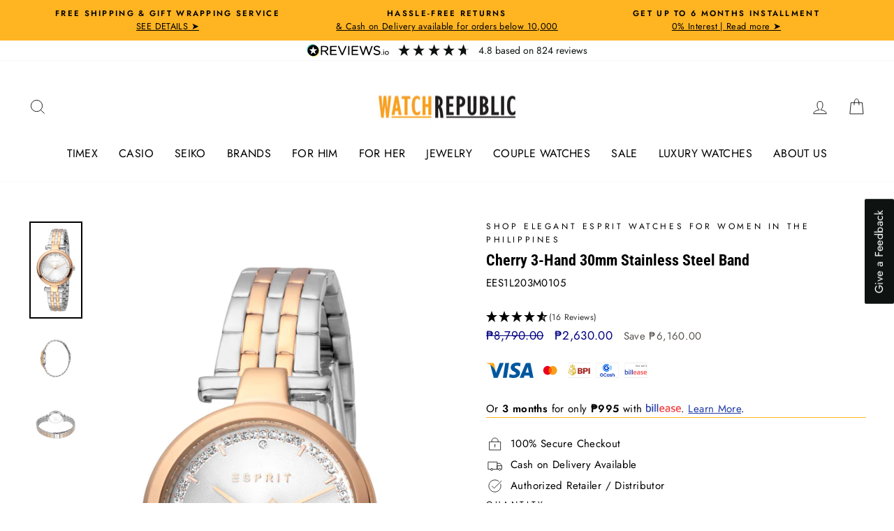

--- FILE ---
content_type: text/html; charset=UTF-8
request_url: https://api.reviews.io/json-ld/product/richsnippet?sku=EES1L203M0105%3B31945573105766&store=www.watchrepublicshop.com&url=https://www.watchrepublicshop.com/products/cherry-3-hand-30mm-stainless-steel-band-ees1l203m0105&data=true
body_size: 209
content:
{
	"@context" : "http://schema.org",
	"@type" : "Product"

  		 ,"aggregateRating": {
      "@type" : "AggregateRating",
      "bestRating": "5",
		  "ratingValue" : "4.6250",
		  "reviewCount" : "16",
		  "worstRating" : 1
	},
	"review": [
				{
			"@type":"Review",
			"author": {
				"@type": "Person",
				"name": "LEOGARDO LORENZO III VELILLA"
			},
			"datePublished" : "2024-10-03",
			"description" : "The battery is not working after few usage. I hope this will be addressed accordingly.",
			"reviewRating": {
				"@type": "Rating",
				"bestRating" : "5",
				"ratingValue" : "3",
				"worstRating" : "1"
			},
			"reviewBody": "The battery is not working after few usage. I hope this will be addressed accordingly."
		}
				,
						{
			"@type":"Review",
			"author": {
				"@type": "Person",
				"name": "Jasmin "
			},
			"datePublished" : "2024-05-07",
			"description" : "I&#039;ve had it since 2019 on my 21st birthday. It was a gift from a suitor. Amazing how it&#039;s still with me and I still use it until now. ",
			"reviewRating": {
				"@type": "Rating",
				"bestRating" : "5",
				"ratingValue" : "5",
				"worstRating" : "1"
			},
			"reviewBody": "I&#039;ve had it since 2019 on my 21st birthday. It was a gift from a suitor. Amazing how it&#039;s still with me and I still use it until now. "
		}
					]
    		
		    ,"name" : "Lorella 2-Hand 28mm Stainless Steel Band",
		"image" : "https://cdn.shopify.com/s/files/1/0074/7402/0405/products/EES1L182M0065_set.jpg?v=1612252625",
				"sku" : "EES1L182M0065"
		    
}


--- FILE ---
content_type: text/css
request_url: https://assets.reviews.io/css/widgets/survey-widget.css
body_size: 18809
content:
.SurveyWidget-prefix{text-align:center}.SurveyWidget-prefix .R-flex-wrapper{box-sizing:border-box;max-width:1240px;margin:0 auto}.SurveyWidget-prefix .R-flex-container-fluid{margin-right:auto;margin-left:auto;padding-right:2rem;padding-left:2rem}.SurveyWidget-prefix .R-flex-row{box-sizing:border-box;display:-webkit-box;display:-webkit-flex;display:-moz-flex;display:-ms-flexbox;display:flex;-webkit-box-flex:0;-webkit-flex:0 1 auto;-moz-box-flex:0;-moz-flex:0 1 auto;-ms-flex:0 1 auto;flex:0 1 auto;-webkit-box-direction:normal;-webkit-box-orient:horizontal;-webkit-flex-direction:row;-moz-flex-direction:row;-ms-flex-direction:row;flex-direction:row;-webkit-flex-wrap:wrap;-moz-flex-wrap:wrap;-ms-flex-wrap:wrap;flex-wrap:wrap;margin-right:-.5rem;margin-left:-.5rem}.SurveyWidget-prefix .R-flex-row--noMargin{margin-left:0;margin-right:0}.SurveyWidget-prefix .R-flex-row.R-flex-reverse{-webkit-box-direction:reverse;-webkit-box-orient:horizontal;-webkit-flex-direction:row-reverse;-moz-flex-direction:row-reverse;-ms-flex-direction:row-reverse;flex-direction:row-reverse}.SurveyWidget-prefix .R-flex-col.R-flex-reverse{-webkit-box-direction:reverse;-webkit-box-orient:vertical;-webkit-flex-direction:column-reverse;-moz-flex-direction:column-reverse;-ms-flex-direction:column-reverse;flex-direction:column-reverse}.SurveyWidget-prefix .R-flex-col-xs{box-sizing:border-box;-webkit-box-flex:0;-webkit-flex-grow:0;-moz-flex-grow:0;-ms-flex-positive:0;flex-grow:0;-webkit-flex-shrink:0;-moz-flex-shrink:0;-ms-flex-negative:0;flex-shrink:0;padding-right:.5rem;padding-left:.5rem;-webkit-flex-basis:auto;-moz-flex-basis:auto;-ms-flex-preferred-size:auto;flex-basis:auto}.SurveyWidget-prefix .R-flex-col-xs-1{box-sizing:border-box;-webkit-box-flex:0;-webkit-flex-grow:0;-moz-flex-grow:0;-ms-flex-positive:0;flex-grow:0;-webkit-flex-shrink:0;-moz-flex-shrink:0;-ms-flex-negative:0;flex-shrink:0;padding-right:.5rem;padding-left:.5rem;-webkit-flex-basis:8.33333%;-moz-flex-basis:8.33333%;-ms-flex-preferred-size:8.33333%;flex-basis:8.33333%;max-width:8.33333%}.SurveyWidget-prefix .R-flex-col-xs-2{box-sizing:border-box;-webkit-box-flex:0;-webkit-flex-grow:0;-moz-flex-grow:0;-ms-flex-positive:0;flex-grow:0;-webkit-flex-shrink:0;-moz-flex-shrink:0;-ms-flex-negative:0;flex-shrink:0;padding-right:.5rem;padding-left:.5rem;-webkit-flex-basis:16.66667%;-moz-flex-basis:16.66667%;-ms-flex-preferred-size:16.66667%;flex-basis:16.66667%;max-width:16.66667%}.SurveyWidget-prefix .R-flex-col-xs-3{box-sizing:border-box;-webkit-box-flex:0;-webkit-flex-grow:0;-moz-flex-grow:0;-ms-flex-positive:0;flex-grow:0;-webkit-flex-shrink:0;-moz-flex-shrink:0;-ms-flex-negative:0;flex-shrink:0;padding-right:.5rem;padding-left:.5rem;-webkit-flex-basis:25%;-moz-flex-basis:25%;-ms-flex-preferred-size:25%;flex-basis:25%;max-width:25%}.SurveyWidget-prefix .R-flex-col-xs-4{box-sizing:border-box;-webkit-box-flex:0;-webkit-flex-grow:0;-moz-flex-grow:0;-ms-flex-positive:0;flex-grow:0;-webkit-flex-shrink:0;-moz-flex-shrink:0;-ms-flex-negative:0;flex-shrink:0;padding-right:.5rem;padding-left:.5rem;-webkit-flex-basis:33.33333%;-moz-flex-basis:33.33333%;-ms-flex-preferred-size:33.33333%;flex-basis:33.33333%;max-width:33.33333%}.SurveyWidget-prefix .R-flex-col-xs-5{box-sizing:border-box;-webkit-box-flex:0;-webkit-flex-grow:0;-moz-flex-grow:0;-ms-flex-positive:0;flex-grow:0;-webkit-flex-shrink:0;-moz-flex-shrink:0;-ms-flex-negative:0;flex-shrink:0;padding-right:.5rem;padding-left:.5rem;-webkit-flex-basis:41.66667%;-moz-flex-basis:41.66667%;-ms-flex-preferred-size:41.66667%;flex-basis:41.66667%;max-width:41.66667%}.SurveyWidget-prefix .R-flex-col-xs-6{box-sizing:border-box;-webkit-box-flex:0;-webkit-flex-grow:0;-moz-flex-grow:0;-ms-flex-positive:0;flex-grow:0;-webkit-flex-shrink:0;-moz-flex-shrink:0;-ms-flex-negative:0;flex-shrink:0;padding-right:.5rem;padding-left:.5rem;-webkit-flex-basis:50%;-moz-flex-basis:50%;-ms-flex-preferred-size:50%;flex-basis:50%;max-width:50%}.SurveyWidget-prefix .R-flex-col-xs-7{box-sizing:border-box;-webkit-box-flex:0;-webkit-flex-grow:0;-moz-flex-grow:0;-ms-flex-positive:0;flex-grow:0;-webkit-flex-shrink:0;-moz-flex-shrink:0;-ms-flex-negative:0;flex-shrink:0;padding-right:.5rem;padding-left:.5rem;-webkit-flex-basis:58.33333%;-moz-flex-basis:58.33333%;-ms-flex-preferred-size:58.33333%;flex-basis:58.33333%;max-width:58.33333%}.SurveyWidget-prefix .R-flex-col-xs-8{box-sizing:border-box;-webkit-box-flex:0;-webkit-flex-grow:0;-moz-flex-grow:0;-ms-flex-positive:0;flex-grow:0;-webkit-flex-shrink:0;-moz-flex-shrink:0;-ms-flex-negative:0;flex-shrink:0;padding-right:.5rem;padding-left:.5rem;-webkit-flex-basis:66.66667%;-moz-flex-basis:66.66667%;-ms-flex-preferred-size:66.66667%;flex-basis:66.66667%;max-width:66.66667%}.SurveyWidget-prefix .R-flex-col-xs-9{box-sizing:border-box;-webkit-box-flex:0;-webkit-flex-grow:0;-moz-flex-grow:0;-ms-flex-positive:0;flex-grow:0;-webkit-flex-shrink:0;-moz-flex-shrink:0;-ms-flex-negative:0;flex-shrink:0;padding-right:.5rem;padding-left:.5rem;-webkit-flex-basis:75%;-moz-flex-basis:75%;-ms-flex-preferred-size:75%;flex-basis:75%;max-width:75%}.SurveyWidget-prefix .R-flex-col-xs-10{box-sizing:border-box;-webkit-box-flex:0;-webkit-flex-grow:0;-moz-flex-grow:0;-ms-flex-positive:0;flex-grow:0;-webkit-flex-shrink:0;-moz-flex-shrink:0;-ms-flex-negative:0;flex-shrink:0;padding-right:.5rem;padding-left:.5rem;-webkit-flex-basis:83.33333%;-moz-flex-basis:83.33333%;-ms-flex-preferred-size:83.33333%;flex-basis:83.33333%;max-width:83.33333%}.SurveyWidget-prefix .R-flex-col-xs-11{box-sizing:border-box;-webkit-box-flex:0;-webkit-flex-grow:0;-moz-flex-grow:0;-ms-flex-positive:0;flex-grow:0;-webkit-flex-shrink:0;-moz-flex-shrink:0;-ms-flex-negative:0;flex-shrink:0;padding-right:.5rem;padding-left:.5rem;-webkit-flex-basis:91.66667%;-moz-flex-basis:91.66667%;-ms-flex-preferred-size:91.66667%;flex-basis:91.66667%;max-width:91.66667%}.SurveyWidget-prefix .R-flex-col-xs-12{box-sizing:border-box;-webkit-box-flex:0;-webkit-flex-grow:0;-moz-flex-grow:0;-ms-flex-positive:0;flex-grow:0;-webkit-flex-shrink:0;-moz-flex-shrink:0;-ms-flex-negative:0;flex-shrink:0;padding-right:.5rem;padding-left:.5rem;-webkit-flex-basis:100%;-moz-flex-basis:100%;-ms-flex-preferred-size:100%;flex-basis:100%;max-width:100%}.SurveyWidget-prefix .R-flex-col-xs-offset-0{box-sizing:border-box;-webkit-box-flex:0;-webkit-flex-grow:0;-moz-flex-grow:0;-ms-flex-positive:0;flex-grow:0;-webkit-flex-shrink:0;-moz-flex-shrink:0;-ms-flex-negative:0;flex-shrink:0;padding-right:.5rem;padding-left:.5rem;margin-left:0}.SurveyWidget-prefix .R-flex-col-xs-offset-1{box-sizing:border-box;-webkit-box-flex:0;-webkit-flex-grow:0;-moz-flex-grow:0;-ms-flex-positive:0;flex-grow:0;-webkit-flex-shrink:0;-moz-flex-shrink:0;-ms-flex-negative:0;flex-shrink:0;padding-right:.5rem;padding-left:.5rem;margin-left:8.33333%}.SurveyWidget-prefix .R-flex-col-xs-offset-2{box-sizing:border-box;-webkit-box-flex:0;-webkit-flex-grow:0;-moz-flex-grow:0;-ms-flex-positive:0;flex-grow:0;-webkit-flex-shrink:0;-moz-flex-shrink:0;-ms-flex-negative:0;flex-shrink:0;padding-right:.5rem;padding-left:.5rem;margin-left:16.66667%}.SurveyWidget-prefix .R-flex-col-xs-offset-3{box-sizing:border-box;-webkit-box-flex:0;-webkit-flex-grow:0;-moz-flex-grow:0;-ms-flex-positive:0;flex-grow:0;-webkit-flex-shrink:0;-moz-flex-shrink:0;-ms-flex-negative:0;flex-shrink:0;padding-right:.5rem;padding-left:.5rem;margin-left:25%}.SurveyWidget-prefix .R-flex-col-xs-offset-4{box-sizing:border-box;-webkit-box-flex:0;-webkit-flex-grow:0;-moz-flex-grow:0;-ms-flex-positive:0;flex-grow:0;-webkit-flex-shrink:0;-moz-flex-shrink:0;-ms-flex-negative:0;flex-shrink:0;padding-right:.5rem;padding-left:.5rem;margin-left:33.33333%}.SurveyWidget-prefix .R-flex-col-xs-offset-5{box-sizing:border-box;-webkit-box-flex:0;-webkit-flex-grow:0;-moz-flex-grow:0;-ms-flex-positive:0;flex-grow:0;-webkit-flex-shrink:0;-moz-flex-shrink:0;-ms-flex-negative:0;flex-shrink:0;padding-right:.5rem;padding-left:.5rem;margin-left:41.66667%}.SurveyWidget-prefix .R-flex-col-xs-offset-6{box-sizing:border-box;-webkit-box-flex:0;-webkit-flex-grow:0;-moz-flex-grow:0;-ms-flex-positive:0;flex-grow:0;-webkit-flex-shrink:0;-moz-flex-shrink:0;-ms-flex-negative:0;flex-shrink:0;padding-right:.5rem;padding-left:.5rem;margin-left:50%}.SurveyWidget-prefix .R-flex-col-xs-offset-7{box-sizing:border-box;-webkit-box-flex:0;-webkit-flex-grow:0;-moz-flex-grow:0;-ms-flex-positive:0;flex-grow:0;-webkit-flex-shrink:0;-moz-flex-shrink:0;-ms-flex-negative:0;flex-shrink:0;padding-right:.5rem;padding-left:.5rem;margin-left:58.33333%}.SurveyWidget-prefix .R-flex-col-xs-offset-8{box-sizing:border-box;-webkit-box-flex:0;-webkit-flex-grow:0;-moz-flex-grow:0;-ms-flex-positive:0;flex-grow:0;-webkit-flex-shrink:0;-moz-flex-shrink:0;-ms-flex-negative:0;flex-shrink:0;padding-right:.5rem;padding-left:.5rem;margin-left:66.66667%}.SurveyWidget-prefix .R-flex-col-xs-offset-9{box-sizing:border-box;-webkit-box-flex:0;-webkit-flex-grow:0;-moz-flex-grow:0;-ms-flex-positive:0;flex-grow:0;-webkit-flex-shrink:0;-moz-flex-shrink:0;-ms-flex-negative:0;flex-shrink:0;padding-right:.5rem;padding-left:.5rem;margin-left:75%}.SurveyWidget-prefix .R-flex-col-xs-offset-10{box-sizing:border-box;-webkit-box-flex:0;-webkit-flex-grow:0;-moz-flex-grow:0;-ms-flex-positive:0;flex-grow:0;-webkit-flex-shrink:0;-moz-flex-shrink:0;-ms-flex-negative:0;flex-shrink:0;padding-right:.5rem;padding-left:.5rem;margin-left:83.33333%}.SurveyWidget-prefix .R-flex-col-xs-offset-11{box-sizing:border-box;-webkit-box-flex:0;-webkit-flex-grow:0;-moz-flex-grow:0;-ms-flex-positive:0;flex-grow:0;-webkit-flex-shrink:0;-moz-flex-shrink:0;-ms-flex-negative:0;flex-shrink:0;padding-right:.5rem;padding-left:.5rem;margin-left:91.66667%}.SurveyWidget-prefix .R-flex-col-xs-offset-12{box-sizing:border-box;-webkit-box-flex:0;-webkit-flex-grow:0;-moz-flex-grow:0;-ms-flex-positive:0;flex-grow:0;-webkit-flex-shrink:0;-moz-flex-shrink:0;-ms-flex-negative:0;flex-shrink:0;padding-right:.5rem;padding-left:.5rem;margin-left:100%}.SurveyWidget-prefix .R-flex-col-xs{-webkit-box-flex:1;-webkit-flex-grow:1;-moz-flex-grow:1;-ms-flex-positive:1;flex-grow:1;-webkit-flex-basis:0;-moz-flex-basis:0;-ms-flex-preferred-size:0;flex-basis:0;max-width:100%}.SurveyWidget-prefix .R-flex-start-xs{-webkit-box-pack:start;-ms-flex-pack:start;-webkit-justify-content:flex-start;-moz-justify-content:flex-start;justify-content:flex-start;text-align:left}.SurveyWidget-prefix .R-flex-center-xs{-webkit-box-pack:center;-ms-flex-pack:center;-webkit-justify-content:center;-moz-justify-content:center;justify-content:center;text-align:center}.SurveyWidget-prefix .R-flex-end-xs{-webkit-box-pack:end;-ms-flex-pack:end;-webkit-justify-content:flex-end;-moz-justify-content:flex-end;justify-content:flex-end;text-align:right}.SurveyWidget-prefix .R-flex-top-xs{-webkit-box-align:start;-ms-flex-align:start;-webkit-align-items:flex-start;-moz-align-items:flex-start;align-items:flex-start}.SurveyWidget-prefix .R-flex-middle-xs{-webkit-box-align:center;-ms-flex-align:center;-webkit-align-items:center;-moz-align-items:center;align-items:center}.SurveyWidget-prefix .R-flex-bottom-xs{-webkit-box-align:end;-ms-flex-align:end;-webkit-align-items:flex-end;-moz-align-items:flex-end;align-items:flex-end}.SurveyWidget-prefix .R-flex-baseline-xs{-webkit-box-align:baseline;-ms-flex-align:baseline;-webkit-align-items:baseline;-moz-align-items:baseline;align-items:baseline}.SurveyWidget-prefix .R-flex-around-xs{-ms-flex-pack:distribute;-webkit-justify-content:space-around;-moz-justify-content:space-around;justify-content:space-around}.SurveyWidget-prefix .R-flex-between-xs{-webkit-box-pack:justify;-ms-flex-pack:justify;-webkit-justify-content:space-between;-moz-justify-content:space-between;justify-content:space-between}.SurveyWidget-prefix .R-flex-first-xs{order:-1}.SurveyWidget-prefix .R-flex-last-xs{order:1}@media only screen and (min-width: 12.5em){.SurveyWidget-prefix .R-flex-container{width:11.98rem}.SurveyWidget-prefix .R-flex-col-xxs{box-sizing:border-box;-webkit-box-flex:0;-webkit-flex-grow:0;-moz-flex-grow:0;-ms-flex-positive:0;flex-grow:0;-webkit-flex-shrink:0;-moz-flex-shrink:0;-ms-flex-negative:0;flex-shrink:0;padding-right:.5rem;padding-left:.5rem;-webkit-flex-basis:auto;-moz-flex-basis:auto;-ms-flex-preferred-size:auto;flex-basis:auto}.SurveyWidget-prefix .R-flex-col-xxs-1{box-sizing:border-box;-webkit-box-flex:0;-webkit-flex-grow:0;-moz-flex-grow:0;-ms-flex-positive:0;flex-grow:0;-webkit-flex-shrink:0;-moz-flex-shrink:0;-ms-flex-negative:0;flex-shrink:0;padding-right:.5rem;padding-left:.5rem;-webkit-flex-basis:8.33333%;-moz-flex-basis:8.33333%;-ms-flex-preferred-size:8.33333%;flex-basis:8.33333%;max-width:8.33333%}.SurveyWidget-prefix .R-flex-col-xxs-2{box-sizing:border-box;-webkit-box-flex:0;-webkit-flex-grow:0;-moz-flex-grow:0;-ms-flex-positive:0;flex-grow:0;-webkit-flex-shrink:0;-moz-flex-shrink:0;-ms-flex-negative:0;flex-shrink:0;padding-right:.5rem;padding-left:.5rem;-webkit-flex-basis:16.66667%;-moz-flex-basis:16.66667%;-ms-flex-preferred-size:16.66667%;flex-basis:16.66667%;max-width:16.66667%}.SurveyWidget-prefix .R-flex-col-xxs-3{box-sizing:border-box;-webkit-box-flex:0;-webkit-flex-grow:0;-moz-flex-grow:0;-ms-flex-positive:0;flex-grow:0;-webkit-flex-shrink:0;-moz-flex-shrink:0;-ms-flex-negative:0;flex-shrink:0;padding-right:.5rem;padding-left:.5rem;-webkit-flex-basis:25%;-moz-flex-basis:25%;-ms-flex-preferred-size:25%;flex-basis:25%;max-width:25%}.SurveyWidget-prefix .R-flex-col-xxs-4{box-sizing:border-box;-webkit-box-flex:0;-webkit-flex-grow:0;-moz-flex-grow:0;-ms-flex-positive:0;flex-grow:0;-webkit-flex-shrink:0;-moz-flex-shrink:0;-ms-flex-negative:0;flex-shrink:0;padding-right:.5rem;padding-left:.5rem;-webkit-flex-basis:33.33333%;-moz-flex-basis:33.33333%;-ms-flex-preferred-size:33.33333%;flex-basis:33.33333%;max-width:33.33333%}.SurveyWidget-prefix .R-flex-col-xxs-5{box-sizing:border-box;-webkit-box-flex:0;-webkit-flex-grow:0;-moz-flex-grow:0;-ms-flex-positive:0;flex-grow:0;-webkit-flex-shrink:0;-moz-flex-shrink:0;-ms-flex-negative:0;flex-shrink:0;padding-right:.5rem;padding-left:.5rem;-webkit-flex-basis:41.66667%;-moz-flex-basis:41.66667%;-ms-flex-preferred-size:41.66667%;flex-basis:41.66667%;max-width:41.66667%}.SurveyWidget-prefix .R-flex-col-xxs-6{box-sizing:border-box;-webkit-box-flex:0;-webkit-flex-grow:0;-moz-flex-grow:0;-ms-flex-positive:0;flex-grow:0;-webkit-flex-shrink:0;-moz-flex-shrink:0;-ms-flex-negative:0;flex-shrink:0;padding-right:.5rem;padding-left:.5rem;-webkit-flex-basis:50%;-moz-flex-basis:50%;-ms-flex-preferred-size:50%;flex-basis:50%;max-width:50%}.SurveyWidget-prefix .R-flex-col-xxs-7{box-sizing:border-box;-webkit-box-flex:0;-webkit-flex-grow:0;-moz-flex-grow:0;-ms-flex-positive:0;flex-grow:0;-webkit-flex-shrink:0;-moz-flex-shrink:0;-ms-flex-negative:0;flex-shrink:0;padding-right:.5rem;padding-left:.5rem;-webkit-flex-basis:58.33333%;-moz-flex-basis:58.33333%;-ms-flex-preferred-size:58.33333%;flex-basis:58.33333%;max-width:58.33333%}.SurveyWidget-prefix .R-flex-col-xxs-8{box-sizing:border-box;-webkit-box-flex:0;-webkit-flex-grow:0;-moz-flex-grow:0;-ms-flex-positive:0;flex-grow:0;-webkit-flex-shrink:0;-moz-flex-shrink:0;-ms-flex-negative:0;flex-shrink:0;padding-right:.5rem;padding-left:.5rem;-webkit-flex-basis:66.66667%;-moz-flex-basis:66.66667%;-ms-flex-preferred-size:66.66667%;flex-basis:66.66667%;max-width:66.66667%}.SurveyWidget-prefix .R-flex-col-xxs-9{box-sizing:border-box;-webkit-box-flex:0;-webkit-flex-grow:0;-moz-flex-grow:0;-ms-flex-positive:0;flex-grow:0;-webkit-flex-shrink:0;-moz-flex-shrink:0;-ms-flex-negative:0;flex-shrink:0;padding-right:.5rem;padding-left:.5rem;-webkit-flex-basis:75%;-moz-flex-basis:75%;-ms-flex-preferred-size:75%;flex-basis:75%;max-width:75%}.SurveyWidget-prefix .R-flex-col-xxs-10{box-sizing:border-box;-webkit-box-flex:0;-webkit-flex-grow:0;-moz-flex-grow:0;-ms-flex-positive:0;flex-grow:0;-webkit-flex-shrink:0;-moz-flex-shrink:0;-ms-flex-negative:0;flex-shrink:0;padding-right:.5rem;padding-left:.5rem;-webkit-flex-basis:83.33333%;-moz-flex-basis:83.33333%;-ms-flex-preferred-size:83.33333%;flex-basis:83.33333%;max-width:83.33333%}.SurveyWidget-prefix .R-flex-col-xxs-11{box-sizing:border-box;-webkit-box-flex:0;-webkit-flex-grow:0;-moz-flex-grow:0;-ms-flex-positive:0;flex-grow:0;-webkit-flex-shrink:0;-moz-flex-shrink:0;-ms-flex-negative:0;flex-shrink:0;padding-right:.5rem;padding-left:.5rem;-webkit-flex-basis:91.66667%;-moz-flex-basis:91.66667%;-ms-flex-preferred-size:91.66667%;flex-basis:91.66667%;max-width:91.66667%}.SurveyWidget-prefix .R-flex-col-xxs-12{box-sizing:border-box;-webkit-box-flex:0;-webkit-flex-grow:0;-moz-flex-grow:0;-ms-flex-positive:0;flex-grow:0;-webkit-flex-shrink:0;-moz-flex-shrink:0;-ms-flex-negative:0;flex-shrink:0;padding-right:.5rem;padding-left:.5rem;-webkit-flex-basis:100%;-moz-flex-basis:100%;-ms-flex-preferred-size:100%;flex-basis:100%;max-width:100%}.SurveyWidget-prefix .R-flex-col-xxs-offset-0{box-sizing:border-box;-webkit-box-flex:0;-webkit-flex-grow:0;-moz-flex-grow:0;-ms-flex-positive:0;flex-grow:0;-webkit-flex-shrink:0;-moz-flex-shrink:0;-ms-flex-negative:0;flex-shrink:0;padding-right:.5rem;padding-left:.5rem;margin-left:0}.SurveyWidget-prefix .R-flex-col-xxs-offset-1{box-sizing:border-box;-webkit-box-flex:0;-webkit-flex-grow:0;-moz-flex-grow:0;-ms-flex-positive:0;flex-grow:0;-webkit-flex-shrink:0;-moz-flex-shrink:0;-ms-flex-negative:0;flex-shrink:0;padding-right:.5rem;padding-left:.5rem;margin-left:8.33333%}.SurveyWidget-prefix .R-flex-col-xxs-offset-2{box-sizing:border-box;-webkit-box-flex:0;-webkit-flex-grow:0;-moz-flex-grow:0;-ms-flex-positive:0;flex-grow:0;-webkit-flex-shrink:0;-moz-flex-shrink:0;-ms-flex-negative:0;flex-shrink:0;padding-right:.5rem;padding-left:.5rem;margin-left:16.66667%}.SurveyWidget-prefix .R-flex-col-xxs-offset-3{box-sizing:border-box;-webkit-box-flex:0;-webkit-flex-grow:0;-moz-flex-grow:0;-ms-flex-positive:0;flex-grow:0;-webkit-flex-shrink:0;-moz-flex-shrink:0;-ms-flex-negative:0;flex-shrink:0;padding-right:.5rem;padding-left:.5rem;margin-left:25%}.SurveyWidget-prefix .R-flex-col-xxs-offset-4{box-sizing:border-box;-webkit-box-flex:0;-webkit-flex-grow:0;-moz-flex-grow:0;-ms-flex-positive:0;flex-grow:0;-webkit-flex-shrink:0;-moz-flex-shrink:0;-ms-flex-negative:0;flex-shrink:0;padding-right:.5rem;padding-left:.5rem;margin-left:33.33333%}.SurveyWidget-prefix .R-flex-col-xxs-offset-5{box-sizing:border-box;-webkit-box-flex:0;-webkit-flex-grow:0;-moz-flex-grow:0;-ms-flex-positive:0;flex-grow:0;-webkit-flex-shrink:0;-moz-flex-shrink:0;-ms-flex-negative:0;flex-shrink:0;padding-right:.5rem;padding-left:.5rem;margin-left:41.66667%}.SurveyWidget-prefix .R-flex-col-xxs-offset-6{box-sizing:border-box;-webkit-box-flex:0;-webkit-flex-grow:0;-moz-flex-grow:0;-ms-flex-positive:0;flex-grow:0;-webkit-flex-shrink:0;-moz-flex-shrink:0;-ms-flex-negative:0;flex-shrink:0;padding-right:.5rem;padding-left:.5rem;margin-left:50%}.SurveyWidget-prefix .R-flex-col-xxs-offset-7{box-sizing:border-box;-webkit-box-flex:0;-webkit-flex-grow:0;-moz-flex-grow:0;-ms-flex-positive:0;flex-grow:0;-webkit-flex-shrink:0;-moz-flex-shrink:0;-ms-flex-negative:0;flex-shrink:0;padding-right:.5rem;padding-left:.5rem;margin-left:58.33333%}.SurveyWidget-prefix .R-flex-col-xxs-offset-8{box-sizing:border-box;-webkit-box-flex:0;-webkit-flex-grow:0;-moz-flex-grow:0;-ms-flex-positive:0;flex-grow:0;-webkit-flex-shrink:0;-moz-flex-shrink:0;-ms-flex-negative:0;flex-shrink:0;padding-right:.5rem;padding-left:.5rem;margin-left:66.66667%}.SurveyWidget-prefix .R-flex-col-xxs-offset-9{box-sizing:border-box;-webkit-box-flex:0;-webkit-flex-grow:0;-moz-flex-grow:0;-ms-flex-positive:0;flex-grow:0;-webkit-flex-shrink:0;-moz-flex-shrink:0;-ms-flex-negative:0;flex-shrink:0;padding-right:.5rem;padding-left:.5rem;margin-left:75%}.SurveyWidget-prefix .R-flex-col-xxs-offset-10{box-sizing:border-box;-webkit-box-flex:0;-webkit-flex-grow:0;-moz-flex-grow:0;-ms-flex-positive:0;flex-grow:0;-webkit-flex-shrink:0;-moz-flex-shrink:0;-ms-flex-negative:0;flex-shrink:0;padding-right:.5rem;padding-left:.5rem;margin-left:83.33333%}.SurveyWidget-prefix .R-flex-col-xxs-offset-11{box-sizing:border-box;-webkit-box-flex:0;-webkit-flex-grow:0;-moz-flex-grow:0;-ms-flex-positive:0;flex-grow:0;-webkit-flex-shrink:0;-moz-flex-shrink:0;-ms-flex-negative:0;flex-shrink:0;padding-right:.5rem;padding-left:.5rem;margin-left:91.66667%}.SurveyWidget-prefix .R-flex-col-xxs-offset-12{box-sizing:border-box;-webkit-box-flex:0;-webkit-flex-grow:0;-moz-flex-grow:0;-ms-flex-positive:0;flex-grow:0;-webkit-flex-shrink:0;-moz-flex-shrink:0;-ms-flex-negative:0;flex-shrink:0;padding-right:.5rem;padding-left:.5rem;margin-left:100%}.SurveyWidget-prefix .R-flex-start-xxs{-webkit-box-pack:start;-ms-flex-pack:start;-webkit-justify-content:flex-start;-moz-justify-content:flex-start;justify-content:flex-start;text-align:left}.SurveyWidget-prefix .R-flex-center-xxs{-webkit-box-pack:center;-ms-flex-pack:center;-webkit-justify-content:center;-moz-justify-content:center;justify-content:center;text-align:center}.SurveyWidget-prefix .R-flex-end-xxs{-webkit-box-pack:end;-ms-flex-pack:end;-webkit-justify-content:flex-end;-moz-justify-content:flex-end;justify-content:flex-end;text-align:right}.SurveyWidget-prefix .R-flex-top-xxs{-webkit-box-align:start;-ms-flex-align:start;-webkit-align-items:flex-start;-moz-align-items:flex-start;align-items:flex-start}.SurveyWidget-prefix .R-flex-middle-xxs{-webkit-box-align:center;-ms-flex-align:center;-webkit-align-items:center;-moz-align-items:center;align-items:center}.SurveyWidget-prefix .R-flex-bottom-xxs{-webkit-box-align:end;-ms-flex-align:end;-webkit-align-items:flex-end;-moz-align-items:flex-end;align-items:flex-end}.SurveyWidget-prefix .R-flex-baseline-xxs{-webkit-box-align:baseline;-ms-flex-align:baseline;-webkit-align-items:baseline;-moz-align-items:baseline;align-items:baseline}.SurveyWidget-prefix .R-flex-around-xxs{-ms-flex-pack:distribute;-webkit-justify-content:space-around;-moz-justify-content:space-around;justify-content:space-around}.SurveyWidget-prefix .R-flex-between-xxs{-webkit-box-pack:justify;-ms-flex-pack:justify;-webkit-justify-content:space-between;-moz-justify-content:space-between;justify-content:space-between}.SurveyWidget-prefix .R-flex-first-xxs{order:-1}.SurveyWidget-prefix .R-flex-last-xxs{order:1}}@media only screen and (min-width: 30em){.SurveyWidget-prefix .R-flex-container{width:28.75rem}.SurveyWidget-prefix .R-flex-col-xs{box-sizing:border-box;-webkit-box-flex:0;-webkit-flex-grow:0;-moz-flex-grow:0;-ms-flex-positive:0;flex-grow:0;-webkit-flex-shrink:0;-moz-flex-shrink:0;-ms-flex-negative:0;flex-shrink:0;padding-right:.5rem;padding-left:.5rem;-webkit-flex-basis:auto;-moz-flex-basis:auto;-ms-flex-preferred-size:auto;flex-basis:auto}.SurveyWidget-prefix .R-flex-col-xs-1{box-sizing:border-box;-webkit-box-flex:0;-webkit-flex-grow:0;-moz-flex-grow:0;-ms-flex-positive:0;flex-grow:0;-webkit-flex-shrink:0;-moz-flex-shrink:0;-ms-flex-negative:0;flex-shrink:0;padding-right:.5rem;padding-left:.5rem;-webkit-flex-basis:8.33333%;-moz-flex-basis:8.33333%;-ms-flex-preferred-size:8.33333%;flex-basis:8.33333%;max-width:8.33333%}.SurveyWidget-prefix .R-flex-col-xs-2{box-sizing:border-box;-webkit-box-flex:0;-webkit-flex-grow:0;-moz-flex-grow:0;-ms-flex-positive:0;flex-grow:0;-webkit-flex-shrink:0;-moz-flex-shrink:0;-ms-flex-negative:0;flex-shrink:0;padding-right:.5rem;padding-left:.5rem;-webkit-flex-basis:16.66667%;-moz-flex-basis:16.66667%;-ms-flex-preferred-size:16.66667%;flex-basis:16.66667%;max-width:16.66667%}.SurveyWidget-prefix .R-flex-col-xs-3{box-sizing:border-box;-webkit-box-flex:0;-webkit-flex-grow:0;-moz-flex-grow:0;-ms-flex-positive:0;flex-grow:0;-webkit-flex-shrink:0;-moz-flex-shrink:0;-ms-flex-negative:0;flex-shrink:0;padding-right:.5rem;padding-left:.5rem;-webkit-flex-basis:25%;-moz-flex-basis:25%;-ms-flex-preferred-size:25%;flex-basis:25%;max-width:25%}.SurveyWidget-prefix .R-flex-col-xs-4{box-sizing:border-box;-webkit-box-flex:0;-webkit-flex-grow:0;-moz-flex-grow:0;-ms-flex-positive:0;flex-grow:0;-webkit-flex-shrink:0;-moz-flex-shrink:0;-ms-flex-negative:0;flex-shrink:0;padding-right:.5rem;padding-left:.5rem;-webkit-flex-basis:33.33333%;-moz-flex-basis:33.33333%;-ms-flex-preferred-size:33.33333%;flex-basis:33.33333%;max-width:33.33333%}.SurveyWidget-prefix .R-flex-col-xs-5{box-sizing:border-box;-webkit-box-flex:0;-webkit-flex-grow:0;-moz-flex-grow:0;-ms-flex-positive:0;flex-grow:0;-webkit-flex-shrink:0;-moz-flex-shrink:0;-ms-flex-negative:0;flex-shrink:0;padding-right:.5rem;padding-left:.5rem;-webkit-flex-basis:41.66667%;-moz-flex-basis:41.66667%;-ms-flex-preferred-size:41.66667%;flex-basis:41.66667%;max-width:41.66667%}.SurveyWidget-prefix .R-flex-col-xs-6{box-sizing:border-box;-webkit-box-flex:0;-webkit-flex-grow:0;-moz-flex-grow:0;-ms-flex-positive:0;flex-grow:0;-webkit-flex-shrink:0;-moz-flex-shrink:0;-ms-flex-negative:0;flex-shrink:0;padding-right:.5rem;padding-left:.5rem;-webkit-flex-basis:50%;-moz-flex-basis:50%;-ms-flex-preferred-size:50%;flex-basis:50%;max-width:50%}.SurveyWidget-prefix .R-flex-col-xs-7{box-sizing:border-box;-webkit-box-flex:0;-webkit-flex-grow:0;-moz-flex-grow:0;-ms-flex-positive:0;flex-grow:0;-webkit-flex-shrink:0;-moz-flex-shrink:0;-ms-flex-negative:0;flex-shrink:0;padding-right:.5rem;padding-left:.5rem;-webkit-flex-basis:58.33333%;-moz-flex-basis:58.33333%;-ms-flex-preferred-size:58.33333%;flex-basis:58.33333%;max-width:58.33333%}.SurveyWidget-prefix .R-flex-col-xs-8{box-sizing:border-box;-webkit-box-flex:0;-webkit-flex-grow:0;-moz-flex-grow:0;-ms-flex-positive:0;flex-grow:0;-webkit-flex-shrink:0;-moz-flex-shrink:0;-ms-flex-negative:0;flex-shrink:0;padding-right:.5rem;padding-left:.5rem;-webkit-flex-basis:66.66667%;-moz-flex-basis:66.66667%;-ms-flex-preferred-size:66.66667%;flex-basis:66.66667%;max-width:66.66667%}.SurveyWidget-prefix .R-flex-col-xs-9{box-sizing:border-box;-webkit-box-flex:0;-webkit-flex-grow:0;-moz-flex-grow:0;-ms-flex-positive:0;flex-grow:0;-webkit-flex-shrink:0;-moz-flex-shrink:0;-ms-flex-negative:0;flex-shrink:0;padding-right:.5rem;padding-left:.5rem;-webkit-flex-basis:75%;-moz-flex-basis:75%;-ms-flex-preferred-size:75%;flex-basis:75%;max-width:75%}.SurveyWidget-prefix .R-flex-col-xs-10{box-sizing:border-box;-webkit-box-flex:0;-webkit-flex-grow:0;-moz-flex-grow:0;-ms-flex-positive:0;flex-grow:0;-webkit-flex-shrink:0;-moz-flex-shrink:0;-ms-flex-negative:0;flex-shrink:0;padding-right:.5rem;padding-left:.5rem;-webkit-flex-basis:83.33333%;-moz-flex-basis:83.33333%;-ms-flex-preferred-size:83.33333%;flex-basis:83.33333%;max-width:83.33333%}.SurveyWidget-prefix .R-flex-col-xs-11{box-sizing:border-box;-webkit-box-flex:0;-webkit-flex-grow:0;-moz-flex-grow:0;-ms-flex-positive:0;flex-grow:0;-webkit-flex-shrink:0;-moz-flex-shrink:0;-ms-flex-negative:0;flex-shrink:0;padding-right:.5rem;padding-left:.5rem;-webkit-flex-basis:91.66667%;-moz-flex-basis:91.66667%;-ms-flex-preferred-size:91.66667%;flex-basis:91.66667%;max-width:91.66667%}.SurveyWidget-prefix .R-flex-col-xs-12{box-sizing:border-box;-webkit-box-flex:0;-webkit-flex-grow:0;-moz-flex-grow:0;-ms-flex-positive:0;flex-grow:0;-webkit-flex-shrink:0;-moz-flex-shrink:0;-ms-flex-negative:0;flex-shrink:0;padding-right:.5rem;padding-left:.5rem;-webkit-flex-basis:100%;-moz-flex-basis:100%;-ms-flex-preferred-size:100%;flex-basis:100%;max-width:100%}.SurveyWidget-prefix .R-flex-col-xs-offset-0{box-sizing:border-box;-webkit-box-flex:0;-webkit-flex-grow:0;-moz-flex-grow:0;-ms-flex-positive:0;flex-grow:0;-webkit-flex-shrink:0;-moz-flex-shrink:0;-ms-flex-negative:0;flex-shrink:0;padding-right:.5rem;padding-left:.5rem;margin-left:0}.SurveyWidget-prefix .R-flex-col-xs-offset-1{box-sizing:border-box;-webkit-box-flex:0;-webkit-flex-grow:0;-moz-flex-grow:0;-ms-flex-positive:0;flex-grow:0;-webkit-flex-shrink:0;-moz-flex-shrink:0;-ms-flex-negative:0;flex-shrink:0;padding-right:.5rem;padding-left:.5rem;margin-left:8.33333%}.SurveyWidget-prefix .R-flex-col-xs-offset-2{box-sizing:border-box;-webkit-box-flex:0;-webkit-flex-grow:0;-moz-flex-grow:0;-ms-flex-positive:0;flex-grow:0;-webkit-flex-shrink:0;-moz-flex-shrink:0;-ms-flex-negative:0;flex-shrink:0;padding-right:.5rem;padding-left:.5rem;margin-left:16.66667%}.SurveyWidget-prefix .R-flex-col-xs-offset-3{box-sizing:border-box;-webkit-box-flex:0;-webkit-flex-grow:0;-moz-flex-grow:0;-ms-flex-positive:0;flex-grow:0;-webkit-flex-shrink:0;-moz-flex-shrink:0;-ms-flex-negative:0;flex-shrink:0;padding-right:.5rem;padding-left:.5rem;margin-left:25%}.SurveyWidget-prefix .R-flex-col-xs-offset-4{box-sizing:border-box;-webkit-box-flex:0;-webkit-flex-grow:0;-moz-flex-grow:0;-ms-flex-positive:0;flex-grow:0;-webkit-flex-shrink:0;-moz-flex-shrink:0;-ms-flex-negative:0;flex-shrink:0;padding-right:.5rem;padding-left:.5rem;margin-left:33.33333%}.SurveyWidget-prefix .R-flex-col-xs-offset-5{box-sizing:border-box;-webkit-box-flex:0;-webkit-flex-grow:0;-moz-flex-grow:0;-ms-flex-positive:0;flex-grow:0;-webkit-flex-shrink:0;-moz-flex-shrink:0;-ms-flex-negative:0;flex-shrink:0;padding-right:.5rem;padding-left:.5rem;margin-left:41.66667%}.SurveyWidget-prefix .R-flex-col-xs-offset-6{box-sizing:border-box;-webkit-box-flex:0;-webkit-flex-grow:0;-moz-flex-grow:0;-ms-flex-positive:0;flex-grow:0;-webkit-flex-shrink:0;-moz-flex-shrink:0;-ms-flex-negative:0;flex-shrink:0;padding-right:.5rem;padding-left:.5rem;margin-left:50%}.SurveyWidget-prefix .R-flex-col-xs-offset-7{box-sizing:border-box;-webkit-box-flex:0;-webkit-flex-grow:0;-moz-flex-grow:0;-ms-flex-positive:0;flex-grow:0;-webkit-flex-shrink:0;-moz-flex-shrink:0;-ms-flex-negative:0;flex-shrink:0;padding-right:.5rem;padding-left:.5rem;margin-left:58.33333%}.SurveyWidget-prefix .R-flex-col-xs-offset-8{box-sizing:border-box;-webkit-box-flex:0;-webkit-flex-grow:0;-moz-flex-grow:0;-ms-flex-positive:0;flex-grow:0;-webkit-flex-shrink:0;-moz-flex-shrink:0;-ms-flex-negative:0;flex-shrink:0;padding-right:.5rem;padding-left:.5rem;margin-left:66.66667%}.SurveyWidget-prefix .R-flex-col-xs-offset-9{box-sizing:border-box;-webkit-box-flex:0;-webkit-flex-grow:0;-moz-flex-grow:0;-ms-flex-positive:0;flex-grow:0;-webkit-flex-shrink:0;-moz-flex-shrink:0;-ms-flex-negative:0;flex-shrink:0;padding-right:.5rem;padding-left:.5rem;margin-left:75%}.SurveyWidget-prefix .R-flex-col-xs-offset-10{box-sizing:border-box;-webkit-box-flex:0;-webkit-flex-grow:0;-moz-flex-grow:0;-ms-flex-positive:0;flex-grow:0;-webkit-flex-shrink:0;-moz-flex-shrink:0;-ms-flex-negative:0;flex-shrink:0;padding-right:.5rem;padding-left:.5rem;margin-left:83.33333%}.SurveyWidget-prefix .R-flex-col-xs-offset-11{box-sizing:border-box;-webkit-box-flex:0;-webkit-flex-grow:0;-moz-flex-grow:0;-ms-flex-positive:0;flex-grow:0;-webkit-flex-shrink:0;-moz-flex-shrink:0;-ms-flex-negative:0;flex-shrink:0;padding-right:.5rem;padding-left:.5rem;margin-left:91.66667%}.SurveyWidget-prefix .R-flex-col-xs-offset-12{box-sizing:border-box;-webkit-box-flex:0;-webkit-flex-grow:0;-moz-flex-grow:0;-ms-flex-positive:0;flex-grow:0;-webkit-flex-shrink:0;-moz-flex-shrink:0;-ms-flex-negative:0;flex-shrink:0;padding-right:.5rem;padding-left:.5rem;margin-left:100%}.SurveyWidget-prefix .R-flex-start-xs{-webkit-box-pack:start;-ms-flex-pack:start;-webkit-justify-content:flex-start;-moz-justify-content:flex-start;justify-content:flex-start;text-align:left}.SurveyWidget-prefix .R-flex-center-xs{-webkit-box-pack:center;-ms-flex-pack:center;-webkit-justify-content:center;-moz-justify-content:center;justify-content:center;text-align:center}.SurveyWidget-prefix .R-flex-end-xs{-webkit-box-pack:end;-ms-flex-pack:end;-webkit-justify-content:flex-end;-moz-justify-content:flex-end;justify-content:flex-end;text-align:right}.SurveyWidget-prefix .R-flex-top-xs{-webkit-box-align:start;-ms-flex-align:start;-webkit-align-items:flex-start;-moz-align-items:flex-start;align-items:flex-start}.SurveyWidget-prefix .R-flex-middle-xs{-webkit-box-align:center;-ms-flex-align:center;-webkit-align-items:center;-moz-align-items:center;align-items:center}.SurveyWidget-prefix .R-flex-bottom-xs{-webkit-box-align:end;-ms-flex-align:end;-webkit-align-items:flex-end;-moz-align-items:flex-end;align-items:flex-end}.SurveyWidget-prefix .R-flex-baseline-xs{-webkit-box-align:baseline;-ms-flex-align:baseline;-webkit-align-items:baseline;-moz-align-items:baseline;align-items:baseline}.SurveyWidget-prefix .R-flex-around-xs{-ms-flex-pack:distribute;-webkit-justify-content:space-around;-moz-justify-content:space-around;justify-content:space-around}.SurveyWidget-prefix .R-flex-between-xs{-webkit-box-pack:justify;-ms-flex-pack:justify;-webkit-justify-content:space-between;-moz-justify-content:space-between;justify-content:space-between}.SurveyWidget-prefix .R-flex-first-xs{order:-1}.SurveyWidget-prefix .R-flex-last-xs{order:1}}@media only screen and (min-width: 48em){.SurveyWidget-prefix .R-flex-container{width:46rem}.SurveyWidget-prefix .R-flex-col-sm{box-sizing:border-box;-webkit-box-flex:0;-webkit-flex-grow:0;-moz-flex-grow:0;-ms-flex-positive:0;flex-grow:0;-webkit-flex-shrink:0;-moz-flex-shrink:0;-ms-flex-negative:0;flex-shrink:0;padding-right:.5rem;padding-left:.5rem;-webkit-flex-basis:auto;-moz-flex-basis:auto;-ms-flex-preferred-size:auto;flex-basis:auto}.SurveyWidget-prefix .R-flex-col-sm-1{box-sizing:border-box;-webkit-box-flex:0;-webkit-flex-grow:0;-moz-flex-grow:0;-ms-flex-positive:0;flex-grow:0;-webkit-flex-shrink:0;-moz-flex-shrink:0;-ms-flex-negative:0;flex-shrink:0;padding-right:.5rem;padding-left:.5rem;-webkit-flex-basis:8.33333%;-moz-flex-basis:8.33333%;-ms-flex-preferred-size:8.33333%;flex-basis:8.33333%;max-width:8.33333%}.SurveyWidget-prefix .R-flex-col-sm-2{box-sizing:border-box;-webkit-box-flex:0;-webkit-flex-grow:0;-moz-flex-grow:0;-ms-flex-positive:0;flex-grow:0;-webkit-flex-shrink:0;-moz-flex-shrink:0;-ms-flex-negative:0;flex-shrink:0;padding-right:.5rem;padding-left:.5rem;-webkit-flex-basis:16.66667%;-moz-flex-basis:16.66667%;-ms-flex-preferred-size:16.66667%;flex-basis:16.66667%;max-width:16.66667%}.SurveyWidget-prefix .R-flex-col-sm-3{box-sizing:border-box;-webkit-box-flex:0;-webkit-flex-grow:0;-moz-flex-grow:0;-ms-flex-positive:0;flex-grow:0;-webkit-flex-shrink:0;-moz-flex-shrink:0;-ms-flex-negative:0;flex-shrink:0;padding-right:.5rem;padding-left:.5rem;-webkit-flex-basis:25%;-moz-flex-basis:25%;-ms-flex-preferred-size:25%;flex-basis:25%;max-width:25%}.SurveyWidget-prefix .R-flex-col-sm-4{box-sizing:border-box;-webkit-box-flex:0;-webkit-flex-grow:0;-moz-flex-grow:0;-ms-flex-positive:0;flex-grow:0;-webkit-flex-shrink:0;-moz-flex-shrink:0;-ms-flex-negative:0;flex-shrink:0;padding-right:.5rem;padding-left:.5rem;-webkit-flex-basis:33.33333%;-moz-flex-basis:33.33333%;-ms-flex-preferred-size:33.33333%;flex-basis:33.33333%;max-width:33.33333%}.SurveyWidget-prefix .R-flex-col-sm-5{box-sizing:border-box;-webkit-box-flex:0;-webkit-flex-grow:0;-moz-flex-grow:0;-ms-flex-positive:0;flex-grow:0;-webkit-flex-shrink:0;-moz-flex-shrink:0;-ms-flex-negative:0;flex-shrink:0;padding-right:.5rem;padding-left:.5rem;-webkit-flex-basis:41.66667%;-moz-flex-basis:41.66667%;-ms-flex-preferred-size:41.66667%;flex-basis:41.66667%;max-width:41.66667%}.SurveyWidget-prefix .R-flex-col-sm-6{box-sizing:border-box;-webkit-box-flex:0;-webkit-flex-grow:0;-moz-flex-grow:0;-ms-flex-positive:0;flex-grow:0;-webkit-flex-shrink:0;-moz-flex-shrink:0;-ms-flex-negative:0;flex-shrink:0;padding-right:.5rem;padding-left:.5rem;-webkit-flex-basis:50%;-moz-flex-basis:50%;-ms-flex-preferred-size:50%;flex-basis:50%;max-width:50%}.SurveyWidget-prefix .R-flex-col-sm-7{box-sizing:border-box;-webkit-box-flex:0;-webkit-flex-grow:0;-moz-flex-grow:0;-ms-flex-positive:0;flex-grow:0;-webkit-flex-shrink:0;-moz-flex-shrink:0;-ms-flex-negative:0;flex-shrink:0;padding-right:.5rem;padding-left:.5rem;-webkit-flex-basis:58.33333%;-moz-flex-basis:58.33333%;-ms-flex-preferred-size:58.33333%;flex-basis:58.33333%;max-width:58.33333%}.SurveyWidget-prefix .R-flex-col-sm-8{box-sizing:border-box;-webkit-box-flex:0;-webkit-flex-grow:0;-moz-flex-grow:0;-ms-flex-positive:0;flex-grow:0;-webkit-flex-shrink:0;-moz-flex-shrink:0;-ms-flex-negative:0;flex-shrink:0;padding-right:.5rem;padding-left:.5rem;-webkit-flex-basis:66.66667%;-moz-flex-basis:66.66667%;-ms-flex-preferred-size:66.66667%;flex-basis:66.66667%;max-width:66.66667%}.SurveyWidget-prefix .R-flex-col-sm-9{box-sizing:border-box;-webkit-box-flex:0;-webkit-flex-grow:0;-moz-flex-grow:0;-ms-flex-positive:0;flex-grow:0;-webkit-flex-shrink:0;-moz-flex-shrink:0;-ms-flex-negative:0;flex-shrink:0;padding-right:.5rem;padding-left:.5rem;-webkit-flex-basis:75%;-moz-flex-basis:75%;-ms-flex-preferred-size:75%;flex-basis:75%;max-width:75%}.SurveyWidget-prefix .R-flex-col-sm-10{box-sizing:border-box;-webkit-box-flex:0;-webkit-flex-grow:0;-moz-flex-grow:0;-ms-flex-positive:0;flex-grow:0;-webkit-flex-shrink:0;-moz-flex-shrink:0;-ms-flex-negative:0;flex-shrink:0;padding-right:.5rem;padding-left:.5rem;-webkit-flex-basis:83.33333%;-moz-flex-basis:83.33333%;-ms-flex-preferred-size:83.33333%;flex-basis:83.33333%;max-width:83.33333%}.SurveyWidget-prefix .R-flex-col-sm-11{box-sizing:border-box;-webkit-box-flex:0;-webkit-flex-grow:0;-moz-flex-grow:0;-ms-flex-positive:0;flex-grow:0;-webkit-flex-shrink:0;-moz-flex-shrink:0;-ms-flex-negative:0;flex-shrink:0;padding-right:.5rem;padding-left:.5rem;-webkit-flex-basis:91.66667%;-moz-flex-basis:91.66667%;-ms-flex-preferred-size:91.66667%;flex-basis:91.66667%;max-width:91.66667%}.SurveyWidget-prefix .R-flex-col-sm-12{box-sizing:border-box;-webkit-box-flex:0;-webkit-flex-grow:0;-moz-flex-grow:0;-ms-flex-positive:0;flex-grow:0;-webkit-flex-shrink:0;-moz-flex-shrink:0;-ms-flex-negative:0;flex-shrink:0;padding-right:.5rem;padding-left:.5rem;-webkit-flex-basis:100%;-moz-flex-basis:100%;-ms-flex-preferred-size:100%;flex-basis:100%;max-width:100%}.SurveyWidget-prefix .R-flex-col-sm-offset-0{box-sizing:border-box;-webkit-box-flex:0;-webkit-flex-grow:0;-moz-flex-grow:0;-ms-flex-positive:0;flex-grow:0;-webkit-flex-shrink:0;-moz-flex-shrink:0;-ms-flex-negative:0;flex-shrink:0;padding-right:.5rem;padding-left:.5rem;margin-left:0}.SurveyWidget-prefix .R-flex-col-sm-offset-1{box-sizing:border-box;-webkit-box-flex:0;-webkit-flex-grow:0;-moz-flex-grow:0;-ms-flex-positive:0;flex-grow:0;-webkit-flex-shrink:0;-moz-flex-shrink:0;-ms-flex-negative:0;flex-shrink:0;padding-right:.5rem;padding-left:.5rem;margin-left:8.33333%}.SurveyWidget-prefix .R-flex-col-sm-offset-2{box-sizing:border-box;-webkit-box-flex:0;-webkit-flex-grow:0;-moz-flex-grow:0;-ms-flex-positive:0;flex-grow:0;-webkit-flex-shrink:0;-moz-flex-shrink:0;-ms-flex-negative:0;flex-shrink:0;padding-right:.5rem;padding-left:.5rem;margin-left:16.66667%}.SurveyWidget-prefix .R-flex-col-sm-offset-3{box-sizing:border-box;-webkit-box-flex:0;-webkit-flex-grow:0;-moz-flex-grow:0;-ms-flex-positive:0;flex-grow:0;-webkit-flex-shrink:0;-moz-flex-shrink:0;-ms-flex-negative:0;flex-shrink:0;padding-right:.5rem;padding-left:.5rem;margin-left:25%}.SurveyWidget-prefix .R-flex-col-sm-offset-4{box-sizing:border-box;-webkit-box-flex:0;-webkit-flex-grow:0;-moz-flex-grow:0;-ms-flex-positive:0;flex-grow:0;-webkit-flex-shrink:0;-moz-flex-shrink:0;-ms-flex-negative:0;flex-shrink:0;padding-right:.5rem;padding-left:.5rem;margin-left:33.33333%}.SurveyWidget-prefix .R-flex-col-sm-offset-5{box-sizing:border-box;-webkit-box-flex:0;-webkit-flex-grow:0;-moz-flex-grow:0;-ms-flex-positive:0;flex-grow:0;-webkit-flex-shrink:0;-moz-flex-shrink:0;-ms-flex-negative:0;flex-shrink:0;padding-right:.5rem;padding-left:.5rem;margin-left:41.66667%}.SurveyWidget-prefix .R-flex-col-sm-offset-6{box-sizing:border-box;-webkit-box-flex:0;-webkit-flex-grow:0;-moz-flex-grow:0;-ms-flex-positive:0;flex-grow:0;-webkit-flex-shrink:0;-moz-flex-shrink:0;-ms-flex-negative:0;flex-shrink:0;padding-right:.5rem;padding-left:.5rem;margin-left:50%}.SurveyWidget-prefix .R-flex-col-sm-offset-7{box-sizing:border-box;-webkit-box-flex:0;-webkit-flex-grow:0;-moz-flex-grow:0;-ms-flex-positive:0;flex-grow:0;-webkit-flex-shrink:0;-moz-flex-shrink:0;-ms-flex-negative:0;flex-shrink:0;padding-right:.5rem;padding-left:.5rem;margin-left:58.33333%}.SurveyWidget-prefix .R-flex-col-sm-offset-8{box-sizing:border-box;-webkit-box-flex:0;-webkit-flex-grow:0;-moz-flex-grow:0;-ms-flex-positive:0;flex-grow:0;-webkit-flex-shrink:0;-moz-flex-shrink:0;-ms-flex-negative:0;flex-shrink:0;padding-right:.5rem;padding-left:.5rem;margin-left:66.66667%}.SurveyWidget-prefix .R-flex-col-sm-offset-9{box-sizing:border-box;-webkit-box-flex:0;-webkit-flex-grow:0;-moz-flex-grow:0;-ms-flex-positive:0;flex-grow:0;-webkit-flex-shrink:0;-moz-flex-shrink:0;-ms-flex-negative:0;flex-shrink:0;padding-right:.5rem;padding-left:.5rem;margin-left:75%}.SurveyWidget-prefix .R-flex-col-sm-offset-10{box-sizing:border-box;-webkit-box-flex:0;-webkit-flex-grow:0;-moz-flex-grow:0;-ms-flex-positive:0;flex-grow:0;-webkit-flex-shrink:0;-moz-flex-shrink:0;-ms-flex-negative:0;flex-shrink:0;padding-right:.5rem;padding-left:.5rem;margin-left:83.33333%}.SurveyWidget-prefix .R-flex-col-sm-offset-11{box-sizing:border-box;-webkit-box-flex:0;-webkit-flex-grow:0;-moz-flex-grow:0;-ms-flex-positive:0;flex-grow:0;-webkit-flex-shrink:0;-moz-flex-shrink:0;-ms-flex-negative:0;flex-shrink:0;padding-right:.5rem;padding-left:.5rem;margin-left:91.66667%}.SurveyWidget-prefix .R-flex-col-sm-offset-12{box-sizing:border-box;-webkit-box-flex:0;-webkit-flex-grow:0;-moz-flex-grow:0;-ms-flex-positive:0;flex-grow:0;-webkit-flex-shrink:0;-moz-flex-shrink:0;-ms-flex-negative:0;flex-shrink:0;padding-right:.5rem;padding-left:.5rem;margin-left:100%}.SurveyWidget-prefix .R-flex-start-sm{-webkit-box-pack:start;-ms-flex-pack:start;-webkit-justify-content:flex-start;-moz-justify-content:flex-start;justify-content:flex-start;text-align:left}.SurveyWidget-prefix .R-flex-center-sm{-webkit-box-pack:center;-ms-flex-pack:center;-webkit-justify-content:center;-moz-justify-content:center;justify-content:center;text-align:center}.SurveyWidget-prefix .R-flex-end-sm{-webkit-box-pack:end;-ms-flex-pack:end;-webkit-justify-content:flex-end;-moz-justify-content:flex-end;justify-content:flex-end;text-align:right}.SurveyWidget-prefix .R-flex-top-sm{-webkit-box-align:start;-ms-flex-align:start;-webkit-align-items:flex-start;-moz-align-items:flex-start;align-items:flex-start}.SurveyWidget-prefix .R-flex-middle-sm{-webkit-box-align:center;-ms-flex-align:center;-webkit-align-items:center;-moz-align-items:center;align-items:center}.SurveyWidget-prefix .R-flex-bottom-sm{-webkit-box-align:end;-ms-flex-align:end;-webkit-align-items:flex-end;-moz-align-items:flex-end;align-items:flex-end}.SurveyWidget-prefix .R-flex-baseline-sm{-webkit-box-align:baseline;-ms-flex-align:baseline;-webkit-align-items:baseline;-moz-align-items:baseline;align-items:baseline}.SurveyWidget-prefix .R-flex-around-sm{-ms-flex-pack:distribute;-webkit-justify-content:space-around;-moz-justify-content:space-around;justify-content:space-around}.SurveyWidget-prefix .R-flex-between-sm{-webkit-box-pack:justify;-ms-flex-pack:justify;-webkit-justify-content:space-between;-moz-justify-content:space-between;justify-content:space-between}.SurveyWidget-prefix .R-flex-first-sm{order:-1}.SurveyWidget-prefix .R-flex-last-sm{order:1}}@media only screen and (min-width: 62em){.SurveyWidget-prefix .R-flex-container{width:61rem}.SurveyWidget-prefix .R-flex-col-md{box-sizing:border-box;-webkit-box-flex:0;-webkit-flex-grow:0;-moz-flex-grow:0;-ms-flex-positive:0;flex-grow:0;-webkit-flex-shrink:0;-moz-flex-shrink:0;-ms-flex-negative:0;flex-shrink:0;padding-right:.5rem;padding-left:.5rem;-webkit-flex-basis:auto;-moz-flex-basis:auto;-ms-flex-preferred-size:auto;flex-basis:auto}.SurveyWidget-prefix .R-flex-col-md-1{box-sizing:border-box;-webkit-box-flex:0;-webkit-flex-grow:0;-moz-flex-grow:0;-ms-flex-positive:0;flex-grow:0;-webkit-flex-shrink:0;-moz-flex-shrink:0;-ms-flex-negative:0;flex-shrink:0;padding-right:.5rem;padding-left:.5rem;-webkit-flex-basis:8.33333%;-moz-flex-basis:8.33333%;-ms-flex-preferred-size:8.33333%;flex-basis:8.33333%;max-width:8.33333%}.SurveyWidget-prefix .R-flex-col-md-2{box-sizing:border-box;-webkit-box-flex:0;-webkit-flex-grow:0;-moz-flex-grow:0;-ms-flex-positive:0;flex-grow:0;-webkit-flex-shrink:0;-moz-flex-shrink:0;-ms-flex-negative:0;flex-shrink:0;padding-right:.5rem;padding-left:.5rem;-webkit-flex-basis:16.66667%;-moz-flex-basis:16.66667%;-ms-flex-preferred-size:16.66667%;flex-basis:16.66667%;max-width:16.66667%}.SurveyWidget-prefix .R-flex-col-md-3{box-sizing:border-box;-webkit-box-flex:0;-webkit-flex-grow:0;-moz-flex-grow:0;-ms-flex-positive:0;flex-grow:0;-webkit-flex-shrink:0;-moz-flex-shrink:0;-ms-flex-negative:0;flex-shrink:0;padding-right:.5rem;padding-left:.5rem;-webkit-flex-basis:25%;-moz-flex-basis:25%;-ms-flex-preferred-size:25%;flex-basis:25%;max-width:25%}.SurveyWidget-prefix .R-flex-col-md-4{box-sizing:border-box;-webkit-box-flex:0;-webkit-flex-grow:0;-moz-flex-grow:0;-ms-flex-positive:0;flex-grow:0;-webkit-flex-shrink:0;-moz-flex-shrink:0;-ms-flex-negative:0;flex-shrink:0;padding-right:.5rem;padding-left:.5rem;-webkit-flex-basis:33.33333%;-moz-flex-basis:33.33333%;-ms-flex-preferred-size:33.33333%;flex-basis:33.33333%;max-width:33.33333%}.SurveyWidget-prefix .R-flex-col-md-5{box-sizing:border-box;-webkit-box-flex:0;-webkit-flex-grow:0;-moz-flex-grow:0;-ms-flex-positive:0;flex-grow:0;-webkit-flex-shrink:0;-moz-flex-shrink:0;-ms-flex-negative:0;flex-shrink:0;padding-right:.5rem;padding-left:.5rem;-webkit-flex-basis:41.66667%;-moz-flex-basis:41.66667%;-ms-flex-preferred-size:41.66667%;flex-basis:41.66667%;max-width:41.66667%}.SurveyWidget-prefix .R-flex-col-md-6{box-sizing:border-box;-webkit-box-flex:0;-webkit-flex-grow:0;-moz-flex-grow:0;-ms-flex-positive:0;flex-grow:0;-webkit-flex-shrink:0;-moz-flex-shrink:0;-ms-flex-negative:0;flex-shrink:0;padding-right:.5rem;padding-left:.5rem;-webkit-flex-basis:50%;-moz-flex-basis:50%;-ms-flex-preferred-size:50%;flex-basis:50%;max-width:50%}.SurveyWidget-prefix .R-flex-col-md-7{box-sizing:border-box;-webkit-box-flex:0;-webkit-flex-grow:0;-moz-flex-grow:0;-ms-flex-positive:0;flex-grow:0;-webkit-flex-shrink:0;-moz-flex-shrink:0;-ms-flex-negative:0;flex-shrink:0;padding-right:.5rem;padding-left:.5rem;-webkit-flex-basis:58.33333%;-moz-flex-basis:58.33333%;-ms-flex-preferred-size:58.33333%;flex-basis:58.33333%;max-width:58.33333%}.SurveyWidget-prefix .R-flex-col-md-8{box-sizing:border-box;-webkit-box-flex:0;-webkit-flex-grow:0;-moz-flex-grow:0;-ms-flex-positive:0;flex-grow:0;-webkit-flex-shrink:0;-moz-flex-shrink:0;-ms-flex-negative:0;flex-shrink:0;padding-right:.5rem;padding-left:.5rem;-webkit-flex-basis:66.66667%;-moz-flex-basis:66.66667%;-ms-flex-preferred-size:66.66667%;flex-basis:66.66667%;max-width:66.66667%}.SurveyWidget-prefix .R-flex-col-md-9{box-sizing:border-box;-webkit-box-flex:0;-webkit-flex-grow:0;-moz-flex-grow:0;-ms-flex-positive:0;flex-grow:0;-webkit-flex-shrink:0;-moz-flex-shrink:0;-ms-flex-negative:0;flex-shrink:0;padding-right:.5rem;padding-left:.5rem;-webkit-flex-basis:75%;-moz-flex-basis:75%;-ms-flex-preferred-size:75%;flex-basis:75%;max-width:75%}.SurveyWidget-prefix .R-flex-col-md-10{box-sizing:border-box;-webkit-box-flex:0;-webkit-flex-grow:0;-moz-flex-grow:0;-ms-flex-positive:0;flex-grow:0;-webkit-flex-shrink:0;-moz-flex-shrink:0;-ms-flex-negative:0;flex-shrink:0;padding-right:.5rem;padding-left:.5rem;-webkit-flex-basis:83.33333%;-moz-flex-basis:83.33333%;-ms-flex-preferred-size:83.33333%;flex-basis:83.33333%;max-width:83.33333%}.SurveyWidget-prefix .R-flex-col-md-11{box-sizing:border-box;-webkit-box-flex:0;-webkit-flex-grow:0;-moz-flex-grow:0;-ms-flex-positive:0;flex-grow:0;-webkit-flex-shrink:0;-moz-flex-shrink:0;-ms-flex-negative:0;flex-shrink:0;padding-right:.5rem;padding-left:.5rem;-webkit-flex-basis:91.66667%;-moz-flex-basis:91.66667%;-ms-flex-preferred-size:91.66667%;flex-basis:91.66667%;max-width:91.66667%}.SurveyWidget-prefix .R-flex-col-md-12{box-sizing:border-box;-webkit-box-flex:0;-webkit-flex-grow:0;-moz-flex-grow:0;-ms-flex-positive:0;flex-grow:0;-webkit-flex-shrink:0;-moz-flex-shrink:0;-ms-flex-negative:0;flex-shrink:0;padding-right:.5rem;padding-left:.5rem;-webkit-flex-basis:100%;-moz-flex-basis:100%;-ms-flex-preferred-size:100%;flex-basis:100%;max-width:100%}.SurveyWidget-prefix .R-flex-col-md-offset-0{box-sizing:border-box;-webkit-box-flex:0;-webkit-flex-grow:0;-moz-flex-grow:0;-ms-flex-positive:0;flex-grow:0;-webkit-flex-shrink:0;-moz-flex-shrink:0;-ms-flex-negative:0;flex-shrink:0;padding-right:.5rem;padding-left:.5rem;margin-left:0}.SurveyWidget-prefix .R-flex-col-md-offset-1{box-sizing:border-box;-webkit-box-flex:0;-webkit-flex-grow:0;-moz-flex-grow:0;-ms-flex-positive:0;flex-grow:0;-webkit-flex-shrink:0;-moz-flex-shrink:0;-ms-flex-negative:0;flex-shrink:0;padding-right:.5rem;padding-left:.5rem;margin-left:8.33333%}.SurveyWidget-prefix .R-flex-col-md-offset-2{box-sizing:border-box;-webkit-box-flex:0;-webkit-flex-grow:0;-moz-flex-grow:0;-ms-flex-positive:0;flex-grow:0;-webkit-flex-shrink:0;-moz-flex-shrink:0;-ms-flex-negative:0;flex-shrink:0;padding-right:.5rem;padding-left:.5rem;margin-left:16.66667%}.SurveyWidget-prefix .R-flex-col-md-offset-3{box-sizing:border-box;-webkit-box-flex:0;-webkit-flex-grow:0;-moz-flex-grow:0;-ms-flex-positive:0;flex-grow:0;-webkit-flex-shrink:0;-moz-flex-shrink:0;-ms-flex-negative:0;flex-shrink:0;padding-right:.5rem;padding-left:.5rem;margin-left:25%}.SurveyWidget-prefix .R-flex-col-md-offset-4{box-sizing:border-box;-webkit-box-flex:0;-webkit-flex-grow:0;-moz-flex-grow:0;-ms-flex-positive:0;flex-grow:0;-webkit-flex-shrink:0;-moz-flex-shrink:0;-ms-flex-negative:0;flex-shrink:0;padding-right:.5rem;padding-left:.5rem;margin-left:33.33333%}.SurveyWidget-prefix .R-flex-col-md-offset-5{box-sizing:border-box;-webkit-box-flex:0;-webkit-flex-grow:0;-moz-flex-grow:0;-ms-flex-positive:0;flex-grow:0;-webkit-flex-shrink:0;-moz-flex-shrink:0;-ms-flex-negative:0;flex-shrink:0;padding-right:.5rem;padding-left:.5rem;margin-left:41.66667%}.SurveyWidget-prefix .R-flex-col-md-offset-6{box-sizing:border-box;-webkit-box-flex:0;-webkit-flex-grow:0;-moz-flex-grow:0;-ms-flex-positive:0;flex-grow:0;-webkit-flex-shrink:0;-moz-flex-shrink:0;-ms-flex-negative:0;flex-shrink:0;padding-right:.5rem;padding-left:.5rem;margin-left:50%}.SurveyWidget-prefix .R-flex-col-md-offset-7{box-sizing:border-box;-webkit-box-flex:0;-webkit-flex-grow:0;-moz-flex-grow:0;-ms-flex-positive:0;flex-grow:0;-webkit-flex-shrink:0;-moz-flex-shrink:0;-ms-flex-negative:0;flex-shrink:0;padding-right:.5rem;padding-left:.5rem;margin-left:58.33333%}.SurveyWidget-prefix .R-flex-col-md-offset-8{box-sizing:border-box;-webkit-box-flex:0;-webkit-flex-grow:0;-moz-flex-grow:0;-ms-flex-positive:0;flex-grow:0;-webkit-flex-shrink:0;-moz-flex-shrink:0;-ms-flex-negative:0;flex-shrink:0;padding-right:.5rem;padding-left:.5rem;margin-left:66.66667%}.SurveyWidget-prefix .R-flex-col-md-offset-9{box-sizing:border-box;-webkit-box-flex:0;-webkit-flex-grow:0;-moz-flex-grow:0;-ms-flex-positive:0;flex-grow:0;-webkit-flex-shrink:0;-moz-flex-shrink:0;-ms-flex-negative:0;flex-shrink:0;padding-right:.5rem;padding-left:.5rem;margin-left:75%}.SurveyWidget-prefix .R-flex-col-md-offset-10{box-sizing:border-box;-webkit-box-flex:0;-webkit-flex-grow:0;-moz-flex-grow:0;-ms-flex-positive:0;flex-grow:0;-webkit-flex-shrink:0;-moz-flex-shrink:0;-ms-flex-negative:0;flex-shrink:0;padding-right:.5rem;padding-left:.5rem;margin-left:83.33333%}.SurveyWidget-prefix .R-flex-col-md-offset-11{box-sizing:border-box;-webkit-box-flex:0;-webkit-flex-grow:0;-moz-flex-grow:0;-ms-flex-positive:0;flex-grow:0;-webkit-flex-shrink:0;-moz-flex-shrink:0;-ms-flex-negative:0;flex-shrink:0;padding-right:.5rem;padding-left:.5rem;margin-left:91.66667%}.SurveyWidget-prefix .R-flex-col-md-offset-12{box-sizing:border-box;-webkit-box-flex:0;-webkit-flex-grow:0;-moz-flex-grow:0;-ms-flex-positive:0;flex-grow:0;-webkit-flex-shrink:0;-moz-flex-shrink:0;-ms-flex-negative:0;flex-shrink:0;padding-right:.5rem;padding-left:.5rem;margin-left:100%}.SurveyWidget-prefix .R-flex-start-md{-webkit-box-pack:start;-ms-flex-pack:start;-webkit-justify-content:flex-start;-moz-justify-content:flex-start;justify-content:flex-start;text-align:left}.SurveyWidget-prefix .R-flex-center-md{-webkit-box-pack:center;-ms-flex-pack:center;-webkit-justify-content:center;-moz-justify-content:center;justify-content:center;text-align:center}.SurveyWidget-prefix .R-flex-end-md{-webkit-box-pack:end;-ms-flex-pack:end;-webkit-justify-content:flex-end;-moz-justify-content:flex-end;justify-content:flex-end;text-align:right}.SurveyWidget-prefix .R-flex-top-md{-webkit-box-align:start;-ms-flex-align:start;-webkit-align-items:flex-start;-moz-align-items:flex-start;align-items:flex-start}.SurveyWidget-prefix .R-flex-middle-md{-webkit-box-align:center;-ms-flex-align:center;-webkit-align-items:center;-moz-align-items:center;align-items:center}.SurveyWidget-prefix .R-flex-bottom-md{-webkit-box-align:end;-ms-flex-align:end;-webkit-align-items:flex-end;-moz-align-items:flex-end;align-items:flex-end}.SurveyWidget-prefix .R-flex-baseline-md{-webkit-box-align:baseline;-ms-flex-align:baseline;-webkit-align-items:baseline;-moz-align-items:baseline;align-items:baseline}.SurveyWidget-prefix .R-flex-around-md{-ms-flex-pack:distribute;-webkit-justify-content:space-around;-moz-justify-content:space-around;justify-content:space-around}.SurveyWidget-prefix .R-flex-between-md{-webkit-box-pack:justify;-ms-flex-pack:justify;-webkit-justify-content:space-between;-moz-justify-content:space-between;justify-content:space-between}.SurveyWidget-prefix .R-flex-first-md{order:-1}.SurveyWidget-prefix .R-flex-last-md{order:1}}@media only screen and (min-width: 75em){.SurveyWidget-prefix .R-flex-container{width:71rem}.SurveyWidget-prefix .R-flex-col-lg{box-sizing:border-box;-webkit-box-flex:0;-webkit-flex-grow:0;-moz-flex-grow:0;-ms-flex-positive:0;flex-grow:0;-webkit-flex-shrink:0;-moz-flex-shrink:0;-ms-flex-negative:0;flex-shrink:0;padding-right:.5rem;padding-left:.5rem;-webkit-flex-basis:auto;-moz-flex-basis:auto;-ms-flex-preferred-size:auto;flex-basis:auto}.SurveyWidget-prefix .R-flex-col-lg-1{box-sizing:border-box;-webkit-box-flex:0;-webkit-flex-grow:0;-moz-flex-grow:0;-ms-flex-positive:0;flex-grow:0;-webkit-flex-shrink:0;-moz-flex-shrink:0;-ms-flex-negative:0;flex-shrink:0;padding-right:.5rem;padding-left:.5rem;-webkit-flex-basis:8.33333%;-moz-flex-basis:8.33333%;-ms-flex-preferred-size:8.33333%;flex-basis:8.33333%;max-width:8.33333%}.SurveyWidget-prefix .R-flex-col-lg-2{box-sizing:border-box;-webkit-box-flex:0;-webkit-flex-grow:0;-moz-flex-grow:0;-ms-flex-positive:0;flex-grow:0;-webkit-flex-shrink:0;-moz-flex-shrink:0;-ms-flex-negative:0;flex-shrink:0;padding-right:.5rem;padding-left:.5rem;-webkit-flex-basis:16.66667%;-moz-flex-basis:16.66667%;-ms-flex-preferred-size:16.66667%;flex-basis:16.66667%;max-width:16.66667%}.SurveyWidget-prefix .R-flex-col-lg-3{box-sizing:border-box;-webkit-box-flex:0;-webkit-flex-grow:0;-moz-flex-grow:0;-ms-flex-positive:0;flex-grow:0;-webkit-flex-shrink:0;-moz-flex-shrink:0;-ms-flex-negative:0;flex-shrink:0;padding-right:.5rem;padding-left:.5rem;-webkit-flex-basis:25%;-moz-flex-basis:25%;-ms-flex-preferred-size:25%;flex-basis:25%;max-width:25%}.SurveyWidget-prefix .R-flex-col-lg-4{box-sizing:border-box;-webkit-box-flex:0;-webkit-flex-grow:0;-moz-flex-grow:0;-ms-flex-positive:0;flex-grow:0;-webkit-flex-shrink:0;-moz-flex-shrink:0;-ms-flex-negative:0;flex-shrink:0;padding-right:.5rem;padding-left:.5rem;-webkit-flex-basis:33.33333%;-moz-flex-basis:33.33333%;-ms-flex-preferred-size:33.33333%;flex-basis:33.33333%;max-width:33.33333%}.SurveyWidget-prefix .R-flex-col-lg-5{box-sizing:border-box;-webkit-box-flex:0;-webkit-flex-grow:0;-moz-flex-grow:0;-ms-flex-positive:0;flex-grow:0;-webkit-flex-shrink:0;-moz-flex-shrink:0;-ms-flex-negative:0;flex-shrink:0;padding-right:.5rem;padding-left:.5rem;-webkit-flex-basis:41.66667%;-moz-flex-basis:41.66667%;-ms-flex-preferred-size:41.66667%;flex-basis:41.66667%;max-width:41.66667%}.SurveyWidget-prefix .R-flex-col-lg-6{box-sizing:border-box;-webkit-box-flex:0;-webkit-flex-grow:0;-moz-flex-grow:0;-ms-flex-positive:0;flex-grow:0;-webkit-flex-shrink:0;-moz-flex-shrink:0;-ms-flex-negative:0;flex-shrink:0;padding-right:.5rem;padding-left:.5rem;-webkit-flex-basis:50%;-moz-flex-basis:50%;-ms-flex-preferred-size:50%;flex-basis:50%;max-width:50%}.SurveyWidget-prefix .R-flex-col-lg-7{box-sizing:border-box;-webkit-box-flex:0;-webkit-flex-grow:0;-moz-flex-grow:0;-ms-flex-positive:0;flex-grow:0;-webkit-flex-shrink:0;-moz-flex-shrink:0;-ms-flex-negative:0;flex-shrink:0;padding-right:.5rem;padding-left:.5rem;-webkit-flex-basis:58.33333%;-moz-flex-basis:58.33333%;-ms-flex-preferred-size:58.33333%;flex-basis:58.33333%;max-width:58.33333%}.SurveyWidget-prefix .R-flex-col-lg-8{box-sizing:border-box;-webkit-box-flex:0;-webkit-flex-grow:0;-moz-flex-grow:0;-ms-flex-positive:0;flex-grow:0;-webkit-flex-shrink:0;-moz-flex-shrink:0;-ms-flex-negative:0;flex-shrink:0;padding-right:.5rem;padding-left:.5rem;-webkit-flex-basis:66.66667%;-moz-flex-basis:66.66667%;-ms-flex-preferred-size:66.66667%;flex-basis:66.66667%;max-width:66.66667%}.SurveyWidget-prefix .R-flex-col-lg-9{box-sizing:border-box;-webkit-box-flex:0;-webkit-flex-grow:0;-moz-flex-grow:0;-ms-flex-positive:0;flex-grow:0;-webkit-flex-shrink:0;-moz-flex-shrink:0;-ms-flex-negative:0;flex-shrink:0;padding-right:.5rem;padding-left:.5rem;-webkit-flex-basis:75%;-moz-flex-basis:75%;-ms-flex-preferred-size:75%;flex-basis:75%;max-width:75%}.SurveyWidget-prefix .R-flex-col-lg-10{box-sizing:border-box;-webkit-box-flex:0;-webkit-flex-grow:0;-moz-flex-grow:0;-ms-flex-positive:0;flex-grow:0;-webkit-flex-shrink:0;-moz-flex-shrink:0;-ms-flex-negative:0;flex-shrink:0;padding-right:.5rem;padding-left:.5rem;-webkit-flex-basis:83.33333%;-moz-flex-basis:83.33333%;-ms-flex-preferred-size:83.33333%;flex-basis:83.33333%;max-width:83.33333%}.SurveyWidget-prefix .R-flex-col-lg-11{box-sizing:border-box;-webkit-box-flex:0;-webkit-flex-grow:0;-moz-flex-grow:0;-ms-flex-positive:0;flex-grow:0;-webkit-flex-shrink:0;-moz-flex-shrink:0;-ms-flex-negative:0;flex-shrink:0;padding-right:.5rem;padding-left:.5rem;-webkit-flex-basis:91.66667%;-moz-flex-basis:91.66667%;-ms-flex-preferred-size:91.66667%;flex-basis:91.66667%;max-width:91.66667%}.SurveyWidget-prefix .R-flex-col-lg-12{box-sizing:border-box;-webkit-box-flex:0;-webkit-flex-grow:0;-moz-flex-grow:0;-ms-flex-positive:0;flex-grow:0;-webkit-flex-shrink:0;-moz-flex-shrink:0;-ms-flex-negative:0;flex-shrink:0;padding-right:.5rem;padding-left:.5rem;-webkit-flex-basis:100%;-moz-flex-basis:100%;-ms-flex-preferred-size:100%;flex-basis:100%;max-width:100%}.SurveyWidget-prefix .R-flex-col-lg-offset-0{box-sizing:border-box;-webkit-box-flex:0;-webkit-flex-grow:0;-moz-flex-grow:0;-ms-flex-positive:0;flex-grow:0;-webkit-flex-shrink:0;-moz-flex-shrink:0;-ms-flex-negative:0;flex-shrink:0;padding-right:.5rem;padding-left:.5rem;margin-left:0}.SurveyWidget-prefix .R-flex-col-lg-offset-1{box-sizing:border-box;-webkit-box-flex:0;-webkit-flex-grow:0;-moz-flex-grow:0;-ms-flex-positive:0;flex-grow:0;-webkit-flex-shrink:0;-moz-flex-shrink:0;-ms-flex-negative:0;flex-shrink:0;padding-right:.5rem;padding-left:.5rem;margin-left:8.33333%}.SurveyWidget-prefix .R-flex-col-lg-offset-2{box-sizing:border-box;-webkit-box-flex:0;-webkit-flex-grow:0;-moz-flex-grow:0;-ms-flex-positive:0;flex-grow:0;-webkit-flex-shrink:0;-moz-flex-shrink:0;-ms-flex-negative:0;flex-shrink:0;padding-right:.5rem;padding-left:.5rem;margin-left:16.66667%}.SurveyWidget-prefix .R-flex-col-lg-offset-3{box-sizing:border-box;-webkit-box-flex:0;-webkit-flex-grow:0;-moz-flex-grow:0;-ms-flex-positive:0;flex-grow:0;-webkit-flex-shrink:0;-moz-flex-shrink:0;-ms-flex-negative:0;flex-shrink:0;padding-right:.5rem;padding-left:.5rem;margin-left:25%}.SurveyWidget-prefix .R-flex-col-lg-offset-4{box-sizing:border-box;-webkit-box-flex:0;-webkit-flex-grow:0;-moz-flex-grow:0;-ms-flex-positive:0;flex-grow:0;-webkit-flex-shrink:0;-moz-flex-shrink:0;-ms-flex-negative:0;flex-shrink:0;padding-right:.5rem;padding-left:.5rem;margin-left:33.33333%}.SurveyWidget-prefix .R-flex-col-lg-offset-5{box-sizing:border-box;-webkit-box-flex:0;-webkit-flex-grow:0;-moz-flex-grow:0;-ms-flex-positive:0;flex-grow:0;-webkit-flex-shrink:0;-moz-flex-shrink:0;-ms-flex-negative:0;flex-shrink:0;padding-right:.5rem;padding-left:.5rem;margin-left:41.66667%}.SurveyWidget-prefix .R-flex-col-lg-offset-6{box-sizing:border-box;-webkit-box-flex:0;-webkit-flex-grow:0;-moz-flex-grow:0;-ms-flex-positive:0;flex-grow:0;-webkit-flex-shrink:0;-moz-flex-shrink:0;-ms-flex-negative:0;flex-shrink:0;padding-right:.5rem;padding-left:.5rem;margin-left:50%}.SurveyWidget-prefix .R-flex-col-lg-offset-7{box-sizing:border-box;-webkit-box-flex:0;-webkit-flex-grow:0;-moz-flex-grow:0;-ms-flex-positive:0;flex-grow:0;-webkit-flex-shrink:0;-moz-flex-shrink:0;-ms-flex-negative:0;flex-shrink:0;padding-right:.5rem;padding-left:.5rem;margin-left:58.33333%}.SurveyWidget-prefix .R-flex-col-lg-offset-8{box-sizing:border-box;-webkit-box-flex:0;-webkit-flex-grow:0;-moz-flex-grow:0;-ms-flex-positive:0;flex-grow:0;-webkit-flex-shrink:0;-moz-flex-shrink:0;-ms-flex-negative:0;flex-shrink:0;padding-right:.5rem;padding-left:.5rem;margin-left:66.66667%}.SurveyWidget-prefix .R-flex-col-lg-offset-9{box-sizing:border-box;-webkit-box-flex:0;-webkit-flex-grow:0;-moz-flex-grow:0;-ms-flex-positive:0;flex-grow:0;-webkit-flex-shrink:0;-moz-flex-shrink:0;-ms-flex-negative:0;flex-shrink:0;padding-right:.5rem;padding-left:.5rem;margin-left:75%}.SurveyWidget-prefix .R-flex-col-lg-offset-10{box-sizing:border-box;-webkit-box-flex:0;-webkit-flex-grow:0;-moz-flex-grow:0;-ms-flex-positive:0;flex-grow:0;-webkit-flex-shrink:0;-moz-flex-shrink:0;-ms-flex-negative:0;flex-shrink:0;padding-right:.5rem;padding-left:.5rem;margin-left:83.33333%}.SurveyWidget-prefix .R-flex-col-lg-offset-11{box-sizing:border-box;-webkit-box-flex:0;-webkit-flex-grow:0;-moz-flex-grow:0;-ms-flex-positive:0;flex-grow:0;-webkit-flex-shrink:0;-moz-flex-shrink:0;-ms-flex-negative:0;flex-shrink:0;padding-right:.5rem;padding-left:.5rem;margin-left:91.66667%}.SurveyWidget-prefix .R-flex-col-lg-offset-12{box-sizing:border-box;-webkit-box-flex:0;-webkit-flex-grow:0;-moz-flex-grow:0;-ms-flex-positive:0;flex-grow:0;-webkit-flex-shrink:0;-moz-flex-shrink:0;-ms-flex-negative:0;flex-shrink:0;padding-right:.5rem;padding-left:.5rem;margin-left:100%}.SurveyWidget-prefix .R-flex-start-lg{-webkit-box-pack:start;-ms-flex-pack:start;-webkit-justify-content:flex-start;-moz-justify-content:flex-start;justify-content:flex-start;text-align:left}.SurveyWidget-prefix .R-flex-center-lg{-webkit-box-pack:center;-ms-flex-pack:center;-webkit-justify-content:center;-moz-justify-content:center;justify-content:center;text-align:center}.SurveyWidget-prefix .R-flex-end-lg{-webkit-box-pack:end;-ms-flex-pack:end;-webkit-justify-content:flex-end;-moz-justify-content:flex-end;justify-content:flex-end;text-align:right}.SurveyWidget-prefix .R-flex-top-lg{-webkit-box-align:start;-ms-flex-align:start;-webkit-align-items:flex-start;-moz-align-items:flex-start;align-items:flex-start}.SurveyWidget-prefix .R-flex-middle-lg{-webkit-box-align:center;-ms-flex-align:center;-webkit-align-items:center;-moz-align-items:center;align-items:center}.SurveyWidget-prefix .R-flex-bottom-lg{-webkit-box-align:end;-ms-flex-align:end;-webkit-align-items:flex-end;-moz-align-items:flex-end;align-items:flex-end}.SurveyWidget-prefix .R-flex-baseline-lg{-webkit-box-align:baseline;-ms-flex-align:baseline;-webkit-align-items:baseline;-moz-align-items:baseline;align-items:baseline}.SurveyWidget-prefix .R-flex-around-lg{-ms-flex-pack:distribute;-webkit-justify-content:space-around;-moz-justify-content:space-around;justify-content:space-around}.SurveyWidget-prefix .R-flex-between-lg{-webkit-box-pack:justify;-ms-flex-pack:justify;-webkit-justify-content:space-between;-moz-justify-content:space-between;justify-content:space-between}.SurveyWidget-prefix .R-flex-first-lg{order:-1}.SurveyWidget-prefix .R-flex-last-lg{order:1}}.SurveyWidget-prefix .u-marginBottom--neg--xxs{margin-bottom:-3px}.SurveyWidget-prefix .u-marginBottom--neg--xs{margin-bottom:-5px}.SurveyWidget-prefix .u-marginBottom--none{margin-bottom:0 !important}.SurveyWidget-prefix .u-marginBottom--xxs{margin-bottom:3px !important}.SurveyWidget-prefix .u-marginBottom--xs{margin-bottom:5px !important}.SurveyWidget-prefix .u-marginBottom--sm{margin-bottom:10px !important}.SurveyWidget-prefix .u-marginBottom--md{margin-bottom:20px !important}.SurveyWidget-prefix .u-marginBottom--lg{margin-bottom:30px !important}.SurveyWidget-prefix .u-marginBottom--xlg{margin-bottom:50px !important}.SurveyWidget-prefix .u-marginBottom--xxlg{margin-bottom:70px !important}.SurveyWidget-prefix .u-marginBottom--xxxlg{margin-bottom:100px !important}.SurveyWidget-prefix .u-marginTop--neg--xxs{margin-top:-3px}.SurveyWidget-prefix .u-marginTop--neg--xs{margin-top:-5px}.SurveyWidget-prefix .u-marginTop--none{margin-top:0 !important}.SurveyWidget-prefix .u-marginTop--xxs{margin-top:3px !important}.SurveyWidget-prefix .u-marginTop--xs{margin-top:5px !important}.SurveyWidget-prefix .u-marginTop--sm{margin-top:10px !important}.SurveyWidget-prefix .u-marginTop--md{margin-top:20px !important}.SurveyWidget-prefix .u-marginTop--lg{margin-top:30px !important}@media screen and (min-width: 993px){.SurveyWidget-prefix .u-marginTop--lg--desktop--sm{margin-top:30px !important}}.SurveyWidget-prefix .u-marginTop--xlg{margin-top:50px !important}.SurveyWidget-prefix .u-marginTop--xxlg{margin-top:70px !important}.SurveyWidget-prefix .u-marginTop--xxxlg{margin-top:100px !important}.SurveyWidget-prefix .u-marginRight--neg--xxs{margin-right:-3px}.SurveyWidget-prefix .u-marginRight--neg--xs{margin-right:-5px}.SurveyWidget-prefix .u-marginRight--none{margin-right:0 !important}.SurveyWidget-prefix .u-marginRight--xs{margin-right:5px !important}.SurveyWidget-prefix .u-marginRight--sm{margin-right:10px !important}.SurveyWidget-prefix .u-marginRight--md{margin-right:20px !important}.SurveyWidget-prefix .u-marginRight--lg{margin-right:30px !important}.SurveyWidget-prefix .u-marginLeft--neg--xxs{margin-left:-3px}.SurveyWidget-prefix .u-marginLeft--neg--xs{margin-left:-5px}.SurveyWidget-prefix .u-marginLeft--none{margin-left:0 !important}.SurveyWidget-prefix .u-marginLeft--xs{margin-left:5px !important}.SurveyWidget-prefix .u-marginLeft--sm{margin-left:10px !important}.SurveyWidget-prefix .u-marginLeft--md{margin-left:20px !important}.SurveyWidget-prefix .u-marginLeft--lg{margin-left:30px !important}.SurveyWidget-prefix .u-paddingBottom--none{padding-bottom:0 !important}.SurveyWidget-prefix .u-paddingBottom--sm{padding-bottom:10px !important}.SurveyWidget-prefix .u-paddingBottom--md{padding-bottom:20px !important}.SurveyWidget-prefix .u-paddingBottom--lg{padding-bottom:30px !important}.SurveyWidget-prefix .u-paddingBottom--xlg{padding-bottom:50px !important}.SurveyWidget-prefix .u-paddingBottom--xxlg{padding-bottom:70px !important}.SurveyWidget-prefix .u-paddingBottom--xxxlg{padding-bottom:100px !important}.SurveyWidget-prefix .u-paddingTop--none{padding-top:0 !important}.SurveyWidget-prefix .u-paddingTop--sm{padding-top:10px !important}.SurveyWidget-prefix .u-paddingTop--md{padding-top:20px !important}.SurveyWidget-prefix .u-paddingTop--lg{padding-top:30px !important}.SurveyWidget-prefix .u-paddingTop--xlg{padding-top:50px !important}.SurveyWidget-prefix .u-paddingTop--xxlg{padding-top:70px !important}.SurveyWidget-prefix .u-paddingTop--xxxlg{padding-top:100px !important}.SurveyWidget-prefix .u-paddingRight--none{padding-right:0 !important}.SurveyWidget-prefix .u-paddingRight--xxs{padding-right:2px !important}.SurveyWidget-prefix .u-paddingRight--xs{padding-right:5px !important}.SurveyWidget-prefix .u-paddingRight--sm{padding-right:10px !important}.SurveyWidget-prefix .u-paddingRight--md{padding-right:20px !important}.SurveyWidget-prefix .u-paddingRight--lg{padding-right:30px !important}.SurveyWidget-prefix .u-paddingRight--xlg{padding-right:50px !important}.SurveyWidget-prefix .u-paddingRight--xxlg{padding-right:70px !important}.SurveyWidget-prefix .u-paddingRight--xxxlg{padding-right:100px !important}.SurveyWidget-prefix .u-paddingLeft--none{padding-left:0 !important}.SurveyWidget-prefix .u-paddingLeft--xxs{padding-left:2px !important}.SurveyWidget-prefix .u-paddingLeft--xs{padding-left:5px !important}.SurveyWidget-prefix .u-paddingLeft--sm{padding-left:10px !important}.SurveyWidget-prefix .u-paddingLeft--md{padding-left:20px !important}.SurveyWidget-prefix .u-paddingLeft--lg{padding-left:30px !important}.SurveyWidget-prefix .u-paddingLeft--xlg{padding-left:50px !important}.SurveyWidget-prefix .u-paddingLeft--xxlg{padding-left:70px !important}.SurveyWidget-prefix .u-paddingLeft--xxxlg{padding-left:100px !important}.SurveyWidget-prefix .u-textLeft{text-align:left !important}.SurveyWidget-prefix .u-textCenter{text-align:center !important}.SurveyWidget-prefix .u-textCenter--all{text-align:center !important}@media (min-width: 993px){.SurveyWidget-prefix .u-textCenter--desktop--sm{text-align:center !important}}@media (max-width: 992px){.SurveyWidget-prefix .u-textCenter--tablet--lg{text-align:center !important}}@media (max-width: 768px){.SurveyWidget-prefix .u-textCenter--tablet--md{text-align:center !important}}@media (max-width: 767px){.SurveyWidget-prefix .u-textCenter--tablet--sm{text-align:center !important}}@media (max-width: 640px){.SurveyWidget-prefix .u-textCenter--phone--lg{text-align:center !important}}@media (max-width: 480px){.SurveyWidget-prefix .u-textCenter--phone--md{text-align:center !important}}.SurveyWidget-prefix .u-textRight{text-align:right !important}.SurveyWidget-prefix .u-textRight--all{text-align:right !important}.SurveyWidget-prefix .u-textLeft--all{text-align:left !important}.SurveyWidget-prefix .u-hidden--all{display:none !important}@media (max-width: 640px){.SurveyWidget-prefix .u-hidden--phone--lg{display:none !important}}@media (max-width: 768px){.SurveyWidget-prefix .u-hidden--tablet--md{display:none !important}}@media (max-width: 992px){.SurveyWidget-prefix .u-hidden--tablet--lg{display:none !important}}.SurveyWidget-prefix .u-visible--phone--lg{display:none !important}@media (max-width: 640px){.SurveyWidget-prefix .u-visible--phone--lg{display:inline-block !important}}.SurveyWidget-prefix .u-visible--phone--lg--block{display:none !important}@media (max-width: 640px){.SurveyWidget-prefix .u-visible--phone--lg--block{display:block !important}}.SurveyWidget-prefix .u-visible--tablet--md{display:none !important}@media (max-width: 768px){.SurveyWidget-prefix .u-visible--tablet--md{display:inline-block !important}}.SurveyWidget-prefix .u-visible--tablet--lg{display:none !important}@media (max-width: 992px){.SurveyWidget-prefix .u-visible--tablet--lg{display:inline-block !important}}.SurveyWidget-prefix .u-visible--desktop--sm{display:none !important}@media (min-width: 993px){.SurveyWidget-prefix .u-visible--desktop--sm{display:inline-block !important}}.SurveyWidget-prefix .u-whiteSpace--prewrap{white-space:pre-wrap;word-break:break-word}.SurveyWidget-prefix .u-whiteSpace--nowrap{white-space:nowrap;word-break:nowrap}.SurveyWidget-prefix .u-overflow--hidden{overflow:hidden !important}.SurveyWidget-prefix .u-textCapitalized{text-transform:capitalize}.SurveyWidget-prefix .u-textLowercase{text-transform:lowercase}.SurveyWidget-prefix .u-textSentenceCase:first-letter{text-transform:capitalize !important}.SurveyWidget-prefix .u-cursorPointer{cursor:pointer !important}.SurveyWidget-prefix .u-cursorDefault{cursor:default !important}.SurveyWidget-prefix .u-wordBreak--wordBreak{word-break:break-word !important}.SurveyWidget-prefix .u-wordBreak--wordAll{word-break:break-all !important}.SurveyWidget-prefix .u-textOverflow--elipsis{text-overflow:ellipsis}.SurveyWidget-prefix .u-textEllipsis{white-space:nowrap;overflow:hidden;text-overflow:ellipsis}.SurveyWidget-prefix .u-textTrim--1{display:-webkit-box !important;-webkit-line-clamp:1;-webkit-box-orient:vertical;overflow:hidden}.SurveyWidget-prefix .u-textTrim--2{display:-webkit-box !important;-webkit-line-clamp:2;-webkit-box-orient:vertical;overflow:hidden}.SurveyWidget-prefix .u-textTrim--3{display:-webkit-box !important;-webkit-line-clamp:3;-webkit-box-orient:vertical;overflow:hidden}.SurveyWidget-prefix .u-textTrim--4{display:-webkit-box !important;-webkit-line-clamp:4;-webkit-box-orient:vertical;overflow:hidden}.SurveyWidget-prefix .u-textTrim--onHoverShowAll:hover{-webkit-line-clamp:initial}.SurveyWidget-prefix .u-positionRelative{position:relative !important}.SurveyWidget-prefix .u-positionStatic{position:static !important}.SurveyWidget-prefix .u-hr{display:block;height:1px;border-width:var(--common-border-width, 1px);border-style:solid;border-color:var(--common-border-color, rgba(0,0,0,0.15));margin-top:10px;margin-bottom:10px;border-left:0;border-right:0;border-bottom:0}@media only screen and (-ms-high-contrast: active), (-ms-high-contrast: none){.SurveyWidget-prefix .u-hr{border-width:1px;border-color:rgba(0,0,0,0.15)}}.SurveyWidget-prefix .u-hr--dashed{border-width:var(--common-border-width, 1px);border-style:dashed;border-left:0;border-right:0;border-bottom:0}@media only screen and (-ms-high-contrast: active), (-ms-high-contrast: none){.SurveyWidget-prefix .u-hr--dashed{border-width:1px}}.SurveyWidget-prefix .u-hr--margin-sm{margin-top:20px;margin-bottom:20px}.SurveyWidget-prefix .u-hr--margin-md{margin-top:30px;margin-bottom:30px}.SurveyWidget-prefix .u-hr--margin-lg{margin-top:50px;margin-bottom:50px}.SurveyWidget-prefix .u-displayFlex{display:flex}.SurveyWidget-prefix .u-displayInlineFlex{display:inline-flex}.SurveyWidget-prefix .u-flexJustifyContent--center,.SurveyWidget-prefix .u-justifyContent--center{justify-content:center !important}.SurveyWidget-prefix .u-flexJustifyContent--between{justify-content:space-between !important}.SurveyWidget-prefix .u-flexJustifyContent--start{justify-content:flex-start !important}.SurveyWidget-prefix .u-flexAlignItems--stretch{align-items:stretch !important}.SurveyWidget-prefix .u-flexAlignItems--center{align-items:center !important}.SurveyWidget-prefix .u-flexAlignItems--start{align-items:flex-start !important}.SurveyWidget-prefix .u-flexDirection--row{flex-direction:row !important}.SurveyWidget-prefix .u-flexDirection--column{flex-direction:column !important}.SurveyWidget-prefix .u-flexWrap--wrap{flex-wrap:wrap}.SurveyWidget-prefix .u-flexWrap--noWrap{flex-wrap:nowrap}.SurveyWidget-prefix .u-flexGrow{flex-grow:1}.SurveyWidget-prefix .u-height--100{height:100%}.SurveyWidget-prefix .u-width--100{width:100%}.SurveyWidget-prefix .u-maxWidth--240{width:100%;max-width:240px}.SurveyWidget-prefix .u-maxWidth--320{width:100%;max-width:320px}.SurveyWidget-prefix .u-maxWidth--380{width:100%;max-width:380px}.SurveyWidget-prefix .u-maxWidth--480{width:100%;max-width:480px}.SurveyWidget-prefix .u-maxWidth--640{width:100%;max-width:640px}.SurveyWidget-prefix .u-maxWidth--768{width:100%;max-width:768px}@media screen and (min-width: 768px){.SurveyWidget-prefix .u-scrollableMaxHeight--480--desktop{max-height:480px;overflow-y:auto}}.SurveyWidget-prefix .u-displayBlock{display:block !important}.SurveyWidget-prefix .u-inlineBlock,.SurveyWidget-prefix .u-displayInlineBlock{display:inline-block}.SurveyWidget-prefix .u-verticalAlign--middle{vertical-align:middle !important}.SurveyWidget-prefix .u-verticalAlign--top{vertical-align:top !important}.SurveyWidget-prefix .u-pointerEvents--none{pointer-events:none !important}.SurveyWidget-prefix .u-floatRight{float:right}.SurveyWidget-prefix .u-floatLeft{float:left}.SurveyWidget-prefix .u-removeWhitespace{font-size:0}.SurveyWidget-prefix .u-isDisabled{filter:grayscale(1);opacity:0.3;cursor:default}.SurveyWidget-prefix .u-textDecoration--underline{text-decoration:underline}.SurveyWidget-prefix .u-filterBlur--4{-webkit-filter:blur(4px);filter:blur(4px)}.SurveyWidget-prefix .u-transitionAll--03{transition:all 0.3s ease-in-out}.SurveyWidget-prefix .u-transitionAll--05{transition:all 0.5s ease-in-out}.SurveyWidget-prefix .u-flipItem--x{-webkit-transform:scaleX(-1);transform:scaleX(-1)}.SurveyWidget-prefix .u-rowGap--xxs{grid-row-gap:3px}.SurveyWidget-prefix .u-rowGap--xs{grid-row-gap:5px}.SurveyWidget-prefix .u-rowGap--sm{grid-row-gap:10px}.SurveyWidget-prefix .u-rowGap--md{grid-column-gap:15px}.SurveyWidget-prefix .u-columnGap--xxs{grid-column-gap:3px}.SurveyWidget-prefix .u-columnGap--xs{grid-column-gap:5px}.SurveyWidget-prefix .u-columnGap--sm{grid-column-gap:10px}.SurveyWidget-prefix .u-columnGap--md{grid-column-gap:15px}@keyframes GlobalLoaderAnimation{from{transform:rotate(0deg)}to{transform:rotate(360deg)}}@-webkit-keyframes GlobalLoaderAnimation{from{-webkit-transform:rotate(0deg)}to{-webkit-transform:rotate(360deg)}}.SurveyWidget-prefix .R-GlobalLoader{width:40px;height:40px;display:inline-block;padding:0px;border-radius:100%;border:3px solid;border-top-color:rgba(0,0,0,0.15);border-bottom-color:rgba(255,255,255,0);border-left-color:rgba(0,0,0,0.15);border-right-color:rgba(255,255,255,0);-webkit-animation:GlobalLoaderAnimation 0.7s ease-in-out infinite;animation:GlobalLoaderAnimation 0.7s ease-in-out infinite}.SurveyWidget-prefix .R-GlobalLoader--sm{width:25px;height:25px;border-width:3px}.SurveyWidget-prefix .R-StarLoader{display:inline-block;max-width:320px;width:100%;position:relative;text-align:center;display:none;margin-top:50px;min-height:170px}.SurveyWidget-prefix .R-StarLoader.isActive{display:inline-block}.SurveyWidget-prefix .R-StarLoader .R-StarLoader__svg{width:60px}.SurveyWidget-prefix .R-StarLoader .R-StarLoader__description{margin-top:-5px;display:none}.SurveyWidget-prefix .R-StarLoader .R-StarLoader__messageSlider .messageSlider__item{overflow:hidden;max-height:0;opacity:0;transition:max-height 0.25s, opacity 0.25s}.SurveyWidget-prefix .R-StarLoader .R-StarLoader__messageSlider .messageSlider__item.isVisible{max-height:80px;opacity:1;transition:max-height 0.25s, opacity 1s}.SurveyWidget-prefix .R-StarLoader .R-StarLoader__link{position:relative;display:inline-block;background-color:rgba(17,177,167,0.2);font-weight:500;color:#11B1A7;padding-left:3px;padding-right:3px;margin-top:-1px;margin-bottom:-1px}.SurveyWidget-prefix .R-StarLoader .R-StarLoader__link .link__icon{position:relative;display:inline-block;vertical-align:top;margin-top:3px;margin-left:0px}.SurveyWidget-prefix .R-StarLoader .R-StarLoader__link--underline{padding-bottom:2px;font-weight:600;padding-left:0;padding-right:0;background-color:transparent}.SurveyWidget-prefix .R-StarLoader .R-StarLoader__link--underline:after{position:absolute;content:"";height:2px;width:100%;left:0;bottom:0;background-color:#11B1A7}.SurveyWidget-prefix .R-StarLoader .R-StarLoader__emoji{font-size:18px;position:relative;top:2px}.SurveyWidget-prefix .R-StarLoader .outer{fill:transparent;stroke:#fff;stroke-width:6px;stroke-dasharray:200;stroke-dashoffset:0;transform-origin:center;animation:R-draw 4s infinite}.SurveyWidget-prefix .R-StarLoader .inner{fill:#fff;transform-origin:center;animation:R-fadeIn 4s infinite}@media only screen and (-ms-high-contrast: active), (-ms-high-contrast: none){.SurveyWidget-prefix .R-StarLoader .inner{display:none}}@keyframes R-fadeIn{0%{opacity:1;transform:scale(4.95) translate(44%, 43.9%)}50%{opacity:0.8;transform:scale(4.25) translate(44%, 43.9%)}100%{opacity:1;transform:scale(4.95) translate(44%, 43.9%)}}@keyframes R-draw{0%{transform:scale(0.9);stroke-dashoffset:0}50%{opacity:0.8;transform:scale(0.8);stroke-dashoffset:1000}100%{transform:scale(0.9);stroke-dashoffset:0}}.SurveyWidget-prefix .R-StarLoader--dark .outer{stroke:#0e1311}.SurveyWidget-prefix .R-StarLoader--dark .inner{fill:#0e1311}.SurveyWidget-prefix .R-StarLoader--autoHeight{min-height:auto;margin-top:0}@keyframes ColouredProgressBar{0%{background-position:100%}100%{background-position:0}}.SurveyWidget-prefix .R-ColouredProgressBar{width:100%;max-width:260px;height:8px;background:rgba(22,23,43,0.15);border-radius:3px;overflow:hidden}.SurveyWidget-prefix .R-ColouredProgressBar__inner{display:block;height:100%;background:linear-gradient(90deg, #5ddab1, #18c1b6 34%, #7563e1 51%, #5ddab1 68%, #18c1b6);background-size:300% 100%;animation:ColouredProgressBar 2s linear infinite}.SurveyWidget-prefix .R-TextHeading{display:block;font-family:var(--heading-text-font-family, inherit);font-size:1.75em;line-height:var(--heading-text-line-height, 1.4);font-weight:var(--heading-text-font-weight, 600);letter-spacing:var(--heading-text-letter-spacing, 0);text-transform:var(--heading-text-transform, none);color:var(--heading-text-color, #0E1311);text-align:left;margin-top:0;margin-bottom:1.25em}@media only screen and (-ms-high-contrast: active), (-ms-high-contrast: none){.SurveyWidget-prefix .R-TextHeading{font-family:inherit;font-weight:600;color:#0E1311}}.SurveyWidget-prefix .R-TextHeading--xxxxxs{font-size:0.6875em;margin-bottom:0.3125em}.SurveyWidget-prefix .R-TextHeading--xxxxs{font-size:0.75em;margin-bottom:0.3125em}.SurveyWidget-prefix .R-TextHeading--xxxs{font-size:0.875em;margin-bottom:0.3125em}.SurveyWidget-prefix .R-TextHeading--xxs{font-size:1em;margin-bottom:0.3125em}.SurveyWidget-prefix .R-TextHeading--xs{font-size:1.125em;margin-bottom:0.625em}@media (max-width: 640px){.SurveyWidget-prefix .R-TextHeading--xs{font-size:1em}}.SurveyWidget-prefix .R-TextHeading--sm{font-size:1.25em}@media (max-width: 640px){.SurveyWidget-prefix .R-TextHeading--sm{font-size:1.125em}}.SurveyWidget-prefix .R-TextHeading--md{font-size:1.625em}@media (max-width: 640px){.SurveyWidget-prefix .R-TextHeading--md{font-size:1.375em}}.SurveyWidget-prefix .R-TextHeading--lg{font-size:2.25em}@media (max-width: 640px){.SurveyWidget-prefix .R-TextHeading--lg{font-size:1.75em}}.SurveyWidget-prefix .R-TextHeading--xlg{font-size:2.625em}.SurveyWidget-prefix .R-TextHeading--inline{display:inline-block}.SurveyWidget-prefix .R-TextHeading--white{color:#ffffff}.SurveyWidget-prefix .R-TextHeading--light{color:rgba(255,255,255,0.85)}.SurveyWidget-prefix .R-TextHeading--semiBold{font-weight:600}.SurveyWidget-prefix .R-TextBody{display:block;font-family:var(--body-text-font-family, inherit);font-size:1.125em;line-height:var(--body-text-line-height, 1.4);font-weight:var(--body-text-font-weight, 400);letter-spacing:var(--body-text-letter-spacing, 0);color:var(--body-text-color, #0E1311);text-transform:var(--body-text-transform, none);text-align:left;margin-top:0;margin-bottom:1.25em}@media only screen and (-ms-high-contrast: active), (-ms-high-contrast: none){.SurveyWidget-prefix .R-TextBody{font-family:inherit;font-weight:400;color:#0E1311}}.SurveyWidget-prefix .R-TextBody--xxxxs{font-size:0.6875em;margin-bottom:0.25em}.SurveyWidget-prefix .R-TextBody--xxxs{font-size:0.75em;margin-bottom:0.3125em}.SurveyWidget-prefix .R-TextBody--xxs{font-size:0.875em;margin-bottom:0.625em}.SurveyWidget-prefix .R-TextBody--xs{font-size:0.9375em;margin-bottom:0.9375em}.SurveyWidget-prefix .R-TextBody--sm{font-size:1em}.SurveyWidget-prefix .R-TextBody--md{font-size:1.125em}.SurveyWidget-prefix .R-TextBody--lg{font-size:1.375em}.SurveyWidget-prefix .R-TextBody--xlg{font-size:1.625em}.SurveyWidget-prefix .R-TextBody--inline{display:inline-block}.SurveyWidget-prefix .R-TextBody--white{color:#ffffff}.SurveyWidget-prefix .R-TextBody--light{color:rgba(255,255,255,0.85)}.SurveyWidget-prefix .R-TextBody--colourDanger{color:#e7656e}.SurveyWidget-prefix .TextList{list-style-type:disc;padding:0 0 0 20px}.SurveyWidget-prefix .TextList .TextList__item{position:relative}.SurveyWidget-prefix .TextList .TextList__item--noBullet{list-style-type:none}.SurveyWidget-prefix .TextList .R-TextBody--sm{margin-bottom:15px}.SurveyWidget-prefix .TextList--withCheckmarks{padding-left:0}.SurveyWidget-prefix .TextList--withCheckmarks .TextList__item{padding-left:30px;list-style-type:none}.SurveyWidget-prefix .TextList--withCheckmarks .TextList__item .item__icon{position:absolute;left:3px;top:3px;color:#fff;background-color:#11B1A7;display:inline-block;font-size:12px;line-height:16px;width:16px;height:16px;text-align:center;border-radius:60px}.SurveyWidget-prefix .TextList--numbered{list-style-type:decimal}.SurveyWidget-prefix .UnderlineText{display:inline-block;position:relative;margin-bottom:5px}.SurveyWidget-prefix .UnderlineText:after{content:"";display:inline-block;width:100%;height:3px;position:absolute;bottom:-2px;left:0;background-color:#11B1A7;box-shadow:0 2px 2px rgba(0,0,0,0.1)}.SurveyWidget-prefix .UnderlineText--black:after{background-color:#0E1311}.SurveyWidget-prefix .R-Field{position:relative;margin-bottom:25px}.SurveyWidget-prefix .R-Field .R-Field__label{color:var(--body-text-color, #0E1311);opacity:0;overflow:hidden;padding:0 5px;pointer-events:none;position:absolute;text-overflow:ellipsis;top:5px;margin-bottom:0;transform:translateY(5px);transition:all 0.1s ease-out;-webkit-user-select:none;-moz-user-select:none;-ms-user-select:none;user-select:none;white-space:nowrap;z-index:1;display:inline-block;background-color:transparent;backdrop-filter:blur(20px);width:auto;left:10px;top:-7px}@media only screen and (-ms-high-contrast: active), (-ms-high-contrast: none){.SurveyWidget-prefix .R-Field .R-Field__label{color:#0E1311}}.SurveyWidget-prefix .R-Field.js-field--has-value .R-Field__label,.SurveyWidget-prefix .R-Field.hasValue .R-Field__label{opacity:1;transform:translateY(0px);font-size:12px}.SurveyWidget-prefix .R-Field::hover,.SurveyWidget-prefix .R-Field::focus{box-shadow:none;outline:0}.SurveyWidget-prefix .R-Field .R-Field__input{display:inline-block;background-color:var(--inputfield-background-color, transparent);appearance:none;padding:12px;font-family:var(--inputfield-text-font-family, inherit);font-size:var(--input-text-font-size, 14px);font-weight:var(--inputfield-text-font-weight, 400);line-height:1.6;color:var(--inputfield-text-color, #0E1311);border-color:var(--inputfield-border-color, rgba(0,0,0,0.2));border-width:var(--inputfield-border-width, 1px);border-style:solid;border-radius:var(--inputfield-border-radius, 0px);box-shadow:none;width:100%;margin-bottom:20px;resize:vertical;height:auto;min-height:40px;box-shadow:none;transition:all 0.20s ease-in-out;outline:none;margin-bottom:0px}@media only screen and (-ms-high-contrast: active), (-ms-high-contrast: none){.SurveyWidget-prefix .R-Field .R-Field__input{background-color:transparent;font-family:inherit;font-size:14px;font-weight:400;color:#0E1311;border-color:rgba(0,0,0,0.2);border-width:1px;border-radius:0px}}.SurveyWidget-prefix .R-Field .R-Field__input:hover,.SurveyWidget-prefix .R-Field .R-Field__input:focus{border-color:var(--inputfield-border-color, rgba(0,0,0,0.2));outline:none}@media only screen and (-ms-high-contrast: active), (-ms-high-contrast: none){.SurveyWidget-prefix .R-Field .R-Field__input:hover,.SurveyWidget-prefix .R-Field .R-Field__input:focus{border-color:rgba(0,0,0,0.2)}}.SurveyWidget-prefix .R-Field .R-Field__input::-webkit-input-placeholder{color:var(--inputfield-text-color, #0E1311)}@media only screen and (-ms-high-contrast: active), (-ms-high-contrast: none){.SurveyWidget-prefix .R-Field .R-Field__input::-webkit-input-placeholder{color:#0E1311}}.SurveyWidget-prefix .R-Field .R-Field__input::-moz-placeholder{color:var(--inputfield-text-color, #0E1311)}@media only screen and (-ms-high-contrast: active), (-ms-high-contrast: none){.SurveyWidget-prefix .R-Field .R-Field__input::-moz-placeholder{color:#0E1311}}.SurveyWidget-prefix .R-Field .R-Field__input:-ms-input-placeholder{color:rgba(0,0,0,0.8)}.SurveyWidget-prefix .R-Field .R-Field__input:-moz-placeholder{color:var(--inputfield-text-color, #0E1311)}@media only screen and (-ms-high-contrast: active), (-ms-high-contrast: none){.SurveyWidget-prefix .R-Field .R-Field__input:-moz-placeholder{color:#0E1311}}.SurveyWidget-prefix .R-Field .R-Field__input--select{appearance:auto !important}.SurveyWidget-prefix .R-Field .R-Field__input--globalSelect{outline:none;-webkit-box-sizing:border-box;-moz-box-sizing:border-box;box-sizing:border-box;-webkit-appearance:none !important;-moz-appearance:none !important;padding:12px 30px 12px 12px;background-image:linear-gradient(45deg, transparent 50%, #000 50%),linear-gradient(135deg, #000 50%, transparent 50%),linear-gradient(to right, transparent, transparent);background-position:calc(100% - 15px) calc(1.3em + 1px),calc(100% - 10px) calc(1.3em + 1px),calc(100% - 2.5em) 0.2em;background-size:5px 5px, 6px 5px, 1px 2.2em;background-repeat:no-repeat}.SurveyWidget-prefix .R-Field .R-Field__input--range{-webkit-appearance:none;width:100%;height:8px;padding:0 4px;margin:10px 0;min-height:auto;border:0;border-radius:0;background-color:var(--slider-indicator-bg-color, rgba(0,0,0,0.1))}@media only screen and (-ms-high-contrast: active), (-ms-high-contrast: none){.SurveyWidget-prefix .R-Field .R-Field__input--range{background-color:rgba(0,0,0,0.1)}}.SurveyWidget-prefix .R-Field .R-Field__input--range:focus{outline:none}.SurveyWidget-prefix .R-Field .R-Field__input--range::-webkit-slider-thumb{border:0;height:20px;width:10px;border-radius:0;background:var(--slider-indicator-button-color, #0E1311);cursor:pointer;-webkit-appearance:none;margin-top:-2px;transition:background-color 0.2s ease-in-out}.SurveyWidget-prefix .R-Field .R-Field__input--range::-moz-range-thumb{border:0;height:20px;width:10px;border-radius:0;background:var(--slider-indicator-button-color, #0E1311);cursor:pointer;margin-top:-2px;transition:background-color 0.2s ease-in-out}.SurveyWidget-prefix .R-Field .R-Field__input--range::-ms-track{width:100%;cursor:pointer;background:transparent;border-color:transparent;color:transparent;border-radius:0}.SurveyWidget-prefix .R-Field .R-Field__input--range::-ms-fill-lower{background:transparent;border:0;border-radius:0;box-shadow:none}.SurveyWidget-prefix .R-Field .R-Field__input--range::-ms-fill-upper{background:transparent;border:0;border-radius:0;box-shadow:none}.SurveyWidget-prefix .R-Field .R-Field__input--range::-ms-thumb{box-shadow:0 2px 10px -2px rgba(0,0,0,0.2);border:1px solid var(--slider-indicator-bg-color, rgba(0,0,0,0.1));height:8px;width:25px;border-radius:0;background:var(--slider-indicator-button-color, #0E1311);cursor:pointer;margin-top:0}@media only screen and (-ms-high-contrast: active), (-ms-high-contrast: none){.SurveyWidget-prefix .R-Field .R-Field__input--range::-ms-thumb{border:1px solid rgba(0,0,0,0.1);background-color:#0E1311}}.SurveyWidget-prefix .R-Field .R-Field__input--range:focus::-ms-fill-lower{background:transparent}.SurveyWidget-prefix .R-Field .R-Field__input--range:focus::-ms-fill-upper{background:transparent}.SurveyWidget-prefix .R-Field .R-Field__input--range.isNotSelected::-webkit-slider-thumb{background:#ffffff;border:1px solid var(--slider-indicator-bg-color, rgba(0,0,0,0.1))}.SurveyWidget-prefix .R-Field .R-Field__input--range.isNotSelected::-moz-range-thumb{background:#ffffff;border:1px solid var(--slider-indicator-bg-color, rgba(0,0,0,0.1))}.SurveyWidget-prefix .R-Field .R-Field__input--dashedBorder{border-style:dashed}.SurveyWidget-prefix .R-Field .R-Field__input--dashedBorder:hover,.SurveyWidget-prefix .R-Field .R-Field__input--dashedBorder:active,.SurveyWidget-prefix .R-Field .R-Field__input--dashedBorder:focus{border-style:dashed}.SurveyWidget-prefix .R-Field .R-Field__input:disabled{opacity:0.5;cursor:not-allowed}.SurveyWidget-prefix .R-Field .R-Field__input:disabled:not(:placeholder-shown)+.R-Field__label,.SurveyWidget-prefix .R-Field .R-Field__input:disabled:not(:placeholder-shown)+ul+.R-Field__label{opacity:0.7}.SurveyWidget-prefix .R-Field .R-Field__input:not(:placeholder-shown)+.R-Field__label,.SurveyWidget-prefix .R-Field .R-Field__input:not(:placeholder-shown)+ul+.R-Field__label{opacity:1;transform:translateY(0px);font-size:12px}.SurveyWidget-prefix .R-Field .R-Field__smallPrint{display:block;font-family:var(--body-text-font-family, inherit);font-size:1.125em;line-height:var(--body-text-line-height, 1.4);font-weight:var(--body-text-font-weight, 400);letter-spacing:var(--body-text-letter-spacing, 0);color:var(--body-text-color, #0E1311);text-transform:var(--body-text-transform, none);text-align:left;margin-top:0;margin-bottom:1.25em;font-size:0.75em;margin-bottom:0.3125em;color:var(--body-text-color, #0E1311);margin-top:5px;margin-bottom:5px}@media only screen and (-ms-high-contrast: active), (-ms-high-contrast: none){.SurveyWidget-prefix .R-Field .R-Field__smallPrint{font-family:inherit;font-weight:400;color:#0E1311}}@media only screen and (-ms-high-contrast: active), (-ms-high-contrast: none){.SurveyWidget-prefix .R-Field .R-Field__smallPrint{color:#0E1311}}.SurveyWidget-prefix .R-Field .R-Field__feedback{overflow:hidden;max-height:0;opacity:0;transition:max-height 0.3s ease-in-out, opacity 0.3s ease-in-out}.SurveyWidget-prefix .R-Field .R-Field__feedback .feedback__inner{display:inline-block;display:block;font-family:var(--body-text-font-family, inherit);font-size:1.125em;line-height:var(--body-text-line-height, 1.4);font-weight:var(--body-text-font-weight, 400);letter-spacing:var(--body-text-letter-spacing, 0);color:var(--body-text-color, #0E1311);text-transform:var(--body-text-transform, none);text-align:left;margin-top:0;margin-bottom:1.25em;font-size:0.75em;margin-bottom:0.3125em;display:inline-block;font-size:11px;padding:1px 4px;margin-top:8px;margin-bottom:0;border:1px solid var(--inputfield-border-color, rgba(0,0,0,0.2));color:var(--body-text-color, #0E1311);border-radius:4px;transform:scale(0.9);transition:all 0.2s ease-in-out}@media only screen and (-ms-high-contrast: active), (-ms-high-contrast: none){.SurveyWidget-prefix .R-Field .R-Field__feedback .feedback__inner{font-family:inherit;font-weight:400;color:#0E1311}}@media only screen and (-ms-high-contrast: active), (-ms-high-contrast: none){.SurveyWidget-prefix .R-Field .R-Field__feedback .feedback__inner{border:1px solid rgba(0,0,0,0.2);color:#0E1311}}.SurveyWidget-prefix .R-Field.isFailure .R-Field__feedback,.SurveyWidget-prefix .R-Field.isWarning .R-Field__feedback,.SurveyWidget-prefix .R-Field.isSuccess .R-Field__feedback{max-height:30px;opacity:1;transition:max-height 0.2s ease-in-out, opacity 0.3s ease-in-out}.SurveyWidget-prefix .R-Field.isFailure .R-Field__feedback .feedback__inner,.SurveyWidget-prefix .R-Field.isWarning .R-Field__feedback .feedback__inner,.SurveyWidget-prefix .R-Field.isSuccess .R-Field__feedback .feedback__inner{transform:scale(1)}.SurveyWidget-prefix .R-Field.isFailure .R-Field__feedback .feedback__inner{border:1px solid #e7656e;color:#e7656e}.SurveyWidget-prefix .R-Field.isFailure .R-Field__feedback .feedback__inner:before{background-color:#e7656e}.SurveyWidget-prefix .R-Field.isWarning .R-Field__feedback .feedback__inner{border:1px solid #ffb846;color:#ffb846}.SurveyWidget-prefix .R-Field.isSuccess .R-Field__feedback .feedback__inner{border:1px solid #11B1A7;color:#11B1A7}.SurveyWidget-prefix .R-Field.isSuccess .R-Field__feedback .feedback__inner:before{background-color:#11B1A7}.SurveyWidget-prefix .R-Field--prependLabel{padding-left:45px}.SurveyWidget-prefix .R-Field--prependLabel .R-Field__prependLabel{font-family:var(--inputfield-text-font-family, inherit);color:var(--inputfield-text-color, #0E1311);width:50px;height:100%;background-color:var(--inputfield-background-color, transparent);position:absolute;left:0;line-height:1.6;border-radius:var(--inputfield-border-radius, 0) 0 0 var(--inputfield-border-radius, 0);padding:12px 5px;font-size:var(--input-text-font-size, 14px);text-align:center;border:var(--inputfield-border-width, 1px) solid var(--inputfield-border-color, rgba(0,0,0,0.2));cursor:default}@media only screen and (-ms-high-contrast: active), (-ms-high-contrast: none){.SurveyWidget-prefix .R-Field--prependLabel .R-Field__prependLabel{color:#0E1311;font-family:inherit;background-color:transparent;border-radius:0;font-size:14px;border:1px solid rgba(0,0,0,0.2)}}.SurveyWidget-prefix .R-Field--prependLabel .R-Field__prependLabel--select{outline:none;-webkit-box-sizing:border-box;-moz-box-sizing:border-box;box-sizing:border-box;-webkit-appearance:none !important;-moz-appearance:none !important;padding:12px 30px 12px 12px;background-image:linear-gradient(45deg, transparent 50%, #000 50%),linear-gradient(135deg, #000 50%, transparent 50%),linear-gradient(to right, transparent, transparent);background-position:calc(100% - 15px) calc(1.3em + 1px),calc(100% - 10px) calc(1.3em + 1px),calc(100% - 2.5em) 0.2em;background-size:5px 5px, 6px 5px, 1px 2.2em;background-repeat:no-repeat}.SurveyWidget-prefix .R-Field--prependLabel--md{padding-left:88px}.SurveyWidget-prefix .R-Field--prependLabel--md .R-Field__prependLabel{width:90px}.SurveyWidget-prefix .R-Field--leftIcon .R-Field__input{padding-left:30px}.SurveyWidget-prefix .R-Field--leftIcon .R-Field__icon{color:var(--inputfield-text-color, #0E1311);font-size:18px;display:inline-block;position:absolute;top:0;bottom:0;height:20px;margin-top:auto;margin-bottom:auto;width:20px;left:5px;line-height:1;text-align:center}@media only screen and (-ms-high-contrast: active), (-ms-high-contrast: none){.SurveyWidget-prefix .R-Field--leftIcon .R-Field__icon{color:#0E1311}}.SurveyWidget-prefix .Input{display:inline-block;background-color:var(--inputfield-background-color, transparent);appearance:none;padding:12px;font-family:var(--inputfield-text-font-family, inherit);font-size:var(--input-text-font-size, 14px);font-weight:var(--inputfield-text-font-weight, 400);line-height:1.6;color:var(--inputfield-text-color, #0E1311);border-color:var(--inputfield-border-color, rgba(0,0,0,0.2));border-width:var(--inputfield-border-width, 1px);border-style:solid;border-radius:var(--inputfield-border-radius, 0px);box-shadow:none;width:100%;margin-bottom:20px;resize:vertical;height:auto;min-height:40px;box-shadow:none;transition:all 0.20s ease-in-out;outline:none}@media only screen and (-ms-high-contrast: active), (-ms-high-contrast: none){.SurveyWidget-prefix .Input{background-color:transparent;font-family:inherit;font-size:14px;font-weight:400;color:#0E1311;border-color:rgba(0,0,0,0.2);border-width:1px;border-radius:0px}}.SurveyWidget-prefix .Input:hover,.SurveyWidget-prefix .Input:focus{border-color:var(--inputfield-border-color, rgba(0,0,0,0.2));outline:none}@media only screen and (-ms-high-contrast: active), (-ms-high-contrast: none){.SurveyWidget-prefix .Input:hover,.SurveyWidget-prefix .Input:focus{border-color:rgba(0,0,0,0.2)}}.SurveyWidget-prefix .Input::-webkit-input-placeholder{color:var(--inputfield-text-color, #0E1311)}@media only screen and (-ms-high-contrast: active), (-ms-high-contrast: none){.SurveyWidget-prefix .Input::-webkit-input-placeholder{color:#0E1311}}.SurveyWidget-prefix .Input::-moz-placeholder{color:var(--inputfield-text-color, #0E1311)}@media only screen and (-ms-high-contrast: active), (-ms-high-contrast: none){.SurveyWidget-prefix .Input::-moz-placeholder{color:#0E1311}}.SurveyWidget-prefix .Input:-ms-input-placeholder{color:rgba(0,0,0,0.8)}.SurveyWidget-prefix .Input:-moz-placeholder{color:var(--inputfield-text-color, #0E1311)}@media only screen and (-ms-high-contrast: active), (-ms-high-contrast: none){.SurveyWidget-prefix .Input:-moz-placeholder{color:#0E1311}}.SurveyWidget-prefix .R-Button{display:inline-block;vertical-align:top;font-family:var(--common-button-font-family, inherit);font-size:var(--common-button-font-size, 16px);font-weight:var(--common-button-font-weight, 500);line-height:1.6;letter-spacing:var(--common-button-letter-spacing, 0);color:var(--primary-button-text-color, #fff);background-color:var(--primary-button-bg-color, #0E1311);padding:var(--common-button-vertical-padding) var(--common-button-horizontal-padding);border:var(--common-button-border-width) solid var(--primary-button-border-color);border-radius:var(--common-button-border-radius);margin-bottom:20px;text-align:center;cursor:pointer;text-transform:var(--common-button-text-transform);text-decoration:none;transition:all 0.15s ease-in-out}@media only screen and (-ms-high-contrast: active), (-ms-high-contrast: none){.SurveyWidget-prefix .R-Button{font-family:inherit;font-size:16px;font-weight:500;line-height:1.6;letter-spacing:0;color:#fff;background-color:#0E1311;padding:10px 25px;border:2px solid #0E1311;border-radius:0;text-transform:none}}.SurveyWidget-prefix .R-Button:hover,.SurveyWidget-prefix .R-Button:active,.SurveyWidget-prefix .R-Button:focus{background-color:var(--primary-button-bg-color);color:var(--primary-button-text-color);text-decoration:none}@media only screen and (-ms-high-contrast: active), (-ms-high-contrast: none){.SurveyWidget-prefix .R-Button:hover,.SurveyWidget-prefix .R-Button:active,.SurveyWidget-prefix .R-Button:focus{background-color:#0E1311;color:#ffffff}}.SurveyWidget-prefix .R-Button .R-Button__text{display:inline-block;vertical-align:top}.SurveyWidget-prefix .R-Button .R-Button__icon{display:inline-block;vertical-align:middle;margin-left:3px}.SurveyWidget-prefix .R-Button .R-Button__icon--left{margin-left:0;margin-right:3px}.SurveyWidget-prefix .R-Button--xxs{font-size:11px;padding:5px 10px;margin-bottom:5px}.SurveyWidget-prefix .R-Button--xxs--proportional{font-size:calc((var(--common-button-font-size, 16px)) / 1.45);padding:calc((var(--common-button-vertical-padding, 5px)) / 2) calc((var(--common-button-horizontal-padding, 5px)) / 2.5)}.SurveyWidget-prefix .R-Button--xs{font-size:12px;padding:8px 15px;margin-bottom:10px}.SurveyWidget-prefix .R-Button--xs--proportional{font-size:calc((var(--common-button-font-size, 12px)) / 1.25);padding:calc((var(--common-button-vertical-padding, 8px)) / 1.25) calc((var(--common-button-horizontal-padding, 15px)) / 1.67)}.SurveyWidget-prefix .R-Button--sm{font-size:14px;padding:10px 20px;margin-bottom:10px}.SurveyWidget-prefix .R-Button--sm--proportional{font-size:calc((var(--common-button-font-size, 14px)) / 1.14);padding:calc((var(--common-button-vertical-padding, 10px)) / 1) calc((var(--common-button-horizontal-padding, 20px)) / 1.25)}.SurveyWidget-prefix .R-Button--md{font-size:16px;font-size:var(--common-button-font-size);padding:10px 25px;padding:var(--common-button-vertical-padding) var(--common-button-horizontal-padding);margin-bottom:20px}@media only screen and (-ms-high-contrast: active), (-ms-high-contrast: none){.SurveyWidget-prefix .R-Button--md{font-size:16px;padding:10px 25px}}.SurveyWidget-prefix .R-Button--lg{font-size:20px;padding:12px 30px;margin-bottom:20px}.SurveyWidget-prefix .R-Button--lg--proportional{font-size:calc((var(--common-button-font-size, 20px)) / 0.8);padding:calc((var(--common-button-vertical-padding, 12px)) / 0.83) calc((var(--common-button-horizontal-padding, 30px)) / 0.83)}.SurveyWidget-prefix .R-Button--primary{background-color:var(--primary-button-bg-color);color:var(--primary-button-text-color)}@media only screen and (-ms-high-contrast: active), (-ms-high-contrast: none){.SurveyWidget-prefix .R-Button--primary{background-color:#0E1311;color:#fff}}.SurveyWidget-prefix .R-Button--secondary{background-color:var(--secondary-button-bg-color);border-color:var(--secondary-button-border-color);color:var(--secondary-button-text-color)}@media only screen and (-ms-high-contrast: active), (-ms-high-contrast: none){.SurveyWidget-prefix .R-Button--secondary{background-color:transparent;border-color:#0E1311;color:#0E1311}}.SurveyWidget-prefix .R-Button--secondary:hover,.SurveyWidget-prefix .R-Button--secondary:active,.SurveyWidget-prefix .R-Button--secondary:focus{background-color:var(--secondary-button-bg-color);color:var(--secondary-button-text-color);border-color:var(--secondary-button-border-color)}@media only screen and (-ms-high-contrast: active), (-ms-high-contrast: none){.SurveyWidget-prefix .R-Button--secondary:hover,.SurveyWidget-prefix .R-Button--secondary:active,.SurveyWidget-prefix .R-Button--secondary:focus{background-color:transparent;border-color:#0E1311;color:#0E1311}}.SurveyWidget-prefix .R-Button--secondary--thin{border-width:1px}.SurveyWidget-prefix .R-Button--secondary--light{border-color:rgba(255,255,255,0.85);color:rgba(255,255,255,0.85)}.SurveyWidget-prefix .R-Button--secondary--light:hover,.SurveyWidget-prefix .R-Button--secondary--light:active,.SurveyWidget-prefix .R-Button--secondary--light:focus{border-color:#fff;color:#fff}.SurveyWidget-prefix .R-Button--secondary--selectable.isActive{background-color:var(--primary-button-bg-color);border-color:var(--primary-button-border-color);color:var(--primary-button-text-color)}.SurveyWidget-prefix .R-Button--fw,.SurveyWidget-prefix .R-Button--fullwidth{display:block;width:100%;margin-left:0;margin-right:0}@media (max-width: 480px){.SurveyWidget-prefix .R-Button--fw-phone-md{width:100%;margin-right:0px !important;margin-left:0px !important}}@media (max-width: 640px){.SurveyWidget-prefix .R-Button--fw-phone-lg{width:100%;margin-right:0;margin-left:0}}@media (max-width: 768px){.SurveyWidget-prefix .R-Button--fw-tablet-md{width:100%;margin-right:0;margin-left:0}}@media (max-width: 992px){.SurveyWidget-prefix .R-Button--fw-tablet-lg{width:100%;margin-right:0;margin-left:0}}@media (min-width: 993px){.SurveyWidget-prefix .R-Button--fw-desktop-sm{width:100%;margin-right:0;margin-left:0}}.SurveyWidget-prefix .R-Button--desaturated{filter:grayscale(100%)}.SurveyWidget-prefix .R-Button--isLoading,.SurveyWidget-prefix .R-Button.isLoading{position:relative;padding-right:30px;opacity:0.5;cursor:not-allowed;pointer-events:none}.SurveyWidget-prefix .R-Button--isLoading:before,.SurveyWidget-prefix .R-Button.isLoading:before{content:"";position:absolute;display:inline-block;border-bottom:2px solid transparent;border-left:2px solid transparent;border-right:2px solid rgba(255,255,255,0.4);border-top:2px solid rgba(255,255,255,0.4);border-radius:100%;height:12px;width:12px;right:10px;top:0;bottom:0;margin-top:auto;margin-bottom:auto;-webkit-animation:CircleSpin .4s infinite linear;-moz-animation:CircleSpin .4s infinite linear;-ms-animation:CircleSpin .4s infinite linear;-o-animation:CircleSpin .4s infinite linear;animation:CircleSpin .4s infinite linear}.SurveyWidget-prefix .R-Button--isLoading.R-Button--secondary:before,.SurveyWidget-prefix .R-Button.isLoading.R-Button--secondary:before{border-right:2px solid rgba(0,0,0,0.7);border-top:2px solid rgba(0,0,0,0.7)}.SurveyWidget-prefix .R-Button--disabled,.SurveyWidget-prefix .R-Button.isDisabled{opacity:0.5;cursor:not-allowed}.SurveyWidget-prefix .R-Button--flex{display:flex;justify-content:center;align-items:center}.SurveyWidget-prefix .R-Button:disabled,.SurveyWidget-prefix .R-Button[disabled]{filter:grayscale(1);opacity:0.5;cursor:not-allowed}.SurveyWidget-prefix .R-IconButton{display:inline-flex;justify-content:center;align-items:center;border-radius:4px;color:#0E1311;text-align:center;cursor:pointer;text-decoration:none;transition:all 0.25s ease-in-out}.SurveyWidget-prefix .R-IconButton .ricon-thumbsup{color:var(--badge-icon-color, #0E1311)}.SurveyWidget-prefix .R-IconButton .R-IconButton__icon{display:inline-block}.SurveyWidget-prefix .R-IconButton .R-IconButton__icon--image{max-width:100%}.SurveyWidget-prefix .R-IconButton--xs{font-size:12px;height:16px;width:16px;line-height:18px}.SurveyWidget-prefix .R-IconButton--sm{font-size:14px;height:20px;width:20px;line-height:22px}.SurveyWidget-prefix .R-IconButton--sm .R-IconButton__icon--close{font-size:12px;font-weight:800}.SurveyWidget-prefix .R-IconButton--md{font-size:16px;height:22px;width:22px;line-height:24px}.SurveyWidget-prefix .R-IconButton--lg{font-size:20px;height:26px;width:26px;line-height:28px}.SurveyWidget-prefix .R-IconButton--xlg{font-size:24px;height:30px;width:30px;line-height:32px}.SurveyWidget-prefix .R-IconButton--xxlg{font-size:28px;height:34px;width:34px;line-height:36px}.SurveyWidget-prefix .R-IconButton--xxxxlg{font-size:36px;height:46px;width:46px;line-height:52px}.SurveyWidget-prefix .R-IconButton--xxxxlg.R-IconButton--play{font-size:32px}.SurveyWidget-prefix .R-IconButton--xxxxlg.R-IconButton--play .R-IconButton__icon{margin-left:-1px}.SurveyWidget-prefix .R-IconButton--xxxxlg.R-IconButton--pause{font-size:28px}.SurveyWidget-prefix .R-IconButton--black{background-color:#0E1311;color:#ffffff;border-radius:50px}.SurveyWidget-prefix .R-IconButton--outline{border-radius:50px;background-color:transparent;box-shadow:inset 0 0 0px 2px #0E1311;color:#0E1311}.SurveyWidget-prefix .R-IconButton--lightIcon{color:#ffffff}.SurveyWidget-prefix .R-IconButton--matchTextColor{color:var(--heading-text-color, #0E1311)}.SurveyWidget-prefix .R-IconButton--noRadius{border-radius:0}.SurveyWidget-prefix .R-IconButton--isDisabled{filter:grayscale(1);opacity:0.3;cursor:default}.SurveyWidget-prefix .R-IconButton.isActive{background-color:rgba(0,0,0,0.1)}.SurveyWidget-prefix .R-ToggleControl{position:relative;display:inline-block;max-width:40px;height:20px;width:100%;transition:all 0.25s ease-in-out;background-color:rgba(0,0,0,0.1);border-radius:100px;cursor:pointer}.SurveyWidget-prefix .R-ToggleControl .R-ToggleControl__circle{position:absolute;top:2px;width:16px;height:16px;border-radius:100px;left:calc(100% - 18px);transition:all 0.25s ease-in-out;background-color:#ffffff;text-align:center;line-height:16px}.SurveyWidget-prefix .R-ToggleControl .R-ToggleControl__icon{font-size:10px;font-weight:800;color:rgba(0,0,0,0.4);opacity:0;transition:all 0.25s ease-in-out}.SurveyWidget-prefix .R-ToggleControl .R-ToggleControl__icon--active{transform:scale(0.6, 0.6)}.SurveyWidget-prefix .R-ToggleControl .R-ToggleControl__tooltip{position:absolute;top:0;left:0;right:0;bottom:0;z-index:30}.SurveyWidget-prefix .R-ToggleControl .R-ToggleControl__tooltip--active{display:none}.SurveyWidget-prefix .R-ToggleControl .R-ToggleControl__tooltip--inactive{display:block}.SurveyWidget-prefix .R-ToggleControl--md{max-width:55px;height:25px}.SurveyWidget-prefix .R-ToggleControl--md .R-ToggleControl__circle{top:2px;width:20px;height:20px;left:calc(100% - 22px);line-height:20px}.SurveyWidget-prefix .R-ToggleControl--md .R-ToggleControl__icon{font-size:12px}.SurveyWidget-prefix .R-ToggleControl.isActive .R-ToggleControl__tooltip--active,.SurveyWidget-prefix .R-ToggleControl.isSelected .R-ToggleControl__tooltip--active{display:block}.SurveyWidget-prefix .R-ToggleControl.isActive .R-ToggleControl__tooltip--inactive,.SurveyWidget-prefix .R-ToggleControl.isSelected .R-ToggleControl__tooltip--inactive{display:none}.SurveyWidget-prefix .R-ToggleControl.isActive .R-ToggleControl__circle,.SurveyWidget-prefix .R-ToggleControl.isSelected .R-ToggleControl__circle{left:2px;background-color:#11B1A7}.SurveyWidget-prefix .R-ToggleControl.isActive .R-ToggleControl__icon,.SurveyWidget-prefix .R-ToggleControl.isSelected .R-ToggleControl__icon{opacity:1;color:#ffffff;font-weight:500}.SurveyWidget-prefix .R-ToggleControl.isActive .R-ToggleControl__icon--active,.SurveyWidget-prefix .R-ToggleControl.isSelected .R-ToggleControl__icon--active{transform:scale(1, 1)}.SurveyWidget-prefix .R-ToggleControl--darkActive.isActive,.SurveyWidget-prefix .R-ToggleControl--darkActive.isSelected{background-color:rgba(255,255,255,0.95)}.SurveyWidget-prefix .R-ToggleControl--darkActive.isActive .R-ToggleControl__circle,.SurveyWidget-prefix .R-ToggleControl--darkActive.isSelected .R-ToggleControl__circle{background-color:rgba(14,19,17,0.6)}.SurveyWidget-prefix .R-CheckSelection{position:relative;display:inline-flex;flex-direction:row;justify-content:flex-start;align-items:center}.SurveyWidget-prefix .R-CheckSelection .R-CheckSelection__field{position:absolute;opacity:0;margin:0;width:100%;height:100%;top:0;left:0;right:0;bottom:0;z-index:10;cursor:pointer}.SurveyWidget-prefix .R-CheckSelection .R-CheckSelection__check{display:inline-flex;flex-direction:row;justify-content:center;align-items:center;position:relative;height:var(--common-checkselection-size, 18px);width:var(--common-checkselection-size, 18px);flex-basis:var(--common-checkselection-size, 18px);min-width:var(--common-checkselection-size, 18px);background-color:var(--secondary-button-bg-color, transparent);box-shadow:0px 0px 0px 1px var(--secondary-button-border-color, transparent) inset;line-height:var(--common-checkselection-size, 18px);border-radius:var(--common-checkselection-border-radius, 3px);transition:all 0.25s ease-in-out;z-index:5}.SurveyWidget-prefix .R-CheckSelection .R-CheckSelection__check .R-CheckSelection__icon{display:none;color:var(--secondary-button-text-color, #0E1311);font-size:calc(var(--common-checkselection-size, 18px) * 0.7)}.SurveyWidget-prefix .R-CheckSelection .R-CheckSelection__field:checked+.R-CheckSelection__check{box-shadow:0px 0px 0px 1px var(--primary-button-border-color, #0E1311) inset;background-color:var(--primary-button-bg-color, #0E1311)}.SurveyWidget-prefix .R-CheckSelection .R-CheckSelection__field:checked+.R-CheckSelection__check .R-CheckSelection__icon{display:inline-block;color:var(--primary-button-text-color, #fff)}.SurveyWidget-prefix .R-CheckSelection:hover .R-CheckSelection__check{box-shadow:0px 0px 0px 2px var(--secondary-button-border-color, transparent) inset}.SurveyWidget-prefix .R-CheckSelection.isActive .R-CheckSelection__check{box-shadow:0px 0px 0px 1px var(--primary-button-border-color, #0E1311) inset;background-color:var(--primary-button-bg-color, #0E1311)}.SurveyWidget-prefix .R-CheckSelection.isActive .R-CheckSelection__check .R-CheckSelection__icon{display:inline-block}.SurveyWidget-prefix .R-CheckSelection--radio .R-CheckSelection__check{border-radius:100px}.SurveyWidget-prefix .R-CheckSelection--radio .R-CheckSelection__check .R-CheckSelection__icon{display:none !important}.SurveyWidget-prefix .R-CheckSelection--radio .R-CheckSelection__check:after{display:none;width:calc(var(--common-checkselection-size, 18px) * 0.5);height:calc(var(--common-checkselection-size, 18px) * 0.5);content:"";position:absolute;background-color:var(--primary-button-text-color, #fff);border-radius:100px;margin:auto;left:0;right:0;top:0;bottom:0}.SurveyWidget-prefix .R-CheckSelection--radio .R-CheckSelection__field:checked+.R-CheckSelection__check:after{display:inline-block}.SurveyWidget-prefix *{box-sizing:border-box}.SurveyWidget-prefix a{text-decoration:none}.SurveyWidget-prefix .R-PlatformIcon{display:inline-block;vertical-align:top;max-width:100%;width:auto}.SurveyWidget-prefix .R-PlatformIcon--xxs{height:20px}.SurveyWidget-prefix .R-PlatformIcon--xs{height:25px}.SurveyWidget-prefix .R-PlatformIcon--sm{height:30px}.SurveyWidget-prefix .R-PlatformIcon--md{height:40px}.SurveyWidget-prefix .R-PlatformLogo{display:inline-block;vertical-align:top;max-width:100%;width:auto}.SurveyWidget-prefix .R-PlatformLogo--xxs{height:20px}.SurveyWidget-prefix .R-PlatformLogo--xs{height:25px}.SurveyWidget-prefix .R-PlatformLogo--sm{height:30px}.SurveyWidget-prefix .R-PlatformLogo--md{height:40px}.SurveyWidget-prefix .R-PlatformLogo--lg{height:60px}.SurveyWidget-prefix .R-PlatformLogo--xlg{height:80px}.SurveyWidget-prefix .R-PlatformLogo--xxlg{height:100px}.SurveyWidget-prefix .R-PhotoVideoThumbnail{position:relative;display:inline-block;vertical-align:top;max-width:100%;width:auto;max-height:var(--photo-video-thumbnail-size, 80px);border-radius:var(--photo-video-thumbnail-border-radius, 0);overflow:hidden}@media only screen and (-ms-high-contrast: active), (-ms-high-contrast: none){.SurveyWidget-prefix .R-PhotoVideoThumbnail{height:80px;border-radius:0}}.SurveyWidget-prefix .R-PhotoVideoThumbnail .R-PhotoVideoThumbnail__image{display:inline-block;vertical-align:top;max-width:100%;max-height:var(--photo-video-thumbnail-size, 80px)}.SurveyWidget-prefix .R-PhotoVideoThumbnail img[src$=".svg"].R-PhotoVideoThumbnail__image{width:100%}.SurveyWidget-prefix .R-PhotoVideoThumbnail .R-PhotoVideoThumbnail__overlay{position:absolute;top:0;left:0;right:0;bottom:0;margin:auto;display:flex;flex-direction:row;justify-content:center;align-items:center;font-size:calc(var(--photo-video-thumbnail-size) * (14 / 50));line-height:calc(var(--photo-video-thumbnail-size) * (14 / 50));color:rgba(255,255,255,0.9);text-shadow:0 1px 4px rgba(0,0,0,0.2)}@media only screen and (-ms-high-contrast: active), (-ms-high-contrast: none){.SurveyWidget-prefix .R-PhotoVideoThumbnail .R-PhotoVideoThumbnail__overlay{font-size:24px;line-height:24px}}.SurveyWidget-prefix .R-PhotoVideoThumbnail--xs{height:25px}.SurveyWidget-prefix .R-PhotoVideoThumbnail--sm{height:30px}.SurveyWidget-prefix .R-PhotoVideoThumbnail--md{height:40px}.SurveyWidget-prefix .R-PhotoVideoThumbnail--lg{height:60px}.SurveyWidget-prefix .R-PhotoVideoThumbnail--xlg{height:80px}.SurveyWidget-prefix .R-PhotoVideoThumbnail--xxlg{height:100px}.SurveyWidget-prefix .R-PhotoVideoThumbnail--fullwidth{max-width:100%;width:100%;height:auto}.SurveyWidget-prefix .R-PhotoVideoThumbnail--fullwidth .R-PhotoVideoThumbnail__image{height:auto}.SurveyWidget-prefix .R-AvatarThumbnail{position:relative;display:inline-block;max-width:var(--avatar-thumbnail-size, 60px);max-height:var(--avatar-thumbnail-size, 60px);width:100%;border-radius:var(--avatar-thumbnail-border-radius, 0);overflow:hidden}@media only screen and (-ms-high-contrast: active), (-ms-high-contrast: none){.SurveyWidget-prefix .R-AvatarThumbnail{height:60px;width:60px;border-radius:100px}}.SurveyWidget-prefix .R-AvatarThumbnail .R-AvatarThumbnail__inner{position:relative;display:flex;justify-content:center;align-items:center;left:0;top:0;right:0;bottom:0;padding-bottom:100%;background-color:var(--avatar-thumbnail-bg-color, rgba(0,0,0,0.1));color:var(--avatar-thumbnail-text-color, #0E1311)}@media only screen and (-ms-high-contrast: active), (-ms-high-contrast: none){.SurveyWidget-prefix .R-AvatarThumbnail .R-AvatarThumbnail__inner{background-color:rgba(0,0,0,0.1);color:#0E1311}}.SurveyWidget-prefix .R-AvatarThumbnail .R-AvatarThumbnail__inner .R-TextBody,.SurveyWidget-prefix .R-AvatarThumbnail .R-AvatarThumbnail__inner .R-TextHeading{color:inherit;position:absolute;width:100%;height:100%;top:0;left:0;right:0;bottom:0;text-align:center;margin-top:auto !important;margin-bottom:auto !important;height:30px;line-height:30px}.SurveyWidget-prefix .R-AvatarThumbnail .R-AvatarThumbnail__image{position:absolute;left:0;top:0;width:100%;height:100%;max-width:100%;background-size:cover;background-position:center center}.SurveyWidget-prefix .R-AvatarThumbnail--xs{width:25px;height:25px}.SurveyWidget-prefix .R-AvatarThumbnail--sm{width:30px;height:30px}.SurveyWidget-prefix .R-AvatarThumbnail--md{width:40px;height:40px}.SurveyWidget-prefix .R-AvatarThumbnail--lg{width:60px;height:60px}.SurveyWidget-prefix .R-AvatarThumbnail--xlg{width:80px;height:80px}.SurveyWidget-prefix .R-AvatarThumbnail--xxlg{width:100px;height:100px}.SurveyWidget-prefix .R-AvatarThumbnail--fullwidth{max-width:100%}.SurveyWidget-prefix .R-AvatarThumbnail--round{border-radius:200px}.SurveyWidget-prefix .R-TabControls{display:inline-block}.SurveyWidget-prefix .R-TabControls .R-TabControls__item{display:inline-block;font-size:var(--pagination-tab-text-font-size, 16px);font-weight:var(--pagination-tab-text-font-weight, 600);text-transform:var(--pagination-tab-text-transform, none);letter-spacing:var(--pagination-tab-text-letter-spacing, 0);color:var(--pagination-tab-text-color, #0E1311);border-bottom:var(--pagination-tab-border-width, 3px) solid transparent;cursor:pointer;transition:all 0.25s ease-in-out}@media only screen and (-ms-high-contrast: active), (-ms-high-contrast: none){.SurveyWidget-prefix .R-TabControls .R-TabControls__item{font-size:16px;font-weight:600;text-transform:none;letter-spacing:0;color:#0E1311;border-bottom:3px solid transparent}}.SurveyWidget-prefix .R-TabControls .R-TabControls__item>.R-TextBody,.SurveyWidget-prefix .R-TabControls .R-TabControls__item>.R-TextHeading{font-size:inherit;font-weight:inherit;letter-spacing:inherit;text-transform:inherit;color:inherit;margin-bottom:5px}.SurveyWidget-prefix .R-TabControls .R-TabControls__item.isActive{font-weight:var(--pagination-tab-active-text-font-weight, 600);color:var(--pagination-tab-active-text-color, #0E1311);border-bottom-color:var(--pagination-tab-active-border-color, #0E1311);cursor:default}@media only screen and (-ms-high-contrast: active), (-ms-high-contrast: none){.SurveyWidget-prefix .R-TabControls .R-TabControls__item.isActive{font-weight:600;color:#0E1311;border-bottom-color:#0E1311}}.SurveyWidget-prefix .R-TabControls .R-TabControls__item.isActive>.R-TextBody,.SurveyWidget-prefix .R-TabControls .R-TabControls__item.isActive>.R-TextHeading{font-size:inherit;font-weight:inherit;letter-spacing:inherit;text-transform:inherit;color:inherit}.SurveyWidget-prefix .R-PaginationControls{display:flex;flex-direction:row;justify-content:center}.SurveyWidget-prefix .R-PaginationControls .R-PaginationControls__item{display:inline-flex;font-size:var(--pagination-tab-text-font-size, 16px);font-weight:var(--pagination-tab-text-font-weight, 600);color:var(--pagination-tab-text-color, #0E1311);text-transform:var(--pagination-tab-text-transform, none);letter-spacing:var(--pagination-tab-text-letter-spacing, 0);border-top:var(--pagination-tab-border-width, 3px) solid transparent;border-bottom:var(--pagination-tab-border-width, 3px) solid transparent;padding:2px 8px;margin:0 5px;cursor:pointer;transition:all 0.25s ease-in-out}@media only screen and (-ms-high-contrast: active), (-ms-high-contrast: none){.SurveyWidget-prefix .R-PaginationControls .R-PaginationControls__item{font-size:16px;font-weight:600;color:#0E1311;text-transform:none;letter-spacing:0;border-top:3px solid transparent;border-bottom:3px solid transparent}}.SurveyWidget-prefix .R-PaginationControls .R-PaginationControls__item>.R-TextBody,.SurveyWidget-prefix .R-PaginationControls .R-PaginationControls__item>.R-TextHeading{font-size:inherit;font-weight:inherit;letter-spacing:inherit;text-transform:inherit;color:inherit;margin-bottom:5px}.SurveyWidget-prefix .R-PaginationControls .R-PaginationControls__item.isActive{font-weight:var(--pagination-tab-active-text-font-weight, 600);color:var(--pagination-tab-active-text-color, #0E1311);border-bottom-color:var(--pagination-tab-active-border-color, #0E1311);cursor:default}@media only screen and (-ms-high-contrast: active), (-ms-high-contrast: none){.SurveyWidget-prefix .R-PaginationControls .R-PaginationControls__item.isActive{font-weight:600;color:#0E1311;border-bottom-color:#0E1311}}.SurveyWidget-prefix .R-PaginationControls .R-PaginationControls__item .item__arrowIcon{line-height:1.5}.SurveyWidget-prefix .R-ContentSlider{display:flex;flex-direction:row;justify-content:flex-start;flex-wrap:nowrap;overflow-y:hidden;overflow-x:auto;width:100%;min-width:100%;overflow-y:hidden;overflow-x:auto;overflow-x:auto;overflow:-moz-scrollbars-none;scrollbar-width:none;-ms-overflow-style:none;-webkit-overflow-scrolling:touch;scroll-snap-type:x mandatory;scroll-behavior:smooth}.SurveyWidget-prefix .R-ContentSlider::-webkit-scrollbar{width:0 !important;height:0 !important}.SurveyWidget-prefix .R-ContentSlider .R-ContentSlider__item{display:flex;flex-direction:column;flex-basis:100%;width:100%;flex-shrink:0;scroll-snap-align:start}@media only screen and (-ms-high-contrast: active), (-ms-high-contrast: none){.SurveyWidget-prefix .R-ContentSlider .R-ContentSlider__item div{flex:1 1 auto !important}}.SurveyWidget-prefix .R-DotIndicator{position:relative;display:inline-flex}.SurveyWidget-prefix .R-DotIndicator .R-DotIndicator__item{display:inline-block;width:8px;height:8px;border-radius:100px;margin-left:4px;margin-right:4px;background-color:rgba(0,0,0,0.1);cursor:pointer;transition:all 0.25s ease-in-out;vertical-align:middle}.SurveyWidget-prefix .R-DotIndicator .R-DotIndicator__item:hover{background-color:rgba(0,0,0,0.6)}.SurveyWidget-prefix .R-DotIndicator .R-DotIndicator__item.isActive{background-color:#0E1311;cursor:default}.SurveyWidget-prefix .R-DotIndicator--sm .R-DotIndicator__item{width:5px;height:5px}.SurveyWidget-prefix .R-DropUpDownMenu-container{display:inline-block;position:relative}.SurveyWidget-prefix .R-DropUpDownMenu{position:absolute;padding:10px 0;left:0;top:90%;z-index:15;background-color:var(--dropupdown-bg-color, #fff);box-shadow:0 5px 15px -2px rgba(0,0,0,0.1);opacity:0;pointer-events:none;transform:scale(0.94, 0.94) translateY(20px);transition:all 0.3s ease-in-out}.SurveyWidget-prefix .R-DropUpDownMenu .R-DropUpDownMenu__inner{padding:5px 0}.SurveyWidget-prefix .R-DropUpDownMenu .R-DropUpDownMenu__columns{display:flex;flex-direction:row;flex-wrap:wrap}.SurveyWidget-prefix .R-DropUpDownMenu .R-DropUpDownMenu__column--width-md{width:180px}.SurveyWidget-prefix .R-DropUpDownMenu .R-DropUpDownMenu__item{padding:7px 15px;cursor:pointer}.SurveyWidget-prefix .R-DropUpDownMenu .R-DropUpDownMenu__item .item__activeIcon{display:none}.SurveyWidget-prefix .R-DropUpDownMenu .R-DropUpDownMenu__item.isActive .item__activeIcon{display:inline-block}.SurveyWidget-prefix .R-DropUpDownMenu .R-DropUpDownMenu__item.isDisabled{cursor:default;opacity:0.2}.SurveyWidget-prefix .R-DropUpDownMenu--sm{padding:5px 0;width:140px}.SurveyWidget-prefix .R-DropUpDownMenu--sm .R-DropUpDownMenu__item{padding:5px 10px}.SurveyWidget-prefix .R-DropUpDownMenu--md{width:200px}.SurveyWidget-prefix .R-DropUpDownMenu--lg{width:240px}.SurveyWidget-prefix .R-DropUpDownMenu--auto{width:auto}.SurveyWidget-prefix .R-DropUpDownMenu--above{top:auto;bottom:100%}.SurveyWidget-prefix .R-DropUpDownMenu--rightAlign{left:auto;right:0}.SurveyWidget-prefix .R-DropUpDownMenu--maxHeight380 .R-DropUpDownMenu__inner{max-height:380px;overflow-y:auto}.SurveyWidget-prefix .R-DropUpDownMenu.isActive{opacity:1;transform:scale(1, 1) translateY(0px);pointer-events:auto}.SurveyWidget-prefix .R-EmbeddedIcon{display:inline-block;width:30px}.SurveyWidget-prefix .R-EmbeddedIcon svg{width:100%;vertical-align:top}.SurveyWidget-prefix .R-EmbeddedIcon svg #dynamic-color,.SurveyWidget-prefix .R-EmbeddedIcon svg #dynamic-color1,.SurveyWidget-prefix .R-EmbeddedIcon svg #dynamic-color2,.SurveyWidget-prefix .R-EmbeddedIcon svg #dynamic-color3,.SurveyWidget-prefix .R-EmbeddedIcon svg #dynamic-color4,.SurveyWidget-prefix .R-EmbeddedIcon svg #dynamic-color5{fill:var(--icon-accent-color) !important;transform-origin:center;transition:all 0.15s ease-in-out}.SurveyWidget-prefix .R-EmbeddedIcon svg #dynamic-stroke-color,.SurveyWidget-prefix .R-EmbeddedIcon svg #dynamic-stroke-color1,.SurveyWidget-prefix .R-EmbeddedIcon svg #dynamic-stroke-color2,.SurveyWidget-prefix .R-EmbeddedIcon svg #dynamic-stroke-color3,.SurveyWidget-prefix .R-EmbeddedIcon svg #dynamic-stroke-color4,.SurveyWidget-prefix .R-EmbeddedIcon svg #dynamic-stroke-color5,.SurveyWidget-prefix .R-EmbeddedIcon svg #dynamic-stroke-color6,.SurveyWidget-prefix .R-EmbeddedIcon svg #dynamic-stroke-color7,.SurveyWidget-prefix .R-EmbeddedIcon svg #dynamic-stroke-color8,.SurveyWidget-prefix .R-EmbeddedIcon svg #dynamic-stroke-color9,.SurveyWidget-prefix .R-EmbeddedIcon svg #dynamic-stroke-color10,.SurveyWidget-prefix .R-EmbeddedIcon svg #dynamic-stroke-color11,.SurveyWidget-prefix .R-EmbeddedIcon svg #dynamic-stroke-color12,.SurveyWidget-prefix .R-EmbeddedIcon svg #dynamic-stroke-color13,.SurveyWidget-prefix .R-EmbeddedIcon svg #dynamic-stroke-color14,.SurveyWidget-prefix .R-EmbeddedIcon svg #dynamic-stroke-color15,.SurveyWidget-prefix .R-EmbeddedIcon svg #dynamic-stroke-color16,.SurveyWidget-prefix .R-EmbeddedIcon svg #dynamic-stroke-color17{stroke:var(--icon-base-color) !important}.SurveyWidget-prefix .R-EmbeddedIcon img{width:100%}.SurveyWidget-prefix .R-EmbeddedIcon--xxs{width:25px}.SurveyWidget-prefix .R-EmbeddedIcon--xs{width:30px}.SurveyWidget-prefix .R-EmbeddedIcon--sm{width:35px}.SurveyWidget-prefix .R-EmbeddedIcon--md{width:40px}.SurveyWidget-prefix .R-EmbeddedIcon-animationTrigger:hover .R-EmbeddedIcon svg #dynamic-color,.SurveyWidget-prefix .R-EmbeddedIcon-animationTrigger:hover .R-EmbeddedIcon svg #dynamic-color1,.SurveyWidget-prefix .R-EmbeddedIcon-animationTrigger:hover .R-EmbeddedIcon svg #dynamic-color3,.SurveyWidget-prefix .R-EmbeddedIcon-animationTrigger:hover .R-EmbeddedIcon svg #dynamic-color4{animation-name:R-shakeAnimation--md;animation-duration:1s;animation-timing-function:ease-in-out;animation-iteration-count:2}.SurveyWidget-prefix .R-VideoPlayer{display:inline-block;position:relative;text-align:center;width:100%;max-width:100%;max-height:480px;background-color:rgba(15,13,24,0.015);outline:none}.SurveyWidget-prefix .R-VideoPlayer video{display:inline-block;vertical-align:top;width:100%;max-width:100%;max-height:480px;outline:none}.SurveyWidget-prefix .R-VideoPlayer--nativeSize{max-height:none}.SurveyWidget-prefix .R-VideoPlayer--nativeSize video{max-height:none}.SurveyWidget-prefix .R-VideoPlayer--rounded{border-radius:20px}.SurveyWidget-prefix .R-MaskedVideoPhoto{position:relative;overflow:hidden;max-width:100%;height:320px}.SurveyWidget-prefix .R-MaskedVideoPhoto .R-MaskedVideoPhoto__video{display:inline-block;position:absolute;width:100%;max-width:100%;object-fit:cover;height:100%;outline:none;left:0;top:0}.SurveyWidget-prefix .R-MaskedVideoPhoto .R-MaskedVideoPhoto__overlay{--photo-video-thumbnail-size:60px;position:absolute;top:0;left:0;right:0;bottom:0;margin:auto;display:flex;flex-direction:row;justify-content:center;align-items:center;font-size:calc(var(--photo-video-thumbnail-size) * (14 / 25));line-height:calc(var(--photo-video-thumbnail-size) * (14 / 25));color:rgba(255,255,255,0.8);text-shadow:0 1px 4px rgba(0,0,0,0.2);pointer-events:none}@media only screen and (-ms-high-contrast: active), (-ms-high-contrast: none){.SurveyWidget-prefix .R-MaskedVideoPhoto .R-MaskedVideoPhoto__overlay{font-size:24px;line-height:24px}}.SurveyWidget-prefix .R-RatingStars{display:inline-flex;flex-direction:row;justify-content:flex-start;align-items:flex-start}.SurveyWidget-prefix .R-RatingStars .R-RatingStars__score{display:block;font-family:var(--heading-text-font-family, inherit);font-size:1.75em;line-height:var(--heading-text-line-height, 1.4);font-weight:var(--heading-text-font-weight, 600);letter-spacing:var(--heading-text-letter-spacing, 0);text-transform:var(--heading-text-transform, none);color:var(--heading-text-color, #0E1311);text-align:left;margin-top:0;margin-bottom:1.25em;font-size:1em;margin-bottom:0.3125em;margin-right:5px;margin-bottom:5px}@media only screen and (-ms-high-contrast: active), (-ms-high-contrast: none){.SurveyWidget-prefix .R-RatingStars .R-RatingStars__score{font-family:inherit;font-weight:600;color:#0E1311}}.SurveyWidget-prefix .R-RatingStars .R-RatingStars__stars{display:inline-flex;flex-direction:row;justify-content:flex-start;align-items:center;flex-wrap:nowrap;margin-right:5px;margin-bottom:5px}.SurveyWidget-prefix .R-RatingStars .R-RatingStars__stars .stars__icon{color:var(--common-star-color);font-size:var(--medium-star-size, 22px);line-height:1}.SurveyWidget-prefix .R-RatingStars .R-RatingStars__stars .stars__icon--disabled{color:var(--common-star-disabled-color)}@media only screen and (-ms-high-contrast: active), (-ms-high-contrast: none){.SurveyWidget-prefix .R-RatingStars .R-RatingStars__stars .stars__icon{color:#0E1311;font-size:22px}}.SurveyWidget-prefix .R-RatingStars .R-RatingStars__stars .stars__icon--0{color:var(--common-star-disabled-color);background-image:linear-gradient(to right, var(--common-star-color) 0%, var(--common-star-disabled-color) .1%);background-size:100%;-webkit-background-clip:text;-moz-background-clip:text;-webkit-text-fill-color:transparent;-moz-text-fill-color:transparent}.SurveyWidget-prefix .R-RatingStars .R-RatingStars__stars .stars__icon--25{background-image:linear-gradient(to right, var(--common-star-color) 38%, var(--common-star-disabled-color) 38.1%);background-size:100%;-webkit-background-clip:text;-moz-background-clip:text;-webkit-text-fill-color:transparent;-moz-text-fill-color:transparent}.SurveyWidget-prefix .R-RatingStars .R-RatingStars__stars .stars__icon--50{background-image:linear-gradient(to right, var(--common-star-color) 50%, var(--common-star-disabled-color) 50.1%);background-size:100%;-webkit-background-clip:text;-moz-background-clip:text;-webkit-text-fill-color:transparent;-moz-text-fill-color:transparent}.SurveyWidget-prefix .R-RatingStars .R-RatingStars__stars .stars__icon--75{background-image:linear-gradient(to right, var(--common-star-color) 60%, var(--common-star-disabled-color) 60.1%);background-size:100%;-webkit-background-clip:text;-moz-background-clip:text;-webkit-text-fill-color:transparent;-moz-text-fill-color:transparent}.SurveyWidget-prefix .R-RatingStars .R-RatingStars__stars .stars__icon--100{background-image:linear-gradient(to right, var(--common-star-color) 99.9%, var(--common-star-color) 100%);background-size:100%;-webkit-background-clip:text;-moz-background-clip:text;-webkit-text-fill-color:transparent;-moz-text-fill-color:transparent}.SurveyWidget-prefix .R-RatingStars .R-RatingStars__count{display:block;font-family:var(--body-text-font-family, inherit);font-size:1.125em;line-height:var(--body-text-line-height, 1.4);font-weight:var(--body-text-font-weight, 400);letter-spacing:var(--body-text-letter-spacing, 0);color:var(--body-text-color, #0E1311);text-transform:var(--body-text-transform, none);text-align:left;margin-top:0;margin-bottom:1.25em;font-size:0.875em;margin-bottom:0.625em;margin-bottom:5px;margin-right:5px}@media only screen and (-ms-high-contrast: active), (-ms-high-contrast: none){.SurveyWidget-prefix .R-RatingStars .R-RatingStars__count{font-family:inherit;font-weight:400;color:#0E1311}}.SurveyWidget-prefix .R-RatingStars--xlg .R-RatingStars__score{font-size:1.375em;line-height:1.5em}.SurveyWidget-prefix .R-RatingStars--xlg .R-RatingStars__stars .stars__icon{font-size:var(--x-large-star-size, 28px)}@media only screen and (-ms-high-contrast: active), (-ms-high-contrast: none){.SurveyWidget-prefix .R-RatingStars--xlg .R-RatingStars__stars .stars__icon{font-size:28px}}.SurveyWidget-prefix .R-RatingStars--xlg .R-RatingStars__count{font-size:1.375em;line-height:1.5em}.SurveyWidget-prefix .R-RatingStars--lg .R-RatingStars__score{font-size:1.125em;line-height:1.5em}.SurveyWidget-prefix .R-RatingStars--lg .R-RatingStars__stars .stars__icon{font-size:var(--large-star-size, 24px)}@media only screen and (-ms-high-contrast: active), (-ms-high-contrast: none){.SurveyWidget-prefix .R-RatingStars--lg .R-RatingStars__stars .stars__icon{font-size:24px}}.SurveyWidget-prefix .R-RatingStars--lg .R-RatingStars__count{font-size:1.125em;line-height:1.5em}.SurveyWidget-prefix .R-RatingStars--md .R-RatingStars__score{font-size:1.0em;line-height:1.7em}.SurveyWidget-prefix .R-RatingStars--md .R-RatingStars__stars .stars__icon{font-size:var(--medium-star-size, 22px)}@media only screen and (-ms-high-contrast: active), (-ms-high-contrast: none){.SurveyWidget-prefix .R-RatingStars--md .R-RatingStars__stars .stars__icon{font-size:22px}}.SurveyWidget-prefix .R-RatingStars--md .R-RatingStars__count{font-size:1.0em;line-height:1.7em}.SurveyWidget-prefix .R-RatingStars--sm .R-RatingStars__score{font-size:0.875em;line-height:1.6;margin-right:3px}.SurveyWidget-prefix .R-RatingStars--sm .R-RatingStars__stars .stars__icon{font-size:var(--small-star-size, 19px)}@media only screen and (-ms-high-contrast: active), (-ms-high-contrast: none){.SurveyWidget-prefix .R-RatingStars--sm .R-RatingStars__stars .stars__icon{font-size:19px}}.SurveyWidget-prefix .R-RatingStars--sm .R-RatingStars__count{font-size:0.875em;line-height:1.6}.SurveyWidget-prefix .R-RatingStars--xs .R-RatingStars__score{font-size:0.75em;line-height:1.5;margin-right:4px}.SurveyWidget-prefix .R-RatingStars--xs .R-RatingStars__stars .stars__icon{font-size:var(--x-small-star-size, 16px)}@media only screen and (-ms-high-contrast: active), (-ms-high-contrast: none){.SurveyWidget-prefix .R-RatingStars--xs .R-RatingStars__stars .stars__icon{font-size:16px}}.SurveyWidget-prefix .R-RatingStars--xs .R-RatingStars__count{font-size:0.75em;line-height:1.5}.SurveyWidget-prefix .R-RatingStars--xxs .R-RatingStars__score{font-size:0.6em;line-height:1.4;margin-right:4px}.SurveyWidget-prefix .R-RatingStars--xxs .R-RatingStars__stars .stars__icon{font-size:var(--xx-small-star-size, 14px)}@media only screen and (-ms-high-contrast: active), (-ms-high-contrast: none){.SurveyWidget-prefix .R-RatingStars--xxs .R-RatingStars__stars .stars__icon{font-size:14px}}.SurveyWidget-prefix .R-RatingStars--xxs .R-RatingStars__count{font-size:0.6em;line-height:1.4}.SurveyWidget-prefix .R-RatingStars--inlineBlock{display:inline-block}.SurveyWidget-prefix .R-RatingStars--white .R-RatingStars__score,.SurveyWidget-prefix .R-RatingStars--white .R-RatingStars__count{color:#fff}.SurveyWidget-prefix .R-RatingStars--white .R-RatingStars__stars .stars__icon{color:#fff}.SurveyWidget-prefix .R-RatingStars--black .R-RatingStars__score,.SurveyWidget-prefix .R-RatingStars--black .R-RatingStars__count{color:#0E1311}.SurveyWidget-prefix .R-RatingStars--black .R-RatingStars__stars .stars__icon{color:#0E1311}.SurveyWidget-prefix .R-RatingStars--customIcons .R-RatingStars__stars{display:inline-flex;grid-column-gap:0.1em}.SurveyWidget-prefix .R-RatingStars--customIcons .R-RatingStars__stars .stars__icon{position:relative;color:transparent;background-image:none;-webkit-background-clip:initial;-moz-background-clip:initial;-webkit-text-fill-color:transparent;-moz-text-fill-color:transparent}.SurveyWidget-prefix .R-RatingStars--customIcons .R-RatingStars__stars .stars__icon:before{background-image:var(--customStarIcon);background-size:80% 80%;background-repeat:no-repeat;background-position:center center;position:relative;z-index:4}.SurveyWidget-prefix .R-RatingStars--customIcons .R-RatingStars__stars .stars__icon:after{content:"";background-image:var(--customStarIcon);background-size:80% 80%;background-repeat:no-repeat;background-position:center center;mix-blend-mode:luminosity;opacity:0.4;display:inline-block;position:absolute;width:100%;height:100%;left:0;top:0;right:0;bottom:0;margin:auto;z-index:2}.SurveyWidget-prefix .R-RatingStars--customIcons .R-RatingStars__stars .stars__icon--0:before{clip-path:inset(0px 100% 0px 0px)}.SurveyWidget-prefix .R-RatingStars--customIcons .R-RatingStars__stars .stars__icon--25:before{clip-path:inset(0px 75% 0px 0px)}.SurveyWidget-prefix .R-RatingStars--customIcons .R-RatingStars__stars .stars__icon--50:before{clip-path:inset(0px 50% 0px 0px)}.SurveyWidget-prefix .R-RatingStars--customIcons .R-RatingStars__stars .stars__icon--75:before{clip-path:inset(0px 25% 0px 0px)}.SurveyWidget-prefix .R-RatingStars--customIcons .R-RatingStars__stars .stars__icon--100:before{clip-path:none}.SurveyWidget-prefix .R-ReviewsioLogo{display:inline-block;color:transparent}.SurveyWidget-prefix .R-ReviewsioLogo .R-ReviewsioLogo__image{display:inline-block;max-width:100%;width:100%;vertical-align:top}.SurveyWidget-prefix .R-ReviewsioLogo--xs{width:100px}.SurveyWidget-prefix .R-ReviewsioLogo--sm{width:120px}.SurveyWidget-prefix .R-RatingSelection{display:inline-flex;flex-direction:row;justify-content:center;margin-bottom:5px;margin-left:-5px;margin-right:-5px}.SurveyWidget-prefix .R-RatingSelection .R-RatingSelection__item{text-align:center;padding:0}.SurveyWidget-prefix .R-RatingSelection .R-RatingSelection__item .R-RatingSelection__button{display:inline-block;color:var(--common-star-color, #0E1311);font-size:32px;line-height:26px;padding:7px 2px;line-height:14px;cursor:pointer}@media only screen and (-ms-high-contrast: active), (-ms-high-contrast: none){.SurveyWidget-prefix .R-RatingSelection .R-RatingSelection__item .R-RatingSelection__button{color:#0E1311}}.SurveyWidget-prefix .R-RatingSelection .R-RatingSelection__item input{opacity:0;visibility:hidden;position:absolute}.SurveyWidget-prefix .R-RatingSelection .R-RatingSelection__item .star__icon{position:relative;display:inline-block;vertical-align:middle}.SurveyWidget-prefix .R-RatingSelection .R-RatingSelection__item .star__icon--empty{display:inline-block}.SurveyWidget-prefix .R-RatingSelection .R-RatingSelection__item .star__icon--full{display:none}.SurveyWidget-prefix .R-RatingSelection .R-RatingSelection__item .R-RatingSelection__button:hover .star__icon--empty,.SurveyWidget-prefix .R-RatingSelection .R-RatingSelection__item.isSelected .R-RatingSelection__button .star__icon--empty{display:none}.SurveyWidget-prefix .R-RatingSelection .R-RatingSelection__item .R-RatingSelection__button:hover .star__icon--full,.SurveyWidget-prefix .R-RatingSelection .R-RatingSelection__item.isSelected .R-RatingSelection__button .star__icon--full{display:inline-block}.SurveyWidget-prefix .R-RatingSelection .R-RatingSelection__item--small .R-RatingSelection__button{padding:0 2px;font-size:24px;line-height:22px}.SurveyWidget-prefix .R-BadgeElement{font-size:var(--base-font-size, 16px);flex-wrap:nowrap}.SurveyWidget-prefix .R-BadgeElement .R-BadgeElement__icon{font-size:1.25em;height:calc(var(--badge-icon-font-size, 20px) * 1.2);width:calc(var(--badge-icon-font-size, 20px) * 1.2);line-height:var(--badge-icon-font-size, 28px);margin-right:0.1em}@media only screen and (-ms-high-contrast: active), (-ms-high-contrast: none){.SurveyWidget-prefix .R-BadgeElement .R-BadgeElement__icon{font-size:20px;height:26px;width:26px;line-height:28px}}.SurveyWidget-prefix .R-BadgeElement .R-BadgeElement__icon .cssVar-badgeElement__icon{font-size:var(--badge-icon-font-size, inherit);color:var(--badge-icon-color, #0E1311)}@media only screen and (-ms-high-contrast: active), (-ms-high-contrast: none){.SurveyWidget-prefix .R-BadgeElement .R-BadgeElement__icon .cssVar-badgeElement__icon{font-size:inherit;color:#0E1311}}.SurveyWidget-prefix .R-BadgeElement .R-BadgeElement__text .cssVar-badgeElement__text{font-size:var(--badge-text-font-size, inherit);color:var(--badge-text-color, #0E1311);letter-spacing:var(--badge-text-letter-spacing, inherit);text-transform:var(--badge-text-transform, inherit)}@media only screen and (-ms-high-contrast: active), (-ms-high-contrast: none){.SurveyWidget-prefix .R-BadgeElement .R-BadgeElement__text .cssVar-badgeElement__text{font-size:inherit;color:#0E1311;letter-spacing:0;text-transform:none}}.SurveyWidget-prefix .R-SliderIndicator-group{display:flex;flex-wrap:wrap;align-items:flex-end;margin-left:-10px;margin-right:-10px}.SurveyWidget-prefix .R-SliderIndicator-group .R-SliderIndicator{padding-left:10px;padding-right:10px;margin-right:0}.SurveyWidget-prefix .R-SliderIndicator{display:inline-block;vertical-align:bottom;font-size:var(--base-font-size, 16px);max-width:var(--slider-indicator-width, 170px);width:100%;margin-top:3px;margin-bottom:3px;margin-right:30px}@media only screen and (-ms-high-contrast: active), (-ms-high-contrast: none){.SurveyWidget-prefix .R-SliderIndicator{max-width:170px;font-size:16px}}.SurveyWidget-prefix .R-SliderIndicator .R-SliderIndicator__inner{position:relative;margin-bottom:4px;border-radius:var(--slider-indicator-border-radius, 0)}.SurveyWidget-prefix .R-SliderIndicator .R-SliderIndicator__bg{display:block !important;background-color:var(--slider-indicator-bg-color, rgba(0,0,0,0.1));height:var(--slider-indicator-height, 4px);border-radius:var(--slider-indicator-border-radius, 0)}@media only screen and (-ms-high-contrast: active), (-ms-high-contrast: none){.SurveyWidget-prefix .R-SliderIndicator .R-SliderIndicator__bg{background-color:rgba(0,0,0,0.1)}}.SurveyWidget-prefix .R-SliderIndicator .R-SliderIndicator__button{display:block !important;position:absolute;width:var(--slider-indicator-button-width, 5px);height:var(--slider-indicator-button-height, 10px);background-color:var(--slider-indicator-button-color, #0E1311);top:0;bottom:0;margin-top:auto;margin-bottom:auto;border-radius:var(--slider-indicator-button-border-radius, 0)}@media only screen and (-ms-high-contrast: active), (-ms-high-contrast: none){.SurveyWidget-prefix .R-SliderIndicator .R-SliderIndicator__button{background-color:#0E1311}}.SurveyWidget-prefix .R-SliderIndicator .R-TextBody{text-overflow:ellipsis;overflow:hidden;white-space:nowrap}.SurveyWidget-prefix .R-SliderIndicator--sm{max-width:calc(var(--slider-indicator-width, 190px) - 10px)}@media only screen and (-ms-high-contrast: active), (-ms-high-contrast: none){.SurveyWidget-prefix .R-SliderIndicator--sm{max-width:140px}}.SurveyWidget-prefix .R-SliderIndicator--style-filledbar .R-SliderIndicator__inner{overflow:hidden}.SurveyWidget-prefix .R-SliderIndicator--style-filledbar .R-SliderIndicator__bg{background-color:var(--slider-indicator-button-color, #0E1311);height:var(--slider-indicator-height, 5px)}.SurveyWidget-prefix .R-SliderIndicator--style-filledbar .R-SliderIndicator__button{width:120%;height:100%;top:0;border-radius:0;background-color:var(--slider-indicator-bg-color, rgba(0,0,0,0.1))}.SurveyWidget-prefix .R-MediaSlider{position:relative}.SurveyWidget-prefix .R-MediaSlider .R-MediaSlider__scrollButton{position:absolute;display:inline-flex;justify-content:center;align-items:center;color:var(--mediaslider-scroll-button-icon-color, #0E1311);text-align:center;cursor:pointer;z-index:3;top:0;bottom:0;margin-top:auto;margin-bottom:auto;font-size:24px;height:100%;width:30px;line-height:32px;background-color:var(--mediaslider-scroll-button-bg-color, rgba(255,255,255,0.85));backdrop-filter:blur(3px);transition:all 0.25s ease-in-out}@media only screen and (-ms-high-contrast: active), (-ms-high-contrast: none){.SurveyWidget-prefix .R-MediaSlider .R-MediaSlider__scrollButton{color:#0E1311;background-color:rgba(255,255,255,0.85)}}.SurveyWidget-prefix .R-MediaSlider .R-MediaSlider__scrollButton .scrollButton__icon{display:inline-block}.SurveyWidget-prefix .R-MediaSlider .R-MediaSlider__scrollButton--left{left:0;right:auto}.SurveyWidget-prefix .R-MediaSlider .R-MediaSlider__scrollButton--right{right:0;left:auto}.SurveyWidget-prefix .R-MediaSlider .R-MediaSlider__inner{display:flex;flex-direction:row;justify-content:flex-start;flex-wrap:nowrap;overflow-y:hidden;overflow-x:auto;width:100%;min-width:100%;overflow-y:hidden;overflow-x:auto;overflow-x:auto;overflow:-moz-scrollbars-none;scrollbar-width:none;-ms-overflow-style:none;-webkit-overflow-scrolling:touch;scroll-snap-type:x mandatory;scroll-behavior:smooth}.SurveyWidget-prefix .R-MediaSlider .R-MediaSlider__inner::-webkit-scrollbar{width:0 !important;height:0 !important}.SurveyWidget-prefix .R-MediaSlider .R-MediaSlider__item{position:relative;display:flex;flex-direction:column;flex-basis:var(--mediaslider-item-size, 110px);width:var(--mediaslider-item-size, 110px);height:var(--mediaslider-item-size, 110px);flex-shrink:0;scroll-snap-align:start;margin-right:10px;box-sizing:border-box}@media only screen and (-ms-high-contrast: active), (-ms-high-contrast: none){.SurveyWidget-prefix .R-MediaSlider .R-MediaSlider__item{flex-basis:110px;width:110px;height:110px}}.SurveyWidget-prefix .R-MediaSlider .R-MediaSlider__item .item__image{cursor:pointer;position:absolute;background-color:transparent;top:0px;left:0px;right:0px;bottom:0px;display:flex;box-sizing:border-box;align-items:center;background-repeat:no-repeat;overflow:hidden;padding:5px;background-size:cover;background-position:center center;border-radius:var(--photo-video-thumbnail-border-radius, 0)}@media only screen and (-ms-high-contrast: active), (-ms-high-contrast: none){.SurveyWidget-prefix .R-MediaSlider .R-MediaSlider__item .item__image{border-radius:0}}.SurveyWidget-prefix .R-MediaSlider .R-MediaSlider__item .image__src{position:absolute;left:0;top:0;right:0;object-fit:cover;bottom:0;height:100%;width:100%}.SurveyWidget-prefix .R-MediaSlider .R-MediaSlider__item .item__overlay{display:flex;flex-direction:column;justify-content:center;align-items:center;pointer-events:none;opacity:0;position:absolute;top:0px;left:0px;right:0px;bottom:0px;cursor:pointer;text-align:center;color:var(--mediaslider-overlay-text-color, #fff);background-color:var(--mediaslider-overlay-bg-color, rgba(0,0,0,0.8));padding:5px;margin:0px;border-radius:0;transition:all 0.2s ease-in-out 0s}@media only screen and (-ms-high-contrast: active), (-ms-high-contrast: none){.SurveyWidget-prefix .R-MediaSlider .R-MediaSlider__item .item__overlay{color:#ffffff;background-color:rgba(0,0,0,0.8)}}.SurveyWidget-prefix .R-MediaSlider .R-MediaSlider__item .item__overlay .R-TextBody{font-size:calc(var(--mediaslider-item-size) * (14 / 140));color:inherit}@media only screen and (-ms-high-contrast: active), (-ms-high-contrast: none){.SurveyWidget-prefix .R-MediaSlider .R-MediaSlider__item .item__overlay .R-TextBody{font-size:11px}}.SurveyWidget-prefix .R-MediaSlider .R-MediaSlider__item .item__overlay .R-RatingStars .R-RatingStars__stars{--common-star-color: var(--mediaslider-overlay-text-color, #ffffff);--common-star-disabled-color:rgba(0,0,0,0.25)}.SurveyWidget-prefix .R-MediaSlider .R-MediaSlider__item .item__overlay .R-RatingStars .R-RatingStars__stars .stars__icon--0{display:none}.SurveyWidget-prefix .R-MediaSlider .R-MediaSlider__item .item__playOverlay{position:absolute;top:0;left:0;right:0;bottom:0;height:100%;width:100%;justify-content:center;align-items:center;display:none}.SurveyWidget-prefix .R-MediaSlider .R-MediaSlider__item .playOverlay__button{display:inline-block;position:absolute;top:0;left:0;right:0;bottom:0;margin:auto;color:var(--mediaslider-overlay-text-color, #fff);font-size:calc(var(--mediaslider-item-size) * (14 / 60));line-height:calc(var(--mediaslider-item-size) * (14 / 36));text-align:center;background-color:transparent;width:calc(var(--mediaslider-item-size) * (14 / 40));height:calc(var(--mediaslider-item-size) * (14 / 40));border-radius:var(--photo-video-thumbnail-border-radius, 0);transition:all 0.3s ease-in-out;opacity:0.9;text-shadow:0 1px 4px rgba(0,0,0,0.2)}@media only screen and (-ms-high-contrast: active), (-ms-high-contrast: none){.SurveyWidget-prefix .R-MediaSlider .R-MediaSlider__item .playOverlay__button{font-size:26px;color:#ffffff;height:40px;width:40px;line-height:40px;border-radius:0}}.SurveyWidget-prefix .R-MediaSlider .R-MediaSlider__item .playOverlay__button .button__icon{display:inline-block;margin-right:-1px;opacity:1;transition:all 0.3s ease-in-out}.SurveyWidget-prefix .R-MediaSlider .R-MediaSlider__item .overlay__review{display:none;transform:scale(0.9, 0.9);opacity:0;transition:opacity 0.4s ease-in-out, transform 0.5s ease-in-out}.SurveyWidget-prefix .R-MediaSlider .R-MediaSlider__item .overlay__stars{display:flex;justify-content:center;margin-bottom:3px}.SurveyWidget-prefix .R-MediaSlider .R-MediaSlider__item .overlay__stars .stars__icon{font-size:calc(var(--mediaslider-item-size) * (14 / 120));margin:0 1px}@media only screen and (-ms-high-contrast: active), (-ms-high-contrast: none){.SurveyWidget-prefix .R-MediaSlider .R-MediaSlider__item .overlay__stars .stars__icon{font-size:14px}}.SurveyWidget-prefix .R-MediaSlider .R-MediaSlider__item .overlay__instagram{display:none}.SurveyWidget-prefix .R-MediaSlider .R-MediaSlider__item .overlay__instagram .instagram__icon{font-size:16px}.SurveyWidget-prefix .R-MediaSlider .R-MediaSlider__item--reviewPhoto .overlay__review{display:block}.SurveyWidget-prefix .R-MediaSlider .R-MediaSlider__item--reviewVideo .item__playOverlay{display:flex}.SurveyWidget-prefix .R-MediaSlider .R-MediaSlider__item--reviewVideo .overlay__review{display:block}.SurveyWidget-prefix .R-MediaSlider .R-MediaSlider__item--reviewVideo:hover .item__playOverlay .playOverlay__button{transform:scale(5)}.SurveyWidget-prefix .R-MediaSlider .R-MediaSlider__item--reviewVideo:hover .item__playOverlay .playOverlay__button .button__icon{opacity:0;transition:all 0.2s ease-in-out}.SurveyWidget-prefix .R-MediaSlider .R-MediaSlider__item--instagramPhoto .overlay__instagram{display:block}.SurveyWidget-prefix .R-MediaSlider .R-MediaSlider__item:hover .item__overlay{opacity:1;pointer-events:auto}.SurveyWidget-prefix .R-MediaSlider .R-MediaSlider__item:hover .overlay__instagram{transform:scale(1, 1);opacity:1}.SurveyWidget-prefix .R-MediaSlider .R-MediaSlider__item:hover .overlay__review{transform:scale(1, 1);opacity:1}.SurveyWidget-prefix .R-ProductPreviewList{margin-bottom:20px}.SurveyWidget-prefix .R-ProductPreviewList .R-ProductPreviewList__inner{display:flex;flex-direction:row;flex-wrap:wrap;justify-content:flex-start;align-items:stretch;margin-left:-5px;margin-right:-5px}.SurveyWidget-prefix .R-ProductPreviewList .R-ProductPreviewList__inner .R-ProductPreviewList__item{max-width:170px;width:100%;padding:0 5px;margin-bottom:10px;text-align:center}.SurveyWidget-prefix .R-ProductPreviewList .R-ProductPreviewList__inner .R-ProductPreviewList__item .item__content{display:flex;flex-direction:column;justify-content:space-between;height:100%;border:var(--common-border-width, 1px) solid var(--common-border-color, rgba(0,0,0,0.15));padding:10px}@media only screen and (-ms-high-contrast: active), (-ms-high-contrast: none){.SurveyWidget-prefix .R-ProductPreviewList .R-ProductPreviewList__inner .R-ProductPreviewList__item .item__content{border:1px solid rgba(0,0,0,0.15)}}.SurveyWidget-prefix .R-ProductPreviewList .R-ProductPreviewList__inner .R-ProductPreviewList__item--width200{max-width:200px}.SurveyWidget-prefix .R-ProductPreviewList--centeredContent .R-ProductPreviewList__inner{justify-content:center !important}.SurveyWidget-prefix .R-SM .R-ProductPreviewList .R-ProductPreviewList__inner .R-ProductPreviewList__item{max-width:50%}.SurveyWidget-prefix .R-ContentCard{background-color:var(--card-bg-color, #fff);box-shadow:0 calc(var(--card-shadow-size) / 4) var(--card-shadow-size) -1px var(--card-shadow-color);padding-top:var(--card-vertical-padding, 15px);padding-bottom:var(--card-vertical-padding, 15px);padding-left:var(--card-horizontal-padding, 10px);padding-right:var(--card-horizontal-padding, 10px);border-radius:var(--card-border-radius, 6px);text-align:left;border:var(--card-border-width, 1px) solid var(--card-border-color, rgba(0,0,0,0.1))}.SurveyWidget-prefix :focus-visible{outline-color:#0E1311;outline-style:solid;outline-width:2px;outline-offset:2px}.SurveyWidget-prefix .R-NpsRating .R-NpsRating__inner{display:flex;flex-direction:row;align-items:center;justify-content:center;position:relative;grid-column-gap:3px}.SurveyWidget-prefix .R-NpsRating .R-NpsRating__item{flex-grow:1}.SurveyWidget-prefix .R-NpsRating .R-NpsRating__item .R-NpsRating__item__inner{background-color:var(--secondary-button-bg-color, transparent);color:var(--secondary-button-text-color, #0E1311);padding:var(--common-button-vertical-padding, 10px) 0px;border:var(--common-button-border-width, 1px) solid var(--secondary-button-border-color, rgba(0,0,0,0.2));border-radius:var(--common-button-border-radius, 0px);text-align:center;position:relative;z-index:5;cursor:pointer;transition:background-color 0.1s ease-in-out, color 0.1s ease-in-out, border-color 0.1s ease-in-out}.SurveyWidget-prefix .R-NpsRating .R-NpsRating__item.isActive .R-NpsRating__item__inner{background-color:var(--primary-button-bg-color, #0E1311);color:var(--primary-button-text-color, #fff);border-color:var(--primary-button-border-color, #0E1311);cursor:default}.SurveyWidget-prefix .R-NpsRating .R-NpsRating__item.isActive .R-NpsRating__item__inner .R-TextHeading,.SurveyWidget-prefix .R-NpsRating .R-NpsRating__item.isActive .R-NpsRating__item__inner .R-TextBody{color:inherit}.SurveyWidget-prefix .R-LabelTag{display:inline-flex;flex-direction:row;align-items:center;font-family:var(--heading-text-font-family, inherit);font-size:0.75em;line-height:1.4;font-weight:400;text-transform:none;color:var(--body-text-color, #0E1311);padding:2px 6px;border-radius:2px;margin-right:5px;margin-bottom:5px;border:1px solid var(--common-border-color, rgba(0,0,0,0.15));vertical-align:middle}@media only screen and (-ms-high-contrast: active), (-ms-high-contrast: none){.SurveyWidget-prefix .R-LabelTag{color:#0E1311;border:1px solid rgba(0,0,0,0.15);font-family:inherit}}.SurveyWidget-prefix .R-LabelTag .R-LabelTag__icon{display:inline-block;margin-right:2px}.SurveyWidget-prefix .R-LabelTag .R-LabelTag__icon--left{margin-left:0;margin-right:2px}.SurveyWidget-prefix .R-LabelTag .R-LabelTag__icon--clickable{cursor:pointer}.SurveyWidget-prefix .R-LabelTag .R-LabelTag__icon--selectedIcon{display:none}.SurveyWidget-prefix .R-LabelTag .R-LabelTag__text+.R-LabelTag__icon{margin-right:0px;margin-left:2px}.SurveyWidget-prefix .R-LabelTag .R-LabelTag__iconImage{max-width:16px;width:100%;display:inline-block}.SurveyWidget-prefix .R-LabelTag--xs{font-size:0.6875em;padding:1px 4px;margin-right:3px;margin-bottom:3px}.SurveyWidget-prefix .R-LabelTag--sm{font-size:0.75em;padding:2px 6px}.SurveyWidget-prefix .R-LabelTag--md{font-size:0.875em;padding:3px 8px}.SurveyWidget-prefix .R-LabelTag--lg{font-size:1em;padding:5px 10px}.SurveyWidget-prefix .R-LabelTag--success{border-color:#11B1A7;color:#11B1A7}.SurveyWidget-prefix .R-LabelTag--danger{border-color:#e7656e;color:#e7656e}.SurveyWidget-prefix .R-LabelTag--warning{border-color:#ffb846;color:#ffb846}.SurveyWidget-prefix .R-LabelTag--neutral{border-color:rgba(0,0,0,0.3);color:rgba(0,0,0,0.4)}.SurveyWidget-prefix .R-LabelTag--black{border-color:#0E1311;color:#0E1311}.SurveyWidget-prefix .R-LabelTag--filled-success{background-color:#11B1A7;border-color:#11B1A7;color:#ffffff}.SurveyWidget-prefix .R-LabelTag--filled-danger{background-color:#e7656e;border-color:#e7656e;color:#ffffff}.SurveyWidget-prefix .R-LabelTag--filled-warning{background-color:#ffb846;border-color:#ffb846;color:#ffffff}.SurveyWidget-prefix .R-LabelTag--filled-neutral{background-color:rgba(0,0,0,0.2);border-color:rgba(0,0,0,0.05);color:#ffffff}.SurveyWidget-prefix .R-LabelTag--filled-black{background-color:#0E1311;border-color:#0E1311;color:#ffffff}.SurveyWidget-prefix .R-LabelTag--shopVerified{border:0;gap:calc(var(--base-font-size, 16px) * 0.25);border-radius:calc(var(--base-font-size, 16px) / 4)}.SurveyWidget-prefix .R-LabelTag--shopVerified svg{width:calc(var(--base-font-size, 16px) * 2);height:auto;margin-top:calc(var(--base-font-size, 16px) * 0.05)}.SurveyWidget-prefix .R-LabelTag--shopVerified--light{background-color:#edededcc;color:#000000}.SurveyWidget-prefix .R-LabelTag--shopVerified--light svg path{fill:#000000}.SurveyWidget-prefix .R-LabelTag--shopVerified--dark{background-color:#000000;color:#FFFFFF}.SurveyWidget-prefix .R-LabelTag--shopVerified--dark svg path{fill:#FFFFFF}.SurveyWidget-prefix .R-LabelTag--shopVerified.R-LabelTag--xs svg{width:calc(var(--base-font-size, 16px) * 1.8)}.SurveyWidget-prefix .R-LabelTag.isSelected{border-color:var(--primary-button-bg-color, #0E1311);color:var(--primary-button-bg-color, #0E1311)}@media only screen and (-ms-high-contrast: active), (-ms-high-contrast: none){.SurveyWidget-prefix .R-LabelTag.isSelected{border-color:#0E1311;color:#0E1311}}.SurveyWidget-prefix .R-LabelTag.isSelected .R-LabelTag__icon--selectedIcon{display:inline-block}.SurveyWidget-prefix .R-IconLabel{display:inline-block;vertical-align:top;margin-right:5px;margin-bottom:5px}.SurveyWidget-prefix .R-IconLabel .R-IconLabel__iconImage{max-width:16px;width:100%;display:inline-block;vertical-align:middle}.SurveyWidget-prefix .R-IconLabel--sm .R-IconLabel__iconImage{max-width:18px;height:18px}.SurveyWidget-prefix .R-IconLabel--md .R-IconLabel__iconImage{max-width:25px;height:25px}.SurveyWidget-prefix .R-GlobalModal{display:flex;justify-content:center;align-items:flex-start;position:fixed;top:0;left:0;right:0;bottom:0;width:100%;height:100%;z-index:100050;text-align:center;background-color:var(--popup-backdrop-color, rgba(0,0,0,0.75));overflow:hidden;pointer-events:none;opacity:0;max-height:0;transition:max-height 0.8s ease-in-out, opacity 0.1s ease-in-out}@media only screen and (-ms-high-contrast: active), (-ms-high-contrast: none){.SurveyWidget-prefix .R-GlobalModal{background-color:rgba(0,0,0,0.75)}}.SurveyWidget-prefix .R-GlobalModal .R-GlobalModal__backdrop{position:absolute;top:0;left:0;right:0;bottom:0;width:100%;height:100%;background-color:transparent}.SurveyWidget-prefix .R-GlobalModal .R-GlobalModal__dialog{position:relative;top:5%;background-color:var(--popup-color, #fff);border:var(--popup-border-width, 0px) solid var(--popup-border-color, rgba(0,0,0,0.1));border-radius:var(--popup-border-radius, 0px);box-shadow:0 0 var(--popup-shadow-size, 0px) 0 var(--popup-shadow-color, rgba(0,0,0,0.1));transform:scale(0.8, 0.8);transition:transform 0.25s ease-in-out;padding:20px;margin-bottom:40px}@media only screen and (-ms-high-contrast: active), (-ms-high-contrast: none){.SurveyWidget-prefix .R-GlobalModal .R-GlobalModal__dialog{background-color:#ffffff;border:0;border-radius:0;box-shadow:none}}@media screen and (min-width: 1640px){.SurveyWidget-prefix .R-GlobalModal .R-GlobalModal__dialog{top:8%}}@media (max-width: 640px){.SurveyWidget-prefix .R-GlobalModal .R-GlobalModal__dialog{top:0}}.SurveyWidget-prefix .R-GlobalModal .R-GlobalModal__dialog .dialog__inner{padding:0px 20px}@media (max-width: 768px){.SurveyWidget-prefix .R-GlobalModal .R-GlobalModal__dialog .dialog__inner{padding-left:0;padding-right:0}}.SurveyWidget-prefix .R-GlobalModal .R-GlobalModal__dialog .dialog__inner--spaceBetween{display:flex;flex-direction:column;justify-content:space-between;height:100%}@media only screen and (-ms-high-contrast: active), (-ms-high-contrast: none){.SurveyWidget-prefix .R-GlobalModal .R-GlobalModal__dialog .R-TextBody.u-whiteSpace--prewrap.u-scrollableMaxHeight--480--desktop{max-height:none !important;overflow-y:visible !important}}.SurveyWidget-prefix .R-GlobalModal .R-GlobalModal__dialog .controls__button,.SurveyWidget-prefix .R-GlobalModal .R-GlobalModal__dialog a.controls__button{color:var(--popup-icon-color, #0E1311);display:inline-block;width:30px;height:30px;line-height:30px;text-align:center;cursor:pointer;transition:all 0.1s ease-in-out}@media only screen and (-ms-high-contrast: active), (-ms-high-contrast: none){.SurveyWidget-prefix .R-GlobalModal .R-GlobalModal__dialog .controls__button,.SurveyWidget-prefix .R-GlobalModal .R-GlobalModal__dialog a.controls__button{color:#0E1311}}.SurveyWidget-prefix .R-GlobalModal .R-GlobalModal__dialog .controls__button .button__icon,.SurveyWidget-prefix .R-GlobalModal .R-GlobalModal__dialog a.controls__button .button__icon{font-size:24px;line-height:32px}.SurveyWidget-prefix .R-GlobalModal .R-GlobalModal__dialog .controls__button .button__icon--sm,.SurveyWidget-prefix .R-GlobalModal .R-GlobalModal__dialog a.controls__button .button__icon--sm{font-size:18px;line-height:32px}.SurveyWidget-prefix .R-GlobalModal .R-GlobalModal__dialog .controls__button:hover,.SurveyWidget-prefix .R-GlobalModal .R-GlobalModal__dialog a.controls__button:hover{color:var(--popup-icon-color, #0E1311)}@media only screen and (-ms-high-contrast: active), (-ms-high-contrast: none){.SurveyWidget-prefix .R-GlobalModal .R-GlobalModal__dialog .controls__button:hover,.SurveyWidget-prefix .R-GlobalModal .R-GlobalModal__dialog a.controls__button:hover{color:#0E1311}}.SurveyWidget-prefix .R-GlobalModal .R-GlobalModal__dialog .dialog__header{margin-bottom:20px}.SurveyWidget-prefix .R-GlobalModal .R-GlobalModal__dialog .dialog__closeButton{display:inline-block;background-color:#000;position:absolute;opacity:1;color:#fff;text-shadow:none;width:32px;height:32px;line-height:38px;font-size:22px;border-radius:100px;right:-15px;top:-15px;box-shadow:0 3px 3px -1px rgba(0,0,0,0.2);cursor:pointer}.SurveyWidget-prefix .R-GlobalModal .R-GlobalModal__dialog .dialog__controls{margin-bottom:20px}.SurveyWidget-prefix .R-GlobalModal .R-GlobalModal__dialog--padding--lg{padding:30px}@media screen and (max-width: 640px){.SurveyWidget-prefix .R-GlobalModal .R-GlobalModal__dialog--padding--lg{padding:20px}}.SurveyWidget-prefix .R-GlobalModal .R-GlobalModal__dialog--width1140{max-width:1140px;width:100%}.SurveyWidget-prefix .R-GlobalModal .R-GlobalModal__dialog--width1040{max-width:1040px;width:100%}.SurveyWidget-prefix .R-GlobalModal .R-GlobalModal__dialog--width960{max-width:960px;width:100%}.SurveyWidget-prefix .R-GlobalModal .R-GlobalModal__dialog--width768{max-width:768px;width:100%}.SurveyWidget-prefix .R-GlobalModal .R-GlobalModal__dialog--width640{max-width:640px;width:100%}.SurveyWidget-prefix .R-GlobalModal .R-GlobalModal__dialogLogo{position:absolute;bottom:-30px;left:0;right:0;padding-left:5px;padding-right:5px}.SurveyWidget-prefix .R-GlobalModal .R-RatingStars .R-RatingStars__stars .stars__icon{--override-popup-star-color:var(--popup-star-color, var(--common-star-color));--override-popup-star-disabled-color:var(--popup-disabled-star-color, var(--common-star-disabled-color));color:var(--override-popup-star-color)}.SurveyWidget-prefix .R-GlobalModal .R-RatingStars .R-RatingStars__stars .stars__icon--disabled{color:var(--override-popup-star-disabled-color)}@media only screen and (-ms-high-contrast: active), (-ms-high-contrast: none){.SurveyWidget-prefix .R-GlobalModal .R-RatingStars .R-RatingStars__stars .stars__icon{color:#0E1311}}.SurveyWidget-prefix .R-GlobalModal .R-RatingStars .R-RatingStars__stars .stars__icon--0{color:var(--override-popup-star-disabled-color);background-image:linear-gradient(to right, var(--override-popup-star-color) 0%, var(--override-popup-star-disabled-color) .1%);background-size:100%;-webkit-background-clip:text;-moz-background-clip:text;-webkit-text-fill-color:transparent;-moz-text-fill-color:transparent}.SurveyWidget-prefix .R-GlobalModal .R-RatingStars .R-RatingStars__stars .stars__icon--25{background-image:linear-gradient(to right, var(--override-popup-star-color) 38%, var(--override-popup-star-disabled-color) 38.1%);background-size:100%;-webkit-background-clip:text;-moz-background-clip:text;-webkit-text-fill-color:transparent;-moz-text-fill-color:transparent}.SurveyWidget-prefix .R-GlobalModal .R-RatingStars .R-RatingStars__stars .stars__icon--50{background-image:linear-gradient(to right, var(--override-popup-star-color) 50%, var(--override-popup-star-disabled-color) 50.1%);background-size:100%;-webkit-background-clip:text;-moz-background-clip:text;-webkit-text-fill-color:transparent;-moz-text-fill-color:transparent}.SurveyWidget-prefix .R-GlobalModal .R-RatingStars .R-RatingStars__stars .stars__icon--75{background-image:linear-gradient(to right, var(--override-popup-star-color) 60%, var(--override-popup-star-disabled-color) 60.1%);background-size:100%;-webkit-background-clip:text;-moz-background-clip:text;-webkit-text-fill-color:transparent;-moz-text-fill-color:transparent}.SurveyWidget-prefix .R-GlobalModal .R-RatingStars .R-RatingStars__stars .stars__icon--100{background-image:linear-gradient(to right, var(--override-popup-star-color) 99.9%, var(--override-popup-star-color) 100%);background-size:100%;-webkit-background-clip:text;-moz-background-clip:text;-webkit-text-fill-color:transparent;-moz-text-fill-color:transparent}.SurveyWidget-prefix .R-GlobalModal .R-TextHeading .cssVar-popup-heading-text{color:var(--popup-heading-text-color, inherit)}.SurveyWidget-prefix .R-GlobalModal .R-TextBody .cssVar-popup-body-text{color:var(--popup-body-text-color, inherit)}.SurveyWidget-prefix .R-GlobalModal .R-IconButton .cssVar-popup-message-icon{color:var(--popup-heading-text-color, inherit)}.SurveyWidget-prefix .R-GlobalModal .R-BadgeElement .R-BadgeElement__icon .cssVar-popup-badgeElement__icon:before{font-size:var(--popup-badge-icon-font-size, inherit);color:var(--popup-badge-icon-color, inherit)}.SurveyWidget-prefix .R-GlobalModal .R-BadgeElement .R-BadgeElement__text .cssVar-popup-badgeElement__text{font-size:var(--popup-badge-text-font-size, inherit);color:var(--popup-badge-text-color, inherit)}.SurveyWidget-prefix .R-GlobalModal .u-hr{border-color:var(--popup-body-text-color, inherit);opacity:0.15}@media only screen and (-ms-high-contrast: active), (-ms-high-contrast: none){.SurveyWidget-prefix .R-GlobalModal .u-hr{border-color:#0E1311}}.SurveyWidget-prefix .R-GlobalModal.hideScroll .controls__button--scrollLeft,.SurveyWidget-prefix .R-GlobalModal.hideScroll .controls__button--scrollRight{display:none !important}.SurveyWidget-prefix .R-GlobalModal.isActive{overflow:auto;pointer-events:auto;opacity:1;max-height:1600px;transition:max-height 0.01s ease-in-out, opacity 0.5s ease-in-out}.SurveyWidget-prefix .R-GlobalModal.isActive .R-GlobalModal__dialog{transform:scale(1, 1)}.SurveyWidget-prefix .R-GlobalModal--fullscreen{max-height:none}.SurveyWidget-prefix .R-GlobalModal--fullscreen .R-GlobalModal__dialog{top:0;bottom:0;left:0;right:0;margin:auto;max-width:98%;width:auto}@media screen and (max-width: 960px){.SurveyWidget-prefix .R-GlobalModal--fullscreen .R-GlobalModal__dialog{max-height:none}}@media screen and (max-width: 960px){.SurveyWidget-prefix .R-GlobalModal--fullscreen .R-GlobalModal__dialog .dialog__inner{padding-left:0;padding-right:0}}.SurveyWidget-prefix .R-GlobalModal--fullscreen .R-GlobalModal__dialog .R-GlobalModal__table{display:table}@media screen and (max-width: 960px){.SurveyWidget-prefix .R-GlobalModal--fullscreen .R-GlobalModal__dialog .R-GlobalModal__table{display:block}}.SurveyWidget-prefix .R-GlobalModal--fullscreen .R-GlobalModal__dialog .R-GlobalModal__table__row{display:table-row}@media screen and (max-width: 960px){.SurveyWidget-prefix .R-GlobalModal--fullscreen .R-GlobalModal__dialog .R-GlobalModal__table__row{display:block}}.SurveyWidget-prefix .R-GlobalModal--fullscreen .R-GlobalModal__dialog .R-GlobalModal__table__cell{display:table-cell;vertical-align:top}@media screen and (max-width: 960px){.SurveyWidget-prefix .R-GlobalModal--fullscreen .R-GlobalModal__dialog .R-GlobalModal__table__cell{display:block}}.SurveyWidget-prefix .R-GlobalModal--fullscreen .R-GlobalModal__dialog .R-GlobalModal__table__cell--right{padding-left:0;width:460px}@media screen and (max-width: 1140px){.SurveyWidget-prefix .R-GlobalModal--fullscreen .R-GlobalModal__dialog .R-GlobalModal__table__cell--right{width:440px}}@media screen and (max-width: 1040px){.SurveyWidget-prefix .R-GlobalModal--fullscreen .R-GlobalModal__dialog .R-GlobalModal__table__cell--right{width:430px}}@media screen and (max-width: 960px){.SurveyWidget-prefix .R-GlobalModal--fullscreen .R-GlobalModal__dialog .R-GlobalModal__table__cell--right{display:block;width:100%}}.SurveyWidget-prefix .R-GlobalModal--fullscreen .R-GlobalModal__dialog .R-GlobalModal__table__cell--right .dialog__inner{padding-left:30px;padding-right:10px}@media screen and (max-width: 960px){.SurveyWidget-prefix .R-GlobalModal--fullscreen .R-GlobalModal__dialog .R-GlobalModal__table__cell--right .dialog__inner{padding-left:0px;padding-right:0px}}.SurveyWidget-prefix .R-GlobalModal--fullscreen .R-GlobalModal__dialog .R-ImageContainer{min-height:auto}@media screen and (max-width: 960px){.SurveyWidget-prefix .R-GlobalModal--fullscreen .R-GlobalModal__dialog .R-ImageContainer{margin-bottom:20px}}.SurveyWidget-prefix .R-GlobalModal--fullscreen .R-GlobalModal__dialog .R-ImageContainer .R-ImageContainer__src{max-height:calc(100vh - 110px);vertical-align:top}@media screen and (max-height: 768px){.SurveyWidget-prefix .R-GlobalModal--fullscreen .R-GlobalModal__dialog .R-ImageContainer .R-ImageContainer__src{max-height:calc(100vh - 40px)}}.SurveyWidget-prefix .R-GlobalModal--fullscreen .R-GlobalModal__dialog .R-VideoPlayer{max-height:calc(100vh - 100px);vertical-align:top;background-color:rgba(0,0,0,0.03);min-width:260px}@media screen and (max-height: 768px){.SurveyWidget-prefix .R-GlobalModal--fullscreen .R-GlobalModal__dialog .R-VideoPlayer{max-height:120vh}}@media screen and (max-width: 960px){.SurveyWidget-prefix .R-GlobalModal--fullscreen .R-GlobalModal__dialog .R-VideoPlayer{margin-bottom:20px;max-height:70vh}}@media screen and (max-width: 640px){.SurveyWidget-prefix .R-GlobalModal .R-SliderIndicator-group .R-SliderIndicator{max-width:100%}}.SurveyWidget-prefix .R-ImageContainer{position:relative;height:100%;width:100%;min-height:400px;transition:0.5s filter linear}.SurveyWidget-prefix .R-ImageContainer.isLoading,.SurveyWidget-prefix .R-ImageContainer.R-ImageContainer--isLoading{filter:blur(4px)}.SurveyWidget-prefix .R-ImageContainer.isLoaded,.SurveyWidget-prefix .R-ImageContainer.R-ImageContainer--isLoaded{filter:blur(0px)}@media (max-width: 768px){.SurveyWidget-prefix .R-ImageContainer{min-height:auto;height:auto}}@media only screen and (-ms-high-contrast: active), (-ms-high-contrast: none){.SurveyWidget-prefix .R-ImageContainer{height:auto;min-height:auto}}.SurveyWidget-prefix .R-ImageContainer .R-ImageContainer__src{max-width:100%;position:absolute;object-fit:cover;object-position:center;left:0;top:0;right:0;bottom:0;height:100%;width:100%;outline:none}@media (max-width: 768px){.SurveyWidget-prefix .R-ImageContainer .R-ImageContainer__src{position:relative;height:auto}}@media only screen and (-ms-high-contrast: active), (-ms-high-contrast: none){.SurveyWidget-prefix .R-ImageContainer .R-ImageContainer__src{position:relative;height:auto}}.SurveyWidget-prefix .R-ImageContainer .R-TooltipTrigger{position:absolute}.SurveyWidget-prefix .R-ImageContainer--noCrop{height:auto}.SurveyWidget-prefix .R-ImageContainer--noCrop .R-ImageContainer__src{position:relative;height:auto;object-fit:contain;object-position:center;left:auto;top:auto;right:auto;bottom:auto}.SurveyWidget-prefix .R-MD .R-GlobalModal .R-GlobalModal__dialog .R-SliderIndicator-group .R-SliderIndicator{max-width:100%}.SurveyWidget-prefix [r-tooltip]{position:relative}.SurveyWidget-prefix [r-tooltip]::before{content:"";position:absolute;top:-6px;left:50%;transform:translateX(-50%);border-width:4px 6px 0 6px;border-style:solid;border-color:var(--tooltip-bg-color, #0E1311) transparent transparent transparent;z-index:100;opacity:0;transition:opacity 0.15s ease-in-out;cursor:default}@media only screen and (-ms-high-contrast: active), (-ms-high-contrast: none){.SurveyWidget-prefix [r-tooltip]::before{border-color:#0E1311 transparent transparent transparent}}.SurveyWidget-prefix [r-tooltip]::after{content:attr(r-tooltip);position:absolute;left:50%;top:-6px;transform:translateX(-50%) translateY(-100%);background:var(--tooltip-bg-color, #0E1311);text-align:center;color:var(--tooltip-text-color, #fff);padding:8px 10px;font-size:12px;line-height:16px;font-family:inherit;font-weight:400;text-transform:none;min-width:80px;border-radius:5px;pointer-events:none;opacity:0;transition:opacity 0.15s ease-in-out;z-index:120;cursor:default}@media only screen and (-ms-high-contrast: active), (-ms-high-contrast: none){.SurveyWidget-prefix [r-tooltip]::after{background:#0E1311}}.SurveyWidget-prefix [r-tooltip]:hover::after,.SurveyWidget-prefix [r-tooltip]:hover::before{opacity:1;transition-delay:0s;pointer-events:auto}.SurveyWidget-prefix [r-tooltip-position='left']::before{left:0%;top:50%;margin-left:-12px;transform:translatey(-50%) rotate(-90deg)}.SurveyWidget-prefix [r-tooltip-position='left']::after{left:0%;top:50%;margin-left:-8px;transform:translateX(-100%) translateY(-50%)}.SurveyWidget-prefix [r-tooltip-position='top']::before{left:50%}.SurveyWidget-prefix [r-tooltip-position='top']::after{left:50%}.SurveyWidget-prefix [r-tooltip-position='bottom']::before{top:100%;margin-top:8px;transform:translateX(-50%) translatey(-100%) rotate(-180deg)}.SurveyWidget-prefix [r-tooltip-position='bottom']::after{top:100%;margin-top:8px;transform:translateX(-50%) translateY(0%)}.SurveyWidget-prefix [r-tooltip-position='right']::before{left:100%;top:50%;margin-left:1px;transform:translatey(-50%) rotate(90deg)}.SurveyWidget-prefix [r-tooltip-position='right']::after{left:100%;top:50%;margin-left:8px;transform:translateX(0%) translateY(-50%)}.SurveyWidget-prefix [r-tooltip-align='left']::after{text-align:left;left:0;transform:translateX(0%) translateY(-100%)}.SurveyWidget-prefix [r-tooltip-position-align='right']::after{left:auto;right:-6px;transform:none}.SurveyWidget-prefix [r-tooltip-position-align='left']::after{left:-6px;right:auto;transform:none}.SurveyWidget-prefix [r-tooltip-position-align='topRight']::before{left:auto;right:10%;transform:none}.SurveyWidget-prefix [r-tooltip-position-align='topRight']::after{left:auto;right:-6px;transform:translateX(0%) translateY(-100%)}.SurveyWidget-prefix [r-tooltip-position-align='topLeft']::before{left:10%;transform:none}.SurveyWidget-prefix [r-tooltip-position-align='topLeft']::after{left:-6px;right:auto;transform:translateX(0%) translateY(-100%)}.SurveyWidget-prefix [r-tooltip-position-align='bottomRight']::after{left:auto;right:-6px;transform:translateX(0%) translateY(-100%)}.SurveyWidget-prefix [r-tooltip-position-align='bottomLeft']::after{left:-6px;right:auto;transform:translateX(0%) translateY(-100%)}.SurveyWidget-prefix [r-tooltip-size='280']::after{min-width:280px}.SurveyWidget-prefix [r-tooltip-size='220']::after{min-width:220px}.SurveyWidget-prefix [r-tooltip-size='180']::after{min-width:180px}.SurveyWidget-prefix [r-tooltip-size='160']::after{min-width:160px}.SurveyWidget-prefix [r-tooltip-size='140']::after{min-width:140px}.SurveyWidget-prefix [r-tooltip-size='100']::after{min-width:100px}.SurveyWidget-prefix [r-tooltip-size='80']::after{min-width:80px}.SurveyWidget-prefix [r-tooltip-size='60']::after{min-width:60px}.SurveyWidget-prefix [r-tooltip-fontsize='xxxxxs']::after{font-size:10px;line-height:15px}.SurveyWidget-prefix [r-tooltip-fontsize='xxxxs']::after{font-size:11px;line-height:16px}.SurveyWidget-prefix [r-tooltip-fontsize='xxxs']::after{font-size:12px;line-height:18px}.SurveyWidget-prefix [r-tooltip-zindex='350']::after,.SurveyWidget-prefix [r-tooltip-zindex='350']::before{z-index:350}.SurveyWidget-prefix [r-tooltip-maxsize='180']::after{max-width:180px}.SurveyWidget-prefix .isTooltipHidden:after,.SurveyWidget-prefix .isTooltipHidden:before{display:none}.SurveyWidget-prefix .R-TooltipTrigger{display:inline-flex;flex-direction:row;justify-content:center;align-items:center;transition:box-shadow 0.3s ease-in-out}.SurveyWidget-prefix .R-TooltipTrigger .R-TooltipTrigger__item{display:inline-flex;flex-direction:row;justify-content:center;align-items:center;width:100%;min-width:25px;height:25px;background-color:var(--tooltip-trigger-bg-color, rgba(255,255,255,0.95));backdrop-filter:blur(2px);border-radius:100px;cursor:pointer;transition:all 0.25s ease-in-out;box-shadow:0 2px 0px 0px rgba(0,0,0,0.3)}.SurveyWidget-prefix .R-TooltipTrigger .R-TooltipTrigger__item:hover{transform:translateY(-3px);box-shadow:0 2px 3px 0px rgba(0,0,0,0.3)}.SurveyWidget-prefix .R-TooltipTrigger .R-TooltipTrigger__item .R-TextHeading,.SurveyWidget-prefix .R-TooltipTrigger .R-TooltipTrigger__item .R-TextBody{color:var(--tooltip-trigger-text-color, #000);margin-bottom:0;text-align:center}@keyframes CircleSpin{from{-webkit-transform:rotate(0deg);-moz-transform:rotate(0deg);-o-transform:rotate(0deg);-ms-transform:rotate(0deg);transform:rotate(0deg)}to{-webkit-transform:rotate(359deg);-moz-transform:rotate(359deg);-o-transform:rotate(359deg);-ms-transform:rotate(359deg);transform:rotate(359deg)}}@-moz-keyframes CircleSpin{from{-moz-transform:rotate(0deg);transform:rotate(0deg)}to{-moz-transform:rotate(359deg);transform:rotate(359deg)}}@-webkit-keyframes CircleSpin{from{-webkit-transform:rotate(0deg);transform:rotate(0deg)}to{-webkit-transform:rotate(359deg);transform:rotate(359deg)}}@keyframes staticZoomInOut--sm{0%{transform:translatey(0px) scale(0.92)}50%{transform:translatey(0px) scale(1)}100%{transform:translatey(0px) scale(0.92)}}@keyframes staticZoomInOut--md{0%{transform:translatey(0px) scale(0.8)}50%{transform:translatey(0px) scale(1)}100%{transform:translatey(0px) scale(0.8)}}@keyframes R-shakeAnimation--md{0%{transform:rotateZ(-6deg)}25%{transform:rotateZ(6deg)}50%{transform:rotateZ(-6deg)}75%{transform:rotateZ(6deg)}100%{transform:rotateZ(0)}}.SurveyWidget-prefix .SurveyWidget{--logo-normal:url(https://assets.reviews.io/img/all-global-assets/logo/reviewsio-logo.svg);--logo-inverted:url(https://assets.reviews.io/img/all-global-assets/logo/reviewsio-logo--inverted.svg);--base-font-size:16px;--base-font-family:inherit;--base-maxwidth:320px;--base-maxheight:480px;--common-border-color:rgba(0,0,0,0.07);--common-border-width:1px;--launcher-position:fixed;--launcher-position-left:auto;--launcher-position-right:10px;--launcher-position-top:auto;--launcher-position-bottom:10px;--launcher-bg-start-color:#5cd3cb;--launcher-bg-end-color:#11b1a7;--launcher-gradient-direction:135deg;--launcher-vertical-padding:10px;--launcher-horizontal-padding:15px;--launcher-border-width: 0px;--launcher-border-color: rgba(0,0,0,0.1);--launcher-border-radius:6px;--launcher-shadow-size: 0px;--launcher-shadow-color: rgba(0,0,0,0.1);--launcher-text-color:#ffffff;--launcher-text-font-size:inherit;--launcher-text-font-weight:400;--launcher-text-letter-spacing:inherit;--launcher-text-transform:inherit;--launcher-max-width:none;--panel-position:fixed;--panel-position-left:auto;--panel-position-right:10px;--panel-position-top:auto;--panel-position-bottom:10px;--panel-padding:20px;--panel-bg-color:#ffffff;--panel-border-width:0px;--panel-border-color:rgba(0,0,0,0.15);--panel-border-radius:10px;--panel-shadow-size: 20px;--panel-shadow-color: rgba(0,0,0,0.1);--panel-icon-color: #0e1311;--card-bg-color:transparent;--card-vertical-padding:5px;--card-horizontal-padding:5px;--card-border-radius:0;--card-shadow-size:0;--card-shadow-color:rgba(0, 0, 0, 0.1);--card-border-width:0px;--card-border-color:rgba(0,0,0,0.1);--common-star-color: #faba05;--common-star-disabled-color: rgba(0,0,0,0.25);--x-large-star-size: 32px;--badge-icon-color:#0E1311;--badge-icon-font-size:15px;--badge-text-color:#0E1311;--badge-text-font-size:inherit;--badge-text-letter-spacing:inherit;--badge-text-transform:inherit;--photo-video-thumbnail-size:40px;--photo-video-thumbnail-border-radius:0px;--heading-text-color: #0E1311;--heading-text-font-weight: 700;--heading-text-font-family: inherit;--heading-text-line-height: 1.4;--heading-text-letter-spacing:0;--heading-text-transform:none;--body-text-color: #0E1311;--body-text-font-weight:400;--body-text-font-family: inherit;--body-text-line-height: 1.4;--body-text-letter-spacing:0;--body-text-transform:none;--common-button-font-family: inherit;--common-button-font-size: 16px;--common-button-font-weight: 500;--common-button-letter-spacing: 0;--common-button-text-transform: none;--common-button-vertical-padding: 10px;--common-button-horizontal-padding: 25px;--common-button-border-width: 1px;--common-button-border-radius: 6px;--primary-button-bg-color: #5cd3cb;--primary-button-border-color: #5cd3cb;--primary-button-text-color: #ffffff;--secondary-button-bg-color: transparent;--secondary-button-border-color: rgba(0,0,0,0.2);--secondary-button-text-color: #0E1311;--inputfield-text-font-family:inherit;--input-text-font-size:14px;--inputfield-text-font-weight:400;--inputfield-text-color:#0E1311;--inputfield-border-color:rgba(0,0,0,0.2);--inputfield-background-color:transparent;--inputfield-border-width:1px;--inputfield-border-radius:6px;--common-checkselection-size: 18px;--common-checkselection-border-radius: 3px;--common-border-color:var(--secondary-button-border-color, rgba(0,0,0,0.2))}.SurveyWidget-prefix .SurveyWidget--dark{--common-border-color: rgba(255, 255, 255, 0.1);--launcher-bg-start-color: #000000;--launcher-bg-end-color: #000000;--launcher-border-radius: 2px;--panel-border-width: 1px;--panel-border-color: rgba(255,255,255,0.2);--panel-border-radius: 10px;--panel-bg-color: #000000;--panel-icon-color:#ffffff;--card-border-radius: 0px;--card-bg-color: transparent;--card-border-width: 0;--card-border-color: rgba(255,255,255,0.2);--common-star-color: #ffffff;--common-star-disabled-color: rgba(255,255,255,0.25);--badge-icon-color:#ffffff;--badge-text-color:#ffffff;--heading-text-color: #ffffff;--body-text-color: #ffffff;--common-button-border-radius: 0;--primary-button-bg-color: transparent;--primary-button-border-color: #ffffff;--primary-button-text-color: #ffffff;--secondary-button-border-color: rgba(255,255,255,0.3);--secondary-button-text-color: #ffffff;--inputfield-text-color:#ffffff;--inputfield-border-color:rgba(255,255,255,0.2)}.SurveyWidget-prefix .SurveyWidget--minimal{--launcher-bg-start-color: #0e1311;--launcher-bg-end-color: #0e1311;--launcher-border-radius: 2px;--panel-border-radius: 10px;--panel-bg-color: #ffffff;--panel-icon-color:#0e1311;--card-border-radius: 0px;--card-shadow-size: 0px;--card-shadow-color: rgba(0, 0, 0, 0.05);--card-border-width: 0px;--card-border-color: rgba(0,0,0,0.07);--heading-text-color: #0E1311;--common-button-border-radius: 0px;--primary-button-bg-color: #0E1311;--primary-button-border-color: #0E1311;--inputfield-border-radius:0px}.SurveyWidget-prefix .SurveyWidget--positionVerticalCenter{--launcher-position-left: auto;--launcher-position-right: 0px;--launcher-position-top: 50%;--launcher-position-bottom: auto;--launcher-vertical-padding: 15px;--launcher-horizontal-padding: 10px;--panel-position-left: auto;--panel-position-right: 0px;--panel-position-top: 0px;--panel-position-bottom: 0px}.SurveyWidget-prefix .SurveyWidget--positionVerticalCenter .SurveyPanel{position:fixed;top:50%;bottom:auto;transform:translateX(40px) translateY(-50%)}.SurveyWidget-prefix .SurveyWidget--positionVerticalCenter .SurveyPanel.isActive{transform:translateX(0px) translateY(-50%)}.SurveyWidget-prefix .SurveyWidget--positionVerticalCenter .R-LauncherButton{filter:progid:DXImageTransform.Microsoft.BasicImage(rotation=2);-moz-writing-mode:vertical-lr;-ms-writing-mode:tb-rl;-o-writing-mode:vertical-lr;writing-mode:vertical-lr;top:50%;bottom:auto;transform:rotate(180deg) translateY(-50%);transform-origin:center top}.SurveyWidget-prefix .SurveyWidget--positionVerticalCenter .R-LauncherButton.isActive{bottom:auto;right:-50px;opacity:0;transition:all 0.2s ease-in-out}.SurveyWidget-prefix .SurveyWidget{font-size:var(--base-font-size, 16px);font-family:var(--base-font-family)}@media screen and (max-width: 640px){.SurveyWidget-prefix .SurveyWidget--hiddenOnMobile{display:none !important}}@media screen and (max-width: 767px){.SurveyWidget-prefix .SurveyWidget--isHiddenOnScroll .R-LauncherButton:not(.isActive){opacity:0;pointer-events:none}}.SurveyWidget-prefix .SurveyWidget .SurveyWidget__question{margin-bottom:calc(var(--base-font-size, 16px) * 1)}.SurveyWidget-prefix .SurveyWidget .SurveyWidget__answer{margin-bottom:calc(var(--base-font-size, 16px) * 1.25);grid-row-gap:5px}.SurveyWidget-prefix .SurveyWidget--contentCenter .SurveyWidget__question__heading{text-align:center}.SurveyWidget-prefix .SurveyWidget--contentCenter .SurveyWidget__answer{display:flex;justify-content:center;flex-direction:row;flex-wrap:wrap}.SurveyWidget-prefix .SurveyWidget--contentLeft .SurveyWidget__question__heading{text-align:left}.SurveyWidget-prefix .SurveyWidget--contentLeft .SurveyWidget__answer{display:flex;justify-content:flex-start;flex-direction:row;flex-wrap:wrap}.SurveyWidget-prefix .R-LauncherButton{display:inline-flex;justify-content:center;align-items:center;flex-wrap:nowrap;text-align:center;position:var(--launcher-position, fixed);top:var(--launcher-position-top, auto);bottom:var(--launcher-position-bottom, 10px);left:var(--launcher-position-left, auto);right:var(--launcher-position-right, 10px);background-color:var(--launcher-bg-start-color, transparent);background-image:linear-gradient(var(--launcher-gradient-direction, 135deg), var(--launcher-bg-start-color, transparent), var(--launcher-bg-end-color, transparent));padding:var(--launcher-vertical-padding, 15px) var(--launcher-horizontal-padding, 20px);border:var(--launcher-border-width, 0) solid var(--launcher-border-color, rgba(0,0,0,0.1));border-radius:var(--launcher-border-radius, 0);box-shadow:0 0px var(--launcher-shadow-size, 5px) var(--launcher-shadow-color, rgba(0,0,0,0.1));cursor:pointer;z-index:99999;transition:right 0.3s ease-in-out, bottom 0.3s ease-in-out, left 0.3s ease-in-out, top 0.3s ease-in-out;max-width:var(--launcher-max-width, none);width:auto}.SurveyWidget-prefix .R-LauncherButton .R-LauncherButton__inner{display:flex;justify-content:center;align-items:center;flex-wrap:nowrap;text-align:center}.SurveyWidget-prefix .R-LauncherButton .R-LauncherButton__icon{position:relative;display:inline-flex;justify-content:center;align-items:center;height:calc(var(--launcher-icon-font-size, 20px) * 1.2);width:calc(var(--launcher-icon-font-size, 20px) * 1.2);font-size:var(--launcher-icon-font-size, 20px);line-height:var(--launcher-icon-font-size, 28px);color:var(--launcher-icon-color, #0E1311)}.SurveyWidget-prefix .R-LauncherButton .R-LauncherButton__icon--initial{display:inline-flex}.SurveyWidget-prefix .R-LauncherButton .R-LauncherButton__icon--close{display:none;height:calc(var(--launcher-icon-font-size, 20px) * 1.2);width:calc(var(--launcher-icon-font-size, 20px) * 1.2);font-size:calc(var(--launcher-icon-font-size,20px) - 4px);line-height:calc(var(--launcher-icon-font-size, 28px) + 4px)}.SurveyWidget-prefix .R-LauncherButton .R-LauncherButton__icon+.R-LauncherButton__text{margin-left:0.3em}.SurveyWidget-prefix .R-LauncherButton .R-LauncherButton__text .R-TextBody{color:var(--launcher-text-color, #0E1311);font-weight:var(--launcher-text-font-weight, 400);letter-spacing:var(--launcher-text-letter-spacing, inherit);text-transform:var(--launcher-text-transform, inherit)}.SurveyWidget-prefix .R-LauncherButton .R-LauncherButton__text .R-TextBody .cssVar-launcherbutton__text{font-size:var(--launcher-text-font-size, inherit)}.SurveyWidget-prefix .R-LauncherButton .R-LauncherButton__text .R-TextBody .cssVar-launcherbutton__text--larger{font-size:calc( (var(--launcher-text-font-size, inherit)) * 1.2);font-weight:500}.SurveyWidget-prefix .R-LauncherButton.isActive{bottom:-100px}.SurveyWidget-prefix .R-LauncherButton.isHiddenOnScroll{opacity:0;pointer-events:none}.SurveyWidget-prefix .SurveyWidget__screenshot{position:fixed;pointer-events:none;z-index:3005999}.SurveyWidget-prefix .SurveyWidget__screenshot .screenshot__canvas{position:fixed;left:0;top:0;right:0;bottom:0;width:100%;height:100%;cursor:url("https://assets.reviews.io/img/widgets/surveys/icons/screen-capture-drawing-pen.svg") 0 22,auto}.SurveyWidget-prefix .SurveyWidget__screenshot .screenshot__backdrop{position:fixed;left:0;top:0;right:0;bottom:0;background-color:rgba(0,0,0,0.05);opacity:0;transition:all 0.25s ease-in-out;pointer-events:none}.SurveyWidget-prefix .SurveyWidget__screenshot .screenshot__controls{position:fixed;top:10px;left:0;right:0;margin-left:auto;margin-right:auto;background-color:var(--panel-bg-color, #fff);border:var(--panel-border-width, 0) solid var(--panel-border-color, rgba(0,0,0,0.1));border-radius:var(--panel-border-radius, 0);box-shadow:0 0 var(--panel-shadow-size, 0) var(--panel-shadow-color, rgba(0,0,0,0.1));padding:10px 20px;max-width:130px;width:100%;transform:translateY(10px) scale(0.9, 0.9);opacity:0;transition:all 0.25s ease-in-out}.SurveyWidget-prefix .SurveyWidget__screenshot .screenshot__controls .R-IconButton{color:var(--panel-icon-color, #0E1311)}.SurveyWidget-prefix .SurveyWidget--isCapturingScreenshot .SurveyWidget__screenshot{pointer-events:auto;opacity:1}.SurveyWidget-prefix .SurveyWidget--isCapturingScreenshot .SurveyWidget__screenshot .screenshot__backdrop{opacity:1}.SurveyWidget-prefix .SurveyWidget--isCapturingScreenshot .SurveyWidget__screenshot .screenshot__controls{opacity:1;transform:translateY(0px) scale(1, 1)}.SurveyWidget-prefix .SurveyWidget--isCapturingScreenshot .SurveyPanel,.SurveyWidget-prefix .SurveyWidget--isCapturingScreenshot .SurveyPanel.isActive{opacity:0;pointer-events:none}.SurveyWidget-prefix .SurveyWidget .R-RatingStars .R-RatingStars__stars .stars__icon{cursor:pointer}.SurveyWidget-prefix .SurveyPanel{max-width:var(--base-maxwidth, 380px);max-height:var(--base-maxheight, 640px);height:calc(100% - var(--panel-position-bottom, 80px));width:calc(100% - var(--panel-position-right, 10px));position:var(--panel-position, fixed);top:var(--panel-position-top, auto);bottom:var(--panel-position-bottom, 80px);left:var(--panel-position-left, auto);right:var(--panel-position-right, 10px);background-color:var(--panel-bg-color, #fff);border:var(--panel-border-width, 0) solid var(--panel-border-color, rgba(0,0,0,0.1));border-radius:var(--panel-border-radius, 0);box-shadow:0 0 var(--panel-shadow-size, 0) var(--panel-shadow-color, rgba(0,0,0,0.1));z-index:999999;overflow:hidden;opacity:0;transform:scale(0.9, 0.9) translateY(40px);transition:all 0.1s ease-in-out;pointer-events:none}.SurveyWidget-prefix .SurveyPanel .SurveyPanel__inner{height:100%}.SurveyWidget-prefix .SurveyPanel .SurveyPanel__header{position:absolute;top:0;left:0;right:0;width:100%;padding-top:15px;padding-bottom:10px;padding-left:var(--panel-padding, 20px);padding-right:var(--panel-padding, 20px);z-index:290}.SurveyWidget-prefix .SurveyPanel .SurveyPanel__header .R-IconButton--close{color:var(--panel-icon-color, #fff)}.SurveyWidget-prefix .SurveyPanel .SurveyPanel__header .header__bg{position:absolute;left:0;top:0;right:0;bottom:0;background-color:transparent}.SurveyWidget-prefix .SurveyPanel .SurveyPanel__header .header__content{position:relative}.SurveyWidget-prefix .SurveyPanel .SurveyPanel__header .header__content .header__content__inner{min-height:25px}.SurveyWidget-prefix .SurveyPanel .SurveyPanel__step{opacity:0;overflow:hidden;max-height:0;transform:scale(1, 1) translateY(-10px);transition:opacity 0.1s ease-in-out, max-height 0s ease-in-out, transform 0.1s ease-in-out;padding-left:5px;padding-right:5px;margin-left:-5px;margin-right:-5px}.SurveyWidget-prefix .SurveyPanel .SurveyPanel__step.isActive{opacity:1;max-height:500px;transition:opacity 0.4s ease-in-out, max-height 0s ease-in-out, transform 0.3s ease-in-out;transform:scale(1, 1) translateY(0px)}.SurveyWidget-prefix .SurveyPanel .SurveyPanel__expandContent{max-height:0;overflow:hidden;transition:max-height 0.01s ease-in-out}.SurveyWidget-prefix .SurveyPanel .SurveyPanel__expandContent.isActive{max-height:2000px;transition:max-height 0.5s ease-in-out}.SurveyWidget-prefix .SurveyPanel .SurveyPanel__thankYou{min-height:70px}.SurveyWidget-prefix .SurveyPanel .SurveyPanel__thankYou .thankYou__emoji{width:45px}.SurveyWidget-prefix .SurveyPanel .SurveyPanel__emojiList{display:flex;flex-direction:row;align-items:center;justify-content:center}.SurveyWidget-prefix .SurveyPanel .SurveyPanel__emojiList .emojiList__item{width:100%;padding:0 5px;cursor:pointer}.SurveyWidget-prefix .SurveyPanel .SurveyPanel__emojiList .emojiList__item .item__imageSource{opacity:1;width:38px;transition:all 0.2s ease-in-out;vertical-align:top}.SurveyWidget-prefix .SurveyPanel .SurveyPanel__emojiList .emojiList__item:hover .item__imageSource{transform:scale(1.2, 1.2)}.SurveyWidget-prefix .SurveyPanel .SurveyPanel__emojiList.isListClicked .emojiList__item:not(.isActive) .item__imageSource{opacity:0.5;transform:scale(1, 1)}.SurveyWidget-prefix .SurveyPanel .SurveyPanel__emojiList.isListClicked .emojiList__item.isActive{cursor:default}.SurveyWidget-prefix .SurveyPanel .SurveyPanel__emojiList.isListClicked .emojiList__item.isActive .item__imageSource{transform:scale(1.5, 1.5)}.SurveyWidget-prefix .SurveyPanel .SurveyPanel__content{padding:var(--panel-padding, 20px);padding-top:50px;height:100%}.SurveyWidget-prefix .SurveyPanel .SurveyPanel__uploadedItem{width:100%;display:inline-block}.SurveyWidget-prefix .SurveyPanel.isActive{transition:all 0.35s ease-in-out;opacity:1;transform:scale(1, 1) translateY(0px);pointer-events:auto}.SurveyWidget-prefix .SurveyPanel .u-border{border-color:var(--card-border-color, rgba(0,0,0,0.1))}.SurveyWidget-prefix .SurveyPanel--autoHeight{height:auto;max-height:none}.SurveyWidget-prefix .SurveyWidget--inline{position:relative}.SurveyWidget-prefix .SurveyWidget--inline .R-LauncherButton{display:inline-flex;position:relative;writing-mode:initial;top:0;bottom:0;left:0;right:0;transform:rotate(0) translateY(0);z-index:3550}.SurveyWidget-prefix .SurveyWidget--inline .R-LauncherButton.isActive{bottom:0px}.SurveyWidget-prefix .SurveyWidget--inline .R-LauncherButton.isHiddenOnScroll{opacity:1;pointer-events:auto}.SurveyWidget-prefix .SurveyWidget--inline .SurveyPanel{width:auto;left:0;right:0;top:auto;bottom:0;margin-left:auto;margin-right:auto;z-index:3850}.SurveyWidget-prefix .SurveyWidget--inline--popup .SurveyPanel{position:absolute;bottom:120%}.SurveyWidget-prefix .SurveyWidget--inline--block{--base-maxwidth:768px;--panel-shadow-size: 0px;--panel-border-width: 1px;--panel-border-radius: 6px}.SurveyWidget-prefix .SurveyWidget--inline--block .R-LauncherButton{display:none !important}.SurveyWidget-prefix .SurveyWidget--inline--block .SurveyPanel{position:relative;bottom:0;transition:all 0.35s ease-in-out;opacity:1;transform:scale(1, 1) translateY(0px);pointer-events:auto}.SurveyWidget-prefix .SurveyWidget--inline--block .SurveyPanel .R-IconButton--close{display:none}.SurveyWidget-prefix .SurveyWidget--inline--block .SurveyPanel .SurveyPanel__inner{height:auto}.SurveyWidget-prefix .SurveyWidget--inline--block .SurveyPanel .SurveyPanel__content{padding-top:calc(var(--panel-padding, 20px) + 10px);height:auto}.SurveyWidget-prefix .SurveyWidget--inline--block:not(.R-SM) .SurveyPanel .SurveyPanel__buttonGroup{display:flex;justify-content:flex-end;align-items:flex-start;flex-wrap:wrap}.SurveyWidget-prefix .SurveyWidget--inline--block:not(.R-SM) .SurveyPanel .SurveyPanel__buttonGroup .R-Button{display:inline-flex;width:auto}.SurveyWidget-prefix .SurveyWidget--inline--block:not(.R-SM) .SurveyPanel .SurveyPanel__buttonGroup .R-Button--primary{margin-left:10px}


--- FILE ---
content_type: application/javascript
request_url: https://www.watchrepublicshop.com/apps/sap/1762587109/api/2/2gtcmVwdWJsaWMtcGgubXlzaG9waWZ5LmNvbQ==d2F0Y.js
body_size: 77233
content:
window.tdfEventHub.TriggerEventOnce('data_app2',{"offers":{"1":{"107555":{"discount":{"type_id":3,"value":null},"id":107555,"label":"NEW - 30% OFF","message":"Get 30% Off on Watch Republic Exclusive","product_groups":[{"ids":[8645642977538],"type_id":2}],"trigger":{}},"126468":{"discount":{"type_id":4,"value":"9009031938306"},"id":126468,"message":"","product_groups":[{"ids":[8595028312322,8922755629314,8993877360898,8993877295362,8993877328130,8993876738306,8993876705538,8993876836610,8993876934914,8993876607234,8993876640002],"type_id":2}],"trigger":{"schedule_ids":[505512,506549,506550,508076,508075,509462]}},"126689":{"discount":{"type_id":4,"value":"9009032003842"},"id":126689,"message":"","product_groups":[{"ids":[8993877688578,8993876902146,4881651695718,8020520075522,8595025297666,8595028148482,8595029360898,8595029164290,8993877754114,8993877524738,8595027230978,8020519977218,9009032265986,8595026706690,8595026542850,8595027558658,8993877131522,8993877098754,8993877000450],"type_id":2}],"trigger":{"schedule_ids":[505512,506550,506549,508075,508076,509462]}},"126900":{"discount":{"type_id":4,"value":"9009032069378"},"id":126900,"message":"","product_groups":[{"ids":[8993877819650,8993876771074,8595029000450,9009032298754,8036290494722,7923071287554,9009032167682,8993876574466,8595026379010,8595028803842],"type_id":2}],"trigger":{"schedule_ids":[505512,506550,506549,508075,508076,509462]}},"126903":{"discount":{"type_id":4,"value":"9009032102146"},"id":126903,"message":"","product_groups":[{"ids":[8595028574466,8595026215170,8922755563778,8204812091650,8595025887490,8993876541698,8595026903298,8993877164290,8595027034370,8993877229826],"type_id":2}],"trigger":{"schedule_ids":[505886,506549,506550,508075,508076,509462]}},"134787":{"discount":{"type_id":1,"value":20},"id":134787,"label":"20% OFF","message":"20% OFF","product_groups":[{"ids":[8400175169794,8789470806274,7996857319682,8148351844610,9095211319554,8993876508930,8993876312322,8789465366786,8789464645890,7826140135682,8993875919106,8993876050178,9095211450626,9095211483394,9095211417858,9095211352322,9095211385090,9095211286786,9095211221250,9095211254018,9095211188482,9095211122946,9095211155714,9095211057410,9095210991874,9095210959106,9095210926338,9095210828034,9095210893570,9095210762498,9095210795266,9095210729730,9095210664194,9095210631426,9095210598658,9095210565890,9095210500354,9095210467586,9095210369282,9095210434818,9095210336514,9095210303746,9095210270978,9095210238210,9095210172674,9095210205442,9095210139906,9095210107138,9095210041602,9095210008834,9095209976066,9095209910530,9095209943298,9095209877762,9095209844994,9095209812226,9095209779458,9095209713922,9095209746690,9095209681154,9095209648386,9095209615618,9095209550082,9095209582850,9095209484546,9095209517314,9095209451778,9095209419010,9095209353474,9095209386242,9095209320706,9095209287938,9043954237698,9043954204930,8993876476162,8993876410626,8993876377858,8993876246786,8993876181250,8993876148482,8993876115714,8993876017410,8993875951874,8993875853570,8993875820802,8993875788034,8993875722498,8993875689730,8993875656962,8993875591426,8993875558658,8993875525890,8993875427586,8993875394818,8993875362050,8993875296514,8922754613506,8922754580738,8922754515202,8922754482434,8922754318594,8922754187522,8922754154754,8922754121986,8922754089218,8922754056450,8922754023682,8922753958146,8922753925378,8922753892610,8922753827074,8922753794306,8922753761538,8922753728770,8922753696002,8922753630466,8922753597698,8922753564930,8922753499394,8922753466626,8922753401090,8922753368322,8922753270018,8922753204482,8922753138946,8922753073410,8922753040642,8922752975106,8922752942338,8922752909570,8922752811266,8922752745730,8789473526018,8789473362178,8789473231106,8789473100034,8789472903426,8789472739586,8789472575746,8789472379138,8789472248066,8789472116994,8789471953154,8789471789314,8789471658242,8789471461634,8789471199490,8789470576898,8789470118146,8789469856002,8789469724930,8789469593858,8789469462786,8789469331714,8789469167874,8789468971266,8789468774658,8789468643586,8789468479746,8789468283138,8789468020994,8789467857154,8789466906882,8789466743042,8789465170178,8789464973570,8789464809730,8789464449282,8789464285442,8789464154370,8789464023298,8789463859458,8789460320514,8789459960066,8789459796226,8400175235330,8400175137026,8400175005954,8400174350594,8400174285058,8400174121218,8400174088450,8378439205122,8378439172354,8378439139586,8378439106818,8378439041282,8378438942978,8378438910210,8378438615298,8378438582530,8378438516994,8378438484226,8378438418690,8378438123778,8378438058242,8378438025474,8378437992706,8378437959938,8378437927170,8148356366594,8148356301058,8148356006146,8148355678466,8148355350786,8148354367746,8148354269442,8148353777922,8148353614082,8148353483010,8148353417474,8148353220866,8148353188098,8148352467202,8148352401666,8148351713538,8148351615234,8148351451394,8148351353090,8148351189250,7996859285762,7996859220226,7996859154690,7996859121922,7996858827010,7996858106114,7826140692738,7826140627202,7826140463362,7826140397826,7826140266754],"type_id":3}],"trigger":{"schedule_ids":[509462]}},"134790":{"discount":{"type_id":1,"value":15},"id":134790,"label":"15% Off","message":"15% Off","product_groups":[{"ids":[4875063558246,4875063623782,4856798281830,4856797364326,4856797233254,4856797790310,4856797331558,4856797036646,9167464890626,9167464857858,8922754810114,8811015143682,8811015078146,8811014947074,8811014848770,8811014684930,8811014652162,8811014586626,8811014553858,8811014422786,8811014390018,7789219315970,7789219283202,7789218889986,7789218857218,7789218791682,6654529110187,6654528913579,6038535569579,4875063754854,4860251996262,4856797986918,4856797888614,4856797626470,4856797560934,4856797495398,4856797134950,4856796872806,4856796708966],"type_id":3}],"trigger":{"schedule_ids":[509467,509468]}},"134791":{"discount":{"type_id":1,"value":20},"id":134791,"label":"20% OFF","message":"20% OFF","product_groups":[{"ids":[4875063558246,4875063623782,4856798281830,4856797364326,4856797233254,4856797790310,4856797331558,4856797036646,9167464890626,9167464857858,8922754810114,8811015143682,8811015078146,8811014947074,8811014848770,8811014684930,8811014652162,8811014586626,8811014553858,8811014422786,8811014390018,7789219315970,7789219283202,7789218889986,7789218857218,7789218791682,6654529110187,6654528913579,6038535569579,4875063754854,4860251996262,4856797986918,4856797888614,4856797626470,4856797560934,4856797495398,4856797134950,4856796872806,4856796708966],"type_id":3}],"trigger":{"schedule_ids":[509469]}},"134792":{"discount":{"type_id":1,"value":25},"id":134792,"label":"25% OFF","message":"25% OFF","product_groups":[{"ids":[4875063558246,4875063623782,4856798281830,4856797364326,4856797233254,4856797790310,4856797331558,4856797036646,9167464890626,9167464857858,8922754810114,8811015143682,8811015078146,8811014947074,8811014848770,8811014684930,8811014652162,8811014586626,8811014553858,8811014422786,8811014390018,7789219315970,7789219283202,7789218889986,7789218857218,7789218791682,6654529110187,6654528913579,6038535569579,4875063754854,4860251996262,4856797986918,4856797888614,4856797626470,4856797560934,4856797495398,4856797134950,4856796872806,4856796708966],"type_id":3}],"trigger":{"schedule_ids":[509470,509471]}},"134793":{"discount":{"type_id":1,"value":50},"id":134793,"label":"50% OFF","message":"50% OFF","product_groups":[{"ids":[8059429814530,8400178512130,8400178413826,8400178348290,8400178151682,8400178086146,8400177987842,8312691753218,8312691622146,8312691589378,8312691491074,8312691392770,8312691327234,8312691228930,8312691196162,8066361983234,8059430011138,8059429978370,8059429880066,8059429781762,8059429748994,8059429716226,8059429683458,8059429650690,8059429617922,8059429585154,8059429552386,8059429454082,8059429421314,8059429355778,8059429323010,8059429290242,8059429257474,8059429224706,8059429159170],"type_id":3}],"trigger":{"schedule_ids":[509462]}},"134794":{"discount":{"type_id":1,"value":20},"id":134794,"label":"20% OFF","message":"20% OFF","product_groups":[{"ids":[8993878900994,8535003463938,8535007002882,8993878966530,8811017568514,9024973799682,9152968753410,9152968720642,9152968687874,9152968655106,9152968622338,9152968556802,9152968589570,9152968458498,9152968524034,9152968425730,9152968392962,9152968327426,9152968360194,9152968261890,9152968294658,9152968229122,9152968130818,9152968163586,9152968098050,9152968032514,9152967999746,9152967934210,9152967901442,9152967868674,9152967835906,9024973865218,9024973832450,8993878868226,8993878835458,8993878769922,8993878704386,8993878671618,8993878606082,8993878540546,8993878507778,8993878442242,8993878409474,8993878376706,8993878311170,8993878245634,8993878180098,8993878147330,8843870568706,8843870339330,8843870273794,8843870208258,8843870109954,8843870077186,8811018977538,8811018780930,8811018715394,8811018518786,8811018256642,8811018125570,8811018027266,8811017961730,8811017830658,8811017666818,8811017502978,8811017371906,8811017273602,8811017142530,8811016978690,8811016913154,8811016814850,8811016749314,8811016552706,8535005790466,8535004610818,8535001399554,8535001039106,8535000514818,8534997827842,8534995730690,8400176480514,8400176152834,8400175956226,8400175825154,8400176382210,8182938140930,8182938108162,8182938009858,8182937944322,8182937911554,8182937616642,8182937485570,8182936699138,8182936207618,8182935650562,8182935421186,8182935224578,8058842743042,8058842480898,8039412859138,8039412826370,8039412793602,7996861022466,7996860956930,7996860629250,7996860170498,7996860072194,7996860039426,7826142953730,7826142920962,6095052308651,4891053129830,4856788385894],"type_id":3}],"trigger":{"schedule_ids":[509462]}},"134795":{"discount":{"type_id":1,"value":20},"id":134795,"label":"20% OFF","message":"20% OFF","product_groups":[{"ids":[8922755399938,7807156486402,8943525789954,7674585972994,8799388762370,9121728168194,9121728135426,9121728069890,9121728037122,9121728004354,9121727971586,9121727938818,9121727906050,9121727840514,9121727873282,9121727807746,9121727774978,9121727742210,9121727709442,9121727643906,9121727676674,9121727611138,9121727578370,9121727545602,9121727512834,9043954761986,9043954630914,9043954499842,9043954434306,9043954401538,9014012969218,8964557996290,8964557865218,8964557832450,8964557701378,8964557668610,8964557603074,8943526609154,8943526543618,8943526478082,8943526314242,8943526117634,8943526052098,8943525986562,8943525855490,8943525724418,8943525658882,8922755498242,8922755465474,8922755367170,8922755334402,8922755301634,8922755268866,8922755203330,8922755170562,8922755137794,8922755072258,8922755039490,8898994241794,8843870011650,8811015176450,8799388795138,8789474377986,8789474017538,8789473886466,8645643600130,8645643206914,8645643108610,8645642912002,8400175726850,8400175431938,8378439336194,8378439303426,8148358398210,8148358234370,8148358136066,8148358103298,8148357841154,8148357742850,8148357415170,8148357120258,8148356890882,8148356727042,8020519878914,8020519813378,8020519584002,8020519518466,8020519158018,8020518994178,8020518928642,8020518732034,8020518568194,8020518502658,7996859580674,7807157108994,7807155896578,7674586169602,6683047755947],"type_id":3}],"trigger":{"schedule_ids":[509467,509468,509469]}},"134805":{"discount":{"type_id":1,"value":25},"id":134805,"label":"25% Off","message":"25% Off","product_groups":[{"ids":[8922755399938,7807156486402,8943525789954,7674585972994,8799388762370,9121728168194,9121728135426,9121728069890,9121728037122,9121728004354,9121727971586,9121727938818,9121727906050,9121727840514,9121727873282,9121727807746,9121727774978,9121727742210,9121727709442,9121727643906,9121727676674,9121727611138,9121727578370,9121727545602,9121727512834,9043954761986,9043954630914,9043954499842,9043954434306,9043954401538,9014012969218,8964557996290,8964557865218,8964557832450,8964557701378,8964557668610,8964557603074,8943526609154,8943526543618,8943526478082,8943526314242,8943526117634,8943526052098,8943525986562,8943525855490,8943525724418,8943525658882,8922755498242,8922755465474,8922755367170,8922755334402,8922755301634,8922755268866,8922755203330,8922755170562,8922755137794,8922755072258,8922755039490,8898994241794,8843870011650,8811015176450,8799388795138,8789474377986,8789474017538,8789473886466,8645643600130,8645643206914,8645643108610,8645642912002,8400175726850,8400175431938,8378439336194,8378439303426,8148358398210,8148358234370,8148358136066,8148358103298,8148357841154,8148357742850,8148357415170,8148357120258,8148356890882,8148356727042,8020519878914,8020519813378,8020519584002,8020519518466,8020519158018,8020518994178,8020518928642,8020518732034,8020518568194,8020518502658,7996859580674,7807157108994,7807155896578,7674586169602,6683047755947],"type_id":3}],"trigger":{"schedule_ids":[509471,509470]}},"134806":{"discount":{"type_id":1,"value":10},"id":134806,"label":"10% Off","message":"10% Off","product_groups":[{"ids":[8993875067138,8993873756418,8993874477314,8993873527042,8843920343298,8843920441602,8843921031426,8843921850626,9122975121666,9122975088898,9122975023362,9122974990594,9122974957826,9122974925058,9122974892290,9122974826754,9122974793986,9122974761218,9122974728450,9121727447298,9121727316226,9121727283458,9121727250690,9121727217922,9095209255170,9009033609474,9009033543938,9009033445634,9009033412866,9009033314562,9009033117954,8993875230978,8993875198210,8993875132674,8993875099906,8993875001602,8993874968834,8993874936066,8993874903298,8993874837762,8993874804994,8993874772226,8993874673922,8993874641154,8993874608386,8993874542850,8993874510082,8993874411778,8993874379010,8993874149634,8993873920258,8993873854722,8993873821954,8993873690882,8993873658114,8993873592578,8993873461506,8993873428738,8993873395970,8993873330434,8993873297666,8993873166594,8993873133826,8843923816706,8843923783938,8843923751170,8843923685634,8843923620098,8843923587330,8843923554562,8843923489026,8843923390722,8843923292418,8843923194114,8843923161346,8843923128578,8843923063042,8843923030274,8843922997506,8843922931970,8843922866434,8843922833666,8843922768130,8843922735362,8843922669826,8843922604290,8843922571522,8843922538754,8843922505986,8843922440450,8843922407682,8843922374914,8843922342146,8843922276610,8843922243842,8843922211074,8843922178306,8843922145538,8843922112770,8843922047234,8843921981698,8843921948930,8843921916162,8843921883394,8843921817858,8843921752322,8843921686786,8843921621250,8843921555714,8843921522946,8843921424642,8843921391874,8843921359106,8843921326338,8843921293570,8843921260802,8843921228034,8843921195266,8843921096962,8843921064194,8843920998658,8843920900354,8843920867586,8843920802050,8843920736514,8843920572674,8843920277762,8843920179458,8843920146690,8843920081154,8843920015618,8843919950082,8843919917314,8843919884546,8843919819010,8843919753474,8843919720706,8843919655170,8843919622402,8843919556866,8843919458562,8843919425794,8843919360258,8843919327490,8843919294722,8843919229186,8843919163650,8843919098114,8843919032578,8843918967042,8843918934274,8822956818690,8822956785922,8822956720386,8822956687618,8822956622082,8822956523778,8822956491010,8822956425474,8822956392706,8822956359938,8822956327170,8822956294402,8822956261634,8822956228866,8822956196098,8822956130562,8822956097794,8822956065026,8822956032258,8822955999490,8822955901186,8822955835650,8822955770114,8822955737346,8822955573506,8822955540738,8822955344130,8822954590466,8822954459394,8822954262786,8822954197250,8822954164482,8822954098946,8822954033410,8822954000642,8822953640194,8822953476354,8822953378050,8822953312514,8822953115906,8822952886530],"type_id":3}],"trigger":{"schedule_ids":[509468,509467]}},"134807":{"discount":{"type_id":1,"value":15},"id":134807,"label":"15% Off","message":"15% Off","product_groups":[{"ids":[8993875067138,8993873756418,8993874477314,8993873527042,8843920343298,8843920441602,8843921031426,8843921850626,9122975121666,9122975088898,9122975023362,9122974990594,9122974957826,9122974925058,9122974892290,9122974826754,9122974793986,9122974761218,9122974728450,9121727447298,9121727316226,9121727283458,9121727250690,9121727217922,9095209255170,9009033609474,9009033543938,9009033445634,9009033412866,9009033314562,9009033117954,8993875230978,8993875198210,8993875132674,8993875099906,8993875001602,8993874968834,8993874936066,8993874903298,8993874837762,8993874804994,8993874772226,8993874673922,8993874641154,8993874608386,8993874542850,8993874510082,8993874411778,8993874379010,8993874149634,8993873920258,8993873854722,8993873821954,8993873690882,8993873658114,8993873592578,8993873461506,8993873428738,8993873395970,8993873330434,8993873297666,8993873166594,8993873133826,8843923816706,8843923783938,8843923751170,8843923685634,8843923620098,8843923587330,8843923554562,8843923489026,8843923390722,8843923292418,8843923194114,8843923161346,8843923128578,8843923063042,8843923030274,8843922997506,8843922931970,8843922866434,8843922833666,8843922768130,8843922735362,8843922669826,8843922604290,8843922571522,8843922538754,8843922505986,8843922440450,8843922407682,8843922374914,8843922342146,8843922276610,8843922243842,8843922211074,8843922178306,8843922145538,8843922112770,8843922047234,8843921981698,8843921948930,8843921916162,8843921883394,8843921817858,8843921752322,8843921686786,8843921621250,8843921555714,8843921522946,8843921424642,8843921391874,8843921359106,8843921326338,8843921293570,8843921260802,8843921228034,8843921195266,8843921096962,8843921064194,8843920998658,8843920900354,8843920867586,8843920802050,8843920736514,8843920572674,8843920277762,8843920179458,8843920146690,8843920081154,8843920015618,8843919950082,8843919917314,8843919884546,8843919819010,8843919753474,8843919720706,8843919655170,8843919622402,8843919556866,8843919458562,8843919425794,8843919360258,8843919327490,8843919294722,8843919229186,8843919163650,8843919098114,8843919032578,8843918967042,8843918934274,8822956818690,8822956785922,8822956720386,8822956687618,8822956622082,8822956523778,8822956491010,8822956425474,8822956392706,8822956359938,8822956327170,8822956294402,8822956261634,8822956228866,8822956196098,8822956130562,8822956097794,8822956065026,8822956032258,8822955999490,8822955901186,8822955835650,8822955770114,8822955737346,8822955573506,8822955540738,8822955344130,8822954590466,8822954459394,8822954262786,8822954197250,8822954164482,8822954098946,8822954033410,8822954000642,8822953640194,8822953476354,8822953378050,8822953312514,8822953115906,8822952886530],"type_id":3}],"trigger":{"schedule_ids":[509469,509470,509471]}},"134808":{"discount":{"type_id":1,"value":30},"id":134808,"label":"30% Off + FREE Tote Bag","message":"30% Off + FREE Tote Bag","product_groups":[{"ids":[8943517892866,9121727152386,9121727086850,9121727119618,9121726988546,9121727021314,9121726955778,9121726890242,9121726923010,9121726857474,9121726759170,9121726791938,9121726726402,9121726693634,9121726660866,9121726562562,9121726595330,9121726529794,9121726431490,9121726464258,9121726398722,9121726333186,8993873068290,8993873002754,8993872969986,8993872937218,8993872871682,8993872838914,8993872806146,8993872740610,8993872707842,8993872675074,8993872642306,8993872576770,8993872544002,8993872511234,8993872445698,8993872412930,8993872380162,8943525462274,8943525429506,8943525396738,8943525363970,8943525298434,8943525232898,8943525167362,8943525036290,8943524970754,8943524905218,8943524839682,8943524774146,8943524708610,8943524643074,8943524577538,8943524512002,8943524446466,8943524348162,8943524282626,8943524184322,8943523889410,8943523823874,8943523725570,8943523660034,8943523561730,8943523463426,8943523397890,8943523332354,8943523266818,8943523168514,8943523070210,8943522906370,8943522873602,8943522808066,8943522775298,8943522283778,8943522218242,8943522152706,8943522021634,8943521956098,8943521857794,8943521792258,8943521693954,8943521628418,8943521497346,8943521431810,8943521366274,8943521300738,8943521235202,8943521169666,8943521071362,8943520940290,8943520874754,8943520809218,8943520743682,8943520678146,8943520547074,8943520416002,8943520350466,8943520284930,8943520219394,8943520153858,8943520121090,8943520055554,8943519990018,8943519924482,8943519826178,8943519727874,8943519629570,8943519564034,8943519498498,8943519432962,8943519301890,8943519236354,8943519170818,8943519072514,8943518712066,8943518613762,8943518515458,8943518449922,8943518318850,8943518155010,8943518089474,8943518023938,8943517958402,8943517827330,8943517794562,8943517729026,8943517663490,8943517466882,8943517401346,8943517204738,8943517139202,8943517073666,8943516975362,8943516680450,8943516614914,8943516549378,8943516483842,8943516385538],"type_id":3}],"trigger":{"schedule_ids":[509462]}},"134809":{"discount":{"type_id":4,"value":"9048807276802"},"id":134809,"message":"30% Off + FREE Tote Bag","product_groups":[{"ids":[8943517892866,9121727152386,9121727086850,9121727119618,9121726988546,9121727021314,9121726955778,9121726890242,9121726923010,9121726857474,9121726759170,9121726791938,9121726726402,9121726693634,9121726660866,9121726562562,9121726595330,9121726529794,9121726431490,9121726464258,9121726398722,9121726333186,8993873068290,8993873002754,8993872969986,8993872937218,8993872871682,8993872838914,8993872806146,8993872740610,8993872707842,8993872675074,8993872642306,8993872576770,8993872544002,8993872511234,8993872445698,8993872412930,8993872380162,8943525462274,8943525429506,8943525396738,8943525363970,8943525298434,8943525232898,8943525167362,8943525036290,8943524970754,8943524905218,8943524839682,8943524774146,8943524708610,8943524643074,8943524577538,8943524512002,8943524446466,8943524348162,8943524282626,8943524184322,8943523889410,8943523823874,8943523725570,8943523660034,8943523561730,8943523463426,8943523397890,8943523332354,8943523266818,8943523168514,8943523070210,8943522906370,8943522873602,8943522808066,8943522775298,8943522283778,8943522218242,8943522152706,8943522021634,8943521956098,8943521857794,8943521792258,8943521693954,8943521628418,8943521497346,8943521431810,8943521366274,8943521300738,8943521235202,8943521169666,8943521071362,8943520940290,8943520874754,8943520809218,8943520743682,8943520678146,8943520547074,8943520416002,8943520350466,8943520284930,8943520219394,8943520153858,8943520121090,8943520055554,8943519990018,8943519924482,8943519826178,8943519727874,8943519629570,8943519564034,8943519498498,8943519432962,8943519301890,8943519236354,8943519170818,8943519072514,8943518712066,8943518613762,8943518515458,8943518449922,8943518318850,8943518155010,8943518089474,8943518023938,8943517958402,8943517827330,8943517794562,8943517729026,8943517663490,8943517466882,8943517401346,8943517204738,8943517139202,8943517073666,8943516975362,8943516680450,8943516614914,8943516549378,8943516483842,8943516385538],"type_id":3}],"trigger":{"schedule_ids":[509462]}},"134812":{"discount":{"type_id":1,"value":10},"id":134812,"label":"10% Off","message":"10% Off","product_groups":[{"ids":[8781149176066,8781149110530,8039412531458,8039412498690,8039412465922,8039412400386,8039412367618,7996853158146,7996853092610,7996853059842,7996852896002,7457809629442,6131868041387,6131867582635],"type_id":3}],"trigger":{"schedule_ids":[509462]}},"134813":{"discount":{"type_id":1,"value":15},"id":134813,"label":"15% Off","message":"15% Off","product_groups":[{"ids":[9121726267650,9093120426242,9043948962050,9043948896514,9043948863746,9043948830978,9043948765442,9043948699906,9043948667138,9043948601602,9043948503298,9043948404994,9043948372226,9043948339458,9043948241154,9043948011778,9043947815170,9043947749634,9043947684098,9043947651330,9043947585794,9043947553026,9043947520258,9043947454722,9043947389186,9043947356418,9043947290882,9043947258114],"type_id":3}],"trigger":{"schedule_ids":[509467,509468]}},"134814":{"discount":{"type_id":1,"value":20},"id":134814,"label":"20% Off","message":"20% Off","product_groups":[{"ids":[9121726267650,9093120426242,9043948962050,9043948896514,9043948863746,9043948830978,9043948765442,9043948699906,9043948667138,9043948601602,9043948503298,9043948404994,9043948372226,9043948339458,9043948241154,9043948011778,9043947815170,9043947749634,9043947684098,9043947651330,9043947585794,9043947553026,9043947520258,9043947454722,9043947389186,9043947356418,9043947290882,9043947258114],"type_id":3}],"trigger":{"schedule_ids":[509469,509470,509471]}},"134816":{"discount":{"type_id":1,"value":15},"id":134816,"label":"15% Off + Free Wall Clock","message":"15% Off + Free Wall Clock","product_groups":[{"ids":[8993876541698,9009032298754,9009032265986,9009032167682,8993877819650,8993877754114,8993877688578,8993877524738,8993877360898,8993877328130,8993877295362,8993877229826,8993877164290,8993877131522,8993877098754,8993877000450,8993876934914,8993876902146,8993876836610,8993876771074,8993876738306,8993876705538,8993876640002,8993876607234,8993876574466,8922755629314,8922755563778,8595029360898,8595029164290,8595029000450,8595028902146,8595028803842,8595028574466,8595028312322,8595028148482,8595027558658,8595027230978,8595027034370,8595026903298,8595026706690,8595026542850,8595026379010,8595026215170,8595025887490,8595025297666,8204812091650,8036290494722,8020520173826,8020520075522,8020519977218,7923071287554,4881651695718],"type_id":3}],"trigger":{"schedule_ids":[509467,509468]}},"134817":{"discount":{"type_id":1,"value":20},"id":134817,"label":"20% Off + Free Wall Clock","message":"20% Off + Free Wall Clock","product_groups":[{"ids":[8993876541698,9009032298754,9009032265986,9009032167682,8993877819650,8993877754114,8993877688578,8993877524738,8993877360898,8993877328130,8993877295362,8993877229826,8993877164290,8993877131522,8993877098754,8993877000450,8993876934914,8993876902146,8993876836610,8993876771074,8993876738306,8993876705538,8993876640002,8993876607234,8993876574466,8922755629314,8922755563778,8595029360898,8595029164290,8595029000450,8595028902146,8595028803842,8595028574466,8595028312322,8595028148482,8595027558658,8595027230978,8595027034370,8595026903298,8595026706690,8595026542850,8595026379010,8595026215170,8595025887490,8595025297666,8204812091650,8036290494722,8020520173826,8020520075522,8020519977218,7923071287554,4881651695718],"type_id":3}],"trigger":{"schedule_ids":[509469,509470,509471]}},"134818":{"discount":{"type_id":1,"value":10},"id":134818,"label":"10% Off","message":"10% Off","product_groups":[{"ids":[4881652285542,4881652088934,4856674943078],"type_id":3}],"trigger":{"schedule_ids":[509467,509468]}},"134819":{"discount":{"type_id":1,"value":12},"id":134819,"label":"12% Off","message":"12% Off","product_groups":[{"ids":[4881652285542,4881652088934,4856674943078],"type_id":3}],"trigger":{"schedule_ids":[509469,509471,509470]}},"134823":{"discount":{"type_id":1,"value":10},"id":134823,"label":"10% Off","message":"10% Off","product_groups":[{"ids":[8781152256258,8781152944386,8353733378306,8182939287810,8182938861826,8993872347394,8993872281858,9152969048322,9152967803138,9121726300418,9014014050562,9009032986882,8993880310018,8781153173762,8781149995266,8781149929730,8645645795586,8353733673218,8353733640450,8353733574914,8353733542146,8353733476610,8353733443842,8353733312770,8353733214466,8353733083394,8182939484418,8182939156738,8182938730754,8182938534146,8182938337538,8182938272002,8182934143234,8058844250370,8058840219906,8058840056066,8058839728386,8058839695618,8058839662850],"type_id":3}],"trigger":{"schedule_ids":[509467,509468]}},"134824":{"discount":{"type_id":1,"value":15},"id":134824,"label":"15% Off","message":"15% Off","product_groups":[{"ids":[8781152256258,8781152944386,8353733378306,8182939287810,8182938861826,8993872347394,8993872281858,9152969048322,9152967803138,9121726300418,9014014050562,9009032986882,8993880310018,8781153173762,8781149995266,8781149929730,8645645795586,8353733673218,8353733640450,8353733574914,8353733542146,8353733476610,8353733443842,8353733312770,8353733214466,8353733083394,8182939484418,8182939156738,8182938730754,8182938534146,8182938337538,8182938272002,8182934143234,8058844250370,8058840219906,8058840056066,8058839728386,8058839695618,8058839662850],"type_id":3}],"trigger":{"schedule_ids":[509471,509470,509469]}},"134834":{"discount":{"type_id":4,"value":"9167464595714"},"id":134834,"label":"BUY ONE GET ONE FREE","message":"BUY ONE GET ONE FREE","product_groups":[{"ids":[4856796250214,4856796610662,4875062181990,8822951313666,6038536683691,6038536749227,4875063296102,8058837401858,8822951346434,8822951379202,8822951411970],"type_id":2}],"trigger":{"schedule_ids":[509462]}},"134895":{"discount":{"type_id":4,"value":"9167464628482"},"id":134895,"label":"BUY ONE GET ONE FREE","message":"BUY ONE GET ONE FREE","product_groups":[{"ids":[6654528979115,4875061690470,4875062313062,4875062411366,4875062444134,6038536323243,4875062673510,8922750779650,6038536421547,6038536454315,8058837139714,8058837270786,7826139513090,9093119967490,8822951149826,8822951182594,8822951280898,8822951444738,7826139709698],"type_id":2}],"trigger":{"schedule_ids":[509462]}},"134896":{"discount":{"type_id":1,"value":20},"id":134896,"label":"20% Off","message":"20% Off","product_groups":[{"ids":[8922750845186],"type_id":2}],"trigger":{"schedule_ids":[509462]}},"134899":{"discount":{"type_id":1,"value":15},"id":134899,"label":"15% Off","message":"15% Off","product_groups":[{"ids":[8922751369474,8860520481026,7475951534338,8860520874242,8943515795714,8822952558850,8799388270850,8860521332994,8799388631298,4897877360742,8760197185794,9043950174466,7837974790402,8204811862274,8860520546562,7996856402178,8822952853762,7831095607554,7831095574786,8799387484418,4904099971174,8760197120258,8799388401922,8799388336386,8922751205634,8860519661826,7867053474050,8860516090114,8822952263938,8781149569282,8822952132866,7889671848194,8860515696898,8058838679810,7938168717570,8799388303618,8204811763970,6867920978091,6867920945323,7848061534466,8822951903490,8860515631362,7663396061442,8058839040258,8799387713794,8922752614658,4915925123174,8860518711554,8860518154498,7938168553730,8822951608578,8860519399682,8860521103618,4915921092710,9043954041090,8860515533058,8860521169154,8860520907010,4915917586534,8860521955586,4915919224934,7663396126978,8860519334146,4904099938406,8860517531906,8799388139778,8799388107010,8760198070530,8760197972226,4915918110822,4915918045286,8860517269762,4904100003942,7831095935234,4915917488230,4915918372966,4915925745766,8822951641346,8860516974850,8799387681026,8204811632898,8860516647170,4904098398310,8760197546242,4904099577958,8860519465218,8860517859586,7996856992002,7071189434539,8860518023426,4915921158246,7663396847874,8860518252802,8860518646018,8204811927810,8860518547714,8799387582722,8860522086658,8183218897154,8799387746562,8860518187266,7663396028674,4915922829414,8860521136386,4915918700646,8860517925122,8860519497986,8799388205314,8799388172546,4904099905638,8860516712706,8860516679938,8183218503938,8860520677634,8860518285570,7911675560194,9043952697602,6879630360747,6879630065835,9043952304386,8860517400834,8922752712962,8860522316034,8860517171458,8799388696834,4915926138982,4915919421542,8799388238082,4915924041830,4915921780838,4915921584230,4915919814758,9043953615106,8860521726210,7963682013442,4915919585382,4915919159398,7996856205570,4915921911910,8860520841474,7911674839298,7911674740994,4915925483622,4915918012518,4915917946982,8922752418050,8860516385026,4915919880294,4915918766182,7071189827755,7831096000770,4915920797798,4915917062246,8760197841154,4904099872870,7996855714050,8860516352258,8760198168834,7911675166978,6879630327979,8860520513794,8799388500226,4915919683686,7911675527426,8860517662978,8860517040386,8799387648258,7071189565611,7071189532843,6879630721195,4904100036710,8760197054722,8183218995458,8799387910402,4915925221478,6879630229675,4915926007910,4915923255398,4915924107366,8860521758978,4915925155942,4915924336742,8860517957890,8799387615490,4915919061094,8860520612098,8860518416642,4904100135014,4915924435046,8645642682626,4915923189862,7663396585730,7071189401771,8860522217730,8860518449410,8860518514946,8799388598530,7071189500075,4915924893798,4915922665574,8860517138690,7848061206786,4915924992102,8799387517186,8860518842626,4915925385318,4915925188710,4915924402278,8799387844866,9093120459010,9043954106626,9043954073858,9043953975554,9043953942786,9043953844482,9043953778946,9043953746178,9043953680642,9043953549570,9043953484034,9043953451266,9043953385730,9043953320194,9043953287426,9043953189122,9043953123586,9043953090818,9043953025282,9043952992514,9043952894210,9043952795906,9043952763138,9043952664834,9043952632066,9043952533762,9043952500994,9043952435458,9043952369922,9043952337154,9043952173314,9043952140546,9043952042242,9043952009474,9043951943938,9043951878402,9043951845634,9043951747330,9043951714562,9043951681794,9043951616258,9043951550722,9043951485186,9043951452418,9043951386882,9043951354114,9043951321346,9043951255810,9043951223042,9043951190274,9043951124738,9043951059202,9043951026434,9043950960898,9043950928130,9043950862594,9043950829826,9043950764290,9043950731522,9043950633218,9043950534914,9043950502146,9043950403842,9043950371074,9043950305538,9043950240002,9043950108930,9043950043394,9043950010626,9043949977858,9043949879554,9043949814018,9043949781250,9043949748482,9043949682946,9043949617410,9043949551874,9043949519106,9043949420802,9043949388034,9043949289730,9043949224194,9043949158658,9043949093122,9043949060354,9043948994818,9024973766914,9024973635842,9014012903682,8943515730178,8922752647426,8922752581890,8922752483586,8922752385282,8922752352514,8922752286978,8922752221442,8922752188674,8922752155906,8922751992066,8922751828226,8922751795458,8922751729922,8922751697154,8922751664386,8922751598850,8922751533314,8922751467778,8922751435010,8922751303938,8922751271170,8922751238402,8922751074562,8922751041794,8922750943490,8860521890050,8860521693442,8860521529602,8860521496834,8860521464066,8860521431298,8860521398530,8860521365762,8860521267458,8860521234690,8860521201922,8860521070850,8860520808706,8860520775938,8860520743170,8860520710402,8860520644866,8860520579330,8860520251650,8860520022274,8860519989506,8860519956738,8860519792898,8860519629058,8860519563522,8860519432450,8860519366914,8860519268610,8860519235842,8860519203074,8860519137538,8860519072002,8860519039234,8860519006466,8860518940930,8860518875394,8860518809858,8860518777090,8860518744322,8860518678786,8860518613250,8860518580482,8860518482178,8860518351106,8860518318338,8860518220034,8860518121730,8860518088962,8860518056194,8860517990658,8860517892354,8860517826818,8860517794050,8860517761282,8860517728514,8860517695746,8860517630210,8860517236994,8860517105922,8860517073154,8860517007618,8860516909314,8860516876546,8860516843778,8860516811010,8860516778242,8860516745474,8860516614402,8860516548866,8860516483330,8860516450562,8860516417794,8860516319490,8860516286722,8860516253954,8860516221186,8860516188418,8860516122882,8860516024578,8860515991810,8860515959042,8860515926274,8860515893506,8860515827970,8860515795202,8860515762434,8860515729666,8860515664130,8860515598594,8860515565826,8860515467522,8860515336450,8860515303682,8822952820994,8822952755458,8822952722690,8822952526082,8822952493314,8822952460546,8822952427778,8822952395010,8822952362242,8822952329474,8822952198402,8822952001794,8822951936258,8822951837954,8822951739650,8822951674114,8822951575810,8822951477506,8799388664066,8799388467458,8799388041474,8799388008706,8799387943170,8799387877634,8799387779330,8799387549954,8789459599618,8789459173634,8789458977026,8789458747650,8781149634818,8781149470978,8781149339906,8760198398210,8760198299906,8760198234370,8760197775618,8760196923650,8760196858114,8760196694274,8760196432130,8760196235522,8760196169986,8645642584322,8645642420482,8645642322178,8645642223874,8645642092802,8645641961730,8645641830658,8534994518274,8534993174786,8534990553346,8247169286402,8247169122562,8247168991490,8247168893186,8204811895042,8183219060994,8183218864386,8183218766082,8183218635010,8183218405634,8183218274562,8183218241794,8183218045186,8183217946882,8183217750274,8183217422594,8183217291522,8148351058178,8072403845378,8072403812610,8058839400706,8058839335170,8058839302402,8058839204098,8058839138562,8058839105794,8058838843650,8058838712578,8058838647042,8058838483202,8058838450434,8058838352130,8058838188290,8014125596930,8014125531394,8014125498626,8014125465858,8014125433090,8014125105410,8014125072642,8014125039874,8014124974338,7996856860930,7996856336642,7996856271106,7996856140034,7996856041730,7996855812354,7996855648514,7996855582978,7996855517442,7996855451906,7996855386370,7996855124226,7996855091458,7963682111746,7963682078978,7963681947906,7938168422658,7938168389890,7938168324354,7938168226050,7938168193282,7938168160514,7938168127746,7911675691266,7911675592962,7911675494658,7911675461890,7911675429122,7911675396354,7911675199746,7911675134210,7911675068674,7911674904834,7911674773762,7911674609922,7911674544386,7911674347778,7911674216706,7911674085634,7911673921794,7911673757954,7889671946498,7889671815426,7867053736194,7867053637890,7867053539586,7867053506818,7867053441282,7867053408514,7867053277442,7848061501698,7848060518658,7848060485890,7837974757634,7837974724866,7837974692098,7837974659330,7831096099074,7831096066306,7831096033538,7831095705858,7831095673090,7831095509250,7831095476482,7831095214338,7831095181570,7831095148802,7745093894402,7745093828866,7745093796098,7745093566722,7663399305474,7663396815106,7663396782338,7663396454658,7663395995906,7475952058626,7475951993090,7475951894786,7475951763714,7475951632642,7475951468802,7475951337730,7475951272194,7475951141122,7071189794987,7071189663915,7071189631147,7071189598379,7071189270699,7071189237931,7071189205163,7071189139627,7053736116395,7053735952555,7053735690411,6879630917803,6879630885035,6879630786731,6879630655659,6879630622891,6879630524587,6879630491819,6879630426283,6879630393515,6879630098603,6879630033067,6879630000299,6867921338539,6867921305771,6867921240235,6867921207467,6867921174699,6867921109163,6867921076395,6867921043627,6867920912555,6867920748715,6867920715947,6867920683179,6650772816043,6171673460907,6171673362603,6171673297067,6171673231531,4915926106214,4915925942374,4915925778534,4915925712998,4915925647462,4915925614694,4915925581926,4915925352550,4915925090406,4915925057638,4915925024870,4915924959334,4915924926566,4915924631654,4915924566118,4915924500582,4915924271206,4915923976294,4915923910758,4915923320934,4915922960486,4915922862182,4915922632806,4915922239590,4915922108518,4915922042982,4915921977446,4915921518694,4915921322086,4915920732262,4915920470118,4915920404582,4915920371814,4915920306278,4915920175206,4915920142438,4915920076902,4915920044134,4915919978598,4915919749222,4915919650918,4915919552614,4915919487078,4915919356006,4915919290470,4915919093862,4915918995558,4915918864486,4915918569574,4915918274662,4915918176358,4915917652070,4915917389926,4915917324390,4915917193318,4915917127782,4915916996710,4904100102246,4904100069478,4904099807334,4904099774566,4904099709030,4904099676262,4904099643494,4904099479654,4904099414118,4904099348582,4904099315814,4904099283046,4904099250278,4904099217510,4904099151974,4904099053670,4904098824294,4904098791526,4904098758758,4904098627686,4904098562150,4904098529382,4904098463846,4897877098598,4897877065830,4897876050022,4897875984486,4897875853414,4897875820646,4897875656806,4897875624038,4897875558502,4897875427430,4897875394662,4897875329126,4897875132518],"type_id":3}],"trigger":{"schedule_ids":[509467,509468,509469]}},"134900":{"discount":{"type_id":1,"value":20},"id":134900,"label":"20% Off","message":"20% Off","product_groups":[{"ids":[8922751369474,8860520481026,7475951534338,8860520874242,8943515795714,8822952558850,8799388270850,8860521332994,8799388631298,4897877360742,8760197185794,9043950174466,7837974790402,8204811862274,8860520546562,7996856402178,8822952853762,7831095607554,7831095574786,8799387484418,4904099971174,8760197120258,8799388401922,8799388336386,8922751205634,8860519661826,7867053474050,8860516090114,8822952263938,8781149569282,8822952132866,7889671848194,8860515696898,8058838679810,7938168717570,8799388303618,8204811763970,6867920978091,6867920945323,7848061534466,8822951903490,8860515631362,7663396061442,8058839040258,8799387713794,8922752614658,4915925123174,8860518711554,8860518154498,7938168553730,8822951608578,8860519399682,8860521103618,4915921092710,9043954041090,8860515533058,8860521169154,8860520907010,4915917586534,8860521955586,4915919224934,7663396126978,8860519334146,4904099938406,8860517531906,8799388139778,8799388107010,8760198070530,8760197972226,4915918110822,4915918045286,8860517269762,4904100003942,7831095935234,4915917488230,4915918372966,4915925745766,8822951641346,8860516974850,8799387681026,8204811632898,8860516647170,4904098398310,8760197546242,4904099577958,8860519465218,8860517859586,7996856992002,7071189434539,8860518023426,4915921158246,7663396847874,8860518252802,8860518646018,8204811927810,8860518547714,8799387582722,8860522086658,8183218897154,8799387746562,8860518187266,7663396028674,4915922829414,8860521136386,4915918700646,8860517925122,8860519497986,8799388205314,8799388172546,4904099905638,8860516712706,8860516679938,8183218503938,8860520677634,8860518285570,7911675560194,9043952697602,6879630360747,6879630065835,9043952304386,8860517400834,8922752712962,8860522316034,8860517171458,8799388696834,4915926138982,4915919421542,8799388238082,4915924041830,4915921780838,4915921584230,4915919814758,9043953615106,8860521726210,7963682013442,4915919585382,4915919159398,7996856205570,4915921911910,8860520841474,7911674839298,7911674740994,4915925483622,4915918012518,4915917946982,8922752418050,8860516385026,4915919880294,4915918766182,7071189827755,7831096000770,4915920797798,4915917062246,8760197841154,4904099872870,7996855714050,8860516352258,8760198168834,7911675166978,6879630327979,8860520513794,8799388500226,4915919683686,7911675527426,8860517662978,8860517040386,8799387648258,7071189565611,7071189532843,6879630721195,4904100036710,8760197054722,8183218995458,8799387910402,4915925221478,6879630229675,4915926007910,4915923255398,4915924107366,8860521758978,4915925155942,4915924336742,8860517957890,8799387615490,4915919061094,8860520612098,8860518416642,4904100135014,4915924435046,8645642682626,4915923189862,7663396585730,7071189401771,8860522217730,8860518449410,8860518514946,8799388598530,7071189500075,4915924893798,4915922665574,8860517138690,7848061206786,4915924992102,8799387517186,8860518842626,4915925385318,4915925188710,4915924402278,8799387844866,9093120459010,9043954106626,9043954073858,9043953975554,9043953942786,9043953844482,9043953778946,9043953746178,9043953680642,9043953549570,9043953484034,9043953451266,9043953385730,9043953320194,9043953287426,9043953189122,9043953123586,9043953090818,9043953025282,9043952992514,9043952894210,9043952795906,9043952763138,9043952664834,9043952632066,9043952533762,9043952500994,9043952435458,9043952369922,9043952337154,9043952173314,9043952140546,9043952042242,9043952009474,9043951943938,9043951878402,9043951845634,9043951747330,9043951714562,9043951681794,9043951616258,9043951550722,9043951485186,9043951452418,9043951386882,9043951354114,9043951321346,9043951255810,9043951223042,9043951190274,9043951124738,9043951059202,9043951026434,9043950960898,9043950928130,9043950862594,9043950829826,9043950764290,9043950731522,9043950633218,9043950534914,9043950502146,9043950403842,9043950371074,9043950305538,9043950240002,9043950108930,9043950043394,9043950010626,9043949977858,9043949879554,9043949814018,9043949781250,9043949748482,9043949682946,9043949617410,9043949551874,9043949519106,9043949420802,9043949388034,9043949289730,9043949224194,9043949158658,9043949093122,9043949060354,9043948994818,9024973766914,9024973635842,9014012903682,8943515730178,8922752647426,8922752581890,8922752483586,8922752385282,8922752352514,8922752286978,8922752221442,8922752188674,8922752155906,8922751992066,8922751828226,8922751795458,8922751729922,8922751697154,8922751664386,8922751598850,8922751533314,8922751467778,8922751435010,8922751303938,8922751271170,8922751238402,8922751074562,8922751041794,8922750943490,8860521890050,8860521693442,8860521529602,8860521496834,8860521464066,8860521431298,8860521398530,8860521365762,8860521267458,8860521234690,8860521201922,8860521070850,8860520808706,8860520775938,8860520743170,8860520710402,8860520644866,8860520579330,8860520251650,8860520022274,8860519989506,8860519956738,8860519792898,8860519629058,8860519563522,8860519432450,8860519366914,8860519268610,8860519235842,8860519203074,8860519137538,8860519072002,8860519039234,8860519006466,8860518940930,8860518875394,8860518809858,8860518777090,8860518744322,8860518678786,8860518613250,8860518580482,8860518482178,8860518351106,8860518318338,8860518220034,8860518121730,8860518088962,8860518056194,8860517990658,8860517892354,8860517826818,8860517794050,8860517761282,8860517728514,8860517695746,8860517630210,8860517236994,8860517105922,8860517073154,8860517007618,8860516909314,8860516876546,8860516843778,8860516811010,8860516778242,8860516745474,8860516614402,8860516548866,8860516483330,8860516450562,8860516417794,8860516319490,8860516286722,8860516253954,8860516221186,8860516188418,8860516122882,8860516024578,8860515991810,8860515959042,8860515926274,8860515893506,8860515827970,8860515795202,8860515762434,8860515729666,8860515664130,8860515598594,8860515565826,8860515467522,8860515336450,8860515303682,8822952820994,8822952755458,8822952722690,8822952526082,8822952493314,8822952460546,8822952427778,8822952395010,8822952362242,8822952329474,8822952198402,8822952001794,8822951936258,8822951837954,8822951739650,8822951674114,8822951575810,8822951477506,8799388664066,8799388467458,8799388041474,8799388008706,8799387943170,8799387877634,8799387779330,8799387549954,8789459599618,8789459173634,8789458977026,8789458747650,8781149634818,8781149470978,8781149339906,8760198398210,8760198299906,8760198234370,8760197775618,8760196923650,8760196858114,8760196694274,8760196432130,8760196235522,8760196169986,8645642584322,8645642420482,8645642322178,8645642223874,8645642092802,8645641961730,8645641830658,8534994518274,8534993174786,8534990553346,8247169286402,8247169122562,8247168991490,8247168893186,8204811895042,8183219060994,8183218864386,8183218766082,8183218635010,8183218405634,8183218274562,8183218241794,8183218045186,8183217946882,8183217750274,8183217422594,8183217291522,8148351058178,8072403845378,8072403812610,8058839400706,8058839335170,8058839302402,8058839204098,8058839138562,8058839105794,8058838843650,8058838712578,8058838647042,8058838483202,8058838450434,8058838352130,8058838188290,8014125596930,8014125531394,8014125498626,8014125465858,8014125433090,8014125105410,8014125072642,8014125039874,8014124974338,7996856860930,7996856336642,7996856271106,7996856140034,7996856041730,7996855812354,7996855648514,7996855582978,7996855517442,7996855451906,7996855386370,7996855124226,7996855091458,7963682111746,7963682078978,7963681947906,7938168422658,7938168389890,7938168324354,7938168226050,7938168193282,7938168160514,7938168127746,7911675691266,7911675592962,7911675494658,7911675461890,7911675429122,7911675396354,7911675199746,7911675134210,7911675068674,7911674904834,7911674773762,7911674609922,7911674544386,7911674347778,7911674216706,7911674085634,7911673921794,7911673757954,7889671946498,7889671815426,7867053736194,7867053637890,7867053539586,7867053506818,7867053441282,7867053408514,7867053277442,7848061501698,7848060518658,7848060485890,7837974757634,7837974724866,7837974692098,7837974659330,7831096099074,7831096066306,7831096033538,7831095705858,7831095673090,7831095509250,7831095476482,7831095214338,7831095181570,7831095148802,7745093894402,7745093828866,7745093796098,7745093566722,7663399305474,7663396815106,7663396782338,7663396454658,7663395995906,7475952058626,7475951993090,7475951894786,7475951763714,7475951632642,7475951468802,7475951337730,7475951272194,7475951141122,7071189794987,7071189663915,7071189631147,7071189598379,7071189270699,7071189237931,7071189205163,7071189139627,7053736116395,7053735952555,7053735690411,6879630917803,6879630885035,6879630786731,6879630655659,6879630622891,6879630524587,6879630491819,6879630426283,6879630393515,6879630098603,6879630033067,6879630000299,6867921338539,6867921305771,6867921240235,6867921207467,6867921174699,6867921109163,6867921076395,6867921043627,6867920912555,6867920748715,6867920715947,6867920683179,6650772816043,6171673460907,6171673362603,6171673297067,6171673231531,4915926106214,4915925942374,4915925778534,4915925712998,4915925647462,4915925614694,4915925581926,4915925352550,4915925090406,4915925057638,4915925024870,4915924959334,4915924926566,4915924631654,4915924566118,4915924500582,4915924271206,4915923976294,4915923910758,4915923320934,4915922960486,4915922862182,4915922632806,4915922239590,4915922108518,4915922042982,4915921977446,4915921518694,4915921322086,4915920732262,4915920470118,4915920404582,4915920371814,4915920306278,4915920175206,4915920142438,4915920076902,4915920044134,4915919978598,4915919749222,4915919650918,4915919552614,4915919487078,4915919356006,4915919290470,4915919093862,4915918995558,4915918864486,4915918569574,4915918274662,4915918176358,4915917652070,4915917389926,4915917324390,4915917193318,4915917127782,4915916996710,4904100102246,4904100069478,4904099807334,4904099774566,4904099709030,4904099676262,4904099643494,4904099479654,4904099414118,4904099348582,4904099315814,4904099283046,4904099250278,4904099217510,4904099151974,4904099053670,4904098824294,4904098791526,4904098758758,4904098627686,4904098562150,4904098529382,4904098463846,4897877098598,4897877065830,4897876050022,4897875984486,4897875853414,4897875820646,4897875656806,4897875624038,4897875558502,4897875427430,4897875394662,4897875329126,4897875132518],"type_id":3}],"trigger":{"schedule_ids":[509471,509470]}}},"3":{"70536":{"discount":{"type_id":0,"value":null},"display_id":5,"id":70536,"message":"Perfect Pair - Couple Watch","place_id":0,"product_groups":[{"ids":[4856671830118],"type_id":2},{"ids":[4856672125030],"type_id":2}],"trigger":{}},"70538":{"discount":{"type_id":0,"value":null},"display_id":5,"id":70538,"message":"Perfect Pair - Couple Watch","place_id":0,"product_groups":[{"ids":[4856671895654],"type_id":2},{"ids":[4856672190566],"type_id":2}],"trigger":{}},"70543":{"discount":{"type_id":0,"value":null},"display_id":5,"id":70543,"message":"Perfect Pair - Couple Watch","place_id":0,"product_groups":[{"ids":[4856671666278],"type_id":2},{"ids":[4856671699046],"type_id":2}],"trigger":{}},"70547":{"discount":{"type_id":0,"value":null},"display_id":5,"id":70547,"message":"Perfect Pair - Couple Watch","place_id":0,"product_groups":[{"ids":[4915920797798],"type_id":2},{"ids":[4904099872870],"type_id":2}],"trigger":{}},"70554":{"discount":{"type_id":0,"value":null},"display_id":5,"id":70554,"message":"Perfect Pair - Couple Watch","place_id":0,"product_groups":[{"ids":[7789218857218],"type_id":2},{"ids":[7789219283202],"type_id":2}],"trigger":{}},"70555":{"discount":{"type_id":0,"value":null},"display_id":5,"id":70555,"message":"Perfect Pair - Couple Watch","place_id":0,"product_groups":[{"ids":[4856797790310],"type_id":2},{"ids":[4875063754854],"type_id":2}],"trigger":{}},"70556":{"discount":{"type_id":0,"value":null},"display_id":5,"id":70556,"message":"Perfect Pair - Couple Watch","place_id":0,"product_groups":[{"ids":[4856798281830],"type_id":2},{"ids":[4856797364326],"type_id":2}],"trigger":{}},"72107":{"discount":{"type_id":3,"value":null},"display_id":5,"id":72107,"message":"Giordano Valentine's Day Pair","place_id":0,"product_groups":[{"ids":[4875063558246],"type_id":2},{"ids":[4875063623782],"type_id":2}],"trigger":{"label":"Available in Pairs"}},"72108":{"discount":{"type_id":3,"value":null},"display_id":5,"id":72108,"message":"Giordano Valentine's Day Pair","place_id":0,"product_groups":[{"ids":[4856797626470],"type_id":2},{"ids":[4856797790310],"type_id":2}],"trigger":{"label":"Available in Pairs"}},"72112":{"discount":{"type_id":3,"value":null},"display_id":5,"id":72112,"message":"Giordano Valentine's Day Pair","place_id":0,"product_groups":[{"ids":[4856797888614],"type_id":2},{"ids":[4856797036646],"type_id":2}],"trigger":{"label":"Available in Pairs"}},"72114":{"discount":{"type_id":3,"value":null},"display_id":5,"id":72114,"message":"Giordano Valentine's Day Pair","place_id":0,"product_groups":[{"ids":[7789218857218],"type_id":2},{"ids":[7789219283202],"type_id":2}],"trigger":{"label":"Available in Pairs"}},"73519":{"discount":{"type_id":0,"value":null},"display_id":5,"id":73519,"message":"Perfect Pair - Couple Watch","place_id":0,"product_groups":[{"ids":[4856671895654],"type_id":2},{"ids":[4856672190566],"type_id":2}],"trigger":{}},"73520":{"discount":{"type_id":0,"value":null},"display_id":5,"id":73520,"message":"Perfect Pair - Couple Watch","place_id":0,"product_groups":[{"ids":[4856671993958],"type_id":2},{"ids":[4856671731814],"type_id":2}],"trigger":{}},"98989":{"discount":{"type_id":1,"value":20},"display_id":5,"id":98989,"message":"You may love this bundle","place_id":0,"product_groups":[{"ids":[8993875067138,8993873756418,8993874477314,8993873527042,9121727447298,9121727316226,9121727283458,9121727250690,9121727217922,8993875230978,8993875198210,8993875132674,8993875099906,8993875001602,8993874968834,8993874936066,8993874903298,8993874837762,8993874804994,8993874772226,8993874673922,8993874641154,8993874608386,8993874542850,8993874510082,8993874411778,8993874379010,8993874149634,8993873920258,8993873854722,8993873821954,8993873690882,8993873658114,8993873592578,8993873461506,8993873428738,8993873395970,8993873330434,8993873297666,8993873166594,8993873133826,8822956818690,8822956785922,8822956720386,8822956687618,8822956622082,8822956523778,8822956491010,8822956425474,8822956392706,8822956359938,8822956327170,8822956294402,8822956261634,8822956228866,8822956196098,8822956130562,8822956097794,8822956065026,8822956032258,8822955999490,8822955901186,8822955835650,8822955770114,8822955737346,8822955573506,8822955540738,8822955344130,8822954590466,8822954459394,8822954262786,8822954197250,8822954164482,8822954098946,8822954033410,8822954000642,8822953640194,8822953476354,8822953378050,8822953312514,8822953115906,8822952886530],"q":1,"type_id":3},{"ids":[8843920343298,8843920441602,8843921031426,9122975023362,9122974990594,9122974957826,9122974925058,9122974892290,9122974826754,9122974793986,9122974761218,9122974728450,9009033609474,9009033543938,9009033445634,9009033412866,9009033314562,9009033117954,8843923751170,8843923587330,8843923554562,8843923489026,8843923194114,8843923161346,8843923128578,8843922997506,8843922931970,8843922604290,8843922571522,8843922538754,8843922505986,8843922440450,8843922407682,8843922145538,8843922112770,8843922047234,8843921981698,8843921948930,8843921916162,8843921555714,8843921522946,8843921424642,8843921195266,8843921096962,8843921064194,8843920998658,8843920900354,8843920867586,8843920277762],"q":1,"type_id":3}],"trigger":{"label":"20% OFF BUNDLE","schedule_ids":[505115,505117,505118,505122,505123,505124,506595,506550,508075,508076,509462]}}}},"settings":{"10":{},"11":{"c_cs":".cart #tdf_discount_box { margin-top: 15px !important; } #tdf_notify { display: none !important; }"},"2":{"coa":1},"3":{"coa":1},"4":{"use_default":2},"6":{"addgift2cart":true,"cad_com":true,"coa":1,"d_mode":2,"discount_widget":true,"enable_cart_code":true,"enable_gift_popup":true,"extra_scopes":"write_price_rules,read_discounts,write_discounts,read_markets,unauthenticated_read_product_listings,write_customers,read_inventory","ribbon_place_id":3,"sale_place_id":1,"shd_com":true,"skip_free_ship":true},"7":{"currency":"PHP","currency_format":"₱{{amount}}","id":8889,"js":"data.settings[6].gift_multi = 1;\ndata.settings[6].noti_timeout = 1; \ndata.settings[6].cart_sel = '.satcb-cs-total,[data-subtotal],';","key":"161fe3ffd64fb3df75fcca2a9a71479f","pub_domain":"www.watchrepublicshop.com","timezone_offset":8},"8":{"add":"Add to cart","add_all":"Add selected to cart","added":"added","added_successfully":"Added successfully","apply":"Apply","buy_quantity":"Buy {quantity}","cart":"Cart","cart_discount":"cart discount","cart_discount_code":"Discount code","cart_rec":"Cart recommendation","cart_total":"Cart total","checkout":"Checkout","continue_checkout":"Continue to checkout","continue_shopping":"Continue shopping","copied":"Copied","copy":"Copy","discount":"discount","discount_cal_at_checkout":"Discounts calculated at checkout","email_no_match_code":"Customer information does not meet the requirements for the discount code","explore":"Explore","free_gift":"Free Gift","free_ship":"Free Shipping","includes":"includes","input_discount_code":"Gift card or discount code","invalid_code":"Unable to find a valid discount matching the code entered","item":"item","items":"items","lo_earn":"You can earn points for every purchase","lo_have":"You have {point}","lo_hi":"Hi {customer.name}","lo_join":"Join us to earn rewards today","lo_point":"point","lo_points":"points","lo_redeem":"Redeem","lo_reward_view":"View all our rewards \u003e\u003e","lo_signin":"Log in","lo_signup":"Sign up","lo_welcome":"Welcome to our Loyalty Program","m_country":"","m_custom":"","m_lang":"","m_lang_on":"","more":"More","no_thank":"No thanks","off":"Off","product_details":"View full product details","quantity":"Quantity","replace":"Replace","ribbon_price":"ribbon_price","sale":"Sale","select_for_bundle":"Add to bundle","select_free_gift":"Select free gift","select_other_option":"Please select other options","sold_out":"Sold out","total_price":"Total price","view_cart":"View cart","wholesale_discount":"Discount","wholesale_gift":"Free","wholesale_quantity":"Quantity","you_added":"You added","you_replaced":"Replaced successfully!","you_save":"Save","your_discount":"Your discount","your_price":"Your price"},"9":{"btn_bg_c":"#4267b2","btn_txt_c":"#ffffff","discount_bg_c":"#ffb422","explore_bg_c":"#212b36","explore_txt_c":"#ffffff","p_bg_c":"#ffffff","p_btn_bg_2_c":"#ffb800","p_btn_bg_3_c":"#d4d6e7","p_btn_bg_c":"#4267b2","p_btn_bg_lite_c":"#d4d6e4","p_btn_txt_2_c":"#000000","p_btn_txt_3_c":"#637387","p_btn_txt_c":"#ffffff","p_btn_txt_lite_c":"#637381","p_discount_bg_c":"#ffb800","p_header_bg_c":"#f2f3f5","p_header_txt_bold_c":"#000000","p_header_txt_c":"#212b36","p_header_txt_lite_c":"#454f5b","p_txt_bold_c":"#000000","p_txt_c":"#212b36","p_txt_info_c":"#ffb800","p_txt_lite_c":"#454f5b","table_h_bg_c":"#fffff1","table_h_txt_c":"#ffffff","theme_type_id":"1","txt_bold_c":"#000000","txt_c":"#030303","txt_info_c":"#f11218"}},"products":{"4856671666278":{"i":4856671666278,"t":"AB Series 3-Hand 33mm Stainless Steel Band","h":"ab-series-3-hand-33mm-stainless-steel-band-ta319","p":"s/files/1/0074/7402/0405/files/TA319.jpg","v":[{"i":31891089358950,"x":"Default Title","a":2870,"b":4790}]},"4856671699046":{"i":4856671699046,"t":"AB Series 3-Hand 22mm Stainless Steel Band","h":"ab-series-3-hand-22mm-stainless-steel-band-tb320","p":"s/files/1/0074/7402/0405/files/TB320.jpg","v":[{"i":43830206038274,"x":"Default","a":2795,"b":5595}]},"4856671731814":{"i":4856671731814,"t":"AB Series 3-Hand 33mm Leather Band","h":"ab-series-3-hand-33mm-leather-band-tw00a300e","p":"s/files/1/0074/7402/0405/files/TW00A300E.jpg","v":[{"i":31891089424486,"x":"Default Title","a":2645,"b":5295}]},"4856671830118":{"i":4856671830118,"t":"AB Series 3-Hand 33mm Stainless Steel Band","h":"ab-series-3-hand-33mm-stainless-steel-band-tw00a303e","p":"s/files/1/0074/7402/0405/files/TW00A303E.jpg","v":[{"i":43661920829698,"x":"Default","a":2940,"b":5895}]},"4856671895654":{"i":4856671895654,"t":"AB Series 3-Hand 33mm Stainless Steel Band","h":"ab-series-3-hand-33mm-stainless-steel-band-tw00a304e","p":"s/files/1/0074/7402/0405/files/TW00A304E.jpg","v":[{"i":31891090047078,"x":"Default Title","a":2940,"b":5895}]},"4856671993958":{"i":4856671993958,"t":"AB Series 3-Hand 22mm Leather Band","h":"ab-series-3-hand-22mm-leather-band-tw00b300e","p":"s/files/1/0074/7402/0405/products/TW00B300E-1.jpg","v":[{"i":43830206005506,"x":"Default","a":2645,"b":5295}]},"4856672125030":{"i":4856672125030,"t":"AB Series 3-Hand 22mm Stainless Steel Band","h":"ab-series-3-hand-22mm-stainless-steel-band-tw00b303e","p":"s/files/1/0074/7402/0405/files/TW00B303E.jpg","v":[{"i":43661920731394,"x":"Default","a":2940,"b":5895}]},"4856672190566":{"i":4856672190566,"t":"AB Series 3-Hand 22mm Stainless Steel Band","h":"ab-series-3-hand-22mm-stainless-steel-band-tw00b304e","p":"s/files/1/0074/7402/0405/files/TW00B304E.jpg","v":[{"i":43661920698626,"x":"Default","a":2940,"b":5895}]},"4856674943078":{"i":4856674943078,"t":"SM34012 Chronograph 41mm Stainless Steel Band","h":"sm34012-chronograph-41mm-stainless-steel-band-sm34012-04","p":"s/files/1/0074/7402/0405/products/SM34012.04_1.jpg","v":[{"i":43661920239874,"x":"Default","a":32495}]},"4856788385894":{"i":4856788385894,"t":"Taman Multifunction 47mm Stainless Steel Band","h":"taman-multifunction-47mm-stainless-steel-band-ppl-15920jsmb-02mm","p":"s/files/1/0074/7402/0405/products/PPL.15920JSMB_02MMFRONT.jpg","v":[{"i":43745149944066,"x":"Default","a":13290}]},"4856795627622":{"i":4856795627622,"t":"Axis Dexter 3-Hand 44mm Stainless Steel Band","h":"axis-dexter-3-hand-44mm-stainless-steel-band-ae1328-0101","p":"s/files/1/0074/7402/0405/files/AE1328-0101.jpg","v":[{"i":43661918241026,"x":"Default","a":3295}]},"4856796250214":{"i":4856796250214,"t":"Axis Elton 3-Hand 42mm Stainless Steel Band","h":"axis-elton-3-hand-42mm-stainless-steel-band-ae1315-1216","p":"s/files/1/0074/7402/0405/products/AE1315-1216.jpg","v":[{"i":43661918077186,"x":"Default","a":3395}]},"4856796610662":{"i":4856796610662,"t":"Axis Ana 3-Hand 32mm Stainless Steel Band","h":"axis-ana-3-hand-32mm-stainless-steel-band-ae2310-0903","p":"s/files/1/0074/7402/0405/files/AE2310-0903.jpg","v":[{"i":43661918011650,"x":"Default","a":3295}]},"4856796708966":{"i":4856796708966,"t":"Giordano Classic-Ladies 3-Hand 32mm Stainless Steel Band","h":"giordano-classic-ladies-3-hand-32mm-stainless-steel-band-g2758-22","p":"s/files/1/0074/7402/0405/products/G2758-22_1.jpg","v":[{"i":43661917946114,"x":"Default","a":3795}]},"4856796872806":{"i":4856796872806,"t":"Giordano Classic-Ladies 3-Hand 32mm Stainless Steel Band","h":"giordano-classic-ladies-3-hand-32mm-stainless-steel-band-g2759-22","p":"s/files/1/0074/7402/0405/files/G2759-22.jpg","v":[{"i":31891747209318,"x":"Default Title","a":3795}]},"4856797036646":{"i":4856797036646,"t":"Giordano Classic-Ladies 3-Hand 40mm Stainless Steel Band","h":"giordano-classic-ladies-3-hand-40mm-stainless-steel-band-g2758-11","p":"s/files/1/0074/7402/0405/files/G2758-11.jpg","v":[{"i":43661917913346,"x":"Default","a":3795}]},"4856797134950":{"i":4856797134950,"t":"Giordano Classic-Ladies 3-Hand 32mm Stainless Steel Band","h":"giordano-classic-ladies-3-hand-32mm-stainless-steel-band-g2763-22","p":"s/files/1/0074/7402/0405/products/G2763-22-01-2.jpg","v":[{"i":43661917880578,"x":"Default","a":3795}]},"4856797233254":{"i":4856797233254,"t":"Giordano Classic-Ladies 3-Hand 32mm Stainless Steel Band","h":"giordano-classic-ladies-3-hand-32mm-stainless-steel-band-g2763-33","p":"s/files/1/0074/7402/0405/files/G2763-33.jpg","v":[{"i":43661917815042,"x":"Default","a":5195}]},"4856797331558":{"i":4856797331558,"t":"Giordano Classic-Ladies 3-Hand 32mm Stainless Steel Band","h":"giordano-classic-ladies-3-hand-32mm-stainless-steel-band-g2812-22","p":"s/files/1/0074/7402/0405/files/G2812-22.jpg","v":[{"i":43661917782274,"x":"Default","a":4995}]},"4856797364326":{"i":4856797364326,"t":"Giordano Classic-Ladies 3-Hand 32mm Stainless Steel Band","h":"giordano-classic-ladies-3-hand-32mm-stainless-steel-band-g2813-33","p":"s/files/1/0074/7402/0405/products/G2813-33.jpg","v":[{"i":43661917749506,"x":"Default","a":4995}]},"4856797495398":{"i":4856797495398,"t":"Giordano Classic-Ladies 3-Hand 32mm Stainless Steel Band","h":"giordano-classic-ladies-3-hand-32mm-stainless-steel-band-g2813-11","p":"s/files/1/0074/7402/0405/products/G2813-11-01-2.jpg","v":[{"i":43661917716738,"x":"Default","a":3895}]},"4856797560934":{"i":4856797560934,"t":"Giordano Classic-Men's 3-Hand 40mm Stainless Steel Band","h":"giordano-classic-mens-3-hand-40mm-stainless-steel-band-g1758-22","p":"s/files/1/0074/7402/0405/files/G1758-22_1.jpg","v":[{"i":31891748421734,"x":"Default Title","a":3795}]},"4856797626470":{"i":4856797626470,"t":"Giordano Classic-Men's 3-Hand 40mm Stainless Steel Band","h":"giordano-classic-mens-3-hand-40mm-stainless-steel-band-g1758-44","p":"s/files/1/0074/7402/0405/products/G1758-44_1.jpg","v":[{"i":43661917683970,"x":"Default","a":4895}]},"4856797790310":{"i":4856797790310,"t":"Giordano Classic-Men's 3-Hand 40mm Stainless Steel Band","h":"giordano-classic-mens-3-hand-40mm-stainless-steel-band-g1813-22","p":"s/files/1/0074/7402/0405/products/G1813-22-01-2.jpg","v":[{"i":43661917651202,"x":"Default","a":4995}]},"4856797888614":{"i":4856797888614,"t":"Giordano Classic-Men's 3-Hand 40mm Stainless Steel Band","h":"giordano-classic-mens-3-hand-40mm-stainless-steel-band-g1761-22","p":"s/files/1/0074/7402/0405/files/G1761-22.jpg","v":[{"i":43661917618434,"x":"Default","a":3795}]},"4856797986918":{"i":4856797986918,"t":"Giordano Classic-Men's 3-Hand 40mm Stainless Steel Band","h":"giordano-classic-mens-3-hand-40mm-stainless-steel-band-g1763-11","p":"s/files/1/0074/7402/0405/products/G1763-11_1.jpg","v":[{"i":43661917585666,"x":"Default","a":3795}]},"4856798281830":{"i":4856798281830,"t":"Giordano Classic-Men's 3-Hand 42mm Stainless Steel Band","h":"giordano-classic-mens-3-hand-42mm-stainless-steel-band-g1813-33","p":"s/files/1/0074/7402/0405/products/G1813-33-01-2.jpg","v":[{"i":43661917552898,"x":"Default","a":4995}]},"4860251996262":{"i":4860251996262,"t":"Giordano Classic-Ladies 3-Hand 32mm Stainless Steel Band","h":"giordano-classic-ladies-3-hand-32mm-stainless-steel-band-g2812-11","p":"s/files/1/0074/7402/0405/files/G2812-11.jpg","v":[{"i":43661916209410,"x":"Default","a":3895}]},"4875061690470":{"i":4875061690470,"t":"Henry 3-Hand 42mm Stainless Steel Band","h":"henry-3-hand-42mm-stainless-steel-band-ae1274-0101","p":"s/files/1/0074/7402/0405/files/AE1274-0101.jpg","v":[{"i":43661910933762,"x":"Default","a":3295}]},"4875062181990":{"i":4875062181990,"t":"Erica 3-Hand 32mm Stainless Steel Band","h":"erica-3-hand-32mm-stainless-steel-band-ae2312-1216","p":"s/files/1/0074/7402/0405/files/AE2312-1216.jpg","v":[{"i":43661910507778,"x":"Default","a":3195}]},"4875062313062":{"i":4875062313062,"t":"Erica 3-Hand 32mm Stainless Steel Band","h":"erica-3-hand-32mm-stainless-steel-band-ae2315-1903","p":"s/files/1/0074/7402/0405/files/AE2315-1903.jpg","v":[{"i":43661910409474,"x":"Default","a":3295}]},"4875062411366":{"i":4875062411366,"t":"Tyler 3-Hand 36mm Stainless Steel Band","h":"tyler-3-hand-36mm-stainless-steel-band-ah1232-0903","p":"s/files/1/0074/7402/0405/files/AH1232-0903.jpg","v":[{"i":43661910343938,"x":"Default","a":3795}]},"4875062444134":{"i":4875062444134,"t":"Tyler 3-Hand 36mm Stainless Steel Band","h":"tyler-3-hand-36mm-stainless-steel-band-ah1232-1216","p":"s/files/1/0074/7402/0405/files/AH1232-1216.jpg","v":[{"i":43661910311170,"x":"Default","a":3795}]},"4875062673510":{"i":4875062673510,"t":"Harry 3-Hand 42mm Stainless Steel Band","h":"harry-3-hand-42mm-stainless-steel-band-ah1296-0903","p":"s/files/1/0074/7402/0405/files/AH1296-0903.jpg","v":[{"i":43661910081794,"x":"Default","a":4595}]},"4875063296102":{"i":4875063296102,"t":"Khloe Date 30mm Stainless Steel Band","h":"khloe-date-30mm-stainless-steel-band-ah2317-1203","p":"s/files/1/0074/7402/0405/files/AH2317-1203.jpg","v":[{"i":43661909557506,"x":"Default","a":4395}]},"4875063558246":{"i":4875063558246,"t":"Classic Men 3-Hand 40mm Stainless Steel Band","h":"classic-men-3-hand-40mm-stainless-steel-band-g1761-33","p":"s/files/1/0074/7402/0405/files/G1761-33.jpg","v":[{"i":43661909229826,"x":"Default","a":4895}]},"4875063623782":{"i":4875063623782,"t":"Classic Ladies 3-Hand 32mm Stainless Steel Band","h":"classic-ladies-3-hand-32mm-stainless-steel-band-g2759-33","p":"s/files/1/0074/7402/0405/files/G2759-33_300e9c37-2127-45a7-a43f-d5353151280b.jpg","v":[{"i":43661909164290,"x":"Default","a":5195}]},"4875063754854":{"i":4875063754854,"t":"Classic Ladies 3-Hand 32mm Stainless Steel Band","h":"classic-ladies-3-hand-32mm-stainless-steel-band-g2813-22","p":"s/files/1/0074/7402/0405/products/G2813-22.jpg","v":[{"i":43661909065986,"x":"Default","a":4995}]},"4877630603366":{"i":4877630603366,"t":"TG65 Series 3-Hand 39mm Stainless Steel Band","h":"tg65-series-3-hand-39mm-stainless-steel-band-tw0tg6512e","p":"s/files/1/0074/7402/0405/files/TW0TG6512E.jpg","v":[{"i":43830203384066,"x":"Default","a":2995}]},"4881651695718":{"i":4881651695718,"t":"Jazz Multifunction 42mm Leather Band","h":"jazz-multifunction-42mmmm-leather-band-ini07702","p":"s/files/1/0074/7402/0405/products/INI07702_1.jpg","v":[{"i":43661901725954,"x":"Default","a":29990}]},"4881652088934":{"i":4881652088934,"t":"Quartz Chronograph 43mm Stainless Steel Band","h":"quartz-chronograph-43mmmm-stainless-steel-band-sm34015-03","p":"s/files/1/0074/7402/0405/products/SM34015.03_1.jpg","v":[{"i":43661901431042,"x":"Default","a":28995}]},"4881652285542":{"i":4881652285542,"t":"Quartz 3-Hand 40mm Stainless Steel Band","h":"quartz-3-hand-40mmmm-stainless-steel-band-sm34039-01","p":"s/files/1/0074/7402/0405/products/SM34039.01_1.jpg","v":[{"i":43661901365506,"x":"Default","a":16995}]},"4891053129830":{"i":4891053129830,"t":"Norwood Chronograph 45mm Stainless Steel Band","h":"norwood-chronograph-45mm-stainless-steel-band-ppl-15472js-13m","p":"s/files/1/0074/7402/0405/products/PPL.15472JS_13M.jpg","v":[{"i":43745149714690,"x":"Default","a":14695}]},"4897875132518":{"i":4897875132518,"t":"Baby-G Standard Analog-Digital AnaDigi 46mm Resin Band","h":"baby-g-standard-analog-digital-anadigi-46mm-resin-band-cba-130-1adr","p":"s/files/1/0074/7402/0405/products/CBA-130-1ADR.jpg","v":[{"i":43661900611842,"x":"Default","a":9320}]},"4897875329126":{"i":4897875329126,"t":"G-Shock Special Color Models Digital 49mm Resin Band","h":"g-shock-special-color-models-digital-49mm-resin-band-cdw-5700th-1dr","p":"s/files/1/0074/7402/0405/products/CDW-5700TH-1DR.jpg","v":[{"i":43661900513538,"x":"Default","a":7180}]},"4897875394662":{"i":4897875394662,"t":"G-Shock Special Color Models AnaDigi 55mm Resin Band","h":"g-shock-special-color-models-anadigi-55mm-resin-band-cga-100cb-1adr","p":"s/files/1/0074/7402/0405/products/CGA-100CB-1ADR.jpg","v":[{"i":43661900448002,"x":"Default","a":8880}]},"4897875427430":{"i":4897875427430,"t":"G-Shock Special Color Models AnaDigi 55mm Resin Band","h":"g-shock-special-color-models-anadigi-55mm-resin-band-cga-100cf-1a9dr","p":"s/files/1/0074/7402/0405/products/CGA-100CF-1A9DR.jpg","v":[{"i":43661900415234,"x":"Default","a":8880}]},"4897875558502":{"i":4897875558502,"t":"G-Shock Standard Analog-Digital AnaDigi 55mm Resin Band","h":"g-shock-standard-analog-digital-anadigi-55mm-resin-band-cga-140-1a1dr","p":"s/files/1/0074/7402/0405/products/CGA-140-1A1DR.jpg","v":[{"i":43661900251394,"x":"Default","a":8440}]},"4897875624038":{"i":4897875624038,"t":"G-Shock Special Color Models AnaDigi 55mm Resin Band","h":"g-shock-special-color-models-anadigi-55mm-resin-band-cga-400gb-1a9dr","p":"s/files/1/0074/7402/0405/products/CGA-400GB-1A9DR.jpg","v":[{"i":43661900218626,"x":"Default","a":11210}]},"4897875656806":{"i":4897875656806,"t":"G-Shock Special Color Models Digital 56mm Resin Band","h":"g-shock-special-color-models-digital-56mm-resin-band-cgx-56bb-1dr","p":"s/files/1/0074/7402/0405/products/CGX-56BB-1DR.jpg","v":[{"i":43661900185858,"x":"Default","a":11210}]},"4897875820646":{"i":4897875820646,"t":"G-Shock Standard Analog-Digital AnaDigi 55mm Resin Band","h":"g-shock-standard-analog-digital-anadigi-55mm-resin-band-cga-100-1a1dr","p":"s/files/1/0074/7402/0405/products/CGA-100-1A1DR.jpg","v":[{"i":43661900054786,"x":"Default","a":8440}]},"4897875853414":{"i":4897875853414,"t":"G-Shock Standard Digital Digital 55mm Resin Band","h":"g-shock-standard-digital-digital-55mm-resin-band-cgd-100-1bdr","p":"s/files/1/0074/7402/0405/products/CGD-100-1BDR.jpg","v":[{"i":43661900022018,"x":"Default","a":7540}]},"4897875984486":{"i":4897875984486,"t":"G-Shock Standard Analog-Digital AnaDigi 58mm Resin Band","h":"g-shock-standard-analog-digital-anadigi-58mm-resin-band-cga-700-7adr","p":"s/files/1/0074/7402/0405/products/CGA-700-7ADR.jpg","v":[{"i":43661899956482,"x":"Default","a":7540}]},"4897876050022":{"i":4897876050022,"t":"G-Shock Standard Analog-Digital AnaDigi 52mm Resin Band","h":"g-shock-standard-analog-digital-anadigi-52mm-resin-band-caw-591-2adr","p":"s/files/1/0074/7402/0405/products/CAW-591-2ADR.jpg","v":[{"i":43661899923714,"x":"Default","a":7360}]},"4897877065830":{"i":4897877065830,"t":"G-Shock Standard Digital Digital 52mm Resin Band","h":"g-shock-standard-digital-digital-52mm-resin-band-cg-7900a-4dr","p":"s/files/1/0074/7402/0405/products/CG-7900A-4DR.jpg","v":[{"i":43661899301122,"x":"Default","a":7540}]},"4897877098598":{"i":4897877098598,"t":"G-Shock Special Color Models AnaDigi 55mm Resin Band","h":"g-shock-special-color-models-anadigi-55mm-resin-band-cga-400gb-1a4dr","p":"s/files/1/0074/7402/0405/products/CGA-400GB-1A4DR.jpg","v":[{"i":43661899268354,"x":"Default","a":11210}]},"4897877360742":{"i":4897877360742,"t":"G-Shock Standard Analog-Digital AnaDigi 58mm Resin Band","h":"g-shock-standard-analog-digital-anadigi-58mm-resin-band-cga-700-1bdr","p":"s/files/1/0074/7402/0405/products/CGA-700-1BDR.jpg","v":[{"i":32010898669670,"x":"Default Title","a":7540}]},"4904098398310":{"i":4904098398310,"t":"Youth Digital 37mm Stainless Steel Band","h":"youth-digital-37mm-stainless-steel-band-ca158wa-1df","p":"s/files/1/0074/7402/0405/products/CA158WA-1DF.jpg","v":[{"i":32027537014886,"x":"Default Title","a":2140}]},"4904098463846":{"i":4904098463846,"t":"Youth Digital 37mm Stainless Steel Band","h":"youth-digital-37mm-stainless-steel-band-ca159wa-n1df","p":"s/files/1/0074/7402/0405/products/CA159WA-N1DF.jpg","v":[{"i":43661896286466,"x":"Default","a":2420}]},"4904098529382":{"i":4904098529382,"t":"Youth Digital 37mm Stainless Steel Band","h":"youth-digital-37mm-stainless-steel-band-ca159wgea-1df","p":"s/files/1/0074/7402/0405/products/CA159WGEA-1DF.jpg","v":[{"i":43661896253698,"x":"Default","a":4690}]},"4904098562150":{"i":4904098562150,"t":"Youth Digital 41mm Stainless Steel Band","h":"youth-digital-41mm-stainless-steel-band-ca178wa-1adf","p":"s/files/1/0074/7402/0405/products/CA178WA-1ADF.jpg","v":[{"i":43661896188162,"x":"Default","a":2060}]},"4904098627686":{"i":4904098627686,"t":"Youth Digital 41mm Stainless Steel Band","h":"youth-digital-41mm-stainless-steel-band-ca178wga-1adf","p":"s/files/1/0074/7402/0405/products/CA178WGA-1ADF.jpg","v":[{"i":43661896155394,"x":"Default","a":4670}]},"4904098758758":{"i":4904098758758,"t":"Youth Digital 48mm Resin Band","h":"youth-digital-48mm-resin-band-cae-1000w-2avdf","p":"s/files/1/0074/7402/0405/products/CAE-1000W-2AVDF.jpg","v":[{"i":43661896122626,"x":"Default","a":2560}]},"4904098791526":{"i":4904098791526,"t":"Youth Digital 48mm Resin Band","h":"youth-digital-48mm-resin-band-cae-1000w-4avdf","p":"s/files/1/0074/7402/0405/products/CAE-1000W-4AVDF.jpg","v":[{"i":43661896089858,"x":"Default","a":2560}]},"4904098824294":{"i":4904098824294,"t":"Youth Digital 48mm Resin Band","h":"youth-digital-48mm-resin-band-cae-1000w-4bvdf","p":"s/files/1/0074/7402/0405/products/CAE-1000W-4BVDF.jpg","v":[{"i":43661896057090,"x":"Default","a":2560}]},"4904099053670":{"i":4904099053670,"t":"Youth AnaDigi 45mm Resin Band","h":"youth-anadigi-45mm-resin-band-caw-90h-2bvdf","p":"s/files/1/0074/7402/0405/products/CAW-90H-2BVDF.jpg","v":[{"i":43661895958786,"x":"Default","a":2350}]},"4904099151974":{"i":4904099151974,"t":"Youth AnaDigi 45mm Resin Band","h":"youth-anadigi-45mm-resin-band-caw-90h-7bvdf","p":"s/files/1/0074/7402/0405/products/CAW-90H-7BVDF.jpg","v":[{"i":43661895926018,"x":"Default","a":2350}]},"4904099217510":{"i":4904099217510,"t":"Youth AnaDigi 45mm Resin Band","h":"youth-anadigi-45mm-resin-band-caw-90h-9evdf","p":"s/files/1/0074/7402/0405/products/CAW-90H-9EVDF.jpg","v":[{"i":43661895893250,"x":"Default","a":2350}]},"4904099250278":{"i":4904099250278,"t":"Youth Digital 40mm Stainless Steel Band","h":"youth-digital-40mm-stainless-steel-band-cb640wc-5adf","p":"s/files/1/0074/7402/0405/products/CB640WC-5ADF.jpg","v":[{"i":43661895860482,"x":"Default","a":4690}]},"4904099283046":{"i":4904099283046,"t":"Youth Digital 40mm Stainless Steel Band","h":"youth-digital-40mm-stainless-steel-band-cb640wd-1avdf","p":"s/files/1/0074/7402/0405/products/CB640WD-1AVDF.jpg","v":[{"i":43661895794946,"x":"Default","a":2560}]},"4904099315814":{"i":4904099315814,"t":"Youth Digital 43mm Stainless Steel Band","h":"youth-digital-43mm-stainless-steel-band-cdb-360-1asdf","p":"s/files/1/0074/7402/0405/products/CDB-360-1ASDF.jpg","v":[{"i":43661895762178,"x":"Default","a":3020}]},"4904099348582":{"i":4904099348582,"t":"Youth Digital 43mm Stainless Steel Band","h":"youth-digital-43mm-stainless-steel-band-cdb-360g-9asdf","p":"s/files/1/0074/7402/0405/products/CDB-360G-9ASDF.jpg","v":[{"i":43661895729410,"x":"Default","a":4900}]},"4904099414118":{"i":4904099414118,"t":"Youth Digital 44mm Resin Band","h":"youth-digital-44mm-resin-band-cf-200w-9adf","p":"s/files/1/0074/7402/0405/products/CF-200W-9ADF.jpg","v":[{"i":43661895696642,"x":"Default","a":1600}]},"4904099479654":{"i":4904099479654,"t":"Youth Digital 30mm Stainless Steel Band","h":"youth-digital-30mm-stainless-steel-band-cla670wa-1df","p":"s/files/1/0074/7402/0405/products/CLA670WA-1DF.jpg","v":[{"i":43661895663874,"x":"Default","a":2640}]},"4904099577958":{"i":4904099577958,"t":"Youth Digital 34mm Stainless Steel Band","h":"youth-digital-34mm-stainless-steel-band-cla680wga-4cdf","p":"s/files/1/0074/7402/0405/products/CLA680WGA-4CDF.jpg","v":[{"i":43661895598338,"x":"Default","a":4670}]},"4904099643494":{"i":4904099643494,"t":"Youth Date 40mm Resin Band","h":"youth-date-40mm-resin-band-clrw-200h-1bvdf","p":"s/files/1/0074/7402/0405/products/CLRW-200H-1BVDF.jpg","v":[{"i":43661895565570,"x":"Default","a":2120}]},"4904099676262":{"i":4904099676262,"t":"Youth Date 40mm Resin Band","h":"youth-date-40mm-resin-band-clrw-200h-4cvdf","p":"s/files/1/0074/7402/0405/products/CLRW-200H-4CVDF.jpg","v":[{"i":43661895500034,"x":"Default","a":2120}]},"4904099709030":{"i":4904099709030,"t":"Youth Date 40mm Resin Band","h":"youth-date-40mm-resin-band-clrw-200h-7e1vdf","p":"s/files/1/0074/7402/0405/products/CLRW-200H-7E1VDF.jpg","v":[{"i":43661895467266,"x":"Default","a":2120}]},"4904099774566":{"i":4904099774566,"t":"Youth Date 40mm Resin Band","h":"youth-date-40mm-resin-band-clrw-200h-9evdf","p":"s/files/1/0074/7402/0405/products/CLRW-200H-9EVDF.jpg","v":[{"i":43661895401730,"x":"Default","a":2120}]},"4904099807334":{"i":4904099807334,"t":"Dress 3-Hand 33mm Stainless Steel Band","h":"dress-3-hand-33mm-stainless-steel-band-cltp-1128g-9ardf","p":"s/files/1/0074/7402/0405/products/CLTP-1128G-9ARDF.jpg","v":[{"i":43661895368962,"x":"Default","a":3180}]},"4904099872870":{"i":4904099872870,"t":"Dress Pair Date 32mm Stainless Steel Band","h":"dress-pair-date-32mm-stainless-steel-band-cltp-1215a-7adf","p":"s/files/1/0074/7402/0405/products/CLTP-1215A-7ADF.jpg","v":[{"i":43661895303426,"x":"Default","a":2700}]},"4904099905638":{"i":4904099905638,"t":"Dress Date 37mm Stainless Steel Band","h":"dress-date-37mm-stainless-steel-band-cltp-1314d-1avdf","p":"s/files/1/0074/7402/0405/products/CLTP-1314D-1AVDF.jpg","v":[{"i":43661895270658,"x":"Default","a":3320}]},"4904099938406":{"i":4904099938406,"t":"Dress 3-Hand 31mm Stainless Steel Band","h":"dress-3-hand-31mm-stainless-steel-band-cltp-v001d-1budf","p":"s/files/1/0074/7402/0405/products/CLTP-V001D-1BUDF.jpg","v":[{"i":43661895237890,"x":"Default","a":1870}]},"4904099971174":{"i":4904099971174,"t":"Dress 3-Hand 31mm Stainless Steel Band","h":"dress-3-hand-31mm-stainless-steel-band-ltp-v001d-7budf","p":"s/files/1/0074/7402/0405/products/CLTP-V001D-7BUDF.jpg","v":[{"i":43661895205122,"x":"Default","a":1870}]},"4904100003942":{"i":4904100003942,"t":"Dress 3-Hand 31mm Stainless Steel Band","h":"dress-3-hand-31mm-stainless-steel-band-cltp-v001g-9budf","p":"s/files/1/0074/7402/0405/products/CLTP-V001G-9BUDF.jpg","v":[{"i":43661895172354,"x":"Default","a":2550}]},"4904100036710":{"i":4904100036710,"t":"Dress Date 31mm Stainless Steel Band","h":"dress-date-31mm-stainless-steel-band-cltp-v002d-1budf","p":"s/files/1/0074/7402/0405/products/CLTP-V002D-1BUDF.jpg","v":[{"i":43661895139586,"x":"Default","a":2240}]},"4904100069478":{"i":4904100069478,"t":"Dress Date 31mm Stainless Steel Band","h":"dress-date-31mm-stainless-steel-band-cltp-v002g-7budf","p":"s/files/1/0074/7402/0405/products/CLTP-V002G-7BUDF.jpg","v":[{"i":43661895106818,"x":"Default","a":3180}]},"4904100102246":{"i":4904100102246,"t":"Dress Date 31mm Stainless Steel Band","h":"dress-date-31mm-stainless-steel-band-cltp-v002g-9audf","p":"s/files/1/0074/7402/0405/products/CLTP-V002G-9AUDF.jpg","v":[{"i":43661895074050,"x":"Default","a":3180}]},"4904100135014":{"i":4904100135014,"t":"Dress Date 35mm Leather Band","h":"dress-date-35mm-leather-band-cltp-v004l-1budf","p":"s/files/1/0074/7402/0405/products/CLTP-V004L-1BUDF_2.jpg","v":[{"i":43661895041282,"x":"Default","a":1990}]},"4915916996710":{"i":4915916996710,"t":"Youth Digital 48mm Resin Band","h":"youth-digital-48mm-resin-band-cae-1000w-1avdf","p":"s/files/1/0074/7402/0405/products/CAE-1000W-1AVDF.jpg","v":[{"i":43661893632258,"x":"Default","a":2560}]},"4915917062246":{"i":4915917062246,"t":"Youth Digital 48mm Resin Band","h":"youth-digital-48mm-resin-band-cae-1000w-1bvdf","p":"s/files/1/0074/7402/0405/products/CAE-1000W-1BVDF.jpg","v":[{"i":43661893599490,"x":"Default","a":2560}]},"4915917127782":{"i":4915917127782,"t":"Youth AnaDigi 39mm Stainless Steel Band","h":"youth-anadigi-39mm-stainless-steel-band-caq-230a-1dmq","p":"s/files/1/0074/7402/0405/products/CAQ-230A-1DMQ.jpg","v":[{"i":43661893533954,"x":"Default","a":3310}]},"4915917193318":{"i":4915917193318,"t":"Youth AnaDigi 28mm Stainless Steel Band","h":"youth-anadigi-28mm-stainless-steel-band-caq-230ga-9bhdf","p":"s/files/1/0074/7402/0405/products/CAQ-230GA-9BHDF.jpg","v":[{"i":43661893501186,"x":"Default","a":4630}]},"4915917324390":{"i":4915917324390,"t":"Youth AnaDigi 53mm Resin Band","h":"youth-anadigi-53mm-resin-band-caq-s810w-3avdf","p":"s/files/1/0074/7402/0405/products/CAQ-S810W-3AVDF.jpg","v":[{"i":43661893435650,"x":"Default","a":5430}]},"4915917389926":{"i":4915917389926,"t":"Youth AnaDigi 38mm Resin Band","h":"youth-anadigi-38mm-resin-band-caw-48he-7avdf","p":"s/files/1/0074/7402/0405/products/CAW-48HE-7AVDF.jpg","v":[{"i":43661893402882,"x":"Default","a":2010}]},"4915917488230":{"i":4915917488230,"t":"Youth Digital 39mm Stainless Steel Band","h":"youth-digital-39mm-stainless-steel-band-cb640wb-1adf","p":"s/files/1/0074/7402/0405/products/CB640WB-1ADF.jpg","v":[{"i":43661893337346,"x":"Default","a":4690}]},"4915917586534":{"i":4915917586534,"t":"Youth Digital 43mm Stainless Steel Band","h":"youth-digital-43mm-stainless-steel-band-cdb-360-1adf","p":"s/files/1/0074/7402/0405/products/CDB-360-1ADF.jpg","v":[{"i":43661893304578,"x":"Default","a":3020}]},"4915917652070":{"i":4915917652070,"t":"Youth Digital 43mm Stainless Steel Band","h":"youth-digital-43mm-stainless-steel-band-cdb-360g-9adf","p":"s/files/1/0074/7402/0405/products/CDB-360G-9ADF.jpg","v":[{"i":43661893271810,"x":"Default","a":4900}]},"4915917946982":{"i":4915917946982,"t":"Youth Digital 38mm Resin Band","h":"youth-digital-38mm-resin-band-cf-91wm-1bdf","p":"s/files/1/0074/7402/0405/products/CF-91WM-1BDF.png","v":[{"i":43661893107970,"x":"Default","a":1410}]},"4915918012518":{"i":4915918012518,"t":"Youth Digital 38mm Resin Band","h":"youth-digital-38mm-resin-band-cf-91wm-3adf","p":"s/files/1/0074/7402/0405/products/CF-91WM-3ADF.jpg","v":[{"i":43661893075202,"x":"Default","a":1410}]},"4915918045286":{"i":4915918045286,"t":"Youth Digital 38mm Resin Band","h":"youth-digital-38mm-resin-band-cf-91wm-7adf","p":"s/files/1/0074/7402/0405/products/CF-91WM-7ADF.jpg","v":[{"i":43661893042434,"x":"Default","a":1410}]},"4915918110822":{"i":4915918110822,"t":"Youth Digital 38mm Resin Band","h":"youth-digital-38mm-resin-band-cf-91wm-9adf","p":"s/files/1/0074/7402/0405/products/CF-91WM-9ADF.jpg","v":[{"i":43661893009666,"x":"Default","a":1410}]},"4915918176358":{"i":4915918176358,"t":"Youth Date 45mm Resin Band","h":"youth-date-45mm-resin-band-chda-600b-7bvdf","p":"s/files/1/0074/7402/0405/products/CHDA-600B-7BVDF.jpg","v":[{"i":43661892976898,"x":"Default","a":2290}]},"4915918274662":{"i":4915918274662,"t":"Youth Digital 53mm Resin Band","h":"youth-digital-53mm-resin-band-chdc-700-1avdf","p":"s/files/1/0074/7402/0405/products/CHDC-700-1AVDF.jpg","v":[{"i":43661892944130,"x":"Default","a":4000}]},"4915918372966":{"i":4915918372966,"t":"Youth Digital 34mm Stainless Steel Band","h":"youth-digital-34mm-stainless-steel-band-cla680wga-1df","p":"s/files/1/0074/7402/0405/products/CLA680WGA-1DF_a3d353d2-5132-467c-88ce-32a9ecbbf166.jpg","v":[{"i":43661892911362,"x":"Default","a":4670}]},"4915918569574":{"i":4915918569574,"t":"Youth Date 39mm Resin Band","h":"youth-date-39mm-resin-band-clrw-200h-2evdr","p":"s/files/1/0074/7402/0405/products/CLRW-200H-2EVDR.jpg","v":[{"i":43661892714754,"x":"Default","a":2120}]},"4915918700646":{"i":4915918700646,"t":"Dress Date 32mm Stainless Steel Band","h":"dress-date-32mm-stainless-steel-band-cltp-1183g-7adf","p":"s/files/1/0074/7402/0405/products/CLTP-1183G-7ADF.jpg","v":[{"i":43661892649218,"x":"Default","a":3410}]},"4915918766182":{"i":4915918766182,"t":"Dress Date 28mm Stainless Steel Band","h":"dress-date-28mm-stainless-steel-band-cltp-1215a-2a2df","p":"s/files/1/0074/7402/0405/products/CLTP-1215A-2A2DF.jpg","v":[{"i":43661892616450,"x":"Default","a":2700}]},"4915918864486":{"i":4915918864486,"t":"Dress 3-Hand 36mm Stainless Steel Band","h":"dress-3-hand-36mm-stainless-steel-band-cltp-1303sg-7avdf","p":"s/files/1/0074/7402/0405/products/CLTP-1303SG-7AVDF.jpg","v":[{"i":43661892550914,"x":"Default","a":4460}]},"4915918995558":{"i":4915918995558,"t":"Dress Pair 3-Hand 31mm Stainless Steel Band","h":"dress-pair-3-hand-31mm-stainless-steel-band-cltp-v001sg-9budf","p":"s/files/1/0074/7402/0405/products/CLTP-V001SG-9BUDF.jpg","v":[{"i":43661892485378,"x":"Default","a":2560}]},"4915919061094":{"i":4915919061094,"t":"Dress Date 31mm Stainless Steel Band","h":"dress-date-31mm-stainless-steel-band-cltp-v002d-7audf","p":"s/files/1/0074/7402/0405/products/CLTP-V002D-7AUDF.jpg","v":[{"i":43661892452610,"x":"Default","a":2240}]},"4915919093862":{"i":4915919093862,"t":"Dress Date 31mm Stainless Steel Band","h":"dress-date-31mm-stainless-steel-band-cltp-v002g-7b2udf","p":"s/files/1/0074/7402/0405/products/CLTP-V002G-7B2UDF.jpg","v":[{"i":43661892419842,"x":"Default","a":3180}]},"4915919159398":{"i":4915919159398,"t":"Dress Date 31mm Stainless Steel Band","h":"dress-date-31mm-stainless-steel-band-cltp-v002sg-9audf","p":"s/files/1/0074/7402/0405/products/CLTP-V002SG-9AUDF.jpg","v":[{"i":43661892387074,"x":"Default","a":2950}]},"4915919224934":{"i":4915919224934,"t":"Dress Pair Date 35mm Stainless Steel Band","h":"dress-pair-date-35mm-stainless-steel-band-cltp-v004g-7budf","p":"s/files/1/0074/7402/0405/products/CLTP-V004G-7BUDF.jpg","v":[{"i":43661892354306,"x":"Default","a":2970}]},"4915919290470":{"i":4915919290470,"t":"Dress Date 35mm Stainless Steel Band","h":"dress-date-35mm-stainless-steel-band-cltp-v004g-9budf","p":"s/files/1/0074/7402/0405/products/CLTP-V004G-9BUDF.jpg","v":[{"i":43661892321538,"x":"Default","a":3270}]},"4915919356006":{"i":4915919356006,"t":"Dress Date 35mm Leather Band","h":"dress-date-35mm-leather-band-cltp-v004gl-7audf","p":"s/files/1/0074/7402/0405/products/CLTP-V004GL-7AUDF.jpg","v":[{"i":43661892288770,"x":"Default","a":2100}]},"4915919421542":{"i":4915919421542,"t":"Dress Date 35mm Stainless Steel Band","h":"dress-date-35mm-stainless-steel-band-cltp-v004sg-9audf","p":"s/files/1/0074/7402/0405/products/CLTP-V004SG-9AUDF.jpg","v":[{"i":43661892256002,"x":"Default","a":3040}]},"4915919487078":{"i":4915919487078,"t":"Dress 3-Hand 34mm Stainless Steel Band","h":"dress-3-hand-34mm-stainless-steel-band-cltp-v005g-7audf","p":"s/files/1/0074/7402/0405/products/CLTP-V005G-7AUDF.jpg","v":[{"i":43661892223234,"x":"Default","a":2950}]},"4915919552614":{"i":4915919552614,"t":"Dress Pair 3-Hand 34mm Stainless Steel Band","h":"dress-pair-3-hand-34mm-stainless-steel-band-cltp-v005g-7budf","p":"s/files/1/0074/7402/0405/products/CLTP-V005G-7BUDF.jpg","v":[{"i":43661892124930,"x":"Default","a":2950}]},"4915919585382":{"i":4915919585382,"t":"Dress 3-Hand 34mm Stainless Steel Band","h":"dress-3-hand-34mm-stainless-steel-band-cltp-v005g-9audf","p":"s/files/1/0074/7402/0405/products/CLTP-V005G-9AUDF.jpg","v":[{"i":43661892092162,"x":"Default","a":2950}]},"4915919650918":{"i":4915919650918,"t":"Dress Day-Date 34mm Stainless Steel Band","h":"dress-day-date-34mm-stainless-steel-band-cltp-v006d-1b2udf","p":"s/files/1/0074/7402/0405/products/CLTP-V006D-1B2UDF.jpg","v":[{"i":43661892059394,"x":"Default","a":2330}]},"4915919683686":{"i":4915919683686,"t":"Dress Day-Date 34mm Stainless Steel Band","h":"dress-day-date-34mm-stainless-steel-band-cltp-v006d-7b2udf","p":"s/files/1/0074/7402/0405/products/CLTP-V006D-7B2UDF.jpg","v":[{"i":43661892026626,"x":"Default","a":2330}]},"4915919749222":{"i":4915919749222,"t":"Dress Day-Date 30mm Stainless Steel Band","h":"dress-day-date-30mm-stainless-steel-band-cltp-v006g-7budf","p":"s/files/1/0074/7402/0405/products/CLTP-V006G-7BUDF.jpg","v":[{"i":43661891993858,"x":"Default","a":3270}]},"4915919814758":{"i":4915919814758,"t":"Dress Day-Date 30mm Stainless Steel Band","h":"dress-day-date-30mm-stainless-steel-band-cltp-v006g-9budf","p":"s/files/1/0074/7402/0405/products/CLTP-V006G-9BUDF.jpg","v":[{"i":43661891961090,"x":"Default","a":2970}]},"4915919978598":{"i":4915919978598,"t":"Youth Digital 38mm Rubber Band","h":"youth-digital-38mm-rubber-band-clw-203-1avdf","p":"s/files/1/0074/7402/0405/products/CLW-203-1AVDF.jpg","v":[{"i":43661891862786,"x":"Default","a":2260}]},"4915920044134":{"i":4915920044134,"t":"Youth Digital 38mm Rubber Band","h":"youth-digital-38mm-rubber-band-clw-203-2avdf","p":"s/files/1/0074/7402/0405/products/CLW-203-2AVDF.jpg","v":[{"i":43661891830018,"x":"Default","a":2260}]},"4915920076902":{"i":4915920076902,"t":"Youth Digital 38mm Rubber Band","h":"youth-digital-38mm-rubber-band-clw-203-8avdf","p":"s/files/1/0074/7402/0405/products/CLW-203-8AVDF.jpg","v":[{"i":43661891797250,"x":"Default","a":2260}]},"4915920142438":{"i":4915920142438,"t":"Youth 3-Hand 38mm Resin Band","h":"youth-3-hand-38mm-resin-band-cmq-76-7a1ldf","p":"s/files/1/0074/7402/0405/products/CMQ-76-7A1LDF.jpg","v":[{"i":43661891764482,"x":"Default","a":1140}]},"4915920175206":{"i":4915920175206,"t":"Youth 3-Hand 38mm Resin Band","h":"youth-3-hand-38mm-resin-band-cmq-76-9aldf","p":"s/files/1/0074/7402/0405/products/CMQ-76-9ALDF.jpg","v":[{"i":43661891731714,"x":"Default","a":1140}]},"4915920306278":{"i":4915920306278,"t":"Youth Day-Date 48mm Resin Band","h":"youth-day-date-48mm-resin-band-cmrw-200h-1bvdf","p":"s/files/1/0074/7402/0405/products/CMRW-200H-1BVDF.jpg","v":[{"i":32057326862438,"x":"Default Title","a":2120}]},"4915920371814":{"i":4915920371814,"t":"Youth Day-Date 48mm Resin Band","h":"youth-day-date-48mm-resin-band-cmrw-200h-2b2vdf","p":"s/files/1/0074/7402/0405/products/CMRW-200H-2B2VDF.jpg","v":[{"i":32057326895206,"x":"Default Title","a":2120}]},"4915920404582":{"i":4915920404582,"t":"Youth Day-Date 48mm Resin Band","h":"youth-day-date-48mm-resin-band-cmrw-200h-2b3vdf","p":"s/files/1/0074/7402/0405/products/CMRW-200H-2B3VDF.jpg","v":[{"i":43661891666178,"x":"Default","a":2120}]},"4915920470118":{"i":4915920470118,"t":"Youth Day-Date 48mm Resin Band","h":"youth-day-date-48mm-resin-band-cmrw-200h-7evdf","p":"s/files/1/0074/7402/0405/products/CMRW-200H-7EVDF.jpg","v":[{"i":43661891633410,"x":"Default","a":2120}]},"4915920732262":{"i":4915920732262,"t":"Dress Date 42mm Stainless Steel Band","h":"dress-date-42mm-stainless-steel-band-cmtp-1183a-7adf","p":"s/files/1/0074/7402/0405/products/CMTP-1183A-7ADF.jpg","v":[{"i":43661891469570,"x":"Default","a":2830}]},"4915920797798":{"i":4915920797798,"t":"Dress Pair Date 43mm Stainless Steel Band","h":"dress-pair-date-43mm-stainless-steel-band-cmtp-1215a-7adf","p":"s/files/1/0074/7402/0405/products/CMTP-1215A-7ADF.jpg","v":[{"i":43661891436802,"x":"Default","a":2830}]},"4915921092710":{"i":4915921092710,"t":"Dress Date 44mm Stainless Steel Band","h":"dress-date-44mm-stainless-steel-band-cmtp-1302d-7a2vdf","p":"s/files/1/0074/7402/0405/products/CMTP-1302D-7A2VDF.jpg","v":[{"i":43661891272962,"x":"Default","a":3320}]},"4915921158246":{"i":4915921158246,"t":"Dress Day-Date 45mm Stainless Steel Band","h":"dress-day-date-45mm-stainless-steel-band-cmtp-1370d-1a1vdf","p":"s/files/1/0074/7402/0405/products/CMTP-1370D-1A1VDF.jpg","v":[{"i":43661891240194,"x":"Default","a":3970}]},"4915921322086":{"i":4915921322086,"t":"Dress Date 44mm Leather Band","h":"dress-date-44mm-leather-band-cmtp-v002l-1budf","p":"s/files/1/0074/7402/0405/products/CMTP-V002L-1BUDF.jpg","v":[{"i":43661891043586,"x":"Default","a":1870}]},"4915921518694":{"i":4915921518694,"t":"Dress Date 35mm Stainless Steel Band","h":"dress-date-35mm-stainless-steel-band-cmtp-v004g-1budf","p":"s/files/1/0074/7402/0405/products/CMTP-V004G-1BUDF.jpg","v":[{"i":43661890945282,"x":"Default","a":3270}]},"4915921584230":{"i":4915921584230,"t":"Dress Pair Date 47mm Stainless Steel Band","h":"dress-pair-date-47mm-stainless-steel-band-cmtp-v004g-7budf","p":"s/files/1/0074/7402/0405/products/CMTP-V004G-7BUDF.jpg","v":[{"i":43661890912514,"x":"Default","a":2970}]},"4915921780838":{"i":4915921780838,"t":"Dress Day-Date 45mm Stainless Steel Band","h":"dress-day-date-45mm-stainless-steel-band-cmtp-v006g-9budf","p":"s/files/1/0074/7402/0405/products/CMTP-V006G-9BUDF.jpg","v":[{"i":43661890814210,"x":"Default","a":2970}]},"4915921911910":{"i":4915921911910,"t":"Dress 3-Hand 46mm Stainless Steel Band","h":"dress-3-hand-46mm-stainless-steel-band-cmtp-vt01d-2budf","p":"s/files/1/0074/7402/0405/products/CMTP-VT01D-2BUDF.jpg","v":[{"i":43661890748674,"x":"Default","a":2880}]},"4915921977446":{"i":4915921977446,"t":"Dress 3-Hand 46mm Leather Band","h":"dress-3-hand-46mm-leather-band-cmtp-vt01l-1budf","p":"s/files/1/0074/7402/0405/products/CMTP-VT01L-1BUDF.jpg","v":[{"i":43661890715906,"x":"Default","a":2660}]},"4915922042982":{"i":4915922042982,"t":"Youth 3-Hand 48mm Resin Band","h":"youth-3-hand-48mm-resin-band-cmw-240-1bvdf","p":"s/files/1/0074/7402/0405/products/CMW-240-1BVDF.jpg","v":[{"i":32057327779942,"x":"Default Title","a":1410}]},"4915922108518":{"i":4915922108518,"t":"Youth 3-Hand 48mm Resin Band","h":"youth-3-hand-48mm-resin-band-cmw-240-2bvdf","p":"s/files/1/0074/7402/0405/products/CMW-240-2BVDF.jpg","v":[{"i":43661890683138,"x":"Default","a":1410}]},"4915922239590":{"i":4915922239590,"t":"Youth Digital 44mm Resin Band","h":"youth-digital-44mm-resin-band-cw-215h-1avdf","p":"s/files/1/0074/7402/0405/products/CW-215H-1AVDF.jpg","v":[{"i":43661890617602,"x":"Default","a":1870}]},"4915922632806":{"i":4915922632806,"t":"Youth Digital 43mm Resin Band","h":"youth-digital-43mm-resin-band-cw-217hm-5avdf","p":"s/files/1/0074/7402/0405/products/CW-217HM-5AVDF.jpg","v":[{"i":43661890322690,"x":"Default","a":1840}]},"4915922665574":{"i":4915922665574,"t":"Youth Digital 43mm Resin Band","h":"youth-digital-43mm-resin-band-cw-217hm-9avdf","p":"s/files/1/0074/7402/0405/products/CW-217HM-9AVDF.jpg","v":[{"i":32057328107622,"x":"Default Title","a":1840}]},"4915922829414":{"i":4915922829414,"t":"Youth Digital 51mm Resin Band","h":"youth-digital-51mm-resin-band-cw-735h-1avdf","p":"s/files/1/0074/7402/0405/products/CW-735H-1AVDF.jpg","v":[{"i":43661890257154,"x":"Default","a":3520}]},"4915922862182":{"i":4915922862182,"t":"Youth Digital 51mm Resin Band","h":"youth-digital-51mm-resin-band-cw-735h-2avdf","p":"s/files/1/0074/7402/0405/products/CW-735H-2AVDF.jpg","v":[{"i":43661890224386,"x":"Default","a":3520}]},"4915922960486":{"i":4915922960486,"t":"Youth Digital 51mm Resin Band","h":"youth-digital-51mm-resin-band-cw-735h-8avdf","p":"s/files/1/0074/7402/0405/products/CW-735H-8AVDF.jpg","v":[{"i":43661890191618,"x":"Default","a":3520}]},"4915923189862":{"i":4915923189862,"t":"Youth Digital 44mm Resin Band","h":"youth-digital-44mm-resin-band-cw-800h-1avdf","p":"s/files/1/0074/7402/0405/products/CW-800H-1AVDF.jpg","v":[{"i":32057328468070,"x":"Default Title","a":2120}]},"4915923255398":{"i":4915923255398,"t":"Youth Digital 44mm Resin Band","h":"youth-digital-44mm-resin-band-cw-800hg-9avdf","p":"s/files/1/0074/7402/0405/products/CW-800HG-9AVDF.jpg","v":[{"i":43661890126082,"x":"Default","a":2120}]},"4915923320934":{"i":4915923320934,"t":"Youth Digital 44mm Resin Band","h":"youth-digital-44mm-resin-band-cw-96h-1avdf","p":"s/files/1/0074/7402/0405/products/CW-96H-1AVDF.jpg","v":[{"i":43661890093314,"x":"Default","a":2260}]},"4915923910758":{"i":4915923910758,"t":"Youth Digital 44mm Resin Band","h":"youth-digital-44mm-resin-band-cf-200w-1adf","p":"s/files/1/0074/7402/0405/products/CF-200W-1ADF.jpg","v":[{"i":43661889634562,"x":"Default","a":1600}]},"4915923976294":{"i":4915923976294,"t":"Youth Digital 30mm Resin Band","h":"youth-digital-30mm-resin-band-cla670wga-9df","p":"s/files/1/0074/7402/0405/products/CLA670WGA-9DF.jpg","v":[{"i":43661889601794,"x":"Default","a":3420}]},"4915924041830":{"i":4915924041830,"t":"Dress Date 35mm Metal Band","h":"dress-date-35mm-metal-band-cltp-v004g-7b2udf","p":"s/files/1/0074/7402/0405/products/CLTP-V004G-7B2UDF.jpg","v":[{"i":43661889569026,"x":"Default","a":3270}]},"4915924107366":{"i":4915924107366,"t":"Dress Date 35mm Leather Band","h":"dress-date-35mm-leather-band-cltp-v004gl-9audf","p":"s/files/1/0074/7402/0405/products/CLTP-V004GL-9AUDF.jpg","v":[{"i":43661889536258,"x":"Default","a":2100}]},"4915924271206":{"i":4915924271206,"t":"Dress 3-Hand 34mm Leather Band","h":"dress-3-hand-34mm-leather-band-cltp-v005l-7b3udf","p":"","v":[{"i":43661889437954,"x":"Default","a":1770}]},"4915924336742":{"i":4915924336742,"t":"Youth 3-Hand 39mm Resin Band","h":"youth-3-hand-39mm-resin-band-cmq-24-1bldf","p":"s/files/1/0074/7402/0405/products/CMQ-24-1BLDF.jpg","v":[{"i":43661889405186,"x":"Default","a":1030}]},"4915924402278":{"i":4915924402278,"t":"Youth 3-Hand 39mm Resin Band","h":"youth-3-hand-39mm-resin-band-cmq-24-7b3ldf","p":"s/files/1/0074/7402/0405/products/CMQ-24-7B3LDF.jpg","v":[{"i":43661889372418,"x":"Default","a":1030}]},"4915924435046":{"i":4915924435046,"t":"Youth 3-Hand 39mm Resin Band","h":"youth-3-hand-39mm-resin-band-cmq-24-9eldf","p":"s/files/1/0074/7402/0405/products/CMQ-24-9ELDF.jpg","v":[{"i":32057329188966,"x":"Default Title","a":1030}]},"4915924500582":{"i":4915924500582,"t":"Youth Day-Date 48mm Resin Band","h":"youth-day-date-48mm-resin-band-cmrw-200h-1b2vdf","p":"s/files/1/0074/7402/0405/products/CMRW-200H-1B2VDF.jpg","v":[{"i":43661889339650,"x":"Default","a":2120}]},"4915924566118":{"i":4915924566118,"t":"Youth Day-Date 48mm Resin Band","h":"youth-day-date-48mm-resin-band-cmrw-200h-1evdf","p":"s/files/1/0074/7402/0405/products/CMRW-200H-1EVDF.jpg","v":[{"i":43661889306882,"x":"Default","a":2120}]},"4915924631654":{"i":4915924631654,"t":"Youth Day-Date 48mm Resin Band","h":"youth-day-date-48mm-resin-band-cmrw-200h-7bvdf","p":"s/files/1/0074/7402/0405/products/CMRW-200H-7BVDF.jpg","v":[{"i":32057329320038,"x":"Default Title","a":2120}]},"4915924893798":{"i":4915924893798,"t":"Dress 3-Hand 45mm Leather Band","h":"dress-3-hand-45mm-leather-band-cmtp-v001gl-9budf","p":"s/files/1/0074/7402/0405/products/CMTP-V001GL-9BUDF.jpg","v":[{"i":43661889110274,"x":"Default","a":1770}]},"4915924926566":{"i":4915924926566,"t":"Youth 3-Hand 48mm Resin Band","h":"youth-3-hand-48mm-resin-band-cmw-240-1b2vdf","p":"s/files/1/0074/7402/0405/products/CMW-240-1B2VDF.jpg","v":[{"i":43661889044738,"x":"Default","a":1410}]},"4915924959334":{"i":4915924959334,"t":"Youth 3-Hand 48mm Resin Band","h":"youth-3-hand-48mm-resin-band-cmw-240-4bvdf","p":"s/files/1/0074/7402/0405/products/CMW-240-4BVDF.jpg","v":[{"i":43661889011970,"x":"Default","a":1410}]},"4915924992102":{"i":4915924992102,"t":"Youth 3-Hand 48mm Resin Band","h":"youth-3-hand-48mm-resin-band-cmw-240-7bvdf","p":"s/files/1/0074/7402/0405/products/CMW-240-7BVDF.jpg","v":[{"i":43661888946434,"x":"Default","a":1410}]},"4915925024870":{"i":4915925024870,"t":"Youth Date 40mm Resin Band","h":"youth-date-40mm-resin-band-cmw-59-7bvdf","p":"s/files/1/0074/7402/0405/products/CMW-59-7BVDF.jpg","v":[{"i":43661888913666,"x":"Default","a":1550}]},"4915925057638":{"i":4915925057638,"t":"Youth Digital 45mm Resin Band","h":"youth-digital-45mm-resin-band-cae-1200wh-1bvdf","p":"s/files/1/0074/7402/0405/products/CAE-1200WH-1BVDF.jpg","v":[{"i":43661888880898,"x":"Default","a":2830}]},"4915925090406":{"i":4915925090406,"t":"Dress 3-Hand 34mm Metal Band","h":"dress-3-hand-34mm-metal-band-cltp-v005sg-7audf","p":"","v":[{"i":43661888848130,"x":"Default","a":2720}]},"4915925123174":{"i":4915925123174,"t":"Dress 3-Hand 31mm Leather Band","h":"dress-3-hand-31mm-leather-band-cltp-v007l-7e2udf","p":"s/files/1/0074/7402/0405/products/CLTP-V007L-7E2UDF.jpg","v":[{"i":43661888815362,"x":"Default","a":1870}]},"4915925155942":{"i":4915925155942,"t":"Youth 3-Hand 39mm Resin Band","h":"youth-3-hand-39mm-resin-band-cmq-24-1b2ldf","p":"s/files/1/0074/7402/0405/products/CMQ-24-1B2LDF.jpg","v":[{"i":43661888782594,"x":"Default","a":1030}]},"4915925188710":{"i":4915925188710,"t":"Youth 3-Hand 39mm Resin Band","h":"youth-3-hand-39mm-resin-band-cmq-24-7e2ldf","p":"s/files/1/0074/7402/0405/products/CMQ-24-7E2LDF.jpg","v":[{"i":43661888749826,"x":"Default","a":1030}]},"4915925221478":{"i":4915925221478,"t":"Youth 3-Hand 39mm Resin Band","h":"youth-3-hand-39mm-resin-band-cmq-76-1aldf","p":"s/files/1/0074/7402/0405/products/CMQ-76-1ALDF.jpg","v":[{"i":32057329811558,"x":"Default Title","a":1140}]},"4915925352550":{"i":4915925352550,"t":"Youth Digital 39mm Resin Band","h":"youth-digital-39mm-resin-band-cb640wgg-9df","p":"s/files/1/0074/7402/0405/products/CB640WGG-9DF.jpg","v":[{"i":43661888618754,"x":"Default","a":5360}]},"4915925385318":{"i":4915925385318,"t":"Youth 3-Hand 39mm Resin Band","h":"youth-3-hand-39mm-resin-band-cmq-24-7eldf","p":"s/files/1/0074/7402/0405/products/CMQ-24-7ELDF.jpg","v":[{"i":43661888585986,"x":"Default","a":1030}]},"4915925483622":{"i":4915925483622,"t":"Youth Digital 45mm Resin Band","h":"youth-digital-45mm-resin-band-cae-1200wh-1avdf","p":"s/files/1/0074/7402/0405/products/CAE-1200WH-1AVDF.jpg","v":[{"i":43661888487682,"x":"Default","a":2830}]},"4915925581926":{"i":4915925581926,"t":"Youth AnaDigi 52mm Resin Band","h":"youth-anadigi-52mm-resin-band-caeq-110w-1a3vdf","p":"s/files/1/0074/7402/0405/products/CAEQ-110W-1A3VDF.jpg","v":[{"i":43661888389378,"x":"Default","a":3890}]},"4915925614694":{"i":4915925614694,"t":"Youth AnaDigi 52mm Resin Band","h":"youth-anadigi-52mm-resin-band-caeq-110w-1bvdf","p":"s/files/1/0074/7402/0405/products/CAEQ-110W-1BVDF.jpg","v":[{"i":43661888356610,"x":"Default","a":3890}]},"4915925647462":{"i":4915925647462,"t":"Youth AnaDigi 52mm Resin Band","h":"youth-anadigi-52mm-resin-band-caeq-110w-3avdf","p":"s/files/1/0074/7402/0405/products/CAEQ-110W-3AVDF.jpg","v":[{"i":43661888323842,"x":"Default","a":3890}]},"4915925712998":{"i":4915925712998,"t":"Youth AnaDigi 39mm Resin Band","h":"youth-anadigi-39mm-resin-band-caq-230a-7bhdf","p":"s/files/1/0074/7402/0405/products/CAQ-230A-7BHDF_FRONT2.jpg","v":[{"i":32057330466918,"x":"Default Title","a":3310}]},"4915925745766":{"i":4915925745766,"t":"Youth AnaDigi 39mm Stainless Steel Band","h":"youth-anadigi-39mm-resin-band-caq-230ga-9dhdf","p":"s/files/1/0074/7402/0405/products/CAQ-230GA-9DHDF.jpg","v":[{"i":32057330499686,"x":"Default Title","a":4630}]},"4915925778534":{"i":4915925778534,"t":"Youth AnaDigi 38mm Resin Band","h":"youth-anadigi-38mm-resin-band-caw-48he-1avdf","p":"s/files/1/0074/7402/0405/products/CAW-48HE-1AVDF.jpg","v":[{"i":43661888291074,"x":"Default","a":2010}]},"4915925942374":{"i":4915925942374,"t":"Youth Digital 34mm Resin Band","h":"youth-digital-34mm-resin-band-cla680wa-1bdf","p":"s/files/1/0074/7402/0405/products/CLA680WA-1BDF.jpg","v":[{"i":43661888094466,"x":"Default","a":2800}]},"4915926007910":{"i":4915926007910,"t":"Youth Date 39mm Resin Band","h":"youth-date-39mm-resin-band-clrw-200h-4b2vdf","p":"s/files/1/0074/7402/0405/products/CLRW-200H-4B2VDF.jpg","v":[{"i":43661887996162,"x":"Default","a":2120}]},"4915926106214":{"i":4915926106214,"t":"Dress Pair 3-Hand 31mm Leather Band","h":"dress-pair-3-hand-31mm-leather-band-cltp-v001gl-7budf","p":"s/files/1/0074/7402/0405/products/CLTP-V001GL-7BUDF.jpg","v":[{"i":43661887897858,"x":"Default","a":1770}]},"4915926138982":{"i":4915926138982,"t":"Dress 3-Hand 31mm Leather Band","h":"dress-3-hand-31mm-leather-band-cltp-v001l-7budf","p":"s/files/1/0074/7402/0405/products/CLTP-V001L-7BUDF.jpg","v":[{"i":43661887865090,"x":"Default","a":1630}]},"6038535569579":{"i":6038535569579,"t":"Classic Men 3-Hand 42mm Stainless Steel Band","h":"classic-men-3-hand-42mm-stainless-steel-band-g1812-11","p":"s/files/1/0074/7402/0405/products/G1812-11-01_1.jpg","v":[{"i":43661881999618,"x":"Default","a":3895}]},"6038536323243":{"i":6038536323243,"t":"Harry 3-Hand 42mm Stainless Steel Band","h":"harry-3-hand-42mm-stainless-steel-band-ah1296-0103","p":"s/files/1/0074/7402/0405/products/AH1296-0103_1.jpg","v":[{"i":43661881639170,"x":"Default","a":3595}]},"6038536421547":{"i":6038536421547,"t":"Leonardo 3-Hand 42mm Stainless Steel Band","h":"leonardo-3-hand-42mm-stainless-steel-band-ah1307-0103","p":"s/files/1/0074/7402/0405/files/AH1307-0103.jpg","v":[{"i":43661881606402,"x":"Default","a":4995}]},"6038536454315":{"i":6038536454315,"t":"Leonardo 3-Hand 42mm Stainless Steel Band","h":"leonardo-3-hand-42mm-stainless-steel-band-ah1308-0102","p":"s/files/1/0074/7402/0405/files/AH1308-0102.jpg","v":[{"i":43661881573634,"x":"Default","a":4995}]},"6038536683691":{"i":6038536683691,"t":"Taylor 3-Hand 26mm Stainless Steel Band","h":"taylor-3-hand-26mm-stainless-steel-band-ah2232-1216","p":"s/files/1/0074/7402/0405/files/AH2232-1216.jpg","v":[{"i":43661881377026,"x":"Default","a":3795}]},"6038536749227":{"i":6038536749227,"t":"Khloe 3-Hand 30mm Stainless Steel Band","h":"khloe-3-hand-30mm-stainless-steel-band-ah2317-0903","p":"s/files/1/0074/7402/0405/files/AH2317-0903.jpg","v":[{"i":43661881344258,"x":"Default","a":4395}]},"6095052308651":{"i":6095052308651,"t":"Taman Multifunction 47mm Stainless Steel Band","h":"taman-multifunction-47mm-stainless-steel-band-ppl-15920jsqu-20m","p":"s/files/1/0074/7402/0405/products/PPL.15920JSQU_20M.jpg","v":[{"i":43745149452546,"x":"Default","a":15395}]},"6131867582635":{"i":6131867582635,"t":"Metals 3-Hand 35mm Resin Band","h":"metals-3-hand-35mm-resin-band-ak-1412bkgb","p":"s/files/1/0074/7402/0405/products/AK-1412BKGB_1.jpg","v":[{"i":43661874921730,"x":"Default","a":6650}]},"6131868041387":{"i":6131868041387,"t":"Crystal 3-Hand 33mm Stainless Steel Band","h":"crystal-3-hand-33mm-stainless-steel-band-ak-1906rgrg","p":"s/files/1/0074/7402/0405/products/AK-1906RGRG_1.jpg","v":[{"i":43661874757890,"x":"Default","a":9750}]},"6171673231531":{"i":6171673231531,"t":"G-Shock Standard AnaDigi 53mm Resin Band","h":"g-shock-standard-anadigi-53mm-resin-band-cga-900a-1a9dr","p":"s/files/1/0074/7402/0405/products/CGA-900A-1A9DR.jpg","v":[{"i":43661872365826,"x":"Default","a":9120}]},"6171673297067":{"i":6171673297067,"t":"G-Shock Standard AnaDigi 53mm Resin Band","h":"g-shock-standard-anadigi-53mm-resin-band-cga-900e-1a3dr","p":"s/files/1/0074/7402/0405/products/CGA-900E-1A3DR_06c1f3b8-c598-454e-8349-aa5ba680c032.jpg","v":[{"i":43661872234754,"x":"Default","a":10690}]},"6171673362603":{"i":6171673362603,"t":"Baby-G Special Color Models Digital 48mm Resin Band","h":"baby-g-special-color-models-digital-48mm-resin-band-cbgd-560s-8dr","p":"s/files/1/0074/7402/0405/products/CBGD-560S-8DR.jpg","v":[{"i":43661872169218,"x":"Default","a":6210}]},"6171673460907":{"i":6171673460907,"t":"Baby-G Standard Digital 45mm Resin Band","h":"baby-g-standard-digital-45mm-resin-band-cbgd-570-7bdr","p":"s/files/1/0074/7402/0405/products/CBGD-570-7BDR.jpg","v":[{"i":43661872103682,"x":"Default","a":6210}]},"6650772816043":{"i":6650772816043,"t":"G-Shock Full Metal Digital 49mm Resin Band","h":"g-shock-full-metal-digital-49mm-resin-band-cgmw-b5000g-1dr","p":"s/files/1/0074/7402/0405/products/CGMW-B5000G-1DR.png","v":[{"i":43661863878914,"x":"Default","a":38810}]},"6654528913579":{"i":6654528913579,"t":"Classic 3-Hand 40mm Stainless Steel Band","h":"classic-3-hand-40mm-stainless-steel-band-g1763-33","p":"s/files/1/0074/7402/0405/products/G1763-33.jpg","v":[{"i":43661862928642,"x":"Default","a":4895}]},"6654528979115":{"i":6654528979115,"t":"Dwayne 3-Hand 38mm Stainless Steel Band","h":"dwayne-3-hand-38mm-stainless-steel-band-ae1242-1216","p":"s/files/1/0074/7402/0405/files/AE1242-1216.jpg","v":[{"i":43661862895874,"x":"Default","a":3495}]},"6654529110187":{"i":6654529110187,"t":"Classic 3-Hand 38mm Leather Band","h":"classic-3-hand-38mm-leather-band-g2913-02","p":"s/files/1/0074/7402/0405/products/CopyofG2913-02_5.jpg","v":[{"i":43661862830338,"x":"Default","a":4495}]},"6683047755947":{"i":6683047755947,"t":"Guess Date 38mm Stainless Steel Band","h":"guess-date-38mm-stainless-steel-band-gw0286l3","p":"s/files/1/0074/7402/0405/products/GW0286L3_1.jpg","v":[{"i":43661861060866,"x":"Default","a":11690}]},"6867920683179":{"i":6867920683179,"t":"G-Shock AnaDigi 45mm Resin Band","h":"g-shock-casioak-anadigi-45mm-resin-band-cga-2100-1adr","p":"s/files/1/0074/7402/0405/products/CGA-2100-1ADR.jpg","v":[{"i":40433021517995,"x":"Default Title","a":7770}]},"6867920715947":{"i":6867920715947,"t":"G-Shock AnaDigi 45mm Resin Band","h":"g-shock-casioak-anadigi-45mm-resin-band-cga-2100su-1adr","p":"s/files/1/0074/7402/0405/products/CGA-2100SU-1ADR.jpg","v":[{"i":40433021550763,"x":"Default Title","a":8150}]},"6867920748715":{"i":6867920748715,"t":"G-Shock AnaDigi 49mm Resin Band","h":"g-shock-casioak-anadigi-49mm-resin-band-cga-2110su-3adr","p":"s/files/1/0074/7402/0405/products/CGA-2110SU-3ADR.jpg","v":[{"i":40433021583531,"x":"Default Title","a":8350}]},"6867920912555":{"i":6867920912555,"t":"G-Shock Women AnaDigi 43mm Resin Band","h":"g-shock-women-anadigi-43mm-resin-band-cgma-s2100-1adr","p":"s/files/1/0074/7402/0405/products/CGMA-S2100-1ADR.jpg","v":[{"i":40433021747371,"x":"Default Title","a":7770}]},"6867920945323":{"i":6867920945323,"t":"G-Shock Women AnaDigi 43mm Resin Band","h":"g-shock-women-anadigi-43mm-resin-band-cgma-s2100-4adr","p":"s/files/1/0074/7402/0405/products/CGMA-S2100-4ADR.jpg","v":[{"i":40433021780139,"x":"Default Title","a":7770}]},"6867920978091":{"i":6867920978091,"t":"G-Shock Women AnaDigi 43mm Resin Band","h":"g-shock-women-anadigi-43mm-resin-band-cgma-s2100-7adr","p":"s/files/1/0074/7402/0405/products/CGMA-S2100-7ADR.jpg","v":[{"i":40433021812907,"x":"Default Title","a":7770}]},"6867921043627":{"i":6867921043627,"t":"G-Shock City Camouflage Series Digital 49mm Resin Band","h":"g-shock-city-camouflage-series-digital-49mm-resin-band-cgw-b5600ct-1dr","p":"s/files/1/0074/7402/0405/products/CGW-B5600CT-1DR.jpg","v":[{"i":40433021878443,"x":"Default Title","a":9610}]},"6867921076395":{"i":6867921076395,"t":"G-Shock G-Lide Digital 46mm Resin Band","h":"g-shock-g-lide-digital-46mm-resin-band-cgbx-100ns-1dr","p":"s/files/1/0074/7402/0405/products/CGBX-100NS-1DR.jpg","v":[{"i":40433021911211,"x":"Default Title","a":12810}]},"6867921109163":{"i":6867921109163,"t":"G-Shock G-Lide Digital 46mm Resin Band","h":"g-shock-g-lide-digital-46mm-resin-band-cgbx-100ns-4dr","p":"s/files/1/0074/7402/0405/products/CGBX-100NS-4DR.jpg","v":[{"i":40433021943979,"x":"Default Title","a":12810}]},"6867921174699":{"i":6867921174699,"t":"G-Shock G-Squad AnaDigi 49mm Resin Band","h":"g-shock-g-squad-anadigi-49mm-resin-band-cgba-900-1adr","p":"s/files/1/0074/7402/0405/products/CGBA-900-1ADR.jpg","v":[{"i":40433021976747,"x":"Default Title","a":9510}]},"6867921207467":{"i":6867921207467,"t":"G-Shock G-Squad AnaDigi 49mm Resin Band","h":"g-shock-g-squad-anadigi-49mm-resin-band-cgba-900-1a6dr","p":"s/files/1/0074/7402/0405/products/CGBA-900-1A6DR.jpg","v":[{"i":40433022009515,"x":"Default Title","a":9510}]},"6867921240235":{"i":6867921240235,"t":"G-Shock G-Squad AnaDigi 49mm Resin Band","h":"g-shock-g-squad-anadigi-49mm-resin-band-cgba-900-4adr","p":"s/files/1/0074/7402/0405/products/CGBA-900-4ADR.jpg","v":[{"i":40433022042283,"x":"Default Title","a":9510}]},"6867921305771":{"i":6867921305771,"t":"G-Shock Standard Digital Digital 45mm Resin Band","h":"g-shock-standard-digital-digital-45mm-resin-band-cdw-5750e-1bdr","p":"s/files/1/0074/7402/0405/products/CDW-5750E-1BDR.jpg","v":[{"i":40433022107819,"x":"Default Title","a":7180}]},"6867921338539":{"i":6867921338539,"t":"G-Shock Standard Analog-Digital AnaDigi 51mm Resin Band","h":"g-shock-standard-analog-digital-anadigi-51mm-resin-band-cga-100-1a1hdr","p":"s/files/1/0074/7402/0405/products/CGA-100-1A1HDR.jpg","v":[{"i":40433022140587,"x":"Default Title","a":8440}]},"6879630000299":{"i":6879630000299,"t":"Analog Resin 3-Hand 31mm Resin Band","h":"analog-resin-3-hand-31mm-resin-band-clq-139amv-1ldf","p":"s/files/1/0074/7402/0405/products/CLQ-139AMV-1LDF.jpg","v":[{"i":40465719492779,"x":"Default Title","a":1040}]},"6879630033067":{"i":6879630033067,"t":"Analog Steel 3-Hand 27mm Stainless Steel Band","h":"analog-steel-3-hand-27mm-stainless-steel-band-cltp-1128a-7brdf","p":"s/files/1/0074/7402/0405/products/CLTP-1128A-7BRDF.jpg","v":[{"i":40465719525547,"x":"Default Title","a":2380}]},"6879630065835":{"i":6879630065835,"t":"Analog Steel 3-Hand 27mm Stainless Steel Band","h":"analog-steel-3-hand-27mm-stainless-steel-band-cltp-1128g-7brdf","p":"s/files/1/0074/7402/0405/products/CLTP-1128G-7BRDF.jpg","v":[{"i":40465719558315,"x":"Default Title","a":3180}]},"6879630098603":{"i":6879630098603,"t":"Analog Gold 3-Hand 27mm Stainless Steel Band","h":"analog-gold-3-hand-27mm-stainless-steel-band-ltp-1128n-9ardf","p":"s/files/1/0074/7402/0405/products/CLTP-1128N-9ARDF.jpg","v":[{"i":40465719591083,"x":"Default Title","a":3990}]},"6879630229675":{"i":6879630229675,"t":"Analog Steel 3-Hand 26mm Stainless Steel Band","h":"analog-steel-3-hand-26mm-stainless-steel-band-cltp-1129a-7ardf","p":"s/files/1/0074/7402/0405/products/CLTP-1129A-7ARDF.jpg","v":[{"i":40465720705195,"x":"Default Title","a":2380}]},"6879630327979":{"i":6879630327979,"t":"Analog Steel 3-Hand 26mm Stainless Steel Band","h":"analog-steel-3-hand-26mm-stainless-steel-band-cltp-1129a-7brdf","p":"s/files/1/0074/7402/0405/products/CLTP-1129A-7BRDF.jpg","v":[{"i":40465720737963,"x":"Default Title","a":2380}]},"6879630360747":{"i":6879630360747,"t":"Analog Steel 3-Hand 26mm Stainless Steel Band","h":"analog-steel-3-hand-26mm-stainless-steel-band-cltp-1129g-7brdf","p":"s/files/1/0074/7402/0405/products/CLTP-1129G-7BRDF.jpg","v":[{"i":40465720770731,"x":"Default Title","a":3180}]},"6879630393515":{"i":6879630393515,"t":"Analog Gold 3-Hand 26mm Stainless Steel Band","h":"analog-gold-3-hand-26mm-stainless-steel-band-ltp-1129n-7ardf","p":"s/files/1/0074/7402/0405/products/CLTP-1129N-7ARDF.jpg","v":[{"i":40465720836267,"x":"Default Title","a":3990}]},"6879630426283":{"i":6879630426283,"t":"Analog Gold 3-Hand 27mm Stainless Steel Band","h":"analog-gold-3-hand-27mm-stainless-steel-band-ltp-1130n-1ardf","p":"s/files/1/0074/7402/0405/products/CLTP-1130N-1ARDF.jpg","v":[{"i":40465720869035,"x":"Default Title","a":3520}]},"6879630491819":{"i":6879630491819,"t":"Analog Gold 3-Hand 27mm Stainless Steel Band","h":"analog-gold-3-hand-27mm-stainless-steel-band-ltp-1130n-7brdf","p":"s/files/1/0074/7402/0405/products/CLTP-1130N-7BRDF.jpg","v":[{"i":40465720934571,"x":"Default Title","a":3520}]},"6879630524587":{"i":6879630524587,"t":"Analog Gold 3-Hand 27mm Stainless Steel Band","h":"analog-gold-3-hand-27mm-stainless-steel-band-ltp-1130n-9brdf","p":"s/files/1/0074/7402/0405/products/CLTP-1130N-9BRDF.jpg","v":[{"i":40465721000107,"x":"Default Title","a":3520}]},"6879630622891":{"i":6879630622891,"t":"Analog Gold Date 26mm Stainless Steel Band","h":"analog-gold-date-26mm-stainless-steel-band-cltp-1170n-9ardf","p":"s/files/1/0074/7402/0405/products/CLTP-1170N-9ARDF.jpg","v":[{"i":40465721163947,"x":"Default Title","a":3750}]},"6879630655659":{"i":6879630655659,"t":"Analog Steel Date 29mm Stainless Steel Band","h":"analog-steel-date-29mm-stainless-steel-band-cltp-1183a-7adf","p":"s/files/1/0074/7402/0405/products/CLTP-1183A-7ADF.jpg","v":[{"i":40465721196715,"x":"Default Title","a":2830}]},"6879630721195":{"i":6879630721195,"t":"Analog Steel Date 25mm Stainless Steel Band","h":"analog-steel-date-25mm-stainless-steel-band-cltp-v002d-7budf","p":"s/files/1/0074/7402/0405/products/CLTP-V002D-7BUDF.jpg","v":[{"i":40465721262251,"x":"Default Title","a":2240}]},"6879630786731":{"i":6879630786731,"t":"Analog Resin 3-Hand 35mm Resin Band","h":"analog-resin-3-hand-35mm-resin-band-cmq-24-1b3lsdf","p":"s/files/1/0074/7402/0405/products/CMQ-24-1B3LSDF.jpg","v":[{"i":40465721327787,"x":"Default Title","a":1030}]},"6879630885035":{"i":6879630885035,"t":"Analog Gold Date 36mm Stainless Steel Band","h":"analog-gold-date-36mm-stainless-steel-band-cmtp-1170n-9ardf","p":"s/files/1/0074/7402/0405/products/CMTP-1170N-9ARDF.jpg","v":[{"i":40465721426091,"x":"Default Title","a":3750}]},"6879630917803":{"i":6879630917803,"t":"Analog Steel Date 39mm Stainless Steel Band","h":"analog-steel-date-39mm-stainless-steel-band-cmtp-1183a-1adf","p":"s/files/1/0074/7402/0405/products/CMTP-1183A-1ADF.jpg","v":[{"i":40465721458859,"x":"Default Title","a":2830}]},"7053735952555":{"i":7053735952555,"t":"Sports Digital Digital 48.1mm Resin Band","h":"sports-digital-digital-48-1mm-resin-band-cws-2100h-1avdf","p":"s/files/1/0074/7402/0405/products/CWS-2100H-1AVDF.jpg","v":[{"i":43661856997634,"x":"Default","a":3780}]},"7053736116395":{"i":7053736116395,"t":"Sports Digital Digital 48.1mm Resin Band","h":"sports-digital-digital-48-1mm-resin-band-cws-2100h-1a2vdf","p":"s/files/1/0074/7402/0405/products/CWS-2100H-1A2VDF.jpg","v":[{"i":43661856964866,"x":"Default","a":3780}]},"7071189139627":{"i":7071189139627,"t":"Vintage Digital Steel Digital 37mm Stainless Steel Band","h":"vintage-digital-steel-digital-37mm-stainless-steel-band-ca171we-1adf","p":"s/files/1/0074/7402/0405/products/CA171WE-1ADF_FRONT.jpg","v":[{"i":41073430134955,"x":"Default Title","a":3360}]},"7071189205163":{"i":7071189205163,"t":"Vintage Digital Gold Digital 37mm Mesh Band","h":"vintage-digital-gold-digital-37mm-mesh-band-ca171wemg-9adf","p":"s/files/1/0074/7402/0405/products/CA171WEMG-9ADF_FRONT.jpg","v":[{"i":41073430266027,"x":"Default Title","a":6920}]},"7071189237931":{"i":7071189237931,"t":"Vintage Digital Steel Digital 43mm Stainless Steel Band","h":"vintage-digital-steel-digital-43mm-stainless-steel-band-cw-218hd-1avdf","p":"s/files/1/0074/7402/0405/products/CW-218HD-1AVDF_FRONT.jpg","v":[{"i":41073430298795,"x":"Default Title","a":3020}]},"7071189270699":{"i":7071189270699,"t":"Analog Leather Date 37mm Leather Band","h":"analog-leather-date-37mm-leather-band-cmtp-v002l-1b3udf","p":"s/files/1/0074/7402/0405/products/CMTP-V002L-1B3UDF_FRONT.jpg","v":[{"i":41073430331563,"x":"Default Title","a":1870}]},"7071189401771":{"i":7071189401771,"t":"Analog Leather Date 37mm Leather Band","h":"analog-leather-date-37mm-leather-band-cmtp-v002l-7b3udf","p":"s/files/1/0074/7402/0405/products/CMTP-V002L-7B3UDF_FRONT.jpg","v":[{"i":41073430888619,"x":"Default Title","a":1870}]},"7071189434539":{"i":7071189434539,"t":"Analog Steel 3-Hand 40mm Stainless Steel Band","h":"analog-steel-3-hand-40mm-stainless-steel-band-cmtp-v005d-7b4udf","p":"s/files/1/0074/7402/0405/products/CMTP-V005D-7B4UDF_FRONT.jpg","v":[{"i":41073430921387,"x":"Default Title","a":2000}]},"7071189500075":{"i":7071189500075,"t":"Analog Leather 3-Hand 40mm Leather Band","h":"analog-leather-3-hand-40mm-leather-band-cmtp-v005l-7b5udf","p":"s/files/1/0074/7402/0405/products/CMTP-V005L-7B5UDF_FRONT.jpg","v":[{"i":41073431085227,"x":"Default Title","a":1770}]},"7071189532843":{"i":7071189532843,"t":"Analog Steel Date 25mm Stainless Steel Band","h":"analog-steel-date-25mm-stainless-steel-band-cltp-v002d-1b3udf","p":"s/files/1/0074/7402/0405/products/CLTP-V002D-1B3UDF_FRONT.jpg","v":[{"i":41073431117995,"x":"Default Title","a":2240}]},"7071189565611":{"i":7071189565611,"t":"Analog Steel Date 25mm Stainless Steel Band","h":"analog-steel-date-25mm-stainless-steel-band-cltp-v002d-2b3udf","p":"s/files/1/0074/7402/0405/products/CLTP-V002D-2B3UDF_FRONT.jpg","v":[{"i":41073431150763,"x":"Default Title","a":2240}]},"7071189598379":{"i":7071189598379,"t":"Analog Steel Date 25mm Stainless Steel Band","h":"analog-steel-date-25mm-stainless-steel-band-cltp-v002d-7b3udf","p":"s/files/1/0074/7402/0405/products/CLTP-V002D-7B3UDF.jpg","v":[{"i":41073431249067,"x":"Default Title","a":2240}]},"7071189631147":{"i":7071189631147,"t":"Analog Gold Date 25mm Stainless Steel Band","h":"analog-gold-date-25mm-stainless-steel-band-ltp-v002g-9b3udf","p":"s/files/1/0074/7402/0405/products/CLTP-V002G-9B3UDF.jpg","v":[{"i":41073431281835,"x":"Default Title","a":3180}]},"7071189663915":{"i":7071189663915,"t":"Sports Digital Digital 44mm Stainless Steel Band","h":"sports-digital-digital-44mm-stainless-steel-band-cae-1000wd-1avdf","p":"s/files/1/0074/7402/0405/products/CAE-1000WD-1AVDF_FRONT.jpg","v":[{"i":41073431314603,"x":"Default Title","a":3180}]},"7071189794987":{"i":7071189794987,"t":"Vintage Digital Gold Digital 29mm Stainless Steel Band","h":"vintage-digital-gold-digital-29mm-stainless-steel-band-cla680wga-9bdf","p":"s/files/1/0074/7402/0405/products/CLA680WGA-9BDF.jpg","v":[{"i":41073431543979,"x":"Default Title","a":4670}]},"7071189827755":{"i":7071189827755,"t":"Vintage Digital Resin Digital 35mm Resin Band","h":"vintage-digital-resin-digital-35mm-resin-band-cf-91w-1hdg","p":"s/files/1/0074/7402/0405/products/CF-91W-1HDG.jpg","v":[{"i":41073431609515,"x":"Default Title","a":1410}]},"7457809629442":{"i":7457809629442,"t":"Diamond 3-Hand 28mm Metal Band","h":"diamond-3-hand-28mm-metal-band-ak-2435nvrt","p":"s/files/1/0074/7402/0405/products/AK-2435NVRT-1.jpg","v":[{"i":42073035702530,"x":"Default Title","a":9500}]},"7475951141122":{"i":7475951141122,"t":"G-Shock Metal Covered AnaDigi 44mm Resin Band","h":"g-shock-casioak-metal-covered-anadigi-44mm-resin-band-cgm-2100-1adr","p":"s/files/1/0074/7402/0405/products/CGM-2100-1ADR.jpg","v":[{"i":42110910365954,"x":"Default Title","a":15530}]},"7475951272194":{"i":7475951272194,"t":"G-Shock Metal Covered AnaDigi 44mm Resin Band","h":"g-shock-casioak-metal-covered-anadigi-44mm-resin-band-cgm-2100b-3adr","p":"s/files/1/0074/7402/0405/products/CGM-2100B-3ADR.jpg","v":[{"i":42110910660866,"x":"Default Title","a":16500}]},"7475951337730":{"i":7475951337730,"t":"G-Shock Metal Covered AnaDigi 44mm Resin Band","h":"g-shock-casioak-metal-covered-anadigi-44mm-resin-band-cgm-2100b-4adr","p":"s/files/1/0074/7402/0405/products/CGM-2100B-4ADR.jpg","v":[{"i":42110910824706,"x":"Default Title","a":16500}]},"7475951468802":{"i":7475951468802,"t":"G-Shock Metal Covered AnaDigi 44mm Resin Band","h":"g-shock-casioak-metal-covered-anadigi-44mm-resin-band-cgm-2100n-2adr","p":"s/files/1/0074/7402/0405/products/CGM-2100N-2ADR.jpg","v":[{"i":42110910988546,"x":"Default Title","a":16500}]},"7475951534338":{"i":7475951534338,"t":"G-Shock G-Squad Digital 46mm Resin Band","h":"g-shock-g-squad-digital-46mm-resin-band-cgbd-200-1dr","p":"s/files/1/0074/7402/0405/products/CGBD-200-1DR.jpg","v":[{"i":42110911152386,"x":"Default Title","a":10380}]},"7475951632642":{"i":7475951632642,"t":"G-Shock G-Squad Digital 46mm Resin Band","h":"g-shock-g-squad-digital-46mm-resin-band-cgbd-200-2dr","p":"s/files/1/0074/7402/0405/products/CGBD-200-2DR.jpg","v":[{"i":42110911348994,"x":"Default Title","a":10380}]},"7475951763714":{"i":7475951763714,"t":"G-Shock G-Squad Digital 46mm Resin Band","h":"g-shock-g-squad-digital-46mm-resin-band-cgbd-200-9dr","p":"s/files/1/0074/7402/0405/products/CGBD-200-9DR.jpg","v":[{"i":42110911611138,"x":"Default Title","a":10380}]},"7475951894786":{"i":7475951894786,"t":"G-Shock/Baby-G Limited Model Pair Digital 43mm Resin Band","h":"g-shock-baby-g-limited-model-pair-digital-43mm-resin-band-cslv-21b-2dr","p":"s/files/1/0074/7402/0405/products/CSLV-21B-2DR.jpg","v":[{"i":42110911807746,"x":"Default Title","a":14050}]},"7475951993090":{"i":7475951993090,"t":"G-Shock Women AnaDigi 40mm Resin Band","h":"g-shock-casioak-women-anadigi-40mm-resin-band-cgm-s2100b-8adr","p":"s/files/1/0074/7402/0405/products/CGM-S2100B-8ADR.jpg","v":[{"i":42110911971586,"x":"Default Title","a":15530}]},"7475952058626":{"i":7475952058626,"t":"G-Shock Women AnaDigi 40mm Resin Band","h":"g-shock-casioak-women-anadigi-40mm-resin-band-cgm-s2100pg-1a4dr","p":"s/files/1/0074/7402/0405/products/CGM-S2100PG-1A4DR.jpg","v":[{"i":42110912135426,"x":"Default Title","a":15530}]},"7663395995906":{"i":7663395995906,"t":"Casio Sports Anadigi 52.2mm Resin Band","h":"casio-sports-anadigi-52-2mm-resin-band-caeq-120w-2avdf","p":"s/files/1/0074/7402/0405/products/CAEQ-120W-2AVDF.jpg","v":[{"i":42676368670978,"x":"Default Title","a":3890}]},"7663396028674":{"i":7663396028674,"t":"Casio Sports Anadigi 52.2mm Resin Band","h":"casio-sports-anadigi-52-2mm-resin-band-caeq-120w-9avdf","p":"s/files/1/0074/7402/0405/products/CAEQ-120W-9AVDF.jpg","v":[{"i":42676368703746,"x":"Default Title","a":3890}]},"7663396061442":{"i":7663396061442,"t":"Casio Analog Steel Date 45mm Stainless Steel Band","h":"casio-analog-steel-date-45mm-stainless-steel-band-cmtp-vd01b-1bvudf","p":"s/files/1/0074/7402/0405/products/CMTP-VD01B-1BVUDF.jpg","v":[{"i":42676368736514,"x":"Default Title","a":3780}]},"7663396126978":{"i":7663396126978,"t":"Casio Analog Leather Date 45mm Leather Band","h":"casio-analog-leather-date-45mm-leather-band-cmtp-vd01bl-1bvudf","p":"s/files/1/0074/7402/0405/products/CMTP-VD01BL-1BVUDF.jpg","v":[{"i":42676368802050,"x":"Default Title","a":2880}]},"7663396454658":{"i":7663396454658,"t":"Casio Sports Analog  Date 49mm Resin Band","h":"casio-sports-analog-date-49mm-resin-band-cmw-610h-4avdf","p":"s/files/1/0074/7402/0405/products/CMW-610H-4AVDF.jpg","v":[{"i":42676369129730,"x":"Default Title","a":3120}]},"7663396585730":{"i":7663396585730,"t":"Casio Sports Digital 43.2mm Resin Band","h":"casio-sports-digital-43-2mm-resin-band-cw-218hc-2avdf","p":"s/files/1/0074/7402/0405/products/CW-218HC-2AVDF.jpg","v":[{"i":42676369391874,"x":"Default Title","a":1910}]},"7663396782338":{"i":7663396782338,"t":"Casio Sports Digital 43.2mm Resin Band","h":"casio-sports-digital-43-2mm-resin-band-cw-218hc-8avdf","p":"s/files/1/0074/7402/0405/products/CW-218HC-8AVDF.jpg","v":[{"i":42676369686786,"x":"Default Title","a":1910}]},"7663396815106":{"i":7663396815106,"t":"Casio Sports Digital 47mm Resin Band","h":"casio-sports-digital-47mm-resin-band-cw-219h-2a2vdf","p":"s/files/1/0074/7402/0405/products/CW-219H-2A2VDF.jpg","v":[{"i":42676369719554,"x":"Default Title","a":2010}]},"7663396847874":{"i":7663396847874,"t":"Casio Sports Digital 47mm Resin Band","h":"casio-sports-digital-47mm-resin-band-cw-219h-4avdf","p":"s/files/1/0074/7402/0405/products/CW-219H-4AVDF.jpg","v":[{"i":42676369752322,"x":"Default Title","a":2010}]},"7663399305474":{"i":7663399305474,"t":"Casio G-Shock Standard Analog-Digital Anadigi 47.1mm Resin Band","h":"casio-g-shock-standard-analog-digital-anadigi-47-1mm-resin-band-cga-2200-2adr","p":"s/files/1/0074/7402/0405/products/CGA-2200-2ADR.jpg","v":[{"i":42676374634754,"x":"Default Title","a":9120}]},"7674585972994":{"i":7674585972994,"t":"Guess 3-Hand 30mm Stainless Steel Band","h":"guess-3-hand-30mm-stainless-steel-band-gw0401l2","p":"s/files/1/0074/7402/0405/products/GW0401L2_1.jpg","v":[{"i":42713252692226,"x":"Default Title","a":11690}]},"7674586169602":{"i":7674586169602,"t":"Guess Multifunction 39mm Rubber Band","h":"guess-multifunction-39mm-rubber-band-gw0409l1","p":"s/files/1/0074/7402/0405/products/GW0409L1_1.jpg","v":[{"i":42713252888834,"x":"Default Title","a":10490}]},"7745093566722":{"i":7745093566722,"t":"Casio G-Shock Standard Digital 45.4mm Resin Band","h":"casio-g-shock-standard-digital-digital-45-4mm-resin-band-cdw-5700bbmb-1dr","p":"s/files/1/0074/7402/0405/products/CDW-5700BBMB-1DR.jpg","v":[{"i":43004771631362,"x":"Default Title","a":7540}]},"7745093796098":{"i":7745093796098,"t":"Casio G-Shock Standard Analog-Digital Anadigi 51.2mm Resin Band","h":"casio-g-shock-standard-analog-digital-anadigi-51-2mm-resin-band-cga-100b-4adr","p":"s/files/1/0074/7402/0405/products/CGA-100B-4ADR.jpg","v":[{"i":43004771991810,"x":"Default Title","a":8880}]},"7745093828866":{"i":7745093828866,"t":"Casio G-Shock Standard Analog-Digital Anadigi 51.2mm Resin Band","h":"casio-g-shock-standard-analog-digital-anadigi-51-2mm-resin-band-cga-100b-7adr","p":"s/files/1/0074/7402/0405/products/CGA-100B-7ADR.jpg","v":[{"i":43004772024578,"x":"Default Title","a":8880}]},"7745093894402":{"i":7745093894402,"t":"Casio G-Shock Standard Digital Digital 53.6mm Resin Band","h":"casio-g-shock-standard-digital-digital-53-6mm-resin-band-cgx-56bb-1sdr","p":"s/files/1/0074/7402/0405/products/CGX-56BB-1SDR.jpg","v":[{"i":43004772122882,"x":"Default Title","a":11210}]},"7789218791682":{"i":7789218791682,"t":"Giordano Classic 3-Hand 40mm Stainless Steel Band","h":"giordano-classic-3-hand-40mm-stainless-steel-band-g1790-22","p":"s/files/1/0074/7402/0405/products/G1790-22.png","v":[{"i":43154023678210,"x":"Default Title","a":5295}]},"7789218857218":{"i":7789218857218,"t":"Giordano Classic 3-Hand 40mm Stainless Steel Band","h":"giordano-classic-3-hand-40mm-stainless-steel-band-g1790-44","p":"s/files/1/0074/7402/0405/products/G1790-44.png","v":[{"i":43154023743746,"x":"Default Title","a":5295}]},"7789218889986":{"i":7789218889986,"t":"Giordano Classic 3-Hand 40mm Stainless Steel Band","h":"giordano-classic-3-hand-40mm-stainless-steel-band-g1790-55","p":"s/files/1/0074/7402/0405/products/G1790-55.png","v":[{"i":43154023776514,"x":"Default Title","a":5295}]},"7789219283202":{"i":7789219283202,"t":"Giordano Classic 3-Hand 32mm Stainless Steel Band","h":"giordano-classic-3-hand-32mm-stainless-steel-band-g2789-22","p":"s/files/1/0074/7402/0405/products/G2789-22.png","v":[{"i":43154024169730,"x":"Default Title","a":5795}]},"7789219315970":{"i":7789219315970,"t":"Giordano Classic 3-Hand 32mm Stainless Steel Band","h":"giordano-classic-3-hand-32mm-stainless-steel-band-g2789-33","p":"s/files/1/0074/7402/0405/products/G2789-33.png","v":[{"i":43154024202498,"x":"Default Title","a":5795}]},"7807155896578":{"i":7807155896578,"t":"Guess Dress 3-Hand 28mm Stainless Steel Band","h":"guess-dress-3-hand-28mm-stainless-steel-band-gw0471l2","p":"s/files/1/0074/7402/0405/products/GW0471L2.jpg","v":[{"i":43212720210178,"x":"Default Title","a":9790}]},"7807156486402":{"i":7807156486402,"t":"Guess Dress 3-Hand 28mm Stainless Steel Band","h":"guess-dress-3-hand-28mm-stainless-steel-band-gw0476l2","p":"s/files/1/0074/7402/0405/products/GW0476L2.jpg","v":[{"i":43212720537858,"x":"Default Title","a":13590}]},"7807157108994":{"i":7807157108994,"t":"Guess Sport 46mm Stainless Steel Band","h":"guess-sport-chronograph-46mm-stainless-steel-band-gw0489g1","p":"s/files/1/0074/7402/0405/products/GW0489G1.jpg","v":[{"i":43212721160450,"x":"Default Title","a":13590}]},"7826139513090":{"i":7826139513090,"t":"Axis Charles 3-Hand 44mm Stainless Steel Band","h":"axis-charles-3-hand-44mm-stainless-steel-band-ah1356-0103","p":"s/files/1/0074/7402/0405/files/AH1356-0103.jpg","v":[{"i":43661854834946,"x":"Default","a":4395}]},"7826139709698":{"i":7826139709698,"t":"Axis Charles Multifunction 45mm Stainless Steel Band","h":"axis-charles-multifunction-45mm-stainless-steel-band-ah1357-1222","p":"s/files/1/0074/7402/0405/files/AH1357-1222.jpg","v":[{"i":43661854671106,"x":"Default","a":5495}]},"7826140135682":{"i":7826140135682,"t":"Esprit Laila Dot 3-Hand 30mm Stainless Steel Band","h":"esprit-laila-dot-3-hand-30mm-stainless-steel-band-ees1l281m1115","p":"s/files/1/0074/7402/0405/products/EES1L281M1115.jpg","v":[{"i":43661854245122,"x":"Default","a":7395}]},"7826140266754":{"i":7826140266754,"t":"Esprit Gina Date 31mm Stainless Steel Band","h":"esprit-gina-date-31mm-stainless-steel-band-ees1l321m0055","p":"s/files/1/0074/7402/0405/products/EES1L321M0055.jpg","v":[{"i":43661854146818,"x":"Default","a":9395}]},"7826140397826":{"i":7826140397826,"t":"Esprit Gina Date 31mm Stainless Steel Band","h":"esprit-gina-date-31mm-stainless-steel-band-ees1l321m0095","p":"s/files/1/0074/7402/0405/products/EES1L321M0095.jpg","v":[{"i":43661854015746,"x":"Default","a":9395}]},"7826140463362":{"i":7826140463362,"t":"Esprit Madison Date Date 30mm Stainless Steel Band","h":"esprit-madison-date-date-30mm-stainless-steel-band-ees1l340m0065","p":"s/files/1/0074/7402/0405/products/EES1L340M0065.jpg","v":[{"i":43661853950210,"x":"Default","a":9395}]},"7826140627202":{"i":7826140627202,"t":"Esprit Alia Date Date 30mm Stainless Steel Band","h":"esprit-alia-date-date-30mm-stainless-steel-band-ees1l341m0075","p":"s/files/1/0074/7402/0405/products/EES1L341M0075.jpg","v":[{"i":43661853753602,"x":"Default","a":10095}]},"7826140692738":{"i":7826140692738,"t":"Esprit Alia Date Date 30mm Stainless Steel Band","h":"esprit-alia-date-date-30mm-stainless-steel-band-ees1l341m0095","p":"s/files/1/0074/7402/0405/products/EES1L341M0095.jpg","v":[{"i":43661853688066,"x":"Default","a":10095}]},"7826142920962":{"i":7826142920962,"t":"Police Taman Multifunction 47mm Leather Band","h":"police-taman-multifunction-47mm-leather-band-ppewjf2226641","p":"s/files/1/0074/7402/0405/products/PPEWJF2226641.jpg","v":[{"i":43745148829954,"x":"Default Title","a":17995}]},"7826142953730":{"i":7826142953730,"t":"Police Norwood Multifunction 45mm Leather Band","h":"police-norwood-multifunction-45mm-leather-band-ppewjf2226801","p":"s/files/1/0074/7402/0405/products/PPEWJF2226801.jpg","v":[{"i":43745148797186,"x":"Default","a":14695}]},"7831095148802":{"i":7831095148802,"t":"Casio G-Shock Origin Digital 42.8mm Resin Band","h":"casio-g-shock-origin-digital-42-8mm-resin-band-cdw-5600sr-1dr","p":"s/files/1/0074/7402/0405/products/CDW-5600SR-1DR.jpg","v":[{"i":43291258487042,"x":"Default Title","a":7570}]},"7831095181570":{"i":7831095181570,"t":"Casio G-Shock Origin Digital 43.8mm Resin Band","h":"casio-g-shock-origin-digital-43-8mm-resin-band-cdwe-5600hg-1dr","p":"s/files/1/0074/7402/0405/products/CDWE-5600HG-1DR-1.jpg","v":[{"i":43291258552578,"x":"Default Title","a":17470}]},"7831095214338":{"i":7831095214338,"t":"Casio Edifice Anadigi 46.9mm Stainless Steel Band","h":"casio-edifice-anadigi-46-9mm-stainless-steel-band-cefv-c110d-2avdf","p":"s/files/1/0074/7402/0405/products/CEFV-C110D-2AVDF.jpg","v":[{"i":43291258585346,"x":"Default Title","a":8330}]},"7831095476482":{"i":7831095476482,"t":"Casio G-Shock Carbon Anadigi 47.1mm Resin Band","h":"casio-g-shock-carbon-anadigi-47-1mm-resin-band-cga-2200skl-4adr","p":"s/files/1/0074/7402/0405/products/CGA-2200SKL-4ADR.jpg","v":[{"i":43291259175170,"x":"Default Title","a":9900}]},"7831095509250":{"i":7831095509250,"t":"Casio G-Shock Basic Anadigi 49.5mm Resin Band","h":"casio-g-shock-basic-anadigi-49-5mm-resin-band-cga-900-1adr","p":"s/files/1/0074/7402/0405/products/CGA-900-1ADR.jpg","v":[{"i":43291260158210,"x":"Default Title","a":9120}]},"7831095574786":{"i":7831095574786,"t":"Casio G-Shock Anadigi 45.4mm Resin Band","h":"casio-g-shock-casioak-anadigi-45-4mm-resin-band-cga-b2100-1a1dr","p":"s/files/1/0074/7402/0405/products/CGA-B2100-1A1DR.jpg","v":[{"i":43291260223746,"x":"Default Title","a":11280}]},"7831095607554":{"i":7831095607554,"t":"Casio G-Shock Anadigi 45.4mm Resin Band","h":"casio-g-shock-casioak-anadigi-45-4mm-resin-band-cga-b2100-1adr","p":"s/files/1/0074/7402/0405/products/CGA-B2100-1ADR.jpg","v":[{"i":43291260256514,"x":"Default Title","a":11280}]},"7831095673090":{"i":7831095673090,"t":"Casio G-Shock Anadigi 45.4mm Resin Band","h":"casio-g-shock-casioak-anadigi-45-4mm-resin-band-cga-b2100-2adr","p":"s/files/1/0074/7402/0405/products/CGA-B2100-2ADR.jpg","v":[{"i":43291260289282,"x":"Default Title","a":11280}]},"7831095705858":{"i":7831095705858,"t":"Casio G-Shock Anadigi 45.4mm Resin Band","h":"casio-g-shock-casioak-anadigi-45-4mm-resin-band-cga-b2100-3adr","p":"s/files/1/0074/7402/0405/products/CGA-B2100-3ADR.jpg","v":[{"i":43291260322050,"x":"Default Title","a":11280}]},"7831095935234":{"i":7831095935234,"t":"Casio Sports Digital Digital 51.3mm Resin Band","h":"casio-sports-digital-digital-51-3mm-resin-band-cae-1500whx-1avdf","p":"s/files/1/0074/7402/0405/products/CAE-1500WHX-1AVDF.jpg","v":[{"i":43291260551426,"x":"Default Title","a":2440}]},"7831096000770":{"i":7831096000770,"t":"Casio Sports Digital Digital 44.5mm Resin Band","h":"casio-sports-digital-digital-44-5mm-resin-band-cws-1400h-1avdf","p":"s/files/1/0074/7402/0405/products/CWS-1400H-1AVDF.jpg","v":[{"i":43291260616962,"x":"Default Title","a":2660}]},"7831096033538":{"i":7831096033538,"t":"Casio Sports Digital Digital 44.5mm Resin Band","h":"casio-sports-digital-digital-44-5mm-resin-band-cws-1400h-1bvdf","p":"s/files/1/0074/7402/0405/products/CWS-1400H-1BVDF.jpg","v":[{"i":43291260649730,"x":"Default Title","a":2660}]},"7831096066306":{"i":7831096066306,"t":"Casio Sports Digital Digital 44.5mm Resin Band","h":"casio-sports-digital-digital-44-5mm-resin-band-cws-1400h-3avdf","p":"s/files/1/0074/7402/0405/products/CWS-1400H-3AVDF.jpg","v":[{"i":43291260682498,"x":"Default Title","a":2660}]},"7831096099074":{"i":7831096099074,"t":"Casio Sports Digital Digital 44.5mm Resin Band","h":"casio-sports-digital-digital-44-5mm-resin-band-cws-1400h-4avdf","p":"s/files/1/0074/7402/0405/products/CWS-1400H-4AVDF.jpg","v":[{"i":43291260715266,"x":"Default Title","a":2660}]},"7837974659330":{"i":7837974659330,"t":"Casio Edifice Anadigi 51mm Stainless Steel Band","h":"casio-edifice-anadigi-51mm-stainless-steel-band-cecb-2000dc-1adf","p":"s/files/1/0074/7402/0405/products/CECB-2000DC-1ADF.jpg","v":[{"i":43311225176322,"x":"Default Title","a":20330}]},"7837974692098":{"i":7837974692098,"t":"Casio Edifice Anadigi 51mm Resin Band","h":"casio-edifice-anadigi-51mm-resin-band-cecb-2000pb-1adf","p":"s/files/1/0074/7402/0405/products/CECB-2000PB-1ADF.jpg","v":[{"i":43311225209090,"x":"Default Title","a":20330}]},"7837974724866":{"i":7837974724866,"t":"Casio Edifice Anadigi 46.9mm Stainless Steel Band","h":"casio-edifice-anadigi-46-9mm-stainless-steel-band-cefv-c110d-1a3vdf","p":"s/files/1/0074/7402/0405/products/CEFV-C110D-1A3VDF.jpg","v":[{"i":43311225241858,"x":"Default Title","a":8330}]},"7837974757634":{"i":7837974757634,"t":"Casio Edifice Anadigi 46.9mm Stainless Steel Band","h":"casio-edifice-anadigi-46-9mm-stainless-steel-band-cefv-c110d-1a4vdf","p":"s/files/1/0074/7402/0405/products/CEFV-C110D-1A4VDF.jpg","v":[{"i":43311225274626,"x":"Default Title","a":8330}]},"7837974790402":{"i":7837974790402,"t":"Casio Edifice Solar Chronograph 45.5mm Stainless Steel Band","h":"casio-edifice-chronograph-45-5mm-stainless-steel-band-ceqs-940db-1avudf","p":"s/files/1/0074/7402/0405/products/CEQS-940DB-1AVUDF.jpg","v":[{"i":43311225307394,"x":"Default Title","a":14230}]},"7848060485890":{"i":7848060485890,"t":"Casio G-Shock Anadigi 44.4mm Resin Band","h":"casio-g-shock-casioak-anadigi-44-4mm-resin-band-cgm-2100g-1a9dr","p":"s/files/1/0074/7402/0405/products/CGM-2100G-1A9DR.jpg","v":[{"i":43340321751298,"x":"Default Title","a":16080}]},"7848060518658":{"i":7848060518658,"t":"Casio G-Shock Metal Covered/Full Metal Digital 43.2mm Resin Band","h":"casio-g-shock-metal-covered-full-metal-digital-43-2mm-resin-band-cgm-5600g-9dr","p":"s/files/1/0074/7402/0405/products/CGM-5600G-9DR.jpg","v":[{"i":43340321784066,"x":"Default Title","a":14970}]},"7848061206786":{"i":7848061206786,"t":"Casio Vintage Digital Resin Digital 34mm Resin Band","h":"casio-vintage-digital-resin-digital-34mm-resin-band-cf-201wa-1adf","p":"s/files/1/0074/7402/0405/products/CF-201WA-1ADF.jpg","v":[{"i":43340322078978,"x":"Default Title","a":1600}]},"7848061501698":{"i":7848061501698,"t":"Casio Vintage Digital Resin Digital 33.2mm Resin Band","h":"casio-vintage-digital-resin-digital-33-2mm-resin-band-cf-94wa-9hdg","p":"s/files/1/0074/7402/0405/products/CF-94WA-9HDG.jpg","v":[{"i":43340322210050,"x":"Default Title","a":1380}]},"7848061534466":{"i":7848061534466,"t":"Casio Analog Steel 3-Hand 20.7mm Stainless Steel Band","h":"casio-analog-steel-3-hand-20-7mm-stainless-steel-band-cltp-v009d-7eudf","p":"s/files/1/0074/7402/0405/products/CLTP-V009D-7EUDF.jpg","v":[{"i":43340322242818,"x":"Default Title","a":2660}]},"7867053277442":{"i":7867053277442,"t":"Casio G-Shock Standard Digital Digital 42.8mm Resin Band","h":"casio-g-shock-standard-digital-digital-42-8mm-resin-band-cdw-5000ss-1dr","p":"s/files/1/0074/7402/0405/products/CDW-5000SS-1DR.jpg","v":[{"i":45041462608130,"x":"Default Title","a":16450}]},"7867053408514":{"i":7867053408514,"t":"Casio G-Shock Standard Analog-Digital Anadigi 46mm Resin Band","h":"casio-g-shock-standard-analog-digital-anadigi-46mm-resin-band-cga-b001-1adr","p":"s/files/1/0074/7402/0405/products/CGA-B001-1ADR.jpg","v":[{"i":45041461920002,"x":"Default Title","a":9060}]},"7867053441282":{"i":7867053441282,"t":"Casio G-Shock Standard Analog-Digital Anadigi 46mm Resin Band","h":"casio-g-shock-standard-analog-digital-anadigi-46mm-resin-band-cga-b001-4adr","p":"s/files/1/0074/7402/0405/products/CGA-B001-4ADR.jpg","v":[{"i":45041461952770,"x":"Default Title","a":9060}]},"7867053474050":{"i":7867053474050,"t":"Casio G-Shock Standard Analog-Digital Anadigi 46mm Resin Band","h":"casio-g-shock-standard-analog-digital-anadigi-46mm-resin-band-cga-b001g-1adr","p":"s/files/1/0074/7402/0405/products/CGA-B001G-1ADR.jpg","v":[{"i":45041461985538,"x":"Default Title","a":10170}]},"7867053506818":{"i":7867053506818,"t":"Casio G-Shock Standard Analog Digital Anadigi 46mm Resin Band","h":"casio-g-shock-standard-analog-digital-anadigi-46mm-resin-band-cga-b001g-2adr","p":"s/files/1/0074/7402/0405/products/CGA-B001G-2ADR.jpg","v":[{"i":45041462051074,"x":"Default Title","a":10170}]},"7867053539586":{"i":7867053539586,"t":"Casio G-Shock G-Squad Digital 45.9mm Resin Band","h":"casio-g-shock-g-squad-digital-45-9mm-resin-band-cgbd-200uu-9dr","p":"s/files/1/0074/7402/0405/products/CGBD-200UU-9DR.jpg","v":[{"i":45041461166338,"x":"Default Title","a":10380}]},"7867053637890":{"i":7867053637890,"t":"Casio G-Shock Metal Covered Digital 43.2mm Resin Band","h":"casio-g-shock-metal-covered-digital-43-2mm-resin-band-cgm-5600ss-1dr","p":"s/files/1/0074/7402/0405/products/CGM-5600SS-1DR.jpg","v":[{"i":45041462935810,"x":"Default Title","a":18480}]},"7867053736194":{"i":7867053736194,"t":"Casio G-Shock Metal Covered Anadigi 44.4mm Stainless Steel Band","h":"casio-g-shock-casioak-metal-covered-anadigi-44-4mm-stainless-steel-band-cgm-b2100gd-5adr","p":"s/files/1/0074/7402/0405/products/CGM-B2100GD-5ADR.jpg","v":[{"i":43661850411266,"x":"Default Title","a":40660}]},"7889671815426":{"i":7889671815426,"t":"Casio Vintage Digital Rosegold Digital 25.5mm Stainless Steel Band","h":"casio-vintage-digital-rosegold-digital-25-5mm-stainless-steel-band-cla-11wr-5adf","p":"s/files/1/0074/7402/0405/products/CLA-11WR-5ADF.jpg","v":[{"i":43661849886978,"x":"Default","a":4690}]},"7889671848194":{"i":7889671848194,"t":"Casio Analog Gold 3-Hand 28.2mm Stainless Steel Band","h":"casio-analog-gold-3-hand-28-2mm-stainless-steel-band-cltp-v005g-1budf","p":"s/files/1/0074/7402/0405/products/CLTP-V005G-1BUDF.jpg","v":[{"i":43661849854210,"x":"Default","a":2950}]},"7889671946498":{"i":7889671946498,"t":"Casio Sports Digital Digital 45.7mm Resin Band","h":"casio-sports-digital-digital-45-7mm-resin-band-cw-737hx-1avdf","p":"s/files/1/0074/7402/0405/products/CW-737HX-1AVDF.jpg","v":[{"i":43661849723138,"x":"Default","a":2580}]},"7911673757954":{"i":7911673757954,"t":"Casio Edifice Solar Powered Chronograph  45.5mm  Band","h":"casio-edifice-solar-powered-chronograph-45-5mm-band-ceqs-940db-1bvudf","p":"s/files/1/0074/7402/0405/products/CEQS-940DB-1BVUDF.jpg","v":[{"i":43479825088770,"x":"Default Title","a":14230}]},"7911673921794":{"i":7911673921794,"t":"Casio G-Shock Anadigi 45.4mm Resin Band","h":"casio-g-shock-casioak-anadigi-45-4mm-resin-band-cga-b2100bnr-1adr","p":"s/files/1/0074/7402/0405/products/CGA-B2100BNR-1ADR.jpg","v":[{"i":43479825514754,"x":"Default Title","a":11280}]},"7911674085634":{"i":7911674085634,"t":"Casio G-Shock Standard Digital Digital 45.9mm Resin Band","h":"casio-g-shock-standard-digital-digital-45-9mm-resin-band-cgbd-200rd-4dr","p":"s/files/1/0074/7402/0405/products/CGBD-200RD-4DR.jpg","v":[{"i":43479825613058,"x":"Default Title","a":10380}]},"7911674216706":{"i":7911674216706,"t":"Casio G-Shock Basic Anadigi 45.9mm Resin Band","h":"casio-g-shock-basic-anadigi-45-9mm-resin-band-cgma-s120gb-1adr","p":"s/files/1/0074/7402/0405/products/CGMA-S120GB-1ADR.jpg","v":[{"i":43479825678594,"x":"Default Title","a":11260}]},"7911674347778":{"i":7911674347778,"t":"Casio G-Shock Metal Covered Anadigi 42mm Resin Band","h":"casio-g-shock-metal-covered-anadigi-42mm-resin-band-cgm-s110b-8adr","p":"s/files/1/0074/7402/0405/products/CGM-S110B-8ADR.jpg","v":[{"i":43479825744130,"x":"Default Title","a":14560}]},"7911674544386":{"i":7911674544386,"t":"Casio G-Shock Anadigi 40.4mm Resin Band","h":"casio-g-shock-casioak-anadigi-40-4mm-resin-band-cgm-s2100br-5adr","p":"s/files/1/0074/7402/0405/products/CGM-S2100BR-5ADR.jpg","v":[{"i":43479825842434,"x":"Default Title","a":15530}]},"7911674609922":{"i":7911674609922,"t":"Casio G-Shock Metal Covered/Full Metal Digital 38.4mm Resin Band","h":"casio-g-shock-metal-covered-full-metal-digital-38-4mm-resin-band-cgm-s5600br-5dr","p":"s/files/1/0074/7402/0405/products/CGM-S5600BR-5DR.jpg","v":[{"i":43479825875202,"x":"Default Title","a":14560}]},"7911674740994":{"i":7911674740994,"t":"Casio Vintage Digital Resin Digital 42.1mm Resin Band","h":"casio-vintage-digital-resin-digital-42-1mm-resin-band-cae-1300wh-1a2vdf","p":"s/files/1/0074/7402/0405/products/CAE-1300WH-1A2VDF.jpg","v":[{"i":43479825940738,"x":"Default Title","a":2830}]},"7911674773762":{"i":7911674773762,"t":"Casio Vintage Digital Resin Digital 42.1mm Rubber Band","h":"casio-vintage-digital-resin-digital-42-1mm-rubber-band-cae-1300wh-2avdf","p":"s/files/1/0074/7402/0405/products/CAE-1300WH-2AVDF.jpg","v":[{"i":43479825973506,"x":"Default Title","a":2830}]},"7911674839298":{"i":7911674839298,"t":"Casio Vintage Digital Resin Digital 42.1mm Rubber Band","h":"casio-vintage-digital-resin-digital-42-1mm-rubber-band-cae-1300wh-4avdf","p":"s/files/1/0074/7402/0405/products/CAE-1300WH-4AVDF.jpg","v":[{"i":43479826006274,"x":"Default Title","a":2830}]},"7911674904834":{"i":7911674904834,"t":"Casio Sports Digital Digital 51.3mm Resin Band","h":"casio-sports-digital-digital-51-3mm-resin-band-cae-1500whx-3avdf","p":"s/files/1/0074/7402/0405/products/CAE-1500WHX-3AVDF.jpg","v":[{"i":43479826039042,"x":"Default Title","a":2440}]},"7911675068674":{"i":7911675068674,"t":"Casio Vintage Anadigi Resin Anadigi 31.5mm Resin Band","h":"casio-vintage-anadigi-resin-anadigi-31-5mm-resin-band-caw-48he-8avdf","p":"s/files/1/0074/7402/0405/products/CAW-48HE-8AVDF.jpg","v":[{"i":43479826104578,"x":"Default Title","a":2010}]},"7911675134210":{"i":7911675134210,"t":"Casio Vintage Digital Resin Digital 35.2mm Resin Band","h":"casio-vintage-digital-resin-digital-35-2mm-resin-band-cf-91wm-2adf","p":"s/files/1/0074/7402/0405/products/CF-91WM-2ADF.jpg","v":[{"i":43479826137346,"x":"Default Title","a":1410}]},"7911675166978":{"i":7911675166978,"t":"Casio Analog Steel 3-Hand 20.7mm Stainless Steel Band","h":"casio-analog-steel-3-hand-20-7mm-stainless-steel-band-cltp-v009d-1eudf","p":"s/files/1/0074/7402/0405/products/CLTP-V009D-1EUDF.jpg","v":[{"i":43479826170114,"x":"Default Title","a":2660}]},"7911675199746":{"i":7911675199746,"t":"Casio Analog Gold 3-Hand 20.7mm Metal Band","h":"casio-analog-gold-3-hand-20-7mm-metal-band-cltp-v009g-7eudf","p":"s/files/1/0074/7402/0405/products/CLTP-V009G-7EUDF.jpg","v":[{"i":43479826202882,"x":"Default Title","a":3550}]},"7911675396354":{"i":7911675396354,"t":"Casio Analog Resin 3-Hand 34.9mm Resin Band","h":"casio-analog-resin-3-hand-34-9mm-resin-band-cmq-24uc-2bdf","p":"s/files/1/0074/7402/0405/products/CMQ-24UC-2BDF.jpg","v":[{"i":43479827480834,"x":"Default Title","a":1460}]},"7911675429122":{"i":7911675429122,"t":"Casio Analog Resin 3-Hand 34.9mm Resin Band","h":"casio-analog-resin-3-hand-34-9mm-resin-band-cmq-24uc-3bdf","p":"s/files/1/0074/7402/0405/products/CMQ-24UC-3BDF.jpg","v":[{"i":43479827513602,"x":"Default Title","a":1460}]},"7911675461890":{"i":7911675461890,"t":"Casio Analog Resin 3-Hand 34.9mm Resin Band","h":"casio-analog-resin-3-hand-34-9mm-resin-band-cmq-24uc-4bdf","p":"s/files/1/0074/7402/0405/products/CMQ-24UC-4BDF.jpg","v":[{"i":43479827546370,"x":"Default Title","a":1460}]},"7911675494658":{"i":7911675494658,"t":"Casio Analog Resin 3-Hand 34.9mm Resin Band","h":"casio-analog-resin-3-hand-34-9mm-resin-band-cmq-24uc-8bdf","p":"s/files/1/0074/7402/0405/products/CMQ-24UC-8BDF.jpg","v":[{"i":43479827579138,"x":"Default Title","a":1460}]},"7911675527426":{"i":7911675527426,"t":"Casio Analog Resin 3-Hand 26.5mm Resin Band","h":"casio-analog-resin-3-hand-26-5mm-resin-band-cmq-38-1adf","p":"s/files/1/0074/7402/0405/products/CMQ-38-1ADF.jpg","v":[{"i":43479827611906,"x":"Default Title","a":1140}]},"7911675560194":{"i":7911675560194,"t":"Casio Sports Analog Date 52.6mm Resin Band","h":"casio-sports-analog-date-52-6mm-resin-band-cmrw-210h-3avdf","p":"s/files/1/0074/7402/0405/products/CMRW-210H-3AVDF.jpg","v":[{"i":43479827644674,"x":"Default Title","a":3270}]},"7911675592962":{"i":7911675592962,"t":"Casio Sports Analog Date 52.6mm Resin Band","h":"casio-sports-analog-date-52-6mm-resin-band-cmrw-210h-5avdf","p":"s/files/1/0074/7402/0405/products/CMRW-210H-5AVDF.jpg","v":[{"i":43479827677442,"x":"Default Title","a":3270}]},"7911675691266":{"i":7911675691266,"t":"Casio Analog Resin 3-Hand 43.6mm Resin Band","h":"casio-analog-resin-3-hand-43-6mm-resin-band-cmw-240-7evdf","p":"s/files/1/0074/7402/0405/products/CMW-240-7EVDF.jpg","v":[{"i":43479827775746,"x":"Default Title","a":1410}]},"7923071287554":{"i":7923071287554,"t":"Ingersoll Herald 3-Hand 40mm Leather Band","h":"ingersoll-herald-3-hand-40mm-leather-band-ini00401","p":"s/files/1/0074/7402/0405/products/INI00401.jpg","v":[{"i":43502246166786,"x":"Default Title","a":35990}]},"7938168127746":{"i":7938168127746,"t":"Casio G-Shock Special Color Models Digital 46.8mm Resin Band","h":"casio-g-shock-special-color-models-digital-46-8mm-resin-band-cdw-5900td-9dr","p":"s/files/1/0074/7402/0405/products/CDW-5900TD-9DR.jpg","v":[{"i":45041463918850,"x":"Default Title","a":8320}]},"7938168160514":{"i":7938168160514,"t":"Casio G-Shock Special Color Models Digital 50mm Resin Band","h":"casio-g-shock-special-color-models-digital-50mm-resin-band-cdw-6900td-4dr","p":"s/files/1/0074/7402/0405/products/CDW-6900TD-4DR.jpg","v":[{"i":45041464475906,"x":"Default Title","a":8320}]},"7938168193282":{"i":7938168193282,"t":"Casio G-Shock Special Color Models Digital 43.2mm Resin Band","h":"casio-g-shock-special-color-models-digital-43-2mm-resin-band-cdw-d5600td-3dr","p":"s/files/1/0074/7402/0405/products/CDW-D5600TD-3DR.jpg","v":[{"i":45041464508674,"x":"Default Title","a":8880}]},"7938168226050":{"i":7938168226050,"t":"Casio Edifice Standard Chronograph Multifunction 43.8mm Stainless Steel Band","h":"casio-edifice-standard-chronograph-multifunction-43-8mm-stainless-steel-band-cefv-600d-3cvudf","p":"s/files/1/0074/7402/0405/products/CEFV-600D-3CVUDF.jpg","v":[{"i":45041470669058,"x":"Default Title","a":8330}]},"7938168324354":{"i":7938168324354,"t":"Casio G-Shock Master Of G Anadigi 55.3mm Resin Band","h":"casio-g-shock-master-of-g-anadigi-55-3mm-resin-band-cgg-1000-1a5dr","p":"s/files/1/0074/7402/0405/products/CGG-1000-1A5DR.jpg","v":[{"i":45041464606978,"x":"Default Title","a":21400}]},"7938168389890":{"i":7938168389890,"t":"Casio Sports Digital Digital 50.4mm Resin Band","h":"casio-sports-digital-digital-50-4mm-resin-band-cdw-291hx-1avdf","p":"s/files/1/0074/7402/0405/products/CDW-291HX-1AVDF.jpg","v":[{"i":43661849231618,"x":"Default","a":3680}]},"7938168422658":{"i":7938168422658,"t":"Casio Sports Digital Digital 50.4mm Resin Band","h":"casio-sports-digital-digital-50-4mm-resin-band-cdw-291hx-5avdf","p":"s/files/1/0074/7402/0405/products/CDW-291HX-5AVDF.jpg","v":[{"i":43661849133314,"x":"Default","a":3680}]},"7938168553730":{"i":7938168553730,"t":"Casio Sports Analog Day-Date 45.6mm Resin Band","h":"casio-sports-analog-day-date-45-6mm-resin-band-cmtd-125-2avdf","p":"s/files/1/0074/7402/0405/products/CMTD-125-2AVDF.jpg","v":[{"i":43661849035010,"x":"Default","a":7850}]},"7938168717570":{"i":7938168717570,"t":"Casio Analog Leather Date 41.5mm Leather Band","h":"casio-analog-leather-date-41-5mm-leather-band-cmtp-v004gl-9audf","p":"s/files/1/0074/7402/0405/products/CMTP-V004GL-9AUDF.jpg","v":[{"i":43661848903938,"x":"Default","a":2100}]},"7963681947906":{"i":7963681947906,"t":"Casio G-Shock Anadigi 48.5mm Resin Band","h":"casio-g-shock-casioak-anadigi-48-5mm-resin-band-cga-2100-1a1dr","p":"s/files/1/0074/7402/0405/products/CGA-2100-1A1DR.jpg","v":[{"i":45041457004802,"x":"Default Title","a":7770}]},"7963682013442":{"i":7963682013442,"t":"Casio Sports Digital Digital 50.1mm Resin Band","h":"casio-sports-digital-digital-50-1mm-resin-band-cws-1500h-1avdf","p":"s/files/1/0074/7402/0405/products/CWS-1500H-1AVDF.jpg","v":[{"i":43661847822594,"x":"Default","a":2960}]},"7963682078978":{"i":7963682078978,"t":"Casio Sports Digital Digital 50.1mm Resin Band","h":"casio-sports-digital-digital-50-1mm-resin-band-cws-1500h-2avdf","p":"s/files/1/0074/7402/0405/products/CWS-1500H-2AVDF.jpg","v":[{"i":43661847789826,"x":"Default","a":2960}]},"7963682111746":{"i":7963682111746,"t":"Casio Sports Digital Digital 50.1mm Resin Band","h":"casio-sports-digital-digital-50-1mm-resin-band-cws-1500h-5avdf","p":"s/files/1/0074/7402/0405/products/CWS-1500H-5AVDF.jpg","v":[{"i":43661847134466,"x":"Default","a":2960}]},"7996852896002":{"i":7996852896002,"t":"Anne Klein Metals 3-Hand 32.5mm Metal Band","h":"anne-klein-metals-3-hand-32-5mm-metal-band-ak-1363bktt","p":"s/files/1/0074/7402/0405/products/AK-1363BKTT_1.jpg","v":[{"i":43661845954818,"x":"Default","a":8450}]},"7996853059842":{"i":7996853059842,"t":"Anne Klein Metals 3-Hand 32mm Metal Band","h":"anne-klein-metals-3-hand-32mm-metal-band-ak-3668gngb","p":"s/files/1/0074/7402/0405/products/AK-3668GNGB_1.jpg","v":[{"i":43661845790978,"x":"Default","a":13450}]},"7996853092610":{"i":7996853092610,"t":"Anne Klein Metals 3-Hand 36mm Metal Band","h":"anne-klein-metals-3-hand-36mm-metal-band-ak-3844gngb","p":"s/files/1/0074/7402/0405/products/AK-3844GNGB_1.jpg","v":[{"i":43661845758210,"x":"Default","a":14950}]},"7996853158146":{"i":7996853158146,"t":"Anne Klein Metals 3-Hand 30mm Metal Band","h":"anne-klein-metals-3-hand-30mm-metal-band-ak-3903svtt","p":"s/files/1/0074/7402/0405/products/AK-3903SVTT_1.jpg","v":[{"i":43661845692674,"x":"Default","a":11850}]},"7996855091458":{"i":7996855091458,"t":"Casio G-Shock Metal Covered Anadigi 48.8mm Resin Band","h":"casio-executive-line-g-shock-metal-covered-anadigi-48-8mm-resin-band-cgm-110earth-1adr","p":"s/files/1/0074/7402/0405/products/CGM-110EARTH-1ADR.jpg","v":[{"i":45041465753858,"x":"Default Title","a":22180}]},"7996855124226":{"i":7996855124226,"t":"Casio G-Shock Metal Covered Anadigi 48.8mm Resin Band","h":"casio-g-shock-casioak-metal-covered-anadigi-48-8mm-resin-band-cgm-2100bb-1adr","p":"s/files/1/0074/7402/0405/products/CGM-2100BB-1ADR.jpg","v":[{"i":45041465491714,"x":"Default Title","a":17010}]},"7996855386370":{"i":7996855386370,"t":"Casio Vintage Digital Resin General Digital 53.5mm Resin Band","h":"casio-executive-line-vintage-digital-resin-general-digital-53-5mm-resin-band-cgw-9400y-1dr","p":"s/files/1/0074/7402/0405/products/CGW-9400Y-1DR.jpg","v":[{"i":45041464836354,"x":"Default Title","a":25880}]},"7996855451906":{"i":7996855451906,"t":"Casio Sports Analog Digital 30.4mm Resin Band","h":"casio-general-line-sports-anadigi-30-4mm-resin-band-cla-20whs-2adf","p":"s/files/1/0074/7402/0405/products/CLA-20WHS-2ADF.jpg","v":[{"i":43661845430530,"x":"Default","a":2340}]},"7996855517442":{"i":7996855517442,"t":"Casio Sports Analog Digital 30.4mm Resin Band","h":"casio-general-line-sports-anadigi-30-4mm-resin-band-cla-20whs-4adf","p":"s/files/1/0074/7402/0405/products/CLA-20WHS-4ADF.jpg","v":[{"i":43661845397762,"x":"Default","a":2340}]},"7996855582978":{"i":7996855582978,"t":"Casio Analog Steel Digital 24.1mm Resin Band","h":"casio-general-line-analog-steel-digital-24-1mm-resin-band-clf-10wh-1df","p":"s/files/1/0074/7402/0405/products/CLF-10WH-1DF.jpg","v":[{"i":43661845364994,"x":"Default","a":2450}]},"7996855648514":{"i":7996855648514,"t":"Casio Analog Gold Digital 24.1mm Resin Band","h":"casio-general-line-analog-gold-digital-24-1mm-resin-band-clf-10wh-2df","p":"s/files/1/0074/7402/0405/products/CLF-10WH-2DF.jpg","v":[{"i":43661845332226,"x":"Default","a":2450}]},"7996855714050":{"i":7996855714050,"t":"Casio Analog Steel Digital 24.1mm Resin Band","h":"casio-general-line-analog-steel-digital-24-1mm-resin-band-clf-10wh-3df","p":"s/files/1/0074/7402/0405/products/CLF-10WH-3DF.jpg","v":[{"i":43661845299458,"x":"Default","a":2450}]},"7996855812354":{"i":7996855812354,"t":"Casio Analog Steel Digital 24.1mm Resin Band","h":"casio-analog-steel-digital-24-1mm-resin-band-clf-10wh-8df","p":"s/files/1/0074/7402/0405/products/CLF-10WH-8DF.jpg","v":[{"i":43661845201154,"x":"Default","a":2450}]},"7996856041730":{"i":7996856041730,"t":"Casio Analog Gold 3-Hand 34.9mm Resin Band","h":"casio-general-line-analog-gold-3-hand-34-9mm-resin-band-cmq-24s-8bdf","p":"s/files/1/0074/7402/0405/products/CMQ-24S-8BDF.jpg","v":[{"i":43661845070082,"x":"Default","a":2130}]},"7996856140034":{"i":7996856140034,"t":"Casio Sports Analog Date 45mm Resin Band","h":"casio-general-line-sports-analog-date-45mm-resin-band-cmtp-vd01-1evudf","p":"s/files/1/0074/7402/0405/products/CMTP-VD01-1EVUDF.jpg","v":[{"i":43661845037314,"x":"Default Title","a":2890}]},"7996856205570":{"i":7996856205570,"t":"Casio Sports Analog Date 45mm Resin Band","h":"casio-general-line-sports-analog-date-45mm-resin-band-cmtp-vd01-2evudf","p":"s/files/1/0074/7402/0405/products/CMTP-VD01-2EVUDF.jpg","v":[{"i":43661844971778,"x":"Default Title","a":2890}]},"7996856271106":{"i":7996856271106,"t":"Casio Sports Analog Date 45mm Resin Band","h":"casio-general-line-sports-analog-date-45mm-resin-band-cmtp-vd01-3evudf","p":"s/files/1/0074/7402/0405/products/CMTP-VD01-3EVUDF.jpg","v":[{"i":43661844939010,"x":"Default","a":2890}]},"7996856336642":{"i":7996856336642,"t":"Casio Sports Analog Date 45mm Resin Band","h":"casio-general-line-sports-analog-date-45mm-resin-band-cmtp-vd01-5evudf","p":"s/files/1/0074/7402/0405/products/CMTP-VD01-5EVUDF.jpg","v":[{"i":43661844906242,"x":"Default","a":2890}]},"7996856402178":{"i":7996856402178,"t":"Casio Sports Analog Multifunction 45mm Resin Band","h":"casio-general-line-sports-analog-multifunction-45mm-resin-band-cmtp-vd300-1budf","p":"s/files/1/0074/7402/0405/products/CMTP-VD300-1BUDF.jpg","v":[{"i":43661844873474,"x":"Default","a":3990}]},"7996856860930":{"i":7996856860930,"t":"Casio Sports Digital 47.2mm Resin Band","h":"casio-general-line-sports-digital-47-2mm-resin-band-cmwd-110h-3avdf","p":"s/files/1/0074/7402/0405/products/CMWD-110H-3AVDF.jpg","v":[{"i":43661844676866,"x":"Default","a":4020}]},"7996856992002":{"i":7996856992002,"t":"Casio Sports Digital 47.2mm Resin Band","h":"casio-general-line-sports-digital-47-2mm-resin-band-cmwd-110h-8bvdf","p":"s/files/1/0074/7402/0405/products/CMWD-110H-8BVDF.jpg","v":[{"i":43661844644098,"x":"Default","a":4020}]},"7996857319682":{"i":7996857319682,"t":"Esprit Nava Ii Date 30mm Stainless Steel Band","h":"esprit-nava-ii-date-30mm-stainless-steel-band-ees1l223m3165","p":"s/files/1/0074/7402/0405/products/EES1L223M3165.jpg","v":[{"i":43661844119810,"x":"Default","a":10795}]},"7996858106114":{"i":7996858106114,"t":"Esprit Celia Date 32mm Stainless Steel Band","h":"esprit-celia-date-32mm-stainless-steel-band-ees1l347m0095","p":"s/files/1/0074/7402/0405/products/EES1L347M0095.jpg","v":[{"i":43661843693826,"x":"Default","a":7995}]},"7996858827010":{"i":7996858827010,"t":"Esprit Amira 3-Hand 24mm Stainless Steel Band","h":"esprit-amira-3-hand-24mm-stainless-steel-band-ees1l397m0085","p":"s/files/1/0074/7402/0405/products/EES1L397M0085.jpg","v":[{"i":43661842972930,"x":"Default","a":9995}]},"7996859121922":{"i":7996859121922,"t":"Esprit Lio 3-Hand 26mm Stainless Steel Band","h":"esprit-lio-3-hand-26mm-stainless-steel-band-ees1l399m0075","p":"s/files/1/0074/7402/0405/products/EES1L399M0075.jpg","v":[{"i":43661842645250,"x":"Default","a":9995}]},"7996859154690":{"i":7996859154690,"t":"Esprit Lio 3-Hand 26mm Stainless Steel Band","h":"esprit-lio-3-hand-26mm-stainless-steel-band-ees1l399m0085","p":"s/files/1/0074/7402/0405/products/EES1L399M0085.jpg","v":[{"i":43661842612482,"x":"Default","a":9995}]},"7996859220226":{"i":7996859220226,"t":"Esprit Lio 3-Hand 26mm Stainless Steel Band","h":"esprit-lio-3-hand-26mm-stainless-steel-band-ees1l399m0105","p":"s/files/1/0074/7402/0405/products/EES1L399M0105.jpg","v":[{"i":43661842546946,"x":"Default","a":9995}]},"7996859285762":{"i":7996859285762,"t":"Esprit Uma 3-Hand 38mm Stainless Steel Band","h":"esprit-uma-3-hand-38mm-stainless-steel-band-ees1l411m0075","p":"s/files/1/0074/7402/0405/products/EES1L411M0075.jpg","v":[{"i":43661842481410,"x":"Default","a":10795}]},"7996859580674":{"i":7996859580674,"t":"Guess Dress 46mm Stainless Steel Band","h":"guess-dress-chronograph-46mm-stainless-steel-band-gw0539g2","p":"s/files/1/0074/7402/0405/products/GW0539G2_1.jpg","v":[{"i":44011122131202,"x":"Default","a":16390}]},"7996860039426":{"i":7996860039426,"t":"Police Raho 3-Hand 44mm Stainless Steel Band","h":"police-raho-3-hand-44mm-stainless-steel-band-ppewjg0005001","p":"s/files/1/0074/7402/0405/products/PPEWJG0005001.jpg","v":[{"i":43745147945218,"x":"Default","a":9495}]},"7996860072194":{"i":7996860072194,"t":"Police Raho 3-Hand 44mm Stainless Steel Band","h":"police-raho-3-hand-44mm-stainless-steel-band-ppewjg0005002","p":"s/files/1/0074/7402/0405/products/PPEWJG0005002.jpg","v":[{"i":43745147912450,"x":"Default","a":7595}]},"7996860170498":{"i":7996860170498,"t":"Police Raho 3-Hand 44mm Stainless Steel Band","h":"police-raho-3-hand-44mm-stainless-steel-band-ppewjg2227405","p":"s/files/1/0074/7402/0405/products/PPEWJG2227405.jpg","v":[{"i":43745147781378,"x":"Default","a":10795}]},"7996860629250":{"i":7996860629250,"t":"Police Polysh Multifunction 42mm Stainless Steel Band","h":"police-polysh-multifunction-42mm-stainless-steel-band-ppewjk0006204","p":"s/files/1/0074/7402/0405/products/PPEWJK0006204.jpg","v":[{"i":43745147552002,"x":"Default","a":13395}]},"7996860956930":{"i":7996860956930,"t":"Police Mensor Multifunction 44mm Stainless Steel Band","h":"police-mensor-multifunction-44mm-stainless-steel-band-ppewjk0006303","p":"s/files/1/0074/7402/0405/products/PPEWJK0006303.jpg","v":[{"i":43745147388162,"x":"Default","a":11495}]},"7996861022466":{"i":7996861022466,"t":"Police Malawi Multifunction 45mm Stainless Steel Band","h":"police-malawi-multifunction-45mm-stainless-steel-band-ppewjk2227804","p":"s/files/1/0074/7402/0405/products/PPEWJK2227804.jpg","v":[{"i":43745147355394,"x":"Default","a":14095}]},"8014124974338":{"i":8014124974338,"t":"Casio G-Shock Origin Digital 42.8mm Resin Band","h":"casio-g-shock-origin-digital-42-8mm-resin-band-cdw-5600sby-4dr","p":"s/files/1/0074/7402/0405/files/CDW-5600SBY-4DR.jpg","v":[{"i":45041465524482,"x":"Default Title","a":10170}]},"8014125039874":{"i":8014125039874,"t":"Casio Edifice Standard Analog-Digital Anadigi 48mm Stainless Steel Band","h":"casio-edifice-standard-analog-digital-anadigi-48mm-stainless-steel-band-cecb-40d-1adf","p":"s/files/1/0074/7402/0405/files/CECB-40D-1ADF.jpg","v":[{"i":45041470734594,"x":"Default Title","a":12200}]},"8014125072642":{"i":8014125072642,"t":"Casio Edifice Standard Analog-Digital Anadigi 48mm Stainless Steel Band","h":"casio-edifice-standard-analog-digital-anadigi-48mm-stainless-steel-band-cecb-40db-1adf","p":"s/files/1/0074/7402/0405/files/CECB-40DB-1ADF.jpg","v":[{"i":45041470800130,"x":"Default Title","a":13220}]},"8014125105410":{"i":8014125105410,"t":"Casio Edifice Standard Analog-Digital Anadigi 48mm Stainless Steel Band","h":"casio-edifice-standard-analog-digital-anadigi-48mm-stainless-steel-band-cecb-40dc-1adf","p":"s/files/1/0074/7402/0405/files/CECB-40DC-1ADF.jpg","v":[{"i":45041471357186,"x":"Default Title","a":15250}]},"8014125433090":{"i":8014125433090,"t":"Casio Edifice Standard Anadigi 48mm Stainless Steel Band","h":"casio-g-shock-standard-anadigi-48mm-stainless-steel-band-cecb-950db-1adf","p":"s/files/1/0074/7402/0405/files/CECB-950DB-1ADF.jpg","v":[{"i":43693983236354,"x":"Default Title","a":16270}]},"8014125465858":{"i":8014125465858,"t":"Casio Edifice Standard Anadigi 48mm Stainless Steel Band","h":"casio-g-shock-standard-anadigi-48mm-stainless-steel-band-cecb-950db-2adf","p":"s/files/1/0074/7402/0405/files/CECB-950DB-2ADF.jpg","v":[{"i":43693983269122,"x":"Default Title","a":16270}]},"8014125498626":{"i":8014125498626,"t":"Casio Edifice Standard Anadigi 48mm Stainless Steel Band","h":"casio-g-shock-standard-anadigi-48mm-stainless-steel-band-cecb-950dc-1adf","p":"s/files/1/0074/7402/0405/files/CECB-950DC-1ADF.jpg","v":[{"i":43693983301890,"x":"Default Title","a":20330}]},"8014125531394":{"i":8014125531394,"t":"Casio Edifice Standard Anadigi 48mm Resin Band","h":"casio-g-shock-standard-anadigi-48mm-resin-band-cecb-950mp-1adf","p":"s/files/1/0074/7402/0405/files/CECB-950MP-1ADF.jpg","v":[{"i":43693983367426,"x":"Default Title","a":16270}]},"8014125596930":{"i":8014125596930,"t":"Casio G-Shock Metal Covered Anadigi 44.4mm Resin Band","h":"casio-g-shock-metal-covered-anadigi-44-4mm-resin-band-cgm-110bb-1adr","p":"s/files/1/0074/7402/0405/files/CGM-110BB-1ADR.jpg","v":[{"i":45041465426178,"x":"Default Title","a":17470}]},"8020518502658":{"i":8020518502658,"t":"Guess Dress Day-Date 36mm Stainless Steel Band","h":"guess-dress-day-date-36mm-stainless-steel-band-gw0308l5","p":"s/files/1/0074/7402/0405/files/GW0308L5_1.jpg","v":[{"i":43702523920642,"x":"Default Title","a":11290}]},"8020518568194":{"i":8020518568194,"t":"Guess Sport Multifunction 38mm Rubber Band","h":"guess-sport-multifunction-38mm-rubber-band-gw0407l4","p":"s/files/1/0074/7402/0405/files/GW0407L4_1.jpg","v":[{"i":43702523953410,"x":"Default Title","a":18990}]},"8020518732034":{"i":8020518732034,"t":"Guess Dress 3-Hand 42mm Rubber Band","h":"guess-dress-3-hand-42mm-rubber-band-gw0494g5","p":"s/files/1/0074/7402/0405/files/GW0494G5_1.jpg","v":[{"i":43702524018946,"x":"Default Title","a":8190}]},"8020518928642":{"i":8020518928642,"t":"Guess Dress 3-Hand 28mm  Band","h":"guess-dress-3-hand-28mm-band-gw0534l1","p":"s/files/1/0074/7402/0405/files/GW0534L1_1.jpg","v":[{"i":43702524084482,"x":"Default Title","a":8890}]},"8020518994178":{"i":8020518994178,"t":"Guess Dress 3-Hand 28mm  Band","h":"guess-dress-3-hand-28mm-band-gw0534l2","p":"s/files/1/0074/7402/0405/files/GW0534L2_1.jpg","v":[{"i":43702524117250,"x":"Default Title","a":9590}]},"8020519158018":{"i":8020519158018,"t":"Guess Casual 3-Hand 32mm Stainless Steel Band","h":"guess-casual-3-hand-32mm-stainless-steel-band-gw0546l2","p":"s/files/1/0074/7402/0405/files/GW0546L2_1.jpg","v":[{"i":43702524215554,"x":"Default Title","a":13690}]},"8020519518466":{"i":8020519518466,"t":"Guess Dress 3-Hand 26mm Stainless Steel Band","h":"guess-dress-3-hand-26mm-stainless-steel-band-gw0549l3","p":"s/files/1/0074/7402/0405/files/GW0549L3_1.jpg","v":[{"i":43702524379394,"x":"Default Title","a":10190}]},"8020519584002":{"i":8020519584002,"t":"Guess Casual 3-Hand 44mm Leather Band","h":"guess-casual-3-hand-44mm-leather-band-gw0566g2","p":"s/files/1/0074/7402/0405/files/GW0566G2_1.jpg","v":[{"i":43702524444930,"x":"Default Title","a":9590}]},"8020519813378":{"i":8020519813378,"t":"Guess Sport Multifunction 46mm Rubber Band","h":"guess-sport-multifunction-46mm-rubber-band-gw0583g1","p":"s/files/1/0074/7402/0405/files/GW0583G1_1.jpg","v":[{"i":43702524543234,"x":"Default Title","a":12290}]},"8020519878914":{"i":8020519878914,"t":"Guess Sport Multifunction 46mm Rubber Band","h":"guess-sport-multifunction-46mm-rubber-band-gw0583g2","p":"s/files/1/0074/7402/0405/files/GW0583G2_1.jpg","v":[{"i":43702524576002,"x":"Default Title","a":12990}]},"8020519977218":{"i":8020519977218,"t":"Ingersoll Michigan Automatic 45mm Leather Band","h":"ingersoll-michigan-automatic-45mm-leather-band-ini01108","p":"s/files/1/0074/7402/0405/files/INI01108.jpg","v":[{"i":43702524674306,"x":"Default Title","a":30995}]},"8020520075522":{"i":8020520075522,"t":"Ingersoll Jazz Automatic 42mm Stainless Steel Band","h":"ingersoll-jazz-automatic-42mm-stainless-steel-band-ini07707","p":"s/files/1/0074/7402/0405/files/INI07707.jpg","v":[{"i":43702524772610,"x":"Default Title","a":30995}]},"8020520173826":{"i":8020520173826,"t":"Ingersoll Challenger Automatic 45mm Rubber Band","h":"ingersoll-challenger-automatic-45mm-rubber-band-ini12301","p":"s/files/1/0074/7402/0405/files/INI12301.jpg","v":[{"i":43702524838146,"x":"Default Title","a":35995}]},"8036290494722":{"i":8036290494722,"t":"Ingersoll Herald 3-Hand 40mm Leather Band","h":"ingersoll-herald-3-hand-40mm-leather-band-ini00403","p":"s/files/1/0074/7402/0405/files/INI00403.jpg","v":[{"i":43721992667394,"x":"Default","a":35990}]},"8039412367618":{"i":8039412367618,"t":"Anne Klein Metals 3-Hand 24mm Stainless Steel Band","h":"anne-klein-metals-3-hand-24mm-stainless-steel-band-ak-3774bhgb","p":"s/files/1/0074/7402/0405/files/AK-3774BHGB_1.jpg","v":[{"i":43726399963394,"x":"Default","a":7350}]},"8039412400386":{"i":8039412400386,"t":"Anne Klein Metals 3-Hand 24mm Stainless Steel Band","h":"anne-klein-metals-3-hand-24mm-stainless-steel-band-ak-3774hpgb","p":"s/files/1/0074/7402/0405/files/AK-3774HPGB_1.jpg","v":[{"i":43726399996162,"x":"Default","a":7350}]},"8039412465922":{"i":8039412465922,"t":"Anne Klein Metals 3-Hand 33mm Stainless Steel Band","h":"anne-klein-metals-3-hand-33mm-stainless-steel-band-ak-3944rgrg","p":"s/files/1/0074/7402/0405/files/AK-3944RGRG_1.jpg","v":[{"i":43726400061698,"x":"Default","a":9750}]},"8039412498690":{"i":8039412498690,"t":"Anne Klein Metals 3-Hand 33mm Stainless Steel Band","h":"anne-klein-metals-3-hand-33mm-stainless-steel-band-ak-3945svsv","p":"s/files/1/0074/7402/0405/files/AK-3945SVSV_1.jpg","v":[{"i":43726400094466,"x":"Default","a":9750}]},"8039412531458":{"i":8039412531458,"t":"Anne Klein Metals 3-Hand 33mm Stainless Steel Band","h":"anne-klein-metals-3-hand-33mm-stainless-steel-band-ak-3945svtt","p":"s/files/1/0074/7402/0405/files/AK-3945SVTT_1.jpg","v":[{"i":43726400127234,"x":"Default","a":9750}]},"8039412793602":{"i":8039412793602,"t":"Police Chokery Multifunction 44mm Stainless Steel Band","h":"police-chokery-multifunction-44mm-stainless-steel-band-ppewjk0005302","p":"s/files/1/0074/7402/0405/files/PPEWJK0005302.jpg","v":[{"i":43745146962178,"x":"Default","a":15395}]},"8039412826370":{"i":8039412826370,"t":"Police Chokery Multifunction 44mm Stainless Steel Band","h":"police-chokery-multifunction-44mm-stainless-steel-band-ppewjk0005306","p":"s/files/1/0074/7402/0405/files/PPEWJK0005306.jpg","v":[{"i":43745146929410,"x":"Default","a":13395}]},"8039412859138":{"i":8039412859138,"t":"Police Chokery Multifunction 44mm Rubber Band","h":"police-chokery-multifunction-44mm-rubber-band-ppewjq0005303","p":"s/files/1/0074/7402/0405/files/PPEWJQ0005303.jpg","v":[{"i":43745146896642,"x":"Default","a":12795}]},"8058837139714":{"i":8058837139714,"t":"Axis Raphael Multifunction 40mm Stainless Steel Band","h":"axis-raphael-multifunction-40mm-stainless-steel-band-ah1353-0101","p":"s/files/1/0074/7402/0405/files/AH1353-0101-FRONT.jpg","v":[{"i":43751018234114,"x":"Default","a":4895}]},"8058837270786":{"i":8058837270786,"t":"Axis Raphael Multifunction 40mm Stainless Steel Band","h":"axis-raphael-multifunction-40mm-stainless-steel-band-ah1353-0902","p":"s/files/1/0074/7402/0405/files/AH1353-0902-FRONT.jpg","v":[{"i":43751018332418,"x":"Default","a":5595}]},"8058837401858":{"i":8058837401858,"t":"Axis Deniece Digital 21mm Stainless Steel Band","h":"axis-deniece-digital-21mm-stainless-steel-band-ah2357-1202","p":"s/files/1/0074/7402/0405/files/AH2357-1202-FRONT.jpg","v":[{"i":43751018397954,"x":"Default","a":4995}]},"8058838188290":{"i":8058838188290,"t":"Casio Baby-G Basic Digital 42.6mm Resin Band","h":"casio-baby-g-basic-digital-42-6mm-resin-band-cbg-169pb-7dr","p":"s/files/1/0074/7402/0405/files/CBG-169PB-7DR.jpg","v":[{"i":45041466179842,"x":"Default Title","a":5900}]},"8058838352130":{"i":8058838352130,"t":"Casio Edifice Standard Chronograph  41mm Stainless Steel Band","h":"casio-edifice-standard-chronograph-41mm-stainless-steel-band-cefb-710d-1avudf","p":"s/files/1/0074/7402/0405/files/CEFB-710D-1AVUDF.jpg","v":[{"i":45041472176386,"x":"Default Title","a":12200}]},"8058838450434":{"i":8058838450434,"t":"Casio Edifice Standard Chronograph  41mm Stainless Steel Band","h":"casio-edifice-standard-chronograph-41mm-stainless-steel-band-cefb-710d-2avudf","p":"s/files/1/0074/7402/0405/files/CEFB-710D-2AVUDF.jpg","v":[{"i":45041472307458,"x":"Default Title","a":12200}]},"8058838483202":{"i":8058838483202,"t":"Casio Edifice Standard Chronograph  41mm Stainless Steel Band","h":"casio-edifice-standard-chronograph-41mm-stainless-steel-band-cefb-710d-7avudf","p":"s/files/1/0074/7402/0405/files/CEFB-710D-7AVUDF.jpg","v":[{"i":45041472667906,"x":"Default Title","a":12200}]},"8058838647042":{"i":8058838647042,"t":"Casio Edifice Standard Chronograph  44.3mm Stainless Steel Band","h":"casio-edifice-standard-chronograph-44-3mm-stainless-steel-band-cefv-640d-2avudf","p":"s/files/1/0074/7402/0405/files/CEFV-640D-2AVUDF.jpg","v":[{"i":45041472798978,"x":"Default Title","a":8330}]},"8058838679810":{"i":8058838679810,"t":"Casio Edifice Standard Chronograph  44.3mm Stainless Steel Band","h":"casio-edifice-standard-chronograph-44-3mm-stainless-steel-band-cefv-640d-5avudf","p":"s/files/1/0074/7402/0405/files/CEFV-640D-5AVUDF.jpg","v":[{"i":45041472930050,"x":"Default Title","a":8330}]},"8058838712578":{"i":8058838712578,"t":"Casio Edifice Standard Chronograph  44.3mm Stainless Steel Band","h":"casio-edifice-standard-chronograph-44-3mm-stainless-steel-band-cefv-640dc-3avudf","p":"s/files/1/0074/7402/0405/files/CEFV-640DC-3AVUDF.jpg","v":[{"i":45041473290498,"x":"Default Title","a":11100}]},"8058838843650":{"i":8058838843650,"t":"Casio Edifice Solar Powered Chronograph  45.5mm Leather Band","h":"casio-edifice-solar-powered-chronograph-45-5mm-leather-band-ceqs-940bl-1avudf","p":"s/files/1/0074/7402/0405/files/CEQS-940BL-1AVUDF.jpg","v":[{"i":45041473421570,"x":"Default Title","a":14230}]},"8058839040258":{"i":8058839040258,"t":"Casio G-Shock Basic Anadigi 53.4mm Resin Band","h":"casio-g-shock-basic-anadigi-53-4mm-resin-band-cga-700-4adr","p":"s/files/1/0074/7402/0405/files/CGA-700-4ADR.jpg","v":[{"i":45041467162882,"x":"Default Title","a":7540}]},"8058839105794":{"i":8058839105794,"t":"Casio G-Shock Anadigi 45.4mm Resin Band","h":"casio-g-shock-casioak-anadigi-45-4mm-resin-band-cga-b2100c-9adr","p":"s/files/1/0074/7402/0405/files/CGA-B2100C-9ADR.jpg","v":[{"i":45041467228418,"x":"Default Title","a":11830}]},"8058839138562":{"i":8058839138562,"t":"Casio G-Shock Smartwatch Premium Digital 52.6mm Resin Band","h":"casio-g-shock-smartwatch-premium-digital-52-6mm-resin-band-cgbd-h2000-1a9dr","p":"s/files/1/0074/7402/0405/files/CGBD-H2000-1A9DR.jpg","v":[{"i":45041466278146,"x":"Default Title","a":23750}]},"8058839204098":{"i":8058839204098,"t":"Casio G-Shock Smartwatch Premium Digital 52.6mm Resin Band","h":"casio-g-shock-smartwatch-premium-digital-52-6mm-resin-band-cgbd-h2000-2dr","p":"s/files/1/0074/7402/0405/files/CGBD-H2000-2DR.jpg","v":[{"i":45041466441986,"x":"Default Title","a":23750}]},"8058839302402":{"i":8058839302402,"t":"Casio G-Shock Anadigi 44.4mm Fabric Band","h":"casio-g-shock-casioak-anadigi-44-4mm-fabric-band-cgm-2100cb-3adr","p":"s/files/1/0074/7402/0405/files/CGM-2100CB-3ADR.jpg","v":[{"i":45041467326722,"x":"Default Title","a":17560}]},"8058839335170":{"i":8058839335170,"t":"Casio G-Shock Metal Covered/Full Metal Digital 38.4mm Resin Band","h":"casio-g-shock-metal-covered-full-metal-digital-38-4mm-resin-band-cgm-s5600sk-7dr","p":"s/files/1/0074/7402/0405/files/CGM-S5600SK-7DR.jpg","v":[{"i":45041467359490,"x":"Default Title","a":13980}]},"8058839400706":{"i":8058839400706,"t":"Casio G-Shock Master Of G Digital 50.3mm Resin Band","h":"casio-g-shock-master-of-g-digital-50-3mm-resin-band-cgw-8230nt-4dr","p":"s/files/1/0074/7402/0405/files/CGW-8230NT-4DR.jpg","v":[{"i":45041466507522,"x":"Default Title","a":44360}]},"8058839662850":{"i":8058839662850,"t":"Coach Cadie 3-Hand 17mm Leather Band","h":"coach-cadie-3-hand-17mm-leather-band-ch14504028","p":"s/files/1/0074/7402/0405/files/CH14504028.jpg","v":[{"i":43751019806978,"x":"Default","a":16080}]},"8058839695618":{"i":8058839695618,"t":"Coach Cadie 3-Hand 28mm Stainless Steel Band","h":"coach-cadie-3-hand-28mm-stainless-steel-band-ch14504033","p":"s/files/1/0074/7402/0405/files/CH14504033.jpg","v":[{"i":43751019839746,"x":"Default","a":18180}]},"8058839728386":{"i":8058839728386,"t":"Coach Cadie 3-Hand 28mm Stainless Steel Band","h":"coach-cadie-3-hand-28mm-stainless-steel-band-ch14504034","p":"s/files/1/0074/7402/0405/files/CH14504034.jpg","v":[{"i":43751019872514,"x":"Default","a":18180}]},"8058840056066":{"i":8058840056066,"t":"Coach Greyson 3-Hand 36mm Rubber Band","h":"coach-greyson-3-hand-36mm-rubber-band-ch14504111","p":"s/files/1/0074/7402/0405/files/CH14504111.jpg","v":[{"i":43751020200194,"x":"Default","a":12180}]},"8058840219906":{"i":8058840219906,"t":"Coach Chelsea 3-Hand 32mm Stainless Steel Band","h":"coach-chelsea-3-hand-32mm-stainless-steel-band-ch14504125","p":"s/files/1/0074/7402/0405/files/CH14504125.jpg","v":[{"i":43751020364034,"x":"Default","a":18180}]},"8058842480898":{"i":8058842480898,"t":"Police Menelik Multifunction 44mm Leather Band","h":"police-menelik-multifunction-44mm-leather-band-ppewjf0004302","p":"s/files/1/0074/7402/0405/files/PPEWJF0004302.jpg","v":[{"i":43751021936898,"x":"Default","a":12095}]},"8058842743042":{"i":8058842743042,"t":"Police Malawi Multifunction 45mm Stainless Steel Band","h":"police-malawi-multifunction-45mm-stainless-steel-band-ppewjk2227806","p":"s/files/1/0074/7402/0405/files/PPEWJK2227806.jpg","v":[{"i":43751022166274,"x":"Default","a":14095}]},"8058844250370":{"i":8058844250370,"t":"Tommy Hilfiger Decker Multifunction 48mm Stainless Steel Band","h":"tommy-hilfiger-decker-multifunction-48mm-stainless-steel-band-th1791560","p":"s/files/1/0074/7402/0405/files/TH1791560.jpg","v":[{"i":43751023476994,"x":"Default","a":14000}]},"8059429159170":{"i":8059429159170,"t":"Police Accessories Urban Texture Bracelet By Police For Men 180mm inner  Bracelet","h":"police-accessories-urban-texture-bracelet-by-police-for-men-180mm-inner-bracelet-ppeagb0001101","p":"s/files/1/0074/7402/0405/files/PPEAGB0001101.jpg","v":[{"i":43751591969026,"x":"Default","a":4195}]},"8059429224706":{"i":8059429224706,"t":"Police Accessories Urban Texture Bracelet By Police For Men 180mm inner  Bracelet","h":"police-accessories-urban-texture-bracelet-by-police-for-men-180mm-inner-bracelet-ppeagb0001107","p":"s/files/1/0074/7402/0405/files/PPEAGB0001107.jpg","v":[{"i":43751592034562,"x":"Default","a":4195}]},"8059429257474":{"i":8059429257474,"t":"Police Accessories Crosschess Bracelet By Police For Men 180mm inner  Bracelet","h":"police-accessories-crosschess-bracelet-by-police-for-men-180mm-inner-bracelet-ppeagb0005013","p":"s/files/1/0074/7402/0405/files/PPEAGB0005013.jpg","v":[{"i":43751592067330,"x":"Default","a":4195}]},"8059429290242":{"i":8059429290242,"t":"Police Accessories Kingpins Bracelet By Police For Men 180mm inner  Bracelet","h":"police-accessories-kingpins-bracelet-by-police-for-men-180mm-inner-bracelet-ppeagb0005407","p":"s/files/1/0074/7402/0405/files/PPEAGB0005407.jpg","v":[{"i":43751592100098,"x":"Default","a":4195}]},"8059429323010":{"i":8059429323010,"t":"Police Accessories Kingpins Bracelet By Police For Men 180mm inner  Bracelet","h":"police-accessories-kingpins-bracelet-by-police-for-men-180mm-inner-bracelet-ppeagb0005411","p":"s/files/1/0074/7402/0405/files/PPEAGB0005411.jpg","v":[{"i":43751592132866,"x":"Default","a":4195}]},"8059429355778":{"i":8059429355778,"t":"Police Accessories Kingpins Bracelet By Police For Men 200mm inner  Bracelet","h":"police-accessories-kingpins-bracelet-by-police-for-men-200mm-inner-bracelet-ppeagb0005414","p":"s/files/1/0074/7402/0405/files/PPEAGB0005414.jpg","v":[{"i":43751592165634,"x":"Default","a":4895}]},"8059429421314":{"i":8059429421314,"t":"Police Accessories Kingpins Bracelet By Police For Men 180mm inner  Bracelet","h":"police-accessories-kingpins-bracelet-by-police-for-men-180mm-inner-bracelet-ppeagb0005449","p":"s/files/1/0074/7402/0405/files/PPEAGB0005449.jpg","v":[{"i":43751592231170,"x":"Default","a":4895}]},"8059429454082":{"i":8059429454082,"t":"Police Accessories Long-Lasting Bracelet By Police For Men 185mm Stainless Steel Bracelet","h":"police-accessories-long-lasting-bracelet-by-police-for-men-185mm-metal-bracelet-ppeagb0006602","p":"s/files/1/0074/7402/0405/files/PPEAGB0006602.jpg","v":[{"i":43751592263938,"x":"Default Title","a":4195}]},"8059429552386":{"i":8059429552386,"t":"Police Accessories Engage Ii  Bracelet By Police For Men 190mm Stainless Steel Bracelet","h":"police-accessories-engage-ii-bracelet-by-police-for-men-190mm-metal-bracelet-ppeagb0009001","p":"s/files/1/0074/7402/0405/files/PPEAGB0009001.jpg","v":[{"i":43751592362242,"x":"Default Title","a":4195}]},"8059429585154":{"i":8059429585154,"t":"Police Accessories Salute Ii  Bracelet By Police For Men 190mm Stainless Steel Bracelet","h":"police-accessories-salute-ii-bracelet-by-police-for-men-190mm-metal-bracelet-ppeagb0010101","p":"s/files/1/0074/7402/0405/files/PPEAGB0010101.jpg","v":[{"i":43751592395010,"x":"Default Title","a":4195}]},"8059429617922":{"i":8059429617922,"t":"Police Accessories Salute Ii  Bracelet By Police For Men 190mm Stainless Steel Bracelet","h":"police-accessories-salute-ii-bracelet-by-police-for-men-190mm-metal-bracelet-ppeagb0010102","p":"s/files/1/0074/7402/0405/files/PPEAGB0010102.jpg","v":[{"i":43751592427778,"x":"Default Title","a":4895}]},"8059429650690":{"i":8059429650690,"t":"Police Accessories Strip Ii Bracelet By Police For Men 195mm Stainless Steel Bracelet","h":"police-accessories-strip-ii-bracelet-by-police-for-men-195mm-metal-bracelet-ppeagb0010401","p":"s/files/1/0074/7402/0405/files/PPEAGB0010401.jpg","v":[{"i":43751592460546,"x":"Default Title","a":4195}]},"8059429683458":{"i":8059429683458,"t":"Police Accessories Universal Ii  Bracelet By Police For Men 185mm Stainless Steel Bracelet","h":"police-accessories-universal-ii-bracelet-by-police-for-men-185mm-metal-bracelet-ppeagb0010801","p":"s/files/1/0074/7402/0405/files/PPEAGB0010801.jpg","v":[{"i":43751592493314,"x":"Default Title","a":4195}]},"8059429716226":{"i":8059429716226,"t":"Police Accessories Blend Bracelet By Police For Men 380mm  Bracelet","h":"police-accessories-blend-bracelet-by-police-for-men-380mm-bracelet-ppeagb0011501","p":"s/files/1/0074/7402/0405/files/PPEAGB0011501.jpg","v":[{"i":43751592526082,"x":"Default","a":4895}]},"8059429748994":{"i":8059429748994,"t":"Police Accessories Ease Necklace By Police For Men 500mm Stainless Steel Necklace","h":"police-accessories-ease-necklace-by-police-for-men-500mm-metal-necklace-ppeagn0006001","p":"s/files/1/0074/7402/0405/files/PPEAGN0006001.jpg","v":[{"i":43751592558850,"x":"Default Title","a":3595}]},"8059429781762":{"i":8059429781762,"t":"Police Accessories Eden Ii  Necklace By Police For Men 500mm Stainless Steel Necklace","h":"police-accessories-eden-ii-necklace-by-police-for-men-500mm-metal-necklace-ppeagn0008901","p":"s/files/1/0074/7402/0405/files/PPEAGN0008901.jpg","v":[{"i":43751592591618,"x":"Default Title","a":4195}]},"8059429814530":{"i":8059429814530,"t":"Police Accessories Pretentious Ii Necklace By Police For Men 500mm Stainless Steel Necklace","h":"police-accessories-pretentious-ii-necklace-by-police-for-men-500mm-metal-necklace-ppeagn0009701","p":"s/files/1/0074/7402/0405/files/PPEAGN0009701.jpg","v":[{"i":43751592624386,"x":"Default Title","a":4195}]},"8059429880066":{"i":8059429880066,"t":"Police Accessories Saint Ii  Necklace By Police For Men 500mm Stainless Steel Necklace","h":"police-accessories-saint-ii-necklace-by-police-for-men-500mm-metal-necklace-ppeagn0010001","p":"s/files/1/0074/7402/0405/files/PPEAGN0010001.jpg","v":[{"i":43751592657154,"x":"Default Title","a":3595}]},"8059429978370":{"i":8059429978370,"t":"Police Accessories Zeal  Necklace By Police For Men 500mm Stainless Steel Necklace","h":"police-accessories-zeal-necklace-by-police-for-men-500mm-metal-necklace-ppeagn0011001","p":"s/files/1/0074/7402/0405/files/PPEAGN0011001-1.jpg","v":[{"i":43751592755458,"x":"Default Title","a":4195}]},"8059430011138":{"i":8059430011138,"t":"Police Accessories Docile  Necklace By Police For Men 500mm Stainless Steel Necklace","h":"police-accessories-docile-necklace-by-police-for-men-500mm-metal-necklace-ppeagn0011301","p":"s/files/1/0074/7402/0405/files/PPEAGN0011301.jpg","v":[{"i":43751592788226,"x":"Default Title","a":4895}]},"8066361983234":{"i":8066361983234,"t":"Police Valorious  Bracelet By Police For Men 210mm  Bracelet","h":"police-accessories-valorious-bracelet-by-police-for-men-210mm-bracelet-ppeagb2120322","p":"s/files/1/0074/7402/0405/files/PPEAGB2120322.jpg","v":[{"i":43760589734146,"x":"Default Title","a":5495}]},"8072403812610":{"i":8072403812610,"t":"Casio G-Shock G-Steel Anadigi 49.6mm Resin Band","h":"casio-g-shock-g-steel-anadigi-49-6mm-resin-band-cgst-b400bb-1adr","p":"s/files/1/0074/7402/0405/files/CGST-B400BB-1ADR.jpg","v":[{"i":45041468211458,"x":"Default Title","a":26060}]},"8072403845378":{"i":8072403845378,"t":"Casio Analog Steel 3-Hand 42.5mm Stainless Steel Band","h":"casio-analog-steel-3-hand-42-5mm-stainless-steel-band-cmtp-m100d-1avdf","p":"s/files/1/0074/7402/0405/files/CMTP-M100D-1AVDF.jpg","v":[{"i":43769168920834,"x":"Default","a":7420}]},"8148351058178":{"i":8148351058178,"t":"Casio G-Shock Master Of G Anadigi 51.3mm Resin Band","h":"casio-g-shock-master-of-g-anadigi-51-3mm-resin-band-cgg-b100-1a3dr","p":"s/files/1/0074/7402/0405/files/CGG-B100-1A3DR.jpg","v":[{"i":45041469751554,"x":"Default Title","a":24840}]},"8148351189250":{"i":8148351189250,"t":"Esprit Coast Date 32mm Stainless Steel Band","h":"esprit-coast-date-32mm-stainless-steel-band-ees1l346m0045","p":"s/files/1/0074/7402/0405/files/EES1L346M0045.jpg","v":[{"i":43857105191170,"x":"Default","a":7395}]},"8148351353090":{"i":8148351353090,"t":"Esprit Coast Date 32mm Stainless Steel Band","h":"esprit-coast-date-32mm-stainless-steel-band-ees1l346m0075","p":"s/files/1/0074/7402/0405/files/EES1L346M0075.jpg","v":[{"i":43857105387778,"x":"Default","a":7395}]},"8148351451394":{"i":8148351451394,"t":"Esprit Coast Date 32mm Stainless Steel Band","h":"esprit-coast-date-32mm-stainless-steel-band-ees1l346m0085","p":"s/files/1/0074/7402/0405/files/EES1L346M0085.jpg","v":[{"i":43857105486082,"x":"Default","a":7395}]},"8148351615234":{"i":8148351615234,"t":"Esprit Koa 3-Hand 32mm Stainless Steel Band","h":"esprit-koa-3-hand-32mm-stainless-steel-band-ees1l349m0025","p":"s/files/1/0074/7402/0405/files/EES1L349M0025.jpg","v":[{"i":43857105748226,"x":"Default","a":9995}]},"8148351713538":{"i":8148351713538,"t":"Esprit Koa 3-Hand 32mm Stainless Steel Band","h":"esprit-koa-3-hand-32mm-stainless-steel-band-ees1l349m0045","p":"s/files/1/0074/7402/0405/files/EES1L349M0045.jpg","v":[{"i":43857105846530,"x":"Default","a":9995}]},"8148351844610":{"i":8148351844610,"t":"Esprit Koa 3-Hand 32mm Stainless Steel Band","h":"esprit-koa-3-hand-32mm-stainless-steel-band-ees1l349m0085","p":"s/files/1/0074/7402/0405/files/EES1L349M0085.jpg","v":[{"i":43857105977602,"x":"Default","a":9395}]},"8148352401666":{"i":8148352401666,"t":"Esprit Wind Ii 3-Hand 30mm Stainless Steel Band","h":"esprit-wind-ii-3-hand-30mm-stainless-steel-band-ees1l361m0035","p":"s/files/1/0074/7402/0405/files/EES1L361M0035.jpg","v":[{"i":43857106436354,"x":"Default","a":6695}]},"8148352467202":{"i":8148352467202,"t":"Esprit Wind Ii 3-Hand 30mm Stainless Steel Band","h":"esprit-wind-ii-3-hand-30mm-stainless-steel-band-ees1l361m0055","p":"s/files/1/0074/7402/0405/files/EES1L361M0055.jpg","v":[{"i":43857106501890,"x":"Default","a":6695}]},"8148353188098":{"i":8148353188098,"t":"Esprit River 3-Hand 28mm Stainless Steel Band","h":"esprit-river-3-hand-28mm-stainless-steel-band-ees1l419m0025","p":"s/files/1/0074/7402/0405/files/EES1L419M0025.jpg","v":[{"i":43857107484930,"x":"Default","a":7395}]},"8148353220866":{"i":8148353220866,"t":"Esprit River 3-Hand 28mm Stainless Steel Band","h":"esprit-river-3-hand-28mm-stainless-steel-band-ees1l419m0045","p":"s/files/1/0074/7402/0405/files/EES1L419M0045.jpg","v":[{"i":43857107517698,"x":"Default","a":7395}]},"8148353417474":{"i":8148353417474,"t":"Esprit River 3-Hand 28mm Stainless Steel Band","h":"esprit-river-3-hand-28mm-stainless-steel-band-ees1l419m0055","p":"s/files/1/0074/7402/0405/files/EES1L419M0055.jpg","v":[{"i":43857107714306,"x":"Default","a":7395}]},"8148353483010":{"i":8148353483010,"t":"Esprit River 3-Hand 28mm Stainless Steel Band","h":"esprit-river-3-hand-28mm-stainless-steel-band-ees1l419m0065","p":"s/files/1/0074/7402/0405/files/EES1L419M0065.jpg","v":[{"i":43857107779842,"x":"Default","a":7395}]},"8148353614082":{"i":8148353614082,"t":"Esprit River 3-Hand 28mm Stainless Steel Band","h":"esprit-river-3-hand-28mm-stainless-steel-band-ees1l419m0075","p":"s/files/1/0074/7402/0405/files/EES1L419M0075.jpg","v":[{"i":43857107878146,"x":"Default","a":7395}]},"8148353777922":{"i":8148353777922,"t":"Esprit Luna 2-Hand 21.5mm Stainless Steel Band","h":"esprit-luna-2-hand-21-5mm-stainless-steel-band-ees1l421m0055","p":"s/files/1/0074/7402/0405/files/EES1L421M0055.jpg","v":[{"i":43857108041986,"x":"Default","a":9995}]},"8148354269442":{"i":8148354269442,"t":"Esprit Olivia Set 3-Hand 26mm Stainless Steel Band","h":"esprit-olivia-set-3-hand-26mm-stainless-steel-band-ees1l422m0055","p":"s/files/1/0074/7402/0405/files/EES1L422M0055.jpg","v":[{"i":43857108566274,"x":"Default","a":10795}]},"8148354367746":{"i":8148354367746,"t":"Esprit Olivia Set 3-Hand 26mm Stainless Steel Band","h":"esprit-olivia-set-3-hand-26mm-stainless-steel-band-ees1l422m0065","p":"s/files/1/0074/7402/0405/files/EES1L422M0065.jpg","v":[{"i":43857108828418,"x":"Default","a":10795}]},"8148355350786":{"i":8148355350786,"t":"Esprit Kinsley 3-Hand 30mm Stainless Steel Band","h":"esprit-kinsley-3-hand-30mm-stainless-steel-band-ees1l425m0025","p":"s/files/1/0074/7402/0405/files/EES1L425M0025.jpg","v":[{"i":43857109385474,"x":"Default","a":10795}]},"8148355678466":{"i":8148355678466,"t":"Esprit Kinsley 3-Hand 30mm Stainless Steel Band","h":"esprit-kinsley-3-hand-30mm-stainless-steel-band-ees1l425m0075","p":"s/files/1/0074/7402/0405/files/EES1L425M0075.jpg","v":[{"i":43857109614850,"x":"Default","a":10795}]},"8148356006146":{"i":8148356006146,"t":"Esprit Bent Iii Set 3-Hand 30mm Stainless Steel Band","h":"esprit-bent-iii-set-3-hand-30mm-stainless-steel-band-ees1l432m0065","p":"s/files/1/0074/7402/0405/files/EES1L432M0065.jpg","v":[{"i":43857109811458,"x":"Default","a":10795}]},"8148356301058":{"i":8148356301058,"t":"Esprit Leilani Set Date 30mm Stainless Steel Band","h":"esprit-leilani-set-date-30mm-stainless-steel-band-ees1l433m0025","p":"s/files/1/0074/7402/0405/files/EES1L433M0025.jpg","v":[{"i":43857110073602,"x":"Default","a":10795}]},"8148356366594":{"i":8148356366594,"t":"Esprit Leilani Set Date 30mm Stainless Steel Band","h":"esprit-leilani-set-date-30mm-stainless-steel-band-ees1l433m0045","p":"s/files/1/0074/7402/0405/files/EES1L433M0045.jpg","v":[{"i":43857110106370,"x":"Default","a":10795}]},"8148356727042":{"i":8148356727042,"t":"Guess Trend 3-Hand 20.8mm Stainless Steel Band","h":"guess-trend-3-hand-20-8mm-stainless-steel-band-gw0603l2","p":"s/files/1/0074/7402/0405/files/GW0603L2.jpg","v":[{"i":44011122065666,"x":"Default","a":13390}]},"8148356890882":{"i":8148356890882,"t":"Guess Trend 3-Hand 38mm Stainless Steel Band","h":"guess-trend-3-hand-38mm-stainless-steel-band-gw0605l3","p":"s/files/1/0074/7402/0405/files/GW0605L3.jpg","v":[{"i":43857110630658,"x":"Default","a":11990}]},"8148357120258":{"i":8148357120258,"t":"Guess Jewelry 3-Hand 26mm Stainless Steel Band","h":"guess-jewelry-3-hand-26mm-stainless-steel-band-gw0609l3","p":"s/files/1/0074/7402/0405/files/GW0609L3.jpg","v":[{"i":43857110860034,"x":"Default","a":11290}]},"8148357415170":{"i":8148357415170,"t":"Guess Dress 3-Hand 30mm Stainless Steel Band","h":"guess-dress-3-hand-30mm-stainless-steel-band-gw0612l2","p":"s/files/1/0074/7402/0405/files/GW0612L2.jpg","v":[{"i":44011121967362,"x":"Default","a":13990}]},"8148357742850":{"i":8148357742850,"t":"Guess Dress 3-Hand 32mm Stainless Steel Band","h":"guess-dress-3-hand-32mm-stainless-steel-band-gw0615l3","p":"s/files/1/0074/7402/0405/files/GW0615L3.jpg","v":[{"i":43857111548162,"x":"Default","a":11290}]},"8148357841154":{"i":8148357841154,"t":"Guess Dress 3-Hand 44mm Stainless Steel Band","h":"guess-dress-3-hand-44mm-stainless-steel-band-gw0626g1","p":"s/files/1/0074/7402/0405/files/GW0626G1.jpg","v":[{"i":43857111646466,"x":"Default","a":8890}]},"8148358103298":{"i":8148358103298,"t":"Guess Dress Multifunction 44mm Stainless Steel Band","h":"guess-dress-multifunction-44mm-stainless-steel-band-gw0627g1","p":"s/files/1/0074/7402/0405/files/GW0627G1.jpg","v":[{"i":43857111908610,"x":"Default","a":11290}]},"8148358136066":{"i":8148358136066,"t":"Guess Dress Multifunction 44mm Stainless Steel Band","h":"guess-dress-multifunction-44mm-stainless-steel-band-gw0627g2","p":"s/files/1/0074/7402/0405/files/GW0627G2.jpg","v":[{"i":44011121901826,"x":"Default","a":13390}]},"8148358234370":{"i":8148358234370,"t":"Guess Dress Multifunction 44mm Stainless Steel Band","h":"guess-dress-multifunction-44mm-stainless-steel-band-gw0627g3","p":"s/files/1/0074/7402/0405/files/GW0627G3.jpg","v":[{"i":44011121869058,"x":"Default","a":13390}]},"8148358398210":{"i":8148358398210,"t":"Guess Dress 3-Hand 44mm Stainless Steel Band","h":"guess-dress-3-hand-44mm-stainless-steel-band-gw0629g2","p":"s/files/1/0074/7402/0405/files/GW0629G2.jpg","v":[{"i":43857112334594,"x":"Default","a":11290}]},"8182934143234":{"i":8182934143234,"t":"Coach Cadie 3-Hand 28mm Stainless Steel Band","h":"coach-cadie-3-hand-28mm-stainless-steel-band-ch14504196","p":"s/files/1/0074/7402/0405/files/CH14504196.jpg","v":[{"i":43914815897858,"x":"Default","a":18180}]},"8182935224578":{"i":8182935224578,"t":"Police Norwood Dual Time 45mm Leather Band","h":"police-norwood-dual-time-45mm-leather-band-ppewjf0021901","p":"s/files/1/0074/7402/0405/files/PPEWJF0021901.jpg","v":[{"i":43914817274114,"x":"Default","a":15395}]},"8182935421186":{"i":8182935421186,"t":"Police Norwood Multifunction 45mm Leather Band","h":"police-norwood-dual-time-45mm-leather-band-ppewjf0021902","p":"s/files/1/0074/7402/0405/files/PPEWJF0021902.jpg","v":[{"i":43914817470722,"x":"Default","a":15395}]},"8182935650562":{"i":8182935650562,"t":"Police Norwood Multifunction 45mm Leather Band","h":"police-norwood-dual-time-45mm-leather-band-ppewjf0021903","p":"s/files/1/0074/7402/0405/files/PPEWJF0021903.jpg","v":[{"i":43914817995010,"x":"Default","a":16695}]},"8182936207618":{"i":8182936207618,"t":"Police Electrical Multifunction 46mm Leather Band","h":"police-electrical-multifunction-46mm-leather-band-ppewjf0022501","p":"s/files/1/0074/7402/0405/files/PPEWJF0022501.jpg","v":[{"i":43914818978050,"x":"Default","a":19895}]},"8182936699138":{"i":8182936699138,"t":"Police Raho Multifunction 44mm Leather Band","h":"police-raho-multifunction-44mm-leather-band-ppewjf0030401-set-b","p":"s/files/1/0074/7402/0405/files/PPEWJF0030401-SETB.jpg","v":[{"i":43914819567874,"x":"Default","a":16195}]},"8182937485570":{"i":8182937485570,"t":"Police Raho Date 41mm Stainless Steel Band","h":"police-raho-date-41mm-stainless-steel-band-ppewjh0021304","p":"s/files/1/0074/7402/0405/files/PPEWJH0021304.jpg","v":[{"i":43914820387074,"x":"Default","a":11495}]},"8182937616642":{"i":8182937616642,"t":"Police Raho Date 41mm Stainless Steel Band","h":"police-raho-date-41mm-stainless-steel-band-ppewjh0021340","p":"s/files/1/0074/7402/0405/files/PPEWJH0021340.jpg","v":[{"i":43914820518146,"x":"Default","a":10795}]},"8182937911554":{"i":8182937911554,"t":"Police Rangy Multifunction 44mm Stainless Steel Band","h":"police-rangy-multifunction-44mm-stainless-steel-band-ppewjk0021003","p":"s/files/1/0074/7402/0405/files/PPEWJK0021003.jpg","v":[{"i":43914821042434,"x":"Default","a":14695}]},"8182937944322":{"i":8182937944322,"t":"Police Rangy Multifunction 44mm Stainless Steel Band","h":"police-rangy-multifunction-44mm-stainless-steel-band-ppewjk0021004","p":"s/files/1/0074/7402/0405/files/PPEWJK0021004.jpg","v":[{"i":43914821075202,"x":"Default","a":13395}]},"8182938009858":{"i":8182938009858,"t":"Police Neist Multifunction 45mm Stainless Steel Band","h":"police-neist-multifunction-45mm-stainless-steel-band-ppewjk0021806","p":"s/files/1/0074/7402/0405/files/PPEWJK0021806.jpg","v":[{"i":43914821599490,"x":"Default","a":15395}]},"8182938108162":{"i":8182938108162,"t":"Police Salkantay Multifunction 45mm Rubber Band","h":"police-salkantay-multifunction-45mm-rubber-band-ppewjq2203241","p":"s/files/1/0074/7402/0405/files/PPEWJQ2203241.jpg","v":[{"i":43914821861634,"x":"Default","a":14695}]},"8182938140930":{"i":8182938140930,"t":"Police Salkantay Multifunction 45mm Rubber Band","h":"police-salkantay-multifunction-45mm-rubber-band-ppewjq2203242","p":"s/files/1/0074/7402/0405/files/PPEWJQ2203242.jpg","v":[{"i":43914821894402,"x":"Default","a":13995}]},"8182938272002":{"i":8182938272002,"t":"Tommy Hilfiger Legend Multifunction 44mm Leather Band","h":"tommy-hilfiger-legend-multifunction-44mm-leather-band-th1710566","p":"s/files/1/0074/7402/0405/files/TH1710566.jpg","v":[{"i":43914821992706,"x":"Default","a":12000}]},"8182938337538":{"i":8182938337538,"t":"Tommy Hilfiger Legend Multifunction 44mm Stainless Steel Band","h":"tommy-hilfiger-legend-multifunction-44mm-stainless-steel-band-th1710569","p":"s/files/1/0074/7402/0405/files/TH1710569.jpg","v":[{"i":43914822353154,"x":"Default","a":11400}]},"8182938534146":{"i":8182938534146,"t":"Tommy Hilfiger Legend Multifunction 44mm Stainless Steel Band","h":"tommy-hilfiger-legend-multifunction-44mm-stainless-steel-band-th1710570","p":"s/files/1/0074/7402/0405/files/TH1710570.jpg","v":[{"i":43914822648066,"x":"Default","a":13400}]},"8182938730754":{"i":8182938730754,"t":"Tommy Hilfiger Lexi Multifunction 40mm Stainless Steel Band","h":"tommy-hilfiger-lexi-multifunction-40mm-stainless-steel-band-th1782657","p":"s/files/1/0074/7402/0405/files/TH1782657.jpg","v":[{"i":43914823434498,"x":"Default","a":11400}]},"8182938861826":{"i":8182938861826,"t":"Tommy Hilfiger Lexi Multifunction 40mm Stainless Steel Band","h":"tommy-hilfiger-lexi-multifunction-40mm-stainless-steel-band-th1782658","p":"s/files/1/0074/7402/0405/files/TH1782658.jpg","v":[{"i":43914823565570,"x":"Default","a":12700}]},"8182939156738":{"i":8182939156738,"t":"Tommy Hilfiger Clark Multifunction 46mm Stainless Steel Band","h":"tommy-hilfiger-clark-multifunction-46mm-stainless-steel-band-th1792079","p":"s/files/1/0074/7402/0405/files/TH1792079.jpg","v":[{"i":43914823991554,"x":"Default","a":13400}]},"8182939287810":{"i":8182939287810,"t":"Tommy Hilfiger Clark Multifunction 46mm Stainless Steel Band","h":"tommy-hilfiger-clark-multifunction-46mm-stainless-steel-band-th1792080","p":"s/files/1/0074/7402/0405/files/TH1792080.jpg","v":[{"i":43914824384770,"x":"Default","a":12700}]},"8182939484418":{"i":8182939484418,"t":"Tommy Hilfiger Clark Multifunction 46mm Stainless Steel Band","h":"tommy-hilfiger-clark-multifunction-46mm-stainless-steel-band-th1792081","p":"s/files/1/0074/7402/0405/files/TH1792081.jpg","v":[{"i":43914824974594,"x":"Default","a":14700}]},"8183217291522":{"i":8183217291522,"t":"Casio G-Shock Basic Digital 51.4mm Resin Band","h":"casio-g-shock-basic-digital-51-4mm-resin-band-cdw-5900bb-1dr","p":"s/files/1/0074/7402/0405/files/CDW-5900BB-1DR.jpg","v":[{"i":45041468768514,"x":"Default Title","a":6600}]},"8183217422594":{"i":8183217422594,"t":"Casio Edifice Standard Analog-Digital Anadigi 48.5mm Resin Band","h":"casio-edifice-standard-analog-digital-anadigi-48-5mm-resin-band-cecb-10tp-1adf","p":"s/files/1/0074/7402/0405/files/CECB-10TP-1ADF.jpg","v":[{"i":45041473519874,"x":"Default Title","a":15250}]},"8183217750274":{"i":8183217750274,"t":"Casio Edifice Solar Powered Chronograph  45.3mm Leather Band","h":"casio-edifice-solar-powered-chronograph-45-3mm-leather-band-ceqs-930tl-1avudf","p":"s/files/1/0074/7402/0405/files/CEQS-930TL-1AVUDF.jpg","v":[{"i":45041473913090,"x":"Default Title","a":17280}]},"8183217946882":{"i":8183217946882,"t":"Casio G-Shock Basic Digital 50mm Resin Band","h":"casio-g-shock-basic-digital-50mm-resin-band-cg-7900-1dr","p":"s/files/1/0074/7402/0405/files/CG-7900-1DR.jpg","v":[{"i":45041468834050,"x":"Default Title","a":7540}]},"8183218045186":{"i":8183218045186,"t":"Casio G-Shock Special Color Models Anadigi 51.2mm Resin Band","h":"casio-g-shock-special-color-models-anadigi-51-2mm-resin-band-cga-140gb-1a1dr","p":"s/files/1/0074/7402/0405/files/CGA-140GB-1A1DR.jpg","v":[{"i":45041469817090,"x":"Default Title","a":8930}]},"8183218241794":{"i":8183218241794,"t":"Casio G-Shock Anadigi 45.4mm Resin Band","h":"casio-g-shock-casioak-anadigi-45-4mm-resin-band-cga-2100sb-1adr","p":"s/files/1/0074/7402/0405/files/CGA-2100SB-1ADR-2.jpg","v":[{"i":45041469030658,"x":"Default Title","a":8880}]},"8183218274562":{"i":8183218274562,"t":"Casio G-Shock Basic Anadigi 51.9mm Resin Band","h":"casio-g-shock-basic-anadigi-51-9mm-resin-band-cga-400-1bhdr","p":"s/files/1/0074/7402/0405/files/CGA-400-1BHDR.jpg","v":[{"i":45041468899586,"x":"Default Title","a":9990}]},"8183218405634":{"i":8183218405634,"t":"Casio G-Shock Basic Anadigi 51.9mm Resin Band","h":"casio-g-shock-basic-anadigi-51-9mm-resin-band-cga-400hr-1ahdr","p":"s/files/1/0074/7402/0405/files/CGA-400HR-1AHDR.jpg","v":[{"i":45041468932354,"x":"Default Title","a":9990}]},"8183218503938":{"i":8183218503938,"t":"Casio Vintage Anadigi Steel Anadigi 38.8mm Stainless Steel Band","h":"casio-vintage-anadigi-steel-anadigi-38-8mm-stainless-steel-band-caq-230a-1dhdf","p":"s/files/1/0074/7402/0405/files/CAQ-230A-1DHDF.jpg","v":[{"i":43915355160834,"x":"Default","a":3310}]},"8183218635010":{"i":8183218635010,"t":"Casio Vintage Digital Resin Digital 33.2mm Resin Band","h":"casio-vintage-digital-resin-digital-33-2mm-resin-band-cf-91wg-9qhdf","p":"s/files/1/0074/7402/0405/files/CF-91WG-9QHDF.jpg","v":[{"i":43915355357442,"x":"Default","a":1410}]},"8183218766082":{"i":8183218766082,"t":"Casio Analog Leather 3-Hand 23mm Leather Band","h":"casio-analog-leather-3-hand-23mm-leather-band-cltp-1094q-7b4rdf","p":"s/files/1/0074/7402/0405/files/CLTP-1094Q-7B4RDF.jpg","v":[{"i":43915355422978,"x":"Default","a":2240}]},"8183218864386":{"i":8183218864386,"t":"Casio Analog Gold Date 25.5mm Stainless Steel Band","h":"casio-analog-gold-date-25-5mm-stainless-steel-band-cltp-1170n-7ardf","p":"s/files/1/0074/7402/0405/files/CLTP-1170N-7ARDF.jpg","v":[{"i":43915355488514,"x":"Default","a":3750}]},"8183218897154":{"i":8183218897154,"t":"Casio Analog Gold 3-Hand 25mm Stainless Steel Band","h":"casio-analog-gold-3-hand-25mm-stainless-steel-band-cltp-1275g-9adf","p":"s/files/1/0074/7402/0405/files/CLTP-1275G-9ADF.jpg","v":[{"i":43915355521282,"x":"Default","a":3650}]},"8183218995458":{"i":8183218995458,"t":"Casio Analog Steel 3-Hand 31mm Stainless Steel Band","h":"casio-analog-steel-3-hand-31mm-stainless-steel-band-cltp-v007d-7eudf","p":"s/files/1/0074/7402/0405/files/CLTP-V007D-7EUDF.jpg","v":[{"i":43915355619586,"x":"Default","a":2220}]},"8183219060994":{"i":8183219060994,"t":"Casio Analog Resin 3-Hand 26.5mm Resin Band","h":"casio-analog-resin-3-hand-26-5mm-resin-band-cmq-38-2adf","p":"s/files/1/0074/7402/0405/files/CMQ-38-2ADF.jpg","v":[{"i":43915356045570,"x":"Default","a":1140}]},"8204811632898":{"i":8204811632898,"t":"Casio Analog Steel Date 37mm Stainless Steel Band","h":"casio-analog-steel-date-37mm-stainless-steel-band-cmtp-v002d-7b3udf","p":"s/files/1/0074/7402/0405/files/CMTP-V002D-7B3UDF.jpg","v":[{"i":43958423552258,"x":"Default","a":2240}]},"8204811763970":{"i":8204811763970,"t":"Casio Analog Leather Date 41.5mm Leather Band","h":"casio-analog-leather-date-41-5mm-leather-band-cmtp-v004gl-7audf","p":"s/files/1/0074/7402/0405/files/CMTP-V004GL-7AUDF.jpg","v":[{"i":43958423716098,"x":"Default","a":2100}]},"8204811862274":{"i":8204811862274,"t":"Casio Analog Leather Date 41.5mm Leather Band","h":"casio-analog-leather-date-41-5mm-leather-band-cmtp-v004l-1cudf","p":"s/files/1/0074/7402/0405/files/CMTP-V004L-1CUDF.jpg","v":[{"i":43958423814402,"x":"Default","a":1990}]},"8204811895042":{"i":8204811895042,"t":"Casio Analog Leather Date 41.5mm Leather Band","h":"casio-analog-leather-date-41-5mm-leather-band-cmtp-v004l-7cudf","p":"s/files/1/0074/7402/0405/files/CMTP-V004L-7CUDF.jpg","v":[{"i":43958423847170,"x":"Default","a":1990}]},"8204811927810":{"i":8204811927810,"t":"Casio Analog Gold Date 41mm Stainless Steel Band","h":"casio-analog-gold-date-41mm-stainless-steel-band-cmtp-vd02g-1eudf","p":"s/files/1/0074/7402/0405/files/CMTP-VD02G-1EUDF.jpg","v":[{"i":43958423879938,"x":"Default","a":3780}]},"8204812091650":{"i":8204812091650,"t":"Ingersoll Challenger Automatic 44.6 mm Rubber Band","h":"ingersoll-challenger-automatic-44-6-mm-rubber-band-ini12304","p":"s/files/1/0074/7402/0405/files/INI12304.jpg","v":[{"i":43958424011010,"x":"Default","a":36995}]},"8247168893186":{"i":8247168893186,"t":"Casio Analog Steel 3-Hand 46mm Stainless Steel Band","h":"casio-analog-steel-3-hand-46mm-stainless-steel-band-cmtp-rs100d-1avdf","p":"s/files/1/0074/7402/0405/files/CMTP-RS100D-1AVDF.jpg","v":[{"i":44026327990530,"x":"Default","a":7850}]},"8247168991490":{"i":8247168991490,"t":"Casio Analog Steel 3-Hand 46mm Stainless Steel Band","h":"casio-analog-steel-3-hand-46mm-stainless-steel-band-cmtp-rs100d-2avdf","p":"s/files/1/0074/7402/0405/files/CMTP-RS100D-2AVDF.jpg","v":[{"i":44026328023298,"x":"Default","a":7850}]},"8247169122562":{"i":8247169122562,"t":"Casio Analog Steel 3-Hand 46mm Stainless Steel Band","h":"casio-analog-steel-3-hand-46mm-stainless-steel-band-cmtp-rs100d-3avdf","p":"s/files/1/0074/7402/0405/files/CMTP-RS100D-3AVDF.jpg","v":[{"i":44026328056066,"x":"Default","a":7850}]},"8247169286402":{"i":8247169286402,"t":"Casio Analog Gold Date 47mm Stainless Steel Band","h":"casio-analog-gold-date-47mm-stainless-steel-band-cmtp-v004g-9budf","p":"s/files/1/0074/7402/0405/files/CMTP-V004G-9BUDF.jpg","v":[{"i":44026328154370,"x":"Default","a":3270}]},"8312691196162":{"i":8312691196162,"t":"Police Accessories Crossed Bracelet By Police For Men 185mm Stainless Steel Bracelet","h":"police-accessories-crossed-bracelet-by-police-for-men-185mm-stainless-steel-bracelet-ppeagb0032402","p":"s/files/1/0074/7402/0405/files/PPEAGB0032402.jpg","v":[{"i":44185949765890,"x":"Default","a":3595}]},"8312691228930":{"i":8312691228930,"t":"Police Accessories Die-Cut Bracelet By Police For Men 185mm Stainless Steel Bracelet","h":"police-accessories-die-cut-bracelet-by-police-for-men-185mm-stainless-steel-bracelet-ppeagb0032601","p":"s/files/1/0074/7402/0405/files/PPEAGB0032601.jpg","v":[{"i":44185949798658,"x":"Default","a":3595}]},"8312691327234":{"i":8312691327234,"t":"Police Accessories Revelry Bracelet By Police For Men 185mm Stainless Steel Bracelet","h":"police-accessories-revelry-bracelet-by-police-for-men-185mm-stainless-steel-bracelet-ppeagb0033301","p":"s/files/1/0074/7402/0405/files/PPEAGB0033301.jpg","v":[{"i":44185949896962,"x":"Default","a":2895}]},"8312691392770":{"i":8312691392770,"t":"Police Accessories Wire Bracelet By Police For Men 195mm Stainless Steel Bracelet","h":"police-accessories-wire-bracelet-by-police-for-men-195mm-stainless-steel-bracelet-ppeagb0033801","p":"s/files/1/0074/7402/0405/files/PPEAGB0033801.jpg","v":[{"i":44185950028034,"x":"Default","a":4195}]},"8312691491074":{"i":8312691491074,"t":"Police Accessories Crossed Necklace By Police For Men 500mm Stainless Steel Necklace","h":"police-accessories-crossed-necklace-by-police-for-men-500mm-stainless-steel-necklace-ppeagn0032402","p":"s/files/1/0074/7402/0405/files/PPEAGN0032402.jpg","v":[{"i":44185950060802,"x":"Default","a":3595}]},"8312691589378":{"i":8312691589378,"t":"Police Accessories Revelry Necklace By Police For Men 500mm Stainless Steel Necklace","h":"police-accessories-revelry-necklace-by-police-for-men-500mm-stainless-steel-necklace-ppeagn0033301","p":"s/files/1/0074/7402/0405/files/PPEAGN0033301.jpg","v":[{"i":44185950159106,"x":"Default","a":4195}]},"8312691622146":{"i":8312691622146,"t":"Police Accessories Revelry Necklace By Police For Men 500mm Stainless Steel Necklace","h":"police-accessories-revelry-necklace-by-police-for-men-500mm-stainless-steel-necklace-ppeagn0033302","p":"s/files/1/0074/7402/0405/files/PPEAGN0033302.jpg","v":[{"i":44185950191874,"x":"Default","a":4195}]},"8312691753218":{"i":8312691753218,"t":"Police Accessories Wire Necklace By Police For Men 500mm Stainless Steel Necklace","h":"police-accessories-wire-necklace-by-police-for-men-500mm-stainless-steel-necklace-ppeagn0033802","p":"s/files/1/0074/7402/0405/files/PPEAGN0033802.jpg","v":[{"i":44185950847234,"x":"Default","a":4195}]},"8353733083394":{"i":8353733083394,"t":"Coach Cary 3-Hand 34mm Stainless Steel Band","h":"coach-cary-3-hand-34mm-stainless-steel-band-ch14504265","p":"s/files/1/0074/7402/0405/files/CH14504265.jpg","v":[{"i":44304874307842,"x":"Default","a":18180}]},"8353733214466":{"i":8353733214466,"t":"Coach Cass 3-Hand 22mm Resin Band","h":"coach-cass-3-hand-22mm-resin-band-ch14504309","p":"s/files/1/0074/7402/0405/files/CH14504309.jpg","v":[{"i":44304874668290,"x":"Default","a":14580}]},"8353733312770":{"i":8353733312770,"t":"Tommy Hilfiger Mellie Multifunction 40mm Stainless Steel Band","h":"tommy-hilfiger-mellie-multifunction-40mm-stainless-steel-band-th1782706","p":"s/files/1/0074/7402/0405/files/TH1782706.jpg","v":[{"i":44304874766594,"x":"Default","a":12700}]},"8353733378306":{"i":8353733378306,"t":"Tommy Hilfiger Mellie Multifunction 40mm Stainless Steel Band","h":"tommy-hilfiger-mellie-multifunction-40mm-stainless-steel-band-th1782707","p":"s/files/1/0074/7402/0405/files/TH1782707.jpg","v":[{"i":44304875094274,"x":"Default","a":12700}]},"8353733443842":{"i":8353733443842,"t":"Tommy Hilfiger Troy Multifunction 44mm Stainless Steel Band","h":"tommy-hilfiger-troy-multifunction-44mm-stainless-steel-band-th1792109","p":"s/files/1/0074/7402/0405/files/TH1792109.jpg","v":[{"i":44304875159810,"x":"Default","a":14700}]},"8353733476610":{"i":8353733476610,"t":"Tommy Hilfiger Lorenzo Multifunction 44mm Stainless Steel Band","h":"tommy-hilfiger-lorenzo-multifunction-44mm-stainless-steel-band-th1792117","p":"s/files/1/0074/7402/0405/files/TH1792117.jpg","v":[{"i":44304875192578,"x":"Default","a":12700}]},"8353733542146":{"i":8353733542146,"t":"Tommy Hilfiger Lorenzo Multifunction 44mm Stainless Steel Band","h":"tommy-hilfiger-lorenzo-multifunction-44mm-stainless-steel-band-th1792118","p":"s/files/1/0074/7402/0405/files/TH1792118.jpg","v":[{"i":44304875225346,"x":"Default","a":14700}]},"8353733574914":{"i":8353733574914,"t":"Tommy Hilfiger Lorenzo Multifunction 44mm Stainless Steel Band","h":"tommy-hilfiger-lorenzo-multifunction-44mm-stainless-steel-band-th1792119","p":"s/files/1/0074/7402/0405/files/TH1792119.jpg","v":[{"i":44304875520258,"x":"Default","a":14700}]},"8353733640450":{"i":8353733640450,"t":"Tommy Hilfiger Neo Multifunction 44mm Stainless Steel Band","h":"tommy-hilfiger-neo-multifunction-44mm-stainless-steel-band-th1792121","p":"s/files/1/0074/7402/0405/files/TH1792121.jpg","v":[{"i":44304875618562,"x":"Default","a":10000}]},"8353733673218":{"i":8353733673218,"t":"Tommy Hilfiger Neo Multifunction 44mm Stainless Steel Band","h":"tommy-hilfiger-neo-multifunction-44mm-stainless-steel-band-th1792122","p":"s/files/1/0074/7402/0405/files/TH1792122.jpg","v":[{"i":44304875651330,"x":"Default","a":10000}]},"8378437927170":{"i":8378437927170,"t":"Esprit July 3-Hand 32mm Stainless Steel Band","h":"esprit-july-3-hand-32mm-stainless-steel-band-ees1l401m0055","p":"s/files/1/0074/7402/0405/files/EES1L401M0055.jpg","v":[{"i":45090259599618,"x":"Default Title","a":7795}]},"8378437959938":{"i":8378437959938,"t":"Esprit July 3-Hand 32mm Stainless Steel Band","h":"esprit-july-3-hand-32mm-stainless-steel-band-ees1l401m0085","p":"s/files/1/0074/7402/0405/files/EES1L401M0085.jpg","v":[{"i":45090259632386,"x":"Default Title","a":7795}]},"8378437992706":{"i":8378437992706,"t":"Esprit July 3-Hand 32mm Stainless Steel Band","h":"esprit-july-3-hand-32mm-stainless-steel-band-ees1l401m0105","p":"s/files/1/0074/7402/0405/files/EES1L401M0105.jpg","v":[{"i":45090259697922,"x":"Default Title","a":7795}]},"8378438025474":{"i":8378438025474,"t":"Esprit July 3-Hand 32mm Stainless Steel Band","h":"esprit-july-3-hand-32mm-stainless-steel-band-ees1l401m0115","p":"s/files/1/0074/7402/0405/files/EES1L401M0115.jpg","v":[{"i":45090259730690,"x":"Default Title","a":7795}]},"8378438058242":{"i":8378438058242,"t":"Esprit Pointy S 3-Hand 30mm Stainless Steel Band","h":"esprit-pointy-s-3-hand-30mm-stainless-steel-band-ees1l434m0025","p":"s/files/1/0074/7402/0405/files/EES1L434M0025.jpg","v":[{"i":45090259796226,"x":"Default Title","a":6395}]},"8378438123778":{"i":8378438123778,"t":"Esprit Pointy S 3-Hand 30mm Stainless Steel Band","h":"esprit-pointy-s-3-hand-30mm-stainless-steel-band-ees1l434m0045","p":"s/files/1/0074/7402/0405/files/EES1L434M0045.jpg","v":[{"i":45090260025602,"x":"Default Title","a":6395}]},"8378438418690":{"i":8378438418690,"t":"Esprit Camila 3-Hand 28mm Stainless Steel Band","h":"esprit-camila-3-hand-28mm-stainless-steel-band-ees1l451m0045","p":"s/files/1/0074/7402/0405/files/EES1L451M0045.jpg","v":[{"i":45090260582658,"x":"Default Title","a":6995}]},"8378438484226":{"i":8378438484226,"t":"Esprit Camila 3-Hand 28mm Stainless Steel Band","h":"esprit-camila-3-hand-28mm-stainless-steel-band-ees1l451m0065","p":"s/files/1/0074/7402/0405/files/EES1L451M0065.jpg","v":[{"i":45090260680962,"x":"Default Title","a":6995}]},"8378438516994":{"i":8378438516994,"t":"Esprit Serenity 3-Hand 30mm Stainless Steel Band","h":"esprit-serenity-3-hand-30mm-stainless-steel-band-ees1l452m0025","p":"s/files/1/0074/7402/0405/files/EES1L452M0025.jpg","v":[{"i":45090260713730,"x":"Default Title","a":7795}]},"8378438582530":{"i":8378438582530,"t":"Esprit Serenity 3-Hand 30mm Stainless Steel Band","h":"esprit-serenity-3-hand-30mm-stainless-steel-band-ees1l452m0065","p":"s/files/1/0074/7402/0405/files/EES1L452M0065.jpg","v":[{"i":45090260844802,"x":"Default Title","a":7795}]},"8378438615298":{"i":8378438615298,"t":"Esprit Serenity 3-Hand 30mm Stainless Steel Band","h":"esprit-serenity-3-hand-30mm-stainless-steel-band-ees1l452m0075","p":"s/files/1/0074/7402/0405/files/EES1L452M0075.jpg","v":[{"i":45090260943106,"x":"Default Title","a":7795}]},"8378438910210":{"i":8378438910210,"t":"Esprit Skylar 3-Hand 30mm Stainless Steel Band","h":"esprit-skylar-3-hand-30mm-stainless-steel-band-ees1l456m0035","p":"s/files/1/0074/7402/0405/files/EES1L456M0035.jpg","v":[{"i":45090261598466,"x":"Default Title","a":6995}]},"8378438942978":{"i":8378438942978,"t":"Esprit Skylar 3-Hand 30mm Stainless Steel Band","h":"esprit-skylar-3-hand-30mm-stainless-steel-band-ees1l456m0065","p":"s/files/1/0074/7402/0405/files/EES1L456M0065.jpg","v":[{"i":45090261631234,"x":"Default Title","a":6995}]},"8378439041282":{"i":8378439041282,"t":"Esprit Skylar 3-Hand 30mm Stainless Steel Band","h":"esprit-skylar-3-hand-30mm-stainless-steel-band-ees1l456m0075","p":"s/files/1/0074/7402/0405/files/EES1L456M0075.jpg","v":[{"i":45090261696770,"x":"Default Title","a":6995}]},"8378439106818":{"i":8378439106818,"t":"Esprit Drew 3-Hand 30mm Stainless Steel Band","h":"esprit-drew-3-hand-30mm-stainless-steel-band-ees1l464m0025","p":"s/files/1/0074/7402/0405/files/EES1L464M0025.jpg","v":[{"i":45090262679810,"x":"Default Title","a":7795}]},"8378439139586":{"i":8378439139586,"t":"Esprit Drew 3-Hand 30mm Stainless Steel Band","h":"esprit-drew-3-hand-30mm-stainless-steel-band-ees1l464m0045","p":"s/files/1/0074/7402/0405/files/EES1L464M0045.jpg","v":[{"i":45090262712578,"x":"Default Title","a":7795}]},"8378439172354":{"i":8378439172354,"t":"Esprit Drew 3-Hand 30mm Stainless Steel Band","h":"esprit-drew-3-hand-30mm-stainless-steel-band-ees1l464m0055","p":"s/files/1/0074/7402/0405/files/EES1L464M0055.jpg","v":[{"i":45090262778114,"x":"Default Title","a":7795}]},"8378439205122":{"i":8378439205122,"t":"Esprit Drew 3-Hand 30mm Stainless Steel Band","h":"esprit-drew-3-hand-30mm-stainless-steel-band-ees1l464m0075","p":"s/files/1/0074/7402/0405/files/EES1L464M0075.jpg","v":[{"i":45090262810882,"x":"Default Title","a":7795}]},"8378439303426":{"i":8378439303426,"t":"Guess Dress 3-Hand 32mm Stainless Steel Band","h":"guess-dress-3-hand-32mm-stainless-steel-band-gw0686l2","p":"s/files/1/0074/7402/0405/files/GW0686L2_1.jpg","v":[{"i":44367107391746,"x":"Default","a":10690}]},"8378439336194":{"i":8378439336194,"t":"Guess Dress 3-Hand 32mm Stainless Steel Band","h":"guess-dress-3-hand-32mm-stainless-steel-band-gw0686l4","p":"s/files/1/0074/7402/0405/files/GW0686L4_1.jpg","v":[{"i":44367107424514,"x":"Default","a":10890}]},"8400174088450":{"i":8400174088450,"t":"Esprit Savannah 3-Hand 30mm Stainless Steel Band","h":"esprit-savannah-3-hand-30mm-stainless-steel-band-ees1l462m0025","p":"s/files/1/0074/7402/0405/files/EES1L462M0025.jpg","v":[{"i":45090261827842,"x":"Default Title","a":9195}]},"8400174121218":{"i":8400174121218,"t":"Esprit Savannah 3-Hand 30mm Stainless Steel Band","h":"esprit-savannah-3-hand-30mm-stainless-steel-band-ees1l462m0065","p":"s/files/1/0074/7402/0405/files/EES1L462M0065.jpg","v":[{"i":45090261860610,"x":"Default Title","a":9195}]},"8400174285058":{"i":8400174285058,"t":"Esprit Savannah 3-Hand 30mm Stainless Steel Band","h":"esprit-savannah-3-hand-30mm-stainless-steel-band-ees1l462m0075","p":"s/files/1/0074/7402/0405/files/EES1L462M0075.jpg","v":[{"i":45090261893378,"x":"Default Title","a":9195}]},"8400174350594":{"i":8400174350594,"t":"Esprit Savannah 3-Hand 30mm Stainless Steel Band","h":"esprit-savannah-3-hand-30mm-stainless-steel-band-ees1l462m0085","p":"s/files/1/0074/7402/0405/files/EES1L462M0085.jpg","v":[{"i":45090261991682,"x":"Default Title","a":9195}]},"8400175005954":{"i":8400175005954,"t":"Esprit Paisley Set 3-Hand 32mm Stainless Steel Band","h":"esprit-paisley-set-3-hand-32mm-stainless-steel-band-ees1l466m0055","p":"s/files/1/0074/7402/0405/files/EES1L466M0055.jpg","v":[{"i":45090262876418,"x":"Default Title","a":7795}]},"8400175137026":{"i":8400175137026,"t":"Esprit Paisley Set 3-Hand 32mm Stainless Steel Band","h":"esprit-paisley-set-3-hand-32mm-stainless-steel-band-ees1l466m0075","p":"s/files/1/0074/7402/0405/files/EES1L466M0075.jpg","v":[{"i":45090262909186,"x":"Default Title","a":7795}]},"8400175169794":{"i":8400175169794,"t":"Esprit Paisley Set 3-Hand 32mm Stainless Steel Band","h":"esprit-paisley-set-3-hand-32mm-stainless-steel-band-ees1l466m0085","p":"s/files/1/0074/7402/0405/files/EES1L466M0085.jpg","v":[{"i":45090262974722,"x":"Default Title","a":7795}]},"8400175235330":{"i":8400175235330,"t":"Esprit Paisley Set 3-Hand 32mm Stainless Steel Band","h":"esprit-paisley-set-3-hand-32mm-stainless-steel-band-ees1l466m0095","p":"s/files/1/0074/7402/0405/files/EES1L466M0095.jpg","v":[{"i":45090263007490,"x":"Default Title","a":7795}]},"8400175431938":{"i":8400175431938,"t":"Guess Dress 3-Hand 26mm Stainless Steel Band","h":"guess-dress-3-hand-26mm-stainless-steel-band-gw0656l2","p":"s/files/1/0074/7402/0405/files/GW0656L2_1.jpg","v":[{"i":44439212654850,"x":"Default","a":11290}]},"8400175726850":{"i":8400175726850,"t":"Guess Jewelry 3-Hand 23mm Stainless Steel Band","h":"guess-jewelry-3-hand-23mm-stainless-steel-band-gw0682l2","p":"s/files/1/0074/7402/0405/files/GW0682L2_1.jpg","v":[{"i":44439213670658,"x":"Default","a":12290}]},"8400175825154":{"i":8400175825154,"t":"Police Reactor Multifunction 44mm Leather Band","h":"police-reactor-multifunction-44mm-leather-band-ppewgf0039202","p":"s/files/1/0074/7402/0405/files/PPEWGF0039202.jpg","v":[{"i":45090263302402,"x":"Default Title","a":13395}]},"8400175956226":{"i":8400175956226,"t":"Police Reactor Multifunction 44mm Leather Band","h":"police-reactor-multifunction-44mm-leather-band-ppewgf0039203","p":"s/files/1/0074/7402/0405/files/PPEWGF0039203.jpg","v":[{"i":45090263367938,"x":"Default Title","a":13395}]},"8400176152834":{"i":8400176152834,"t":"Police Roman Multifunction 45mm Leather Band","h":"police-roman-multifunction-45mm-leather-band-ppewgf0039340","p":"s/files/1/0074/7402/0405/files/PPEWGF0039340.jpg","v":[{"i":45090263466242,"x":"Default Title","a":12795}]},"8400176382210":{"i":8400176382210,"t":"Police Driver Ii Multifunction 43.5mm Stainless Steel Band","h":"police-driver-ii-multifunction-43-5mm-stainless-steel-band-ppewgk0040301","p":"s/files/1/0074/7402/0405/files/PPEWGK0040301.jpg","v":[{"i":45090263728386,"x":"Default Title","a":13395}]},"8400176480514":{"i":8400176480514,"t":"Police Driver Ii Multifunction 43.5mm Stainless Steel Band","h":"police-driver-ii-multifunction-43-5mm-stainless-steel-band-ppewgk0040303","p":"s/files/1/0074/7402/0405/files/PPEWGK0040303.jpg","v":[{"i":45090263793922,"x":"Default Title","a":11495}]},"8400177987842":{"i":8400177987842,"t":"Police Accessories Vertex Bracelet For Men 185mm + 25mm Stainless Steel Bracelet","h":"police-accessories-vertex-bracelet-for-men-185mm-25mm-stainless-steel-bracelet-ppeagb0000905","p":"s/files/1/0074/7402/0405/files/PPEAGB0000905.jpg","v":[{"i":44439226155266,"x":"Default","a":4195}]},"8400178086146":{"i":8400178086146,"t":"Police Accessories Vertex Bracelet For Men 185mm + 25mm Stainless Steel Bracelet","h":"police-accessories-vertex-bracelet-for-men-185mm-25mm-stainless-steel-bracelet-ppeagb0000906","p":"s/files/1/0074/7402/0405/files/PPEAGB0000906.jpg","v":[{"i":44439226974466,"x":"Default","a":4895}]},"8400178151682":{"i":8400178151682,"t":"Police Accessories Vertex Necklace For Men 450mm + 50mm Stainless Steel Necklace","h":"police-accessories-vertex-necklace-for-men-450mm-50mm-stainless-steel-necklace-ppeagn0000903","p":"s/files/1/0074/7402/0405/files/PPEAGN00009032.jpg","v":[{"i":44439227040002,"x":"Default","a":4195}]},"8400178348290":{"i":8400178348290,"t":"Police Accessories Vertex Necklace For Men 450mm + 50mm Stainless Steel Necklace","h":"police-accessories-vertex-necklace-for-men-450mm-50mm-stainless-steel-necklace-ppeagn0000904","p":"s/files/1/0074/7402/0405/files/PPEAGN0000904.jpg","v":[{"i":44439228252418,"x":"Default","a":4895}]},"8400178413826":{"i":8400178413826,"t":"Police Accessories Spirit Necklace For Men 500mm + 50mm Stainless Steel Necklace","h":"police-accessories-spirit-necklace-for-men-500mm-50mm-stainless-steel-necklace-ppeagn0036401","p":"s/files/1/0074/7402/0405/files/PPEAGN0036401.jpg","v":[{"i":44439228285186,"x":"Default","a":4195}]},"8400178512130":{"i":8400178512130,"t":"Police Accessories Stoneset Necklace For Men 500mm + 50mm Stainless Steel Necklace","h":"police-accessories-stoneset-necklace-for-men-500mm-50mm-stainless-steel-necklace-ppeagn0036501","p":"s/files/1/0074/7402/0405/files/PPEAGN0036501.jpg","v":[{"i":44439228514562,"x":"Default","a":4895}]},"8534990553346":{"i":8534990553346,"t":"Casio Edifice (Efv-100D-1Avudf) Date 42mm Stainless Steel Band","h":"casio-edifice-efv-100d-1avudf-date-42mm-stainless-steel-band-cefv-100d-1avudf","p":"s/files/1/0074/7402/0405/files/CEFV-100D-1AVUDF.jpg","v":[{"i":45041474142466,"x":"Default Title","a":7320}]},"8534993174786":{"i":8534993174786,"t":"Casio Edifice (Efv-140D-2Avudf) Date 43.9mm Stainless Steel Band","h":"casio-edifice-efv-140d-2avudf-date-43-9mm-stainless-steel-band-cefv-140d-2avudf","p":"s/files/1/0074/7402/0405/files/CEFV-140D-2AVUDF.jpg","v":[{"i":45041474601218,"x":"Default Title","a":7120}]},"8534994518274":{"i":8534994518274,"t":"Casio Edifice (Efv-140D-3Avudf) Date 43.9mm Stainless Steel Band","h":"casio-edifice-efv-140d-3avudf-date-43-9mm-stainless-steel-band-cefv-140d-3avudf","p":"s/files/1/0074/7402/0405/files/CEFV-140D-3AVUDF.jpg","v":[{"i":45041474699522,"x":"Default Title","a":7120}]},"8534995730690":{"i":8534995730690,"t":"Police Fast Lane Date 46mm Leather Band","h":"police-fast-lane-date-46mm-leather-band-ppewgb0039840","p":"s/files/1/0074/7402/0405/files/PPEWGB0039840.jpg","v":[{"i":45090263138562,"x":"Default Title","a":14395}]},"8534997827842":{"i":8534997827842,"t":"Police Norwood Automatic 45mm Leather Band","h":"police-norwood-automatic-45mm-leather-band-ppewge0040003","p":"s/files/1/0074/7402/0405/files/PPEWGE0040003.jpg","v":[{"i":45090263269634,"x":"Default Title","a":21495}]},"8535000514818":{"i":8535000514818,"t":"Police Malawi Multifunction 45mm Stainless Steel Band","h":"police-malawi-multifunction-45mm-stainless-steel-band-ppewgk2204105","p":"s/files/1/0074/7402/0405/files/PPEWGK2204105.jpg","v":[{"i":45090263892226,"x":"Default Title","a":14395}]},"8535001039106":{"i":8535001039106,"t":"Police Malawi Multifunction 45mm Stainless Steel Band","h":"police-malawi-multifunction-45mm-stainless-steel-band-ppewgk2204106","p":"s/files/1/0074/7402/0405/files/PPEWGK2204106.jpg","v":[{"i":45090263924994,"x":"Default Title","a":12395}]},"8535001399554":{"i":8535001399554,"t":"Police Malawi Multifunction 45mm Stainless Steel Band","h":"police-malawi-multifunction-45mm-stainless-steel-band-ppewgk2204107","p":"s/files/1/0074/7402/0405/files/PPEWGK2204107.jpg","v":[{"i":45090263957762,"x":"Default Title","a":14395}]},"8535003463938":{"i":8535003463938,"t":"Police Daintree Multifunction 45mm Rubber Band","h":"police-daintree-multifunction-45mm-rubber-band-ppewgq2203605","p":"s/files/1/0074/7402/0405/files/PPEWGQ2203605.jpg","v":[{"i":45090264023298,"x":"Default Title","a":18295}]},"8535004610818":{"i":8535004610818,"t":"Police Creed Multifunction 42mm Rubber Band","h":"police-creed-multifunction-42mm-rubber-band-ppewjq0004501","p":"s/files/1/0074/7402/0405/files/PPEWJQ0004501.jpg","v":[{"i":45090264121602,"x":"Default Title","a":16295}]},"8535005790466":{"i":8535005790466,"t":"Police Creed Multifunction 42mm Rubber Band","h":"police-creed-multifunction-42mm-rubber-band-ppewjq0004502","p":"s/files/1/0074/7402/0405/files/PPEWJQ0004502.jpg","v":[{"i":45090264154370,"x":"Default Title","a":14995}]},"8535007002882":{"i":8535007002882,"t":"Police Creed Multifunction 42mm Rubber Band","h":"police-creed-multifunction-42mm-rubber-band-ppewjq0004540","p":"s/files/1/0074/7402/0405/files/PPEWJQ0004540.jpg","v":[{"i":45090264187138,"x":"Default Title","a":16295}]},"8595025297666":{"i":8595025297666,"t":"Ingersoll The Jazz Automatic 42mm Leather Band","h":"ingersoll-the-jazz-automatic-42mm-leather-band-ini07704","p":"s/files/1/0074/7402/0405/files/INI07704.jpg","v":[{"i":44918800122114,"x":"Default","a":28995}]},"8595025887490":{"i":8595025887490,"t":"Ingersoll Challenger Automatic 44.6 mm Leather Band","h":"ingersoll-challenger-automatic-44-6-mm-leather-band-ini12307","p":"s/files/1/0074/7402/0405/files/INI12307.jpg","v":[{"i":44918800777474,"x":"Default","a":38995}]},"8595026215170":{"i":8595026215170,"t":"Ingersoll Broadway Automatic 43mm Stainless Steel Band","h":"ingersoll-broadway-automatic-43mm-stainless-steel-band-ini12902","p":"s/files/1/0074/7402/0405/files/INI12902.jpg","v":[{"i":44918801105154,"x":"Default","a":35995}]},"8595026379010":{"i":8595026379010,"t":"Ingersoll Broadway Automatic 43 mm Stainless Steel Band","h":"ingersoll-broadway-automatic-43-mm-stainless-steel-band-ini12905","p":"s/files/1/0074/7402/0405/files/INI12905.jpg","v":[{"i":44918801301762,"x":"Default","a":34995}]},"8595026542850":{"i":8595026542850,"t":"Ingersoll Broadway Automatic 43mm Rubber Band","h":"ingersoll-broadway-automatic-43mm-rubber-band-ini12907","p":"s/files/1/0074/7402/0405/files/INI12907.jpg","v":[{"i":44918801498370,"x":"Default","a":31995}]},"8595026706690":{"i":8595026706690,"t":"Ingersoll Broadway Automatic 43mm Rubber Band","h":"ingersoll-broadway-automatic-43mm-rubber-band-ini12908","p":"s/files/1/0074/7402/0405/files/INI12908.jpg","v":[{"i":44918801662210,"x":"Default","a":31995}]},"8595026903298":{"i":8595026903298,"t":"Ingersoll The Tennessee Automatic 46mm Leather Band","h":"ingersoll-the-tennessee-automatic-46mm-leather-band-ini13101","p":"s/files/1/0074/7402/0405/files/INI13101.jpg","v":[{"i":44918801891586,"x":"Default","a":37995}]},"8595027034370":{"i":8595027034370,"t":"Ingersoll The Tennessee Automatic 45mm Stainless Steel Band","h":"ingersoll-the-tennessee-automatic-45mm-stainless-steel-band-ini13104","p":"s/files/1/0074/7402/0405/files/INI13104.jpg","v":[{"i":44918802022658,"x":"Default","a":42995}]},"8595027230978":{"i":8595027230978,"t":"Ingersoll Michigan Automatic 45 mm Leather Band","h":"ingersoll-michigan-automatic-45-mm-leather-band-ini13301","p":"s/files/1/0074/7402/0405/files/INI13301.jpg","v":[{"i":44918802284802,"x":"Default","a":31495}]},"8595027558658":{"i":8595027558658,"t":"Ingersoll Scovill Automatic 43 mm Leather Band","h":"ingersoll-scovill-automatic-43-mm-leather-band-ini13901","p":"s/files/1/0074/7402/0405/files/INI13901.jpg","v":[{"i":44918802678018,"x":"Default","a":31495}]},"8595028148482":{"i":8595028148482,"t":"Ingersoll The Baller Automatic 45.4mm Stainless Steel Band","h":"ingersoll-the-baller-automatic-45-4mm-stainless-steel-band-ini15001","p":"s/files/1/0074/7402/0405/files/INI15001.jpg","v":[{"i":44918803366146,"x":"Default","a":29495}]},"8595028312322":{"i":8595028312322,"t":"Ingersoll The Baller Automatic 45.4mm Stainless Steel Band","h":"ingersoll-the-baller-automatic-45-4mm-stainless-steel-band-ini15002","p":"s/files/1/0074/7402/0405/files/INI15002.jpg","v":[{"i":44918803595522,"x":"Default","a":26995}]},"8595028574466":{"i":8595028574466,"t":"Ingersoll The Springfield Automatic 48.6mm Leather Band","h":"ingersoll-the-springfield-automatic-48-6mm-leather-band-ini15201","p":"s/files/1/0074/7402/0405/files/INI15201.jpg","v":[{"i":44918803857666,"x":"Default","a":35995}]},"8595028803842":{"i":8595028803842,"t":"Ingersoll The Springfield Automatic 48.6mm Leather Band","h":"ingersoll-the-springfield-automatic-48-6mm-leather-band-ini15202","p":"s/files/1/0074/7402/0405/files/INI15202.jpg","v":[{"i":44918804119810,"x":"Default","a":35995}]},"8595028902146":{"i":8595028902146,"t":"Ingersoll The Springfield Automatic 48.6mm Stainless Steel Band","h":"ingersoll-the-springfield-automatic-48-6mm-stainless-steel-band-ini15203","p":"s/files/1/0074/7402/0405/files/INI15203.jpg","v":[{"i":44918804218114,"x":"Default","a":37495}]},"8595029000450":{"i":8595029000450,"t":"Ingersoll The Play Automatic 45.5mm Rubber Band","h":"ingersoll-the-play-automatic-45-5mm-rubber-band-ini15301","p":"s/files/1/0074/7402/0405/files/INI15301.jpg","v":[{"i":44918804349186,"x":"Default","a":33995}]},"8595029164290":{"i":8595029164290,"t":"Ingersoll The Varsity Automatic 45mm Leather Band","h":"ingersoll-the-varsity-automatic-45mm-leather-band-ini15401","p":"s/files/1/0074/7402/0405/files/INI15401.jpg","v":[{"i":44918804513026,"x":"Default","a":31995}]},"8595029360898":{"i":8595029360898,"t":"Ingersoll The Varsity Automatic 45mm Leather Band","h":"ingersoll-the-varsity-automatic-45mm-leather-band-ini15402","p":"s/files/1/0074/7402/0405/files/INI15402.jpg","v":[{"i":44918804742402,"x":"Default","a":29495}]},"8645641830658":{"i":8645641830658,"t":"Casio Casio Baby-G (Ba-110X-1Adr) Anadigi 43.4mm Resin Band","h":"casio-casio-baby-g-ba-110x-1adr-anadigi-43-4mm-resin-band-cba-110x-1adr","p":"s/files/1/0074/7402/0405/files/CBA-110X-1ADR.jpg","v":[{"i":45090230534402,"x":"Default","a":9320}]},"8645641961730":{"i":8645641961730,"t":"Casio Casio G-Shock (Dw-6900Rcs-1Dr) Digital 50mm Resin Band","h":"casio-casio-g-shock-dw-6900rcs-1dr-digital-50mm-resin-band-cdw-6900rcs-1dr","p":"s/files/1/0074/7402/0405/files/CDW-6900RCS-1DR.jpg","v":[{"i":45090230698242,"x":"Default","a":8140}]},"8645642092802":{"i":8645642092802,"t":"Casio Casio G-Shock (Dw-6900Rcs-4Dr) Digital 50mm Resin Band","h":"casio-casio-g-shock-dw-6900rcs-4dr-digital-50mm-resin-band-cdw-6900rcs-4dr","p":"s/files/1/0074/7402/0405/files/CDW-6900RCS-4DR.jpg","v":[{"i":45090230829314,"x":"Default","a":8140}]},"8645642223874":{"i":8645642223874,"t":"Casio Casio G-Shock (Ga-110Hd-8Adr) Anadigi 51.2mm Resin Band","h":"casio-casio-g-shock-ga-110hd-8adr-anadigi-51-2mm-resin-band-cga-110hd-8adr","p":"s/files/1/0074/7402/0405/files/CGA-110HD-8ADR.jpg","v":[{"i":45090230927618,"x":"Default","a":10540}]},"8645642322178":{"i":8645642322178,"t":"Casio Casio G-Shock (Gst-B600-1Adr) Anadigi 42.3mm Resin Band","h":"casio-casio-g-shock-gst-b600-1adr-anadigi-42-3mm-resin-band-cgst-b600-1adr","p":"s/files/1/0074/7402/0405/files/CGST-B600-1ADR_01.jpg","v":[{"i":45090231025922,"x":"Default","a":21260}]},"8645642420482":{"i":8645642420482,"t":"Casio Casio G-Shock (Gst-B600A-1A6Dr) Anadigi 42.3mm Resin Band","h":"casio-casio-g-shock-gst-b600a-1a6dr-anadigi-42-3mm-resin-band-cgst-b600a-1a6dr","p":"s/files/1/0074/7402/0405/files/CGST-B600A-1A6DR.jpg","v":[{"i":45090231255298,"x":"Default","a":22370}]},"8645642584322":{"i":8645642584322,"t":"Casio Vintage Anadigi Steel Anadigi 29.8mm Stainless Steel Band","h":"casio-vintage-anadigi-steel-anadigi-29-8mm-stainless-steel-band-caq-230a-2a1mqydf","p":"s/files/1/0074/7402/0405/files/CAQ-230A-2A1MQYDF.jpg","v":[{"i":45090232500482,"x":"Default","a":3310}]},"8645642682626":{"i":8645642682626,"t":"Casio Vintage Digital Resin Digital 36.8mm Resin Band","h":"casio-vintage-digital-resin-digital-36-8mm-resin-band-cw-800h-1bvdf","p":"s/files/1/0074/7402/0405/files/CW-800H-1BVDF.jpg","v":[{"i":45090232598786,"x":"Default","a":2120}]},"8645642912002":{"i":8645642912002,"t":"Guess Sport Chronograph 42mm Rubber Band","h":"guess-sport-chronograph-42mm-rubber-band-gw0638g2","p":"s/files/1/0074/7402/0405/files/GW0638G2_1.jpg","v":[{"i":45090233155842,"x":"Default","a":13690}]},"8645642977538":{"i":8645642977538,"t":"Guess Jewelry 3-Hand 28mm Stainless Steel Band","h":"guess-jewelry-3-hand-28mm-stainless-steel-band-gw0680l2","p":"s/files/1/0074/7402/0405/files/GW0680L2_1.jpg","v":[{"i":45090233221378,"x":"Default","a":8390,"b":11990}]},"8645643108610":{"i":8645643108610,"t":"Guess Jewelry 3-Hand 21mm Stainless Steel Band","h":"guess-jewelry-3-hand-21mm-stainless-steel-band-gw0683l3","p":"s/files/1/0074/7402/0405/files/GW0683L3_1.jpg","v":[{"i":45090233385218,"x":"Default","a":14990}]},"8645643206914":{"i":8645643206914,"t":"Guess Dress Multifunction 36mm Stainless Steel Band","h":"guess-dress-multifunction-36mm-stainless-steel-band-gw0685l3","p":"s/files/1/0074/7402/0405/files/GW0685L3_1.jpg","v":[{"i":45090233516290,"x":"Default","a":17090}]},"8645643600130":{"i":8645643600130,"t":"Guess Sport Multifunction 44mm Stainless Steel Band","h":"guess-sport-multifunction-44mm-stainless-steel-band-gw0714g1","p":"s/files/1/0074/7402/0405/files/GW0714G1_1.jpg","v":[{"i":45090234269954,"x":"Default","a":13690}]},"8645645795586":{"i":8645645795586,"t":"Tommy Hilfiger Walker 3-Hand 44mm Stainless Steel Band","h":"tommy-hilfiger-walker-3-hand-44mm-stainless-steel-band-th1710621","p":"s/files/1/0074/7402/0405/files/TH1710621.jpg","v":[{"i":45090238824706,"x":"Default","a":13400}]},"8760196169986":{"i":8760196169986,"t":"Casio Casio G-Shock (Ga-2300-1Adr) Anadigi 42.1mm Resin Band","h":"casio-casio-g-shock-ga-2300-1adr-anadigi-42-1mm-resin-band-cga-2300-1adr","p":"s/files/1/0074/7402/0405/files/CGA-2300-1ADR.jpg","v":[{"i":45381839028482,"x":"Default","a":8880}]},"8760196235522":{"i":8760196235522,"t":"Casio Casio G-Shock (Ga-2300-4Adr) Anadigi 42.1mm Resin Band","h":"casio-casio-g-shock-ga-2300-4adr-anadigi-42-1mm-resin-band-cga-2300-4adr","p":"s/files/1/0074/7402/0405/files/CGA-2300-4ADR.jpg","v":[{"i":45381839126786,"x":"Default","a":8880}]},"8760196432130":{"i":8760196432130,"t":"Casio Casio G-Shock (Ga-700Bce-1Adr) Anadigi 53.4mm Fabric Band","h":"casio-casio-g-shock-ga-700bce-1adr-anadigi-53-4mm-fabric-band-cga-700bce-1adr","p":"s/files/1/0074/7402/0405/files/CGA-700BCE-1ADR.jpg","v":[{"i":45381839290626,"x":"Default","a":8510}]},"8760196694274":{"i":8760196694274,"t":"Casio Casio G-Shock (Gma-S120Va-7Adr) Anadigi 45.9mm Resin Band","h":"casio-casio-g-shock-gma-s120va-7adr-anadigi-45-9mm-resin-band-cgma-s120va-7adr","p":"s/files/1/0074/7402/0405/files/CGMA-S120VA-7ADR.jpg","v":[{"i":45381839585538,"x":"Default","a":11260}]},"8760196858114":{"i":8760196858114,"t":"Casio Casio G-Shock (Gx-56Mf-1Dr) Digital 53.6mm Resin Band","h":"casio-casio-g-shock-gx-56mf-1dr-digital-53-6mm-resin-band-cgx-56mf-1dr","p":"s/files/1/0074/7402/0405/files/CGX-56MF-1DR_1.jpg","v":[{"i":45381839749378,"x":"Default","a":11280}]},"8760196923650":{"i":8760196923650,"t":"Casio Vintage Anadigi Steel Anadigi 29.8mm Stainless Steel Band","h":"casio-vintage-anadigi-steel-anadigi-29-8mm-stainless-steel-band-caq-230a-7amqydf","p":"s/files/1/0074/7402/0405/files/CAQ-230A-7AMQYDF.jpg","v":[{"i":45381839814914,"x":"Default","a":3310}]},"8760197054722":{"i":8760197054722,"t":"Casio Analog Steel 3-Hand 22mm Stainless Steel Band","h":"casio-analog-steel-3-hand-22mm-stainless-steel-band-cltp-v007d-1budf","p":"s/files/1/0074/7402/0405/files/CLTP-V007D-1BUDF.jpg","v":[{"i":45381839945986,"x":"Default","a":2220}]},"8760197120258":{"i":8760197120258,"t":"Casio Analog Gold 3-Hand 22mm Stainless Steel Band","h":"casio-analog-gold-3-hand-22mm-stainless-steel-band-cltp-v007g-9budf","p":"s/files/1/0074/7402/0405/files/CLTP-V007G-9BUDF.jpg","v":[{"i":45381840011522,"x":"Default","a":2760}]},"8760197185794":{"i":8760197185794,"t":"Casio Analog Leather 3-Hand 22mm Leather Band","h":"casio-analog-leather-3-hand-22mm-leather-band-cltp-v007l-7b1udf","p":"s/files/1/0074/7402/0405/files/CLTP-V007L-7B1UDF.jpg","v":[{"i":45381840077058,"x":"Default","a":1870}]},"8760197546242":{"i":8760197546242,"t":"Casio Analog Steel Date 38.5mm Stainless Steel Band","h":"casio-analog-steel-date-38-5mm-stainless-steel-band-cmtp-1302pd-2avef","p":"s/files/1/0074/7402/0405/files/CMTP-1302PD-2AVEF.jpg","v":[{"i":45381840437506,"x":"Default","a":4260}]},"8760197775618":{"i":8760197775618,"t":"Casio Analog Leather 3-Hand 43.6mm  Band","h":"casio-analog-leather-3-hand-43-6mm-band-cmw-240b-5bvdf","p":"s/files/1/0074/7402/0405/files/CMW-240B-5BVDF.jpg","v":[{"i":45381840666882,"x":"Default","a":2560}]},"8760197841154":{"i":8760197841154,"t":"Casio Sports Analog 3-Hand 48.1mm Resin Band","h":"casio-sports-analog-3-hand-48-1mm-resin-band-cmw-620h-1avdf","p":"s/files/1/0074/7402/0405/files/CMW-620H-1AVDF.jpg","v":[{"i":45381840732418,"x":"Default","a":2770}]},"8760197972226":{"i":8760197972226,"t":"Casio Sports Analog 3-Hand 48.1mm Resin Band","h":"casio-sports-analog-3-hand-48-1mm-resin-band-cmw-620h-2avdf","p":"s/files/1/0074/7402/0405/files/CMW-620H-2AVDF.jpg","v":[{"i":45381840863490,"x":"Default","a":2770}]},"8760198070530":{"i":8760198070530,"t":"Casio Sports Analog 3-Hand 48.1mm Resin Band","h":"casio-sports-analog-3-hand-48-1mm-resin-band-cmw-620h-3avdf","p":"s/files/1/0074/7402/0405/files/CMW-620H-3AVDF.jpg","v":[{"i":45381840961794,"x":"Default","a":2770}]},"8760198168834":{"i":8760198168834,"t":"Casio Sports Digital Digital 47.1mm  Band","h":"casio-sports-digital-digital-47-1mm-band-cw-219hb-3avdf","p":"s/files/1/0074/7402/0405/files/CW-219HB-3AVDF.jpg","v":[{"i":45381841060098,"x":"Default","a":2660}]},"8760198234370":{"i":8760198234370,"t":"Casio Vintage Digital Resin Digital 36.8mm Resin Band","h":"casio-vintage-digital-resin-digital-36-8mm-resin-band-cw-800h-2avdf","p":"s/files/1/0074/7402/0405/files/CW-800H-2AVDF.jpg","v":[{"i":45381841125634,"x":"Default","a":2120}]},"8760198299906":{"i":8760198299906,"t":"Casio Sports Digital Digital 50.1mm Resin Band","h":"casio-sports-digital-digital-50-1mm-resin-band-cws-1500h-3bvdf","p":"s/files/1/0074/7402/0405/files/CWS-1500H-3BVDF.jpg","v":[{"i":45381841191170,"x":"Default","a":2960}]},"8760198398210":{"i":8760198398210,"t":"Casio Sports Digital Digital 50.1mm Resin Band","h":"casio-sports-digital-digital-50-1mm-resin-band-cws-1500h-5bvdf","p":"s/files/1/0074/7402/0405/files/CWS-1500H-5BVDF.jpg","v":[{"i":45381841420546,"x":"Default","a":2960}]},"8781149110530":{"i":8781149110530,"t":"Anne Klein Box Set 3-Hand 30.8mm Metal Band","h":"anne-klein-box-set-3-hand-30-8mm-metal-band-ak4104gpst","p":"s/files/1/0074/7402/0405/files/AK4104GPST_1.jpg","v":[{"i":45431997104386,"x":"Default","a":14950}]},"8781149176066":{"i":8781149176066,"t":"Anne Klein Box Set 3-Hand 30.8mm Metal Band","h":"anne-klein-box-set-3-hand-30-8mm-metal-band-ak4105svst","p":"s/files/1/0074/7402/0405/files/AK4105SVST_1.jpg","v":[{"i":45431997169922,"x":"Default","a":14950}]},"8781149339906":{"i":8781149339906,"t":"Casio Casio Edifice (Efv-100D-2Avudf) Date 42mm Stainless Steel Band","h":"casio-casio-edifice-efv-100d-2avudf-date-42mm-stainless-steel-band-cefv-100d-2avudf","p":"s/files/1/0074/7402/0405/files/CEFV-100D-2AVUDF.jpg","v":[{"i":45431997333762,"x":"Default","a":7320}]},"8781149470978":{"i":8781149470978,"t":"Casio Casio Edifice (Efv-140D-1Avudf) Date 43.9mm Stainless Steel Band","h":"casio-casio-edifice-efv-140d-1avudf-date-43-9mm-stainless-steel-band-cefv-140d-1avudf","p":"s/files/1/0074/7402/0405/files/CEFV-140D-1AVUDF.jpg","v":[{"i":45431997399298,"x":"Default","a":7120}]},"8781149569282":{"i":8781149569282,"t":"Casio Analog Steel Date 45mm Stainless Steel Band","h":"casio-analog-steel-date-45mm-stainless-steel-band-cmtp-vd01d-3bvudf","p":"s/files/1/0074/7402/0405/files/CMTP-VD01D-3BVUDF.jpg","v":[{"i":45431997497602,"x":"Default","a":3110}]},"8781149634818":{"i":8781149634818,"t":"Casio Vintage Digital Resin Digital 41.3mm Resin Band","h":"casio-vintage-digital-resin-digital-41-3mm-resin-band-cws-b1000-2avdf","p":"s/files/1/0074/7402/0405/files/CWS-B1000-2AVDF.jpg","v":[{"i":45431997563138,"x":"Default","a":5320}]},"8781149929730":{"i":8781149929730,"t":"Coach Sammy 2-Hand 22mm Stainless Steel Band","h":"coach-sammy-2-hand-22mm-stainless-steel-band-ch14504416","p":"s/files/1/0074/7402/0405/files/CH14504416.jpg","v":[{"i":45431997792514,"x":"Default","a":12180}]},"8781149995266":{"i":8781149995266,"t":"Coach Sammy 2-Hand 22mm Stainless Steel Band","h":"coach-sammy-2-hand-22mm-stainless-steel-band-ch14504417","p":"s/files/1/0074/7402/0405/files/CH14504417.jpg","v":[{"i":45431997858050,"x":"Default","a":12180}]},"8781152256258":{"i":8781152256258,"t":"Tommy Hilfiger Th85 Automatic Automatic 40mm Stainless Steel Band","h":"tommy-hilfiger-th85-automatic-automatic-40mm-stainless-steel-band-th1710551","p":"s/files/1/0074/7402/0405/files/TH1710551.jpg","v":[{"i":45431999627522,"x":"Default","a":20000}]},"8781152944386":{"i":8781152944386,"t":"Tommy Hilfiger Lori Multifunction 38mm Stainless Steel Band","h":"tommy-hilfiger-lori-multifunction-38mm-stainless-steel-band-th1782754","p":"s/files/1/0074/7402/0405/files/TH1782754.jpg","v":[{"i":45432000217346,"x":"Default","a":12700}]},"8781153173762":{"i":8781153173762,"t":"Tommy Hilfiger Th85 Automatic Automatic 40mm Leather Band","h":"tommy-hilfiger-th85-automatic-automatic-40mm-leather-band-th1792153","p":"s/files/1/0074/7402/0405/files/TH1792153.jpg","v":[{"i":45432000446722,"x":"Default","a":19700}]},"8789458747650":{"i":8789458747650,"t":"Casio Casio Baby-G (Ba-110Xrg-7Adr) Anadigi 43.4mm Resin Band","h":"casio-casio-baby-g-ba-110xrg-7adr-anadigi-43-4mm-resin-band-cba-110xrg-7adr","p":"s/files/1/0074/7402/0405/files/CBA-110XRG-7ADR.jpg","v":[{"i":45463538106626,"x":"Default","a":9320}]},"8789458977026":{"i":8789458977026,"t":"Casio Casio Baby-G (Ba-130Wp-2Adr) Anadigi 43.3mm Resin Band","h":"casio-casio-baby-g-ba-130wp-2adr-anadigi-43-3mm-resin-band-cba-130wp-2adr","p":"s/files/1/0074/7402/0405/files/CBA-130WP-2ADR.jpg","v":[{"i":45463538336002,"x":"Default","a":9320}]},"8789459173634":{"i":8789459173634,"t":"Casio Casio Baby-G (Bga-310Rp-3Adr) Anadigi 41.8mm Resin Band","h":"casio-casio-baby-g-bga-310rp-3adr-anadigi-41-8mm-resin-band-cbga-310rp-3adr","p":"s/files/1/0074/7402/0405/files/CBGA-310RP-3ADR.jpg","v":[{"i":45463538499842,"x":"Default","a":8880}]},"8789459599618":{"i":8789459599618,"t":"Casio Casio Baby-G (Bga-310Rp-9Adr) Anadigi 41.8mm Resin Band","h":"casio-casio-baby-g-bga-310rp-9adr-anadigi-41-8mm-resin-band-cbga-310rp-9adr","p":"s/files/1/0074/7402/0405/files/CBGA-310RP-9ADR.jpg","v":[{"i":45463538958594,"x":"Default","a":8880}]},"8789459796226":{"i":8789459796226,"t":"Esprit Pointy 3-Hand 32mm Stainless Steel Band","h":"esprit-pointy-3-hand-32mm-stainless-steel-band-ees1l259m6355","p":"s/files/1/0074/7402/0405/files/EES1L259M6355.jpg","v":[{"i":45463539187970,"x":"Default","a":7395}]},"8789459960066":{"i":8789459960066,"t":"Esprit Pointy 3-Hand 32mm Stainless Steel Band","h":"esprit-pointy-3-hand-32mm-stainless-steel-band-ees1l259m6385","p":"s/files/1/0074/7402/0405/files/EES1L259M6385.jpg","v":[{"i":45463539351810,"x":"Default","a":7395}]},"8789460320514":{"i":8789460320514,"t":"Esprit Ponty 3-Hand 32mm Stainless Steel Band","h":"esprit-ponty-3-hand-32mm-stainless-steel-band-ees1l259m6415","p":"s/files/1/0074/7402/0405/files/EES1L259M6415.jpg","v":[{"i":45463539745026,"x":"Default","a":7395}]},"8789463859458":{"i":8789463859458,"t":"Esprit Autumn Mesh 3-Hand 30mm Stainless Steel Band","h":"esprit-autumn-mesh-3-hand-30mm-stainless-steel-band-ees1l455m0145","p":"s/files/1/0074/7402/0405/files/EES1L455M0145.jpg","v":[{"i":45463544955138,"x":"Default","a":5695}]},"8789464023298":{"i":8789464023298,"t":"Esprit Autumn Mesh 3-Hand 30mm Stainless Steel Band","h":"esprit-autumn-mesh-3-hand-30mm-stainless-steel-band-ees1l455m0155","p":"s/files/1/0074/7402/0405/files/EES1L455M0155.jpg","v":[{"i":45463545053442,"x":"Default","a":5695}]},"8789464154370":{"i":8789464154370,"t":"Esprit Calista 3-Hand 30mm Stainless Steel Band","h":"esprit-calista-3-hand-30mm-stainless-steel-band-ees1l458m0025","p":"s/files/1/0074/7402/0405/files/EES1L458M0025.jpg","v":[{"i":45463545217282,"x":"Default","a":7895}]},"8789464285442":{"i":8789464285442,"t":"Esprit Calista 3-Hand 30mm Stainless Steel Band","h":"esprit-calista-3-hand-30mm-stainless-steel-band-ees1l458m0035","p":"s/files/1/0074/7402/0405/files/EES1L458M0035.jpg","v":[{"i":45463545348354,"x":"Default","a":7895}]},"8789464449282":{"i":8789464449282,"t":"Esprit Calista 3-Hand 30mm Stainless Steel Band","h":"esprit-calista-3-hand-30mm-stainless-steel-band-ees1l458m0045","p":"s/files/1/0074/7402/0405/files/EES1L458M0045.jpg","v":[{"i":45463545512194,"x":"Default","a":7895}]},"8789464645890":{"i":8789464645890,"t":"Esprit Calista 3-Hand 30mm Stainless Steel Band","h":"esprit-calista-3-hand-30mm-stainless-steel-band-ees1l458m0075","p":"s/files/1/0074/7402/0405/files/EES1L458M0075.jpg","v":[{"i":45463545741570,"x":"Default","a":7895}]},"8789464809730":{"i":8789464809730,"t":"Esprit Daisy 3-Hand 30mm Stainless Steel Band","h":"esprit-daisy-3-hand-30mm-stainless-steel-band-ees1l459m0025","p":"s/files/1/0074/7402/0405/files/EES1L459M0025.jpg","v":[{"i":45463545905410,"x":"Default","a":7895}]},"8789464973570":{"i":8789464973570,"t":"Esprit Daisy 3-Hand 30mm Stainless Steel Band","h":"esprit-daisy-3-hand-30mm-stainless-steel-band-ees1l459m0045","p":"s/files/1/0074/7402/0405/files/EES1L459M0045.jpg","v":[{"i":45463546102018,"x":"Default","a":7895}]},"8789465170178":{"i":8789465170178,"t":"Esprit Daisy 3-Hand 30mm Stainless Steel Band","h":"esprit-daisy-3-hand-30mm-stainless-steel-band-ees1l459m0055","p":"s/files/1/0074/7402/0405/files/EES1L459M0055.jpg","v":[{"i":45463546265858,"x":"Default","a":7895}]},"8789465366786":{"i":8789465366786,"t":"Esprit Daisy 3-Hand 30mm Stainless Steel Band","h":"esprit-daisy-3-hand-30mm-stainless-steel-band-ees1l459m0075","p":"s/files/1/0074/7402/0405/files/EES1L459M0075.jpg","v":[{"i":45463546462466,"x":"Default","a":7895}]},"8789466743042":{"i":8789466743042,"t":"Esprit Gianna 3-Hand 24mm Stainless Steel Band","h":"esprit-gianna-3-hand-24mm-stainless-steel-band-ees1l473m0105","p":"s/files/1/0074/7402/0405/files/EES1L473M0105.jpg","v":[{"i":45463547969794,"x":"Default","a":7395}]},"8789466906882":{"i":8789466906882,"t":"Esprit Gianna 3-Hand 24mm Stainless Steel Band","h":"esprit-gianna-3-hand-24mm-stainless-steel-band-ees1l473m0115","p":"s/files/1/0074/7402/0405/files/EES1L473M0115.jpg","v":[{"i":45463548133634,"x":"Default","a":7395}]},"8789467857154":{"i":8789467857154,"t":"Esprit Hazel Set 2-Hand 23mm Stainless Steel Band","h":"esprit-hazel-set-2-hand-23mm-stainless-steel-band-ees1l475m0105","p":"s/files/1/0074/7402/0405/files/EES1L475M0105.jpg","v":[{"i":45463549182210,"x":"Default","a":8995}]},"8789468020994":{"i":8789468020994,"t":"Esprit Hazel Set 2-Hand 23mm Stainless Steel Band","h":"esprit-hazel-set-2-hand-23mm-stainless-steel-band-ees1l475m0115","p":"s/files/1/0074/7402/0405/files/EES1L475M0115.jpg","v":[{"i":45463549313282,"x":"Default","a":8995}]},"8789468283138":{"i":8789468283138,"t":"Esprit Fable Set 3-Hand 26mm Stainless Steel Band","h":"esprit-fable-set-3-hand-26mm-stainless-steel-band-ees1l477m0055","p":"s/files/1/0074/7402/0405/files/EES1L477M0055.jpg","v":[{"i":45463549608194,"x":"Default","a":8495}]},"8789468479746":{"i":8789468479746,"t":"Esprit Fable Set 3-Hand 26mm Stainless Steel Band","h":"esprit-fable-set-3-hand-26mm-stainless-steel-band-ees1l477m0075","p":"s/files/1/0074/7402/0405/files/EES1L477M0075.jpg","v":[{"i":45463549804802,"x":"Default","a":8495}]},"8789468643586":{"i":8789468643586,"t":"Esprit Fable Set 3-Hand 26mm Stainless Steel Band","h":"esprit-fable-set-3-hand-26mm-stainless-steel-band-ees1l477m0085","p":"s/files/1/0074/7402/0405/files/EES1L477M0085.jpg","v":[{"i":45463550001410,"x":"Default","a":8495}]},"8789468774658":{"i":8789468774658,"t":"Esprit Amelia 3-Hand 28mm Stainless Steel Band","h":"esprit-amelia-3-hand-28mm-stainless-steel-band-ees1l480m0055","p":"s/files/1/0074/7402/0405/files/EES1L480M0055.jpg","v":[{"i":45463550132482,"x":"Default","a":7395}]},"8789468971266":{"i":8789468971266,"t":"Esprit Amelia 3-Hand 28mm Stainless Steel Band","h":"esprit-amelia-3-hand-28mm-stainless-steel-band-ees1l480m0075","p":"s/files/1/0074/7402/0405/files/EES1L480M0075.jpg","v":[{"i":45463550361858,"x":"Default","a":7395}]},"8789469167874":{"i":8789469167874,"t":"Esprit Amelia 3-Hand 28mm Stainless Steel Band","h":"esprit-amelia-3-hand-28mm-stainless-steel-band-ees1l480m0085","p":"s/files/1/0074/7402/0405/files/EES1L480M0085.jpg","v":[{"i":45463550558466,"x":"Default","a":7395}]},"8789469331714":{"i":8789469331714,"t":"Esprit Amelia 3-Hand 28mm Stainless Steel Band","h":"esprit-amelia-3-hand-28mm-stainless-steel-band-ees1l480m0095","p":"s/files/1/0074/7402/0405/files/EES1L480M0095.jpg","v":[{"i":45463550722306,"x":"Default","a":7395}]},"8789469462786":{"i":8789469462786,"t":"Esprit Amelia 3-Hand 28mm Stainless Steel Band","h":"esprit-amelia-3-hand-28mm-stainless-steel-band-ees1l480m0105","p":"s/files/1/0074/7402/0405/files/EES1L480M0105.jpg","v":[{"i":45463550853378,"x":"Default","a":7395}]},"8789469593858":{"i":8789469593858,"t":"Esprit Emery Set 3-Hand 28mm Stainless Steel Band","h":"esprit-emery-set-3-hand-28mm-stainless-steel-band-ees1l481m0055","p":"s/files/1/0074/7402/0405/files/EES1L481M0055.jpg","v":[{"i":45463551017218,"x":"Default","a":7895}]},"8789469724930":{"i":8789469724930,"t":"Esprit Emery Set 3-Hand 28mm Stainless Steel Band","h":"esprit-emery-set-3-hand-28mm-stainless-steel-band-ees1l481m0065","p":"s/files/1/0074/7402/0405/files/EES1L481M0065.jpg","v":[{"i":45463551148290,"x":"Default","a":7895}]},"8789469856002":{"i":8789469856002,"t":"Esprit Emery Set 3-Hand 28mm Stainless Steel Band","h":"esprit-emery-set-3-hand-28mm-stainless-steel-band-ees1l481m0075","p":"s/files/1/0074/7402/0405/files/EES1L481M0075.jpg","v":[{"i":45463551279362,"x":"Default","a":7895}]},"8789470118146":{"i":8789470118146,"t":"Esprit Emery Mesh 3-Hand 28mm Stainless Steel Band","h":"esprit-emery-mesh-3-hand-28mm-stainless-steel-band-ees1l481m0225","p":"s/files/1/0074/7402/0405/files/EES1L481M0225.jpg","v":[{"i":45463551574274,"x":"Default","a":6295}]},"8789470576898":{"i":8789470576898,"t":"Esprit Emery Mesh 3-Hand 28mm Stainless Steel Band","h":"esprit-emery-mesh-3-hand-28mm-stainless-steel-band-ees1l481m0265","p":"s/files/1/0074/7402/0405/files/EES1L481M0265.jpg","v":[{"i":45463552065794,"x":"Default","a":5695}]},"8789470806274":{"i":8789470806274,"t":"Esprit Emery Mesh 3-Hand 28mm Stainless Steel Band","h":"esprit-emery-mesh-3-hand-28mm-stainless-steel-band-ees1l481m0275","p":"s/files/1/0074/7402/0405/files/EES1L481M0275.jpg","v":[{"i":45463552327938,"x":"Default","a":6295}]},"8789471199490":{"i":8789471199490,"t":"Esprit Alicia 3-Hand 30mm Stainless Steel Band","h":"esprit-alicia-3-hand-30mm-stainless-steel-band-ees1l485m0045","p":"s/files/1/0074/7402/0405/files/EES1L485M0045.jpg","v":[{"i":45463552721154,"x":"Default","a":7395}]},"8789471461634":{"i":8789471461634,"t":"Esprit Alicia 3-Hand 30mm Stainless Steel Band","h":"esprit-alicia-3-hand-30mm-stainless-steel-band-ees1l485m0065","p":"s/files/1/0074/7402/0405/files/EES1L485M0065.jpg","v":[{"i":45463553016066,"x":"Default","a":7395}]},"8789471658242":{"i":8789471658242,"t":"Esprit Jessa Set 3-Hand 28mm Stainless Steel Band","h":"esprit-jessa-set-3-hand-28mm-stainless-steel-band-ees1l486m0045","p":"s/files/1/0074/7402/0405/files/EES1L486M0045.jpg","v":[{"i":45463553245442,"x":"Default","a":6295}]},"8789471789314":{"i":8789471789314,"t":"Esprit Jessa Set 3-Hand 28mm Stainless Steel Band","h":"esprit-jessa-set-3-hand-28mm-stainless-steel-band-ees1l486m0055","p":"s/files/1/0074/7402/0405/files/EES1L486M0055.jpg","v":[{"i":45463553409282,"x":"Default","a":7395}]},"8789471953154":{"i":8789471953154,"t":"Esprit Jessa Set 3-Hand 28mm Stainless Steel Band","h":"esprit-jessa-set-3-hand-28mm-stainless-steel-band-ees1l486m0075","p":"s/files/1/0074/7402/0405/files/EES1L486M0075.jpg","v":[{"i":45463553573122,"x":"Default","a":7395}]},"8789472116994":{"i":8789472116994,"t":"Esprit Jessa Set 3-Hand 28mm Stainless Steel Band","h":"esprit-jessa-set-3-hand-28mm-stainless-steel-band-ees1l486m0085","p":"s/files/1/0074/7402/0405/files/EES1L486M0085.jpg","v":[{"i":45463553769730,"x":"Default","a":7395}]},"8789472248066":{"i":8789472248066,"t":"Esprit Jessa Set 3-Hand 28mm Stainless Steel Band","h":"esprit-jessa-set-3-hand-28mm-stainless-steel-band-ees1l486m0095","p":"s/files/1/0074/7402/0405/files/EES1L486M0095.jpg","v":[{"i":45463553900802,"x":"Default","a":7395}]},"8789472379138":{"i":8789472379138,"t":"Esprit Elliana 3-Hand 30mm Stainless Steel Band","h":"esprit-elliana-3-hand-30mm-stainless-steel-band-ees1l487m0025","p":"s/files/1/0074/7402/0405/files/EES1L487M0025.jpg","v":[{"i":45463554097410,"x":"Default","a":7395}]},"8789472575746":{"i":8789472575746,"t":"Esprit Elliana 3-Hand 30mm Stainless Steel Band","h":"esprit-elliana-3-hand-30mm-stainless-steel-band-ees1l487m0035","p":"s/files/1/0074/7402/0405/files/EES1L487M0035.jpg","v":[{"i":45463554261250,"x":"Default","a":7395}]},"8789472739586":{"i":8789472739586,"t":"Esprit Elliana 3-Hand 30mm Stainless Steel Band","h":"esprit-elliana-3-hand-30mm-stainless-steel-band-ees1l487m0045","p":"s/files/1/0074/7402/0405/files/EES1L487M0045.jpg","v":[{"i":45463554425090,"x":"Default","a":7395}]},"8789472903426":{"i":8789472903426,"t":"Esprit Elliana 3-Hand 30mm Stainless Steel Band","h":"esprit-elliana-3-hand-30mm-stainless-steel-band-ees1l487m0075","p":"s/files/1/0074/7402/0405/files/EES1L487M0075.jpg","v":[{"i":45463554621698,"x":"Default","a":7395}]},"8789473100034":{"i":8789473100034,"t":"Esprit Abigail 3-Hand 28mm Stainless Steel Band","h":"esprit-abigail-3-hand-28mm-stainless-steel-band-ees1l497m0025","p":"s/files/1/0074/7402/0405/files/EES1L497M0025.jpg","v":[{"i":45463554851074,"x":"Default","a":8495}]},"8789473231106":{"i":8789473231106,"t":"Esprit Abigail 3-Hand 28mm Stainless Steel Band","h":"esprit-abigail-3-hand-28mm-stainless-steel-band-ees1l497m0035","p":"s/files/1/0074/7402/0405/files/EES1L497M0035.jpg","v":[{"i":45463554982146,"x":"Default","a":8495}]},"8789473362178":{"i":8789473362178,"t":"Esprit Abigail 3-Hand 28mm Stainless Steel Band","h":"esprit-abigail-3-hand-28mm-stainless-steel-band-ees1l497m0045","p":"s/files/1/0074/7402/0405/files/EES1L497M0045.jpg","v":[{"i":45463555145986,"x":"Default","a":8495}]},"8789473526018":{"i":8789473526018,"t":"Esprit Abigail 3-Hand 28mm Stainless Steel Band","h":"esprit-abigail-3-hand-28mm-stainless-steel-band-ees1l497m0055","p":"s/files/1/0074/7402/0405/files/EES1L497M0055.jpg","v":[{"i":45463555309826,"x":"Default","a":8495}]},"8789473886466":{"i":8789473886466,"t":"Guess Dress 3-Hand 30mm Stainless Steel Band","h":"guess-dress-3-hand-30mm-stainless-steel-band-gw0767l2","p":"s/files/1/0074/7402/0405/files/GW0767L2_1.jpg","v":[{"i":45463555670274,"x":"Default","a":10190}]},"8789474017538":{"i":8789474017538,"t":"Guess Dress 3-Hand 30mm Stainless Steel Band","h":"guess-dress-3-hand-30mm-stainless-steel-band-gw0767l4","p":"s/files/1/0074/7402/0405/files/GW0767L4_1.jpg","v":[{"i":45463555801346,"x":"Default","a":10690}]},"8789474377986":{"i":8789474377986,"t":"Guess Dress 2-Hand 36mm Stainless Steel Band","h":"guess-dress-2-hand-36mm-stainless-steel-band-gw0770l2","p":"s/files/1/0074/7402/0405/files/GW0770L2_1.jpg","v":[{"i":45463556030722,"x":"Default","a":13090}]},"8799387484418":{"i":8799387484418,"t":"Casio Sports Digital Digital 51.2mm Resin Band","h":"casio-sports-digital-digital-51-2mm-resin-band-cae-1500wh-1avdf","p":"s/files/1/0074/7402/0405/files/CAE-1500WH-1AVDF.jpg","v":[{"i":45490796298498,"x":"Default","a":2880}]},"8799387517186":{"i":8799387517186,"t":"Casio Analog Resin 3-Hand 22.5mm Rubber Band","h":"casio-analog-resin-3-hand-22-5mm-rubber-band-clq-142-1edf","p":"s/files/1/0074/7402/0405/files/CLQ-142-1EDF.jpg","v":[{"i":45490796331266,"x":"Default","a":1040}]},"8799387549954":{"i":8799387549954,"t":"Casio Analog Resin 3-Hand 22.5mm Rubber Band","h":"casio-analog-resin-3-hand-22-5mm-rubber-band-clq-142-7bdf","p":"s/files/1/0074/7402/0405/files/CLQ-142-7BDF.jpg","v":[{"i":45490796364034,"x":"Default","a":1040}]},"8799387582722":{"i":8799387582722,"t":"Casio Analog Leather 3-Hand 23mm Leather Band","h":"casio-analog-leather-3-hand-23mm-leather-band-cltp-1094e-7ardf","p":"s/files/1/0074/7402/0405/files/CLTP-1094E-7ARDF.jpg","v":[{"i":45490796396802,"x":"Default","a":1870}]},"8799387615490":{"i":8799387615490,"t":"Casio Analog Leather 3-Hand 23mm Leather Band","h":"casio-analog-leather-3-hand-23mm-leather-band-cltp-1094q-1ardf","p":"s/files/1/0074/7402/0405/files/CLTP-1094Q-1ARDF.jpg","v":[{"i":45490796429570,"x":"Default","a":2240}]},"8799387648258":{"i":8799387648258,"t":"Casio Analog Leather 3-Hand 23mm Leather Band","h":"casio-analog-leather-3-hand-23mm-leather-band-cltp-1094q-7b1rdf","p":"s/files/1/0074/7402/0405/files/CLTP-1094Q-7B1RDF.jpg","v":[{"i":45490796462338,"x":"Default","a":2240}]},"8799387681026":{"i":8799387681026,"t":"Casio Analog Leather 3-Hand 23mm Leather Band","h":"casio-analog-leather-3-hand-23mm-leather-band-cltp-1094q-7b2rdf","p":"s/files/1/0074/7402/0405/files/CLTP-1094Q-7B2RDF.jpg","v":[{"i":45490796495106,"x":"Default","a":2240}]},"8799387713794":{"i":8799387713794,"t":"Casio Analog Steel 3-Hand 25mm Stainless Steel Band","h":"casio-analog-steel-3-hand-25mm-stainless-steel-band-cltp-1274d-7bdf","p":"s/files/1/0074/7402/0405/files/CLTP-1274D-7BDF.jpg","v":[{"i":45490796527874,"x":"Default","a":2580}]},"8799387746562":{"i":8799387746562,"t":"Casio Analog Steel 3-Hand 28.2mm Stainless Steel Band","h":"casio-analog-steel-3-hand-28-2mm-stainless-steel-band-cltp-v005d-7audf","p":"s/files/1/0074/7402/0405/files/CLTP-V005D-7AUDF.jpg","v":[{"i":45490796560642,"x":"Default","a":2000}]},"8799387779330":{"i":8799387779330,"t":"Casio Analog Resin 3-Hand 34.9mm Resin Band","h":"casio-analog-resin-3-hand-34-9mm-resin-band-cmq-24-7b2ldf","p":"s/files/1/0074/7402/0405/files/CMQ-24-7B2LDF.jpg","v":[{"i":45490796593410,"x":"Default","a":1030}]},"8799387844866":{"i":8799387844866,"t":"Casio Analog Resin 3-Hand 26.5mm Resin Band","h":"casio-analog-resin-3-hand-26-5mm-resin-band-cmq-27-7bdf","p":"s/files/1/0074/7402/0405/files/CMQ-27-7BDF.jpg","v":[{"i":45490796658946,"x":"Default","a":1030}]},"8799387877634":{"i":8799387877634,"t":"Casio Analog Resin 3-Hand 26.5mm Resin Band","h":"casio-analog-resin-3-hand-26-5mm-resin-band-cmq-38-7adf","p":"s/files/1/0074/7402/0405/files/CMQ-38-7ADF.jpg","v":[{"i":45490796691714,"x":"Default","a":1140}]},"8799387910402":{"i":8799387910402,"t":"Casio Analog Resin 3-Hand 26.5mm Resin Band","h":"casio-analog-resin-3-hand-26-5mm-resin-band-cmq-38-8adf","p":"s/files/1/0074/7402/0405/files/CMQ-38-8ADF.jpg","v":[{"i":45490796724482,"x":"Default","a":1140}]},"8799387943170":{"i":8799387943170,"t":"Casio Analog Resin 3-Hand 26.5mm Resin Band","h":"casio-analog-resin-3-hand-26-5mm-resin-band-cmq-38-9adf","p":"s/files/1/0074/7402/0405/files/CMQ-38-9ADF.jpg","v":[{"i":45490796757250,"x":"Default","a":1140}]},"8799388008706":{"i":8799388008706,"t":"Casio Analog Gold Date 36mm Stainless Steel Band","h":"casio-analog-gold-date-36mm-stainless-steel-band-cmtp-1170n-7ardf","p":"s/files/1/0074/7402/0405/files/CMTP-1170N-7ARDF.jpg","v":[{"i":45490797281538,"x":"Default","a":3750}]},"8799388041474":{"i":8799388041474,"t":"Casio Analog Steel Date 38.5mm Stainless Steel Band","h":"casio-analog-steel-date-38-5mm-stainless-steel-band-cmtp-1183a-2adf","p":"s/files/1/0074/7402/0405/files/CMTP-1183A-2ADF.jpg","v":[{"i":45490797314306,"x":"Default","a":2830}]},"8799388107010":{"i":8799388107010,"t":"Casio Analog Steel 3-Hand 40mm Stainless Steel Band","h":"casio-analog-steel-3-hand-40mm-stainless-steel-band-cmtp-1303d-1avdf","p":"s/files/1/0074/7402/0405/files/CMTP-1303D-1AVDF.jpg","v":[{"i":45490797379842,"x":"Default","a":3060}]},"8799388139778":{"i":8799388139778,"t":"Casio Analog Steel 3-Hand 40mm Stainless Steel Band","h":"casio-analog-steel-3-hand-40mm-stainless-steel-band-cmtp-1303d-7avdf","p":"s/files/1/0074/7402/0405/files/CMTP-1303D-7AVDF.jpg","v":[{"i":45490797412610,"x":"Default","a":3060}]},"8799388172546":{"i":8799388172546,"t":"Casio Analog Steel Date 43.5mm Stainless Steel Band","h":"casio-analog-steel-date-43-5mm-stainless-steel-band-cmtp-1308d-1avdf","p":"s/files/1/0074/7402/0405/files/CMTP-1308D-1AVDF.jpg","v":[{"i":45490797445378,"x":"Default","a":3320}]},"8799388205314":{"i":8799388205314,"t":"Casio Analog Steel Date 43.5mm Stainless Steel Band","h":"casio-analog-steel-date-43-5mm-stainless-steel-band-cmtp-1308d-1bvdf","p":"s/files/1/0074/7402/0405/files/CMTP-1308D-1BVDF.jpg","v":[{"i":45490797478146,"x":"Default","a":3320}]},"8799388238082":{"i":8799388238082,"t":"Casio Analog Steel Date 44.9mm Stainless Steel Band","h":"casio-analog-steel-date-44-9mm-stainless-steel-band-cmtp-1314d-1avdf","p":"s/files/1/0074/7402/0405/files/CMTP-1314D-1AVDF.jpg","v":[{"i":45490797510914,"x":"Default","a":3320}]},"8799388270850":{"i":8799388270850,"t":"Casio Analog Steel 3-Hand 38mm Stainless Steel Band","h":"casio-analog-steel-3-hand-38mm-stainless-steel-band-cmtp-v001d-7budf","p":"s/files/1/0074/7402/0405/files/CMTP-V001D-7BUDF.jpg","v":[{"i":45490797543682,"x":"Default","a":1870}]},"8799388303618":{"i":8799388303618,"t":"Casio Analog Leather 3-Hand 38mm Leather Band","h":"casio-analog-leather-3-hand-38mm-leather-band-cmtp-v001l-1budf","p":"s/files/1/0074/7402/0405/files/CMTP-V001L-1BUDF.jpg","v":[{"i":45490797576450,"x":"Default","a":1630}]},"8799388336386":{"i":8799388336386,"t":"Casio Analog Steel Date 37mm Stainless Steel Band","h":"casio-analog-steel-date-37mm-stainless-steel-band-cmtp-v002d-1b3udf","p":"s/files/1/0074/7402/0405/files/CMTP-V002D-1B3UDF.jpg","v":[{"i":45490797609218,"x":"Default","a":2240}]},"8799388401922":{"i":8799388401922,"t":"Casio Analog Steel Date 37mm Stainless Steel Band","h":"casio-analog-steel-date-37mm-stainless-steel-band-cmtp-v002d-7budf","p":"s/files/1/0074/7402/0405/files/CMTP-V002D-7BUDF.jpg","v":[{"i":45490797674754,"x":"Default","a":2240}]},"8799388467458":{"i":8799388467458,"t":"Casio Analog Gold Date 37mm Stainless Steel Band","h":"casio-analog-gold-date-37mm-stainless-steel-band-cmtp-v002g-1budf","p":"s/files/1/0074/7402/0405/files/CMTP-V002G-1BUDF.jpg","v":[{"i":45490797740290,"x":"Default","a":3180}]},"8799388500226":{"i":8799388500226,"t":"Casio Analog Steel Date 41.5mm Stainless Steel Band","h":"casio-analog-steel-date-41-5mm-stainless-steel-band-cmtp-v004d-1budf","p":"s/files/1/0074/7402/0405/files/CMTP-V004D-1BUDF.jpg","v":[{"i":45490797773058,"x":"Default","a":2330}]},"8799388598530":{"i":8799388598530,"t":"Casio Analog Leather 3-Hand 40mm Leather Band","h":"casio-analog-leather-3-hand-40mm-leather-band-cmtp-v005l-2b4udf","p":"s/files/1/0074/7402/0405/files/CMTP-V005L-2B4UDF.jpg","v":[{"i":45490797871362,"x":"Default","a":1770}]},"8799388631298":{"i":8799388631298,"t":"Casio Analog Steel Date 38mm Stainless Steel Band","h":"casio-analog-steel-date-38mm-stainless-steel-band-cmtp-v006d-1b2udf","p":"s/files/1/0074/7402/0405/files/CMTP-V006D-1B2UDF_a03034ac-e948-41e1-a6b2-a714801240eb.jpg","v":[{"i":45490797936898,"x":"Default","a":2330}]},"8799388664066":{"i":8799388664066,"t":"Casio Analog Gold Date 38mm Stainless Steel Band","h":"casio-analog-gold-date-38mm-stainless-steel-band-cmtp-v006g-7budf","p":"s/files/1/0074/7402/0405/files/CMTP-V006G-7BUDF.jpg","v":[{"i":45490797969666,"x":"Default","a":3270}]},"8799388696834":{"i":8799388696834,"t":"Casio Analog Steel Date 45mm Stainless Steel Band","h":"casio-analog-steel-date-45mm-stainless-steel-band-cmtp-vd01d-1bvudf","p":"s/files/1/0074/7402/0405/files/CMTP-VD01D-1BVUDF.jpg","v":[{"i":45490798002434,"x":"Default","a":3110}]},"8799388762370":{"i":8799388762370,"t":"Guess Jewelry 3-Hand 30mm Stainless Steel Band","h":"guess-jewelry-3-hand-30mm-stainless-steel-band-gw0759l2","p":"s/files/1/0074/7402/0405/files/GW0759L2_1.jpg","v":[{"i":45490798067970,"x":"Default","a":11390}]},"8799388795138":{"i":8799388795138,"t":"Guess Jewelry 3-Hand 28mm Stainless Steel Band","h":"guess-jewelry-3-hand-28mm-stainless-steel-band-gw0762l2","p":"s/files/1/0074/7402/0405/files/GW0762L2_1.jpg","v":[{"i":45490798100738,"x":"Default","a":11390}]},"8811014390018":{"i":8811014390018,"t":"Giordano Classic Date 42mm Stainless Steel Band","h":"giordano-classic-date-42mm-stainless-steel-band-g1220-11","p":"s/files/1/0074/7402/0405/files/G1220-11.jpg","v":[{"i":45525173272834,"x":"Default","a":5595}]},"8811014422786":{"i":8811014422786,"t":"Giordano Classic Date 42mm Stainless Steel Band","h":"giordano-classic-date-42mm-stainless-steel-band-g1220-22","p":"s/files/1/0074/7402/0405/files/G1220-22.jpg","v":[{"i":45525173305602,"x":"Default","a":5595}]},"8811014553858":{"i":8811014553858,"t":"Giordano Classic Date 42mm Stainless Steel Band","h":"giordano-classic-date-42mm-stainless-steel-band-g1220-33","p":"s/files/1/0074/7402/0405/files/G1220-33.jpg","v":[{"i":45525173469442,"x":"Default","a":5595}]},"8811014586626":{"i":8811014586626,"t":"Giordano Sports 3-Hand 42mm Rubber Band","h":"giordano-sports-3-hand-42mm-rubber-band-g1221-01","p":"s/files/1/0074/7402/0405/files/G1221-01.jpg","v":[{"i":45525173502210,"x":"Default","a":4795}]},"8811014652162":{"i":8811014652162,"t":"Giordano Sports 3-Hand 42mm Rubber Band","h":"giordano-sports-3-hand-42mm-rubber-band-g1221-02","p":"s/files/1/0074/7402/0405/files/G1221-02.jpg","v":[{"i":45525173567746,"x":"Default","a":5395}]},"8811014684930":{"i":8811014684930,"t":"Giordano Sports 3-Hand 42mm Rubber Band","h":"giordano-sports-3-hand-42mm-rubber-band-g1221-03","p":"s/files/1/0074/7402/0405/files/G1221-03.jpg","v":[{"i":45525173600514,"x":"Default","a":5395}]},"8811014848770":{"i":8811014848770,"t":"Giordano Sports 3-Hand 42mm Rubber Band","h":"giordano-sports-3-hand-42mm-rubber-band-g1221-04","p":"s/files/1/0074/7402/0405/files/G1221-04.jpg","v":[{"i":45525173764354,"x":"Default","a":5395}]},"8811014947074":{"i":8811014947074,"t":"Giordano Classic Date 32mm Stainless Steel Band","h":"giordano-classic-date-32mm-stainless-steel-band-g2220-01","p":"s/files/1/0074/7402/0405/files/G2220-01.jpg","v":[{"i":45525173895426,"x":"Default","a":5795}]},"8811015078146":{"i":8811015078146,"t":"Giordano Classic Date 32mm Stainless Steel Band","h":"giordano-classic-date-32mm-stainless-steel-band-g2220-02","p":"s/files/1/0074/7402/0405/files/G2220-02.jpg","v":[{"i":45525174321410,"x":"Default","a":5795}]},"8811015143682":{"i":8811015143682,"t":"Giordano Classic Date 32mm Stainless Steel Band","h":"giordano-classic-date-32mm-stainless-steel-band-g2220-03","p":"s/files/1/0074/7402/0405/files/G2220-03.jpg","v":[{"i":45525174386946,"x":"Default","a":5795}]},"8811015176450":{"i":8811015176450,"t":"Guess Dress Chronograph 38mm Stainless Steel Band","h":"guess-dress-chronograph-38mm-stainless-steel-band-gw0769l2","p":"s/files/1/0074/7402/0405/files/GW0769L2_1.jpg","v":[{"i":45525174419714,"x":"Default","a":14590}]},"8811016552706":{"i":8811016552706,"t":"Police My Avatar Digital 45mm Rubber Band","h":"police-my-avatar-digital-45mm-rubber-band-ppeiun0000101","p":"s/files/1/0074/7402/0405/files/PPEIUN0000101.jpg","v":[{"i":45525176713474,"x":"Default","a":9995}]},"8811016749314":{"i":8811016749314,"t":"Police My Avatar Digital 45mm Rubber Band","h":"police-my-avatar-digital-45mm-rubber-band-ppeiun0000102","p":"s/files/1/0074/7402/0405/files/PPEIUN0000102.jpg","v":[{"i":45525177270530,"x":"Default","a":9995}]},"8811016814850":{"i":8811016814850,"t":"Police My Avatar Digital 45mm Rubber Band","h":"police-my-avatar-digital-45mm-rubber-band-ppeiun0000103","p":"s/files/1/0074/7402/0405/files/PPEIUN0000103.jpg","v":[{"i":45525177336066,"x":"Default","a":9995}]},"8811016913154":{"i":8811016913154,"t":"Police Luang Automatic 45mm Leather Band","h":"police-luang-automatic-45mm-leather-band-ppewge1601801","p":"s/files/1/0074/7402/0405/files/PPEWGE1601801.jpg","v":[{"i":45525177434370,"x":"Default","a":25195}]},"8811016978690":{"i":8811016978690,"t":"Police Luang Automatic 45mm Leather Band","h":"police-luang-automatic-45mm-leather-band-ppewge1601803","p":"s/files/1/0074/7402/0405/files/PPEWGE1601803.jpg","v":[{"i":45525177499906,"x":"Default","a":23795}]},"8811017142530":{"i":8811017142530,"t":"Police Shield Multifunction 45mm Leather Band","h":"police-shield-multifunction-45mm-leather-band-ppewgf0054401","p":"s/files/1/0074/7402/0405/files/PPEWGF0054401.jpg","v":[{"i":45525177565442,"x":"Default","a":22495}]},"8811017273602":{"i":8811017273602,"t":"Police Electrical Multifunction 46mm Leather Band","h":"police-electrical-multifunction-46mm-leather-band-ppewgf0054501","p":"s/files/1/0074/7402/0405/files/PPEWGF0054501.jpg","v":[{"i":45525177729282,"x":"Default","a":18995}]},"8811017371906":{"i":8811017371906,"t":"Police Electrical Multifunction 46mm Leather Band","h":"police-electrical-multifunction-46mm-leather-band-ppewgf0054502","p":"s/files/1/0074/7402/0405/files/PPEWGF0054502.jpg","v":[{"i":45525177794818,"x":"Default","a":20395}]},"8811017502978":{"i":8811017502978,"t":"Police Electrical Multifunction 46mm Leather Band","h":"police-electrical-multifunction-46mm-leather-band-ppewgf0054503","p":"s/files/1/0074/7402/0405/files/PPEWGF0054503.jpg","v":[{"i":45525177925890,"x":"Default","a":20395}]},"8811017568514":{"i":8811017568514,"t":"Police Coswig Multifunction 45mm Rubber Band","h":"police-coswig-multifunction-45mm-rubber-band-ppewgo0063101","p":"s/files/1/0074/7402/0405/files/PPEWGO0063101.jpg","v":[{"i":45525177991426,"x":"Default","a":10895}]},"8811017666818":{"i":8811017666818,"t":"Police Coswig Multifunction 45mm Rubber Band","h":"police-coswig-multifunction-45mm-rubber-band-ppewgo0063103","p":"s/files/1/0074/7402/0405/files/PPEWGO0063103.jpg","v":[{"i":45525178089730,"x":"Default","a":11595}]},"8811017830658":{"i":8811017830658,"t":"Police Norwood Multifunction 45mm Rubber Band","h":"police-norwood-multifunction-45mm-rubber-band-ppewgq0040002","p":"s/files/1/0074/7402/0405/files/PPEWGQ0040002.jpg","v":[{"i":45525178253570,"x":"Default","a":15695}]},"8811017961730":{"i":8811017961730,"t":"Police Norwood Multifunction 45mm Rubber Band","h":"police-norwood-multifunction-45mm-rubber-band-ppewgq0040003","p":"s/files/1/0074/7402/0405/files/PPEWGQ0040003.jpg","v":[{"i":45525178417410,"x":"Default","a":16995}]},"8811018027266":{"i":8811018027266,"t":"Police Sonic Multifunction 45mm Rubber Band","h":"police-sonic-multifunction-45mm-rubber-band-ppewgq0054301","p":"s/files/1/0074/7402/0405/files/PPEWGQ0054301.jpg","v":[{"i":45525178450178,"x":"Default","a":13595}]},"8811018125570":{"i":8811018125570,"t":"Police Sonic Multifunction 45mm Rubber Band","h":"police-sonic-multifunction-45mm-rubber-band-ppewgq0054302","p":"s/files/1/0074/7402/0405/files/PPEWGQ0054302.jpg","v":[{"i":45525178548482,"x":"Default","a":14995}]},"8811018256642":{"i":8811018256642,"t":"Police Sonic Multifunction 45mm Rubber Band","h":"police-sonic-multifunction-45mm-rubber-band-ppewgq0054303","p":"s/files/1/0074/7402/0405/files/PPEWGQ0054303.jpg","v":[{"i":45525178614018,"x":"Default","a":14995}]},"8811018518786":{"i":8811018518786,"t":"Police Ofset Date 45mm Stainless Steel Band","h":"police-ofset-date-45mm-stainless-steel-band-ppewjh2228007","p":"s/files/1/0074/7402/0405/files/PPEWJH2228007.jpg","v":[{"i":45525178974466,"x":"Default","a":10295}]},"8811018715394":{"i":8811018715394,"t":"Police Ofset Date 45mm Stainless Steel Band","h":"police-ofset-date-45mm-stainless-steel-band-ppewjh2228009","p":"s/files/1/0074/7402/0405/files/PPEWJH2228009.jpg","v":[{"i":45525179105538,"x":"Default","a":10295}]},"8811018780930":{"i":8811018780930,"t":"Police Rangy Multifunction 44mm Stainless Steel Band","h":"police-rangy-multifunction-44mm-stainless-steel-band-ppewjk0021001","p":"s/files/1/0074/7402/0405/files/PPEWJK0021001.jpg","v":[{"i":45525179498754,"x":"Default","a":13595}]},"8811018977538":{"i":8811018977538,"t":"Police Rangy Multifunction 44mm Stainless Steel Band","h":"police-rangy-multifunction-44mm-stainless-steel-band-ppewjk0021005","p":"s/files/1/0074/7402/0405/files/PPEWJK0021005.jpg","v":[{"i":45525179597058,"x":"Default","a":14995}]},"8822951149826":{"i":8822951149826,"t":"Axis Ford Multifunction 44mm Stainless Steel Band","h":"axis-ford-multifunction-44mm-stainless-steel-band-ah1383-1224","p":"s/files/1/0074/7402/0405/files/AH1383-1224.jpg","v":[{"i":45557400305922,"x":"Default","a":5395}]},"8822951182594":{"i":8822951182594,"t":"Axis Matty Automatic 41mm Stainless Steel Band","h":"axis-matty-automatic-41mm-stainless-steel-band-ah1384-0104","p":"s/files/1/0074/7402/0405/files/AH1384-0104.jpg","v":[{"i":45557400338690,"x":"Default","a":7895}]},"8822951280898":{"i":8822951280898,"t":"Axis Matty Automatic 44mm Stainless Steel Band","h":"axis-matty-automatic-44mm-stainless-steel-band-ah1384-0303","p":"s/files/1/0074/7402/0405/files/AH1384-0303.jpg","v":[{"i":45557400666370,"x":"Default","a":8395}]},"8822951313666":{"i":8822951313666,"t":"Axis Matty Automatic 41mm Stainless Steel Band","h":"axis-matty-automatic-41mm-stainless-steel-band-ah1384-1203","p":"s/files/1/0074/7402/0405/files/AH1384-1203.jpg","v":[{"i":45557400731906,"x":"Default","a":8695}]},"8822951346434":{"i":8822951346434,"t":"Axis Kathryn Multifunction 36mm Stainless Steel Band","h":"axis-kathryn-multifunction-36mm-stainless-steel-band-ah2382-0104","p":"s/files/1/0074/7402/0405/files/AH2382-0104.jpg","v":[{"i":45557400797442,"x":"Default","a":4395}]},"8822951379202":{"i":8822951379202,"t":"Axis Kathryn Multifunction 36mm Stainless Steel Band","h":"axis-kathryn-multifunction-36mm-stainless-steel-band-ah2382-0216","p":"s/files/1/0074/7402/0405/files/AH2382-0216.jpg","v":[{"i":45557400830210,"x":"Default","a":5295}]},"8822951411970":{"i":8822951411970,"t":"Axis Kathryn Multifunction 36mm Stainless Steel Band","h":"axis-kathryn-multifunction-36mm-stainless-steel-band-ah2382-0903","p":"s/files/1/0074/7402/0405/files/AH2382-0903.jpg","v":[{"i":45557400862978,"x":"Default","a":5295}]},"8822951444738":{"i":8822951444738,"t":"Axis Kathryn Multifunction 36mm Stainless Steel Band","h":"axis-kathryn-multifunction-36mm-stainless-steel-band-ah2382-1224","p":"s/files/1/0074/7402/0405/files/AH2382-1224.jpg","v":[{"i":45557400928514,"x":"Default","a":5295}]},"8822951477506":{"i":8822951477506,"t":"Casio Casio Baby-G (Bga-280Dn-1Adr) Anadigi 43.4mm Resin Band","h":"casio-casio-baby-g-bga-280dn-1adr-anadigi-43-4mm-resin-band-cbga-280dn-1adr","p":"s/files/1/0074/7402/0405/files/CBGA-280DN-1ADR.jpg","v":[{"i":45557400961282,"x":"Default","a":7030}]},"8822951575810":{"i":8822951575810,"t":"Casio Casio Baby-G (Bga-280Dn-2Adr) Anadigi 43.4mm Resin Band","h":"casio-casio-baby-g-bga-280dn-2adr-anadigi-43-4mm-resin-band-cbga-280dn-2adr","p":"s/files/1/0074/7402/0405/files/CBGA-280DN-2ADR.jpg","v":[{"i":45557401092354,"x":"Default","a":7030}]},"8822951608578":{"i":8822951608578,"t":"Casio Casio Baby-G (Bga-280Dn-7Adr) Anadigi 43.4mm Resin Band","h":"casio-casio-baby-g-bga-280dn-7adr-anadigi-43-4mm-resin-band-cbga-280dn-7adr","p":"s/files/1/0074/7402/0405/files/CBGA-280DN-7ADR.jpg","v":[{"i":45557401125122,"x":"Default","a":7030}]},"8822951641346":{"i":8822951641346,"t":"Casio Casio Baby-G (Bgd-10-1Dr) Digital 39mm Resin Band","h":"casio-casio-baby-g-bgd-10-1dr-digital-39mm-resin-band-cbgd-10-1dr","p":"s/files/1/0074/7402/0405/files/CBGD-10-1DR.jpg","v":[{"i":45557401157890,"x":"Default","a":4620}]},"8822951674114":{"i":8822951674114,"t":"Casio Casio Baby-G (Bgd-10-3Dr) Digital 39mm Resin Band","h":"casio-casio-baby-g-bgd-10-3dr-digital-39mm-resin-band-cbgd-10-3dr","p":"s/files/1/0074/7402/0405/files/CBGD-10-3DR.jpg","v":[{"i":45557401223426,"x":"Default","a":4620}]},"8822951739650":{"i":8822951739650,"t":"Casio Casio G-Shock (Dw-6900Tu-1A5Dr) Digital 50mm Resin Band","h":"casio-casio-g-shock-dw-6900tu-1a5dr-digital-50mm-resin-band-cdw-6900tu-1a5dr","p":"s/files/1/0074/7402/0405/files/CDW-6900TU-1A5DR.jpg","v":[{"i":45557401321730,"x":"Default","a":7210}]},"8822951837954":{"i":8822951837954,"t":"Casio Casio G-Shock (G-8900S-1Dr) Digital 52.5mm Resin Band","h":"casio-casio-g-shock-g-8900s-1dr-digital-52-5mm-resin-band-cg-8900s-1dr","p":"s/files/1/0074/7402/0405/files/CG-8900S-1DR.jpg","v":[{"i":45557401354498,"x":"Default","a":9800}]},"8822951903490":{"i":8822951903490,"t":"Casio Casio G-Shock (Ga-010-1Adr) Anadigi 51.9mm Resin Band","h":"casio-casio-g-shock-ga-010-1adr-anadigi-51-9mm-resin-band-cga-010-1adr","p":"s/files/1/0074/7402/0405/files/CGA-010-1ADR.jpg","v":[{"i":45557401420034,"x":"Default","a":7650}]},"8822951936258":{"i":8822951936258,"t":"Casio Casio G-Shock (Ga-010-2Adr) Anadigi 51.9mm Resin Band","h":"casio-casio-g-shock-ga-010-2adr-anadigi-51-9mm-resin-band-cga-010-2adr","p":"s/files/1/0074/7402/0405/files/CGA-010-2ADR.jpg","v":[{"i":45557401452802,"x":"Default","a":7650}]},"8822952001794":{"i":8822952001794,"t":"Casio Casio G-Shock (Ga-010-5Adr) Anadigi 51.9mm Resin Band","h":"casio-casio-g-shock-ga-010-5adr-anadigi-51-9mm-resin-band-cga-010-5adr","p":"s/files/1/0074/7402/0405/files/CGA-010-5ADR.jpg","v":[{"i":45557401485570,"x":"Default","a":7650}]},"8822952132866":{"i":8822952132866,"t":"Casio Casio G-Shock (Ga-100Tu-1A3Dr) Anadigi 51.2mm Resin Band","h":"casio-casio-g-shock-ga-100tu-1a3dr-anadigi-51-2mm-resin-band-cga-100tu-1a3dr","p":"s/files/1/0074/7402/0405/files/CGA-100TU-1A3DR.jpg","v":[{"i":45557401649410,"x":"Default","a":8880}]},"8822952198402":{"i":8822952198402,"t":"Casio Casio G-Shock (Ga-110Tu-1A5Dr) Anadigi 51.2mm Resin Band","h":"casio-casio-g-shock-ga-110tu-1a5dr-anadigi-51-2mm-resin-band-cga-110tu-1a5dr","p":"s/files/1/0074/7402/0405/files/CGA-110TU-1A5DR.jpg","v":[{"i":45557401682178,"x":"Default","a":9980}]},"8822952263938":{"i":8822952263938,"t":"Casio Casio G-Shock (Ga-2100Rw-1Adr) Anadigi 45.4mm Resin Band","h":"casio-casio-g-shock-ga-2100rw-1adr-anadigi-45-4mm-resin-band-cga-2100rw-1adr","p":"s/files/1/0074/7402/0405/files/CGA-2100RW-1ADR.jpg","v":[{"i":45557401780482,"x":"Default","a":9980}]},"8822952329474":{"i":8822952329474,"t":"Casio Casio G-Shock (Ga-700Ca-2Adr) Anadigi 53.4mm Resin Band","h":"casio-casio-g-shock-ga-700ca-2adr-anadigi-53-4mm-resin-band-cga-700ca-2adr","p":"s/files/1/0074/7402/0405/files/CGA-700CA-2ADR.jpg","v":[{"i":45557402108162,"x":"Default","a":7540}]},"8822952362242":{"i":8822952362242,"t":"Casio Casio G-Shock (Ga-710Tu-1A3Dr) Anadigi 53.4mm Resin Band","h":"casio-casio-g-shock-ga-710tu-1a3dr-anadigi-53-4mm-resin-band-cga-710tu-1a3dr","p":"s/files/1/0074/7402/0405/files/CGA-710TU-1A3DR.jpg","v":[{"i":45557402173698,"x":"Default","a":8140}]},"8822952395010":{"i":8822952395010,"t":"Casio Casio G-Shock (Gbd-300-1Dr) Digital 47.4mm Resin Band","h":"casio-casio-g-shock-gbd-300-1dr-digital-47-4mm-resin-band-cgbd-300-1dr","p":"s/files/1/0074/7402/0405/files/CGBD-300-1DR.jpg","v":[{"i":45557402206466,"x":"Default","a":11650}]},"8822952427778":{"i":8822952427778,"t":"Casio Casio G-Shock (Gbd-300-7Dr) Digital 47.4mm Resin Band","h":"casio-casio-g-shock-gbd-300-7dr-digital-47-4mm-resin-band-cgbd-300-7dr","p":"s/files/1/0074/7402/0405/files/CGBD-300-7DR.jpg","v":[{"i":45557402272002,"x":"Default","a":11650}]},"8822952460546":{"i":8822952460546,"t":"Casio Casio G-Shock (Gbd-300-9Dr) Digital 47.4mm Resin Band","h":"casio-casio-g-shock-gbd-300-9dr-digital-47-4mm-resin-band-cgbd-300-9dr","p":"s/files/1/0074/7402/0405/files/CGBD-300-9DR.jpg","v":[{"i":45557402304770,"x":"Default","a":11650}]},"8822952493314":{"i":8822952493314,"t":"Casio Casio G-Shock (Gd-010-1Dr) Digital 51.9mm Resin Band","h":"casio-casio-g-shock-gd-010-1dr-digital-51-9mm-resin-band-cgd-010-1dr","p":"s/files/1/0074/7402/0405/files/CGD-010-1DR.jpg","v":[{"i":45557402337538,"x":"Default","a":7580}]},"8822952526082":{"i":8822952526082,"t":"Casio Casio G-Shock (Gd-010-3Dr) Digital 51.9mm Resin Band","h":"casio-casio-g-shock-gd-010-3dr-digital-51-9mm-resin-band-cgd-010-3dr","p":"s/files/1/0074/7402/0405/files/CGD-010-3DR.jpg","v":[{"i":45557402403074,"x":"Default","a":7580}]},"8822952558850":{"i":8822952558850,"t":"Casio Casio G-Shock (Gd-010-4Dr) Digital 51.9mm Resin Band","h":"casio-casio-g-shock-gd-010-4dr-digital-51-9mm-resin-band-cgd-010-4dr","p":"s/files/1/0074/7402/0405/files/CGD-010-4DR.jpg","v":[{"i":45557402435842,"x":"Default","a":7580}]},"8822952722690":{"i":8822952722690,"t":"Casio Casio G-Shock (Gma-P2100Sg-1Adr) Anadigi 40.2mm Resin Band","h":"casio-casio-g-shock-gma-p2100sg-1adr-anadigi-40-2mm-resin-band-cgma-p2100sg-1adr","p":"s/files/1/0074/7402/0405/files/CGMA-P2100SG-1ADR.jpg","v":[{"i":45557402665218,"x":"Default","a":8880}]},"8822952755458":{"i":8822952755458,"t":"Casio Casio G-Shock (Gma-P2100Sg-2Adr) Anadigi 40.2mm Resin Band","h":"casio-casio-g-shock-gma-p2100sg-2adr-anadigi-40-2mm-resin-band-cgma-p2100sg-2adr","p":"s/files/1/0074/7402/0405/files/CGMA-P2100SG-2ADR.jpg","v":[{"i":45557402697986,"x":"Default","a":8880}]},"8822952820994":{"i":8822952820994,"t":"Casio Casio G-Shock (Gmd-B300-4Dr) Digital 43.8mm Resin Band","h":"casio-casio-g-shock-gmd-b300-4dr-digital-43-8mm-resin-band-cgmd-b300-4dr","p":"s/files/1/0074/7402/0405/files/CGMD-B300-4DR.jpg","v":[{"i":45557402796290,"x":"Default","a":8320}]},"8822952853762":{"i":8822952853762,"t":"Casio Casio G-Shock (Gx-56Tu-1A5Dr) Digital 53.6mm Resin Band","h":"casio-casio-g-shock-gx-56tu-1a5dr-digital-53-6mm-resin-band-cgx-56tu-1a5dr","p":"s/files/1/0074/7402/0405/files/CGX-56TU-1A5DR.jpg","v":[{"i":45557402861826,"x":"Default","a":11280}]},"8822952886530":{"i":8822952886530,"t":"Daniel Wellington Watches Classic 2-Hand 40mm Leather Band","h":"daniel-wellington-watches-classic-2-hand-40mm-leather-band-dw00100006","p":"s/files/1/0074/7402/0405/files/DW00100006.jpg","v":[{"i":45557402894594,"x":"Default","a":11000}]},"8822953115906":{"i":8822953115906,"t":"Daniel Wellington Watches Iconic 2-Hand 28mm Stainless Steel Band","h":"daniel-wellington-watches-iconic-2-hand-28mm-stainless-steel-band-dw00100207","p":"s/files/1/0074/7402/0405/files/DW00100207.jpg","v":[{"i":45557403255042,"x":"Default","a":11000}]},"8822953312514":{"i":8822953312514,"t":"Daniel Wellington Watches Petite 2-Hand 28mm Stainless Steel Band","h":"daniel-wellington-watches-petite-2-hand-28mm-stainless-steel-band-dw00100245","p":"s/files/1/0074/7402/0405/files/DW00100245.jpg","v":[{"i":45557403549954,"x":"Default","a":9350}]},"8822953378050":{"i":8822953378050,"t":"Daniel Wellington Watches Petite 2-Hand 28mm Fabric Band","h":"daniel-wellington-watches-petite-2-hand-28mm-fabric-band-dw00100313","p":"s/files/1/0074/7402/0405/files/DW00100313.jpg","v":[{"i":45557403648258,"x":"Default","a":7700}]},"8822953476354":{"i":8822953476354,"t":"Daniel Wellington Watches Iconic 2-Hand 40mm Stainless Steel Band","h":"daniel-wellington-watches-iconic-2-hand-40mm-stainless-steel-band-dw00100344","p":"s/files/1/0074/7402/0405/files/DW00100344.jpg","v":[{"i":45557403812098,"x":"Default","a":13800}]},"8822953640194":{"i":8822953640194,"t":"Daniel Wellington Watches Petite 2-Hand 24mm Stainless Steel Band","h":"daniel-wellington-watches-petite-2-hand-24mm-stainless-steel-band-dw00100442","p":"s/files/1/0074/7402/0405/files/DW00100442.jpg","v":[{"i":45557404041474,"x":"Default","a":9350}]},"8822954000642":{"i":8822954000642,"t":"Daniel Wellington Watches Classic 2-Hand 40mm Stainless Steel Band","h":"daniel-wellington-watches-classic-2-hand-40mm-stainless-steel-band-dw00100628","p":"s/files/1/0074/7402/0405/files/DW00100628.jpg","v":[{"i":45557404565762,"x":"Default","a":11600}]},"8822954033410":{"i":8822954033410,"t":"Daniel Wellington Watches Classic 2-Hand 40mm Stainless Steel Band","h":"daniel-wellington-watches-classic-2-hand-40mm-stainless-steel-band-dw00100632","p":"s/files/1/0074/7402/0405/files/DW00100632.jpg","v":[{"i":45557404598530,"x":"Default","a":11600}]},"8822954098946":{"i":8822954098946,"t":"Daniel Wellington Watches Iconic Chronograph 42mm Stainless Steel Band","h":"daniel-wellington-watches-iconic-chronograph-42mm-stainless-steel-band-dw00100643","p":"s/files/1/0074/7402/0405/files/DW00100643.jpg","v":[{"i":45557404696834,"x":"Default","a":17700}]},"8822954164482":{"i":8822954164482,"t":"Daniel Wellington Watches Iconic Chronograph 42mm Stainless Steel Band","h":"daniel-wellington-watches-iconic-chronograph-42mm-stainless-steel-band-dw00100644","p":"s/files/1/0074/7402/0405/files/DW00100644.jpg","v":[{"i":45557404795138,"x":"Default","a":17700}]},"8822954197250":{"i":8822954197250,"t":"Daniel Wellington Watches Iconic Chronograph 42mm Stainless Steel Band","h":"daniel-wellington-watches-iconic-chronograph-42mm-stainless-steel-band-dw00100645","p":"s/files/1/0074/7402/0405/files/DW00100645.jpg","v":[{"i":45557404893442,"x":"Default","a":17700}]},"8822954262786":{"i":8822954262786,"t":"Daniel Wellington Watches Quadro Mini 2-Hand 15.4mm x 18.2mm  Stainless Steel Band","h":"daniel-wellington-watches-quadro-mini-2-hand-15-4mm-x-18-2mm-stainless-steel-band-dw00100647","p":"s/files/1/0074/7402/0405/files/DW00100647.jpg","v":[{"i":45557404991746,"x":"Default","a":9900}]},"8822954459394":{"i":8822954459394,"t":"Daniel Wellington Watches Quadro Mini 2-Hand 15.4mm x 18.2mm  Stainless Steel Band","h":"daniel-wellington-watches-quadro-mini-2-hand-15-4mm-x-18-2mm-stainless-steel-band-dw00100651","p":"s/files/1/0074/7402/0405/files/DW00100651.jpg","v":[{"i":45557405188354,"x":"Default","a":9900}]},"8822954590466":{"i":8822954590466,"t":"Daniel Wellington Watches Quadro Mini 2-Hand 15.4mm x 18.2mm  Stainless Steel Band","h":"daniel-wellington-watches-quadro-mini-2-hand-15-4mm-x-18-2mm-stainless-steel-band-dw00100656","p":"s/files/1/0074/7402/0405/files/DW00100656.jpg","v":[{"i":45557405352194,"x":"Default","a":9900}]},"8822955344130":{"i":8822955344130,"t":"Daniel Wellington Watches Classic 2-Hand 40mm Stainless Steel Band","h":"daniel-wellington-watches-classic-2-hand-40mm-stainless-steel-band-dw00100711","p":"s/files/1/0074/7402/0405/files/DW00100711.jpg","v":[{"i":45557406236930,"x":"Default","a":13200}]},"8822955540738":{"i":8822955540738,"t":"Daniel Wellington Watches Elan 2-Hand 22mm Stainless Steel Band","h":"daniel-wellington-watches-elan-2-hand-22mm-stainless-steel-band-dw00100718","p":"s/files/1/0074/7402/0405/files/DW00100718.jpg","v":[{"i":45557406531842,"x":"Default","a":13800}]},"8822955573506":{"i":8822955573506,"t":"Daniel Wellington Watches Elan 2-Hand 22mm Stainless Steel Band","h":"daniel-wellington-watches-elan-2-hand-22mm-stainless-steel-band-dw00100719","p":"s/files/1/0074/7402/0405/files/DW00100719.jpg","v":[{"i":45557406597378,"x":"Default","a":13800}]},"8822955737346":{"i":8822955737346,"t":"Daniel Wellington Watches Petite Mini 2-Hand 19mm Stainless Steel Band","h":"daniel-wellington-watches-petite-mini-2-hand-19mm-stainless-steel-band-dw00100743","p":"s/files/1/0074/7402/0405/files/DW00100743.jpg","v":[{"i":45557406793986,"x":"Default","a":9350}]},"8822955770114":{"i":8822955770114,"t":"Daniel Wellington Watches Petite Mini 2-Hand 19mm Stainless Steel Band","h":"daniel-wellington-watches-petite-mini-2-hand-19mm-stainless-steel-band-dw00100744","p":"s/files/1/0074/7402/0405/files/DW00100744.jpg","v":[{"i":45557406859522,"x":"Default","a":9350}]},"8822955835650":{"i":8822955835650,"t":"Daniel Wellington Watches Petite Mini 2-Hand 19mm Stainless Steel Band","h":"daniel-wellington-watches-petite-mini-2-hand-19mm-stainless-steel-band-dw00100746","p":"s/files/1/0074/7402/0405/files/DW00100746.jpg","v":[{"i":45557406957826,"x":"Default","a":9350}]},"8822955901186":{"i":8822955901186,"t":"Daniel Wellington Watches Charm Watch 2-Hand 26mm Stainless Steel Band","h":"daniel-wellington-watches-charm-watch-2-hand-26mm-stainless-steel-band-dw00100747","p":"s/files/1/0074/7402/0405/files/DW00100747.jpg","v":[{"i":45557407056130,"x":"Default","a":14300}]},"8822955999490":{"i":8822955999490,"t":"Daniel Wellington Watches Charm Watch 2-Hand 26mm Stainless Steel Band","h":"daniel-wellington-watches-charm-watch-2-hand-26mm-stainless-steel-band-dw00100749","p":"s/files/1/0074/7402/0405/files/DW00100749.jpg","v":[{"i":45557407219970,"x":"Default","a":14300}]},"8822956032258":{"i":8822956032258,"t":"Daniel Wellington Watches Charm Watch 2-Hand 15.4mm x 18.2mm  Stainless Steel Band","h":"daniel-wellington-watches-charm-watch-2-hand-15-4mm-x-18-2mm-stainless-steel-band-dw00100750","p":"s/files/1/0074/7402/0405/files/DW00100750.jpg","v":[{"i":45557407252738,"x":"Default","a":11600}]},"8822956065026":{"i":8822956065026,"t":"Daniel Wellington Watches Charm Watch 2-Hand 15.4mm x 18.2mm  Stainless Steel Band","h":"daniel-wellington-watches-charm-watch-2-hand-15-4mm-x-18-2mm-stainless-steel-band-dw00100751","p":"s/files/1/0074/7402/0405/files/DW00100751.jpg","v":[{"i":45557407318274,"x":"Default","a":11600}]},"8822956097794":{"i":8822956097794,"t":"Daniel Wellington Watches Charm Watch 2-Hand 15.4mm x 18.2mm  Stainless Steel Band","h":"daniel-wellington-watches-charm-watch-2-hand-15-4mm-x-18-2mm-stainless-steel-band-dw00100752","p":"s/files/1/0074/7402/0405/files/DW00100752.jpg","v":[{"i":45557407416578,"x":"Default","a":11600}]},"8822956130562":{"i":8822956130562,"t":"Daniel Wellington Watches Iconic 3-Hand 40mm Stainless Steel Band","h":"daniel-wellington-watches-iconic-3-hand-40mm-stainless-steel-band-dw00100753","p":"s/files/1/0074/7402/0405/files/DW00100753.jpg","v":[{"i":45557407449346,"x":"Default","a":23200}]},"8822956196098":{"i":8822956196098,"t":"Daniel Wellington Watches Iconic 3-Hand 40mm Leather Band","h":"daniel-wellington-watches-iconic-3-hand-40mm-leather-band-dw00100755","p":"s/files/1/0074/7402/0405/files/DW00100755.jpg","v":[{"i":45557407547650,"x":"Default","a":22100}]},"8822956228866":{"i":8822956228866,"t":"Daniel Wellington Watches Iconic 3-Hand 40mm Leather Band","h":"daniel-wellington-watches-iconic-3-hand-40mm-leather-band-dw00100756","p":"s/files/1/0074/7402/0405/files/DW00100756.jpg","v":[{"i":45557407613186,"x":"Default","a":22100}]},"8822956261634":{"i":8822956261634,"t":"Daniel Wellington Watches Iconic 3-Hand 40mm Leather Band","h":"daniel-wellington-watches-iconic-3-hand-40mm-leather-band-dw00100757","p":"s/files/1/0074/7402/0405/files/DW00100757.jpg","v":[{"i":45557407645954,"x":"Default","a":22100}]},"8822956294402":{"i":8822956294402,"t":"Daniel Wellington Watches Iconic 3-Hand 40mm Leather Band","h":"daniel-wellington-watches-iconic-3-hand-40mm-leather-band-dw00100758","p":"s/files/1/0074/7402/0405/files/DW00100758.jpg","v":[{"i":45557407711490,"x":"Default","a":22100}]},"8822956327170":{"i":8822956327170,"t":"Daniel Wellington Watches Digital Watch Digital 36mm Acetate Band","h":"daniel-wellington-watches-digital-watch-digital-36mm-acetate-band-dw00100763","p":"s/files/1/0074/7402/0405/files/DW00100763.jpg","v":[{"i":45557407744258,"x":"Default","a":9350}]},"8822956359938":{"i":8822956359938,"t":"Daniel Wellington Watches Digital Watch Digital 36mm Acetate Band","h":"daniel-wellington-watches-digital-watch-digital-36mm-acetate-band-dw00100764","p":"s/files/1/0074/7402/0405/files/DW00100764.jpg","v":[{"i":45557407809794,"x":"Default","a":9350}]},"8822956392706":{"i":8822956392706,"t":"Daniel Wellington Watches Digital Watch Digital 42mm Acetate Band","h":"daniel-wellington-watches-digital-watch-digital-42mm-acetate-band-dw00100765","p":"s/files/1/0074/7402/0405/files/DW00100765.jpg","v":[{"i":45557407842562,"x":"Default","a":9900}]},"8822956425474":{"i":8822956425474,"t":"Daniel Wellington Watches Digital Watch Digital 42mm Acetate Band","h":"daniel-wellington-watches-digital-watch-digital-42mm-acetate-band-dw00100766","p":"s/files/1/0074/7402/0405/files/DW00100766.jpg","v":[{"i":45557407875330,"x":"Default","a":9900}]},"8822956491010":{"i":8822956491010,"t":"Daniel Wellington Watches Digital Watch Digital 42mm Acetate Band","h":"daniel-wellington-watches-digital-watch-digital-42mm-acetate-band-dw00100768","p":"s/files/1/0074/7402/0405/files/DW00100768.jpg","v":[{"i":45557407940866,"x":"Default","a":9900}]},"8822956523778":{"i":8822956523778,"t":"Daniel Wellington Watches Moonphase Watch 2-Hand 32mm Stainless Steel Band","h":"daniel-wellington-watches-moonphase-watch-2-hand-32mm-stainless-steel-band-dw00100771","p":"s/files/1/0074/7402/0405/files/DW00100771.jpg","v":[{"i":45557407973634,"x":"Default","a":12700}]},"8822956622082":{"i":8822956622082,"t":"Daniel Wellington Watches Moonphase Watch 2-Hand 32mm Stainless Steel Band","h":"daniel-wellington-watches-moonphase-watch-2-hand-32mm-stainless-steel-band-dw00100773","p":"s/files/1/0074/7402/0405/files/DW00100773.jpg","v":[{"i":45557408071938,"x":"Default","a":12700}]},"8822956687618":{"i":8822956687618,"t":"Daniel Wellington Watches Classic 2-Hand 40mm Stainless Steel Band","h":"daniel-wellington-watches-classic-2-hand-40mm-stainless-steel-band-dw00100775","p":"s/files/1/0074/7402/0405/files/DW00100775.jpg","v":[{"i":45557408170242,"x":"Default","a":12700}]},"8822956720386":{"i":8822956720386,"t":"Daniel Wellington Watches Classic 2-Hand 40mm Stainless Steel Band","h":"daniel-wellington-watches-classic-2-hand-40mm-stainless-steel-band-dw00100776","p":"s/files/1/0074/7402/0405/files/DW00100776.jpg","v":[{"i":45557408203010,"x":"Default","a":12700}]},"8822956785922":{"i":8822956785922,"t":"Daniel Wellington Watches Classic 2-Hand 40mm Stainless Steel Band","h":"daniel-wellington-watches-classic-2-hand-40mm-stainless-steel-band-dw00100778","p":"s/files/1/0074/7402/0405/files/DW00100778.jpg","v":[{"i":45557408268546,"x":"Default","a":12700}]},"8822956818690":{"i":8822956818690,"t":"Daniel Wellington Watches Classic 2-Hand 40mm Stainless Steel Band","h":"daniel-wellington-watches-classic-2-hand-40mm-stainless-steel-band-dw00100779","p":"s/files/1/0074/7402/0405/files/DW00100779.jpg","v":[{"i":45557408301314,"x":"Default","a":12700}]},"8843870011650":{"i":8843870011650,"t":"Guess Jewelry 3-Hand 32mm Stainless Steel Band","h":"guess-jewelry-3-hand-32mm-stainless-steel-band-gw0763l2","p":"s/files/1/0074/7402/0405/files/GW0763L2_1.jpg","v":[{"i":45616368582914,"x":"Default","a":13890}]},"8843870077186":{"i":8843870077186,"t":"Police Malawi Multifunction 45mm Leather Band","h":"police-malawi-multifunction-45mm-leather-band-pewjf0004601","p":"s/files/1/0074/7402/0405/files/PPEWJF0004601.jpg","v":[{"i":45616368845058,"x":"Default","a":10295}]},"8843870109954":{"i":8843870109954,"t":"Police Malawi Multifunction 45mm Leather Band","h":"police-malawi-multifunction-45mm-leather-band-pewjf0004602","p":"s/files/1/0074/7402/0405/files/PPEWJF0004602.jpg","v":[{"i":45616369074434,"x":"Default","a":10795}]},"8843870208258":{"i":8843870208258,"t":"Police Underlined Multifunction 46mm Leather Band","h":"police-underlined-multifunction-46mm-leather-band-pewjf0005703","p":"s/files/1/0074/7402/0405/files/PPEWJF0005703.jpg","v":[{"i":45616369172738,"x":"Default","a":11895}]},"8843870273794":{"i":8843870273794,"t":"Police Rotorcrom  44mm Stainless Steel Band","h":"police-rotorcrom-dual-time-44mm-stainless-steel-band-pewjg0006503","p":"s/files/1/0074/7402/0405/files/PPEWJG0006503.jpg","v":[{"i":45616369467650,"x":"Default","a":15995}]},"8843870339330":{"i":8843870339330,"t":"Police Rotorcrom  44mm Stainless Steel Band","h":"police-rotorcrom-dual-time-44mm-stainless-steel-band-pewjg0006504","p":"s/files/1/0074/7402/0405/files/PPEWJG0006504.jpg","v":[{"i":45616369860866,"x":"Default","a":14995}]},"8843870568706":{"i":8843870568706,"t":"Police Rotor  50mm Rubber Band","h":"police-rotor-dual-time-50mm-rubber-band-pewjp2228503","p":"s/files/1/0074/7402/0405/files/PPEWJP2228503.jpg","v":[{"i":45616370483458,"x":"Default","a":13995}]},"8843918934274":{"i":8843918934274,"t":"Daniel Wellington Jewelries Elan Earrings","h":"daniel-wellington-jewelries-elan-earrings-dw00400146","p":"s/files/1/0074/7402/0405/files/DW00400146.jpg","v":[{"i":45616624009474,"x":"Default","a":3800}]},"8843918967042":{"i":8843918967042,"t":"Daniel Wellington Jewelries Emalie Earrings","h":"daniel-wellington-jewelries-emalie-earrings-dw00400148","p":"s/files/1/0074/7402/0405/files/DW00400148.jpg","v":[{"i":45616624075010,"x":"Default","a":3800}]},"8843919032578":{"i":8843919032578,"t":"Daniel Wellington Jewelries Elan Necklace","h":"daniel-wellington-jewelries-elan-necklace-dw00400159","p":"s/files/1/0074/7402/0405/files/DW00400159.jpg","v":[{"i":45616624173314,"x":"Default","a":5500}]},"8843919098114":{"i":8843919098114,"t":"Daniel Wellington Jewelries Elan Necklace","h":"daniel-wellington-jewelries-elan-necklace-dw00400166","p":"s/files/1/0074/7402/0405/files/DW00400166.jpg","v":[{"i":45616624337154,"x":"Default","a":4950}]},"8843919163650":{"i":8843919163650,"t":"Daniel Wellington Jewelries Elevation Necklace","h":"daniel-wellington-jewelries-elevation-necklace-dw00400195","p":"s/files/1/0074/7402/0405/files/DW00400195.jpg","v":[{"i":45616624435458,"x":"Default","a":5500}]},"8843919229186":{"i":8843919229186,"t":"Daniel Wellington Jewelries Classic 52mm Ring","h":"daniel-wellington-jewelries-classic-52mm-ring-dw00400222","p":"s/files/1/0074/7402/0405/files/DW00400222.jpg","v":[{"i":45616624533762,"x":"Default","a":2700}]},"8843919294722":{"i":8843919294722,"t":"Daniel Wellington Jewelries Classic 54mm Ring","h":"daniel-wellington-jewelries-classic-54mm-ring-dw00400223","p":"s/files/1/0074/7402/0405/files/DW00400223.jpg","v":[{"i":45616624599298,"x":"Default","a":2700}]},"8843919327490":{"i":8843919327490,"t":"Daniel Wellington Jewelries Classic 56mm Ring","h":"daniel-wellington-jewelries-classic-56mm-ring-dw00400224","p":"s/files/1/0074/7402/0405/files/DW00400224.jpg","v":[{"i":45616624664834,"x":"Default","a":2700}]},"8843919360258":{"i":8843919360258,"t":"Daniel Wellington Jewelries Classic 58mm Ring","h":"daniel-wellington-jewelries-classic-58mm-ring-dw00400225","p":"s/files/1/0074/7402/0405/files/DW00400225.jpg","v":[{"i":45616624697602,"x":"Default","a":2700}]},"8843919425794":{"i":8843919425794,"t":"Daniel Wellington Jewelries Classic 60mm Ring","h":"daniel-wellington-jewelries-classic-60mm-ring-dw00400226","p":"s/files/1/0074/7402/0405/files/DW00400226.jpg","v":[{"i":45616624795906,"x":"Default","a":2700}]},"8843919458562":{"i":8843919458562,"t":"Daniel Wellington Jewelries Classic 62mm Ring","h":"daniel-wellington-jewelries-classic-62mm-ring-dw00400227","p":"s/files/1/0074/7402/0405/files/DW00400227.jpg","v":[{"i":45616624861442,"x":"Default","a":2700}]},"8843919556866":{"i":8843919556866,"t":"Daniel Wellington Jewelries Classic 66mm Ring","h":"daniel-wellington-jewelries-classic-66mm-ring-dw00400229","p":"s/files/1/0074/7402/0405/files/DW00400229.jpg","v":[{"i":45616624992514,"x":"Default","a":2700}]},"8843919622402":{"i":8843919622402,"t":"Daniel Wellington Jewelries Classic 68mm Ring","h":"daniel-wellington-jewelries-classic-68mm-ring-dw00400230","p":"s/files/1/0074/7402/0405/files/DW00400230.jpg","v":[{"i":45616625058050,"x":"Default","a":2700}]},"8843919655170":{"i":8843919655170,"t":"Daniel Wellington Jewelries Classic 52mm Ring","h":"daniel-wellington-jewelries-classic-52mm-ring-dw00400234","p":"s/files/1/0074/7402/0405/files/DW00400234.jpg","v":[{"i":45616625156354,"x":"Default","a":2700}]},"8843919720706":{"i":8843919720706,"t":"Daniel Wellington Jewelries Classic 54mm Ring","h":"daniel-wellington-jewelries-classic-54mm-ring-dw00400235","p":"s/files/1/0074/7402/0405/files/DW00400235.jpg","v":[{"i":45616625221890,"x":"Default","a":2700}]},"8843919753474":{"i":8843919753474,"t":"Daniel Wellington Jewelries Classic 56mm Ring","h":"daniel-wellington-jewelries-classic-56mm-ring-dw00400236","p":"s/files/1/0074/7402/0405/files/DW00400236.jpg","v":[{"i":45616625287426,"x":"Default","a":2700}]},"8843919819010":{"i":8843919819010,"t":"Daniel Wellington Jewelries Classic 58mm Ring","h":"daniel-wellington-jewelries-classic-58mm-ring-dw00400237","p":"s/files/1/0074/7402/0405/files/DW00400237.jpg","v":[{"i":45616625352962,"x":"Default","a":2700}]},"8843919884546":{"i":8843919884546,"t":"Daniel Wellington Jewelries Classic 60mm Ring","h":"daniel-wellington-jewelries-classic-60mm-ring-dw00400238","p":"s/files/1/0074/7402/0405/files/DW00400238.jpg","v":[{"i":45616625418498,"x":"Default","a":2700}]},"8843919917314":{"i":8843919917314,"t":"Daniel Wellington Jewelries Classic 62mm Ring","h":"daniel-wellington-jewelries-classic-62mm-ring-dw00400239","p":"s/files/1/0074/7402/0405/files/DW00400239.jpg","v":[{"i":45616625484034,"x":"Default","a":2700}]},"8843919950082":{"i":8843919950082,"t":"Daniel Wellington Jewelries Classic 64mm Ring","h":"daniel-wellington-jewelries-classic-64mm-ring-dw00400240","p":"s/files/1/0074/7402/0405/files/DW00400240.jpg","v":[{"i":45616625549570,"x":"Default","a":2700}]},"8843920015618":{"i":8843920015618,"t":"Daniel Wellington Jewelries Classic 66mm Ring","h":"daniel-wellington-jewelries-classic-66mm-ring-dw00400241","p":"s/files/1/0074/7402/0405/files/DW00400241.jpg","v":[{"i":45616625615106,"x":"Default","a":2700}]},"8843920081154":{"i":8843920081154,"t":"Daniel Wellington Jewelries Classic 68mm Ring","h":"daniel-wellington-jewelries-classic-68mm-ring-dw00400242","p":"s/files/1/0074/7402/0405/files/DW00400242.jpg","v":[{"i":45616625680642,"x":"Default","a":2700}]},"8843920146690":{"i":8843920146690,"t":"Daniel Wellington Jewelries Emalie Necklace","h":"daniel-wellington-jewelries-emalie-necklace-dw00400307","p":"s/files/1/0074/7402/0405/files/DW00400307.jpg","v":[{"i":45616625778946,"x":"Default","a":5500}]},"8843920179458":{"i":8843920179458,"t":"Daniel Wellington Jewelries Classic Earrings","h":"daniel-wellington-jewelries-classic-earrings-dw00400349","p":"s/files/1/0074/7402/0405/files/DW00400349.jpg","v":[{"i":45616625811714,"x":"Default","a":4400}]},"8843920277762":{"i":8843920277762,"t":"Daniel Wellington Jewelries Classic Bracelet","h":"daniel-wellington-jewelries-classic-bracelet-dw00400386","p":"s/files/1/0074/7402/0405/files/DW00400386.jpg","v":[{"i":45616625942786,"x":"Default","a":3800}]},"8843920343298":{"i":8843920343298,"t":"Daniel Wellington Jewelries Classic Bracelet","h":"daniel-wellington-jewelries-classic-bracelet-dw00400387","p":"s/files/1/0074/7402/0405/files/DW00400387.jpg","v":[{"i":45616626008322,"x":"Default","a":3800}]},"8843920441602":{"i":8843920441602,"t":"Daniel Wellington Jewelries Classic Bracelet","h":"daniel-wellington-jewelries-classic-bracelet-dw00400388","p":"s/files/1/0074/7402/0405/files/DW00400388.jpg","v":[{"i":45616626073858,"x":"Default","a":3800}]},"8843920572674":{"i":8843920572674,"t":"Daniel Wellington Jewelries Pav™ Earrings","h":"daniel-wellington-jewelries-pav™-earrings-dw00400642","p":"s/files/1/0074/7402/0405/files/DW00400642.jpg","v":[{"i":45616626172162,"x":"Default","a":4950}]},"8843920736514":{"i":8843920736514,"t":"Daniel Wellington Jewelries Pav™ 52mm Ring","h":"daniel-wellington-jewelries-pav™-52mm-ring-dw00400645","p":"s/files/1/0074/7402/0405/files/DW00400645.jpg","v":[{"i":45616626270466,"x":"Default","a":4950}]},"8843920802050":{"i":8843920802050,"t":"Daniel Wellington Jewelries Pav™ 54mm Ring","h":"daniel-wellington-jewelries-pav™-54mm-ring-dw00400646","p":"s/files/1/0074/7402/0405/files/DW00400646.jpg","v":[{"i":45616626303234,"x":"Default","a":4950}]},"8843920867586":{"i":8843920867586,"t":"Daniel Wellington Jewelries Perfect Pair 155mm Bracelet","h":"daniel-wellington-jewelries-perfect-pair-155mm-bracelet-dw00400670","p":"s/files/1/0074/7402/0405/files/DW00400670.jpg","v":[{"i":45616626368770,"x":"Default","a":2700}]},"8843920900354":{"i":8843920900354,"t":"Daniel Wellington Jewelries Perfect Pair 165mm Bracelet","h":"daniel-wellington-jewelries-perfect-pair-165mm-bracelet-dw00400671","p":"s/files/1/0074/7402/0405/files/DW00400671.jpg","v":[{"i":45616626401538,"x":"Default","a":2700}]},"8843920998658":{"i":8843920998658,"t":"Daniel Wellington Jewelries Perfect Pair 155mm Bracelet","h":"daniel-wellington-jewelries-perfect-pair-155mm-bracelet-dw00400678","p":"s/files/1/0074/7402/0405/files/DW00400678.jpg","v":[{"i":45616626532610,"x":"Default","a":2700}]},"8843921031426":{"i":8843921031426,"t":"Daniel Wellington Jewelries Perfect Pair 165mm Bracelet","h":"daniel-wellington-jewelries-perfect-pair-165mm-bracelet-dw00400679","p":"s/files/1/0074/7402/0405/files/DW00400679.jpg","v":[{"i":45616626565378,"x":"Default","a":2700}]},"8843921064194":{"i":8843921064194,"t":"Daniel Wellington Jewelries Perfect Pair 195mm Bracelet","h":"daniel-wellington-jewelries-perfect-pair-195mm-bracelet-dw00400709","p":"s/files/1/0074/7402/0405/files/DW00400709.jpg","v":[{"i":45616626630914,"x":"Default","a":2700}]},"8843921096962":{"i":8843921096962,"t":"Daniel Wellington Jewelries Perfect Pair 185mm Bracelet","h":"daniel-wellington-jewelries-perfect-pair-185mm-bracelet-dw00400716","p":"s/files/1/0074/7402/0405/files/DW00400716.jpg","v":[{"i":45616626663682,"x":"Default","a":2700}]},"8843921195266":{"i":8843921195266,"t":"Daniel Wellington Jewelries Perfect Pair 195mm Bracelet","h":"daniel-wellington-jewelries-perfect-pair-195mm-bracelet-dw00400717","p":"s/files/1/0074/7402/0405/files/DW00400717.jpg","v":[{"i":45616626761986,"x":"Default","a":2700}]},"8843921228034":{"i":8843921228034,"t":"Daniel Wellington Jewelries Chain 52mm Ring","h":"daniel-wellington-jewelries-chain-52mm-ring-dw00400813","p":"s/files/1/0074/7402/0405/files/DW00400813.jpg","v":[{"i":45616626827522,"x":"Default","a":3800}]},"8843921260802":{"i":8843921260802,"t":"Daniel Wellington Jewelries Chain 54mm Ring","h":"daniel-wellington-jewelries-chain-54mm-ring-dw00400814","p":"s/files/1/0074/7402/0405/files/DW00400814.jpg","v":[{"i":45616626860290,"x":"Default","a":3800}]},"8843921293570":{"i":8843921293570,"t":"Daniel Wellington Jewelries Chain 52mm Ring","h":"daniel-wellington-jewelries-chain-52mm-ring-dw00400825","p":"s/files/1/0074/7402/0405/files/DW00400825.jpg","v":[{"i":45616626893058,"x":"Default","a":3800}]},"8843921326338":{"i":8843921326338,"t":"Daniel Wellington Jewelries Chain 54mm Ring","h":"daniel-wellington-jewelries-chain-54mm-ring-dw00400826","p":"s/files/1/0074/7402/0405/files/DW00400826.jpg","v":[{"i":45616626958594,"x":"Default","a":3800}]},"8843921359106":{"i":8843921359106,"t":"Daniel Wellington Jewelries Chain 52mm Ring","h":"daniel-wellington-jewelries-chain-52mm-ring-dw00400837","p":"s/files/1/0074/7402/0405/files/DW00400837.jpg","v":[{"i":45616626991362,"x":"Default","a":3800}]},"8843921391874":{"i":8843921391874,"t":"Daniel Wellington Jewelries Chain 54mm Ring","h":"daniel-wellington-jewelries-chain-54mm-ring-dw00400838","p":"s/files/1/0074/7402/0405/files/DW00400838.jpg","v":[{"i":45616627056898,"x":"Default","a":3800}]},"8843921424642":{"i":8843921424642,"t":"Daniel Wellington Jewelries Chain Bracelet","h":"daniel-wellington-jewelries-chain-bracelet-dw00400847","p":"s/files/1/0074/7402/0405/files/DW00400847.jpg","v":[{"i":45616627089666,"x":"Default","a":4950}]},"8843921522946":{"i":8843921522946,"t":"Daniel Wellington Jewelries Chain Bracelet","h":"daniel-wellington-jewelries-chain-bracelet-dw00400848","p":"s/files/1/0074/7402/0405/files/DW00400848.jpg","v":[{"i":45616627187970,"x":"Default","a":4950}]},"8843921555714":{"i":8843921555714,"t":"Daniel Wellington Jewelries Chain Bracelet","h":"daniel-wellington-jewelries-chain-bracelet-dw00400849","p":"s/files/1/0074/7402/0405/files/DW00400849.jpg","v":[{"i":45616627253506,"x":"Default","a":4950}]},"8843921621250":{"i":8843921621250,"t":"Daniel Wellington Jewelries Chain Necklace","h":"daniel-wellington-jewelries-chain-necklace-dw00400851","p":"s/files/1/0074/7402/0405/files/DW00400851.jpg","v":[{"i":45616627319042,"x":"Default","a":5500}]},"8843921686786":{"i":8843921686786,"t":"Daniel Wellington Jewelries Chain Necklace","h":"daniel-wellington-jewelries-chain-necklace-dw00400852","p":"s/files/1/0074/7402/0405/files/DW00400852.jpg","v":[{"i":45616627417346,"x":"Default","a":5500}]},"8843921752322":{"i":8843921752322,"t":"Daniel Wellington Jewelries Micro Earrings Earrings","h":"daniel-wellington-jewelries-micro-earrings-earrings-dw00400857","p":"s/files/1/0074/7402/0405/files/DW00400857.jpg","v":[{"i":45616627482882,"x":"Default","a":1600}]},"8843921817858":{"i":8843921817858,"t":"Daniel Wellington Jewelries Micro Earrings Earrings","h":"daniel-wellington-jewelries-micro-earrings-earrings-dw00400861","p":"s/files/1/0074/7402/0405/files/DW00400861.jpg","v":[{"i":45616627646722,"x":"Default","a":2700}]},"8843921850626":{"i":8843921850626,"t":"Daniel Wellington Jewelries Micro Earrings Earrings","h":"daniel-wellington-jewelries-micro-earrings-earrings-dw00400867","p":"s/files/1/0074/7402/0405/files/DW00400867.jpg","v":[{"i":45616627679490,"x":"Default","a":1600}]},"8843921883394":{"i":8843921883394,"t":"Daniel Wellington Jewelries Micro Earrings Earrings","h":"daniel-wellington-jewelries-micro-earrings-earrings-dw00400871","p":"s/files/1/0074/7402/0405/files/DW00400871.jpg","v":[{"i":45616627745026,"x":"Default","a":2700}]},"8843921916162":{"i":8843921916162,"t":"Daniel Wellington Jewelries Zodiac Collection Bracelet","h":"daniel-wellington-jewelries-zodiac-collection-bracelet-dw00400883","p":"s/files/1/0074/7402/0405/files/DW00400883.jpg","v":[{"i":45616627777794,"x":"Default","a":4950}]},"8843921948930":{"i":8843921948930,"t":"Daniel Wellington Jewelries Zodiac Collection Bracelet","h":"daniel-wellington-jewelries-zodiac-collection-bracelet-dw00400884","p":"s/files/1/0074/7402/0405/files/DW00400884.jpg","v":[{"i":45616627843330,"x":"Default","a":4950}]},"8843921981698":{"i":8843921981698,"t":"Daniel Wellington Jewelries Zodiac Collection Bracelet","h":"daniel-wellington-jewelries-zodiac-collection-bracelet-dw00400885","p":"s/files/1/0074/7402/0405/files/DW00400885.jpg","v":[{"i":45616627876098,"x":"Default","a":4950}]},"8843922047234":{"i":8843922047234,"t":"Daniel Wellington Jewelries Zodiac Collection Bracelet","h":"daniel-wellington-jewelries-zodiac-collection-bracelet-dw00400886","p":"s/files/1/0074/7402/0405/files/DW00400886.jpg","v":[{"i":45616628596994,"x":"Default","a":4950}]},"8843922112770":{"i":8843922112770,"t":"Daniel Wellington Jewelries Zodiac Collection Bracelet","h":"daniel-wellington-jewelries-zodiac-collection-bracelet-dw00400887","p":"s/files/1/0074/7402/0405/files/DW00400887.jpg","v":[{"i":45616628662530,"x":"Default","a":4950}]},"8843922145538":{"i":8843922145538,"t":"Daniel Wellington Jewelries Zodiac Collection Bracelet","h":"daniel-wellington-jewelries-zodiac-collection-bracelet-dw00400888","p":"s/files/1/0074/7402/0405/files/DW00400888.jpg","v":[{"i":45616628695298,"x":"Default","a":4950}]},"8843922178306":{"i":8843922178306,"t":"Daniel Wellington Jewelries Zodiac Collection Necklace","h":"daniel-wellington-jewelries-zodiac-collection-necklace-dw00400895","p":"s/files/1/0074/7402/0405/files/DW00400895.jpg","v":[{"i":45616629154050,"x":"Default","a":5500}]},"8843922211074":{"i":8843922211074,"t":"Daniel Wellington Jewelries Zodiac Collection Necklace","h":"daniel-wellington-jewelries-zodiac-collection-necklace-dw00400896","p":"s/files/1/0074/7402/0405/files/DW00400896.jpg","v":[{"i":45616629186818,"x":"Default","a":5500}]},"8843922243842":{"i":8843922243842,"t":"Daniel Wellington Jewelries Zodiac Collection Necklace","h":"daniel-wellington-jewelries-zodiac-collection-necklace-dw00400897","p":"s/files/1/0074/7402/0405/files/DW00400897.jpg","v":[{"i":45616629252354,"x":"Default","a":5500}]},"8843922276610":{"i":8843922276610,"t":"Daniel Wellington Jewelries Zodiac Collection Necklace","h":"daniel-wellington-jewelries-zodiac-collection-necklace-dw00400898","p":"s/files/1/0074/7402/0405/files/DW00400898.jpg","v":[{"i":45616629285122,"x":"Default","a":5500}]},"8843922342146":{"i":8843922342146,"t":"Daniel Wellington Jewelries Zodiac Collection Necklace","h":"daniel-wellington-jewelries-zodiac-collection-necklace-dw00400899","p":"s/files/1/0074/7402/0405/files/DW00400899.jpg","v":[{"i":45616629350658,"x":"Default","a":5500}]},"8843922374914":{"i":8843922374914,"t":"Daniel Wellington Jewelries Zodiac Collection Necklace","h":"daniel-wellington-jewelries-zodiac-collection-necklace-dw00400900","p":"s/files/1/0074/7402/0405/files/DW00400900.jpg","v":[{"i":45616629612802,"x":"Default","a":5500}]},"8843922407682":{"i":8843922407682,"t":"Daniel Wellington Jewelries Zodiac Collection Bracelet","h":"daniel-wellington-jewelries-zodiac-collection-bracelet-dw00400913","p":"s/files/1/0074/7402/0405/files/DW00400913.jpg","v":[{"i":45616629645570,"x":"Default","a":4950}]},"8843922440450":{"i":8843922440450,"t":"Daniel Wellington Jewelries Zodiac Collection Bracelet","h":"daniel-wellington-jewelries-zodiac-collection-bracelet-dw00400914","p":"s/files/1/0074/7402/0405/files/DW00400914.jpg","v":[{"i":45616629711106,"x":"Default","a":4950}]},"8843922505986":{"i":8843922505986,"t":"Daniel Wellington Jewelries Zodiac Collection Bracelet","h":"daniel-wellington-jewelries-zodiac-collection-bracelet-dw00400915","p":"s/files/1/0074/7402/0405/files/DW00400915.jpg","v":[{"i":45616629743874,"x":"Default","a":4950}]},"8843922538754":{"i":8843922538754,"t":"Daniel Wellington Jewelries Zodiac Collection Bracelet","h":"daniel-wellington-jewelries-zodiac-collection-bracelet-dw00400916","p":"s/files/1/0074/7402/0405/files/DW00400916.jpg","v":[{"i":45616629907714,"x":"Default","a":4950}]},"8843922571522":{"i":8843922571522,"t":"Daniel Wellington Jewelries Zodiac Collection Bracelet","h":"daniel-wellington-jewelries-zodiac-collection-bracelet-dw00400917","p":"s/files/1/0074/7402/0405/files/DW00400917.jpg","v":[{"i":45616629940482,"x":"Default","a":4950}]},"8843922604290":{"i":8843922604290,"t":"Daniel Wellington Jewelries Zodiac Collection Bracelet","h":"daniel-wellington-jewelries-zodiac-collection-bracelet-dw00400918","p":"s/files/1/0074/7402/0405/files/DW00400918.jpg","v":[{"i":45616629973250,"x":"Default","a":4950}]},"8843922669826":{"i":8843922669826,"t":"Daniel Wellington Jewelries Zodiac Collection Necklace","h":"daniel-wellington-jewelries-zodiac-collection-necklace-dw00400925","p":"s/files/1/0074/7402/0405/files/DW00400925.jpg","v":[{"i":45616630137090,"x":"Default","a":5500}]},"8843922735362":{"i":8843922735362,"t":"Daniel Wellington Jewelries Zodiac Collection Necklace","h":"daniel-wellington-jewelries-zodiac-collection-necklace-dw00400927","p":"s/files/1/0074/7402/0405/files/DW00400927.jpg","v":[{"i":45616630202626,"x":"Default","a":5500}]},"8843922768130":{"i":8843922768130,"t":"Daniel Wellington Jewelries Zodiac Collection Necklace","h":"daniel-wellington-jewelries-zodiac-collection-necklace-dw00400928","p":"s/files/1/0074/7402/0405/files/DW00400928.jpg","v":[{"i":45616630464770,"x":"Default","a":5500}]},"8843922833666":{"i":8843922833666,"t":"Daniel Wellington Jewelries Zodiac Collection Necklace","h":"daniel-wellington-jewelries-zodiac-collection-necklace-dw00400929","p":"s/files/1/0074/7402/0405/files/DW00400929.jpg","v":[{"i":45616630628610,"x":"Default","a":5500}]},"8843922866434":{"i":8843922866434,"t":"Daniel Wellington Jewelries Zodiac Collection Necklace","h":"daniel-wellington-jewelries-zodiac-collection-necklace-dw00400930","p":"s/files/1/0074/7402/0405/files/DW00400930.jpg","v":[{"i":45616630694146,"x":"Default","a":5500}]},"8843922931970":{"i":8843922931970,"t":"Daniel Wellington Jewelries Link Jewelry 165mm Bracelet","h":"daniel-wellington-jewelries-link-jewelry-165mm-bracelet-dw00400956","p":"s/files/1/0074/7402/0405/files/DW00400956.jpg","v":[{"i":45616630759682,"x":"Default","a":5500}]},"8843922997506":{"i":8843922997506,"t":"Daniel Wellington Jewelries Link Jewelry 175mm Bracelet","h":"daniel-wellington-jewelries-link-jewelry-175mm-bracelet-dw00400957","p":"s/files/1/0074/7402/0405/files/DW00400957.jpg","v":[{"i":45616630956290,"x":"Default","a":5500}]},"8843923030274":{"i":8843923030274,"t":"Daniel Wellington Jewelries Link Jewelry 52mm Ring","h":"daniel-wellington-jewelries-link-jewelry-52mm-ring-dw00400963","p":"s/files/1/0074/7402/0405/files/DW00400963.jpg","v":[{"i":45616630989058,"x":"Default","a":3800}]},"8843923063042":{"i":8843923063042,"t":"Daniel Wellington Jewelries Link Jewelry 54mm Ring","h":"daniel-wellington-jewelries-link-jewelry-54mm-ring-dw00400964","p":"s/files/1/0074/7402/0405/files/DW00400964.jpg","v":[{"i":45616631054594,"x":"Default","a":3800}]},"8843923128578":{"i":8843923128578,"t":"Daniel Wellington Jewelries Link Jewelry 155mm Bracelet","h":"daniel-wellington-jewelries-link-jewelry-155mm-bracelet-dw00400985","p":"s/files/1/0074/7402/0405/files/DW00400985.jpg","v":[{"i":45616631218434,"x":"Default","a":5500}]},"8843923161346":{"i":8843923161346,"t":"Daniel Wellington Jewelries Link Jewelry 165mm Bracelet","h":"daniel-wellington-jewelries-link-jewelry-165mm-bracelet-dw00400986","p":"s/files/1/0074/7402/0405/files/DW00400986.jpg","v":[{"i":45616631283970,"x":"Default","a":5500}]},"8843923194114":{"i":8843923194114,"t":"Daniel Wellington Jewelries Link Jewelry 175mm Bracelet","h":"daniel-wellington-jewelries-link-jewelry-175mm-bracelet-dw00400987","p":"s/files/1/0074/7402/0405/files/DW00400987.jpg","v":[{"i":45616631316738,"x":"Default","a":5500}]},"8843923292418":{"i":8843923292418,"t":"Daniel Wellington Jewelries Link Jewelry 52mm Ring","h":"daniel-wellington-jewelries-link-jewelry-52mm-ring-dw00400993","p":"s/files/1/0074/7402/0405/files/DW00400993.jpg","v":[{"i":45616631382274,"x":"Default","a":3800}]},"8843923390722":{"i":8843923390722,"t":"Daniel Wellington Jewelries Link Jewelry 54mm Ring","h":"daniel-wellington-jewelries-link-jewelry-54mm-ring-dw00400994","p":"s/files/1/0074/7402/0405/files/DW00400994.jpg","v":[{"i":45616631578882,"x":"Default","a":3800}]},"8843923489026":{"i":8843923489026,"t":"Daniel Wellington Jewelries Link Jewelry 155mm Bracelet","h":"daniel-wellington-jewelries-link-jewelry-155mm-bracelet-dw00401015","p":"s/files/1/0074/7402/0405/files/DW00401015.jpg","v":[{"i":45616631611650,"x":"Default","a":5500}]},"8843923554562":{"i":8843923554562,"t":"Daniel Wellington Jewelries Link Jewelry 165mm Bracelet","h":"daniel-wellington-jewelries-link-jewelry-165mm-bracelet-dw00401016","p":"s/files/1/0074/7402/0405/files/DW00401016.jpg","v":[{"i":45616631677186,"x":"Default","a":5500}]},"8843923587330":{"i":8843923587330,"t":"Daniel Wellington Jewelries Link Jewelry 175mm Bracelet","h":"daniel-wellington-jewelries-link-jewelry-175mm-bracelet-dw00401017","p":"s/files/1/0074/7402/0405/files/DW00401017.jpg","v":[{"i":45616631709954,"x":"Default","a":5500}]},"8843923620098":{"i":8843923620098,"t":"Daniel Wellington Jewelries Link Jewelry 52mm Ring","h":"daniel-wellington-jewelries-link-jewelry-52mm-ring-dw00401035","p":"s/files/1/0074/7402/0405/files/DW00401035.jpg","v":[{"i":45616631775490,"x":"Default","a":4400}]},"8843923685634":{"i":8843923685634,"t":"Daniel Wellington Jewelries Link Jewelry 54mm Ring","h":"daniel-wellington-jewelries-link-jewelry-54mm-ring-dw00401036","p":"s/files/1/0074/7402/0405/files/DW00401036.jpg","v":[{"i":45616631939330,"x":"Default","a":4400}]},"8843923751170":{"i":8843923751170,"t":"Daniel Wellington Jewelries Charm Collection Bracelet","h":"daniel-wellington-jewelries-charm-collection-bracelet-dw00401047","p":"s/files/1/0074/7402/0405/files/DW00401047.jpg","v":[{"i":45616632037634,"x":"Default","a":4400}]},"8843923783938":{"i":8843923783938,"t":"Daniel Wellington Jewelries Charm Collection Pendant","h":"daniel-wellington-jewelries-charm-collection-pendant-dw00401049","p":"s/files/1/0074/7402/0405/files/DW00401049.jpg","v":[{"i":45616632103170,"x":"Default","a":3250}]},"8843923816706":{"i":8843923816706,"t":"Daniel Wellington Jewelries Charm Collection Pendant","h":"daniel-wellington-jewelries-charm-collection-pendant-dw00401052","p":"s/files/1/0074/7402/0405/files/DW00401052.jpg","v":[{"i":45616632135938,"x":"Default","a":3250}]},"8860515303682":{"i":8860515303682,"t":"Casio Casio Baby-G (Ba-130-1A2Dr) Anadigi 43.3mm Resin Band","h":"casio-casio-baby-g-ba-130-1a2dr-anadigi-43-3mm-resin-band-cba-130-1a2dr","p":"s/files/1/0074/7402/0405/files/CBA-130-1A2DR_2.jpg","v":[{"i":45675326439682,"x":"Default","a":9320}]},"8860515336450":{"i":8860515336450,"t":"Casio Casio Baby-G (Bg-169U-1Cdr) Digital 42.6mm Resin Band","h":"casio-casio-baby-g-bg-169u-1cdr-digital-42-6mm-resin-band-cbg-169u-1cdr","p":"s/files/1/0074/7402/0405/files/CBG-169U-1CDR.jpg","v":[{"i":45675326472450,"x":"Default","a":5900}]},"8860515467522":{"i":8860515467522,"t":"Casio Casio Baby-G (Bgd-565U-1Dr) Digital 37.9mm Resin Band","h":"casio-casio-baby-g-bgd-565u-1dr-digital-37-9mm-resin-band-cbgd-565u-1dr","p":"s/files/1/0074/7402/0405/files/CBGD-565U-1DR.jpg","v":[{"i":45675326636290,"x":"Default","a":6290}]},"8860515533058":{"i":8860515533058,"t":"Casio Casio Baby-G (Bgd-565U-4Dr) Anadigi 37.9mm Resin Band","h":"casio-casio-baby-g-bgd-565u-4dr-anadigi-37-9mm-resin-band-cbgd-565u-4dr","p":"s/files/1/0074/7402/0405/files/CBGD-565U-4DR.jpg","v":[{"i":45675326996738,"x":"Default","a":6290}]},"8860515565826":{"i":8860515565826,"t":"Casio Casio G-Shock (Dw-5600Ep-4Dr) Digital 42.8mm Resin Band","h":"casio-casio-g-shock-dw-5600ep-4dr-digital-42-8mm-resin-band-cdw-5600ep-4dr","p":"s/files/1/0074/7402/0405/files/CDW-5600EP-4DR.jpg","v":[{"i":45675327029506,"x":"Default","a":6840}]},"8860515598594":{"i":8860515598594,"t":"Casio Casio G-Shock (Dw-5600Ep-9Dr) Digital 42.8mm Resin Band","h":"casio-casio-g-shock-dw-5600ep-9dr-digital-42-8mm-resin-band-cdw-5600ep-9dr","p":"s/files/1/0074/7402/0405/files/CDW-5600EP-9DR.jpg","v":[{"i":45675327062274,"x":"Default","a":6840}]},"8860515631362":{"i":8860515631362,"t":"Casio Casio Edifice (Efr-526D-3Avudf) Chronograph 43.8mm Stainless Steel Band","h":"casio-casio-edifice-efr-526d-3avudf-chronograph-43-8mm-stainless-steel-band-cefr-526d-3avudf","p":"s/files/1/0074/7402/0405/files/CEFR-526D-3AVUDF.jpg","v":[{"i":45675327095042,"x":"Default","a":8330}]},"8860515664130":{"i":8860515664130,"t":"Casio Casio Edifice (Efr-526L-2Cvudf)  43.8mm Leather Band","h":"casio-casio-edifice-efr-526l-2cvudf-43-8mm-leather-band-cefr-526l-2cvudf","p":"s/files/1/0074/7402/0405/files/CEFR-526L-2CVUDF.jpg","v":[{"i":45675327127810,"x":"Default","a":7910}]},"8860515696898":{"i":8860515696898,"t":"Casio Casio Edifice (Efr-552D-2Avudf) Chronograph 47mm Stainless Steel Band","h":"casio-casio-edifice-efr-552d-2avudf-chronograph-47mm-stainless-steel-band-cefr-552d-2avudf","p":"s/files/1/0074/7402/0405/files/CEFR-552D-2AVUDF.jpg","v":[{"i":45675327160578,"x":"Default","a":8330}]},"8860515729666":{"i":8860515729666,"t":"Casio Casio Edifice (Efr-574Db-3Avudf)  42.3mm Stainless Steel Band","h":"casio-casio-edifice-efr-574db-3avudf-42-3mm-stainless-steel-band-cefr-574db-3avudf","p":"s/files/1/0074/7402/0405/files/CEFR-574DB-3AVUDF.jpg","v":[{"i":45675327193346,"x":"Default","a":13220}]},"8860515762434":{"i":8860515762434,"t":"Casio Casio Edifice (Efv-150D-1Avudf) Date 42.6mm Stainless Steel Band","h":"casio-casio-edifice-efv-150d-1avudf-date-42-6mm-stainless-steel-band-cefv-150d-1avudf","p":"s/files/1/0074/7402/0405/files/CEFV-150D-1AVUDF.jpg","v":[{"i":45675327226114,"x":"Default","a":7120}]},"8860515795202":{"i":8860515795202,"t":"Casio Casio Edifice (Efv-150D-2Avudf) Date 42.6mm Stainless Steel Band","h":"casio-casio-edifice-efv-150d-2avudf-date-42-6mm-stainless-steel-band-cefv-150d-2avudf","p":"s/files/1/0074/7402/0405/files/CEFV-150D-2AVUDF.jpg","v":[{"i":45675327258882,"x":"Default","a":7120}]},"8860515827970":{"i":8860515827970,"t":"Casio Casio Edifice (Efv-540Dc-1Cvudf)  43.8mm Stainless Steel Band","h":"casio-casio-edifice-efv-540dc-1cvudf-43-8mm-stainless-steel-band-cefv-540dc-1cvudf","p":"s/files/1/0074/7402/0405/files/CEFV-540DC-1CVUDF.jpg","v":[{"i":45675327291650,"x":"Default","a":11100}]},"8860515893506":{"i":8860515893506,"t":"Casio Casio Edifice (Efv-650D-1Avudf)  43.5mm Stainless Steel Band","h":"casio-casio-edifice-efv-650d-1avudf-43-5mm-stainless-steel-band-cefv-650d-1avudf","p":"s/files/1/0074/7402/0405/files/CEFV-650D-1AVUDF.jpg","v":[{"i":45675327357186,"x":"Default","a":8330}]},"8860515926274":{"i":8860515926274,"t":"Casio Casio Edifice (Efv-650D-2Avudf)  43.5mm Stainless Steel Band","h":"casio-casio-edifice-efv-650d-2avudf-43-5mm-stainless-steel-band-cefv-650d-2avudf","p":"s/files/1/0074/7402/0405/files/CEFV-650D-2AVUDF.jpg","v":[{"i":45675327389954,"x":"Default","a":8330}]},"8860515959042":{"i":8860515959042,"t":"Casio Casio Edifice (Efv-650D-3Avudf)  43.5mm Stainless Steel Band","h":"casio-casio-edifice-efv-650d-3avudf-43-5mm-stainless-steel-band-cefv-650d-3avudf","p":"s/files/1/0074/7402/0405/files/CEFV-650D-3AVUDF.jpg","v":[{"i":45675327422722,"x":"Default","a":8330}]},"8860515991810":{"i":8860515991810,"t":"Casio Casio Edifice (Efv-C110D-2Bdf) Anadigi 46.9mm Stainless Steel Band","h":"casio-casio-edifice-efv-c110d-2bdf-anadigi-46-9mm-stainless-steel-band-cefv-c110d-2bdf","p":"s/files/1/0074/7402/0405/files/CEFV-C110D-2BDF_1c6c6229-77ee-4999-b618-0ad8388c5c8e.jpg","v":[{"i":45675327455490,"x":"Default","a":8330}]},"8860516024578":{"i":8860516024578,"t":"Casio Casio Edifice (Efv-C110D-5Adf) Anadigi 46.9mm Stainless Steel Band","h":"casio-casio-edifice-efv-c110d-5adf-anadigi-46-9mm-stainless-steel-band-cefv-c110d-5adf","p":"s/files/1/0074/7402/0405/files/CEFV-C110D-5ADF.jpg","v":[{"i":45675327488258,"x":"Default","a":8330}]},"8860516090114":{"i":8860516090114,"t":"Casio Casio Edifice (Efv-C110Dc-1Adf) Anadigi 46.9mm Stainless Steel Band","h":"casio-casio-edifice-efv-c110dc-1adf-anadigi-46-9mm-stainless-steel-band-cefv-c110dc-1adf","p":"s/files/1/0074/7402/0405/files/CEFV-C110DC-1ADF.jpg","v":[{"i":45675327553794,"x":"Default","a":11100}]},"8860516122882":{"i":8860516122882,"t":"Casio Casio Edifice (Efv-C110L-1Avdf) Anadigi 46.9mm Leather Band","h":"casio-casio-edifice-efv-c110l-1avdf-anadigi-46-9mm-leather-band-cefv-c110l-1avdf","p":"s/files/1/0074/7402/0405/files/CEFV-C110L-1AVDF.jpg","v":[{"i":45675327652098,"x":"Default","a":8330}]},"8860516188418":{"i":8860516188418,"t":"Casio Casio G-Shock (Ga-400-1Bdr) Anadigi 51.9mm Resin Band","h":"casio-casio-g-shock-ga-400-1bdr-anadigi-51-9mm-resin-band-cga-400-1bdr","p":"s/files/1/0074/7402/0405/files/CGA-400-1BDR.jpg","v":[{"i":45675327717634,"x":"Default","a":9990}]},"8860516221186":{"i":8860516221186,"t":"Casio Casio G-Shock (Gbd-H2000-1Adr) Digital 52.6mm Resin Band","h":"casio-casio-g-shock-gbd-h2000-1adr-digital-52-6mm-resin-band-cgbd-h2000-1adr","p":"s/files/1/0074/7402/0405/files/CGBD-H2000-1ADR.jpg","v":[{"i":45675327750402,"x":"Default","a":23750}]},"8860516253954":{"i":8860516253954,"t":"Casio Casio G-Shock (Gm-700-1Adr) Anadigi 53.4mm Resin Band","h":"casio-casio-g-shock-gm-700-1adr-anadigi-53-4mm-resin-band-cgm-700-1adr","p":"s/files/1/0074/7402/0405/files/CGM-700-1ADR.jpg","v":[{"i":45675327783170,"x":"Default","a":15530}]},"8860516286722":{"i":8860516286722,"t":"Casio Casio G-Shock (Gm-700G-9Adr) Anadigi 53.4mm Resin Band","h":"casio-casio-g-shock-gm-700g-9adr-anadigi-53-4mm-resin-band-cgm-700g-9adr","p":"s/files/1/0074/7402/0405/files/CGM-700G-9ADR.jpg","v":[{"i":45675327815938,"x":"Default","a":17750}]},"8860516319490":{"i":8860516319490,"t":"Casio Casio G-Shock (Gm-700P-6Adr) Anadigi 53.4mm Resin Band","h":"casio-casio-g-shock-gm-700p-6adr-anadigi-53-4mm-resin-band-cgm-700p-6adr","p":"s/files/1/0074/7402/0405/files/CGM-700P-6ADR.jpg","v":[{"i":45675327848706,"x":"Default","a":17750}]},"8860516352258":{"i":8860516352258,"t":"Casio Vintage Digital Steel Digital 33.2mm Stainless Steel Band","h":"casio-vintage-digital-steel-digital-33-2mm-stainless-steel-band-ca159w-n1df","p":"s/files/1/0074/7402/0405/files/CA159W-N1DF.jpg","v":[{"i":45675327881474,"x":"Default","a":2420}]},"8860516385026":{"i":8860516385026,"t":"Casio Vintage Digital Steel Digital 36.3mm Stainless Steel Band","h":"casio-vintage-digital-steel-digital-36-3mm-stainless-steel-band-ca168wa-3aydf","p":"s/files/1/0074/7402/0405/files/CA168WA-3AYDF_2.jpg","v":[{"i":45675327914242,"x":"Default","a":2810}]},"8860516417794":{"i":8860516417794,"t":"Casio Vintage Digital Steel Digital 36.3mm Stainless Steel Band","h":"casio-vintage-digital-steel-digital-36-3mm-stainless-steel-band-ca168wgg-1adf","p":"s/files/1/0074/7402/0405/files/CA168WGG-1ADF_2.jpg","v":[{"i":45675327947010,"x":"Default","a":4910}]},"8860516450562":{"i":8860516450562,"t":"Casio Vintage Digital Steel Digital 36.3mm Stainless Steel Band","h":"casio-vintage-digital-steel-digital-36-3mm-stainless-steel-band-ca168wgg-1bdf","p":"s/files/1/0074/7402/0405/files/CA168WGG-1BDF_2.jpg","v":[{"i":45675327979778,"x":"Default","a":4910}]},"8860516483330":{"i":8860516483330,"t":"Casio Vintage Digital Gold Digital 35.5mm Stainless Steel Band","h":"casio-vintage-digital-gold-digital-35-5mm-stainless-steel-band-ca700wg-9adf","p":"s/files/1/0074/7402/0405/files/CA700WG-9ADF.jpg","v":[{"i":45675328012546,"x":"Default","a":5340}]},"8860516548866":{"i":8860516548866,"t":"Casio Vintage Digital Gold Digital 35.5mm Stainless Steel Band","h":"casio-vintage-digital-gold-digital-35-5mm-stainless-steel-band-ca700wmg-9adf","p":"s/files/1/0074/7402/0405/files/CA700WMG-9ADF.jpg","v":[{"i":45675328078082,"x":"Default","a":6240}]},"8860516614402":{"i":8860516614402,"t":"Casio Sports Anadigi Anadigi 47.7mm Resin Band","h":"casio-sports-anadigi-anadigi-47-7mm-resin-band-caeq-100w-1bvdf","p":"s/files/1/0074/7402/0405/files/CAEQ-100W-1BVDF.jpg","v":[{"i":45675328176386,"x":"Default","a":3890}]},"8860516647170":{"i":8860516647170,"t":"Casio Sports Anadigi Anadigi 48.2mm Resin Band","h":"casio-sports-anadigi-anadigi-48-2mm-resin-band-caeq-110bw-9avdf","p":"s/files/1/0074/7402/0405/files/CAEQ-110BW-9AVDF.jpg","v":[{"i":45675328209154,"x":"Default","a":4350}]},"8860516679938":{"i":8860516679938,"t":"Casio Vintage Anadigi Steel Anadigi 29.8mm Stainless Steel Band","h":"casio-vintage-anadigi-steel-anadigi-29-8mm-stainless-steel-band-caq-230a-7bmq","p":"s/files/1/0074/7402/0405/files/CAQ-230A-7BMQ.jpg","v":[{"i":45675328241922,"x":"Default","a":3310}]},"8860516712706":{"i":8860516712706,"t":"Casio Vintage Anadigi Steel Anadigi 29.8mm Stainless Steel Band","h":"casio-vintage-anadigi-steel-anadigi-29-8mm-stainless-steel-band-caq-230a-7dmq","p":"s/files/1/0074/7402/0405/files/CAQ-230A-7DMQ.jpg","v":[{"i":45675328274690,"x":"Default","a":3310}]},"8860516745474":{"i":8860516745474,"t":"Casio Vintage Anadigi Gold Anadigi 29.8mm Stainless Steel Band","h":"casio-vintage-anadigi-gold-anadigi-29-8mm-stainless-steel-band-caq-230ga-5amqydf","p":"s/files/1/0074/7402/0405/files/CAQ-230GA-5AMQYDF.jpg","v":[{"i":45675328307458,"x":"Default","a":4630}]},"8860516778242":{"i":8860516778242,"t":"Casio Vintage Anadigi Gold Anadigi 29.8mm Stainless Steel Band","h":"casio-vintage-anadigi-gold-anadigi-29-8mm-stainless-steel-band-caq-230ga-9dmq","p":"s/files/1/0074/7402/0405/files/CAQ-230GA-9DMQ.jpg","v":[{"i":45675328340226,"x":"Default","a":4630}]},"8860516811010":{"i":8860516811010,"t":"Casio Vintage Anadigi Steel Anadigi 29.8mm Stainless Steel Band","h":"casio-vintage-anadigi-steel-anadigi-29-8mm-stainless-steel-band-caq-230gg-2adf","p":"s/files/1/0074/7402/0405/files/CAQ-230GG-2ADF.jpg","v":[{"i":45675328372994,"x":"Default","a":4910}]},"8860516843778":{"i":8860516843778,"t":"Casio Sports Anadigi Anadigi 48.3mm Resin Band","h":"casio-sports-anadigi-anadigi-48-3mm-resin-band-caq-s810w-1a2vdf","p":"s/files/1/0074/7402/0405/files/CAQ-S810W-1A2VDF.jpg","v":[{"i":45675328405762,"x":"Default","a":5430}]},"8860516876546":{"i":8860516876546,"t":"Casio Vintage Digital Rosegold Digital 41.2mm Stainless Steel Band","h":"casio-vintage-digital-rosegold-digital-41-2mm-stainless-steel-band-cb650wc-5adf","p":"s/files/1/0074/7402/0405/files/CB650WC-5ADF.jpg","v":[{"i":45675328438530,"x":"Default","a":4810}]},"8860516909314":{"i":8860516909314,"t":"Casio Sports Digital Digital 50.4mm Resin Band","h":"casio-sports-digital-digital-50-4mm-resin-band-cdw-291h-9avdf","p":"s/files/1/0074/7402/0405/files/CDW-291H-9AVDF.jpg","v":[{"i":45675328471298,"x":"Default","a":3970}]},"8860516974850":{"i":8860516974850,"t":"Casio Vintage Digital Resin Digital 35.2mm Resin Band","h":"casio-vintage-digital-resin-digital-35-2mm-resin-band-cf-91wb-1adf","p":"s/files/1/0074/7402/0405/files/CF-91WB-1ADF.jpg","v":[{"i":45675328536834,"x":"Default","a":2240}]},"8860517007618":{"i":8860517007618,"t":"Casio Vintage Digital Resin Digital 35.2mm Resin Band","h":"casio-vintage-digital-resin-digital-35-2mm-resin-band-cf-91wb-2a1df","p":"s/files/1/0074/7402/0405/files/CF-91WB-2A1DF.jpg","v":[{"i":45675328569602,"x":"Default","a":2240}]},"8860517040386":{"i":8860517040386,"t":"Casio Vintage Digital Resin Digital 35.2mm Resin Band","h":"casio-vintage-digital-resin-digital-35-2mm-resin-band-cf-91wb-7adf","p":"s/files/1/0074/7402/0405/files/CF-91WB-7ADF.jpg","v":[{"i":45675328602370,"x":"Default","a":2240}]},"8860517073154":{"i":8860517073154,"t":"Casio Vintage Digital Resin Digital 35.2mm Resin Band","h":"casio-vintage-digital-resin-digital-35-2mm-resin-band-cf-91wb-8adf","p":"s/files/1/0074/7402/0405/files/CF-91WB-8ADF.jpg","v":[{"i":45675328635138,"x":"Default","a":2240}]},"8860517105922":{"i":8860517105922,"t":"Casio Vintage Digital Resin Digital 30.4mm Resin Band","h":"casio-vintage-digital-resin-digital-30-4mm-resin-band-cla-20wh-1cdf","p":"s/files/1/0074/7402/0405/files/CLA-20WH-1CDF.jpg","v":[{"i":45675328667906,"x":"Default","a":1630}]},"8860517138690":{"i":8860517138690,"t":"Casio Vintage Digital Resin Digital 30.4mm Resin Band","h":"casio-vintage-digital-resin-digital-30-4mm-resin-band-cla-20wh-4adf","p":"s/files/1/0074/7402/0405/files/CLA-20WH-4ADF.jpg","v":[{"i":45675328700674,"x":"Default","a":1630}]},"8860517171458":{"i":8860517171458,"t":"Casio Vintage Digital Resin Digital 30.4mm Resin Band","h":"casio-vintage-digital-resin-digital-30-4mm-resin-band-cla-20wh-8adf","p":"s/files/1/0074/7402/0405/files/CLA-20WH-8ADF.jpg","v":[{"i":45675328733442,"x":"Default","a":1630}]},"8860517236994":{"i":8860517236994,"t":"Casio Vintage Digital Resin Digital 30.4mm Resin Band","h":"casio-vintage-digital-resin-digital-30-4mm-resin-band-cla-20wh-9adf","p":"s/files/1/0074/7402/0405/files/CLA-20WH-9ADF.jpg","v":[{"i":45675328831746,"x":"Default","a":1630}]},"8860517269762":{"i":8860517269762,"t":"Casio Vintage Digital Steel Digital 24.6mm Stainless Steel Band","h":"casio-vintage-digital-steel-digital-24-6mm-stainless-steel-band-cla670wa-7df","p":"s/files/1/0074/7402/0405/files/CLA670WA-7DF.jpg","v":[{"i":45675328864514,"x":"Default","a":2640}]},"8860517400834":{"i":8860517400834,"t":"Casio Vintage Digital Gold Digital 24.6mm Stainless Steel Band","h":"casio-vintage-digital-gold-digital-24-6mm-stainless-steel-band-cla670wga-1df","p":"s/files/1/0074/7402/0405/files/CLA670WGA-1DF.jpg","v":[{"i":45675328897282,"x":"Default","a":3420}]},"8860517531906":{"i":8860517531906,"t":"Casio Vintage Digital Steel Digital 28.6mm Stainless Steel Band","h":"casio-vintage-digital-steel-digital-28-6mm-stainless-steel-band-cla680wa-7df","p":"s/files/1/0074/7402/0405/files/CLA680WA-7DF.jpg","v":[{"i":45675328930050,"x":"Default","a":2800}]},"8860517630210":{"i":8860517630210,"t":"Casio Vintage Digital Gold Digital 28.6mm Stainless Steel Band","h":"casio-vintage-digital-gold-digital-28-6mm-stainless-steel-band-cla680wga-9df","p":"s/files/1/0074/7402/0405/files/CLA680WGA-9DF.jpg","v":[{"i":45675328962818,"x":"Default","a":4670}]},"8860517662978":{"i":8860517662978,"t":"Casio Analog Resin 3-Hand 31.5mm Resin Band","h":"casio-analog-resin-3-hand-31-5mm-resin-band-clq-24b-1bdf","p":"s/files/1/0074/7402/0405/files/CLQ-24B-1BDF.jpg","v":[{"i":45675329093890,"x":"Default","a":2240}]},"8860517695746":{"i":8860517695746,"t":"Casio Analog Resin 3-Hand 31.5mm Resin Band","h":"casio-analog-resin-3-hand-31-5mm-resin-band-clq-24b-2bdf","p":"s/files/1/0074/7402/0405/files/CLQ-24B-2BDF.jpg","v":[{"i":45675329126658,"x":"Default","a":2240}]},"8860517728514":{"i":8860517728514,"t":"Casio Analog Resin 3-Hand 31.5mm Resin Band","h":"casio-analog-resin-3-hand-31-5mm-resin-band-clq-24b-3bdf","p":"s/files/1/0074/7402/0405/files/CLQ-24B-3BDF.jpg","v":[{"i":45675329159426,"x":"Default","a":2240}]},"8860517761282":{"i":8860517761282,"t":"Casio Analog Resin 3-Hand 31.5mm Resin Band","h":"casio-analog-resin-3-hand-31-5mm-resin-band-clq-24b-7bdf","p":"s/files/1/0074/7402/0405/files/CLQ-24B-7BDF.jpg","v":[{"i":45675329192194,"x":"Default","a":2240}]},"8860517794050":{"i":8860517794050,"t":"Casio Sports Analog Date 34.2mm Resin Band","h":"casio-sports-analog-date-34-2mm-resin-band-clrw-200h-2cvdf","p":"s/files/1/0074/7402/0405/files/CLRW-200H-2CVDF.jpg","v":[{"i":45675329224962,"x":"Default","a":2120}]},"8860517826818":{"i":8860517826818,"t":"Casio Sports Analog Date 34.2mm Resin Band","h":"casio-sports-analog-date-34-2mm-resin-band-clrw-200h-3cvdf","p":"s/files/1/0074/7402/0405/files/CLRW-200H-3CVDF.jpg","v":[{"i":45675329257730,"x":"Default","a":2120}]},"8860517859586":{"i":8860517859586,"t":"Casio Sports Analog Date 34.2mm Resin Band","h":"casio-sports-analog-date-34-2mm-resin-band-clrw-200h-4bvdf","p":"s/files/1/0074/7402/0405/files/CLRW-200H-4BVDF.jpg","v":[{"i":45675329290498,"x":"Default","a":2120}]},"8860517892354":{"i":8860517892354,"t":"Casio Analog Leather 3-Hand 23mm Leather Band","h":"casio-analog-leather-3-hand-23mm-leather-band-cltp-1094e-1ardf","p":"s/files/1/0074/7402/0405/files/CLTP-1094E-1ARDF.jpg","v":[{"i":45675329323266,"x":"Default","a":1870}]},"8860517925122":{"i":8860517925122,"t":"Casio Analog Leather 3-Hand 23mm Leather Band","h":"casio-analog-leather-3-hand-23mm-leather-band-cltp-1094e-7brdf","p":"s/files/1/0074/7402/0405/files/CLTP-1094E-7BRDF.jpg","v":[{"i":45675329356034,"x":"Default","a":1870}]},"8860517957890":{"i":8860517957890,"t":"Casio Analog Leather 3-Hand 23mm Leather Band","h":"casio-analog-leather-3-hand-23mm-leather-band-cltp-1094q-7b5rdf","p":"s/files/1/0074/7402/0405/files/CLTP-1094Q-7B5RDF.jpg","v":[{"i":45675329388802,"x":"Default","a":2240}]},"8860517990658":{"i":8860517990658,"t":"Casio Analog Leather 3-Hand 23mm Leather Band","h":"casio-analog-leather-3-hand-23mm-leather-band-cltp-1094q-7b6rdf","p":"s/files/1/0074/7402/0405/files/CLTP-1094Q-7B6RDF.jpg","v":[{"i":45675329421570,"x":"Default","a":2240}]},"8860518023426":{"i":8860518023426,"t":"Casio Analog Gold 3-Hand 21mm Stainless Steel Band","h":"casio-analog-gold-3-hand-21mm-stainless-steel-band-cltp-1165n-1crdf","p":"s/files/1/0074/7402/0405/files/CLTP-1165N-1CRDF.jpg","v":[{"i":45675329454338,"x":"Default","a":3990}]},"8860518056194":{"i":8860518056194,"t":"Casio Analog Gold 3-Hand 21mm Stainless Steel Band","h":"casio-analog-gold-3-hand-21mm-stainless-steel-band-cltp-1165n-9crdf","p":"s/files/1/0074/7402/0405/files/CLTP-1165N-9CRDF.jpg","v":[{"i":45675329487106,"x":"Default","a":3990}]},"8860518088962":{"i":8860518088962,"t":"Casio Analog Steel 3-Hand 21mm Stainless Steel Band","h":"casio-analog-steel-3-hand-21mm-stainless-steel-band-cltp-1234dd-1adf","p":"s/files/1/0074/7402/0405/files/CLTP-1234DD-1ADF.jpg","v":[{"i":45675329519874,"x":"Default","a":3600}]},"8860518121730":{"i":8860518121730,"t":"Casio Analog Steel 3-Hand 21mm Stainless Steel Band","h":"casio-analog-steel-3-hand-21mm-stainless-steel-band-cltp-1234dd-2adf","p":"s/files/1/0074/7402/0405/files/CLTP-1234DD-2ADF.jpg","v":[{"i":45675329552642,"x":"Default","a":3600}]},"8860518154498":{"i":8860518154498,"t":"Casio Analog Steel 3-Hand 21mm Stainless Steel Band","h":"casio-analog-steel-3-hand-21mm-stainless-steel-band-cltp-1234dd-4adf","p":"s/files/1/0074/7402/0405/files/CLTP-1234DD-4ADF.jpg","v":[{"i":45675329585410,"x":"Default","a":3600}]},"8860518187266":{"i":8860518187266,"t":"Casio Analog Steel 3-Hand 21mm Stainless Steel Band","h":"casio-analog-steel-3-hand-21mm-stainless-steel-band-cltp-1234dd-5adf","p":"s/files/1/0074/7402/0405/files/CLTP-1234DD-5ADF.jpg","v":[{"i":45675329618178,"x":"Default","a":3600}]},"8860518220034":{"i":8860518220034,"t":"Casio Analog Steel 3-Hand 21mm Stainless Steel Band","h":"casio-analog-steel-3-hand-21mm-stainless-steel-band-cltp-1234dd-7adf","p":"s/files/1/0074/7402/0405/files/CLTP-1234DD-7ADF.jpg","v":[{"i":45675329650946,"x":"Default","a":3600}]},"8860518252802":{"i":8860518252802,"t":"Casio Analog Leather 3-Hand 21mm Leather Band","h":"casio-analog-leather-3-hand-21mm-leather-band-cltp-1234gll-7adf","p":"s/files/1/0074/7402/0405/files/CLTP-1234GLL-7ADF.jpg","v":[{"i":45675329683714,"x":"Default","a":3810}]},"8860518285570":{"i":8860518285570,"t":"Casio Analog Leather 3-Hand 21mm Leather Band","h":"casio-analog-leather-3-hand-21mm-leather-band-cltp-1234ll-7adf","p":"s/files/1/0074/7402/0405/files/CLTP-1234LL-7ADF.jpg","v":[{"i":45675329716482,"x":"Default","a":3600}]},"8860518318338":{"i":8860518318338,"t":"Casio Analog Steel Date 30.2mm Stainless Steel Band","h":"casio-analog-steel-date-30-2mm-stainless-steel-band-cltp-1302ds-2avdf","p":"s/files/1/0074/7402/0405/files/CLTP-1302DS-2AVDF.jpg","v":[{"i":45675329749250,"x":"Default","a":4660}]},"8860518351106":{"i":8860518351106,"t":"Casio Analog Steel Date 30.2mm Stainless Steel Band","h":"casio-analog-steel-date-30-2mm-stainless-steel-band-cltp-1302ds-4avdf","p":"s/files/1/0074/7402/0405/files/CLTP-1302DS-4AVDF.jpg","v":[{"i":45675329782018,"x":"Default","a":4660}]},"8860518416642":{"i":8860518416642,"t":"Casio Analog Leather Date 30.2mm Leather Band","h":"casio-analog-leather-date-30-2mm-leather-band-cltp-v004l-1audf","p":"s/files/1/0074/7402/0405/files/CLTP-V004L-1AUDF.jpg","v":[{"i":45675329847554,"x":"Default","a":1990}]},"8860518449410":{"i":8860518449410,"t":"Casio Analog Leather Date 30.2mm Leather Band","h":"casio-analog-leather-date-30-2mm-leather-band-cltp-v004l-2budf","p":"s/files/1/0074/7402/0405/files/CLTP-V004L-2BUDF.jpg","v":[{"i":45675329880322,"x":"Default","a":1990}]},"8860518482178":{"i":8860518482178,"t":"Casio Analog Leather Date 30.2mm Leather Band","h":"casio-analog-leather-date-30-2mm-leather-band-cltp-v004l-7audf","p":"s/files/1/0074/7402/0405/files/CLTP-V004L-7AUDF.jpg","v":[{"i":45675329913090,"x":"Default","a":1990}]},"8860518547714":{"i":8860518547714,"t":"Casio Analog Leather 3-Hand 22mm Leather Band","h":"casio-analog-leather-3-hand-22mm-leather-band-cltp-v007l-1budf","p":"s/files/1/0074/7402/0405/files/CLTP-V007L-1BUDF.jpg","v":[{"i":45675329978626,"x":"Default","a":1870}]},"8860518580482":{"i":8860518580482,"t":"Casio Analog Leather 3-Hand 34mm Leather Band","h":"casio-analog-leather-3-hand-34mm-leather-band-cltp-vt01l-2budf","p":"s/files/1/0074/7402/0405/files/CLTP-VT01L-2BUDF.jpg","v":[{"i":45675330011394,"x":"Default","a":2660}]},"8860518613250":{"i":8860518613250,"t":"Casio Sports Digital Digital 34.6mm Resin Band","h":"casio-sports-digital-digital-34-6mm-resin-band-clw-203-1bvdf","p":"s/files/1/0074/7402/0405/files/CLW-203-1BVDF.jpg","v":[{"i":45675330044162,"x":"Default","a":2260}]},"8860518646018":{"i":8860518646018,"t":"Casio Sports Digital Digital 37.6mm Resin Band","h":"casio-sports-digital-digital-37-6mm-resin-band-clws-2200h-1avdf","p":"s/files/1/0074/7402/0405/files/CLWS-2200H-1AVDF.jpg","v":[{"i":45675330076930,"x":"Default","a":3780}]},"8860518678786":{"i":8860518678786,"t":"Casio Sports Digital Digital 37.6mm Resin Band","h":"casio-sports-digital-digital-37-6mm-resin-band-clws-2200h-4avdf","p":"s/files/1/0074/7402/0405/files/CLWS-2200H-4AVDF.jpg","v":[{"i":45675330109698,"x":"Default","a":3780}]},"8860518711554":{"i":8860518711554,"t":"Casio Sports Analog Date 38.5mm Fabric Band","h":"casio-sports-analog-date-38-5mm-fabric-band-cmdv-10c-1a2vdf","p":"s/files/1/0074/7402/0405/files/CMDV-10C-1A2VDF.jpg","v":[{"i":45675330142466,"x":"Default","a":7210}]},"8860518744322":{"i":8860518744322,"t":"Casio Sports Analog Date 38.5mm Stainless Steel Band","h":"casio-sports-analog-date-38-5mm-stainless-steel-band-cmdv-10d-1a1vdf","p":"s/files/1/0074/7402/0405/files/CMDV-10D-1A1VDF.jpg","v":[{"i":45675330175234,"x":"Default","a":6790}]},"8860518777090":{"i":8860518777090,"t":"Casio Sports Analog Date 38.5mm Stainless Steel Band","h":"casio-sports-analog-date-38-5mm-stainless-steel-band-cmdv-10d-1a2vdf","p":"s/files/1/0074/7402/0405/files/CMDV-10D-1A2VDF.jpg","v":[{"i":45675330208002,"x":"Default","a":6790}]},"8860518809858":{"i":8860518809858,"t":"Casio Sports Analog Date 38.5mm Stainless Steel Band","h":"casio-sports-analog-date-38-5mm-stainless-steel-band-cmdv-10d-1a3vdf","p":"s/files/1/0074/7402/0405/files/CMDV-10D-1A3VDF.jpg","v":[{"i":45675330240770,"x":"Default","a":6790}]},"8860518842626":{"i":8860518842626,"t":"Casio Analog Resin 3-Hand 34.9mm Resin Band","h":"casio-analog-resin-3-hand-34-9mm-resin-band-cmq-24-7bldf","p":"s/files/1/0074/7402/0405/files/CMQ-24-7BLDF.jpg","v":[{"i":45675330273538,"x":"Default","a":1030}]},"8860518875394":{"i":8860518875394,"t":"Casio Analog Resin 3-Hand 34.9mm Resin Band","h":"casio-analog-resin-3-hand-34-9mm-resin-band-cmq-24b-1bdf","p":"s/files/1/0074/7402/0405/files/CMQ-24B-1BDF.jpg","v":[{"i":45675330306306,"x":"Default","a":2240}]},"8860518940930":{"i":8860518940930,"t":"Casio Analog Resin 3-Hand 34.9mm Resin Band","h":"casio-analog-resin-3-hand-34-9mm-resin-band-cmq-24b-3bdf","p":"s/files/1/0074/7402/0405/files/CMQ-24B-3BDF.jpg","v":[{"i":45675330371842,"x":"Default","a":2240}]},"8860519006466":{"i":8860519006466,"t":"Casio Analog Resin 3-Hand 34.9mm Resin Band","h":"casio-analog-resin-3-hand-34-9mm-resin-band-cmq-24b-7bdf","p":"s/files/1/0074/7402/0405/files/CMQ-24B-7BDF.jpg","v":[{"i":45675330437378,"x":"Default","a":2240}]},"8860519039234":{"i":8860519039234,"t":"Casio Analog Resin 3-Hand 34.9mm Resin Band","h":"casio-analog-resin-3-hand-34-9mm-resin-band-cmq-24b-8bdf","p":"s/files/1/0074/7402/0405/files/CMQ-24B-8BDF.jpg","v":[{"i":45675330470146,"x":"Default","a":2240}]},"8860519072002":{"i":8860519072002,"t":"Casio Analog Resin 3-Hand 34.9mm Resin Band","h":"casio-analog-resin-3-hand-34-9mm-resin-band-cmq-24b-9bdf","p":"s/files/1/0074/7402/0405/files/CMQ-24B-9BDF.jpg","v":[{"i":45675330797826,"x":"Default","a":2240}]},"8860519137538":{"i":8860519137538,"t":"Casio Analog Gold 3-Hand 34.9mm Stainless Steel Band","h":"casio-analog-gold-3-hand-34-9mm-stainless-steel-band-cmq-24g-9edf","p":"s/files/1/0074/7402/0405/files/CMQ-24G-9EDF.jpg","v":[{"i":45675331027202,"x":"Default","a":3550}]},"8860519203074":{"i":8860519203074,"t":"Casio Sports Analog Date 44.6mm Resin Band","h":"casio-sports-analog-date-44-6mm-resin-band-cmrw-200h-9bvdf","p":"s/files/1/0074/7402/0405/files/CMRW-200H-9BVDF.jpg","v":[{"i":45675331092738,"x":"Default","a":2120}]},"8860519235842":{"i":8860519235842,"t":"Casio Sports Analog Date 44.6mm Resin Band","h":"casio-sports-analog-date-44-6mm-resin-band-cmrw-200hc-2bvdf","p":"s/files/1/0074/7402/0405/files/CMRW-200HC-2BVDF.jpg","v":[{"i":45675331191042,"x":"Default","a":2240}]},"8860519268610":{"i":8860519268610,"t":"Casio Sports Analog Date 44.6mm Resin Band","h":"casio-sports-analog-date-44-6mm-resin-band-cmrw-200hc-4bvdf","p":"s/files/1/0074/7402/0405/files/CMRW-200HC-4BVDF.jpg","v":[{"i":45675331223810,"x":"Default","a":2240}]},"8860519334146":{"i":8860519334146,"t":"Casio Analog Steel Date 38.5mm Stainless Steel Band","h":"casio-analog-steel-date-38-5mm-stainless-steel-band-cmtp-1183a-7bdf","p":"s/files/1/0074/7402/0405/files/CMTP-1183A-7BDF.jpg","v":[{"i":45675331256578,"x":"Default","a":2830}]},"8860519366914":{"i":8860519366914,"t":"Casio Analog Steel Date 38.4mm Stainless Steel Band","h":"casio-analog-steel-date-38-4mm-stainless-steel-band-cmtp-1215a-1adf","p":"s/files/1/0074/7402/0405/files/CMTP-1215A-1ADF.jpg","v":[{"i":45675331322114,"x":"Default","a":2830}]},"8860519399682":{"i":8860519399682,"t":"Casio Analog Steel Date 38.5mm Stainless Steel Band","h":"casio-analog-steel-date-38-5mm-stainless-steel-band-cmtp-1302dd-5avdf","p":"s/files/1/0074/7402/0405/files/CMTP-1302DD-5AVDF.jpg","v":[{"i":45675331354882,"x":"Default","a":3600}]},"8860519432450":{"i":8860519432450,"t":"Casio Analog Steel Date 38.5mm Stainless Steel Band","h":"casio-analog-steel-date-38-5mm-stainless-steel-band-cmtp-1302dd-9avdf","p":"s/files/1/0074/7402/0405/files/CMTP-1302DD-9AVDF.jpg","v":[{"i":45675331387650,"x":"Default","a":3600}]},"8860519465218":{"i":8860519465218,"t":"Casio Analog Steel Date 38.5mm Stainless Steel Band","h":"casio-analog-steel-date-38-5mm-stainless-steel-band-cmtp-1302ds-7avdf","p":"s/files/1/0074/7402/0405/files/CMTP-1302DS-7AVDF.jpg","v":[{"i":45675331420418,"x":"Default","a":4660}]},"8860519497986":{"i":8860519497986,"t":"Casio Analog Steel Date 44.9mm Stainless Steel Band","h":"casio-analog-steel-date-44-9mm-stainless-steel-band-cmtp-1314d-7avdf","p":"s/files/1/0074/7402/0405/files/CMTP-1314D-7AVDF.jpg","v":[{"i":45675331453186,"x":"Default","a":3320}]},"8860519563522":{"i":8860519563522,"t":"Casio Sports Analog Multifunction 43.5mm Stainless Steel Band","h":"casio-sports-analog-multifunction-43-5mm-stainless-steel-band-cmtp-1374d-2a3vdf","p":"s/files/1/0074/7402/0405/files/CMTP-1374D-2A3VDF.jpg","v":[{"i":45675331518722,"x":"Default","a":5390}]},"8860519629058":{"i":8860519629058,"t":"Casio Sports Analog Multifunction 43.5mm Stainless Steel Band","h":"casio-sports-analog-multifunction-43-5mm-stainless-steel-band-cmtp-1374d-5a2vdf","p":"s/files/1/0074/7402/0405/files/CMTP-1374D-5A2VDF.jpg","v":[{"i":45675331977474,"x":"Default","a":5390}]},"8860519661826":{"i":8860519661826,"t":"Casio Sports Analog Multifunction 43.5mm Stainless Steel Band","h":"casio-sports-analog-multifunction-43-5mm-stainless-steel-band-cmtp-1374d-7a2vdf","p":"s/files/1/0074/7402/0405/files/CMTP-1374D-7A2VDF.jpg","v":[{"i":45675332010242,"x":"Default","a":5390}]},"8860519792898":{"i":8860519792898,"t":"Casio Analog Gold Date 35mm Stainless Steel Band","h":"casio-analog-gold-date-35mm-stainless-steel-band-cmtp-b145g-9avdf","p":"s/files/1/0074/7402/0405/files/CMTP-B145G-9AVDF.jpg","v":[{"i":45675332043010,"x":"Default","a":6360}]},"8860519956738":{"i":8860519956738,"t":"Casio Analog Steel Multifunction 41.5mm Stainless Steel Band","h":"casio-analog-steel-multifunction-41-5mm-stainless-steel-band-cmtp-e340d-1avdf","p":"s/files/1/0074/7402/0405/files/CMTP-E340D-1AVDF.jpg","v":[{"i":45675332075778,"x":"Default","a":6150}]},"8860519989506":{"i":8860519989506,"t":"Casio Analog Steel Multifunction 41.5mm Stainless Steel Band","h":"casio-analog-steel-multifunction-41-5mm-stainless-steel-band-cmtp-e340d-2avdf","p":"s/files/1/0074/7402/0405/files/CMTP-E340D-2AVDF.jpg","v":[{"i":45675332108546,"x":"Default","a":6150}]},"8860520022274":{"i":8860520022274,"t":"Casio Analog Steel Multifunction 41.5mm Stainless Steel Band","h":"casio-analog-steel-multifunction-41-5mm-stainless-steel-band-cmtp-e340d-7avdf","p":"s/files/1/0074/7402/0405/files/CMTP-E340D-7AVDF.jpg","v":[{"i":45675332141314,"x":"Default","a":6150}]},"8860520251650":{"i":8860520251650,"t":"Casio Analog Leather Multifunction 40mm Leather Band","h":"casio-analog-leather-multifunction-40mm-leather-band-cmtp-m300l-7avdf","p":"s/files/1/0074/7402/0405/files/CMTP-M300L-7AVDF.jpg","v":[{"i":45675332403458,"x":"Default","a":7850}]},"8860520481026":{"i":8860520481026,"t":"Casio Analog Steel Date 37mm Stainless Steel Band","h":"casio-analog-steel-date-37mm-stainless-steel-band-cmtp-v002d-2b3udf","p":"s/files/1/0074/7402/0405/files/CMTP-V002D-2B3UDF.jpg","v":[{"i":45675332632834,"x":"Default","a":2240}]},"8860520513794":{"i":8860520513794,"t":"Casio Analog Steel Date 30.2mm Stainless Steel Band","h":"casio-analog-steel-date-30-2mm-stainless-steel-band-cmtp-v004d-7b2udf","p":"s/files/1/0074/7402/0405/files/CMTP-V004D-7B2UDF.jpg","v":[{"i":45675332665602,"x":"Default","a":2330}]},"8860520546562":{"i":8860520546562,"t":"Casio Analog Steel Date 41.5mm Stainless Steel Band","h":"casio-analog-steel-date-41-5mm-stainless-steel-band-cmtp-v004d-7cudf","p":"s/files/1/0074/7402/0405/files/CMTP-V004D-7CUDF.jpg","v":[{"i":45675332698370,"x":"Default","a":2330}]},"8860520579330":{"i":8860520579330,"t":"Casio Analog Gold Date 41.5mm Stainless Steel Band","h":"casio-analog-gold-date-41-5mm-stainless-steel-band-cmtp-v004g-1cudf","p":"s/files/1/0074/7402/0405/files/CMTP-V004G-1CUDF.jpg","v":[{"i":45675332731138,"x":"Default","a":3270}]},"8860520612098":{"i":8860520612098,"t":"Casio Analog Leather Date 41.5mm Leather Band","h":"casio-analog-leather-date-41-5mm-leather-band-cmtp-v004l-7audf","p":"s/files/1/0074/7402/0405/files/CMTP-V004L-7AUDF.jpg","v":[{"i":45675332763906,"x":"Default","a":1990}]},"8860520644866":{"i":8860520644866,"t":"Casio Analog Steel Day-Date 25mm Stainless Steel Band","h":"casio-analog-steel-day-date-25mm-stainless-steel-band-cmtp-v006d-1budf","p":"s/files/1/0074/7402/0405/files/CMTP-V006D-1BUDF.jpg","v":[{"i":45675332796674,"x":"Default","a":2330}]},"8860520677634":{"i":8860520677634,"t":"Casio Analog Gold Day-Date 38mm Stainless Steel Band","h":"casio-analog-gold-day-date-38mm-stainless-steel-band-cmtp-v006g-1cudf","p":"s/files/1/0074/7402/0405/files/CMTP-V006G-1CUDF.jpg","v":[{"i":45675332829442,"x":"Default","a":3270}]},"8860520710402":{"i":8860520710402,"t":"Casio Analog Gold Multifunction 33.2mm Stainless Steel Band","h":"casio-analog-gold-multifunction-33-2mm-stainless-steel-band-cmtp-v300g-1audf","p":"s/files/1/0074/7402/0405/files/CMTP-V300G-1AUDF.jpg","v":[{"i":45675332862210,"x":"Default","a":5390}]},"8860520743170":{"i":8860520743170,"t":"Casio Analog Gold Multifunction 41.5mm Stainless Steel Band","h":"casio-analog-gold-multifunction-41-5mm-stainless-steel-band-cmtp-v300g-7audf","p":"s/files/1/0074/7402/0405/files/CMTP-V300G-7AUDF.jpg","v":[{"i":45675332894978,"x":"Default","a":5390}]},"8860520775938":{"i":8860520775938,"t":"Casio Analog Gold Multifunction 33.2mm Stainless Steel Band","h":"casio-analog-gold-multifunction-33-2mm-stainless-steel-band-cmtp-v300g-9audf","p":"s/files/1/0074/7402/0405/files/CMTP-V300G-9AUDF.jpg","v":[{"i":45675332927746,"x":"Default","a":5390}]},"8860520808706":{"i":8860520808706,"t":"Casio Analog Steel Date 45mm Stainless Steel Band","h":"casio-analog-steel-date-45mm-stainless-steel-band-cmtp-vd01d-1cvudf","p":"s/files/1/0074/7402/0405/files/CMTP-VD01D-1CVUDF.jpg","v":[{"i":45675332960514,"x":"Default","a":3110}]},"8860520841474":{"i":8860520841474,"t":"Casio Analog Steel Date 45mm Stainless Steel Band","h":"casio-analog-steel-date-45mm-stainless-steel-band-cmtp-vd01d-1e2vudf","p":"s/files/1/0074/7402/0405/files/CMTP-VD01D-1E2VUDF.jpg","v":[{"i":45675332993282,"x":"Default","a":3110}]},"8860520874242":{"i":8860520874242,"t":"Casio Analog Steel Date 45mm Stainless Steel Band","h":"casio-analog-steel-date-45mm-stainless-steel-band-cmtp-vd01d-1evudf","p":"s/files/1/0074/7402/0405/files/CMTP-VD01D-1EVUDF.jpg","v":[{"i":45675333026050,"x":"Default","a":3110}]},"8860520907010":{"i":8860520907010,"t":"Casio Analog Steel Date 45mm Stainless Steel Band","h":"casio-analog-steel-date-45mm-stainless-steel-band-cmtp-vd01d-2bvudf","p":"s/files/1/0074/7402/0405/files/CMTP-VD01D-2BVUDF.jpg","v":[{"i":45675333058818,"x":"Default","a":3110}]},"8860521070850":{"i":8860521070850,"t":"Casio Analog Gold Date 45mm Stainless Steel Band","h":"casio-analog-gold-date-45mm-stainless-steel-band-cmtp-vd01g-1bvudf","p":"s/files/1/0074/7402/0405/files/CMTP-VD01G-1BVUDF.jpg","v":[{"i":45675333222658,"x":"Default","a":3430}]},"8860521103618":{"i":8860521103618,"t":"Casio Analog Gold 3-Hand 45mm Stainless Steel Band","h":"casio-analog-gold-3-hand-45mm-stainless-steel-band-cmtp-vd01g-1cvudf","p":"s/files/1/0074/7402/0405/files/CMTP-VD01G-1CVUDF.jpg","v":[{"i":45675333255426,"x":"Default","a":3430}]},"8860521136386":{"i":8860521136386,"t":"Casio Analog Gold Date 45mm Stainless Steel Band","h":"casio-analog-gold-date-45mm-stainless-steel-band-cmtp-vd01g-9evudf","p":"s/files/1/0074/7402/0405/files/CMTP-VD01G-9EVUDF.jpg","v":[{"i":45675333288194,"x":"Default","a":3430}]},"8860521169154":{"i":8860521169154,"t":"Casio Analog Steel 3-Hand 41mm Stainless Steel Band","h":"casio-analog-steel-3-hand-41mm-stainless-steel-band-cmtp-vd02d-1eudf","p":"s/files/1/0074/7402/0405/files/CMTP-VD02D-1EUDF.jpg","v":[{"i":45675333320962,"x":"Default","a":3110}]},"8860521201922":{"i":8860521201922,"t":"Casio Analog Gold Date 41mm Stainless Steel Band","h":"casio-analog-gold-date-41mm-stainless-steel-band-cmtp-vd03g-1audf","p":"s/files/1/0074/7402/0405/files/CMTP-VD03G-1AUDF.jpg","v":[{"i":45675333353730,"x":"Default","a":4020}]},"8860521234690":{"i":8860521234690,"t":"Casio Analog Gold Date 41mm Stainless Steel Band","h":"casio-analog-gold-date-41mm-stainless-steel-band-cmtp-vd03g-2audf","p":"s/files/1/0074/7402/0405/files/CMTP-VD03G-2AUDF.jpg","v":[{"i":45675333386498,"x":"Default","a":4020}]},"8860521267458":{"i":8860521267458,"t":"Casio Analog Gold Date 41mm Stainless Steel Band","h":"casio-analog-gold-date-41mm-stainless-steel-band-cmtp-vd03g-3audf","p":"s/files/1/0074/7402/0405/files/CMTP-VD03G-3AUDF.jpg","v":[{"i":45675333419266,"x":"Default","a":4020}]},"8860521332994":{"i":8860521332994,"t":"Casio Analog Gold Multifunction 45mm Stainless Steel Band","h":"casio-analog-gold-multifunction-45mm-stainless-steel-band-cmtp-vd300g-1eudf","p":"s/files/1/0074/7402/0405/files/CMTP-VD300G-1EUDF.jpg","v":[{"i":45675333484802,"x":"Default","a":5560}]},"8860521365762":{"i":8860521365762,"t":"Casio Analog Steel 3-Hand 40mm Stainless Steel Band","h":"casio-analog-steel-3-hand-40mm-stainless-steel-band-cmtp-vt01dm-1audf","p":"s/files/1/0074/7402/0405/files/CMTP-VT01DM-1AUDF.jpg","v":[{"i":45675333517570,"x":"Default","a":3390}]},"8860521398530":{"i":8860521398530,"t":"Casio Analog Steel 3-Hand 40mm Stainless Steel Band","h":"casio-analog-steel-3-hand-40mm-stainless-steel-band-cmtp-vt01dm-7audf","p":"s/files/1/0074/7402/0405/files/CMTP-VT01DM-7AUDF.jpg","v":[{"i":45675333550338,"x":"Default","a":3390}]},"8860521431298":{"i":8860521431298,"t":"Casio Analog Gold 3-Hand 40mm Stainless Steel Band","h":"casio-analog-gold-3-hand-40mm-stainless-steel-band-cmtp-vt01g-1budf","p":"s/files/1/0074/7402/0405/files/CMTP-VT01G-1BUDF.jpg","v":[{"i":45675333583106,"x":"Default","a":3430}]},"8860521464066":{"i":8860521464066,"t":"Casio Analog Gold 3-Hand 40mm Stainless Steel Band","h":"casio-analog-gold-3-hand-40mm-stainless-steel-band-cmtp-vt01g-7budf","p":"s/files/1/0074/7402/0405/files/CMTP-VT01G-7BUDF.jpg","v":[{"i":45675333615874,"x":"Default","a":3430}]},"8860521496834":{"i":8860521496834,"t":"Casio Analog Leather 3-Hand 40mm Leather Band","h":"casio-analog-leather-3-hand-40mm-leather-band-cmtp-vt01lm-1audf","p":"s/files/1/0074/7402/0405/files/CMTP-VT01LM-1AUDF.jpg","v":[{"i":45675333648642,"x":"Default","a":3390}]},"8860521529602":{"i":8860521529602,"t":"Casio Analog Leather 3-Hand 40mm Leather Band","h":"casio-analog-leather-3-hand-40mm-leather-band-cmtp-vt01lm-7audf","p":"s/files/1/0074/7402/0405/files/CMTP-VT01LM-7AUDF.jpg","v":[{"i":45675333681410,"x":"Default","a":3390}]},"8860521693442":{"i":8860521693442,"t":"Casio Analog Leather 3-Hand 43.6mm  Band","h":"casio-analog-leather-3-hand-43-6mm-band-cmw-240b-3bvdf","p":"s/files/1/0074/7402/0405/files/CMW-240B-3BVDF.jpg","v":[{"i":45675333845250,"x":"Default","a":2560}]},"8860521726210":{"i":8860521726210,"t":"Casio Analog Resin Date 36.1mm Resin Band","h":"casio-analog-resin-date-36-1mm-resin-band-cmw-59-1evdf","p":"s/files/1/0074/7402/0405/files/CMW-59-1EVDF.jpg","v":[{"i":45675333878018,"x":"Default","a":1550}]},"8860521758978":{"i":8860521758978,"t":"Casio Sports Analog Date 41.5mm Resin Band","h":"casio-sports-analog-date-41-5mm-resin-band-cmw-600f-7avdf","p":"s/files/1/0074/7402/0405/files/CMW-600F-7AVDF.jpg","v":[{"i":45675333910786,"x":"Default","a":2090}]},"8860521890050":{"i":8860521890050,"t":"Casio Sports Digital Digital 47.1mm  Band","h":"casio-sports-digital-digital-47-1mm-band-cw-219hb-5avdf","p":"s/files/1/0074/7402/0405/files/CW-219HB-5AVDF.jpg","v":[{"i":45675334041858,"x":"Default","a":2660}]},"8860521955586":{"i":8860521955586,"t":"Casio Sports Digital Digital 47.1mm Resin Band","h":"casio-sports-digital-digital-47-1mm-resin-band-cw-219hc-2bvdf","p":"s/files/1/0074/7402/0405/files/CW-219HC-2BVDF.jpg","v":[{"i":45675334074626,"x":"Default","a":2010}]},"8860522086658":{"i":8860522086658,"t":"Casio Sports Digital Digital 47.1mm Resin Band","h":"casio-sports-digital-digital-47-1mm-resin-band-cw-219hc-3bvdf","p":"s/files/1/0074/7402/0405/files/CW-219HC-3BVDF.jpg","v":[{"i":45675334107394,"x":"Default","a":2010}]},"8860522217730":{"i":8860522217730,"t":"Casio Sports Digital Digital 47.1mm Resin Band","h":"casio-sports-digital-digital-47-1mm-resin-band-cw-219hc-8bvdf","p":"s/files/1/0074/7402/0405/files/CW-219HC-8BVDF.jpg","v":[{"i":45675334140162,"x":"Default","a":2010}]},"8860522316034":{"i":8860522316034,"t":"Casio Sports Digital Digital 48.6mm Resin Band","h":"casio-sports-digital-digital-48-6mm-resin-band-cws-1700h-1avdf","p":"s/files/1/0074/7402/0405/files/CWS-1700H-1AVDF.jpg","v":[{"i":45675334238466,"x":"Default","a":3110}]},"8898994241794":{"i":8898994241794,"t":"Guess Trend 3-Hand 30mm Stainless Steel Band","h":"guess-trend-3-hand-30mm-stainless-steel-band-gw0856l1","p":"s/files/1/0074/7402/0405/files/GW0856L1.jpg","v":[{"i":45799076495618,"x":"Default","a":12390}]},"8922750779650":{"i":8922750779650,"t":"Axis Harry 3-Hand 42mm Stainless Steel Band","h":"axis-harry-3-hand-42mm-stainless-steel-band-b113amd-ld-a-f-ate","p":"s/files/1/0074/7402/0405/files/AH1296-1203.jpg","v":[{"i":45874359009538,"x":"Default","a":4395}]},"8922750845186":{"i":8922750845186,"t":"Axis Prime Smart  Rubber Band","h":"axis-prime-smart-rubber-band-m57","p":"s/files/1/0074/7402/0405/files/AN3357-0202.jpg","v":[{"i":45874359075074,"x":"Default","a":2995}]},"8922750943490":{"i":8922750943490,"t":"Casio Casio Baby-G (Ba-110Yk-2Adr) Anadigi 43.4mm Resin Band","h":"casio-casio-baby-g-ba-110yk-2adr-anadigi-43-4mm-resin-band-ba-110yk-2adr","p":"s/files/1/0074/7402/0405/files/CBA-110YK-2ADR_4.jpg","v":[{"i":45874359206146,"x":"Default","a":9320}]},"8922751041794":{"i":8922751041794,"t":"Casio Casio Baby-G (Ba-110Yk-3Adr) Anadigi 43.4mm Resin Band","h":"casio-casio-baby-g-ba-110yk-3adr-anadigi-43-4mm-resin-band-ba-110yk-3adr","p":"s/files/1/0074/7402/0405/files/CBA-110YK-3ADR.jpg","v":[{"i":45874359697666,"x":"Default","a":9320}]},"8922751074562":{"i":8922751074562,"t":"Casio Casio Baby-G (Ba-110Yk-4Adr) Anadigi 43.4mm Resin Band","h":"casio-casio-baby-g-ba-110yk-4adr-anadigi-43-4mm-resin-band-ba-110yk-4adr","p":"s/files/1/0074/7402/0405/files/CBA-110YK-4ADR.jpg","v":[{"i":45874359730434,"x":"Default","a":9320}]},"8922751205634":{"i":8922751205634,"t":"Casio Casio Baby-G (Bgd-S565Ze-1Dr) Digital 37.9mm Resin Band","h":"casio-casio-baby-g-bgd-s565ze-1dr-digital-37-9mm-resin-band-bgd-s565ze-1dr","p":"s/files/1/0074/7402/0405/files/CBGD-S565ZE-1DR.jpg","v":[{"i":45874359894274,"x":"Default","a":10910}]},"8922751238402":{"i":8922751238402,"t":"Casio Casio G-Shock (Dw-5600Ep-2Dr) Digital 42.8mm Resin Band","h":"casio-casio-g-shock-dw-5600ep-2dr-digital-42-8mm-resin-band-dw-5600ep-2dr","p":"s/files/1/0074/7402/0405/files/CDW-5600EP-2DR.jpg","v":[{"i":45874359927042,"x":"Default","a":6840}]},"8922751271170":{"i":8922751271170,"t":"Casio Casio Edifice (Ecb-10Db-1A9Df) Anadigi 48.5mm Stainless Steel Band","h":"casio-casio-edifice-ecb-10db-1a9df-anadigi-48-5mm-stainless-steel-band-ecb-10db-1a9df","p":"s/files/1/0074/7402/0405/files/CECB-10DB-1A9DF.jpg","v":[{"i":45874359992578,"x":"Default","a":13220}]},"8922751303938":{"i":8922751303938,"t":"Casio Casio Edifice (Efb-730D-1Avudf) Chronograph 40mm Stainless Steel Band","h":"casio-casio-edifice-efb-730d-1avudf-chronograph-40mm-stainless-steel-band-efb-730d-1avudf","p":"s/files/1/0074/7402/0405/files/CEFB-730D-1AVUDF.jpg","v":[{"i":45874360025346,"x":"Default","a":12200}]},"8922751369474":{"i":8922751369474,"t":"Casio Casio Edifice (Efb-730D-7Avudf) Chronograph 40mm Stainless Steel Band","h":"casio-casio-edifice-efb-730d-7avudf-chronograph-40mm-stainless-steel-band-efb-730d-7avudf","p":"s/files/1/0074/7402/0405/files/CEFB-730D-7AVUDF.jpg","v":[{"i":45874360090882,"x":"Default","a":12200}]},"8922751435010":{"i":8922751435010,"t":"Casio Casio Edifice (Efr-526D-2Avudf) Chronograph 43.8mm Stainless Steel Band","h":"casio-casio-edifice-efr-526d-2avudf-chronograph-43-8mm-stainless-steel-band-efr-526d-2avudf","p":"s/files/1/0074/7402/0405/files/CEFR-526D-2AVUDF.jpg","v":[{"i":45874360189186,"x":"Default","a":8330}]},"8922751467778":{"i":8922751467778,"t":"Casio Casio Edifice (Efs-S570D-3Audf) Chronograph 44mm Stainless Steel Band","h":"casio-casio-edifice-efs-s570d-3audf-chronograph-44mm-stainless-steel-band-efs-s570d-3audf","p":"s/files/1/0074/7402/0405/files/CEFS-S570D-3AUDF.jpg","v":[{"i":45874360221954,"x":"Default","a":16270}]},"8922751533314":{"i":8922751533314,"t":"Casio Casio Edifice (Efs-S570D-5Audf) Chronograph 44mm Stainless Steel Band","h":"casio-casio-edifice-efs-s570d-5audf-chronograph-44mm-stainless-steel-band-efs-s570d-5audf","p":"s/files/1/0074/7402/0405/files/CEFS-S570D-5AUDF.jpg","v":[{"i":45874360418562,"x":"Default","a":16270}]},"8922751598850":{"i":8922751598850,"t":"Casio Casio Edifice (Efs-S640Ze-1Adr) Chronograph 44.5mm Fabric Band","h":"casio-casio-edifice-efs-s640ze-1adr-chronograph-44-5mm-fabric-band-efs-s640ze-1adr","p":"s/files/1/0074/7402/0405/files/CEFS-S640ZE-1ADR.jpg","v":[{"i":45874360484098,"x":"Default","a":24400}]},"8922751664386":{"i":8922751664386,"t":"Casio Edifice (Efv-C120D-1Adf) Anadigi 45.5mm Stainless Steel Band","h":"casio-casio-g-shock-efv-c120d-1adf-anadigi-45-5mm-stainless-steel-band-efv-c120d-1adf","p":"s/files/1/0074/7402/0405/files/CEFV-C120D-1ADF_e4caac51-658b-47c2-980d-6ed59a953c73.jpg","v":[{"i":45874360582402,"x":"Default","a":8330}]},"8922751697154":{"i":8922751697154,"t":"Casio Edifice (Efv-C120D-2Adf) Anadigi 45.5mm Stainless Steel Band","h":"casio-casio-g-shock-efv-c120d-2adf-anadigi-45-5mm-stainless-steel-band-efv-c120d-2adf","p":"s/files/1/0074/7402/0405/files/CEFV-C120D-2ADF_540ac144-29c7-4bf7-a286-f0739b7c0536.jpg","v":[{"i":45874360615170,"x":"Default","a":8330}]},"8922751729922":{"i":8922751729922,"t":"Casio Edifice (Efv-C120D-3Adf) Anadigi 45.5mm Stainless Steel Band","h":"casio-casio-g-shock-efv-c120d-3adf-anadigi-45-5mm-stainless-steel-band-efv-c120d-3adf","p":"s/files/1/0074/7402/0405/files/CEFV-C120D-3ADF_fd7d9d16-c20a-4ea7-87be-548ca254e7c4.jpg","v":[{"i":45874360647938,"x":"Default","a":8330}]},"8922751795458":{"i":8922751795458,"t":"Casio Casio G-Shock (Ga-100Wd-1Adr) Anadigi 51.2mm Resin Band","h":"casio-casio-g-shock-ga-100wd-1adr-anadigi-51-2mm-resin-band-ga-100wd-1adr","p":"s/files/1/0074/7402/0405/files/CGA-100WD-1ADR.jpg","v":[{"i":45874360713474,"x":"Default","a":8880}]},"8922751828226":{"i":8922751828226,"t":"Casio Casio G-Shock (Ga-110Mf-1Adr) Anadigi 51.2mm Resin Band","h":"casio-casio-g-shock-ga-110mf-1adr-anadigi-51-2mm-resin-band-ga-110mf-1adr","p":"s/files/1/0074/7402/0405/files/CGA-110MF-1ADR_02.jpg","v":[{"i":45874360779010,"x":"Default","a":9980}]},"8922751992066":{"i":8922751992066,"t":"Casio Casio G-Shock (Ga-110Wd-1Adr) Anadigi 51.2mm Resin Band","h":"casio-casio-g-shock-ga-110wd-1adr-anadigi-51-2mm-resin-band-ga-110wd-1adr","p":"s/files/1/0074/7402/0405/files/CGA-110WD-1ADR.jpg","v":[{"i":45874360811778,"x":"Default","a":10780}]},"8922752155906":{"i":8922752155906,"t":"Casio Casio G-Shock (Ga-2100Hd-8Adr) Anadigi 45.4mm Resin Band","h":"casio-casio-g-shock-ga-2100hd-8adr-anadigi-45-4mm-resin-band-ga-2100hd-8adr","p":"s/files/1/0074/7402/0405/files/CGA-2100HD-8ADR.jpg","v":[{"i":45874360910082,"x":"Default","a":8880}]},"8922752188674":{"i":8922752188674,"t":"Casio Casio G-Shock (Ga-2100Wd-1Adr) Anadigi 45.4mm Resin Band","h":"casio-casio-g-shock-ga-2100wd-1adr-anadigi-45-4mm-resin-band-ga-2100wd-1adr","p":"s/files/1/0074/7402/0405/files/CGA-2100WD-1ADR.jpg","v":[{"i":45874360975618,"x":"Default","a":8880}]},"8922752221442":{"i":8922752221442,"t":"Casio Casio G-Shock (Gma-P2100Va-7Adr) Anadigi 40.2mm Resin Band","h":"casio-casio-g-shock-gma-p2100va-7adr-anadigi-40-2mm-resin-band-gma-p2100va-7adr","p":"s/files/1/0074/7402/0405/files/CGMA-P2100VA-7ADR.jpg","v":[{"i":45874361008386,"x":"Default","a":8880}]},"8922752286978":{"i":8922752286978,"t":"Casio Casio G-Shock (Gmd-B300-1Dr) Digital 43.8mm Resin Band","h":"casio-casio-g-shock-gmd-b300-1dr-digital-43-8mm-resin-band-gmd-b300-1dr","p":"s/files/1/0074/7402/0405/files/CGMD-B300-1DR.jpg","v":[{"i":45874361106690,"x":"Default","a":8320}]},"8922752352514":{"i":8922752352514,"t":"Casio Casio G-Shock (Gm-S2110-7A6Dr) Anadigi 40.5mm Resin Band","h":"casio-casio-g-shock-gm-s2110-7a6dr-anadigi-40-5mm-resin-band-gm-s2110-7a6dr","p":"s/files/1/0074/7402/0405/files/CGM-S2110-7A6DR.jpg","v":[{"i":45874361172226,"x":"Default","a":15530}]},"8922752385282":{"i":8922752385282,"t":"Casio Casio G-Shock (Gpr-H1000-9Dr) Digital 53.2mm Resin Band","h":"casio-casio-g-shock-gpr-h1000-9dr-digital-53-2mm-resin-band-gpr-h1000-9dr","p":"s/files/1/0074/7402/0405/files/CGPR-H1000-9DR.jpg","v":[{"i":45874361270530,"x":"Default","a":25000}]},"8922752418050":{"i":8922752418050,"t":"Casio Vintage Digital Steel Digital 36.3mm Stainless Steel Band","h":"casio-vintage-digital-steel-digital-36-3mm-stainless-steel-band-a168wa-8aydf","p":"s/files/1/0074/7402/0405/files/CA168WA-8AYDF.jpg","v":[{"i":45874361303298,"x":"Default","a":2810}]},"8922752483586":{"i":8922752483586,"t":"Casio Analog Leather Multifunction 44.7mm Leather Band","h":"casio-analog-leather-multifunction-44-7mm-leather-band-mtp-e321rl-5avdf","p":"s/files/1/0074/7402/0405/files/CMTP-E321RL-5AVDF.jpg","v":[{"i":45874361401602,"x":"Default","a":7570}]},"8922752581890":{"i":8922752581890,"t":"Casio Analog Leather Multifunction 34mm Leather Band","h":"casio-analog-leather-multifunction-34mm-leather-band-mtp-m305l-7avdf","p":"s/files/1/0074/7402/0405/files/CMTP-M305L-7AVDF.jpg","v":[{"i":45874361532674,"x":"Default","a":8270}]},"8922752614658":{"i":8922752614658,"t":"Casio Analog Steel 3-Hand 38mm Stainless Steel Band","h":"casio-analog-steel-3-hand-38mm-stainless-steel-band-mtp-v001d-1budf","p":"s/files/1/0074/7402/0405/files/CMTP-V001D-1BUDF.jpg","v":[{"i":45874361565442,"x":"Default","a":1870}]},"8922752647426":{"i":8922752647426,"t":"Casio Sports Digital Digital 48.6mm Resin Band","h":"casio-sports-digital-digital-48-6mm-resin-band-ws-1700h-5avdf","p":"s/files/1/0074/7402/0405/files/CWS-1700H-5AVDF.jpg","v":[{"i":45874361630978,"x":"Default","a":3110}]},"8922752712962":{"i":8922752712962,"t":"Casio Sports Digital Digital 48.6mm Resin Band","h":"casio-sports-digital-digital-48-6mm-resin-band-ws-1700h-8avdf","p":"s/files/1/0074/7402/0405/files/CWS-1700H-8AVDF.jpg","v":[{"i":45874361696514,"x":"Default","a":3110}]},"8922752745730":{"i":8922752745730,"t":"Esprit Amiri Set 2-Hand 22mm Stainless Steel Band","h":"esprit-amiri-set-2-hand-22mm-stainless-steel-band-es1l499m0025","p":"s/files/1/0074/7402/0405/files/EES1L499M0025.jpg","v":[{"i":45874361762050,"x":"Default","a":8995}]},"8922752811266":{"i":8922752811266,"t":"Esprit Amiri Set 2-Hand 22mm Stainless Steel Band","h":"esprit-amiri-set-2-hand-22mm-stainless-steel-band-es1l499m0035","p":"s/files/1/0074/7402/0405/files/EES1L499M0035.jpg","v":[{"i":45874361827586,"x":"Default","a":8995}]},"8922752909570":{"i":8922752909570,"t":"Esprit Amiri Set 2-Hand 22mm Stainless Steel Band","h":"esprit-amiri-set-2-hand-22mm-stainless-steel-band-es1l499m0045","p":"s/files/1/0074/7402/0405/files/EES1L499M0045.jpg","v":[{"i":45874362056962,"x":"Default","a":8995}]},"8922752942338":{"i":8922752942338,"t":"Esprit Amiri Set 2-Hand 22mm Stainless Steel Band","h":"esprit-amiri-set-2-hand-22mm-stainless-steel-band-es1l499m0075","p":"s/files/1/0074/7402/0405/files/EES1L499M0075.jpg","v":[{"i":45874362089730,"x":"Default","a":8995}]},"8922752975106":{"i":8922752975106,"t":"Esprit Amiri Set 2-Hand 22mm Stainless Steel Band","h":"esprit-amiri-set-2-hand-22mm-stainless-steel-band-es1l499m0085","p":"s/files/1/0074/7402/0405/files/EES1L499M0085.jpg","v":[{"i":45874362122498,"x":"Default","a":8995}]},"8922753040642":{"i":8922753040642,"t":"Esprit Leslie 3-Hand 30mm Stainless Steel Band","h":"esprit-leslie-3-hand-30mm-stainless-steel-band-es1l506m0045","p":"s/files/1/0074/7402/0405/files/EES1L506M0045.jpg","v":[{"i":45874362220802,"x":"Default","a":7395}]},"8922753073410":{"i":8922753073410,"t":"Esprit Leslie 3-Hand 30mm Stainless Steel Band","h":"esprit-leslie-3-hand-30mm-stainless-steel-band-es1l506m0055","p":"s/files/1/0074/7402/0405/files/EES1L506M0055.jpg","v":[{"i":45874362253570,"x":"Default","a":7395}]},"8922753138946":{"i":8922753138946,"t":"Esprit Leslie 3-Hand 30mm Stainless Steel Band","h":"esprit-leslie-3-hand-30mm-stainless-steel-band-es1l506m0065","p":"s/files/1/0074/7402/0405/files/EES1L506M0065.jpg","v":[{"i":45874362351874,"x":"Default","a":7395}]},"8922753204482":{"i":8922753204482,"t":"Esprit Leslie 3-Hand 30mm Stainless Steel Band","h":"esprit-leslie-3-hand-30mm-stainless-steel-band-es1l506m0075","p":"s/files/1/0074/7402/0405/files/EES1L506M0075.jpg","v":[{"i":45874362450178,"x":"Default","a":7395}]},"8922753270018":{"i":8922753270018,"t":"Esprit Leslie 3-Hand 30mm Stainless Steel Band","h":"esprit-leslie-3-hand-30mm-stainless-steel-band-es1l506m0095","p":"s/files/1/0074/7402/0405/files/EES1L506M0095.jpg","v":[{"i":45874362548482,"x":"Default","a":7395}]},"8922753368322":{"i":8922753368322,"t":"Esprit Leslie Mesh 3-Hand 30mm Stainless Steel Band","h":"esprit-leslie-mesh-3-hand-30mm-stainless-steel-band-es1l506m0225","p":"s/files/1/0074/7402/0405/files/EES1L506M0225.jpg","v":[{"i":45874362712322,"x":"Default","a":6295}]},"8922753401090":{"i":8922753401090,"t":"Esprit Leslie Mesh 3-Hand 30mm Stainless Steel Band","h":"esprit-leslie-mesh-3-hand-30mm-stainless-steel-band-es1l506m0235","p":"s/files/1/0074/7402/0405/files/EES1L506M0235.jpg","v":[{"i":45874362745090,"x":"Default","a":6295}]},"8922753466626":{"i":8922753466626,"t":"Esprit Leslie Mesh 3-Hand 30mm Stainless Steel Band","h":"esprit-leslie-mesh-3-hand-30mm-stainless-steel-band-es1l506m0245","p":"s/files/1/0074/7402/0405/files/EES1L506M0245.jpg","v":[{"i":45874362843394,"x":"Default","a":5695}]},"8922753499394":{"i":8922753499394,"t":"Esprit Leslie Mesh 3-Hand 30mm Stainless Steel Band","h":"esprit-leslie-mesh-3-hand-30mm-stainless-steel-band-es1l506m0255","p":"s/files/1/0074/7402/0405/files/EES1L506M0255.jpg","v":[{"i":45874362876162,"x":"Default","a":5695}]},"8922753564930":{"i":8922753564930,"t":"Esprit Rosalie 3-Hand 22.5mm Stainless Steel Band","h":"esprit-rosalie-3-hand-22-5mm-stainless-steel-band-es1l510m0015","p":"s/files/1/0074/7402/0405/files/EES1L510M0015.jpg","v":[{"i":45874362974466,"x":"Default","a":7395}]},"8922753597698":{"i":8922753597698,"t":"Esprit Rosalie 3-Hand 22.5mm Stainless Steel Band","h":"esprit-rosalie-3-hand-22-5mm-stainless-steel-band-es1l510m0025","p":"s/files/1/0074/7402/0405/files/EES1L510M0025.jpg","v":[{"i":45874363007234,"x":"Default","a":8495}]},"8922753630466":{"i":8922753630466,"t":"Esprit Rosalie 3-Hand 22.5mm Stainless Steel Band","h":"esprit-rosalie-3-hand-22-5mm-stainless-steel-band-es1l510m0035","p":"s/files/1/0074/7402/0405/files/EES1L510M0035.jpg","v":[{"i":45874363072770,"x":"Default","a":8495}]},"8922753696002":{"i":8922753696002,"t":"Esprit Rosalie 3-Hand 22.5mm Stainless Steel Band","h":"esprit-rosalie-3-hand-22-5mm-stainless-steel-band-es1l510m0045","p":"s/files/1/0074/7402/0405/files/EES1L510M0045.jpg","v":[{"i":45874363138306,"x":"Default","a":8495}]},"8922753728770":{"i":8922753728770,"t":"Esprit Rosalie 3-Hand 22.5mm Stainless Steel Band","h":"esprit-rosalie-3-hand-22-5mm-stainless-steel-band-es1l510m0055","p":"s/files/1/0074/7402/0405/files/EES1L510M0055.jpg","v":[{"i":45874363203842,"x":"Default","a":8495}]},"8922753761538":{"i":8922753761538,"t":"Esprit Rosalie 3-Hand 22.5mm Stainless Steel Band","h":"esprit-rosalie-3-hand-22-5mm-stainless-steel-band-es1l510m0065","p":"s/files/1/0074/7402/0405/files/EES1L510M0065.jpg","v":[{"i":45874363236610,"x":"Default","a":8495}]},"8922753794306":{"i":8922753794306,"t":"Esprit Lizette 3-Hand 30mm Stainless Steel Band","h":"esprit-lizette-3-hand-30mm-stainless-steel-band-es1l515m0045","p":"s/files/1/0074/7402/0405/files/EES1L515M0045.jpg","v":[{"i":45874363302146,"x":"Default","a":7895}]},"8922753827074":{"i":8922753827074,"t":"Esprit Lizette 3-Hand 30mm Stainless Steel Band","h":"esprit-lizette-3-hand-30mm-stainless-steel-band-es1l515m0055","p":"s/files/1/0074/7402/0405/files/EES1L515M0055.jpg","v":[{"i":45874363334914,"x":"Default","a":7895}]},"8922753892610":{"i":8922753892610,"t":"Esprit Lumi Set 3-Hand 32mm Stainless Steel Band","h":"esprit-lumi-set-3-hand-32mm-stainless-steel-band-es1l516m0045","p":"s/files/1/0074/7402/0405/files/EES1L516M0045.jpg","v":[{"i":45874363433218,"x":"Default","a":7895}]},"8922753925378":{"i":8922753925378,"t":"Esprit Lumi Set 3-Hand 32mm Stainless Steel Band","h":"esprit-lumi-set-3-hand-32mm-stainless-steel-band-es1l516m0055","p":"s/files/1/0074/7402/0405/files/EES1L516M0055.jpg","v":[{"i":45874363465986,"x":"Default","a":7895}]},"8922753958146":{"i":8922753958146,"t":"Esprit Lumi Set 3-Hand 32mm Stainless Steel Band","h":"esprit-lumi-set-3-hand-32mm-stainless-steel-band-es1l516m0065","p":"s/files/1/0074/7402/0405/files/EES1L516M0065.jpg","v":[{"i":45874363531522,"x":"Default","a":7895}]},"8922754023682":{"i":8922754023682,"t":"Esprit Lumi Set 3-Hand 32mm Stainless Steel Band","h":"esprit-lumi-set-3-hand-32mm-stainless-steel-band-es1l516m0075","p":"s/files/1/0074/7402/0405/files/EES1L516M0075.jpg","v":[{"i":45874363629826,"x":"Default","a":7895}]},"8922754056450":{"i":8922754056450,"t":"Esprit Lumi Set 3-Hand 32mm Stainless Steel Band","h":"esprit-lumi-set-3-hand-32mm-stainless-steel-band-es1l516m0085","p":"s/files/1/0074/7402/0405/files/EES1L516M0085.jpg","v":[{"i":45874363662594,"x":"Default","a":7895}]},"8922754089218":{"i":8922754089218,"t":"Esprit Nora 3-Hand 30mm Stainless Steel Band","h":"esprit-nora-3-hand-30mm-stainless-steel-band-es1l521m0025","p":"s/files/1/0074/7402/0405/files/EES1L521M0025.jpg","v":[{"i":45874363728130,"x":"Default","a":7895}]},"8922754121986":{"i":8922754121986,"t":"Esprit Nora 3-Hand 30mm Stainless Steel Band","h":"esprit-nora-3-hand-30mm-stainless-steel-band-es1l521m0035","p":"s/files/1/0074/7402/0405/files/EES1L521M0035.jpg","v":[{"i":45874363760898,"x":"Default","a":7895}]},"8922754154754":{"i":8922754154754,"t":"Esprit Nora 3-Hand 30mm Stainless Steel Band","h":"esprit-nora-3-hand-30mm-stainless-steel-band-es1l521m0045","p":"s/files/1/0074/7402/0405/files/EES1L521M0045.jpg","v":[{"i":45874363891970,"x":"Default","a":7895}]},"8922754187522":{"i":8922754187522,"t":"Esprit Nora 3-Hand 30mm Stainless Steel Band","h":"esprit-nora-3-hand-30mm-stainless-steel-band-es1l521m0055","p":"s/files/1/0074/7402/0405/files/EES1L521M0055.jpg","v":[{"i":45874363924738,"x":"Default","a":7895}]},"8922754318594":{"i":8922754318594,"t":"Esprit Julieta Date 32mm Stainless Steel Band","h":"esprit-julieta-date-32mm-stainless-steel-band-es1l522m0045","p":"s/files/1/0074/7402/0405/files/EES1L522M0045.jpg","v":[{"i":45874363990274,"x":"Default","a":7895}]},"8922754482434":{"i":8922754482434,"t":"Esprit Julieta Date 32mm Stainless Steel Band","h":"esprit-julieta-date-32mm-stainless-steel-band-es1l522m0055","p":"s/files/1/0074/7402/0405/files/EES1L522M0055.jpg","v":[{"i":45874364023042,"x":"Default","a":7895}]},"8922754515202":{"i":8922754515202,"t":"Esprit Julieta Date 32mm Stainless Steel Band","h":"esprit-julieta-date-32mm-stainless-steel-band-es1l522m0065","p":"s/files/1/0074/7402/0405/files/EES1L522M0065.jpg","v":[{"i":45874364088578,"x":"Default","a":7895}]},"8922754580738":{"i":8922754580738,"t":"Esprit Julieta Date 32mm Stainless Steel Band","h":"esprit-julieta-date-32mm-stainless-steel-band-es1l522m0075","p":"s/files/1/0074/7402/0405/files/EES1L522M0075.jpg","v":[{"i":45874364154114,"x":"Default","a":7895}]},"8922754613506":{"i":8922754613506,"t":"Esprit Julieta Date 32mm Stainless Steel Band","h":"esprit-julieta-date-32mm-stainless-steel-band-es1l522m0085","p":"s/files/1/0074/7402/0405/files/EES1L522M0085.jpg","v":[{"i":45874364186882,"x":"Default","a":7895}]},"8922754810114":{"i":8922754810114,"t":"Giordano Classic Men 3-Hand 42mm Stainless Steel Band","h":"giordano-classic-men-3-hand-42mm-stainless-steel-band-1812-22","p":"s/files/1/0074/7402/0405/files/G1812-22.jpg","v":[{"i":45874364449026,"x":"Default","a":4995}]},"8922755039490":{"i":8922755039490,"t":"Guess Dress Multifunction 36mm Stainless Steel Band","h":"guess-dress-multifunction-36mm-stainless-steel-band-gw0685l2","p":"s/files/1/0074/7402/0405/files/GW0685L2_1.jpg","v":[{"i":45874364973314,"x":"Default","a":15690}]},"8922755072258":{"i":8922755072258,"t":"Guess Trend 3-Hand 36mm Stainless Steel Band","h":"guess-trend-3-hand-36mm-stainless-steel-band-gw0746l2","p":"s/files/1/0074/7402/0405/files/GW0746L2_1.jpg","v":[{"i":45874365006082,"x":"Default","a":13090}]},"8922755137794":{"i":8922755137794,"t":"Guess Jewelry 3-Hand 25mm Stainless Steel Band","h":"guess-jewelry-3-hand-25mm-stainless-steel-band-gw0758l2","p":"s/files/1/0074/7402/0405/files/GW0758L2_1.jpg","v":[{"i":45874365071618,"x":"Default","a":13890}]},"8922755170562":{"i":8922755170562,"t":"Guess Trend Chronograph 39mm Leather Band","h":"guess-trend-chronograph-39mm-leather-band-gw0813l2","p":"s/files/1/0074/7402/0405/files/GW0813L2_1.jpg","v":[{"i":45874365137154,"x":"Default","a":22290}]},"8922755203330":{"i":8922755203330,"t":"Guess Jewelry 3-Hand 30mm Stainless Steel Band","h":"guess-jewelry-3-hand-30mm-stainless-steel-band-gw0838l1","p":"s/files/1/0074/7402/0405/files/GW0838L1.jpg","v":[{"i":45874365169922,"x":"Default","a":12390}]},"8922755268866":{"i":8922755268866,"t":"Guess Jewelry 3-Hand 30mm Stainless Steel Band","h":"guess-jewelry-3-hand-30mm-stainless-steel-band-gw0838l2","p":"s/files/1/0074/7402/0405/files/GW0838L2.jpg","v":[{"i":45874365268226,"x":"Default","a":13890}]},"8922755301634":{"i":8922755301634,"t":"Guess Jewelry 3-Hand 28mm Stainless Steel Band","h":"guess-jewelry-3-hand-28mm-stainless-steel-band-gw0865l2","p":"s/files/1/0074/7402/0405/files/GW0865L2.jpg","v":[{"i":45874365300994,"x":"Default","a":12390}]},"8922755334402":{"i":8922755334402,"t":"Guess Jewelry 3-Hand 28mm Stainless Steel Band","h":"guess-jewelry-3-hand-28mm-stainless-steel-band-gw0865l3","p":"s/files/1/0074/7402/0405/files/GW0865L3.jpg","v":[{"i":45874365333762,"x":"Default","a":13090}]},"8922755367170":{"i":8922755367170,"t":"Guess Dress Chronograph 44mm Stainless Steel Band","h":"guess-dress-chronograph-44mm-stainless-steel-band-gw0900g3","p":"s/files/1/0074/7402/0405/files/GW0900G3.jpg","v":[{"i":45874365399298,"x":"Default","a":13090}]},"8922755399938":{"i":8922755399938,"t":"Guess Dress Chronograph 44mm Stainless Steel Band","h":"guess-dress-chronograph-44mm-stainless-steel-band-gw0900g4","p":"s/files/1/0074/7402/0405/files/GW0900G4.jpg","v":[{"i":45874365432066,"x":"Default","a":11390}]},"8922755465474":{"i":8922755465474,"t":"Guess Trend 3-Hand 30mm Stainless Steel Band","h":"guess-trend-3-hand-30mm-stainless-steel-band-gw0914l2","p":"s/files/1/0074/7402/0405/files/GW0914L2.jpg","v":[{"i":45874365497602,"x":"Default","a":11690}]},"8922755498242":{"i":8922755498242,"t":"Guess Trend 3-Hand 30mm Stainless Steel Band","h":"guess-trend-3-hand-30mm-stainless-steel-band-gw0914l3","p":"s/files/1/0074/7402/0405/files/GW0914L3.jpg","v":[{"i":45874365563138,"x":"Default","a":12390}]},"8922755563778":{"i":8922755563778,"t":"Ingersoll Challenger Automatic 45mm Rubber Band","h":"ingersoll-challenger-automatic-45mm-rubber-band-i12302","p":"s/files/1/0074/7402/0405/files/INI12302.jpg","v":[{"i":45874365628674,"x":"Default","a":36995}]},"8922755629314":{"i":8922755629314,"t":"Ingersoll Vert Automatic 43 mm Leather Band","h":"ingersoll-vert-automatic-43-mm-leather-band-i14301","p":"s/files/1/0074/7402/0405/files/INI14301.jpg","v":[{"i":45874365726978,"x":"Default","a":24495}]},"8943515730178":{"i":8943515730178,"t":"Casio Casio G-Shock (Ga-700-1Adr) Anadigi 53.4mm Resin Band","h":"casio-casio-g-shock-ga-700-1adr-anadigi-53-4mm-resin-band-ga-700-1adr","p":"s/files/1/0074/7402/0405/files/CGA-700-1ADR.jpg","v":[{"i":45936219259138,"x":"Default","a":7540}]},"8943515795714":{"i":8943515795714,"t":"Casio Casio G-Shock (Gpr-H1000-1Dr) Digital 53.2mm Resin Band","h":"casio-casio-g-shock-gpr-h1000-1dr-digital-53-2mm-resin-band-gpr-h1000-1dr","p":"s/files/1/0074/7402/0405/files/CGPR-H1000-1DR.jpg","v":[{"i":45936219357442,"x":"Default","a":25000}]},"8943516385538":{"i":8943516385538,"t":"Dkny City Maxi 3-Hand 29mm x 37mm Stainless Steel Band","h":"dkny-city-maxi-3-hand-29mm-x-37mm-stainless-steel-band-dk1l001m0035","p":"s/files/1/0074/7402/0405/files/DK1L001M0035.jpg","v":[{"i":45936220078338,"x":"Default","a":9690}]},"8943516483842":{"i":8943516483842,"t":"Dkny City Maxi 3-Hand 29mm x 37mm Stainless Steel Band","h":"dkny-city-maxi-3-hand-29mm-x-37mm-stainless-steel-band-dk1l001m0045","p":"s/files/1/0074/7402/0405/files/DK1L001M0045.jpg","v":[{"i":45936220176642,"x":"Default","a":11090}]},"8943516549378":{"i":8943516549378,"t":"Dkny City Maxi 3-Hand 29mm x 37mm Stainless Steel Band","h":"dkny-city-maxi-3-hand-29mm-x-37mm-stainless-steel-band-dk1l001m0055","p":"s/files/1/0074/7402/0405/files/DK1L001M0055.jpg","v":[{"i":45936220274946,"x":"Default","a":11090}]},"8943516614914":{"i":8943516614914,"t":"Dkny City Maxi 3-Hand 29mm x 37mm Stainless Steel Band","h":"dkny-city-maxi-3-hand-29mm-x-37mm-stainless-steel-band-dk1l001m0065","p":"s/files/1/0074/7402/0405/files/DK1L001M0065.jpg","v":[{"i":45936220340482,"x":"Default","a":11090}]},"8943516680450":{"i":8943516680450,"t":"Dkny City Maxi 3-Hand 29mm x 37mm Stainless Steel Band","h":"dkny-city-maxi-3-hand-29mm-x-37mm-stainless-steel-band-dk1l001m0085","p":"s/files/1/0074/7402/0405/files/DK1L001M0085.jpg","v":[{"i":45936220438786,"x":"Default","a":11090}]},"8943516975362":{"i":8943516975362,"t":"Dkny City Sport 3-Hand 28.5mm x 36.5mm Rubber Band","h":"dkny-city-sport-3-hand-28-5mm-x-36-5mm-rubber-band-dk1l002p0055","p":"s/files/1/0074/7402/0405/files/DK1L002P0055.jpg","v":[{"i":45936222142722,"x":"Default","a":6890}]},"8943517073666":{"i":8943517073666,"t":"Dkny City Sport 3-Hand 28.5mm x 36.5mm Rubber Band","h":"dkny-city-sport-3-hand-28-5mm-x-36-5mm-rubber-band-dk1l002p0065","p":"s/files/1/0074/7402/0405/files/DK1L002P0065.jpg","v":[{"i":45936222568706,"x":"Default","a":6890}]},"8943517139202":{"i":8943517139202,"t":"Dkny City Glitz 3-Hand 27mm x 34.5mm Stainless Steel Band","h":"dkny-city-glitz-3-hand-27mm-x-34-5mm-stainless-steel-band-dk1l003m0015","p":"s/files/1/0074/7402/0405/files/DK1L003M0015.jpg","v":[{"i":45936222634242,"x":"Default","a":10390}]},"8943517204738":{"i":8943517204738,"t":"Dkny City Glitz 3-Hand 27mm x 34.5mm Stainless Steel Band","h":"dkny-city-glitz-3-hand-27mm-x-34-5mm-stainless-steel-band-dk1l003m0025","p":"s/files/1/0074/7402/0405/files/DK1L003M0025.jpg","v":[{"i":45936222699778,"x":"Default","a":11790}]},"8943517401346":{"i":8943517401346,"t":"Dkny City Midi 3-Hand 27mm x 34.5mm Leather Band","h":"dkny-city-midi-3-hand-27mm-x-34-5mm-leather-band-dk1l004l0025","p":"s/files/1/0074/7402/0405/files/DK1L004L0025.jpg","v":[{"i":45936223092994,"x":"Default","a":8990}]},"8943517466882":{"i":8943517466882,"t":"Dkny City Midi 3-Hand 27mm x 34.5mm Stainless Steel Band","h":"dkny-city-midi-3-hand-27mm-x-34-5mm-stainless-steel-band-dk1l004m0045","p":"s/files/1/0074/7402/0405/files/DK1L004M0045.jpg","v":[{"i":45936223191298,"x":"Default","a":9690}]},"8943517663490":{"i":8943517663490,"t":"Dkny City Bangle 2-Hand 22mm x 30mm Stainless Steel Band","h":"dkny-city-bangle-2-hand-22mm-x-30mm-stainless-steel-band-dk1l005m0015","p":"s/files/1/0074/7402/0405/files/DK1L005M0015.jpg","v":[{"i":45936223387906,"x":"Default","a":10390}]},"8943517729026":{"i":8943517729026,"t":"Dkny City Bangle 2-Hand 22mm x 30mm Stainless Steel Band","h":"dkny-city-bangle-2-hand-22mm-x-30mm-stainless-steel-band-dk1l005m0025","p":"s/files/1/0074/7402/0405/files/DK1L005M0025.jpg","v":[{"i":45936223617282,"x":"Default","a":11790}]},"8943517794562":{"i":8943517794562,"t":"Dkny City Bangle 2-Hand 22mm x 30mm Stainless Steel Band","h":"dkny-city-bangle-2-hand-22mm-x-30mm-stainless-steel-band-dk1l005m0035","p":"s/files/1/0074/7402/0405/files/DK1L005M0035.jpg","v":[{"i":45936223682818,"x":"Default","a":11790}]},"8943517827330":{"i":8943517827330,"t":"Dkny Uptown Midi 3-Hand 22mm x 35.5mm Stainless Steel Band","h":"dkny-uptown-midi-3-hand-22mm-x-35-5mm-stainless-steel-band-dk1l009m0015","p":"s/files/1/0074/7402/0405/files/DK1L009M0015.jpg","v":[{"i":45936223748354,"x":"Default","a":11090}]},"8943517892866":{"i":8943517892866,"t":"Dkny Uptown Midi 3-Hand 22mm x 35.5mm Stainless Steel Band","h":"dkny-uptown-midi-3-hand-22mm-x-35-5mm-stainless-steel-band-dk1l009m0035","p":"s/files/1/0074/7402/0405/files/DK1L009M0035.jpg","v":[{"i":45936223813890,"x":"Default","a":11090}]},"8943517958402":{"i":8943517958402,"t":"Dkny Uptown Midi 3-Hand 22mm x 35.5mm Stainless Steel Band","h":"dkny-uptown-midi-3-hand-22mm-x-35-5mm-stainless-steel-band-dk1l009m0045","p":"s/files/1/0074/7402/0405/files/DK1L009M0045.jpg","v":[{"i":45936223879426,"x":"Default","a":11090}]},"8943518023938":{"i":8943518023938,"t":"Dkny Uptown Glitz 3-Hand 22mm x 35.5mm Stainless Steel Band","h":"dkny-uptown-glitz-3-hand-22mm-x-35-5mm-stainless-steel-band-dk1l010m0015","p":"s/files/1/0074/7402/0405/files/DK1L010M0015.jpg","v":[{"i":45936224108802,"x":"Default","a":10390}]},"8943518089474":{"i":8943518089474,"t":"Dkny Uptown Glitz 3-Hand 22mm x 35.5mm Stainless Steel Band","h":"dkny-uptown-glitz-3-hand-22mm-x-35-5mm-stainless-steel-band-dk1l010m0025","p":"s/files/1/0074/7402/0405/files/DK1L010M0025.jpg","v":[{"i":45936224207106,"x":"Default","a":11790}]},"8943518155010":{"i":8943518155010,"t":"Dkny Uptown Glitz 3-Hand 22mm x 35.5mm Stainless Steel Band","h":"dkny-uptown-glitz-3-hand-22mm-x-35-5mm-stainless-steel-band-dk1l010m0035","p":"s/files/1/0074/7402/0405/files/DK1L010M0035.jpg","v":[{"i":45936224272642,"x":"Default","a":11790}]},"8943518318850":{"i":8943518318850,"t":"Dkny Brooklyn Midi 3-Hand 34mm Stainless Steel Band","h":"dkny-brooklyn-midi-3-hand-34mm-stainless-steel-band-dk1l012m0055","p":"s/files/1/0074/7402/0405/files/DK1L012M0055.jpg","v":[{"i":45936224633090,"x":"Default","a":8990}]},"8943518449922":{"i":8943518449922,"t":"Dkny Brooklyn Midi 3-Hand 34mm Stainless Steel Band","h":"dkny-brooklyn-midi-3-hand-34mm-stainless-steel-band-dk1l012m0065","p":"s/files/1/0074/7402/0405/files/DK1L012M0065.jpg","v":[{"i":45936224796930,"x":"Default","a":10390}]},"8943518515458":{"i":8943518515458,"t":"Dkny Brooklyn Midi 3-Hand 34mm Stainless Steel Band","h":"dkny-brooklyn-midi-3-hand-34mm-stainless-steel-band-dk1l012m0075","p":"s/files/1/0074/7402/0405/files/DK1L012M0075.jpg","v":[{"i":45936224862466,"x":"Default","a":10390}]},"8943518613762":{"i":8943518613762,"t":"Dkny Chambers Multi Sport Multifunction 36mm Stainless Steel Band","h":"dkny-chambers-multi-sport-multifunction-36mm-stainless-steel-band-dk1l015m0055","p":"s/files/1/0074/7402/0405/files/DK1L015M0055.jpg","v":[{"i":45936224993538,"x":"Default","a":12490}]},"8943518712066":{"i":8943518712066,"t":"Dkny Chambers Multi Sport Multifunction 36mm Stainless Steel Band","h":"dkny-chambers-multi-sport-multifunction-36mm-stainless-steel-band-dk1l015m0065","p":"s/files/1/0074/7402/0405/files/DK1L015M0065.jpg","v":[{"i":45936225386754,"x":"Default","a":12490}]},"8943519072514":{"i":8943519072514,"t":"Dkny Chambers Midi 3-Hand 34mm Stainless Steel Band","h":"dkny-chambers-midi-3-hand-34mm-stainless-steel-band-dk1l016m0065","p":"s/files/1/0074/7402/0405/files/DK1L016M0065.jpg","v":[{"i":45936225550594,"x":"Default","a":11090}]},"8943519170818":{"i":8943519170818,"t":"Dkny Chambers Midi 3-Hand 34mm Stainless Steel Band","h":"dkny-chambers-midi-3-hand-34mm-stainless-steel-band-dk1l016m0085","p":"s/files/1/0074/7402/0405/files/DK1L016M0085.jpg","v":[{"i":45936225648898,"x":"Default","a":11090}]},"8943519236354":{"i":8943519236354,"t":"Dkny Chambers Midi 3-Hand 34mm Stainless Steel Band","h":"dkny-chambers-midi-3-hand-34mm-stainless-steel-band-dk1l016m0105","p":"s/files/1/0074/7402/0405/files/DK1L016M0105.jpg","v":[{"i":45936225747202,"x":"Default","a":11090}]},"8943519301890":{"i":8943519301890,"t":"Dkny Chambers Glitz  3-Hand 30mm Stainless Steel Band","h":"dkny-chambers-glitz-3-hand-30mm-stainless-steel-band-dk1l017m0035","p":"s/files/1/0074/7402/0405/files/DK1L017M0035.jpg","v":[{"i":45936225976578,"x":"Default","a":10390}]},"8943519432962":{"i":8943519432962,"t":"Dkny Chambers Glitz  3-Hand 30mm Stainless Steel Band","h":"dkny-chambers-glitz-3-hand-30mm-stainless-steel-band-dk1l017m0055","p":"s/files/1/0074/7402/0405/files/DK1L017M0055.jpg","v":[{"i":45936226107650,"x":"Default","a":11790}]},"8943519498498":{"i":8943519498498,"t":"Dkny Chambers Glitz  3-Hand 30mm Stainless Steel Band","h":"dkny-chambers-glitz-3-hand-30mm-stainless-steel-band-dk1l017m0065","p":"s/files/1/0074/7402/0405/files/DK1L017M0065.jpg","v":[{"i":45936226173186,"x":"Default","a":11790}]},"8943519564034":{"i":8943519564034,"t":"Dkny Chambers Glitz  3-Hand 30mm Stainless Steel Band","h":"dkny-chambers-glitz-3-hand-30mm-stainless-steel-band-dk1l017m0075","p":"s/files/1/0074/7402/0405/files/DK1L017M0075.jpg","v":[{"i":45936226271490,"x":"Default","a":11790}]},"8943519629570":{"i":8943519629570,"t":"Dkny Chambers Sport 3-Hand 30mm Stainless Steel Band","h":"dkny-chambers-sport-3-hand-30mm-stainless-steel-band-dk1l018m0035","p":"s/files/1/0074/7402/0405/files/DK1L018M0035.jpg","v":[{"i":45936226369794,"x":"Default","a":10390}]},"8943519727874":{"i":8943519727874,"t":"Dkny Chambers Sport 3-Hand 30mm Stainless Steel Band","h":"dkny-chambers-sport-3-hand-30mm-stainless-steel-band-dk1l018m0045","p":"s/files/1/0074/7402/0405/files/DK1L018M0045.jpg","v":[{"i":45936226435330,"x":"Default","a":10390}]},"8943519826178":{"i":8943519826178,"t":"Dkny Chambers Sport 3-Hand 30mm Stainless Steel Band","h":"dkny-chambers-sport-3-hand-30mm-stainless-steel-band-dk1l018m0055","p":"s/files/1/0074/7402/0405/files/DK1L018M0055.jpg","v":[{"i":45936226566402,"x":"Default","a":10390}]},"8943519924482":{"i":8943519924482,"t":"Dkny Park Ave Midi 3-Hand 32mm Stainless Steel Band","h":"dkny-park-ave-midi-3-hand-32mm-stainless-steel-band-dk1l020m0035","p":"s/files/1/0074/7402/0405/files/DK1L020M0035.jpg","v":[{"i":45936226697474,"x":"Default","a":8990}]},"8943519990018":{"i":8943519990018,"t":"Dkny Park Ave Midi 3-Hand 32mm Stainless Steel Band","h":"dkny-park-ave-midi-3-hand-32mm-stainless-steel-band-dk1l020m0045","p":"s/files/1/0074/7402/0405/files/DK1L020M0045.jpg","v":[{"i":45936226763010,"x":"Default","a":10390}]},"8943520055554":{"i":8943520055554,"t":"Dkny Park Ave Midi 3-Hand 32mm Stainless Steel Band","h":"dkny-park-ave-midi-3-hand-32mm-stainless-steel-band-dk1l020m0055","p":"s/files/1/0074/7402/0405/files/DK1L020M0055.jpg","v":[{"i":45936226828546,"x":"Default","a":10390}]},"8943520121090":{"i":8943520121090,"t":"Dkny Park Ave Logo 3-Hand 30mm Stainless Steel Band","h":"dkny-park-ave-logo-3-hand-30mm-stainless-steel-band-dk1l021m0055","p":"s/files/1/0074/7402/0405/files/DK1L021M0055.jpg","v":[{"i":45936226926850,"x":"Default","a":11090}]},"8943520153858":{"i":8943520153858,"t":"Dkny Park Ave Logo 3-Hand 30mm Stainless Steel Band","h":"dkny-park-ave-logo-3-hand-30mm-stainless-steel-band-dk1l021m0065","p":"s/files/1/0074/7402/0405/files/DK1L021M0065.jpg","v":[{"i":45936226992386,"x":"Default","a":11090}]},"8943520219394":{"i":8943520219394,"t":"Dkny Park Ave Logo 3-Hand 30mm Stainless Steel Band","h":"dkny-park-ave-logo-3-hand-30mm-stainless-steel-band-dk1l021m0075","p":"s/files/1/0074/7402/0405/files/DK1L021M0075.jpg","v":[{"i":45936227025154,"x":"Default","a":11090}]},"8943520284930":{"i":8943520284930,"t":"Dkny Park Ave Logo 3-Hand 30mm Stainless Steel Band","h":"dkny-park-ave-logo-3-hand-30mm-stainless-steel-band-dk1l021m0095","p":"s/files/1/0074/7402/0405/files/DK1L021M0095.jpg","v":[{"i":45936227090690,"x":"Default","a":11090}]},"8943520416002":{"i":8943520416002,"t":"Dkny Eastside Mini 3-Hand 28mm Stainless Steel Band","h":"dkny-eastside-mini-3-hand-28mm-stainless-steel-band-dk1l024m0025","p":"s/files/1/0074/7402/0405/files/DK1L024M0025.jpg","v":[{"i":45936227254530,"x":"Default","a":9690}]},"8943520547074":{"i":8943520547074,"t":"Dkny Eastside Mini 3-Hand 28mm Stainless Steel Band","h":"dkny-eastside-mini-3-hand-28mm-stainless-steel-band-dk1l024m0035","p":"s/files/1/0074/7402/0405/files/DK1L024M0035.jpg","v":[{"i":45936227418370,"x":"Default","a":9690}]},"8943520678146":{"i":8943520678146,"t":"Dkny Nolita Midi 3-Hand 32mm Stainless Steel Band","h":"dkny-nolita-midi-3-hand-32mm-stainless-steel-band-dk1l029m0055","p":"s/files/1/0074/7402/0405/files/DK1L029M0055.jpg","v":[{"i":45936227549442,"x":"Default","a":11790}]},"8943520743682":{"i":8943520743682,"t":"Dkny Nolita Midi 3-Hand 32mm Stainless Steel Band","h":"dkny-nolita-midi-3-hand-32mm-stainless-steel-band-dk1l029m0065","p":"s/files/1/0074/7402/0405/files/DK1L029M0065.jpg","v":[{"i":45936227647746,"x":"Default","a":11790}]},"8943520809218":{"i":8943520809218,"t":"Dkny Nolita Midi 3-Hand 32mm Stainless Steel Band","h":"dkny-nolita-midi-3-hand-32mm-stainless-steel-band-dk1l029m0085","p":"s/files/1/0074/7402/0405/files/DK1L029M0085.jpg","v":[{"i":45936227746050,"x":"Default","a":11790}]},"8943520874754":{"i":8943520874754,"t":"Dkny Astoria Logo 3-Hand 34mm Stainless Steel Band","h":"dkny-astoria-logo-3-hand-34mm-stainless-steel-band-dk1l032m0015","p":"s/files/1/0074/7402/0405/files/DK1L032M0015.jpg","v":[{"i":45936227844354,"x":"Default","a":8290}]},"8943520940290":{"i":8943520940290,"t":"Dkny Astoria Logo 3-Hand 34mm Stainless Steel Band","h":"dkny-astoria-logo-3-hand-34mm-stainless-steel-band-dk1l032m0025","p":"s/files/1/0074/7402/0405/files/DK1L032M0025.jpg","v":[{"i":45936227909890,"x":"Default","a":9690}]},"8943521071362":{"i":8943521071362,"t":"Dkny Astoria Logo 3-Hand 34mm Stainless Steel Band","h":"dkny-astoria-logo-3-hand-34mm-stainless-steel-band-dk1l032m0035","p":"s/files/1/0074/7402/0405/files/DK1L032M0035.jpg","v":[{"i":45936228073730,"x":"Default","a":9690}]},"8943521169666":{"i":8943521169666,"t":"Dkny Astoria Logo 3-Hand 34mm Stainless Steel Band","h":"dkny-astoria-logo-3-hand-34mm-stainless-steel-band-dk1l032m0045","p":"s/files/1/0074/7402/0405/files/DK1L032M0045.jpg","v":[{"i":45936228204802,"x":"Default","a":8990}]},"8943521235202":{"i":8943521235202,"t":"Dkny Astoria Logo 2-Hand 30mm Stainless Steel Band","h":"dkny-astoria-logo-2-hand-30mm-stainless-steel-band-dk1l033m0045","p":"s/files/1/0074/7402/0405/files/DK1L033M0045.jpg","v":[{"i":45936228303106,"x":"Default","a":9690}]},"8943521300738":{"i":8943521300738,"t":"Dkny Astoria Logo 2-Hand 30mm Stainless Steel Band","h":"dkny-astoria-logo-2-hand-30mm-stainless-steel-band-dk1l033m0055","p":"s/files/1/0074/7402/0405/files/DK1L033M0055.jpg","v":[{"i":45936228368642,"x":"Default","a":9690}]},"8943521366274":{"i":8943521366274,"t":"Dkny Astoria Logo 2-Hand 30mm Stainless Steel Band","h":"dkny-astoria-logo-2-hand-30mm-stainless-steel-band-dk1l033m0065","p":"s/files/1/0074/7402/0405/files/DK1L033M0065.jpg","v":[{"i":45936228434178,"x":"Default","a":11090}]},"8943521431810":{"i":8943521431810,"t":"Dkny Astoria Logo 2-Hand 30mm Stainless Steel Band","h":"dkny-astoria-logo-2-hand-30mm-stainless-steel-band-dk1l033m0075","p":"s/files/1/0074/7402/0405/files/DK1L033M0075.jpg","v":[{"i":45936228532482,"x":"Default","a":11090}]},"8943521497346":{"i":8943521497346,"t":"Dkny Astoria Logo 2-Hand 30mm Stainless Steel Band","h":"dkny-astoria-logo-2-hand-30mm-stainless-steel-band-dk1l033m0085","p":"s/files/1/0074/7402/0405/files/DK1L033M0085.jpg","v":[{"i":45936228598018,"x":"Default","a":11090}]},"8943521628418":{"i":8943521628418,"t":"Dkny Astoria Logo 2-Hand 30mm Stainless Steel Band","h":"dkny-astoria-logo-2-hand-30mm-stainless-steel-band-dk1l033m0095","p":"s/files/1/0074/7402/0405/files/DK1L033M0095.jpg","v":[{"i":45936228827394,"x":"Default","a":11090}]},"8943521693954":{"i":8943521693954,"t":"Dkny Soho Logo 3-Hand 36mm Stainless Steel Band","h":"dkny-soho-logo-3-hand-36mm-stainless-steel-band-dk1l035m0075","p":"s/files/1/0074/7402/0405/files/DK1L035M0075.jpg","v":[{"i":45936228892930,"x":"Default","a":11790}]},"8943521792258":{"i":8943521792258,"t":"Dkny Soho Logo 3-Hand 36mm Stainless Steel Band","h":"dkny-soho-logo-3-hand-36mm-stainless-steel-band-dk1l035m0095","p":"s/files/1/0074/7402/0405/files/DK1L035M0095.jpg","v":[{"i":45936229024002,"x":"Default","a":11790}]},"8943521857794":{"i":8943521857794,"t":"Dkny Soho Logo 3-Hand 36mm Stainless Steel Band","h":"dkny-soho-logo-3-hand-36mm-stainless-steel-band-dk1l035m0215","p":"s/files/1/0074/7402/0405/files/DK1L035M0215.jpg","v":[{"i":45936229122306,"x":"Default","a":12490}]},"8943521956098":{"i":8943521956098,"t":"Dkny Soho Logo 3-Hand 36mm Stainless Steel Band","h":"dkny-soho-logo-3-hand-36mm-stainless-steel-band-dk1l035m0225","p":"s/files/1/0074/7402/0405/files/DK1L035M0225.jpg","v":[{"i":45936229220610,"x":"Default","a":12490}]},"8943522021634":{"i":8943522021634,"t":"Dkny Soho Midi Date 34mm Stainless Steel Band","h":"dkny-soho-midi-date-34mm-stainless-steel-band-dk1l036m0065","p":"s/files/1/0074/7402/0405/files/DK1L036M0065.jpg","v":[{"i":45936229318914,"x":"Default","a":11090}]},"8943522152706":{"i":8943522152706,"t":"Dkny Soho Midi Date 34mm Stainless Steel Band","h":"dkny-soho-midi-date-34mm-stainless-steel-band-dk1l036m0075","p":"s/files/1/0074/7402/0405/files/DK1L036M0075.jpg","v":[{"i":45936229482754,"x":"Default","a":11090}]},"8943522218242":{"i":8943522218242,"t":"Dkny Soho Midi Date 34mm Stainless Steel Band","h":"dkny-soho-midi-date-34mm-stainless-steel-band-dk1l036m0085","p":"s/files/1/0074/7402/0405/files/DK1L036M0085.jpg","v":[{"i":45936229548290,"x":"Default","a":11090}]},"8943522283778":{"i":8943522283778,"t":"Dkny Soho Midi Date 34mm Stainless Steel Band","h":"dkny-soho-midi-date-34mm-stainless-steel-band-dk1l036m0095","p":"s/files/1/0074/7402/0405/files/DK1L036M0095.jpg","v":[{"i":45936229646594,"x":"Default","a":11090}]},"8943522775298":{"i":8943522775298,"t":"Dkny Soho Mini 3-Hand 30mm Stainless Steel Band","h":"dkny-soho-mini-3-hand-30mm-stainless-steel-band-dk1l037m0035","p":"s/files/1/0074/7402/0405/files/DK1L037M0035.jpg","v":[{"i":45936229974274,"x":"Default","a":9690}]},"8943522808066":{"i":8943522808066,"t":"Dkny Soho Mini 3-Hand 30mm Stainless Steel Band","h":"dkny-soho-mini-3-hand-30mm-stainless-steel-band-dk1l037m0045","p":"s/files/1/0074/7402/0405/files/DK1L037M0045.jpg","v":[{"i":45936230007042,"x":"Default","a":9690}]},"8943522873602":{"i":8943522873602,"t":"Dkny Soho Mini 3-Hand 30mm Stainless Steel Band","h":"dkny-soho-mini-3-hand-30mm-stainless-steel-band-dk1l037m0055","p":"s/files/1/0074/7402/0405/files/DK1L037M0055.jpg","v":[{"i":45936230105346,"x":"Default","a":8990}]},"8943522906370":{"i":8943522906370,"t":"Dkny Soho Glitz 3-Hand 30mm Leather Band","h":"dkny-soho-glitz-3-hand-30mm-leather-band-dk1l038l0025","p":"s/files/1/0074/7402/0405/files/DK1L038L0025.jpg","v":[{"i":45936230138114,"x":"Default","a":8990}]},"8943523070210":{"i":8943523070210,"t":"Dkny Soho Glitz 3-Hand 30mm Stainless Steel Band","h":"dkny-soho-glitz-3-hand-30mm-stainless-steel-band-dk1l038m0055","p":"s/files/1/0074/7402/0405/files/DK1L038M0055.jpg","v":[{"i":45936230334722,"x":"Default","a":10390}]},"8943523168514":{"i":8943523168514,"t":"Dkny Soho Glitz 3-Hand 30mm Stainless Steel Band","h":"dkny-soho-glitz-3-hand-30mm-stainless-steel-band-dk1l038m0065","p":"s/files/1/0074/7402/0405/files/DK1L038M0065.jpg","v":[{"i":45936230465794,"x":"Default","a":10390}]},"8943523266818":{"i":8943523266818,"t":"Dkny Soho Glitz 3-Hand 30mm Stainless Steel Band","h":"dkny-soho-glitz-3-hand-30mm-stainless-steel-band-dk1l038m0075","p":"s/files/1/0074/7402/0405/files/DK1L038M0075.jpg","v":[{"i":45936230564098,"x":"Default","a":10390}]},"8943523332354":{"i":8943523332354,"t":"Dkny Soho Glitz 3-Hand 30mm Stainless Steel Band","h":"dkny-soho-glitz-3-hand-30mm-stainless-steel-band-dk1l038m0095","p":"s/files/1/0074/7402/0405/files/DK1L038M0095.jpg","v":[{"i":45936230662402,"x":"Default","a":10390}]},"8943523397890":{"i":8943523397890,"t":"Dkny Essential Mini 3-Hand 28mm Stainless Steel Band","h":"dkny-essential-mini-3-hand-28mm-stainless-steel-band-dk1l043m0055","p":"s/files/1/0074/7402/0405/files/DK1L043M0055.jpg","v":[{"i":45936230727938,"x":"Default","a":11790}]},"8943523463426":{"i":8943523463426,"t":"Dkny Essential Mini 3-Hand 28mm Stainless Steel Band","h":"dkny-essential-mini-3-hand-28mm-stainless-steel-band-dk1l043m0065","p":"s/files/1/0074/7402/0405/files/DK1L043M0065.jpg","v":[{"i":45936230826242,"x":"Default","a":11790}]},"8943523561730":{"i":8943523561730,"t":"Dkny Essential Mini 3-Hand 28mm Stainless Steel Band","h":"dkny-essential-mini-3-hand-28mm-stainless-steel-band-dk1l043m0075","p":"s/files/1/0074/7402/0405/files/DK1L043M0075.jpg","v":[{"i":45936231055618,"x":"Default","a":11790}]},"8943523660034":{"i":8943523660034,"t":"Dkny Essential Mini 3-Hand 28mm Stainless Steel Band","h":"dkny-essential-mini-3-hand-28mm-stainless-steel-band-dk1l043m0095","p":"s/files/1/0074/7402/0405/files/DK1L043M0095.jpg","v":[{"i":45936231153922,"x":"Default","a":11790}]},"8943523725570":{"i":8943523725570,"t":"Dkny Downtown Midi 3-Hand 32mm Stainless Steel Band","h":"dkny-downtown-midi-3-hand-32mm-stainless-steel-band-dk1l045m0055","p":"s/files/1/0074/7402/0405/files/DK1L045M0055.jpg","v":[{"i":45936231252226,"x":"Default","a":11090}]},"8943523823874":{"i":8943523823874,"t":"Dkny Downtown Midi 3-Hand 32mm Stainless Steel Band","h":"dkny-downtown-midi-3-hand-32mm-stainless-steel-band-dk1l045m0065","p":"s/files/1/0074/7402/0405/files/DK1L045M0065.jpg","v":[{"i":45936231350530,"x":"Default","a":11090}]},"8943523889410":{"i":8943523889410,"t":"Dkny Downtown Midi 3-Hand 32mm Stainless Steel Band","h":"dkny-downtown-midi-3-hand-32mm-stainless-steel-band-dk1l045m0085","p":"s/files/1/0074/7402/0405/files/DK1L045M0085.jpg","v":[{"i":45936231514370,"x":"Default","a":11090}]},"8943524184322":{"i":8943524184322,"t":"Dkny Chambers Maxi 3-Hand 36mm Stainless Steel Band","h":"dkny-chambers-maxi-3-hand-36mm-stainless-steel-band-dk1l053m0025","p":"s/files/1/0074/7402/0405/files/DK1L053M0025.jpg","v":[{"i":45936231907586,"x":"Default","a":11090}]},"8943524282626":{"i":8943524282626,"t":"Dkny Chambers Maxi 3-Hand 36mm Stainless Steel Band","h":"dkny-chambers-maxi-3-hand-36mm-stainless-steel-band-dk1l053m0035","p":"s/files/1/0074/7402/0405/files/DK1L053M0035.jpg","v":[{"i":45936232235266,"x":"Default","a":11090}]},"8943524348162":{"i":8943524348162,"t":"Dkny Park Ave Multi Multifunction 38mm Stainless Steel Band","h":"dkny-park-ave-multi-multifunction-38mm-stainless-steel-band-dk1l054m0035","p":"s/files/1/0074/7402/0405/files/DK1L054M0035.jpg","v":[{"i":45936232333570,"x":"Default","a":10390}]},"8943524446466":{"i":8943524446466,"t":"Dkny Park Ave Multi Multifunction 38mm Stainless Steel Band","h":"dkny-park-ave-multi-multifunction-38mm-stainless-steel-band-dk1l054m0055","p":"s/files/1/0074/7402/0405/files/DK1L054M0055.jpg","v":[{"i":45936232497410,"x":"Default","a":12490}]},"8943524512002":{"i":8943524512002,"t":"Dkny Park Ave Multi Multifunction 38mm Stainless Steel Band","h":"dkny-park-ave-multi-multifunction-38mm-stainless-steel-band-dk1l054m0085","p":"s/files/1/0074/7402/0405/files/DK1L054M0085.jpg","v":[{"i":45936232562946,"x":"Default","a":12490}]},"8943524577538":{"i":8943524577538,"t":"Dkny Astoria Glitz 3-Hand 32mm Leather Band","h":"dkny-astoria-glitz-3-hand-32mm-leather-band-dk1l065l0025","p":"s/files/1/0074/7402/0405/files/DK1L065L0025.jpg","v":[{"i":45936232661250,"x":"Default","a":9690}]},"8943524643074":{"i":8943524643074,"t":"Dkny Astoria Glitz 3-Hand 32mm Stainless Steel Band","h":"dkny-astoria-glitz-3-hand-32mm-stainless-steel-band-dk1l065m0035","p":"s/files/1/0074/7402/0405/files/DK1L065M0035.jpg","v":[{"i":45936232726786,"x":"Default","a":10390}]},"8943524708610":{"i":8943524708610,"t":"Dkny Astoria Glitz 3-Hand 32mm Stainless Steel Band","h":"dkny-astoria-glitz-3-hand-32mm-stainless-steel-band-dk1l065m0045","p":"s/files/1/0074/7402/0405/files/DK1L065M0045.jpg","v":[{"i":45936232792322,"x":"Default","a":11790}]},"8943524774146":{"i":8943524774146,"t":"Dkny Astoria Glitz 3-Hand 32mm Stainless Steel Band","h":"dkny-astoria-glitz-3-hand-32mm-stainless-steel-band-dk1l065m0055","p":"s/files/1/0074/7402/0405/files/DK1L065M0055.jpg","v":[{"i":45936232890626,"x":"Default","a":11790}]},"8943524839682":{"i":8943524839682,"t":"Dkny Chambers Multi Sport Multifunction 36mm Stainless Steel Band","h":"dkny-chambers-multi-sport-multifunction-36mm-stainless-steel-band-dk1l073m0025","p":"s/files/1/0074/7402/0405/files/DK1L073M0025.jpg","v":[{"i":45936232988930,"x":"Default","a":12490}]},"8943524905218":{"i":8943524905218,"t":"Dkny Chambers Multi Sport Multifunction 36mm Stainless Steel Band","h":"dkny-chambers-multi-sport-multifunction-36mm-stainless-steel-band-dk1l073m0045","p":"s/files/1/0074/7402/0405/files/DK1L073M0045.jpg","v":[{"i":45936233054466,"x":"Default","a":12490}]},"8943524970754":{"i":8943524970754,"t":"Dkny Nolita Sport Multifunction 38mm Stainless Steel Band","h":"dkny-nolita-sport-multifunction-38mm-stainless-steel-band-dk1l079m0025","p":"s/files/1/0074/7402/0405/files/DK1L079M0025.jpg","v":[{"i":45936233152770,"x":"Default","a":12490}]},"8943525036290":{"i":8943525036290,"t":"Dkny Nolita Sport Multifunction 38mm Stainless Steel Band","h":"dkny-nolita-sport-multifunction-38mm-stainless-steel-band-dk1l079m0035","p":"s/files/1/0074/7402/0405/files/DK1L079M0035.jpg","v":[{"i":45936233218306,"x":"Default","a":12490}]},"8943525167362":{"i":8943525167362,"t":"Dkny Nolita Sport Multifunction 38mm Stainless Steel Band","h":"dkny-nolita-sport-multifunction-38mm-stainless-steel-band-dk1l079m0045","p":"s/files/1/0074/7402/0405/files/DK1L079M0045.jpg","v":[{"i":45936233382146,"x":"Default","a":12490}]},"8943525232898":{"i":8943525232898,"t":"Dkny Nolita Sport Multifunction 38mm Stainless Steel Band","h":"dkny-nolita-sport-multifunction-38mm-stainless-steel-band-dk1l079m0055","p":"s/files/1/0074/7402/0405/files/DK1L079M0055.jpg","v":[{"i":45936233447682,"x":"Default","a":12490}]},"8943525298434":{"i":8943525298434,"t":"Dkny City Glitz  3-Hand 27mm x 34.5mm Stainless Steel Band","h":"dkny-city-glitz-3-hand-27mm-x-34-5mm-stainless-steel-band-dk1l080m0025","p":"s/files/1/0074/7402/0405/files/DK1L080M0025.jpg","v":[{"i":45936233545986,"x":"Default","a":13890}]},"8943525363970":{"i":8943525363970,"t":"Dkny City Glitz  3-Hand 27mm x 34.5mm Stainless Steel Band","h":"dkny-city-glitz-3-hand-27mm-x-34-5mm-stainless-steel-band-dk1l080m0035","p":"s/files/1/0074/7402/0405/files/DK1L080M0035.jpg","v":[{"i":45936233611522,"x":"Default","a":13890}]},"8943525396738":{"i":8943525396738,"t":"Dkny City Glitz  3-Hand 27mm x 34.5mm Stainless Steel Band","h":"dkny-city-glitz-3-hand-27mm-x-34-5mm-stainless-steel-band-dk1l081m0025","p":"s/files/1/0074/7402/0405/files/DK1L081M0025.jpg","v":[{"i":45936233677058,"x":"Default","a":11790}]},"8943525429506":{"i":8943525429506,"t":"Dkny City Glitz  3-Hand 27mm x 34.5mm Stainless Steel Band","h":"dkny-city-glitz-3-hand-27mm-x-34-5mm-stainless-steel-band-dk1l081m0035","p":"s/files/1/0074/7402/0405/files/DK1L081M0035.jpg","v":[{"i":45936233709826,"x":"Default","a":13190}]},"8943525462274":{"i":8943525462274,"t":"Dkny City Glitz  3-Hand 27mm x 34.5mm Stainless Steel Band","h":"dkny-city-glitz-3-hand-27mm-x-34-5mm-stainless-steel-band-dk1l081m0045","p":"s/files/1/0074/7402/0405/files/DK1L081M0045.jpg","v":[{"i":45936233775362,"x":"Default","a":13190}]},"8943525658882":{"i":8943525658882,"t":"Guess Trend 3-Hand 36mm Stainless Steel Band","h":"guess-trend-3-hand-36mm-stainless-steel-band-gw0861l3","p":"s/files/1/0074/7402/0405/files/GW0861L3.jpg","v":[{"i":45936234004738,"x":"Default","a":11690}]},"8943525724418":{"i":8943525724418,"t":"Guess Jewelry 3-Hand 28mm Stainless Steel Band","h":"guess-jewelry-3-hand-28mm-stainless-steel-band-gw0864l2","p":"s/files/1/0074/7402/0405/files/GW0864L2.jpg","v":[{"i":45936234103042,"x":"Default","a":12390}]},"8943525855490":{"i":8943525855490,"t":"Guess Jewelry 3-Hand 25mm Stainless Steel Band","h":"guess-jewelry-3-hand-25mm-stainless-steel-band-gw0867l3","p":"s/files/1/0074/7402/0405/files/GW0867L3.jpg","v":[{"i":45936234266882,"x":"Default","a":13090}]},"8943525986562":{"i":8943525986562,"t":"Guess Jewelry 3-Hand 32mm Stainless Steel Band","h":"guess-jewelry-3-hand-32mm-stainless-steel-band-gw0868l2","p":"s/files/1/0074/7402/0405/files/GW0868L2.jpg","v":[{"i":45936234397954,"x":"Default","a":13890}]},"8943526052098":{"i":8943526052098,"t":"Guess Jewelry 3-Hand 32mm Stainless Steel Band","h":"guess-jewelry-3-hand-32mm-stainless-steel-band-gw0868l4","p":"s/files/1/0074/7402/0405/files/GW0868L4.jpg","v":[{"i":45936234463490,"x":"Default","a":15290}]},"8943526117634":{"i":8943526117634,"t":"Guess Dress 3-Hand 27mm Stainless Steel Band","h":"guess-dress-3-hand-27mm-stainless-steel-band-gw0874l2","p":"s/files/1/0074/7402/0405/files/GW0874L2.jpg","v":[{"i":45936234561794,"x":"Default","a":12390}]},"8943526478082":{"i":8943526478082,"t":"Guess Dress 3-Hand 33.7mm Stainless Steel Band","h":"guess-dress-3-hand-33-7mm-stainless-steel-band-gw0896g2","p":"s/files/1/0074/7402/0405/files/GW0896G2.jpg","v":[{"i":45936234725634,"x":"Default","a":12390}]},"8943526543618":{"i":8943526543618,"t":"Guess Sport Multifunction 44mm Stainless Steel Band","h":"guess-sport-multifunction-44mm-stainless-steel-band-gw0904g1","p":"s/files/1/0074/7402/0405/files/GW0904G1.jpg","v":[{"i":45936234791170,"x":"Default","a":14590}]},"8943526609154":{"i":8943526609154,"t":"Guess Sport Multifunction 44mm Stainless Steel Band","h":"guess-sport-multifunction-44mm-stainless-steel-band-gw0904g2","p":"s/files/1/0074/7402/0405/files/GW0904G2.jpg","v":[{"i":45936234889474,"x":"Default","a":16090}]},"8964557603074":{"i":8964557603074,"t":"Guess Dress 3-Hand 34mm Stainless Steel Band","h":"guess-dress-3-hand-34mm-stainless-steel-band-gw0404l4","p":"s/files/1/0074/7402/0405/files/GW0404L4.jpg","v":[{"i":45993084223746,"x":"Default","a":10190}]},"8964557668610":{"i":8964557668610,"t":"Guess Dress Chronograph 44mm Stainless Steel Band","h":"guess-dress-chronograph-44mm-stainless-steel-band-gw0703g6","p":"s/files/1/0074/7402/0405/files/GW0703G6.jpg","v":[{"i":45993084453122,"x":"Default","a":15290}]},"8964557701378":{"i":8964557701378,"t":"Guess Jewelry 3-Hand 26mm Stainless Steel Band","h":"guess-jewelry-3-hand-26mm-stainless-steel-band-gw0757l2","p":"s/files/1/0074/7402/0405/files/GW0757L2_1.jpg","v":[{"i":45993084518658,"x":"Default","a":15290}]},"8964557832450":{"i":8964557832450,"t":"Guess Jewelry 3-Hand 22mm Stainless Steel Band","h":"guess-jewelry-3-hand-22mm-stainless-steel-band-gw0865l5","p":"s/files/1/0074/7402/0405/files/GW0865L5.jpg","v":[{"i":45993084977410,"x":"Default","a":13890}]},"8964557865218":{"i":8964557865218,"t":"Guess Jewelry 3-Hand 32mm Stainless Steel Band","h":"guess-jewelry-3-hand-32mm-stainless-steel-band-gw0868l3","p":"s/files/1/0074/7402/0405/files/GW0868L3.jpg","v":[{"i":45993085108482,"x":"Default","a":16790}]},"8964557996290":{"i":8964557996290,"t":"Guess Dress 3-Hand 33.7mm Stainless Steel Band","h":"guess-dress-3-hand-33-7mm-stainless-steel-band-gw0896g3","p":"s/files/1/0074/7402/0405/files/GW0896G3.jpg","v":[{"i":45993085534466,"x":"Default","a":12390}]},"8993872281858":{"i":8993872281858,"t":"Coach Sammy 2-Hand 22.5mm Stainless Steel Band","h":"coach-sammy-2-hand-22-5mm-stainless-steel-band-14504484","p":"s/files/1/0074/7402/0405/files/CH14504484_1.jpg","v":[{"i":46074700464386,"x":"Default","a":12180}]},"8993872347394":{"i":8993872347394,"t":"Coach Sammy 2-Hand 22.5mm Stainless Steel Band","h":"coach-sammy-2-hand-22-5mm-stainless-steel-band-14504528","p":"s/files/1/0074/7402/0405/files/CH14504528_1.jpg","v":[{"i":46074701545730,"x":"Default","a":12180}]},"8993872380162":{"i":8993872380162,"t":"Dkny City Glitz 3-Hand 27mm x 34.5mm Stainless Steel Band","h":"dkny-city-glitz-3-hand-27mm-x-34-5mm-stainless-steel-band-dk1l003m0035","p":"s/files/1/0074/7402/0405/files/DK1L003M0035.jpg","v":[{"i":46074701578498,"x":"Default","a":11790}]},"8993872412930":{"i":8993872412930,"t":"Dkny City Glitz 3-Hand 27mm x 34.5mm Stainless Steel Band","h":"dkny-city-glitz-3-hand-27mm-x-34-5mm-stainless-steel-band-dk1l003m0045","p":"s/files/1/0074/7402/0405/files/DK1L003M0045.jpg","v":[{"i":46074701611266,"x":"Default","a":11790}]},"8993872445698":{"i":8993872445698,"t":"Dkny City Midi 3-Hand 27mm x 34.5mm Stainless Steel Band","h":"dkny-city-midi-3-hand-27mm-x-34-5mm-stainless-steel-band-dk1l004m0065","p":"s/files/1/0074/7402/0405/files/DK1L004M0065.jpg","v":[{"i":46074701775106,"x":"Default","a":11090}]},"8993872511234":{"i":8993872511234,"t":"Dkny City Midi 3-Hand 27mm x 34.5mm Stainless Steel Band","h":"dkny-city-midi-3-hand-27mm-x-34-5mm-stainless-steel-band-dk1l004m0075","p":"s/files/1/0074/7402/0405/files/DK1L004M0075.jpg","v":[{"i":46074701807874,"x":"Default","a":11090}]},"8993872544002":{"i":8993872544002,"t":"Dkny City Bangle 2-Hand 22mm x 30mm Stainless Steel Band","h":"dkny-city-bangle-2-hand-22mm-x-30mm-stainless-steel-band-dk1l005m0045","p":"s/files/1/0074/7402/0405/files/DK1L005M0045.jpg","v":[{"i":46074701840642,"x":"Default","a":11790}]},"8993872576770":{"i":8993872576770,"t":"Dkny City Bangle 2-Hand 22mm x 30mm Stainless Steel Band","h":"dkny-city-bangle-2-hand-22mm-x-30mm-stainless-steel-band-dk1l005m0115","p":"s/files/1/0074/7402/0405/files/DK1L005M0115.jpg","v":[{"i":46074701873410,"x":"Default","a":11790}]},"8993872642306":{"i":8993872642306,"t":"Dkny City Bangle 2-Hand 22mm x 30mm Stainless Steel Band","h":"dkny-city-bangle-2-hand-22mm-x-30mm-stainless-steel-band-dk1l005m0125","p":"s/files/1/0074/7402/0405/files/DK1L005M0125.jpg","v":[{"i":46074701938946,"x":"Default","a":11790}]},"8993872675074":{"i":8993872675074,"t":"Dkny Chambers Midi 3-Hand 34mm Stainless Steel Band","h":"dkny-chambers-midi-3-hand-34mm-stainless-steel-band-dk1l016m0075","p":"s/files/1/0074/7402/0405/files/DK1L016M0075.jpg","v":[{"i":46074702004482,"x":"Default","a":11090}]},"8993872707842":{"i":8993872707842,"t":"Dkny Chambers Midi 3-Hand 34mm Stainless Steel Band","h":"dkny-chambers-midi-3-hand-34mm-stainless-steel-band-dk1l016m0095","p":"s/files/1/0074/7402/0405/files/DK1L016M0095.jpg","v":[{"i":46074702037250,"x":"Default","a":11090}]},"8993872740610":{"i":8993872740610,"t":"Dkny Eastside Mini 3-Hand 28mm Stainless Steel Band","h":"dkny-eastside-mini-3-hand-28mm-stainless-steel-band-dk1l024m0115","p":"s/files/1/0074/7402/0405/files/DK1L024M0115.jpg","v":[{"i":46074702102786,"x":"Default","a":8990}]},"8993872806146":{"i":8993872806146,"t":"Dkny Eastside Mini 3-Hand 28mm Stainless Steel Band","h":"dkny-eastside-mini-3-hand-28mm-stainless-steel-band-dk1l024m0135","p":"s/files/1/0074/7402/0405/files/DK1L024M0135.jpg","v":[{"i":46074702168322,"x":"Default","a":10390}]},"8993872838914":{"i":8993872838914,"t":"Dkny Eastside Mini 3-Hand 28mm Stainless Steel Band","h":"dkny-eastside-mini-3-hand-28mm-stainless-steel-band-dk1l024m0155","p":"s/files/1/0074/7402/0405/files/DK1L024M0155.jpg","v":[{"i":46074702201090,"x":"Default","a":10390}]},"8993872871682":{"i":8993872871682,"t":"Dkny Eastside Mini 3-Hand 28mm Stainless Steel Band","h":"dkny-eastside-mini-3-hand-28mm-stainless-steel-band-dk1l024m0175","p":"s/files/1/0074/7402/0405/files/DK1L024M0175.jpg","v":[{"i":46074702233858,"x":"Default","a":10390}]},"8993872937218":{"i":8993872937218,"t":"Dkny Uptown Midi 3-Hand 22mm x 35.5mm Stainless Steel Band","h":"dkny-uptown-midi-3-hand-22mm-x-35-5mm-stainless-steel-band-dk1l076m0115","p":"s/files/1/0074/7402/0405/files/DK1L076M0115.jpg","v":[{"i":46074702332162,"x":"Default","a":8290}]},"8993872969986":{"i":8993872969986,"t":"Dkny Uptown Midi 3-Hand 22mm x 35.5mm Stainless Steel Band","h":"dkny-uptown-midi-3-hand-22mm-x-35-5mm-stainless-steel-band-dk1l076m0135","p":"s/files/1/0074/7402/0405/files/DK1L076M0135.jpg","v":[{"i":46074702397698,"x":"Default","a":9690}]},"8993873002754":{"i":8993873002754,"t":"Dkny Uptown Midi 3-Hand 22mm x 35.5mm Stainless Steel Band","h":"dkny-uptown-midi-3-hand-22mm-x-35-5mm-stainless-steel-band-dk1l076m0155","p":"s/files/1/0074/7402/0405/files/DK1L076M0155.jpg","v":[{"i":46074702430466,"x":"Default","a":8990}]},"8993873068290":{"i":8993873068290,"t":"Dkny Uptown Midi 3-Hand 22mm x 35.5mm Stainless Steel Band","h":"dkny-uptown-midi-3-hand-22mm-x-35-5mm-stainless-steel-band-dk1l076m0165","p":"s/files/1/0074/7402/0405/files/DK1L076M0165.jpg","v":[{"i":46074702528770,"x":"Default","a":8990}]},"8993873133826":{"i":8993873133826,"t":"Daniel Wellington Watches Petite Mirror 3-Hand 28mm Stainless Steel Band","h":"daniel-wellington-watches-petite-mirror-3-hand-28mm-stainless-steel-band-dw00100795","p":"s/files/1/0074/7402/0405/files/DW00100795.jpg","v":[{"i":46074702692610,"x":"Default","a":10500}]},"8993873166594":{"i":8993873166594,"t":"Daniel Wellington Watches Petite Mirror 3-Hand 28mm Stainless Steel Band","h":"daniel-wellington-watches-petite-mirror-3-hand-28mm-stainless-steel-band-dw00100796","p":"s/files/1/0074/7402/0405/files/DW00100796.jpg","v":[{"i":46074702725378,"x":"Default","a":10500}]},"8993873297666":{"i":8993873297666,"t":"Daniel Wellington Watches Petite Mirror 3-Hand 28mm Stainless Steel Band","h":"daniel-wellington-watches-petite-mirror-3-hand-28mm-stainless-steel-band-dw00100797","p":"s/files/1/0074/7402/0405/files/DW00100797.jpg","v":[{"i":46074703839490,"x":"Default","a":10500}]},"8993873330434":{"i":8993873330434,"t":"Daniel Wellington Watches Petite Mirror 3-Hand 28mm Stainless Steel Band","h":"daniel-wellington-watches-petite-mirror-3-hand-28mm-stainless-steel-band-dw00100798","p":"s/files/1/0074/7402/0405/files/DW00100798.jpg","v":[{"i":46074703905026,"x":"Default","a":10500}]},"8993873395970":{"i":8993873395970,"t":"Daniel Wellington Watches Quadro Mini 3-Hand 15mmx18mm Stainless Steel Band","h":"daniel-wellington-watches-quadro-mini-3-hand-15mmx18mm-stainless-steel-band-dw00100799","p":"s/files/1/0074/7402/0405/files/DW00100799.jpg","v":[{"i":46074703970562,"x":"Default","a":11000}]},"8993873428738":{"i":8993873428738,"t":"Daniel Wellington Watches Quadro Mini 3-Hand 15mmx18mm Stainless Steel Band","h":"daniel-wellington-watches-quadro-mini-3-hand-15mmx18mm-stainless-steel-band-dw00100800","p":"s/files/1/0074/7402/0405/files/DW00100800.jpg","v":[{"i":46074704134402,"x":"Default","a":11000}]},"8993873461506":{"i":8993873461506,"t":"Daniel Wellington Watches Quadro Mini 3-Hand 15mmx18mm Stainless Steel Band","h":"daniel-wellington-watches-quadro-mini-3-hand-15mmx18mm-stainless-steel-band-dw00100801","p":"s/files/1/0074/7402/0405/files/DW00100801.jpg","v":[{"i":46074704167170,"x":"Default","a":11000}]},"8993873527042":{"i":8993873527042,"t":"Daniel Wellington Watches Quadro Mini 3-Hand 15mmx18mm Stainless Steel Band","h":"daniel-wellington-watches-quadro-mini-3-hand-15mmx18mm-stainless-steel-band-dw00100802","p":"s/files/1/0074/7402/0405/files/DW00100802.jpg","v":[{"i":46074704265474,"x":"Default","a":11000}]},"8993873592578":{"i":8993873592578,"t":"Daniel Wellington Watches Oval Mini 2-Hand 25mm Stainless Steel Band","h":"daniel-wellington-watches-oval-mini-2-hand-25mm-stainless-steel-band-dw00100803","p":"s/files/1/0074/7402/0405/files/DW00100803.jpg","v":[{"i":46074704331010,"x":"Default","a":11600}]},"8993873658114":{"i":8993873658114,"t":"Daniel Wellington Watches Oval Mini 2-Hand 25mm Stainless Steel Band","h":"daniel-wellington-watches-oval-mini-2-hand-25mm-stainless-steel-band-dw00100805","p":"s/files/1/0074/7402/0405/files/DW00100805.jpg","v":[{"i":46074704462082,"x":"Default","a":11600}]},"8993873690882":{"i":8993873690882,"t":"Daniel Wellington Watches Oval Mini 2-Hand 25mm Stainless Steel Band","h":"daniel-wellington-watches-oval-mini-2-hand-25mm-stainless-steel-band-dw00100806","p":"s/files/1/0074/7402/0405/files/DW00100806.jpg","v":[{"i":46074704527618,"x":"Default","a":11600}]},"8993873756418":{"i":8993873756418,"t":"Daniel Wellington Watches Oval Mini 2-Hand 25mm Stainless Steel Band","h":"daniel-wellington-watches-oval-mini-2-hand-25mm-stainless-steel-band-dw00100807","p":"s/files/1/0074/7402/0405/files/DW00100807.jpg","v":[{"i":46074704593154,"x":"Default","a":11600}]},"8993873821954":{"i":8993873821954,"t":"Daniel Wellington Watches Oval Mini 2-Hand 25mm Stainless Steel Band","h":"daniel-wellington-watches-oval-mini-2-hand-25mm-stainless-steel-band-dw00100808","p":"s/files/1/0074/7402/0405/files/DW00100808.jpg","v":[{"i":46074704756994,"x":"Default","a":11600}]},"8993873854722":{"i":8993873854722,"t":"Daniel Wellington Watches Oval Mini 2-Hand 25mm Stainless Steel Band","h":"daniel-wellington-watches-oval-mini-2-hand-25mm-stainless-steel-band-dw00100809","p":"s/files/1/0074/7402/0405/files/DW00100809.jpg","v":[{"i":46074704789762,"x":"Default","a":11600}]},"8993873920258":{"i":8993873920258,"t":"Daniel Wellington Watches Oval Mini 2-Hand 25mm Stainless Steel Band","h":"daniel-wellington-watches-oval-mini-2-hand-25mm-stainless-steel-band-dw00100810","p":"s/files/1/0074/7402/0405/files/DW00100810.jpg","v":[{"i":46074704888066,"x":"Default","a":12700}]},"8993874149634":{"i":8993874149634,"t":"Daniel Wellington Watches Vintage Watch 2-Hand 32mmx36mm Stainless Steel Band","h":"daniel-wellington-watches-vintage-watch-2-hand-32mmx36mm-stainless-steel-band-dw00100812","p":"s/files/1/0074/7402/0405/files/DW00100812.jpg","v":[{"i":46074704986370,"x":"Default","a":13200}]},"8993874379010":{"i":8993874379010,"t":"Daniel Wellington Watches Vintage Watch 2-Hand 32mmx36mm Stainless Steel Band","h":"daniel-wellington-watches-vintage-watch-2-hand-32mmx36mm-stainless-steel-band-dw00100814","p":"s/files/1/0074/7402/0405/files/DW00100814.jpg","v":[{"i":46074705150210,"x":"Default","a":11000}]},"8993874411778":{"i":8993874411778,"t":"Daniel Wellington Watches Vintage Watch 2-Hand 32mmx36mm Leather Band","h":"daniel-wellington-watches-vintage-watch-2-hand-32mmx36mm-leather-band-dw00100816","p":"s/files/1/0074/7402/0405/files/DW00100816.jpg","v":[{"i":46074705215746,"x":"Default","a":10500}]},"8993874477314":{"i":8993874477314,"t":"Daniel Wellington Watches Vintage Watch 2-Hand 32mmx36mm Stainless Steel Band","h":"daniel-wellington-watches-vintage-watch-2-hand-32mmx36mm-stainless-steel-band-dw00100817","p":"s/files/1/0074/7402/0405/files/DW00100817.jpg","v":[{"i":46074705314050,"x":"Default","a":11000}]},"8993874510082":{"i":8993874510082,"t":"Daniel Wellington Watches Index Bezel 3-Hand 40mm Stainless Steel Band","h":"daniel-wellington-watches-index-bezel-3-hand-40mm-stainless-steel-band-dw00100818","p":"s/files/1/0074/7402/0405/files/DW00100818.jpg","v":[{"i":46074705346818,"x":"Default","a":16600}]},"8993874542850":{"i":8993874542850,"t":"Daniel Wellington Watches Index Bezel 3-Hand 40mm Stainless Steel Band","h":"daniel-wellington-watches-index-bezel-3-hand-40mm-stainless-steel-band-dw00100819","p":"s/files/1/0074/7402/0405/files/DW00100819.jpg","v":[{"i":46074705379586,"x":"Default","a":16600}]},"8993874608386":{"i":8993874608386,"t":"Daniel Wellington Watches Index Bezel 3-Hand 40mm Stainless Steel Band","h":"daniel-wellington-watches-index-bezel-3-hand-40mm-stainless-steel-band-dw00100820","p":"s/files/1/0074/7402/0405/files/DW00100820.jpg","v":[{"i":46074705477890,"x":"Default","a":16600}]},"8993874641154":{"i":8993874641154,"t":"Daniel Wellington Watches Index Bezel 3-Hand 40mm Stainless Steel Band","h":"daniel-wellington-watches-index-bezel-3-hand-40mm-stainless-steel-band-dw00100821","p":"s/files/1/0074/7402/0405/files/DW00100821.jpg","v":[{"i":46074705543426,"x":"Default","a":16600}]},"8993874673922":{"i":8993874673922,"t":"Daniel Wellington Watches Crystal Bezel 2-Hand 32mm Stainless Steel Band","h":"daniel-wellington-watches-crystal-bezel-2-hand-32mm-stainless-steel-band-dw00100823","p":"s/files/1/0074/7402/0405/files/DW00100823.jpg","v":[{"i":46074705576194,"x":"Default","a":17100}]},"8993874772226":{"i":8993874772226,"t":"Daniel Wellington Watches Crystal Bezel 2-Hand 32mm Stainless Steel Band","h":"daniel-wellington-watches-crystal-bezel-2-hand-32mm-stainless-steel-band-dw00100824","p":"s/files/1/0074/7402/0405/files/DW00100824.jpg","v":[{"i":46074706592002,"x":"Default","a":17100}]},"8993874804994":{"i":8993874804994,"t":"Daniel Wellington Watches Crystal Bezel 2-Hand 32mm Stainless Steel Band","h":"daniel-wellington-watches-crystal-bezel-2-hand-32mm-stainless-steel-band-dw00100825","p":"s/files/1/0074/7402/0405/files/DW00100825.jpg","v":[{"i":46074706624770,"x":"Default","a":17100}]},"8993874837762":{"i":8993874837762,"t":"Daniel Wellington Watches Crystal Bezel 2-Hand 32mm Leather Band","h":"daniel-wellington-watches-crystal-bezel-2-hand-32mm-leather-band-dw00100826","p":"s/files/1/0074/7402/0405/files/DW00100826.jpg","v":[{"i":46074706657538,"x":"Default","a":16600}]},"8993874903298":{"i":8993874903298,"t":"Daniel Wellington Watches Crystal Bezel 2-Hand 32mm Leather Band","h":"daniel-wellington-watches-crystal-bezel-2-hand-32mm-leather-band-dw00100827","p":"s/files/1/0074/7402/0405/files/DW00100827.jpg","v":[{"i":46074706723074,"x":"Default","a":16600}]},"8993874936066":{"i":8993874936066,"t":"Daniel Wellington Watches Classic 3-Hand 40mm Stainless Steel Band","h":"daniel-wellington-watches-classic-3-hand-40mm-stainless-steel-band-dw00100828","p":"s/files/1/0074/7402/0405/files/DW00100828.jpg","v":[{"i":46074706788610,"x":"Default","a":13800}]},"8993874968834":{"i":8993874968834,"t":"Daniel Wellington Watches Classic 3-Hand 40mm Leather Band","h":"daniel-wellington-watches-classic-3-hand-40mm-leather-band-dw00100830","p":"s/files/1/0074/7402/0405/files/DW00100830.jpg","v":[{"i":46074706821378,"x":"Default","a":13200}]},"8993875001602":{"i":8993875001602,"t":"Daniel Wellington Watches Classic 3-Hand 40mm Stainless Steel Band","h":"daniel-wellington-watches-classic-3-hand-40mm-stainless-steel-band-dw00100831","p":"s/files/1/0074/7402/0405/files/DW00100831_1.jpg","v":[{"i":46074706854146,"x":"Default","a":13800}]},"8993875067138":{"i":8993875067138,"t":"Daniel Wellington Watches Classic 3-Hand 40mm Leather Band","h":"daniel-wellington-watches-classic-3-hand-40mm-leather-band-dw00100832","p":"s/files/1/0074/7402/0405/files/DW00100832.jpg","v":[{"i":46074706952450,"x":"Default","a":13200}]},"8993875099906":{"i":8993875099906,"t":"Daniel Wellington Watches Classic 3-Hand 40mm Stainless Steel Band","h":"daniel-wellington-watches-classic-3-hand-40mm-stainless-steel-band-dw00100833","p":"s/files/1/0074/7402/0405/files/DW00100833.jpg","v":[{"i":46074706985218,"x":"Default","a":13800}]},"8993875132674":{"i":8993875132674,"t":"Daniel Wellington Watches Chain Watch 2-Hand 15mm Stainless Steel Band","h":"daniel-wellington-watches-chain-watch-2-hand-15mm-stainless-steel-band-dw00100834","p":"s/files/1/0074/7402/0405/files/DW00100834.jpg","v":[{"i":46074707017986,"x":"Default","a":13200}]},"8993875198210":{"i":8993875198210,"t":"Daniel Wellington Watches Chain Watch 2-Hand 15mm Stainless Steel Band","h":"daniel-wellington-watches-chain-watch-2-hand-15mm-stainless-steel-band-dw00100835","p":"s/files/1/0074/7402/0405/files/DW00100835.jpg","v":[{"i":46074707116290,"x":"Default","a":13200}]},"8993875230978":{"i":8993875230978,"t":"Daniel Wellington Watches Chain Watch 2-Hand 15mm Stainless Steel Band","h":"daniel-wellington-watches-chain-watch-2-hand-15mm-stainless-steel-band-dw00100836","p":"s/files/1/0074/7402/0405/files/DW00100836.jpg","v":[{"i":46074707149058,"x":"Default","a":13200}]},"8993875296514":{"i":8993875296514,"t":"Esprit Pointy Look 3-Hand 30mm Stainless Steel Band","h":"esprit-pointy-look-3-hand-30mm-stainless-steel-band-es1l434m1015","p":"s/files/1/0074/7402/0405/files/EES1L434M1015.jpg","v":[{"i":46074708099330,"x":"Default","a":6295}]},"8993875362050":{"i":8993875362050,"t":"Esprit Pointy Look 3-Hand 30mm Stainless Steel Band","h":"esprit-pointy-look-3-hand-30mm-stainless-steel-band-es1l434m1025","p":"s/files/1/0074/7402/0405/files/EES1L434M1025.jpg","v":[{"i":46074708164866,"x":"Default","a":7395}]},"8993875394818":{"i":8993875394818,"t":"Esprit Pointy Look 3-Hand 30mm Stainless Steel Band","h":"esprit-pointy-look-3-hand-30mm-stainless-steel-band-es1l434m1035","p":"s/files/1/0074/7402/0405/files/EES1L434M1035.jpg","v":[{"i":46074708230402,"x":"Default","a":7395}]},"8993875427586":{"i":8993875427586,"t":"Esprit Pointy Look 3-Hand 30mm Stainless Steel Band","h":"esprit-pointy-look-3-hand-30mm-stainless-steel-band-es1l434m1055","p":"s/files/1/0074/7402/0405/files/EES1L434M1055.jpg","v":[{"i":46074708263170,"x":"Default","a":7395}]},"8993875525890":{"i":8993875525890,"t":"Esprit Pointy Look 3-Hand 30mm Stainless Steel Band","h":"esprit-pointy-look-3-hand-30mm-stainless-steel-band-es1l434m1075","p":"s/files/1/0074/7402/0405/files/EES1L434M1075.jpg","v":[{"i":46074708394242,"x":"Default","a":7395}]},"8993875558658":{"i":8993875558658,"t":"Esprit Pointy Look 3-Hand 30mm Stainless Steel Band","h":"esprit-pointy-look-3-hand-30mm-stainless-steel-band-es1l434m1085","p":"s/files/1/0074/7402/0405/files/EES1L434M1085.jpg","v":[{"i":46074708427010,"x":"Default","a":7395}]},"8993875591426":{"i":8993875591426,"t":"Esprit Roma 2-Hand 23mm Stainless Steel Band","h":"esprit-roma-2-hand-23mm-stainless-steel-band-es1l474m0015","p":"s/files/1/0074/7402/0405/files/EES1L474M0015.jpg","v":[{"i":46074708492546,"x":"Default","a":7395}]},"8993875656962":{"i":8993875656962,"t":"Esprit Roma 2-Hand 23mm Stainless Steel Band","h":"esprit-roma-2-hand-23mm-stainless-steel-band-es1l474m0025","p":"s/files/1/0074/7402/0405/files/EES1L474M0025.jpg","v":[{"i":46074708590850,"x":"Default","a":8495}]},"8993875689730":{"i":8993875689730,"t":"Esprit Roma 2-Hand 23mm Stainless Steel Band","h":"esprit-roma-2-hand-23mm-stainless-steel-band-es1l474m0035","p":"s/files/1/0074/7402/0405/files/EES1L474M0035.jpg","v":[{"i":46074708623618,"x":"Default","a":8495}]},"8993875722498":{"i":8993875722498,"t":"Esprit Roma 2-Hand 23mm Stainless Steel Band","h":"esprit-roma-2-hand-23mm-stainless-steel-band-es1l474m0045","p":"s/files/1/0074/7402/0405/files/EES1L474M0045.jpg","v":[{"i":46074708656386,"x":"Default","a":8495}]},"8993875788034":{"i":8993875788034,"t":"Esprit Roma 2-Hand 23mm Stainless Steel Band","h":"esprit-roma-2-hand-23mm-stainless-steel-band-es1l474m0055","p":"s/files/1/0074/7402/0405/files/EES1L474M0055.jpg","v":[{"i":46074708820226,"x":"Default","a":8495}]},"8993875820802":{"i":8993875820802,"t":"Esprit Roma 2-Hand 23mm Stainless Steel Band","h":"esprit-roma-2-hand-23mm-stainless-steel-band-es1l474m0065","p":"s/files/1/0074/7402/0405/files/EES1L474M0065.jpg","v":[{"i":46074708852994,"x":"Default","a":8495}]},"8993875853570":{"i":8993875853570,"t":"Esprit Valeria 3-Hand 30mm Stainless Steel Band","h":"esprit-valeria-3-hand-30mm-stainless-steel-band-es1l479m0015","p":"s/files/1/0074/7402/0405/files/EES1L479M0015.jpg","v":[{"i":46074708885762,"x":"Default","a":4995}]},"8993875919106":{"i":8993875919106,"t":"Esprit Valeria 3-Hand 30mm Stainless Steel Band","h":"esprit-valeria-3-hand-30mm-stainless-steel-band-es1l479m0025","p":"s/files/1/0074/7402/0405/files/EES1L479M0025.jpg","v":[{"i":46074708951298,"x":"Default","a":6295}]},"8993875951874":{"i":8993875951874,"t":"Esprit Valeria 3-Hand 30mm Stainless Steel Band","h":"esprit-valeria-3-hand-30mm-stainless-steel-band-es1l479m0035","p":"s/files/1/0074/7402/0405/files/EES1L479M0035.jpg","v":[{"i":46074709016834,"x":"Default","a":6295}]},"8993876017410":{"i":8993876017410,"t":"Esprit Valeria 3-Hand 30mm Stainless Steel Band","h":"esprit-valeria-3-hand-30mm-stainless-steel-band-es1l479m0045","p":"s/files/1/0074/7402/0405/files/EES1L479M0045.jpg","v":[{"i":46074709180674,"x":"Default","a":5695}]},"8993876050178":{"i":8993876050178,"t":"Esprit Valeria 3-Hand 30mm Stainless Steel Band","h":"esprit-valeria-3-hand-30mm-stainless-steel-band-es1l479m0065","p":"s/files/1/0074/7402/0405/files/EES1L479M0065.jpg","v":[{"i":46074709213442,"x":"Default","a":5695}]},"8993876115714":{"i":8993876115714,"t":"Esprit Angel 2-Hand 20mm Stainless Steel Band","h":"esprit-angel-2-hand-20mm-stainless-steel-band-es1l500m0025","p":"s/files/1/0074/7402/0405/files/EES1L500M0025.jpg","v":[{"i":46074709311746,"x":"Default","a":8495}]},"8993876148482":{"i":8993876148482,"t":"Esprit Angel 2-Hand 20mm Stainless Steel Band","h":"esprit-angel-2-hand-20mm-stainless-steel-band-es1l500m0035","p":"s/files/1/0074/7402/0405/files/EES1L500M0035.jpg","v":[{"i":46074709344514,"x":"Default","a":8495}]},"8993876181250":{"i":8993876181250,"t":"Esprit Angel 2-Hand 20mm Stainless Steel Band","h":"esprit-angel-2-hand-20mm-stainless-steel-band-es1l500m0045","p":"s/files/1/0074/7402/0405/files/EES1L500M0045.jpg","v":[{"i":46074709377282,"x":"Default","a":8495}]},"8993876246786":{"i":8993876246786,"t":"Esprit Angel 2-Hand 20mm Stainless Steel Band","h":"esprit-angel-2-hand-20mm-stainless-steel-band-es1l500m0055","p":"s/files/1/0074/7402/0405/files/EES1L500M0055.jpg","v":[{"i":46074709475586,"x":"Default","a":8495}]},"8993876312322":{"i":8993876312322,"t":"Esprit Elora 2-Hand 22mm Stainless Steel Band","h":"esprit-elora-2-hand-22mm-stainless-steel-band-es1l512m0045","p":"s/files/1/0074/7402/0405/files/EES1L512M0045.jpg","v":[{"i":46074709541122,"x":"Default","a":8995}]},"8993876377858":{"i":8993876377858,"t":"Esprit Elora 2-Hand 22mm Stainless Steel Band","h":"esprit-elora-2-hand-22mm-stainless-steel-band-es1l512m0055","p":"s/files/1/0074/7402/0405/files/EES1L512M0055.jpg","v":[{"i":46074709639426,"x":"Default","a":8995}]},"8993876410626":{"i":8993876410626,"t":"Esprit Elora 2-Hand 22mm Stainless Steel Band","h":"esprit-elora-2-hand-22mm-stainless-steel-band-es1l512m0065","p":"s/files/1/0074/7402/0405/files/EES1L512M0065.jpg","v":[{"i":46074709704962,"x":"Default","a":8995}]},"8993876476162":{"i":8993876476162,"t":"Esprit Elora 2-Hand 22mm Stainless Steel Band","h":"esprit-elora-2-hand-22mm-stainless-steel-band-es1l512m0075","p":"s/files/1/0074/7402/0405/files/EES1L512M0075.jpg","v":[{"i":46074709999874,"x":"Default","a":8995}]},"8993876508930":{"i":8993876508930,"t":"Esprit Elora 2-Hand 22mm Stainless Steel Band","h":"esprit-elora-2-hand-22mm-stainless-steel-band-es1l512m0085","p":"s/files/1/0074/7402/0405/files/EES1L512M0085.jpg","v":[{"i":46074710032642,"x":"Default","a":8995}]},"8993876541698":{"i":8993876541698,"t":"Ingersoll The Challenger Automatic 42mm Stainless Steel Band","h":"ingersoll-the-challenger-automatic-42mm-stainless-steel-band-i12310","p":"s/files/1/0074/7402/0405/files/INI12310.jpg","v":[{"i":46074710065410,"x":"Default","a":40995}]},"8993876574466":{"i":8993876574466,"t":"Ingersoll Broadway Automatic 43mm Stainless Steel Band","h":"ingersoll-broadway-automatic-43mm-stainless-steel-band-i12901","p":"s/files/1/0074/7402/0405/files/INI12901.jpg","v":[{"i":46074710098178,"x":"Default","a":34995}]},"8993876607234":{"i":8993876607234,"t":"Ingersoll California Automatic 39 mm Leather Band","h":"ingersoll-california-automatic-39-mm-leather-band-i14201","p":"s/files/1/0074/7402/0405/files/INI14201.jpg","v":[{"i":46074710130946,"x":"Default","a":27995}]},"8993876640002":{"i":8993876640002,"t":"Ingersoll California Automatic 39 mm Leather Band","h":"ingersoll-california-automatic-39-mm-leather-band-i14202","p":"s/files/1/0074/7402/0405/files/INI14202.jpg","v":[{"i":46074710163714,"x":"Default","a":26995}]},"8993876705538":{"i":8993876705538,"t":"Ingersoll The Vert Automatic 43mm Stainless Steel Band","h":"ingersoll-the-vert-automatic-43mm-stainless-steel-band-i14304","p":"s/files/1/0074/7402/0405/files/INI14304.jpg","v":[{"i":46074710229250,"x":"Default","a":26995}]},"8993876738306":{"i":8993876738306,"t":"Ingersoll The Vert Automatic 43mm Stainless Steel Band","h":"ingersoll-the-vert-automatic-43mm-stainless-steel-band-i14305","p":"s/files/1/0074/7402/0405/files/INI14305.jpg","v":[{"i":46074710294786,"x":"Default","a":26995}]},"8993876771074":{"i":8993876771074,"t":"Ingersoll Ollie Automatic 42 mm Stainless Steel Band","h":"ingersoll-ollie-automatic-42-mm-stainless-steel-band-i14501","p":"s/files/1/0074/7402/0405/files/INI14501.jpg","v":[{"i":46074710327554,"x":"Default","a":32995}]},"8993876836610":{"i":8993876836610,"t":"Ingersoll The Ollie Automatic 42mm Leather Band","h":"ingersoll-the-ollie-automatic-42mm-leather-band-i14503","p":"s/files/1/0074/7402/0405/files/INI14503.jpg","v":[{"i":46074710393090,"x":"Default","a":26995}]},"8993876902146":{"i":8993876902146,"t":"Ingersoll The Ollie Automatic 42mm Leather Band","h":"ingersoll-the-ollie-automatic-42mm-leather-band-i14504","p":"s/files/1/0074/7402/0405/files/INI14504.jpg","v":[{"i":46074710589698,"x":"Default","a":28495}]},"8993876934914":{"i":8993876934914,"t":"Ingersoll The Spirit Automatic 46.7mm Leather Band","h":"ingersoll-the-spirit-automatic-46-7mm-leather-band-i15801","p":"s/files/1/0074/7402/0405/files/INI15801.jpg","v":[{"i":46074710622466,"x":"Default","a":26995}]},"8993877000450":{"i":8993877000450,"t":"Ingersoll The Spirit Automatic 46.7mm Stainless Steel Band","h":"ingersoll-the-spirit-automatic-46-7mm-stainless-steel-band-i15802","p":"s/files/1/0074/7402/0405/files/INI15802.jpg","v":[{"i":46074710720770,"x":"Default","a":31995}]},"8993877098754":{"i":8993877098754,"t":"Ingersoll The Arc Automatic 44mm Stainless Steel Band","h":"ingersoll-the-arc-automatic-44mm-stainless-steel-band-i16002","p":"s/files/1/0074/7402/0405/files/INI16002.jpg","v":[{"i":46074710851842,"x":"Default","a":31995}]},"8993877131522":{"i":8993877131522,"t":"Ingersoll The Arc Automatic 44mm Stainless Steel Band","h":"ingersoll-the-arc-automatic-44mm-stainless-steel-band-i16003","p":"s/files/1/0074/7402/0405/files/INI16003.jpg","v":[{"i":46074710884610,"x":"Default","a":31995}]},"8993877164290":{"i":8993877164290,"t":"Ingersoll The Naismith Automatic 46mm Leather Band","h":"ingersoll-the-naismith-automatic-46mm-leather-band-i16101","p":"s/files/1/0074/7402/0405/files/INI16101.jpg","v":[{"i":46074711015682,"x":"Default","a":38495}]},"8993877229826":{"i":8993877229826,"t":"Ingersoll The Naismith Automatic 46mm Stainless Steel Band","h":"ingersoll-the-naismith-automatic-46mm-stainless-steel-band-i16102","p":"s/files/1/0074/7402/0405/files/INI16102.jpg","v":[{"i":46074711048450,"x":"Default","a":44995}]},"8993877295362":{"i":8993877295362,"t":"Ingersoll The Outrider Automatic 44mm Leather Band","h":"ingersoll-the-outrider-automatic-44mm-leather-band-i16401","p":"s/files/1/0074/7402/0405/files/INI16401.jpg","v":[{"i":46074711113986,"x":"Default","a":22995}]},"8993877328130":{"i":8993877328130,"t":"Ingersoll The Outrider Automatic 44mm Leather Band","h":"ingersoll-the-outrider-automatic-44mm-leather-band-i16402","p":"s/files/1/0074/7402/0405/files/INI16402.jpg","v":[{"i":46074711179522,"x":"Default","a":23995}]},"8993877360898":{"i":8993877360898,"t":"Ingersoll The Outrider Automatic 44mm Stainless Steel Band","h":"ingersoll-the-outrider-automatic-44mm-stainless-steel-band-i16403","p":"s/files/1/0074/7402/0405/files/INI16403.jpg","v":[{"i":46074711212290,"x":"Default","a":25995}]},"8993877524738":{"i":8993877524738,"t":"Ingersoll The Anvil Automatic 46mm Stainless Steel Band","h":"ingersoll-the-anvil-automatic-46mm-stainless-steel-band-i16601","p":"s/files/1/0074/7402/0405/files/INI16601.jpg","v":[{"i":46074711310594,"x":"Default","a":29995}]},"8993877688578":{"i":8993877688578,"t":"Ingersoll The Anvil Automatic 46mm Leather Band","h":"ingersoll-the-anvil-automatic-46mm-leather-band-i16602","p":"s/files/1/0074/7402/0405/files/INI16602.jpg","v":[{"i":46074711736578,"x":"Default","a":28495}]},"8993877754114":{"i":8993877754114,"t":"Ingersoll The Bronc Automatic 44mm Stainless Steel Band","h":"ingersoll-the-bronc-automatic-44mm-stainless-steel-band-i16701","p":"s/files/1/0074/7402/0405/files/INI16701.jpg","v":[{"i":46074711802114,"x":"Default","a":29995}]},"8993877819650":{"i":8993877819650,"t":"Ingersoll The Bronc Automatic 44mm Stainless Steel Band","h":"ingersoll-the-bronc-automatic-44mm-stainless-steel-band-i16702","p":"s/files/1/0074/7402/0405/files/INI16702.jpg","v":[{"i":46074711900418,"x":"Default","a":32995}]},"8993878147330":{"i":8993878147330,"t":"Police The Bat 3-Hand 45mm Leather Band","h":"police-the-bat-3-hand-45mm-leather-band-pewga0075501","p":"s/files/1/0074/7402/0405/files/PPEWGA0075501.jpg","v":[{"i":46074713571586,"x":"Default","a":12195}]},"8993878180098":{"i":8993878180098,"t":"Police The Bat 3-Hand 45mm Leather Band","h":"police-the-bat-3-hand-45mm-leather-band-pewga0075502","p":"s/files/1/0074/7402/0405/files/PPEWGA0075502.jpg","v":[{"i":46074713604354,"x":"Default","a":12195}]},"8993878245634":{"i":8993878245634,"t":"Police Wadden  46mm Leather Band","h":"police-wadden-46mm-leather-band-pewgc0054204","p":"s/files/1/0074/7402/0405/files/PPEWGC0054204.jpg","v":[{"i":46074713702658,"x":"Default","a":13395}]},"8993878311170":{"i":8993878311170,"t":"Police Disruptor I  45mm Rubber Band","h":"police-disruptor-i-45mm-rubber-band-pewgm0072001","p":"s/files/1/0074/7402/0405/files/PPEWGM0072001.jpg","v":[{"i":46074713800962,"x":"Default","a":16695}]},"8993878376706":{"i":8993878376706,"t":"Police Disruptor I  45mm Rubber Band","h":"police-disruptor-i-45mm-rubber-band-pewgm0072002","p":"s/files/1/0074/7402/0405/files/PPEWGM0072002.jpg","v":[{"i":46074713866498,"x":"Default","a":16695}]},"8993878409474":{"i":8993878409474,"t":"Police Disruptor I  45mm Rubber Band","h":"police-disruptor-i-45mm-rubber-band-pewgm0072003","p":"s/files/1/0074/7402/0405/files/PPEWGM0072003.jpg","v":[{"i":46074713899266,"x":"Default","a":16695}]},"8993878442242":{"i":8993878442242,"t":"Police Dark Side 3-Hand 46mm Rubber Band","h":"police-dark-side-3-hand-46mm-rubber-band-pewgn0075401","p":"s/files/1/0074/7402/0405/files/PPEWGN0075401.jpg","v":[{"i":46074713932034,"x":"Default","a":20895}]},"8993878507778":{"i":8993878507778,"t":"Police Flash Multifunction 48.5mm Rubber Band","h":"police-flash-multifunction-48-5mm-rubber-band-pewgq0063001","p":"s/files/1/0074/7402/0405/files/PPEWGQ0063001.jpg","v":[{"i":46074714030338,"x":"Default","a":16695}]},"8993878540546":{"i":8993878540546,"t":"Police Flash Multifunction 48.5mm Rubber Band","h":"police-flash-multifunction-48-5mm-rubber-band-pewgq0063002","p":"s/files/1/0074/7402/0405/files/PPEWGQ0063002.jpg","v":[{"i":46074714063106,"x":"Default","a":16695}]},"8993878606082":{"i":8993878606082,"t":"Police Flash Multifunction 48.5mm Rubber Band","h":"police-flash-multifunction-48-5mm-rubber-band-pewgq0063003","p":"s/files/1/0074/7402/0405/files/PPEWGQ0063003.jpg","v":[{"i":46074715144450,"x":"Default","a":16695}]},"8993878671618":{"i":8993878671618,"t":"Police Challenger Multifunction 46mm Rubber Band","h":"police-challenger-multifunction-46mm-rubber-band-pewgq0071901","p":"s/files/1/0074/7402/0405/files/PPEWGQ0071901.jpg","v":[{"i":46074715242754,"x":"Default","a":16695}]},"8993878704386":{"i":8993878704386,"t":"Police Challenger Multifunction 46mm Rubber Band","h":"police-challenger-multifunction-46mm-rubber-band-pewgq0071902","p":"s/files/1/0074/7402/0405/files/PPEWGQ0071902.jpg","v":[{"i":46074715308290,"x":"Default","a":15395}]},"8993878769922":{"i":8993878769922,"t":"Police Malawi Multifunction 45mm Leather Band","h":"police-malawi-multifunction-45mm-leather-band-pewjf2227810","p":"s/files/1/0074/7402/0405/files/PPEWJF2227810.jpg","v":[{"i":46074715373826,"x":"Default","a":11995}]},"8993878835458":{"i":8993878835458,"t":"Police Malawi Multifunction 45mm Stainless Steel Band","h":"police-malawi-multifunction-45mm-stainless-steel-band-pewjk2227808","p":"s/files/1/0074/7402/0405/files/PPEWJK2227808.jpg","v":[{"i":46074715504898,"x":"Default","a":14695}]},"8993878868226":{"i":8993878868226,"t":"Police Malawi Multifunction 45mm Stainless Steel Band","h":"police-malawi-multifunction-45mm-stainless-steel-band-pewjk2227809","p":"s/files/1/0074/7402/0405/files/PPEWJK2227809.jpg","v":[{"i":46074715537666,"x":"Default","a":14695}]},"8993878900994":{"i":8993878900994,"t":"Police Skeletor Automatic 42mm Stainless Steel Band","h":"police-skeletor-automatic-42mm-stainless-steel-band-pewjl0072201","p":"s/files/1/0074/7402/0405/files/PPEWJL0072201.jpg","v":[{"i":46074715570434,"x":"Default","a":24995}]},"8993878966530":{"i":8993878966530,"t":"Police Motion Multifunction 45mm Rubber Band","h":"police-motion-multifunction-45mm-rubber-band-pewjq2204111","p":"s/files/1/0074/7402/0405/files/PPEWJQ2204111.jpg","v":[{"i":46074715635970,"x":"Default","a":11495}]},"8993880310018":{"i":8993880310018,"t":"Tommy Hilfiger Th85 Chronograph  41mm Stainless Steel Band","h":"tommy-hilfiger-th85-chronograph-41mm-stainless-steel-band-1792185","p":"s/files/1/0074/7402/0405/files/TH1792185_1.jpg","v":[{"i":46074717929730,"x":"Default","a":15400}]},"9009031938306":{"i":9009031938306,"t":"NOT FOR SALE Ingersoll Wallclock Gwp    Band","h":"n-a-ingersoll-wallclock-gwp-band-ic001gb","p":"s/files/1/0074/7402/0405/files/IC001GB-GWP.jpg","v":[{"i":46122672226562,"x":"Default","a":0}]},"9009032003842":{"i":9009032003842,"t":"NOT FOR SALE Ingersoll Wallclock Gwp","h":"n-a-ingersoll-wallclock-gwp-band-ic001gw","p":"s/files/1/0074/7402/0405/files/IC001GW-GWP.jpg","v":[{"i":46122672292098,"x":"Default","a":0}]},"9009032069378":{"i":9009032069378,"t":"NOT FOR SALE Ingersoll Wallclock Gwp","h":"n-a-ingersoll-wallclock-gwp-band-ic003gb","p":"s/files/1/0074/7402/0405/files/IC003GB-GWP.jpg","v":[{"i":46122672357634,"x":"Default","a":0}]},"9009032102146":{"i":9009032102146,"t":"NOT FOR SALE Ingersoll Wallclock Gwp","h":"n-a-ingersoll-wallclock-gwp-band-ic003gw","p":"s/files/1/0074/7402/0405/files/IC003GW-GWP.jpg","v":[{"i":46122672390402,"x":"Default","a":0}]},"9009032167682":{"i":9009032167682,"t":"Ingersoll Herald 3-Hand 40mm Leather Band","h":"ingersoll-herald-3-hand-40mm-leather-band-i00402b","p":"s/files/1/0074/7402/0405/files/INI00402.jpg","v":[{"i":46122672455938,"x":"Default","a":34990}]},"9009032265986":{"i":9009032265986,"t":"Ingersoll Broadway Automatic 43 mm Leather Band","h":"ingersoll-broadway-automatic-43-mm-leather-band-i12903","p":"s/files/1/0074/7402/0405/files/INI12903.jpg","v":[{"i":46122672521474,"x":"Default","a":30995}]},"9009032298754":{"i":9009032298754,"t":"Ingersoll Ollie Automatic 42 mm Stainless Steel Band","h":"ingersoll-ollie-automatic-42-mm-stainless-steel-band-i14502","p":"s/files/1/0074/7402/0405/files/INI14502.jpg","v":[{"i":46122672554242,"x":"Default","a":34495}]},"9009032986882":{"i":9009032986882,"t":"Tommy Hilfiger Th85 Carbon  42mm Fabric Band","h":"tommy-hilfiger-th85-carbon-42mm-fabric-band-1792182","p":"s/files/1/0074/7402/0405/files/TH1792182_1.jpg","v":[{"i":46122673209602,"x":"Default","a":13400}]},"9009033117954":{"i":9009033117954,"t":"Daniel Wellington Jewelries Classic s  Bracelet","h":"daniel-wellington-jewelries-classic-s-bracelet-dw00400003","p":"s/files/1/0074/7402/0405/files/DW00400003.jpg","v":[{"i":46122673340674,"x":"Default","a":3800}]},"9009033314562":{"i":9009033314562,"t":"Daniel Wellington Jewelries Classic s  Bracelet","h":"daniel-wellington-jewelries-classic-s-bracelet-dw00400383","p":"s/files/1/0074/7402/0405/files/DW00400383.jpg","v":[{"i":46122673504514,"x":"Default","a":3800}]},"9009033412866":{"i":9009033412866,"t":"Daniel Wellington Jewelries Classic s  Bracelet","h":"daniel-wellington-jewelries-classic-s-bracelet-dw00400385","p":"s/files/1/0074/7402/0405/files/DW00400385.jpg","v":[{"i":46122673602818,"x":"Default","a":3800}]},"9009033445634":{"i":9009033445634,"t":"Daniel Wellington Jewelries Classic l  Bracelet","h":"daniel-wellington-jewelries-classic-l-bracelet-dw00400528","p":"s/files/1/0074/7402/0405/files/DW00400528.jpg","v":[{"i":46122673635586,"x":"Default","a":4400}]},"9009033543938":{"i":9009033543938,"t":"Daniel Wellington Jewelries Classic l  Bracelet","h":"daniel-wellington-jewelries-classic-l-bracelet-dw00400530","p":"s/files/1/0074/7402/0405/files/DW00400530.jpg","v":[{"i":46122673733890,"x":"Default","a":4400}]},"9009033609474":{"i":9009033609474,"t":"Daniel Wellington Jewelries Classic s  Bracelet","h":"daniel-wellington-jewelries-classic-s-bracelet-dw00400531","p":"s/files/1/0074/7402/0405/files/DW00400531.jpg","v":[{"i":46122673799426,"x":"Default","a":4400}]},"9014012903682":{"i":9014012903682,"t":"Casio Casio Baby-G (Bga-290Ds-4Adr) Anadigi 41.5mm Resin Band","h":"casio-casio-baby-g-bga-290ds-4adr-anadigi-41-5mm-resin-band-bga-290ds-4adr","p":"s/files/1/0074/7402/0405/files/CBGA-290DS-4ADR.jpg","v":[{"i":46141818732802,"x":"Default","a":8320}]},"9014012969218":{"i":9014012969218,"t":"Guess Sport Multifunction 44mm Stainless Steel Band","h":"guess-sport-multifunction-44mm-stainless-steel-band-gw0714g2","p":"s/files/1/0074/7402/0405/files/GW0714G2_1.jpg","v":[{"i":46141818798338,"x":"Default","a":14990}]},"9014014050562":{"i":9014014050562,"t":"Tommy Hilfiger Th85 Carbon  42mm Fabric Band","h":"tommy-hilfiger-th85-carbon-42mm-fabric-band-1792183","p":"s/files/1/0074/7402/0405/files/TH1792183_1.jpg","v":[{"i":46141819846914,"x":"Default","a":13400}]},"9024973635842":{"i":9024973635842,"t":"Casio Casio Baby-G (Bgd-10K-2Dr) Digital 39mm Resin Band","h":"casio-baby-g-bgd-10k-2dr-digital-39mm-resin-band-bgd-10k-2dr","p":"s/files/1/0074/7402/0405/files/CBGD-10K-2DR.jpg","v":[{"i":46182046531842,"x":"Default","a":5180}]},"9024973766914":{"i":9024973766914,"t":"Casio Casio Baby-G (Bgd-10K-6Dr) Digital 39mm Resin Band","h":"casio-baby-g-bgd-10k-6dr-digital-39mm-resin-band-bgd-10k-6dr","p":"s/files/1/0074/7402/0405/files/CBGD-10K-6DR.jpg","v":[{"i":46182046761218,"x":"Default","a":5180}]},"9024973799682":{"i":9024973799682,"t":"Police Raho 3-Hand 44mm Stainless Steel Band","h":"police-raho-3-hand-44mm-stainless-steel-band-pewjg0005004","p":"s/files/1/0074/7402/0405/files/PPEWJG0005004.jpg","v":[{"i":46182046826754,"x":"Default","a":7595}]},"9024973832450":{"i":9024973832450,"t":"Police Avondale Multifunction 48mm Stainless Steel Band","h":"police-avondale-multifunction-48mm-stainless-steel-band-pl-15523js-02m","p":"s/files/1/0074/7402/0405/files/PPL.15523JS_02MA.jpg","v":[{"i":46182046859522,"x":"Default","a":12795}]},"9024973865218":{"i":9024973865218,"t":"Police Avondale Multifunction 48mm Stainless Steel Band","h":"police-avondale-multifunction-48mm-stainless-steel-band-pl-15523jstbl-03m","p":"s/files/1/0074/7402/0405/files/PPL.15523JSTBL_03MA.jpg","v":[{"i":46182046892290,"x":"Default","a":12795}]},"9043947258114":{"i":9043947258114,"t":"Briston Clubmaster Chronograph Classic 40mm Fabric Band","h":"briston-clubmaster-classic-chronograph-40mm-fabric-band-13140-sa-t-1-nk","p":"s/files/1/0074/7402/0405/files/13140.SA.T.1.NK.jpg","v":[{"i":46315763433730,"x":"Default","a":23995}]},"9043947290882":{"i":9043947290882,"t":"Briston Clubmaster Chronograph Classic 40mm Fabric Band","h":"briston-clubmaster-classic-chronograph-40mm-fabric-band-14140-pbam-ts-5-nk","p":"s/files/1/0074/7402/0405/files/14140.PBAM.TS.5.NK.jpg","v":[{"i":46315763466498,"x":"Default","a":25995}]},"9043947356418":{"i":9043947356418,"t":"Briston Clubmaster Chronograph Classic 40mm Fabric Band","h":"briston-clubmaster-classic-chronograph-40mm-fabric-band-15140-pbam-gt-3-ng","p":"s/files/1/0074/7402/0405/files/15140.PBAM.GT.3.NG.jpg","v":[{"i":46315766644994,"x":"Default","a":25995}]},"9043947389186":{"i":9043947389186,"t":"Briston Clubmaster Chronograph Classic 40mm Fabric Band","h":"briston-clubmaster-classic-chronograph-40mm-fabric-band-15140-sa-t-9-nnb","p":"s/files/1/0074/7402/0405/files/15140.SA.T.9.NNB.jpg","v":[{"i":46315766677762,"x":"Default","a":23995}]},"9043947454722":{"i":9043947454722,"t":"Briston Clubmaster Chronograph Classic 40mm Fabric Band","h":"briston-clubmaster-classic-chronograph-40mm-fabric-band-16140-sa-t-2-nga","p":"s/files/1/0074/7402/0405/files/16140.SA.T.2.NGA.jpg","v":[{"i":46315766710530,"x":"Default","a":23995}]},"9043947520258":{"i":9043947520258,"t":"Briston Clubmaster Chronograph Classic 40mm Fabric Band","h":"briston-clubmaster-classic-chronograph-40mm-fabric-band-17140-pya-t-2-nb","p":"s/files/1/0074/7402/0405/files/17140.PYA.T.2.NB.jpg","v":[{"i":46315770544386,"x":"Default","a":25995}]},"9043947553026":{"i":9043947553026,"t":"Briston Clubmaster Chronograph Sport 42mm Fabric Band","h":"briston-clubmaster-sport-chronograph-42mm-fabric-band-17142-sa-bs-1-nb","p":"s/files/1/0074/7402/0405/files/17142.SA.BS.1.NB.jpg","v":[{"i":46315770577154,"x":"Default","a":25995}]},"9043947585794":{"i":9043947585794,"t":"Briston Clubmaster Chronograph Sport 42mm Fabric Band","h":"briston-clubmaster-sport-chronograph-42mm-fabric-band-17142-sa-bs-2-nb","p":"s/files/1/0074/7402/0405/files/17142.SA.BS.2.NB.jpg","v":[{"i":46315770609922,"x":"Default","a":25995}]},"9043947651330":{"i":9043947651330,"t":"Briston Clubmaster Chronograph Sport 42mm Fabric Band","h":"briston-clubmaster-sport-chronograph-42mm-fabric-band-17142-sa-ts-1-nk","p":"s/files/1/0074/7402/0405/files/17142.SA.TS.1.NK.jpg","v":[{"i":46315773264130,"x":"Default","a":25995}]},"9043947684098":{"i":9043947684098,"t":"Briston Clubmaster Chronograph Sport 42mm Fabric Band","h":"briston-clubmaster-sport-chronograph-42mm-fabric-band-17142-sa-ts-2-nga","p":"s/files/1/0074/7402/0405/files/17142.SA.TS.2.NGA.jpg","v":[{"i":46315773821186,"x":"Default","a":25995}]},"9043947749634":{"i":9043947749634,"t":"Briston Clubmaster Chronograph Sport 42mm Fabric Band","h":"briston-clubmaster-sport-chronograph-42mm-fabric-band-17142-sa-ts-9-nnb","p":"s/files/1/0074/7402/0405/files/17142.SA.TS.9.NNB.jpg","v":[{"i":46315773886722,"x":"Default","a":25995}]},"9043947815170":{"i":9043947815170,"t":"Briston Clubmaster Chronograph Sport 42mm Fabric Band","h":"briston-clubmaster-sport-chronograph-42mm-fabric-band-18142-pbam-bs-4-nb","p":"s/files/1/0074/7402/0405/files/18142.PBAM.BS.4.NB.jpg","v":[{"i":46315777065218,"x":"Default","a":27995}]},"9043948011778":{"i":9043948011778,"t":"Briston Clubmaster Chronograph Sport 42mm Fabric Band","h":"briston-clubmaster-sport-chronograph-42mm-fabric-band-18142-pbam-gts-3-ng","p":"s/files/1/0074/7402/0405/files/18142.PBAM.GTS.3.NG.jpg","v":[{"i":46315777491202,"x":"Default","a":27995}]},"9043948241154":{"i":9043948241154,"t":"Briston Clubmaster Chronograph Sport 42mm Fabric Band","h":"briston-clubmaster-sport-chronograph-42mm-fabric-band-18142-pkam-tjs-19-nj","p":"s/files/1/0074/7402/0405/files/18142.PKAM.TJS.19.NJ.jpg","v":[{"i":46315779883266,"x":"Default","a":27995}]},"9043948339458":{"i":9043948339458,"t":"Briston Clubmaster Chronograph Classic40mm Fabric Band","h":"briston-clubmaster-classic-40mm-fabric-band-19140-pya-t-26-nol","p":"s/files/1/0074/7402/0405/files/19140.PYA.T.26.NOL.jpg","v":[{"i":46315783160066,"x":"Default","a":25995}]},"9043948372226":{"i":9043948372226,"t":"Briston Clubmaster Chronograph Sport 42mm Fabric Band","h":"briston-clubmaster-sport-chronograph-42mm-fabric-band-20142-sa-ts-26-nol","p":"s/files/1/0074/7402/0405/files/20142.SA.TS.26.NOL.jpg","v":[{"i":46315783192834,"x":"Default","a":25995}]},"9043948404994":{"i":9043948404994,"t":"Briston Clubmaster Chronograph Sport 42mm Fabric Band","h":"briston-clubmaster-sport-chronograph-42mm-fabric-band-20142-sa-ts-30-nt","p":"s/files/1/0074/7402/0405/files/20142.SA.TS.30.NT.jpg","v":[{"i":46315783225602,"x":"Default","a":25995}]},"9043948503298":{"i":9043948503298,"t":"Briston Streamliner Urban Chronograph  42mm Stainless Steel Band","h":"briston-streamliner-urban-chronograph-42mm-stainless-steel-band-23142-s-t-1-sb","p":"s/files/1/0074/7402/0405/files/23142.S.T.1.SB.jpg","v":[{"i":46315786436866,"x":"Default","a":39995}]},"9043948601602":{"i":9043948601602,"t":"Briston Streamliner Urban Chronograph  42mm Stainless Steel Band","h":"briston-streamliner-urban-chronograph-42mm-stainless-steel-band-23142-s-t-15-sb","p":"s/files/1/0074/7402/0405/files/23142.S.T.15.SB.jpg","v":[{"i":46315786764546,"x":"Default","a":39995}]},"9043948667138":{"i":9043948667138,"t":"Briston Streamliner Urban Chronograph  42mm Leather Band","h":"briston-streamliner-urban-chronograph-42mm-leather-band-24142-s-t-15-lbr","p":"s/files/1/0074/7402/0405/files/24142.S.T.15.LBR.jpg","v":[{"i":46315789943042,"x":"Default","a":33995}]},"9043948699906":{"i":9043948699906,"t":"Briston Streamliner Urban Chronograph  42mm Leather Band","h":"briston-streamliner-urban-chronograph-42mm-leather-band-24142-s-t-17-lb","p":"s/files/1/0074/7402/0405/files/24142.S.T.17.LB.jpg","v":[{"i":46315789975810,"x":"Default","a":33995}]},"9043948765442":{"i":9043948765442,"t":"Briston Streamliner Urban Chronograph  42mm Leather Band","h":"briston-streamliner-urban-chronograph-42mm-leather-band-24142-sa-b-1-lb","p":"s/files/1/0074/7402/0405/files/24142.SA.B.1.LB.jpg","v":[{"i":46315790270722,"x":"Default","a":33995}]},"9043948830978":{"i":9043948830978,"t":"Briston Streamliner Urban Chronograph  42mm Leather Band","h":"briston-streamliner-urban-chronograph-42mm-leather-band-24142-sa-b-2-lb","p":"s/files/1/0074/7402/0405/files/24142.SA.B.2.LB.jpg","v":[{"i":46315796431106,"x":"Default","a":33995}]},"9043948863746":{"i":9043948863746,"t":"Briston Clubmaster Regatta Chronograph  42mm Fabric Band","h":"briston-clubmaster-regatta-chronograph-42mm-fabric-band-241542-sa-t-15w-nnb","p":"s/files/1/0074/7402/0405/files/241542.SA.T.15W.NNB.jpg","v":[{"i":46315796463874,"x":"Default","a":30495}]},"9043948896514":{"i":9043948896514,"t":"Briston Clubmaster Regatta Chronograph  42mm Fabric Band","h":"briston-clubmaster-regatta-chronograph-42mm-fabric-band-241542-sa-t-2-nnb","p":"s/files/1/0074/7402/0405/files/241542.SA.T.2.NNB.jpg","v":[{"i":46315796496642,"x":"Default","a":29995}]},"9043948962050":{"i":9043948962050,"t":"Briston Clubmaster Regatta Chronograph  42mm Fabric Band","h":"briston-clubmaster-regatta-chronograph-42mm-fabric-band-241542-sp-nb-15","p":"s/files/1/0074/7402/0405/files/241542.SP.NB.15.jpg","v":[{"i":46315796988162,"x":"Default","a":31995}]},"9043948994818":{"i":9043948994818,"t":"Casio Baby-G (Bg-169Ch-4Dr) Digital 42.6mm Resin Band","h":"casio-baby-g-bg-169ch-4dr-digital-42-6mm-resin-band-bg-169ch-4dr","p":"s/files/1/0074/7402/0405/files/CBG-169CH-4DR.jpg","v":[{"i":46315797053698,"x":"Default","a":5920}]},"9043949060354":{"i":9043949060354,"t":"Casio Baby-G (Bg-169Ch-9Dr) Digital 42.6mm Resin Band","h":"casio-baby-g-bg-169ch-9dr-digital-42-6mm-resin-band-bg-169ch-9dr","p":"s/files/1/0074/7402/0405/files/CBG-169CH-9DR.jpg","v":[{"i":46315800330498,"x":"Default","a":5920}]},"9043949093122":{"i":9043949093122,"t":"Casio Baby-G (Bga-280Sw-6Adr) Anadigi 43.4mm Resin Band","h":"casio-baby-g-bga-280sw-6adr-anadigi-43-4mm-resin-band-bga-280sw-6adr","p":"s/files/1/0074/7402/0405/files/CBGA-280SW-6ADR.jpg","v":[{"i":46315800363266,"x":"Default","a":7030}]},"9043949158658":{"i":9043949158658,"t":"Casio Edifice (Ecb-2200Pb-1Adf) Anadigi 48.2mm Resin Band","h":"casio-edifice-ecb-2200pb-1adf-anadigi-48-2mm-resin-band-ecb-2200pb-1adf","p":"s/files/1/0074/7402/0405/files/CECB-2200PB-1ADF.jpg","v":[{"i":46315802657026,"x":"Default","a":18300}]},"9043949224194":{"i":9043949224194,"t":"Casio Edifice (Ecb-40Mp-1Adf) Anadigi 48mm Resin Band","h":"casio-edifice-ecb-40mp-1adf-anadigi-48mm-resin-band-ecb-40mp-1adf","p":"s/files/1/0074/7402/0405/files/CECB-40MP-1ADF.jpg","v":[{"i":46315806818562,"x":"Default","a":13220}]},"9043949289730":{"i":9043949289730,"t":"Casio Edifice (Ecb-S10D-2Adf) Anadigi 43mm Stainless Steel Band","h":"casio-edifice-ecb-s10d-2adf-anadigi-43mm-stainless-steel-band-ecb-s10d-2adf","p":"s/files/1/0074/7402/0405/files/CECB-S10D-2ADF.jpg","v":[{"i":46315806884098,"x":"Default","a":15250}]},"9043949388034":{"i":9043949388034,"t":"Casio Edifice (Ecb-S10D-8Adf) Anadigi 43mm Stainless Steel Band","h":"casio-edifice-ecb-s10d-8adf-anadigi-43mm-stainless-steel-band-ecb-s10d-8adf","p":"s/files/1/0074/7402/0405/files/CECB-S10D-8ADF.jpg","v":[{"i":46315810455810,"x":"Default","a":15250}]},"9043949420802":{"i":9043949420802,"t":"Casio Edifice (Ecb-S10Db-1Adf) Anadigi 43mm Stainless Steel Band","h":"casio-edifice-ecb-s10db-1adf-anadigi-43mm-stainless-steel-band-ecb-s10db-1adf","p":"s/files/1/0074/7402/0405/files/CECB-S10DB-1ADF.jpg","v":[{"i":46315810488578,"x":"Default","a":16270}]},"9043949519106":{"i":9043949519106,"t":"Casio Edifice (Efb-730D-2Avudf)  40mm Stainless Steel Band","h":"casio-edifice-efb-730d-2avudf-40mm-stainless-steel-band-efb-730d-2avudf","p":"s/files/1/0074/7402/0405/files/CEFB-730D-2AVUDF.jpg","v":[{"i":46315816911106,"x":"Default","a":12200}]},"9043949551874":{"i":9043949551874,"t":"Casio Edifice (Efr-575D-1Adf)  40.5mm Stainless Steel Band","h":"casio-edifice-efr-575d-1adf-40-5mm-stainless-steel-band-efr-575d-1adf","p":"s/files/1/0074/7402/0405/files/CEFR-575D-1ADF.jpg","v":[{"i":46315816943874,"x":"Default","a":11190}]},"9043949617410":{"i":9043949617410,"t":"Casio Edifice (Efr-575D-2Adf)  40.5mm Stainless Steel Band","h":"casio-edifice-efr-575d-2adf-40-5mm-stainless-steel-band-efr-575d-2adf","p":"s/files/1/0074/7402/0405/files/CEFR-575D-2ADF.jpg","v":[{"i":46315818385666,"x":"Default","a":11190}]},"9043949682946":{"i":9043949682946,"t":"Casio Edifice (Efr-575L-7Adf)  40.5mm Leather Band","h":"casio-edifice-efr-575l-7adf-40-5mm-leather-band-efr-575l-7adf","p":"s/files/1/0074/7402/0405/files/CEFR-575L-7ADF.jpg","v":[{"i":46315820417282,"x":"Default","a":10580}]},"9043949748482":{"i":9043949748482,"t":"Casio Edifice (Efr-S108D-2Avudf) Date 39.9mm Stainless Steel Band","h":"casio-edifice-efr-s108d-2avudf-date-39-9mm-stainless-steel-band-efr-s108d-2avudf","p":"s/files/1/0074/7402/0405/files/CEFR-S108D-2AVUDF.jpg","v":[{"i":46315823694082,"x":"Default","a":10780}]},"9043949781250":{"i":9043949781250,"t":"Casio Edifice (Efr-S108D-3Avudf) Date 39.9mm Stainless Steel Band","h":"casio-edifice-efr-s108d-3avudf-date-39-9mm-stainless-steel-band-efr-s108d-3avudf","p":"s/files/1/0074/7402/0405/files/CEFR-S108D-3AVUDF.jpg","v":[{"i":46315823726850,"x":"Default","a":10780}]},"9043949814018":{"i":9043949814018,"t":"Casio Edifice (Efv-150Dc-1Avudf) Date 42.6mm Stainless Steel Band","h":"casio-edifice-efv-150dc-1avudf-date-42-6mm-stainless-steel-band-efv-150dc-1avudf","p":"s/files/1/0074/7402/0405/files/CEFV-150DC-1AVUDF.jpg","v":[{"i":46315823759618,"x":"Default","a":9760}]},"9043949879554":{"i":9043949879554,"t":"Casio Edifice (Efv-640D-2Bvudf)  44.3mm Stainless Steel Band","h":"casio-edifice-efv-640d-2bvudf-44-3mm-stainless-steel-band-efv-640d-2bvudf","p":"s/files/1/0074/7402/0405/files/CEFV-640D-2BVUDF.jpg","v":[{"i":46315827855618,"x":"Default","a":8330}]},"9043949977858":{"i":9043949977858,"t":"Casio Edifice (Efv-640D-3Avudf)  44.3mm Stainless Steel Band","h":"casio-edifice-efv-640d-3avudf-44-3mm-stainless-steel-band-efv-640d-3avud","p":"s/files/1/0074/7402/0405/files/CEFV-640D-3AVUDF.jpg","v":[{"i":46315831623938,"x":"Default","a":8330}]},"9043950010626":{"i":9043950010626,"t":"Casio Edifice (Efv-640Dc-1Avudf)  44.3mm Stainless Steel Band","h":"casio-edifice-efv-640dc-1avudf-44-3mm-stainless-steel-band-efv-640dc-1avudf","p":"s/files/1/0074/7402/0405/files/CEFV-640DC-1AVUDF.jpg","v":[{"i":46315831656706,"x":"Default","a":11100}]},"9043950043394":{"i":9043950043394,"t":"Casio Edifice (Efv-650D-2Bvudf)  43.5mm Stainless Steel Band","h":"casio-edifice-efv-650d-2bvudf-43-5mm-stainless-steel-band-efv-650d-2bvudf","p":"s/files/1/0074/7402/0405/files/CEFV-650D-2BVUDF.jpg","v":[{"i":46315831689474,"x":"Default","a":8330}]},"9043950108930":{"i":9043950108930,"t":"Casio Edifice (Efv-650L-7Avudf)  43.5mm Leather Band","h":"casio-edifice-efv-650l-7avudf-43-5mm-leather-band-efv-650l-7avudf","p":"s/files/1/0074/7402/0405/files/CEFV-650L-7AVUDF.jpg","v":[{"i":46315834802434,"x":"Default","a":8330}]},"9043950174466":{"i":9043950174466,"t":"Casio Edifice (Eqs-960D-1Avudf)  44.5mm Stainless Steel Band","h":"casio-edifice-eqs-960d-1avudf-44-5mm-stainless-steel-band-eqs-960d-1avudf","p":"s/files/1/0074/7402/0405/files/CEQS-960D-1AVUDF.jpg","v":[{"i":46315838144770,"x":"Default","a":14230}]},"9043950240002":{"i":9043950240002,"t":"Casio G-Shock (Ga-010-1A1Dr) Anadigi 51.9mm Resin Band","h":"casio-g-shock-ga-010-1a1dr-anadigi-51-9mm-resin-band-ga-010-1a1dr","p":"s/files/1/0074/7402/0405/files/CGA-010-1A1DR.jpg","v":[{"i":46315838210306,"x":"Default","a":7400}]},"9043950305538":{"i":9043950305538,"t":"Casio G-Shock (Ga-010Ce-2Adr) Anadigi 51.9mm Fabric Band","h":"casio-g-shock-ga-010ce-2adr-anadigi-51-9mm-fabric-band-ga-010ce-2adr","p":"s/files/1/0074/7402/0405/files/CGA-010CE-2ADR.jpg","v":[{"i":46315838570754,"x":"Default","a":9610}]},"9043950371074":{"i":9043950371074,"t":"Casio G-Shock (Ga-100-1A2Ndr) Anadigi 51.2mm Resin Band","h":"casio-g-shock-ga-100-1a2ndr-anadigi-51-2mm-resin-band-ga-100-1a2ndr","p":"s/files/1/0074/7402/0405/files/CGA-100-1A2NDR.jpg","v":[{"i":46315841749250,"x":"Default","a":8440}]},"9043950403842":{"i":9043950403842,"t":"Casio G-Shock (Ga-110As-2Adr) Anadigi 51.2mm Resin Band","h":"casio-g-shock-ga-110as-2adr-anadigi-51-2mm-resin-band-ga-110as-2adr","p":"s/files/1/0074/7402/0405/files/CGA-110AS-2ADR.jpg","v":[{"i":46315841782018,"x":"Default","a":10350}]},"9043950502146":{"i":9043950502146,"t":"Casio G-Shock (Ga-110As-5Adr) Anadigi 51.2mm Resin Band","h":"casio-g-shock-ga-110as-5adr-anadigi-51-2mm-resin-band-ga-110as-5adr","p":"s/files/1/0074/7402/0405/files/CGA-110AS-5ADR.jpg","v":[{"i":46315848204546,"x":"Default","a":10350}]},"9043950534914":{"i":9043950534914,"t":"Casio G-Shock (Ga-110Hr-1Adr) Anadigi 51.2mm Resin Band","h":"casio-g-shock-ga-110hr-1adr-anadigi-51-2mm-resin-band-ga-110hr-1adr","p":"s/files/1/0074/7402/0405/files/CGA-110HR-1ADR.jpg","v":[{"i":46315848237314,"x":"Default","a":8980}]},"9043950633218":{"i":9043950633218,"t":"Casio G-Shock (Ga-110Rl-1Adr) Anadigi 51.2mm Resin Band","h":"casio-g-shock-ga-110rl-1adr-anadigi-51-2mm-resin-band-ga-110rl-1adr","p":"s/files/1/0074/7402/0405/files/CGA-110RL-1ADR.jpg","v":[{"i":46315850694914,"x":"Default","a":9980}]},"9043950731522":{"i":9043950731522,"t":"Casio G-Shock (Ga-2100As-2Adr) Anadigi 45.4mm Resin Band","h":"casio-g-shock-ga-2100as-2adr-anadigi-45-4mm-resin-band-ga-2100as-2adr","p":"s/files/1/0074/7402/0405/files/CGA-2100AS-2ADR.jpg","v":[{"i":46315854987522,"x":"Default","a":8880}]},"9043950764290":{"i":9043950764290,"t":"Casio G-Shock (Ga-2100As-5Adr) Anadigi 45.4mm Resin Band","h":"casio-g-shock-ga-2100as-5adr-anadigi-45-4mm-resin-band-ga-2100as-5adr","p":"s/files/1/0074/7402/0405/files/CGA-2100AS-5ADR.jpg","v":[{"i":46315855020290,"x":"Default","a":8880}]},"9043950829826":{"i":9043950829826,"t":"Casio G-Shock (Ga-2100Rl-1Adr) Anadigi 45.4mm Resin Band","h":"casio-g-shock-ga-2100rl-1adr-anadigi-45-4mm-resin-band-ga-2100rl-1adr","p":"s/files/1/0074/7402/0405/files/CGA-2100RL-1ADR.jpg","v":[{"i":46315858198786,"x":"Default","a":7770}]},"9043950862594":{"i":9043950862594,"t":"Casio G-Shock (Ga-B2100Luu-5Adr) Anadigi 45.4mm Resin Band","h":"casio-g-shock-ga-b2100luu-5adr-anadigi-45-4mm-resin-band-ga-b2100luu-5adr","p":"s/files/1/0074/7402/0405/files/CGA-B2100LUU-5ADR.jpg","v":[{"i":46315858231554,"x":"Default","a":11830}]},"9043950928130":{"i":9043950928130,"t":"Casio G-Shock (Ga-B2100Luu-8Adr) Anadigi 45.4mm Resin Band","h":"casio-g-shock-ga-b2100luu-8adr-anadigi-45-4mm-resin-band-ga-b2100luu-8adr","p":"s/files/1/0074/7402/0405/files/CGA-B2100LUU-8ADR.jpg","v":[{"i":46315861410050,"x":"Default","a":11830}]},"9043950960898":{"i":9043950960898,"t":"Casio G-Shock (Gd-010Ce-5Dr) Digital 51.9mm Fabric Band","h":"casio-g-shock-gd-010ce-5dr-digital-51-9mm-fabric-band-gd-010ce-5dr","p":"s/files/1/0074/7402/0405/files/CGD-010CE-5DR.jpg","v":[{"i":46315861442818,"x":"Default","a":8690}]},"9043951026434":{"i":9043951026434,"t":"Casio G-Shock (Gm-2100Ym-8Adr) Anadigi 44.4mm Resin Band","h":"casio-g-shock-gm-2100ym-8adr-anadigi-44-4mm-resin-band-gm-2100ym-8adr","p":"s/files/1/0074/7402/0405/files/CGM-2100YM-8ADR.jpg","v":[{"i":46315863736578,"x":"Default","a":18850}]},"9043951059202":{"i":9043951059202,"t":"Casio G-Shock (Gm-2100Ymg-9Adr) Anadigi 44.4mm Resin Band","h":"casio-g-shock-gm-2100ymg-9adr-anadigi-44-4mm-resin-band-gm-2100ymg-9adr","p":"s/files/1/0074/7402/0405/files/CGM-2100YMG-9ADR.jpg","v":[{"i":46315864654082,"x":"Default","a":21070}]},"9043951124738":{"i":9043951124738,"t":"Casio Sports Digital Digital 49.7mm Resin Band","h":"casio-sports-digital-digital-49-7mm-resin-band-ae-1600h-1avdf","p":"s/files/1/0074/7402/0405/files/CAE-1600H-1AVDF.jpg","v":[{"i":46315865342210,"x":"Default","a":3170}]},"9043951190274":{"i":9043951190274,"t":"Casio Sports Digital Digital 49.7mm Resin Band","h":"casio-sports-digital-digital-49-7mm-resin-band-ae-1600h-5avdf","p":"s/files/1/0074/7402/0405/files/CAE-1600H-5AVDF.jpg","v":[{"i":46315868520706,"x":"Default","a":3170}]},"9043951223042":{"i":9043951223042,"t":"Casio Sports Digital Digital 49.7mm Resin Band","h":"casio-sports-digital-digital-49-7mm-resin-band-ae-1600h-8bvdf","p":"s/files/1/0074/7402/0405/files/CAE-1600H-8BVDF.jpg","v":[{"i":46315868553474,"x":"Default","a":3170}]},"9043951255810":{"i":9043951255810,"t":"Casio Sports Anadigi Anadigi 52.2mm Resin Band","h":"casio-sports-anadigi-anadigi-52-2mm-resin-band-aeq-120w-1bvdf","p":"s/files/1/0074/7402/0405/files/CAEQ-120W-1BVDF.jpg","v":[{"i":46315868586242,"x":"Default","a":3890}]},"9043951321346":{"i":9043951321346,"t":"Casio Sports Anadigi Anadigi 52.2mm Resin Band","h":"casio-sports-anadigi-anadigi-52-2mm-resin-band-aeq-120w-7avdf","p":"s/files/1/0074/7402/0405/files/CAEQ-120W-7AVDF.jpg","v":[{"i":46315871764738,"x":"Default","a":3890}]},"9043951354114":{"i":9043951354114,"t":"Casio Sports Anadigi Anadigi 44mm Resin Band","h":"casio-sports-anadigi-anadigi-44mm-resin-band-amw-870a-2avdf","p":"s/files/1/0074/7402/0405/files/CAMW-870A-2AVDF.jpg","v":[{"i":46315871797506,"x":"Default","a":6790}]},"9043951386882":{"i":9043951386882,"t":"Casio Sports Anadigi Anadigi 44mm Resin Band","h":"casio-sports-anadigi-anadigi-44mm-resin-band-amw-870a-3avdf","p":"s/files/1/0074/7402/0405/files/CAMW-870A-3AVDF.jpg","v":[{"i":46315871830274,"x":"Default","a":6790}]},"9043951452418":{"i":9043951452418,"t":"Casio Sports Anadigi Anadigi 44mm Stainless Steel Band","h":"casio-sports-anadigi-anadigi-44mm-stainless-steel-band-amw-870da-2a1vdf","p":"s/files/1/0074/7402/0405/files/CAMW-870DA-2A1VDF.jpg","v":[{"i":46315875008770,"x":"Default","a":7000}]},"9043951485186":{"i":9043951485186,"t":"Casio Sports Anadigi Anadigi 44mm Stainless Steel Band","h":"casio-sports-anadigi-anadigi-44mm-stainless-steel-band-amw-870da-2a2vdf","p":"s/files/1/0074/7402/0405/files/CAMW-870DA-2A2VDF.jpg","v":[{"i":46315875041538,"x":"Default","a":7000}]},"9043951550722":{"i":9043951550722,"t":"Casio Sports Anadigi Anadigi 44mm Stainless Steel Band","h":"casio-sports-anadigi-anadigi-44mm-stainless-steel-band-amw-870da-3avdf","p":"s/files/1/0074/7402/0405/files/CAMW-870DA-3AVDF.jpg","v":[{"i":46315878220034,"x":"Default","a":7000}]},"9043951616258":{"i":9043951616258,"t":"Casio Analog Resin 3-Hand 31.5mm Resin Band","h":"casio-analog-resin-3-hand-31-5mm-resin-band-lq-24b-4bdf","p":"s/files/1/0074/7402/0405/files/CLQ-24B-4BDF.jpg","v":[{"i":46315878383874,"x":"Default","a":2240}]},"9043951681794":{"i":9043951681794,"t":"Casio Analog Steel 3-Hand 28mm Stainless Steel Band","h":"casio-analog-steel-3-hand-28mm-stainless-steel-band-ltp-b170d-1bvdf","p":"s/files/1/0074/7402/0405/files/CLTP-B170D-1BVDF.jpg","v":[{"i":46315878613250,"x":"Default","a":5300}]},"9043951714562":{"i":9043951714562,"t":"Casio Analog Steel 3-Hand 28mm Stainless Steel Band","h":"casio-analog-steel-3-hand-28mm-stainless-steel-band-ltp-b170d-2bvdf","p":"s/files/1/0074/7402/0405/files/CLTP-B170D-2BVDF.jpg","v":[{"i":46315881660674,"x":"Default","a":5300}]},"9043951747330":{"i":9043951747330,"t":"Casio Analog Steel 3-Hand 28mm Stainless Steel Band","h":"casio-analog-steel-3-hand-28mm-stainless-steel-band-ltp-b170d-4bvdf","p":"s/files/1/0074/7402/0405/files/CLTP-B170D-4BVDF.jpg","v":[{"i":46315881693442,"x":"Default","a":5300}]},"9043951845634":{"i":9043951845634,"t":"Casio Analog Steel 3-Hand 28mm Stainless Steel Band","h":"casio-analog-steel-3-hand-28mm-stainless-steel-band-ltp-b170d-7bvdf","p":"s/files/1/0074/7402/0405/files/CLTP-B170D-7BVDF.jpg","v":[{"i":46315885003010,"x":"Default","a":5300}]},"9043951878402":{"i":9043951878402,"t":"Casio Analog Gold 3-Hand 28mm Stainless Steel Band","h":"casio-analog-gold-3-hand-28mm-stainless-steel-band-ltp-b170g-5bvdf","p":"s/files/1/0074/7402/0405/files/CLTP-B170G-5BVDF.jpg","v":[{"i":46315885035778,"x":"Default","a":6790}]},"9043951943938":{"i":9043951943938,"t":"Casio Analog Gold 3-Hand 28mm Stainless Steel Band","h":"casio-analog-gold-3-hand-28mm-stainless-steel-band-ltp-b170g-9bvdf","p":"s/files/1/0074/7402/0405/files/CLTP-B170G-9BVDF.jpg","v":[{"i":46315886412034,"x":"Default","a":6790}]},"9043952009474":{"i":9043952009474,"t":"Casio Analog Leather 3-Hand 34mm Leather Band","h":"casio-analog-leather-3-hand-34mm-leather-band-ltp-vt03bl-7bdf","p":"s/files/1/0074/7402/0405/files/CLTP-VT03BL-7BDF.jpg","v":[{"i":46315891491074,"x":"Default","a":3170}]},"9043952042242":{"i":9043952042242,"t":"Casio Analog Steel 3-Hand 34mm Stainless Steel Band","h":"casio-analog-steel-3-hand-34mm-stainless-steel-band-ltp-vt03d-3bdf","p":"s/files/1/0074/7402/0405/files/CLTP-VT03D-3BDF.jpg","v":[{"i":46315891523842,"x":"Default","a":3170}]},"9043952140546":{"i":9043952140546,"t":"Casio Analog Steel 3-Hand 34mm Stainless Steel Band","h":"casio-analog-steel-3-hand-34mm-stainless-steel-band-ltp-vt03d-4bdf","p":"s/files/1/0074/7402/0405/files/CLTP-VT03D-4BDF.jpg","v":[{"i":46315894833410,"x":"Default","a":3170}]},"9043952173314":{"i":9043952173314,"t":"Casio Analog Steel 3-Hand 34mm Stainless Steel Band","h":"casio-analog-steel-3-hand-34mm-stainless-steel-band-ltp-vt03d-7bdf","p":"s/files/1/0074/7402/0405/files/CLTP-VT03D-7BDF.jpg","v":[{"i":46315895193858,"x":"Default","a":3170}]},"9043952304386":{"i":9043952304386,"t":"Casio Analog Leather 3-Hand 34mm Leather Band","h":"casio-analog-leather-3-hand-34mm-leather-band-ltp-vt03gl-4bdf","p":"s/files/1/0074/7402/0405/files/CLTP-VT03GL-4BDF.jpg","v":[{"i":46315899650306,"x":"Default","a":3170}]},"9043952337154":{"i":9043952337154,"t":"Casio Analog Leather 3-Hand 34mm Leather Band","h":"casio-analog-leather-3-hand-34mm-leather-band-ltp-vt03l-3bdf","p":"s/files/1/0074/7402/0405/files/CLTP-VT03L-3BDF.jpg","v":[{"i":46315901681922,"x":"Default","a":2960}]},"9043952369922":{"i":9043952369922,"t":"Casio Analog Steel 3-Hand 34mm Stainless Steel Band","h":"casio-analog-steel-3-hand-34mm-stainless-steel-band-ltp-vt04d-1adf","p":"s/files/1/0074/7402/0405/files/CLTP-VT04D-1ADF.jpg","v":[{"i":46315901714690,"x":"Default","a":3170}]},"9043952435458":{"i":9043952435458,"t":"Casio Analog Steel 3-Hand 34mm Stainless Steel Band","h":"casio-analog-steel-3-hand-34mm-stainless-steel-band-ltp-vt04d-2adf","p":"s/files/1/0074/7402/0405/files/CLTP-VT04D-2ADF.jpg","v":[{"i":46315904893186,"x":"Default","a":3170}]},"9043952500994":{"i":9043952500994,"t":"Casio Analog Steel 3-Hand 34mm Stainless Steel Band","h":"casio-analog-steel-3-hand-34mm-stainless-steel-band-ltp-vt04d-4adf","p":"s/files/1/0074/7402/0405/files/CLTP-VT04D-4ADF.jpg","v":[{"i":46315904925954,"x":"Default","a":3170}]},"9043952533762":{"i":9043952533762,"t":"Casio Analog Steel 3-Hand 34mm Stainless Steel Band","h":"casio-analog-steel-3-hand-34mm-stainless-steel-band-ltp-vt04d-7adf","p":"s/files/1/0074/7402/0405/files/CLTP-VT04D-7ADF.jpg","v":[{"i":46315908202754,"x":"Default","a":3170}]},"9043952632066":{"i":9043952632066,"t":"Casio Analog Leather 3-Hand 34mm Leather Band","h":"casio-analog-leather-3-hand-34mm-leather-band-ltp-vt04l-7a1df","p":"s/files/1/0074/7402/0405/files/CLTP-VT04L-7A1DF.jpg","v":[{"i":46315910234370,"x":"Default","a":2960}]},"9043952664834":{"i":9043952664834,"t":"Casio Analog Leather 3-Hand 34mm Leather Band","h":"casio-analog-leather-3-hand-34mm-leather-band-ltp-vt04l-7a2df","p":"s/files/1/0074/7402/0405/files/CLTP-VT04L-7A2DF.jpg","v":[{"i":46315912069378,"x":"Default","a":2960}]},"9043952697602":{"i":9043952697602,"t":"Casio Sports Analog Day-Date 44.6mm Resin Band","h":"casio-sports-analog-day-date-44-6mm-resin-band-mrw-230h-1e1vdf","p":"s/files/1/0074/7402/0405/files/CMRW-230H-1E1VDF.jpg","v":[{"i":46315912102146,"x":"Default","a":3180}]},"9043952763138":{"i":9043952763138,"t":"Casio Sports Analog Day-Date 44.6mm Resin Band","h":"casio-sports-analog-day-date-44-6mm-resin-band-mrw-230h-1e2vdf","p":"s/files/1/0074/7402/0405/files/CMRW-230H-1E2VDF.jpg","v":[{"i":46315915378946,"x":"Default","a":3180}]},"9043952795906":{"i":9043952795906,"t":"Casio Sports Analog Day-Date 44.6mm Resin Band","h":"casio-sports-analog-day-date-44-6mm-resin-band-mrw-230h-1e3vdf","p":"s/files/1/0074/7402/0405/files/CMRW-230H-1E3VDF.jpg","v":[{"i":46315915411714,"x":"Default","a":3180}]},"9043952894210":{"i":9043952894210,"t":"Casio Analog Steel Day-Date 35mm Stainless Steel Band","h":"casio-analog-steel-day-date-35mm-stainless-steel-band-mtp-b146d-1avdf","p":"s/files/1/0074/7402/0405/files/CMTP-B146D-1AVDF.jpg","v":[{"i":46315917476098,"x":"Default","a":5300}]},"9043952992514":{"i":9043952992514,"t":"Casio Analog Steel Day-Date 35mm Stainless Steel Band","h":"casio-analog-steel-day-date-35mm-stainless-steel-band-mtp-b146d-2avdf","p":"s/files/1/0074/7402/0405/files/CMTP-B146D-2AVDF.jpg","v":[{"i":46315922161922,"x":"Default","a":5300}]},"9043953025282":{"i":9043953025282,"t":"Casio Analog Steel Day-Date 35mm Stainless Steel Band","h":"casio-analog-steel-day-date-35mm-stainless-steel-band-mtp-b146d-7avdf","p":"s/files/1/0074/7402/0405/files/CMTP-B146D-7AVDF.jpg","v":[{"i":46315922194690,"x":"Default","a":5300}]},"9043953090818":{"i":9043953090818,"t":"Casio Analog Gold Day-Date 35mm Stainless Steel Band","h":"casio-analog-gold-day-date-35mm-stainless-steel-band-mtp-b146g-3avdf","p":"s/files/1/0074/7402/0405/files/CMTP-B146G-3AVDF.jpg","v":[{"i":46315925373186,"x":"Default","a":6570}]},"9043953123586":{"i":9043953123586,"t":"Casio Analog Gold Day-Date 35mm Stainless Steel Band","h":"casio-analog-gold-day-date-35mm-stainless-steel-band-mtp-b146g-9avdf","p":"s/files/1/0074/7402/0405/files/CMTP-B146G-9AVDF.jpg","v":[{"i":46315925405954,"x":"Default","a":6570}]},"9043953189122":{"i":9043953189122,"t":"Casio Analog Steel Day-Date 37.5mm Stainless Steel Band","h":"casio-analog-steel-day-date-37-5mm-stainless-steel-band-mtp-e735b-7avdf","p":"s/files/1/0074/7402/0405/files/CMTP-E735B-7AVDF.jpg","v":[{"i":46315928682754,"x":"Default","a":7640}]},"9043953287426":{"i":9043953287426,"t":"Casio Analog Steel Day-Date 37.5m Stainless Steel Band","h":"casio-analog-steel-day-date-37-5m-stainless-steel-band-mtp-e735d-1avdf","p":"s/files/1/0074/7402/0405/files/CMTP-E735D-1AVDF.jpg","v":[{"i":46315932123394,"x":"Default","a":5940}]},"9043953320194":{"i":9043953320194,"t":"Casio Analog Steel Day-Date 37.5mm Stainless Steel Band","h":"casio-analog-steel-day-date-37-5mm-stainless-steel-band-mtp-e735d-7avdf","p":"s/files/1/0074/7402/0405/files/CMTP-E735D-7AVDF.jpg","v":[{"i":46315932156162,"x":"Default","a":5940}]},"9043953385730":{"i":9043953385730,"t":"Casio Analog Leather 3-Hand 40mm Leather Band","h":"casio-analog-leather-3-hand-40mm-leather-band-mtp-vt03bl-7bdf","p":"s/files/1/0074/7402/0405/files/CMTP-VT03BL-7BDF.jpg","v":[{"i":46315932614914,"x":"Default","a":3170}]},"9043953451266":{"i":9043953451266,"t":"Casio Analog Steel 3-Hand 40mm Stainless Steel Band","h":"casio-analog-steel-3-hand-40mm-stainless-steel-band-mtp-vt03d-1bdf","p":"s/files/1/0074/7402/0405/files/CMTP-VT03D-1BDF.jpg","v":[{"i":46315938676994,"x":"Default","a":3170}]},"9043953484034":{"i":9043953484034,"t":"Casio Analog Steel 3-Hand 40mm Stainless Steel Band","h":"casio-analog-steel-3-hand-40mm-stainless-steel-band-mtp-vt03d-3bdf","p":"s/files/1/0074/7402/0405/files/CMTP-VT03D-3BDF_6bc38b55-691e-4126-b1ab-a888315d486b.jpg","v":[{"i":46315938709762,"x":"Default","a":3170}]},"9043953549570":{"i":9043953549570,"t":"Casio Analog Steel 3-Hand 40mm Stainless Steel Band","h":"casio-analog-steel-3-hand-40mm-stainless-steel-band-mtp-vt03d-7bdf","p":"s/files/1/0074/7402/0405/files/CMTP-VT03D-7BDF.jpg","v":[{"i":46315941691650,"x":"Default","a":3170}]},"9043953615106":{"i":9043953615106,"t":"Casio Analog Leather 3-Hand 40mm Leather Band","h":"casio-analog-leather-3-hand-40mm-leather-band-mtp-vt03l-1bdf","p":"s/files/1/0074/7402/0405/files/CMTP-VT03L-1BDF.jpg","v":[{"i":46315942052098,"x":"Default","a":2960}]},"9043953680642":{"i":9043953680642,"t":"Casio Analog Leather 3-Hand 40mm Leather Band","h":"casio-analog-leather-3-hand-40mm-leather-band-mtp-vt03l-7bdf","p":"s/files/1/0074/7402/0405/files/CMTP-VT03L-7BDF.jpg","v":[{"i":46315945328898,"x":"Default","a":2960}]},"9043953746178":{"i":9043953746178,"t":"Casio Analog Steel 3-Hand 40mm Stainless Steel Band","h":"casio-analog-steel-3-hand-40mm-stainless-steel-band-mtp-vt04d-1edf","p":"s/files/1/0074/7402/0405/files/CMTP-VT04D-1EDF.jpg","v":[{"i":46315948507394,"x":"Default","a":3170}]},"9043953778946":{"i":9043953778946,"t":"Casio Analog Steel 3-Hand 40mm Stainless Steel Band","h":"casio-analog-steel-3-hand-40mm-stainless-steel-band-mtp-vt04d-7edf","p":"s/files/1/0074/7402/0405/files/CMTP-VT04D-7EDF.jpg","v":[{"i":46315948540162,"x":"Default","a":3170}]},"9043953844482":{"i":9043953844482,"t":"Casio Analog Steel 3-Hand 40mm Stainless Steel Band","h":"casio-analog-steel-3-hand-40mm-stainless-steel-band-mtp-vt04d-8edf","p":"s/files/1/0074/7402/0405/files/CMTP-VT04D-8EDF.jpg","v":[{"i":46315949097218,"x":"Default","a":3170}]},"9043953942786":{"i":9043953942786,"t":"Casio Analog Leather 3-Hand 40mm Leather Band","h":"casio-analog-leather-3-hand-40mm-leather-band-mtp-vt04l-7edf","p":"s/files/1/0074/7402/0405/files/CMTP-VT04L-7EDF.jpg","v":[{"i":46315955126530,"x":"Default","a":2960}]},"9043953975554":{"i":9043953975554,"t":"Casio Analog Leather 3-Hand 40mm Leather Band","h":"casio-analog-leather-3-hand-40mm-leather-band-mtp-vt04l-8edf","p":"s/files/1/0074/7402/0405/files/CMTP-VT04L-8EDF.jpg","v":[{"i":46315955159298,"x":"Default","a":2960}]},"9043954041090":{"i":9043954041090,"t":"Casio Sports Analog  50.9mm Resin Band","h":"casio-sports-analog-50-9mm-resin-band-mwa-300h-1avdf","p":"s/files/1/0074/7402/0405/files/CMWA-300H-1AVDF.jpg","v":[{"i":46315958337794,"x":"Default","a":6580}]},"9043954073858":{"i":9043954073858,"t":"Casio Sports Analog  50.9mm Resin Band","h":"casio-sports-analog-50-9mm-resin-band-mwa-300h-2avdf","p":"s/files/1/0074/7402/0405/files/CMWA-300H-2AVDF.jpg","v":[{"i":46315958370562,"x":"Default","a":6580}]},"9043954106626":{"i":9043954106626,"t":"Casio Sports Analog  50.9mm Resin Band","h":"casio-sports-analog-50-9mm-resin-band-mwa-300h-3avdf","p":"s/files/1/0074/7402/0405/files/CMWA-300H-3AVDF.jpg","v":[{"i":46315958403330,"x":"Default","a":6580}]},"9043954204930":{"i":9043954204930,"t":"Esprit Sky Set 3-Hand 24mm Leather Band","h":"esprit-sky-set-3-hand-24mm-leather-band-es1l511l0015","p":"s/files/1/0074/7402/0405/files/EES1L511L0015.jpg","v":[{"i":46315961254146,"x":"Default","a":7395}]},"9043954237698":{"i":9043954237698,"t":"Esprit Sky Set 3-Hand 24mm Leather Band","h":"esprit-sky-set-3-hand-24mm-leather-band-es1l511l0025","p":"s/files/1/0074/7402/0405/files/EES1L511L0025.jpg","v":[{"i":46315961745666,"x":"Default","a":7895}]},"9043954401538":{"i":9043954401538,"t":"Guess Dress 3-Hand 34mm Stainless Steel Band","h":"guess-dress-3-hand-34mm-stainless-steel-band-gw0657l2","p":"s/files/1/0074/7402/0405/files/GW0657L2_1.jpg","v":[{"i":46315965022466,"x":"Default","a":11590}]},"9043954434306":{"i":9043954434306,"t":"Guess Dress Multifunction 44mm Stainless Steel Band","h":"guess-dress-multifunction-44mm-stainless-steel-band-gw0703g2","p":"s/files/1/0074/7402/0405/files/GW0703G2_1.jpg","v":[{"i":46315965055234,"x":"Default","a":14390}]},"9043954499842":{"i":9043954499842,"t":"Guess Trend 3-Hand 32mm Stainless Steel Band","h":"guess-trend-3-hand-32mm-stainless-steel-band-gw0748l2","p":"s/files/1/0074/7402/0405/files/GW0748L2_1.jpg","v":[{"i":46315968233730,"x":"Default","a":13590}]},"9043954630914":{"i":9043954630914,"t":"Guess Trend Multifunction 40mm Stainless Steel Band","h":"guess-trend-multifunction-40mm-stainless-steel-band-gw0777l2","p":"s/files/1/0074/7402/0405/files/GW0777L2_1.jpg","v":[{"i":46315971576066,"x":"Default","a":16090}]},"9043954761986":{"i":9043954761986,"t":"Guess Sport Multifunction 46mm Stainless Steel Band","h":"guess-sport-multifunction-46mm-stainless-steel-band-gw0798g2","p":"s/files/1/0074/7402/0405/files/GW0798G2_1.jpg","v":[{"i":46315974820098,"x":"Default","a":17490}]},"9048807276802":{"i":9048807276802,"t":"NOT FOR SALE DKNY Canvas Tote Bag","h":"not-for-sale-dkny-canvas-tote-bag-dkgw0001","p":"s/files/1/0074/7402/0405/files/DKGW0001_28466173-31c2-4861-8dc8-82d4922825aa.jpg","v":[{"i":46422819471618,"x":"Default Title","a":0}]},"9093119967490":{"i":9093119967490,"t":"Axis Ford Multifunction 44mm Stainless Steel Band","h":"axis-ford-multifunction-44mm-stainless-steel-band-ah1383-1204","p":"s/files/1/0074/7402/0405/files/AH1383-1204.jpg","v":[{"i":46714227228930,"x":"Default","a":5395}]},"9093120426242":{"i":9093120426242,"t":"Briston Clubmaster Classic Chronograph 40mm Fabric Band","h":"briston-clubmaster-classic-chronograph-40mm-fabric-band-24140-sa-t-27-nog","p":"s/files/1/0074/7402/0405/files/24140.SA.T.27.NOG.jpg","v":[{"i":46714227720450,"x":"Default","a":23995}]},"9093120459010":{"i":9093120459010,"t":"Casio Analog Leather Multifunction 44.7mm Leather Band","h":"casio-analog-leather-multifunction-44-7mm-leather-band-mtp-e321l-1avdf","p":"s/files/1/0074/7402/0405/files/CMTP-E321L-1AVDF.jpg","v":[{"i":46714227753218,"x":"Default","a":6680}]},"9095209255170":{"i":9095209255170,"t":"Daniel Wellington Jewelries Classic Bracelet (S)","h":"daniel-wellington-jewelries-classic-s-dw00400533","p":"s/files/1/0074/7402/0405/files/DW00400533.jpg","v":[{"i":46722680258818,"x":"Default","a":4400}]},"9095209287938":{"i":9095209287938,"t":"Esprit Alma 3-Hand 30mm Leather Band","h":"esprit-alma-3-hand-30mm-leather-band-es1l484l2035","p":"s/files/1/0074/7402/0405/files/EES1L484L2035.jpg","v":[{"i":46722680291586,"x":"Default","a":5695}]},"9095209320706":{"i":9095209320706,"t":"Esprit Alma 3-Hand 30mm Stainless Steel Band","h":"esprit-alma-3-hand-30mm-stainless-steel-band-es1l484m2045","p":"s/files/1/0074/7402/0405/files/EES1L484M2045.jpg","v":[{"i":46722680324354,"x":"Default","a":4995}]},"9095209353474":{"i":9095209353474,"t":"Esprit Alma 3-Hand 30mm Stainless Steel Band","h":"esprit-alma-3-hand-30mm-stainless-steel-band-es1l484m2075","p":"s/files/1/0074/7402/0405/files/EES1L484M2075.jpg","v":[{"i":46722680357122,"x":"Default","a":6295}]},"9095209386242":{"i":9095209386242,"t":"Esprit Alma 3-Hand 30mm Stainless Steel Band","h":"esprit-alma-3-hand-30mm-stainless-steel-band-es1l484m2085","p":"s/files/1/0074/7402/0405/files/EES1L484M2085.jpg","v":[{"i":46722680389890,"x":"Default","a":5695}]},"9095209419010":{"i":9095209419010,"t":"Esprit Alma 3-Hand 30mm Stainless Steel Band","h":"esprit-alma-3-hand-30mm-stainless-steel-band-es1l484m2095","p":"s/files/1/0074/7402/0405/files/EES1L484M2095.jpg","v":[{"i":46722680422658,"x":"Default","a":5695}]},"9095209451778":{"i":9095209451778,"t":"Esprit Alma 3-Hand 30mm Stainless Steel Band","h":"esprit-alma-3-hand-30mm-stainless-steel-band-es1l484m2115","p":"s/files/1/0074/7402/0405/files/EES1L484M2115.jpg","v":[{"i":46722680455426,"x":"Default","a":6295}]},"9095209484546":{"i":9095209484546,"t":"Esprit Zuri 3-Hand 28mm Leather Band","h":"esprit-zuri-3-hand-28mm-leather-band-es1l486l1025","p":"s/files/1/0074/7402/0405/files/EES1L486L1025.jpg","v":[{"i":46722680488194,"x":"Default","a":5695}]},"9095209517314":{"i":9095209517314,"t":"Esprit Zuri 3-Hand 28mm Stainless Steel Band","h":"esprit-zuri-3-hand-28mm-stainless-steel-band-es1l486m1035","p":"s/files/1/0074/7402/0405/files/EES1L486M1035_415be36b-15cb-4ef8-b9d5-921ee4cd5876.jpg","v":[{"i":46722680520962,"x":"Default","a":5695}]},"9095209550082":{"i":9095209550082,"t":"Esprit Zuri 3-Hand 28mm Stainless Steel Band","h":"esprit-zuri-3-hand-28mm-stainless-steel-band-es1l486m1055","p":"s/files/1/0074/7402/0405/files/EES1L486M1055.jpg","v":[{"i":46722680553730,"x":"Default","a":6795}]},"9095209582850":{"i":9095209582850,"t":"Esprit Zuri 3-Hand 28mm Stainless Steel Band","h":"esprit-zuri-3-hand-28mm-stainless-steel-band-es1l486m1065","p":"s/files/1/0074/7402/0405/files/EES1L486M1065.jpg","v":[{"i":46722680586498,"x":"Default","a":6795}]},"9095209615618":{"i":9095209615618,"t":"Esprit Zuri 3-Hand 28mm Stainless Steel Band","h":"esprit-zuri-3-hand-28mm-stainless-steel-band-es1l486m1075","p":"s/files/1/0074/7402/0405/files/EES1L486M1075.jpg","v":[{"i":46722680619266,"x":"Default","a":6795}]},"9095209648386":{"i":9095209648386,"t":"Esprit Zuri 3-Hand 28mm Stainless Steel Band","h":"esprit-zuri-3-hand-28mm-stainless-steel-band-es1l486m1085","p":"s/files/1/0074/7402/0405/files/EES1L486M1085_49c13785-4123-4851-931a-e053141714be.jpg","v":[{"i":46722680652034,"x":"Default","a":6795}]},"9095209681154":{"i":9095209681154,"t":"Esprit Mina 3-Hand 30mm Leather Band","h":"esprit-mina-3-hand-30mm-leather-band-es1l496l0025","p":"s/files/1/0074/7402/0405/files/EES1L496L0025.jpg","v":[{"i":46722680684802,"x":"Default","a":6795}]},"9095209713922":{"i":9095209713922,"t":"Esprit Mina 3-Hand 30mm Leather Band","h":"esprit-mina-3-hand-30mm-leather-band-es1l496l0035","p":"s/files/1/0074/7402/0405/files/EES1L496L0035.jpg","v":[{"i":46722680717570,"x":"Default","a":6795}]},"9095209746690":{"i":9095209746690,"t":"Esprit Mina 3-Hand 30mm Stainless Steel Band","h":"esprit-mina-3-hand-30mm-stainless-steel-band-es1l496m0045","p":"s/files/1/0074/7402/0405/files/EES1L496M0045.jpg","v":[{"i":46722680750338,"x":"Default","a":6795}]},"9095209779458":{"i":9095209779458,"t":"Esprit Mina 3-Hand 30mm Stainless Steel Band","h":"esprit-mina-3-hand-30mm-stainless-steel-band-es1l496m0055","p":"s/files/1/0074/7402/0405/files/EES1L496M0055.jpg","v":[{"i":46722680783106,"x":"Default","a":7895}]},"9095209812226":{"i":9095209812226,"t":"Esprit Mina 3-Hand 30mm Stainless Steel Band","h":"esprit-mina-3-hand-30mm-stainless-steel-band-es1l496m0065","p":"s/files/1/0074/7402/0405/files/EES1L496M0065.jpg","v":[{"i":46722680848642,"x":"Default","a":7895}]},"9095209844994":{"i":9095209844994,"t":"Esprit Mina 3-Hand 30mm Stainless Steel Band","h":"esprit-mina-3-hand-30mm-stainless-steel-band-es1l496m0085","p":"s/files/1/0074/7402/0405/files/EES1L496M0085.jpg","v":[{"i":46722680881410,"x":"Default","a":7895}]},"9095209877762":{"i":9095209877762,"t":"Esprit Mina 3-Hand 30mm Stainless Steel Band","h":"esprit-mina-3-hand-30mm-stainless-steel-band-es1l496m0095","p":"s/files/1/0074/7402/0405/files/EES1L496M0095.jpg","v":[{"i":46722680914178,"x":"Default","a":7895}]},"9095209910530":{"i":9095209910530,"t":"Esprit Mina 3-Hand 30mm Stainless Steel Band","h":"esprit-mina-3-hand-30mm-stainless-steel-band-es1l496m0105","p":"s/files/1/0074/7402/0405/files/EES1L496M0105.jpg","v":[{"i":46722680946946,"x":"Default","a":7895}]},"9095209943298":{"i":9095209943298,"t":"Esprit Mina 3-Hand 30mm Stainless Steel Band","h":"esprit-mina-3-hand-30mm-stainless-steel-band-es1l496m0115","p":"s/files/1/0074/7402/0405/files/EES1L496M0115.jpg","v":[{"i":46722680979714,"x":"Default","a":7895}]},"9095209976066":{"i":9095209976066,"t":"Esprit Square 2-Hand 29.5mm Stainless Steel Band","h":"esprit-square-2-hand-29-5mm-stainless-steel-band-es1l498m0015","p":"s/files/1/0074/7402/0405/files/EES1L498M0015.jpg","v":[{"i":46722681012482,"x":"Default","a":7395}]},"9095210008834":{"i":9095210008834,"t":"Esprit Square 2-Hand 29.5mm Stainless Steel Band","h":"esprit-square-2-hand-29-5mm-stainless-steel-band-es1l498m0025","p":"s/files/1/0074/7402/0405/files/EES1L498M0025.jpg","v":[{"i":46722681045250,"x":"Default","a":8495}]},"9095210041602":{"i":9095210041602,"t":"Esprit Square 2-Hand 29.5mm Stainless Steel Band","h":"esprit-square-2-hand-29-5mm-stainless-steel-band-es1l498m0035","p":"s/files/1/0074/7402/0405/files/EES1L498M0035.jpg","v":[{"i":46722681078018,"x":"Default","a":8495}]},"9095210107138":{"i":9095210107138,"t":"Esprit Square 2-Hand 29.5mm Stainless Steel Band","h":"esprit-square-2-hand-29-5mm-stainless-steel-band-es1l498m0055","p":"s/files/1/0074/7402/0405/files/EES1L498M0055.jpg","v":[{"i":46722681143554,"x":"Default","a":8495}]},"9095210139906":{"i":9095210139906,"t":"Esprit Square 2-Hand 29.5mm Stainless Steel Band","h":"esprit-square-2-hand-29-5mm-stainless-steel-band-es1l498m0065","p":"s/files/1/0074/7402/0405/files/EES1L498M0065_90f0f1bd-08e9-4d27-997f-a1d77f22feae.jpg","v":[{"i":46722681176322,"x":"Default","a":8495}]},"9095210172674":{"i":9095210172674,"t":"Esprit Square 2-Hand 29.5mm Stainless Steel Band","h":"esprit-square-2-hand-29-5mm-stainless-steel-band-es1l498m0075","p":"s/files/1/0074/7402/0405/files/EES1L498M0075.jpg","v":[{"i":46722681209090,"x":"Default","a":8495}]},"9095210205442":{"i":9095210205442,"t":"Esprit Mette 2-Hand 30mm Stainless Steel Band","h":"esprit-mette-2-hand-30mm-stainless-steel-band-es1l513m0015","p":"s/files/1/0074/7402/0405/files/EES1L513M0015.jpg","v":[{"i":46722681241858,"x":"Default","a":7395}]},"9095210238210":{"i":9095210238210,"t":"Esprit Mette 2-Hand 30mm Stainless Steel Band","h":"esprit-mette-2-hand-30mm-stainless-steel-band-es1l513m0025","p":"s/files/1/0074/7402/0405/files/EES1L513M0025.jpg","v":[{"i":46722681274626,"x":"Default","a":8495}]},"9095210270978":{"i":9095210270978,"t":"Esprit Mette 2-Hand 30mm Stainless Steel Band","h":"esprit-mette-2-hand-30mm-stainless-steel-band-es1l513m0035","p":"s/files/1/0074/7402/0405/files/EES1L513M0035.jpg","v":[{"i":46722681307394,"x":"Default","a":8495}]},"9095210303746":{"i":9095210303746,"t":"Esprit Mette 2-Hand 30mm Stainless Steel Band","h":"esprit-mette-2-hand-30mm-stainless-steel-band-es1l513m0045","p":"s/files/1/0074/7402/0405/files/EES1L513M0045.jpg","v":[{"i":46722681340162,"x":"Default","a":8495}]},"9095210336514":{"i":9095210336514,"t":"Esprit Mette 2-Hand 30mm Stainless Steel Band","h":"esprit-mette-2-hand-30mm-stainless-steel-band-es1l513m0055","p":"s/files/1/0074/7402/0405/files/EES1L513M0055.jpg","v":[{"i":46722681372930,"x":"Default","a":8495}]},"9095210369282":{"i":9095210369282,"t":"Esprit Mette 2-Hand 30mm Stainless Steel Band","h":"esprit-mette-2-hand-30mm-stainless-steel-band-es1l513m0065","p":"s/files/1/0074/7402/0405/files/EES1L513M0065.jpg","v":[{"i":46722681405698,"x":"Default","a":8495}]},"9095210434818":{"i":9095210434818,"t":"Esprit Houston Glitter 2-Hand 36.8mm Stainless Steel Band","h":"esprit-houston-glitter-2-hand-36-8mm-stainless-steel-band-es1l514m0015","p":"s/files/1/0074/7402/0405/files/EES1L514M0015.jpg","v":[{"i":46722681471234,"x":"Default","a":7395}]},"9095210467586":{"i":9095210467586,"t":"Esprit Houston Glitter 2-Hand 36.8mm Stainless Steel Band","h":"esprit-houston-glitter-2-hand-36-8mm-stainless-steel-band-es1l514m0025","p":"s/files/1/0074/7402/0405/files/EES1L514M0025.jpg","v":[{"i":46722681536770,"x":"Default","a":8495}]},"9095210500354":{"i":9095210500354,"t":"Esprit Houston Glitter 2-Hand 36.8mm Stainless Steel Band","h":"esprit-houston-glitter-2-hand-36-8mm-stainless-steel-band-es1l514m0035","p":"s/files/1/0074/7402/0405/files/EES1L514M0035.jpg","v":[{"i":46722681569538,"x":"Default","a":8495}]},"9095210565890":{"i":9095210565890,"t":"Esprit Houston Glitter 2-Hand 36.8mm Stainless Steel Band","h":"esprit-houston-glitter-2-hand-36-8mm-stainless-steel-band-es1l514m0055","p":"s/files/1/0074/7402/0405/files/EES1L514M0055.jpg","v":[{"i":46722681635074,"x":"Default","a":8495}]},"9095210598658":{"i":9095210598658,"t":"Esprit Melina Set 3-Hand 26mm Leather Band","h":"esprit-melina-set-3-hand-26mm-leather-band-es1l517l0025","p":"s/files/1/0074/7402/0405/files/EES1L517L0025.jpg","v":[{"i":46722681667842,"x":"Default","a":6795}]},"9095210631426":{"i":9095210631426,"t":"Esprit Melina Set 3-Hand 26mm Stainless Steel Band","h":"esprit-melina-set-3-hand-26mm-stainless-steel-band-es1l517m0055","p":"s/files/1/0074/7402/0405/files/EES1L517M0055.jpg","v":[{"i":46722681700610,"x":"Default","a":7895}]},"9095210664194":{"i":9095210664194,"t":"Esprit Melina Set 3-Hand 26mm Stainless Steel Band","h":"esprit-melina-set-3-hand-26mm-stainless-steel-band-es1l517m0065","p":"s/files/1/0074/7402/0405/files/EES1L517M0065.jpg","v":[{"i":46722681733378,"x":"Default","a":7895}]},"9095210729730":{"i":9095210729730,"t":"Esprit Melina Set 3-Hand 26mm Stainless Steel Band","h":"esprit-melina-set-3-hand-26mm-stainless-steel-band-es1l517m0085","p":"s/files/1/0074/7402/0405/files/EES1L517M0085.jpg","v":[{"i":46722681798914,"x":"Default","a":7895}]},"9095210762498":{"i":9095210762498,"t":"Esprit Melina Set 3-Hand 26mm Stainless Steel Band","h":"esprit-melina-set-3-hand-26mm-stainless-steel-band-es1l517m0095","p":"s/files/1/0074/7402/0405/files/EES1L517M0095.jpg","v":[{"i":46722681831682,"x":"Default","a":7895}]},"9095210795266":{"i":9095210795266,"t":"Esprit Melina Set 3-Hand 26mm Stainless Steel Band","h":"esprit-melina-set-3-hand-26mm-stainless-steel-band-es1l517m0105","p":"s/files/1/0074/7402/0405/files/EES1L517M0105.jpg","v":[{"i":46722681864450,"x":"Default","a":6795}]},"9095210828034":{"i":9095210828034,"t":"Esprit Melina Set 3-Hand 26mm Stainless Steel Band","h":"esprit-melina-set-3-hand-26mm-stainless-steel-band-es1l517m0115","p":"s/files/1/0074/7402/0405/files/EES1L517M0115.jpg","v":[{"i":46722681897218,"x":"Default","a":7895}]},"9095210893570":{"i":9095210893570,"t":"Esprit Rhea Set 3-Hand 32.5mm Leather Band","h":"esprit-rhea-set-3-hand-32-5mm-leather-band-es1l544l0015","p":"s/files/1/0074/7402/0405/files/EES1L544L0015.jpg","v":[{"i":46722681962754,"x":"Default","a":7395}]},"9095210926338":{"i":9095210926338,"t":"Esprit Rhea Set 3-Hand 32.5mm Leather Band","h":"esprit-rhea-set-3-hand-32-5mm-leather-band-es1l544l0025","p":"s/files/1/0074/7402/0405/files/EES1L544L0025.jpg","v":[{"i":46722681995522,"x":"Default","a":7895}]},"9095210959106":{"i":9095210959106,"t":"Esprit Rhea Set 3-Hand 32.5mm Stainless Steel Band","h":"esprit-rhea-set-3-hand-32-5mm-stainless-steel-band-es1l544m0035","p":"s/files/1/0074/7402/0405/files/EES1L544M0035.jpg","v":[{"i":46722682028290,"x":"Default","a":7895}]},"9095210991874":{"i":9095210991874,"t":"Esprit Rhea Set 3-Hand 32.5mm Stainless Steel Band","h":"esprit-rhea-set-3-hand-32-5mm-stainless-steel-band-es1l544m0045","p":"s/files/1/0074/7402/0405/files/EES1L544M0045.jpg","v":[{"i":46722682061058,"x":"Default","a":7895}]},"9095211057410":{"i":9095211057410,"t":"Esprit Rhea Set 3-Hand 32.5mm Stainless Steel Band","h":"esprit-rhea-set-3-hand-32-5mm-stainless-steel-band-es1l544m0055","p":"s/files/1/0074/7402/0405/files/EES1L544M0055.jpg","v":[{"i":46722682126594,"x":"Default","a":8995}]},"9095211122946":{"i":9095211122946,"t":"Esprit Rhea Set 3-Hand 32.5mm Stainless Steel Band","h":"esprit-rhea-set-3-hand-32-5mm-stainless-steel-band-es1l544m0065","p":"s/files/1/0074/7402/0405/files/EES1L544M0065.jpg","v":[{"i":46722682192130,"x":"Default","a":8995}]},"9095211155714":{"i":9095211155714,"t":"Esprit Thea 2-Hand 28mm Stainless Steel Band","h":"esprit-thea-2-hand-28mm-stainless-steel-band-es1l552m0015","p":"s/files/1/0074/7402/0405/files/EES1L552M0015.jpg","v":[{"i":46722682224898,"x":"Default","a":7895}]},"9095211188482":{"i":9095211188482,"t":"Esprit Thea 2-Hand 28mm Stainless Steel Band","h":"esprit-thea-2-hand-28mm-stainless-steel-band-es1l552m0035","p":"s/files/1/0074/7402/0405/files/EES1L552M0035.jpg","v":[{"i":46722682290434,"x":"Default","a":8995}]},"9095211221250":{"i":9095211221250,"t":"Esprit Thea 2-Hand 28mm Stainless Steel Band","h":"esprit-thea-2-hand-28mm-stainless-steel-band-es1l552m0045","p":"s/files/1/0074/7402/0405/files/EES1L552M0045.jpg","v":[{"i":46722682323202,"x":"Default","a":8995}]},"9095211254018":{"i":9095211254018,"t":"Esprit Thea 2-Hand 28mm Stainless Steel Band","h":"esprit-thea-2-hand-28mm-stainless-steel-band-es1l552m0055","p":"s/files/1/0074/7402/0405/files/EES1L552M0055.jpg","v":[{"i":46722682355970,"x":"Default","a":8995}]},"9095211286786":{"i":9095211286786,"t":"Esprit Thea 2-Hand 28mm Stainless Steel Band","h":"esprit-thea-2-hand-28mm-stainless-steel-band-es1l552m0065","p":"s/files/1/0074/7402/0405/files/EES1L552M0065.jpg","v":[{"i":46722682388738,"x":"Default","a":8995}]},"9095211319554":{"i":9095211319554,"t":"Esprit Thea 2-Hand 28mm Stainless Steel Band","h":"esprit-thea-2-hand-28mm-stainless-steel-band-es1l552m0075","p":"s/files/1/0074/7402/0405/files/EES1L552M0075.jpg","v":[{"i":46722682421506,"x":"Default","a":8995}]},"9095211352322":{"i":9095211352322,"t":"Esprit Elisa 3-Hand 28mm Stainless Steel Band","h":"esprit-elisa-3-hand-28mm-stainless-steel-band-es1l553m0015","p":"s/files/1/0074/7402/0405/files/EES1L553M0015.jpg","v":[{"i":46722682454274,"x":"Default","a":7395}]},"9095211385090":{"i":9095211385090,"t":"Esprit Elisa 3-Hand 28mm Stainless Steel Band","h":"esprit-elisa-3-hand-28mm-stainless-steel-band-es1l553m0025","p":"s/files/1/0074/7402/0405/files/EES1L553M0025.jpg","v":[{"i":46722682487042,"x":"Default","a":8495}]},"9095211417858":{"i":9095211417858,"t":"Esprit Elisa 3-Hand 28mm Stainless Steel Band","h":"esprit-elisa-3-hand-28mm-stainless-steel-band-es1l553m0035","p":"s/files/1/0074/7402/0405/files/EES1L553M0035.jpg","v":[{"i":46722682519810,"x":"Default","a":8495}]},"9095211450626":{"i":9095211450626,"t":"Esprit Elisa 3-Hand 28mm Stainless Steel Band","h":"esprit-elisa-3-hand-28mm-stainless-steel-band-es1l553m0045","p":"s/files/1/0074/7402/0405/files/EES1L553M0045.jpg","v":[{"i":46722682552578,"x":"Default","a":8495}]},"9095211483394":{"i":9095211483394,"t":"Esprit Elisa 3-Hand 28mm Stainless Steel Band","h":"esprit-elisa-3-hand-28mm-stainless-steel-band-es1l553m0055","p":"s/files/1/0074/7402/0405/files/EES1L553M0055.jpg","v":[{"i":46722682585346,"x":"Default","a":8495}]},"9121726267650":{"i":9121726267650,"t":"Briston Clubmaster Legend Automatic 39mm Stainless Steel Band","h":"briston-clubmaster-legend-automatic-39mm-stainless-steel-band-241639-ps-l-1-sb","p":"s/files/1/0074/7402/0405/files/241639.PS.L.1.SB_81861fe5-f5cc-4c45-9ba4-82a83488aef4.jpg","v":[{"i":46791148142850,"x":"Default","a":50495}]},"9121726300418":{"i":9121726300418,"t":"Coach Kitt 3-Hand 38mm Stainless Steel Band","h":"coach-kitt-3-hand-38mm-stainless-steel-band-14504477","p":"s/files/1/0074/7402/0405/files/CH14504477_1.jpg","v":[{"i":46791148175618,"x":"Default","a":12180}]},"9121726333186":{"i":9121726333186,"t":"DKNY Evening 3-Hand 30mm Stainless Steel Band","h":"dkny-evening-3-hand-30mm-stainless-steel-band-dk1l082m0025","p":"s/files/1/0074/7402/0405/files/DK1L082M0025.jpg","v":[{"i":46791148208386,"x":"Default","a":8690}]},"9121726398722":{"i":9121726398722,"t":"DKNY Evening 3-Hand 30mm Stainless Steel Band","h":"dkny-evening-3-hand-30mm-stainless-steel-band-dk1l082m0035","p":"s/files/1/0074/7402/0405/files/DK1L082M0035.jpg","v":[{"i":46791148273922,"x":"Default","a":10090}]},"9121726431490":{"i":9121726431490,"t":"DKNY Evening 3-Hand 30mm Stainless Steel Band","h":"dkny-evening-3-hand-30mm-stainless-steel-band-dk1l082m0045","p":"s/files/1/0074/7402/0405/files/DK1L082M0045.jpg","v":[{"i":46791148536066,"x":"Default","a":10090}]},"9121726464258":{"i":9121726464258,"t":"DKNY Urban 3-Hand 30mm Stainless Steel Band","h":"dkny-urban-3-hand-30mm-stainless-steel-band-dk1l092m0065","p":"s/files/1/0074/7402/0405/files/DK1L092M0065.jpg","v":[{"i":46791148568834,"x":"Default","a":10690}]},"9121726529794":{"i":9121726529794,"t":"DKNY Urban 3-Hand 30mm Stainless Steel Band","h":"dkny-urban-3-hand-30mm-stainless-steel-band-dk1l092m0095","p":"s/files/1/0074/7402/0405/files/DK1L092M0095.jpg","v":[{"i":46791148634370,"x":"Default","a":10690}]},"9121726562562":{"i":9121726562562,"t":"DKNY Urban 3-Hand 30mm Stainless Steel Band","h":"dkny-urban-3-hand-30mm-stainless-steel-band-dk1l092m0105","p":"s/files/1/0074/7402/0405/files/DK1L092M0105.jpg","v":[{"i":46791148667138,"x":"Default","a":11390}]},"9121726595330":{"i":9121726595330,"t":"DKNY Evening 3-Hand 30mm Stainless Steel Band","h":"dkny-evening-3-hand-30mm-stainless-steel-band-dk1l100m0065","p":"s/files/1/0074/7402/0405/files/DK1L100M0065.jpg","v":[{"i":46791148699906,"x":"Default","a":12090}]},"9121726660866":{"i":9121726660866,"t":"DKNY Evening 3-Hand 30mm Stainless Steel Band","h":"dkny-evening-3-hand-30mm-stainless-steel-band-dk1l100m0085","p":"s/files/1/0074/7402/0405/files/DK1L100M0085.jpg","v":[{"i":46791148765442,"x":"Default","a":12090}]},"9121726693634":{"i":9121726693634,"t":"DKNY Evening 3-Hand 30mm Stainless Steel Band","h":"dkny-evening-3-hand-30mm-stainless-steel-band-dk1l100m0105","p":"s/files/1/0074/7402/0405/files/DK1L100M0105.jpg","v":[{"i":46791149027586,"x":"Default","a":12790}]},"9121726726402":{"i":9121726726402,"t":"DKNY Evening 3-Hand 33mm Stainless Steel Band","h":"dkny-evening-3-hand-33mm-stainless-steel-band-dk1l102m0035","p":"s/files/1/0074/7402/0405/files/DK1L102M0035.jpg","v":[{"i":46791149060354,"x":"Default","a":11390}]},"9121726759170":{"i":9121726759170,"t":"DKNY Logo 2-Hand 26mm Stainless Steel Band","h":"dkny-logo-2-hand-26mm-stainless-steel-band-dk1l115m0225","p":"s/files/1/0074/7402/0405/files/DK1L115M0225.jpg","v":[{"i":46791149093122,"x":"Default","a":12090}]},"9121726791938":{"i":9121726791938,"t":"DKNY Logo 2-Hand 26mm Stainless Steel Band","h":"dkny-logo-2-hand-26mm-stainless-steel-band-dk1l115m0235","p":"s/files/1/0074/7402/0405/files/DK1L115M0235.jpg","v":[{"i":46791149125890,"x":"Default","a":12790}]},"9121726857474":{"i":9121726857474,"t":"DKNY Everyday 2-Hand 23mmx30mm Stainless Steel Band","h":"dkny-everyday-2-hand-23mmx30mm-stainless-steel-band-dk1l121m0045","p":"s/files/1/0074/7402/0405/files/DK1L121M0045.jpg","v":[{"i":46791149191426,"x":"Default","a":9390}]},"9121726890242":{"i":9121726890242,"t":"DKNY Evening 2-Hand 23mmx30mm Stainless Steel Band","h":"dkny-evening-2-hand-23mmx30mm-stainless-steel-band-dk1l122m0075","p":"s/files/1/0074/7402/0405/files/DK1L122M0075.jpg","v":[{"i":46791149453570,"x":"Default","a":12090}]},"9121726923010":{"i":9121726923010,"t":"DKNY Evening 2-Hand 23mmx30mm Stainless Steel Band","h":"dkny-evening-2-hand-23mmx30mm-stainless-steel-band-dk1l122m0085","p":"s/files/1/0074/7402/0405/files/DK1L122M0085.jpg","v":[{"i":46791149486338,"x":"Default","a":12090}]},"9121726955778":{"i":9121726955778,"t":"DKNY Everyday 3-Hand 22mmx22mm Stainless Steel Band","h":"dkny-everyday-3-hand-22mmx22mm-stainless-steel-band-dk1l123m0025","p":"s/files/1/0074/7402/0405/files/DK1L123M0025.jpg","v":[{"i":46791149519106,"x":"Default","a":8690}]},"9121726988546":{"i":9121726988546,"t":"DKNY Everyday 3-Hand 22mmx22mm Stainless Steel Band","h":"dkny-everyday-3-hand-22mmx22mm-stainless-steel-band-dk1l123m0045","p":"s/files/1/0074/7402/0405/files/DK1L123M0045.jpg","v":[{"i":46791149551874,"x":"Default","a":10090}]},"9121727021314":{"i":9121727021314,"t":"DKNY Everyday 3-Hand 22mmx22mm Stainless Steel Band","h":"dkny-everyday-3-hand-22mmx22mm-stainless-steel-band-dk1l123m0055","p":"s/files/1/0074/7402/0405/files/DK1L123M0055.jpg","v":[{"i":46791149584642,"x":"Default","a":10090}]},"9121727086850":{"i":9121727086850,"t":"DKNY Everyday 3-Hand 24mm Stainless Steel Band","h":"dkny-everyday-3-hand-24mm-stainless-steel-band-dk1l139m0035","p":"s/files/1/0074/7402/0405/files/DK1L139M0035.jpg","v":[{"i":46791149650178,"x":"Default","a":12090}]},"9121727119618":{"i":9121727119618,"t":"DKNY Everyday 3-Hand 24mm Stainless Steel Band","h":"dkny-everyday-3-hand-24mm-stainless-steel-band-dk1l139m0055","p":"s/files/1/0074/7402/0405/files/DK1L139M0055.jpg","v":[{"i":46791149912322,"x":"Default","a":12090}]},"9121727152386":{"i":9121727152386,"t":"DKNY Everyday 3-Hand 24mm Stainless Steel Band","h":"dkny-everyday-3-hand-24mm-stainless-steel-band-dk1l139m0075","p":"s/files/1/0074/7402/0405/files/DK1L139M0075.jpg","v":[{"i":46791149945090,"x":"Default","a":12790}]},"9121727217922":{"i":9121727217922,"t":"Daniel Wellington Watches Quadro Mini 2-Hand 15.4mmx18.22mm Stainless Steel Band","h":"daniel-wellington-watches-quadro-mini-2-hand-15-4mmx18-22mm-stainless-steel-band-dw00100850","p":"s/files/1/0074/7402/0405/files/DW00100850.jpg","v":[{"i":46791150010626,"x":"Default","a":12700}]},"9121727250690":{"i":9121727250690,"t":"Daniel Wellington Watches Petite Mini 2-Hand 19mm Stainless Steel Band","h":"daniel-wellington-watches-petite-mini-2-hand-19mm-stainless-steel-band-dw00100854","p":"s/files/1/0074/7402/0405/files/DW00100854.jpg","v":[{"i":46791150043394,"x":"Default","a":12100}]},"9121727283458":{"i":9121727283458,"t":"Daniel Wellington Watches Petite Mini 2-Hand 19mm Stainless Steel Band","h":"daniel-wellington-watches-petite-mini-2-hand-19mm-stainless-steel-band-dw00100855","p":"s/files/1/0074/7402/0405/files/DW00100855.jpg","v":[{"i":46791150076162,"x":"Default","a":12100}]},"9121727316226":{"i":9121727316226,"t":"Daniel Wellington Watches Iconic Chronograph 42mm Stainless Steel Band","h":"daniel-wellington-watches-iconic-chronograph-42mm-stainless-steel-band-dw00100872","p":"s/files/1/0074/7402/0405/files/DW00100872.jpg","v":[{"i":46791150108930,"x":"Default","a":17100}]},"9121727447298":{"i":9121727447298,"t":"Daniel Wellington Watches Juliette Watch 2-Hand  Stainless Steel Band","h":"daniel-wellington-watches-juliette-watch-2-hand-stainless-steel-band-dw00100882","p":"s/files/1/0074/7402/0405/files/DW00100882.jpg","v":[{"i":46791150240002,"x":"Default","a":11000}]},"9121727512834":{"i":9121727512834,"t":"Guess Dress Chronograph 36mm Stainless Steel Band","h":"guess-dress-chronograph-36mm-stainless-steel-band-gw0933l2","p":"s/files/1/0074/7402/0405/files/GW0933L2.jpg","v":[{"i":46791150305538,"x":"Default","a":13390}]},"9121727545602":{"i":9121727545602,"t":"Guess Dress 3-Hand 24mm Stainless Steel Band","h":"guess-dress-3-hand-24mm-stainless-steel-band-gw0935l2","p":"s/files/1/0074/7402/0405/files/GW0935L2.jpg","v":[{"i":46791150338306,"x":"Default","a":10590}]},"9121727578370":{"i":9121727578370,"t":"Guess Dress 3-Hand 24mm Stainless Steel Band","h":"guess-dress-3-hand-24mm-stainless-steel-band-gw0935l3","p":"s/files/1/0074/7402/0405/files/GW0935L3.jpg","v":[{"i":46791150371074,"x":"Default","a":11290}]},"9121727611138":{"i":9121727611138,"t":"Guess Dress 3-Hand 34mm Stainless Steel Band","h":"guess-dress-3-hand-34mm-stainless-steel-band-gw0936l3","p":"s/files/1/0074/7402/0405/files/GW0936L3.jpg","v":[{"i":46791150403842,"x":"Default","a":14090}]},"9121727643906":{"i":9121727643906,"t":"Guess Trend 3-Hand 20mm Stainless Steel Band","h":"guess-trend-3-hand-20mm-stainless-steel-band-gw0939l2","p":"s/files/1/0074/7402/0405/files/GW0939L2.jpg","v":[{"i":46791150436610,"x":"Default","a":12390}]},"9121727676674":{"i":9121727676674,"t":"Guess Trend 3-Hand 34mm Stainless Steel Band","h":"guess-trend-3-hand-34mm-stainless-steel-band-gw0944l2","p":"s/files/1/0074/7402/0405/files/GW0944L2.jpg","v":[{"i":46791150469378,"x":"Default","a":11690}]},"9121727709442":{"i":9121727709442,"t":"Guess Trend Chronograph 39mm Stainless Steel Band","h":"guess-trend-chronograph-39mm-stainless-steel-band-gw0950l2","p":"s/files/1/0074/7402/0405/files/GW0950L2.jpg","v":[{"i":46791150502146,"x":"Default","a":16990}]},"9121727742210":{"i":9121727742210,"t":"Guess Trend Multifunction 42mm Stainless Steel Band","h":"guess-trend-multifunction-42mm-stainless-steel-band-gw0960g2","p":"s/files/1/0074/7402/0405/files/GW0960G2.jpg","v":[{"i":46791150534914,"x":"Default","a":15990}]},"9121727774978":{"i":9121727774978,"t":"Guess Sport Multifunction 44mm Stainless Steel Band","h":"guess-sport-multifunction-44mm-stainless-steel-band-gw0963g1","p":"s/files/1/0074/7402/0405/files/GW0963G1.jpg","v":[{"i":46791150567682,"x":"Default","a":11290}]},"9121727807746":{"i":9121727807746,"t":"Guess Sport Multifunction 44mm Stainless Steel Band","h":"guess-sport-multifunction-44mm-stainless-steel-band-gw0963g2","p":"s/files/1/0074/7402/0405/files/GW0963G2.jpg","v":[{"i":46791150600450,"x":"Default","a":12690}]},"9121727840514":{"i":9121727840514,"t":"Guess Sport 3-Hand 43mm Stainless Steel Band","h":"guess-sport-3-hand-43mm-stainless-steel-band-gw0968g2","p":"s/files/1/0074/7402/0405/files/GW0968G2.jpg","v":[{"i":46791150633218,"x":"Default","a":13390}]},"9121727873282":{"i":9121727873282,"t":"Guess Sport 3-Hand 43mm Stainless Steel Band","h":"guess-sport-3-hand-43mm-stainless-steel-band-gw0968g3","p":"s/files/1/0074/7402/0405/files/GW0968G3.jpg","v":[{"i":46791150665986,"x":"Default","a":13390}]},"9121727906050":{"i":9121727906050,"t":"Guess Dress Multifunction 42mm Stainless Steel Band","h":"guess-dress-multifunction-42mm-stainless-steel-band-gw0976g1","p":"s/files/1/0074/7402/0405/files/GW0976G1.jpg","v":[{"i":46791150698754,"x":"Default","a":11690}]},"9121727938818":{"i":9121727938818,"t":"Guess Dress Multifunction 42mm Stainless Steel Band","h":"guess-dress-multifunction-42mm-stainless-steel-band-gw0976g2","p":"s/files/1/0074/7402/0405/files/GW0976G2.jpg","v":[{"i":46791150731522,"x":"Default","a":13090}]},"9121727971586":{"i":9121727971586,"t":"Guess Dress 3-Hand 42mm Stainless Steel Band","h":"guess-dress-3-hand-42mm-stainless-steel-band-gw0977g4","p":"s/files/1/0074/7402/0405/files/GW0977G4.jpg","v":[{"i":46791150764290,"x":"Default","a":15590}]},"9121728004354":{"i":9121728004354,"t":"Guess Dress Automatic 42mm Stainless Steel Band","h":"guess-dress-automatic-42mm-stainless-steel-band-gw0984g4","p":"s/files/1/0074/7402/0405/files/GW0984G4_1c2ec87d-d788-417b-bee7-dd1fcf5fb8a6.jpg","v":[{"i":46791150797058,"x":"Default","a":21890}]},"9121728037122":{"i":9121728037122,"t":"Guess Dress Automatic 42mm Stainless Steel Band","h":"guess-dress-automatic-42mm-stainless-steel-band-gw0984g5","p":"s/files/1/0074/7402/0405/files/GW0984G5.jpg","v":[{"i":46791150829826,"x":"Default","a":22590}]},"9121728069890":{"i":9121728069890,"t":"Guess Dress Multifunction 36mm Stainless Steel Band","h":"guess-dress-multifunction-36mm-stainless-steel-band-gw0988l2","p":"s/files/1/0074/7402/0405/files/GW0988L2.jpg","v":[{"i":46791150862594,"x":"Default","a":14090}]},"9121728135426":{"i":9121728135426,"t":"Guess Trend Multifunction 36mm Stainless Steel Band","h":"guess-trend-multifunction-36mm-stainless-steel-band-gw1009l1","p":"s/files/1/0074/7402/0405/files/GW1009L1.jpg","v":[{"i":46791150960898,"x":"Default","a":13390}]},"9121728168194":{"i":9121728168194,"t":"Guess Trend 3-Hand 25mm Stainless Steel Band","h":"guess-trend-3-hand-25mm-stainless-steel-band-gw1010l1","p":"s/files/1/0074/7402/0405/files/GW1010L1.jpg","v":[{"i":46791150993666,"x":"Default","a":11690}]},"9122974728450":{"i":9122974728450,"t":"Daniel Wellington Jewelries Mirelle Collection   Bracelet","h":"daniel-wellington-jewelries-mirelle-collection-bracelet-dw00401617","p":"s/files/1/0074/7402/0405/files/DW00401617_4bfa83c8-2920-47da-8e17-5e7a46ac37e7.jpg","v":[{"i":46793564979458,"x":"Default","a":3800}]},"9122974761218":{"i":9122974761218,"t":"Daniel Wellington Jewelries Mirelle Collection   Bracelet","h":"daniel-wellington-jewelries-mirelle-collection-bracelet-dw00401625","p":"s/files/1/0074/7402/0405/files/DW00401625.jpg","v":[{"i":46793565012226,"x":"Default","a":3800}]},"9122974793986":{"i":9122974793986,"t":"Daniel Wellington Jewelries Mirelle Collection   Bracelet","h":"daniel-wellington-jewelries-mirelle-collection-bracelet-dw00401627","p":"s/files/1/0074/7402/0405/files/DW00401627.jpg","v":[{"i":46793565044994,"x":"Default","a":3800}]},"9122974826754":{"i":9122974826754,"t":"Daniel Wellington Jewelries Classic 175mm  Bracelet","h":"daniel-wellington-jewelries-classic-175mm-bracelet-dw00401647","p":"s/files/1/0074/7402/0405/files/DW00401647.jpg","v":[{"i":46793565077762,"x":"Default","a":4950}]},"9122974892290":{"i":9122974892290,"t":"Daniel Wellington Jewelries Classic 175mm  Bracelet","h":"daniel-wellington-jewelries-classic-175mm-bracelet-dw00401648","p":"s/files/1/0074/7402/0405/files/DW00401648.jpg","v":[{"i":46793565143298,"x":"Default","a":4950}]},"9122974925058":{"i":9122974925058,"t":"Daniel Wellington Jewelries Classic 175mm  Bracelet","h":"daniel-wellington-jewelries-classic-175mm-bracelet-dw00401649","p":"s/files/1/0074/7402/0405/files/DW00401649.jpg","v":[{"i":46793565176066,"x":"Default","a":4950}]},"9122974957826":{"i":9122974957826,"t":"Daniel Wellington Jewelries Classic 155mm  Bracelet","h":"daniel-wellington-jewelries-classic-155mm-bracelet-dw00401653","p":"s/files/1/0074/7402/0405/files/DW00401653.jpg","v":[{"i":46793565208834,"x":"Default","a":4950}]},"9122974990594":{"i":9122974990594,"t":"Daniel Wellington Jewelries Classic 155mm  Bracelet","h":"daniel-wellington-jewelries-classic-155mm-bracelet-dw00401654","p":"s/files/1/0074/7402/0405/files/DW00401654.jpg","v":[{"i":46793565241602,"x":"Default","a":4950}]},"9122975023362":{"i":9122975023362,"t":"Daniel Wellington Jewelries Classic 155mm  Bracelet","h":"daniel-wellington-jewelries-classic-155mm-bracelet-dw00401655","p":"s/files/1/0074/7402/0405/files/DW00401655.jpg","v":[{"i":46793565274370,"x":"Default","a":4950}]},"9122975088898":{"i":9122975088898,"t":"Daniel Wellington Jewelries Ellipse Cuban Chain 550mm  Necklace","h":"daniel-wellington-jewelries-ellipse-cuban-chain-550mm-necklace-dw00401668","p":"s/files/1/0074/7402/0405/files/DW00401668.jpg","v":[{"i":46793565339906,"x":"Default","a":4950}]},"9122975121666":{"i":9122975121666,"t":"Daniel Wellington Jewelries Ellipse Cuban Chain 550mm  Necklace","h":"daniel-wellington-jewelries-ellipse-cuban-chain-550mm-necklace-dw00401669","p":"s/files/1/0074/7402/0405/files/DW00401669.jpg","v":[{"i":46793565405442,"x":"Default","a":4950}]},"9152967803138":{"i":9152967803138,"t":"Coach Cass 2-Hand 28mm Stainless Steel Band","h":"coach-cass-2-hand-28mm-stainless-steel-band-14504497","p":"s/files/1/0074/7402/0405/files/CH14504497_1.jpg","v":[{"i":46901750432002,"x":"Default","a":14580}]},"9152967835906":{"i":9152967835906,"t":"Police Norwood Multifunction 45mm Leather Band","h":"police-norwood-multifunction-45mm-leather-band-pewgf0040001","p":"s/files/1/0074/7402/0405/files/PPEWGF0040001.jpg","v":[{"i":46901750464770,"x":"Default","a":15995}]},"9152967868674":{"i":9152967868674,"t":"Police Norwood Multifunction 45mm Leather Band","h":"police-norwood-multifunction-45mm-leather-band-pewgf0040002","p":"s/files/1/0074/7402/0405/files/PPEWGF0040002.jpg","v":[{"i":46901750497538,"x":"Default","a":15995}]},"9152967901442":{"i":9152967901442,"t":"Police Portland Multifunction 44.5mm Leather Band","h":"police-portland-multifunction-44-5mm-leather-band-pewgf00814x0","p":"s/files/1/0074/7402/0405/files/PPEWGF00814X0.jpg","v":[{"i":46901750530306,"x":"Default","a":16695}]},"9152967934210":{"i":9152967934210,"t":"Police Portland Multifunction 44.5mm Leather Band","h":"police-portland-multifunction-44-5mm-leather-band-pewgf00814x1","p":"s/files/1/0074/7402/0405/files/PPEWGF00814X1.jpg","v":[{"i":46901750563074,"x":"Default","a":16695}]},"9152967999746":{"i":9152967999746,"t":"Police Portland Multifunction 44.5mm Leather Band","h":"police-portland-multifunction-44-5mm-leather-band-pewgf00814x2","p":"s/files/1/0074/7402/0405/files/PPEWGF00814X2.jpg","v":[{"i":46901750628610,"x":"Default","a":17295}]},"9152968032514":{"i":9152968032514,"t":"Police Reactor Multifunction 46mm Stainless Steel Band","h":"police-reactor-multifunction-46mm-stainless-steel-band-pewgk0039207","p":"s/files/1/0074/7402/0405/files/PPEWGK0039207.jpg","v":[{"i":46901750661378,"x":"Default","a":13395}]},"9152968098050":{"i":9152968098050,"t":"Police Reactor Multifunction 46mm Stainless Steel Band","h":"police-reactor-multifunction-46mm-stainless-steel-band-pewgk0039208","p":"s/files/1/0074/7402/0405/files/PPEWGK0039208_01.jpg","v":[{"i":46901750726914,"x":"Default","a":14695}]},"9152968130818":{"i":9152968130818,"t":"Police Soul Multifunction 44mm Stainless Steel Band","h":"police-soul-multifunction-44mm-stainless-steel-band-pewgk0053902","p":"s/files/1/0074/7402/0405/files/PPEWGK0053902.jpg","v":[{"i":46901750792450,"x":"Default","a":12795}]},"9152968163586":{"i":9152968163586,"t":"Police Guardian Multifunction 42mm Stainless Steel Band","h":"police-guardian-multifunction-42mm-stainless-steel-band-pewgk0082003","p":"s/files/1/0074/7402/0405/files/PPEWGK0082003_01.jpg","v":[{"i":46901750825218,"x":"Default","a":16695}]},"9152968229122":{"i":9152968229122,"t":"Police Guardian Multifunction 42mm Stainless Steel Band","h":"police-guardian-multifunction-42mm-stainless-steel-band-pewgk0082004","p":"s/files/1/0074/7402/0405/files/PPEWGK0082004_01.jpg","v":[{"i":46901750890754,"x":"Default","a":15395}]},"9152968261890":{"i":9152968261890,"t":"Police Guardian Multifunction 42mm Stainless Steel Band","h":"police-guardian-multifunction-42mm-stainless-steel-band-pewgk0082005","p":"s/files/1/0074/7402/0405/files/PPEWGK0082005_01.jpg","v":[{"i":46901750923522,"x":"Default","a":16695}]},"9152968294658":{"i":9152968294658,"t":"Police Bullhead Multifunction 43mm Rubber Band","h":"police-bullhead-multifunction-43mm-rubber-band-pewgo0092204","p":"s/files/1/0074/7402/0405/files/PPEWGO0092204_01.jpg","v":[{"i":46901751578882,"x":"Default","a":16695}]},"9152968327426":{"i":9152968327426,"t":"Police Guardian Multifunction 42mm Rubber Band","h":"police-guardian-multifunction-42mm-rubber-band-pewgq0082001","p":"s/files/1/0074/7402/0405/files/PPEWGQ0082001_01.jpg","v":[{"i":46901751611650,"x":"Default","a":13995}]},"9152968360194":{"i":9152968360194,"t":"Police Guardian Multifunction 42mm Rubber Band","h":"police-guardian-multifunction-42mm-rubber-band-pewgq0082002","p":"s/files/1/0074/7402/0405/files/PPEWGQ0082002_01.jpg","v":[{"i":46901751644418,"x":"Default","a":13395}]},"9152968392962":{"i":9152968392962,"t":"Police Tampa Automatic 42mm Rubber Band","h":"police-tampa-automatic-42mm-rubber-band-pewgr0082102","p":"s/files/1/0074/7402/0405/files/PPEWGR0082102_01.jpg","v":[{"i":46901751677186,"x":"Default","a":21895}]},"9152968425730":{"i":9152968425730,"t":"Police Tampa Automatic 42mm Rubber Band","h":"police-tampa-automatic-42mm-rubber-band-pewgr0082104","p":"s/files/1/0074/7402/0405/files/PPEWGR0082104_01_2.jpg","v":[{"i":46901751709954,"x":"Default","a":21895}]},"9152968458498":{"i":9152968458498,"t":"Police Cyclone Automatic 43.5mm Rubber Band","h":"police-cyclone-automatic-43-5mm-rubber-band-pewgr0082201","p":"s/files/1/0074/7402/0405/files/PPEWGR0082201_01.jpg","v":[{"i":46901751742722,"x":"Default","a":18595}]},"9152968524034":{"i":9152968524034,"t":"Police Cyclone Automatic 43.5mm Rubber Band","h":"police-cyclone-automatic-43-5mm-rubber-band-pewgr0082202","p":"s/files/1/0074/7402/0405/files/PPEWGR0082202_01.jpg","v":[{"i":46901751808258,"x":"Default","a":18595}]},"9152968556802":{"i":9152968556802,"t":"Police Cyclone Automatic 43.5mm Rubber Band","h":"police-cyclone-automatic-43-5mm-rubber-band-pewgr0082203","p":"s/files/1/0074/7402/0405/files/PPEWGR0082203_01.jpg","v":[{"i":46901751873794,"x":"Default","a":18595}]},"9152968589570":{"i":9152968589570,"t":"Police Kismet Multifunction 47mm Leather Band","h":"police-kismet-multifunction-47mm-leather-band-pewjf2195141m","p":"s/files/1/0074/7402/0405/files/PPEWJF2195141M_01.jpg","v":[{"i":46901751906562,"x":"Default","a":13395}]},"9152968622338":{"i":9152968622338,"t":"Police Knotty Multifunction 42mm Stainless Steel Band","h":"police-knotty-multifunction-42mm-stainless-steel-band-pewjk0006404m","p":"s/files/1/0074/7402/0405/files/PPEWJK0006404M_01.jpg","v":[{"i":46901751939330,"x":"Default","a":15395}]},"9152968655106":{"i":9152968655106,"t":"Police Knotty Multifunction 42mm Stainless Steel Band","h":"police-knotty-multifunction-42mm-stainless-steel-band-pewjk0006407m","p":"s/files/1/0074/7402/0405/files/PPEWJK0006407M_01.jpg","v":[{"i":46901751972098,"x":"Default","a":15395}]},"9152968687874":{"i":9152968687874,"t":"Police Kismet Multifunction 47mm Stainless Steel Band","h":"police-kismet-multifunction-47mm-stainless-steel-band-pewjk2195140m","p":"s/files/1/0074/7402/0405/files/PPEWJK2195140M_01.jpg","v":[{"i":46901752004866,"x":"Default","a":14695}]},"9152968720642":{"i":9152968720642,"t":"Police Knotty Multifunction 42mm Rubber Band","h":"police-knotty-multifunction-42mm-rubber-band-pewjq0006405m","p":"s/files/1/0074/7402/0405/files/PPEWJQ0006405M_01.jpg","v":[{"i":46901752037634,"x":"Default","a":14695}]},"9152968753410":{"i":9152968753410,"t":"Police Knotty Multifunction 42mm Rubber Band","h":"police-knotty-multifunction-42mm-rubber-band-pewjq0006406m","p":"s/files/1/0074/7402/0405/files/PPEWJQ0006406M_01.jpg","v":[{"i":46901752070402,"x":"Default","a":14695}]},"9152969048322":{"i":9152969048322,"t":"Tommy Hilfiger Lars Automatic Automatic 42mm Stainless Steel Band","h":"tommy-hilfiger-lars-automatic-automatic-42mm-stainless-steel-band-1710692","p":"s/files/1/0074/7402/0405/files/TH1710692_1.jpg","v":[{"i":46901752398082,"x":"Default","a":13400}]},"9167464595714":{"i":9167464595714,"t":"NOT FOR SALE Gwp 3-Hand 42mm Stainless Steel Band","h":"not-for-sale-gwp-3-hand-42mm-stainless-steel-band-b777","p":"s/files/1/0074/7402/0405/files/MH1314-0903FREE.png","v":[{"i":46939146715394,"x":"Default","a":0.01,"b":0.01}]},"9167464628482":{"i":9167464628482,"t":"NOT FOR SALE Gwp 3-Hand 32mm Stainless Steel Band","h":"not-for-sale-gwp-3-hand-32mm-stainless-steel-band-b777","p":"s/files/1/0074/7402/0405/files/MH2314-0903FREE.png","v":[{"i":46939146748162,"x":"Default","a":0.01,"b":0.01}]},"9167464857858":{"i":9167464857858,"t":"Giordano Classic 3-Hand 40mm Stainless Steel Band","h":"giordano-classic-3-hand-40mm-stainless-steel-band-gd-1228-11","p":"s/files/1/0074/7402/0405/files/G1728-11.jpg","v":[{"i":46939146780930,"x":"Default","a":5495}]},"9167464890626":{"i":9167464890626,"t":"Giordano Classic 3-Hand 32mm Stainless Steel Band","h":"giordano-classic-3-hand-32mm-stainless-steel-band-gd-2228-11","p":"s/files/1/0074/7402/0405/files/G2728-11.jpg","v":[{"i":46939146813698,"x":"Default","a":5495}]},"9167505555714":{"i":9167505555714,"t":"NOT FOR SALE Furla Mirror","h":"not-for-sale-furla-mirror","p":"s/files/1/0074/7402/0405/files/FURLAMIRROR.png","v":[{"i":46939337130242,"x":"Default Title","a":0}]}},"product_ids":{},"schedules":{"22757":{"id":22757,"tid":2,"st":{"s":0},"et":{"s":0},"w":{"d":[6],"h_s":1,"h_e":25},"m":{"d":null,"h_s":0,"h_e":0}},"28011":{"id":28011,"tid":1,"st":{"s":1672502400},"et":{"s":0},"w":{"d":null,"h_s":0,"h_e":0},"m":{"d":null,"h_s":0,"h_e":0}},"506441":{"id":506441,"tid":1,"st":{"s":1750867200},"et":{"s":1767193200},"ee":true,"w":{"d":null,"h_s":0,"h_e":0},"m":{"d":null,"h_s":0,"h_e":0}},"509462":{"id":509462,"tid":1,"st":{"s":1762012800},"et":{"s":1764514800},"ee":true,"w":{"d":null,"h_s":0,"h_e":0},"m":{"d":null,"h_s":0,"h_e":0}},"509467":{"id":509467,"tid":1,"st":{"s":1762099200},"et":{"s":1762786800},"ee":true,"w":{"d":null,"h_s":0,"h_e":0},"m":{"d":null,"h_s":0,"h_e":0}},"509468":{"id":509468,"tid":1,"st":{"s":1763308800},"et":{"s":1764255600},"ee":true,"w":{"d":null,"h_s":0,"h_e":0},"m":{"d":null,"h_s":0,"h_e":0}},"509469":{"id":509469,"tid":1,"st":{"s":1763049600},"et":{"s":1763305200},"ee":true,"w":{"d":null,"h_s":0,"h_e":0},"m":{"d":null,"h_s":0,"h_e":0}},"509470":{"id":509470,"tid":1,"st":{"s":1762790400},"et":{"s":1763046000},"ee":true,"w":{"d":null,"h_s":0,"h_e":0},"m":{"d":null,"h_s":0,"h_e":0}},"509471":{"id":509471,"tid":1,"st":{"s":1764259200},"et":{"s":1764514800},"ee":true,"w":{"d":null,"h_s":0,"h_e":0},"m":{"d":null,"h_s":0,"h_e":0}}},"sgm":{},"kwd":{},"ftr":{"thm":"nfec.themes = [{t:\"Impulse\",z:857,st:\".product__thumb .tdf_label{display:none}.tdf_label{z-index: 4 !important}\",lp:\".grid__item-image-wrapper,.grid-product\",ls:\".image-wrap,.grid__image-ratio\",ca:\".cart__item-sub\u003e[data-subtotal]\",cb:\".drawer__scrollable\",cn:1,tc:2,nc:1,cs:function(){nfec.platform.shopify.cart_handle.TriggerCart=function(t){(2==nfec.d_mode||t)\u0026\u0026(document.dispatchEvent(new CustomEvent(\"cart:build\",{})),nfec.event_hub.Trigger(\"cart_trigger\",{val:1}))}}},];nfec.thmxs = [{\"i\":137077555458,\"n\":\"Impulse\",\"ca\":\"div.cart__page\\u003ediv.cart__page-col\\u003ediv.cart__item-sub.cart__item-row\\u003ediv:last,div.grid.grid--full\\u003ediv.grid__item.one-half.text-right\\u003ep.ajaxcart__price\\u003espan.tdf-cart-total-parent:last,div.drawer__inner\\u003ediv.drawer__footer.appear-animation.appear-delay-4\\u003ediv.cart__item-sub.cart__item-row\\u003ediv:last\"},{\"i\":149998338306,\"n\":\"Impulse\",\"ca\":\"div.cart__page\\u003ediv.cart__page-col\\u003ediv.cart__item-sub.cart__item-row\\u003ediv:last,div.grid.grid--full\\u003ediv.grid__item.one-half.text-right\\u003ep.ajaxcart__price\\u003espan.tdf-cart-total-parent:last,div.drawer__inner\\u003ediv.drawer__footer.appear-animation.appear-delay-4\\u003ediv.cart__item-sub.cart__item-row\\u003ediv:last\"}];"},"kv":{"NotCombDsc":"0","ftoken":"ec04b228f28041217b85fddb2aad3c01"},"rexy":{"best":[9024974749954,9024974684418,9024974717186,8534996812034,8993876541698,8595029786882,9093120688386,8014661550338,9043954827522,8020520730882,8922751369474,8595027755266],"collection_products":{},"collections":{},"product_types":{},"products":[],"tags":{},"vendors":{}}});

--- FILE ---
content_type: image/svg+xml
request_url: https://cdn.shopify.com/s/files/1/0564/1519/1240/files/G-cash_Logo_Resized.svg?v=1649382077
body_size: 3885
content:
<?xml version="1.0" encoding="UTF-8"?>
<svg xmlns="http://www.w3.org/2000/svg" xmlns:xlink="http://www.w3.org/1999/xlink" width="35px" height="22px" viewBox="0 0 34 22" version="1.1">
<defs>
<filter id="alpha" filterUnits="objectBoundingBox" x="0%" y="0%" width="100%" height="100%">
  <feColorMatrix type="matrix" in="SourceGraphic" values="0 0 0 0 1 0 0 0 0 1 0 0 0 0 1 0 0 0 1 0"/>
</filter>
<mask id="mask0">
  <g filter="url(#alpha)">
<rect x="0" y="0" width="34" height="22" style="fill:rgb(0%,0%,0%);fill-opacity:0.0705882;stroke:none;"/>
  </g>
</mask>
<clipPath id="clip1">
  <rect x="0" y="0" width="34" height="22"/>
</clipPath>
<g id="surface5" clip-path="url(#clip1)">
<path style=" stroke:none;fill-rule:nonzero;fill:rgb(0%,0%,0%);fill-opacity:1;" d="M 31.316406 0 L 2.683594 0 C 1.164062 0 0 1.191406 0 2.75 L 0 19.25 C 0 20.808594 1.253906 22 2.683594 22 L 31.316406 22 C 32.835938 22 34 20.808594 34 19.25 L 34 2.75 C 34 1.191406 32.746094 0 31.316406 0 Z M 31.316406 0 "/>
</g>
</defs>
<g id="surface1">
<use xlink:href="#surface5" mask="url(#mask0)"/>
<path style=" stroke:none;fill-rule:nonzero;fill:rgb(100%,100%,100%);fill-opacity:1;" d="M 31.316406 0.917969 C 32.300781 0.917969 33.105469 1.742188 33.105469 2.75 L 33.105469 19.25 C 33.105469 20.257812 32.300781 21.082031 31.316406 21.082031 L 2.683594 21.082031 C 1.699219 21.082031 0.894531 20.257812 0.894531 19.25 L 0.894531 2.75 C 0.894531 1.742188 1.699219 0.917969 2.683594 0.917969 L 31.316406 0.917969 "/>
<path style=" stroke:none;fill-rule:evenodd;fill:rgb(0%,17.254902%,72.54902%);fill-opacity:1;" d="M 17.832031 16.273438 C 18.011719 16.253906 18.195312 16.257812 18.375 16.300781 C 18.546875 16.34375 18.714844 16.417969 18.855469 16.53125 C 19.007812 16.640625 19.121094 16.804688 19.171875 16.988281 C 19.179688 16.949219 19.175781 16.902344 19.179688 16.863281 L 19.179688 16.496094 C 19.179688 16.402344 19.261719 16.316406 19.355469 16.320312 L 19.863281 16.320312 C 19.949219 16.324219 20.027344 16.410156 20.023438 16.503906 L 20.023438 19.8125 C 20.023438 19.84375 20.023438 19.875 20.011719 19.902344 C 19.984375 19.972656 19.917969 20.015625 19.84375 20.015625 L 19.355469 20.015625 C 19.261719 20.015625 19.183594 19.941406 19.179688 19.847656 C 19.175781 19.738281 19.179688 19.632812 19.175781 19.523438 C 19.132812 19.5625 19.097656 19.601562 19.054688 19.640625 C 18.925781 19.765625 18.773438 19.867188 18.609375 19.945312 C 18.292969 20.085938 17.933594 20.113281 17.597656 20.023438 C 17.296875 19.941406 17.023438 19.769531 16.8125 19.535156 C 16.582031 19.265625 16.425781 18.941406 16.363281 18.589844 C 16.289062 18.210938 16.3125 17.820312 16.429688 17.453125 C 16.523438 17.15625 16.691406 16.890625 16.917969 16.683594 C 17.171875 16.453125 17.492188 16.308594 17.832031 16.273438 Z M 18.222656 17.027344 L 18.09375 17.03125 C 17.804688 17.050781 17.542969 17.207031 17.382812 17.457031 C 17.105469 17.90625 17.117188 18.480469 17.417969 18.914062 C 17.507812 19.035156 17.617188 19.140625 17.75 19.207031 C 18.046875 19.363281 18.429688 19.339844 18.707031 19.148438 C 18.929688 18.996094 19.089844 18.757812 19.144531 18.484375 C 19.1875 18.289062 19.1875 18.085938 19.152344 17.890625 C 19.121094 17.722656 19.054688 17.566406 18.957031 17.425781 C 18.757812 17.152344 18.429688 17 18.09375 17.03125 Z M 18.222656 17.027344 "/>
<path style=" stroke:none;fill-rule:evenodd;fill:rgb(0%,49.019608%,99.607843%);fill-opacity:1;" d="M 19.289062 7.066406 C 19.199219 6.949219 19.070312 6.867188 18.925781 6.832031 C 18.847656 6.816406 18.761719 6.820312 18.675781 6.820312 C 17.992188 6.820312 17.308594 6.820312 16.621094 6.824219 C 16.492188 6.824219 16.363281 6.867188 16.257812 6.945312 C 16.132812 7.039062 16.042969 7.179688 16.015625 7.335938 C 15.945312 7.679688 16.160156 8.015625 16.496094 8.089844 C 16.589844 8.109375 16.6875 8.105469 16.785156 8.105469 C 17.214844 8.101562 17.644531 8.101562 18.074219 8.105469 C 17.824219 8.949219 17.109375 9.5625 16.253906 9.667969 C 15.558594 9.753906 14.867188 9.488281 14.398438 8.953125 C 14.171875 8.695312 14.003906 8.390625 13.914062 8.058594 C 13.628906 7.023438 14.113281 5.925781 15.058594 5.457031 C 15.730469 5.125 16.523438 5.171875 17.152344 5.578125 C 17.296875 5.671875 17.476562 5.699219 17.640625 5.65625 C 17.789062 5.613281 17.917969 5.519531 18.007812 5.390625 C 18.074219 5.289062 18.113281 5.167969 18.113281 5.042969 C 18.117188 4.863281 18.042969 4.6875 17.914062 4.5625 C 17.859375 4.515625 17.800781 4.480469 17.738281 4.441406 C 17.199219 4.117188 16.585938 3.949219 15.960938 3.960938 C 15.558594 3.960938 15.164062 4.035156 14.789062 4.175781 C 13.839844 4.539062 13.097656 5.316406 12.769531 6.296875 C 12.519531 7.039062 12.519531 7.847656 12.765625 8.59375 C 13.082031 9.535156 13.769531 10.292969 14.664062 10.683594 C 16.339844 11.417969 18.28125 10.667969 19.078125 8.988281 C 19.304688 8.515625 19.421875 7.996094 19.421875 7.46875 C 19.421875 7.320312 19.375 7.179688 19.289062 7.066406 "/>
<path style=" stroke:none;fill-rule:evenodd;fill:rgb(0%,17.254902%,72.54902%);fill-opacity:1;" d="M 23.441406 18.601562 C 23.386719 18.457031 23.292969 18.328125 23.175781 18.230469 C 23.050781 18.125 22.90625 18.042969 22.753906 17.984375 C 22.589844 17.921875 22.421875 17.867188 22.253906 17.824219 C 22.085938 17.773438 21.917969 17.730469 21.761719 17.65625 C 21.65625 17.609375 21.542969 17.539062 21.511719 17.417969 C 21.484375 17.324219 21.511719 17.222656 21.578125 17.148438 C 21.667969 17.058594 21.792969 17.023438 21.917969 17.011719 C 22.039062 17 22.160156 17.007812 22.277344 17.042969 C 22.390625 17.078125 22.488281 17.148438 22.550781 17.25 C 22.582031 17.296875 22.597656 17.351562 22.613281 17.40625 C 22.625 17.453125 22.65625 17.492188 22.699219 17.515625 C 22.757812 17.535156 22.820312 17.527344 22.878906 17.53125 C 23.019531 17.53125 23.15625 17.527344 23.292969 17.53125 C 23.390625 17.519531 23.460938 17.429688 23.449219 17.332031 C 23.414062 17.046875 23.277344 16.785156 23.066406 16.59375 C 22.929688 16.476562 22.769531 16.390625 22.597656 16.339844 C 22.429688 16.289062 22.25 16.261719 22.070312 16.261719 C 21.734375 16.25 21.402344 16.339844 21.117188 16.519531 C 21 16.601562 20.898438 16.699219 20.816406 16.816406 C 20.710938 16.972656 20.652344 17.15625 20.65625 17.347656 C 20.652344 17.519531 20.6875 17.695312 20.769531 17.84375 C 20.839844 17.976562 20.949219 18.085938 21.070312 18.164062 C 21.175781 18.242188 21.292969 18.296875 21.414062 18.347656 C 21.609375 18.425781 21.8125 18.476562 22.015625 18.53125 C 22.164062 18.574219 22.316406 18.617188 22.457031 18.683594 C 22.535156 18.71875 22.601562 18.773438 22.648438 18.847656 C 22.679688 18.902344 22.6875 18.96875 22.671875 19.03125 C 22.648438 19.117188 22.597656 19.1875 22.523438 19.230469 C 22.390625 19.300781 22.246094 19.335938 22.097656 19.328125 C 21.980469 19.332031 21.867188 19.304688 21.761719 19.253906 C 21.644531 19.203125 21.554688 19.109375 21.5 18.996094 C 21.476562 18.953125 21.472656 18.898438 21.441406 18.863281 C 21.40625 18.820312 21.351562 18.796875 21.296875 18.796875 L 20.78125 18.796875 C 20.695312 18.800781 20.625 18.867188 20.613281 18.953125 C 20.605469 19.015625 20.625 19.078125 20.644531 19.136719 C 20.675781 19.246094 20.726562 19.351562 20.789062 19.445312 C 20.953125 19.6875 21.199219 19.863281 21.46875 19.964844 C 21.804688 20.085938 22.175781 20.105469 22.523438 20.03125 C 22.710938 19.992188 22.894531 19.921875 23.054688 19.808594 C 23.160156 19.738281 23.25 19.648438 23.324219 19.542969 C 23.515625 19.269531 23.5625 18.914062 23.441406 18.601562 M 15.828125 18.808594 L 15.417969 18.570312 C 15.359375 18.535156 15.289062 18.535156 15.226562 18.570312 C 15.191406 18.59375 15.171875 18.632812 15.144531 18.667969 C 14.9375 18.976562 14.585938 19.160156 14.230469 19.207031 C 14.128906 19.21875 14.027344 19.222656 13.929688 19.21875 C 13.730469 19.210938 13.535156 19.164062 13.351562 19.082031 C 13.097656 18.964844 12.882812 18.769531 12.738281 18.523438 C 12.636719 18.347656 12.566406 18.152344 12.539062 17.949219 C 12.507812 17.710938 12.519531 17.464844 12.574219 17.230469 C 12.671875 16.835938 12.941406 16.488281 13.292969 16.304688 C 13.527344 16.183594 13.792969 16.132812 14.050781 16.136719 C 14.277344 16.140625 14.5 16.191406 14.699219 16.300781 C 14.875 16.394531 15.03125 16.527344 15.148438 16.695312 C 15.167969 16.722656 15.183594 16.753906 15.210938 16.777344 C 15.269531 16.820312 15.347656 16.828125 15.410156 16.792969 L 15.828125 16.542969 C 15.871094 16.519531 15.898438 16.476562 15.910156 16.429688 C 15.925781 16.382812 15.917969 16.332031 15.890625 16.289062 C 15.589844 15.832031 15.136719 15.507812 14.617188 15.375 C 14.363281 15.308594 14.101562 15.285156 13.84375 15.304688 C 13.585938 15.320312 13.332031 15.375 13.09375 15.472656 C 12.617188 15.675781 12.222656 16.039062 11.96875 16.5 C 11.761719 16.894531 11.664062 17.335938 11.6875 17.78125 C 11.695312 18.03125 11.738281 18.28125 11.820312 18.515625 C 11.925781 18.832031 12.105469 19.121094 12.332031 19.355469 C 12.53125 19.5625 12.765625 19.738281 13.023438 19.855469 C 13.382812 20.011719 13.769531 20.082031 14.15625 20.058594 C 14.5 20.039062 14.84375 19.941406 15.144531 19.769531 C 15.414062 19.617188 15.65625 19.402344 15.839844 19.144531 C 15.871094 19.097656 15.914062 19.046875 15.917969 18.984375 C 15.925781 18.914062 15.890625 18.847656 15.828125 18.8125 M 11.007812 17.320312 C 10.953125 17.296875 10.890625 17.304688 10.828125 17.300781 L 9.117188 17.300781 C 9 17.304688 8.90625 17.394531 8.898438 17.515625 L 8.898438 17.847656 C 8.894531 17.914062 8.917969 17.976562 8.964844 18.019531 C 9.007812 18.0625 9.070312 18.085938 9.128906 18.082031 L 10.367188 18.082031 C 10.332031 18.328125 10.214844 18.558594 10.050781 18.742188 C 9.898438 18.902344 9.714844 19.03125 9.507812 19.113281 C 9.304688 19.207031 9.078125 19.25 8.855469 19.242188 C 8.527344 19.230469 8.214844 19.113281 7.960938 18.90625 C 7.789062 18.773438 7.652344 18.601562 7.550781 18.40625 C 7.421875 18.128906 7.371094 17.820312 7.402344 17.515625 C 7.433594 17.097656 7.636719 16.710938 7.957031 16.453125 C 8.175781 16.277344 8.445312 16.171875 8.722656 16.144531 C 8.910156 16.128906 9.101562 16.136719 9.28125 16.179688 C 9.59375 16.257812 9.882812 16.4375 10.070312 16.703125 C 10.136719 16.789062 10.265625 16.8125 10.359375 16.757812 L 10.683594 16.5625 C 10.71875 16.542969 10.75 16.515625 10.773438 16.480469 C 10.816406 16.402344 10.8125 16.308594 10.761719 16.234375 C 10.554688 15.941406 10.277344 15.699219 9.957031 15.542969 C 9.617188 15.371094 9.242188 15.289062 8.863281 15.296875 C 8.660156 15.300781 8.457031 15.328125 8.261719 15.378906 C 7.949219 15.460938 7.660156 15.613281 7.410156 15.824219 C 7.199219 16 7.019531 16.214844 6.878906 16.453125 C 6.734375 16.691406 6.640625 16.960938 6.59375 17.238281 C 6.542969 17.535156 6.546875 17.84375 6.597656 18.140625 C 6.644531 18.40625 6.738281 18.667969 6.871094 18.902344 C 7.066406 19.226562 7.332031 19.507812 7.652344 19.710938 C 7.972656 19.914062 8.347656 20.023438 8.722656 20.050781 C 8.921875 20.070312 9.128906 20.0625 9.324219 20.023438 C 9.8125 19.921875 10.265625 19.679688 10.621094 19.324219 C 10.855469 19.066406 11.011719 18.742188 11.109375 18.402344 C 11.148438 18.261719 11.175781 18.113281 11.179688 17.964844 C 11.183594 17.839844 11.195312 17.710938 11.191406 17.582031 C 11.1875 17.464844 11.117188 17.363281 11.007812 17.320312 M 27.441406 17.949219 C 27.445312 17.832031 27.4375 17.714844 27.421875 17.601562 C 27.386719 17.289062 27.257812 16.992188 27.050781 16.757812 C 26.847656 16.535156 26.574219 16.390625 26.28125 16.347656 C 25.898438 16.277344 25.507812 16.347656 25.175781 16.546875 C 25.101562 16.589844 25.039062 16.648438 24.976562 16.695312 C 24.972656 16.242188 24.976562 15.789062 24.972656 15.332031 C 24.972656 15.289062 24.976562 15.242188 24.957031 15.199219 C 24.929688 15.136719 24.867188 15.09375 24.796875 15.09375 L 24.308594 15.09375 C 24.230469 15.09375 24.164062 15.144531 24.140625 15.21875 C 24.128906 15.257812 24.132812 15.296875 24.132812 15.332031 L 24.132812 19.832031 C 24.128906 19.929688 24.207031 20.015625 24.308594 20.015625 L 24.804688 20.015625 C 24.898438 20.011719 24.972656 19.933594 24.972656 19.835938 L 24.972656 18 C 24.976562 17.769531 25.027344 17.527344 25.160156 17.335938 C 25.253906 17.203125 25.390625 17.105469 25.546875 17.0625 C 25.71875 17.011719 25.910156 17.015625 26.082031 17.074219 C 26.21875 17.125 26.332031 17.214844 26.417969 17.332031 C 26.523438 17.484375 26.578125 17.664062 26.597656 17.847656 C 26.617188 18.035156 26.609375 18.222656 26.609375 18.410156 L 26.609375 19.847656 C 26.609375 19.9375 26.691406 20.015625 26.78125 20.015625 L 27.269531 20.015625 C 27.339844 20.015625 27.402344 19.96875 27.429688 19.90625 C 27.441406 19.859375 27.4375 19.808594 27.4375 19.761719 L 27.4375 18.234375 C 27.441406 18.136719 27.433594 18.042969 27.441406 17.949219 M 19.289062 7.066406 C 19.199219 6.949219 19.070312 6.867188 18.925781 6.832031 C 18.847656 6.816406 18.761719 6.820312 18.675781 6.820312 C 17.992188 6.820312 17.308594 6.820312 16.621094 6.824219 C 16.492188 6.824219 16.363281 6.867188 16.257812 6.945312 C 16.132812 7.039062 16.042969 7.179688 16.015625 7.335938 C 15.945312 7.679688 16.160156 8.015625 16.496094 8.089844 C 16.589844 8.109375 16.6875 8.105469 16.785156 8.105469 C 17.214844 8.101562 17.644531 8.101562 18.074219 8.105469 C 17.824219 8.949219 17.109375 9.5625 16.253906 9.667969 C 15.558594 9.753906 14.867188 9.488281 14.398438 8.953125 C 14.171875 8.695312 14.003906 8.390625 13.914062 8.058594 C 13.628906 7.023438 14.113281 5.925781 15.058594 5.457031 C 15.730469 5.125 16.523438 5.171875 17.152344 5.578125 C 17.296875 5.671875 17.476562 5.699219 17.640625 5.65625 C 17.789062 5.613281 17.917969 5.519531 18.007812 5.390625 C 18.074219 5.289062 18.113281 5.167969 18.113281 5.042969 C 18.117188 4.863281 18.042969 4.6875 17.914062 4.5625 C 17.859375 4.515625 17.800781 4.480469 17.738281 4.441406 C 17.199219 4.117188 16.585938 3.949219 15.960938 3.960938 C 15.558594 3.960938 15.164062 4.035156 14.789062 4.175781 C 13.839844 4.539062 13.097656 5.316406 12.769531 6.296875 C 12.519531 7.039062 12.519531 7.847656 12.765625 8.59375 C 13.082031 9.535156 13.769531 10.292969 14.664062 10.683594 C 16.339844 11.417969 18.28125 10.667969 19.078125 8.988281 C 19.304688 8.515625 19.421875 7.996094 19.421875 7.46875 C 19.421875 7.320312 19.375 7.179688 19.289062 7.066406 "/>
<path style=" stroke:none;fill-rule:evenodd;fill:rgb(0%,48.627451%,100%);fill-opacity:1;" d="M 19.511719 11.148438 C 19.4375 10.917969 19.238281 10.746094 19.003906 10.710938 C 18.847656 10.6875 18.691406 10.726562 18.5625 10.820312 C 18.453125 10.90625 18.339844 10.992188 18.21875 11.066406 C 17.753906 11.367188 17.238281 11.574219 16.695312 11.664062 C 16.03125 11.78125 15.347656 11.726562 14.707031 11.515625 C 14.136719 11.324219 13.613281 11.011719 13.171875 10.589844 C 12.785156 10.226562 12.472656 9.789062 12.242188 9.304688 C 11.949219 8.675781 11.8125 7.980469 11.839844 7.28125 C 11.863281 6.726562 11.988281 6.183594 12.214844 5.679688 C 12.28125 5.539062 12.34375 5.402344 12.425781 5.273438 C 12.574219 5.015625 12.753906 4.773438 12.953125 4.554688 C 13 4.496094 13.058594 4.449219 13.105469 4.394531 C 13.496094 4.007812 13.957031 3.703125 14.460938 3.496094 C 15.480469 3.082031 16.617188 3.097656 17.628906 3.535156 C 17.921875 3.664062 18.199219 3.824219 18.453125 4.019531 C 18.527344 4.066406 18.589844 4.128906 18.671875 4.164062 C 18.800781 4.222656 18.945312 4.234375 19.082031 4.195312 C 19.355469 4.121094 19.542969 3.867188 19.539062 3.582031 C 19.539062 3.4375 19.492188 3.296875 19.40625 3.1875 C 19.355469 3.128906 19.300781 3.078125 19.238281 3.03125 C 18.246094 2.269531 17.03125 1.878906 15.792969 1.929688 C 14.828125 1.964844 13.890625 2.265625 13.078125 2.800781 C 12.964844 2.871094 12.863281 2.953125 12.757812 3.03125 C 12.558594 3.179688 12.375 3.34375 12.203125 3.523438 C 11.714844 4.011719 11.324219 4.589844 11.050781 5.226562 C 10.777344 5.867188 10.625 6.550781 10.597656 7.25 C 10.582031 7.675781 10.613281 8.105469 10.695312 8.523438 C 10.722656 8.683594 10.765625 8.84375 10.808594 9 C 11.15625 10.238281 11.914062 11.308594 12.953125 12.035156 C 13.863281 12.671875 14.941406 13.007812 16.042969 12.996094 C 16.351562 12.996094 16.664062 12.964844 16.96875 12.90625 C 17.8125 12.753906 18.601562 12.394531 19.277344 11.863281 C 19.367188 11.800781 19.4375 11.714844 19.480469 11.617188 C 19.550781 11.472656 19.5625 11.304688 19.511719 11.148438 "/>
<path style=" stroke:none;fill-rule:evenodd;fill:rgb(43.529412%,73.333333%,97.254902%);fill-opacity:1;" d="M 21.363281 6.78125 C 21.296875 6.226562 21.148438 5.6875 20.925781 5.179688 C 20.820312 4.910156 20.546875 4.75 20.265625 4.785156 C 20.066406 4.8125 19.890625 4.9375 19.796875 5.121094 C 19.722656 5.265625 19.707031 5.433594 19.75 5.589844 C 19.769531 5.664062 19.804688 5.730469 19.832031 5.796875 C 20.28125 6.886719 20.269531 8.121094 19.800781 9.203125 C 19.78125 9.246094 19.761719 9.289062 19.75 9.332031 C 19.695312 9.523438 19.730469 9.726562 19.84375 9.886719 C 19.953125 10.042969 20.132812 10.140625 20.324219 10.144531 C 20.566406 10.152344 20.789062 10.019531 20.898438 9.800781 C 21.125 9.308594 21.277344 8.78125 21.347656 8.242188 C 21.414062 7.757812 21.417969 7.265625 21.363281 6.78125 "/>
<path style=" stroke:none;fill-rule:evenodd;fill:rgb(43.529412%,73.333333%,97.254902%);fill-opacity:1;" d="M 23.339844 6.4375 C 23.226562 5.597656 22.980469 4.777344 22.601562 4.019531 C 22.492188 3.800781 22.261719 3.667969 22.019531 3.679688 C 21.777344 3.695312 21.566406 3.851562 21.476562 4.082031 C 21.410156 4.253906 21.421875 4.449219 21.503906 4.613281 C 21.535156 4.671875 21.5625 4.738281 21.59375 4.796875 C 22.082031 5.890625 22.261719 7.101562 22.109375 8.292969 C 22.019531 9.003906 21.8125 9.695312 21.492188 10.332031 C 21.421875 10.492188 21.410156 10.671875 21.46875 10.832031 C 21.546875 11.042969 21.722656 11.195312 21.9375 11.234375 C 22.152344 11.277344 22.371094 11.199219 22.515625 11.03125 C 22.574219 10.964844 22.613281 10.882812 22.648438 10.800781 C 23.121094 9.816406 23.378906 8.738281 23.402344 7.640625 C 23.410156 7.238281 23.390625 6.835938 23.339844 6.4375 "/>
</g>
</svg>


--- FILE ---
content_type: image/svg+xml
request_url: https://cdn.shopify.com/s/files/1/0564/1519/1240/files/Visa_Inc._logo_resized_1.svg?v=1649381283
body_size: 386
content:
<?xml version="1.0" encoding="UTF-8"?>
<svg xmlns="http://www.w3.org/2000/svg" xmlns:xlink="http://www.w3.org/1999/xlink" width="68px" height="22px" viewBox="0 0 68 22" version="1.1">
<g id="surface1">
<path style=" stroke:none;fill-rule:nonzero;fill:rgb(0%,34.117647%,62.352941%);fill-opacity:1;" d="M 29.5 21.660156 L 24.03125 21.660156 L 27.453125 0.382812 L 32.921875 0.382812 Z M 29.5 21.660156 "/>
<path style=" stroke:none;fill-rule:nonzero;fill:rgb(0%,34.117647%,62.352941%);fill-opacity:1;" d="M 49.324219 0.90625 C 48.246094 0.476562 46.535156 0 44.421875 0 C 39.019531 0 35.21875 2.898438 35.195312 7.039062 C 35.148438 10.09375 37.914062 11.789062 39.984375 12.808594 C 42.101562 13.851562 42.820312 14.53125 42.820312 15.460938 C 42.796875 16.882812 41.109375 17.539062 39.539062 17.539062 C 37.351562 17.539062 36.183594 17.203125 34.40625 16.40625 L 33.6875 16.070312 L 32.921875 20.84375 C 34.203125 21.429688 36.566406 21.953125 39.019531 21.976562 C 44.757812 21.976562 48.492188 19.125 48.539062 14.710938 C 48.558594 12.289062 47.097656 10.433594 43.945312 8.917969 C 42.035156 7.945312 40.863281 7.289062 40.863281 6.289062 C 40.882812 5.386719 41.851562 4.460938 44.011719 4.460938 C 45.789062 4.414062 47.09375 4.84375 48.085938 5.273438 L 48.578125 5.5 Z M 49.324219 0.90625 "/>
<path style=" stroke:none;fill-rule:nonzero;fill:rgb(0%,34.117647%,62.352941%);fill-opacity:1;" d="M 56.59375 14.125 C 57.042969 12.898438 58.773438 8.171875 58.773438 8.171875 C 58.75 8.21875 59.226562 6.925781 59.492188 6.132812 L 59.875 7.96875 C 59.875 7.96875 60.914062 13.058594 61.136719 14.125 C 60.28125 14.125 57.671875 14.125 56.59375 14.125 Z M 63.34375 0.382812 L 59.109375 0.382812 C 57.808594 0.382812 56.816406 0.769531 56.253906 2.148438 L 48.132812 21.65625 L 53.867188 21.65625 C 53.867188 21.65625 54.8125 19.03125 55.015625 18.46875 C 55.648438 18.46875 61.226562 18.46875 62.039062 18.46875 C 62.195312 19.214844 62.6875 21.65625 62.6875 21.65625 L 67.753906 21.65625 Z M 63.34375 0.382812 "/>
<path style=" stroke:none;fill-rule:nonzero;fill:rgb(0%,34.117647%,62.352941%);fill-opacity:1;" d="M 19.464844 0.382812 L 14.109375 14.890625 L 13.523438 11.949219 C 12.535156 8.554688 9.429688 4.867188 5.964844 3.03125 L 10.871094 21.636719 L 16.652344 21.636719 L 25.25 0.382812 Z M 19.464844 0.382812 "/>
<path style=" stroke:none;fill-rule:nonzero;fill:rgb(98.039216%,65.098039%,10.196078%);fill-opacity:1;" d="M 9.140625 0.382812 L 0.339844 0.382812 L 0.25 0.816406 C 7.113281 2.578125 11.65625 6.835938 13.523438 11.953125 L 11.613281 2.171875 C 11.296875 0.8125 10.328125 0.429688 9.140625 0.382812 Z M 9.140625 0.382812 "/>
</g>
</svg>


--- FILE ---
content_type: image/svg+xml
request_url: https://cdn.shopify.com/s/files/1/0564/1519/1240/files/BillEase_Logo.svg?v=1649382316
body_size: 3080
content:
<?xml version="1.0" encoding="UTF-8"?>
<svg xmlns="http://www.w3.org/2000/svg" xmlns:xlink="http://www.w3.org/1999/xlink" width="35px" height="22px" viewBox="0 0 34 22" version="1.1">
<defs>
<filter id="alpha" filterUnits="objectBoundingBox" x="0%" y="0%" width="100%" height="100%">
  <feColorMatrix type="matrix" in="SourceGraphic" values="0 0 0 0 1 0 0 0 0 1 0 0 0 0 1 0 0 0 1 0"/>
</filter>
<mask id="mask0">
  <g filter="url(#alpha)">
<rect x="0" y="0" width="34" height="22" style="fill:rgb(0%,0%,0%);fill-opacity:0.0705882;stroke:none;"/>
  </g>
</mask>
<clipPath id="clip1">
  <rect x="0" y="0" width="34" height="22"/>
</clipPath>
<g id="surface5" clip-path="url(#clip1)">
<path style=" stroke:none;fill-rule:nonzero;fill:rgb(0%,0%,0%);fill-opacity:1;" d="M 31.316406 0 L 2.683594 0 C 1.164062 0 0 1.191406 0 2.75 L 0 19.25 C 0 20.808594 1.253906 22 2.683594 22 L 31.316406 22 C 32.835938 22 34 20.808594 34 19.25 L 34 2.75 C 34 1.191406 32.746094 0 31.316406 0 Z M 31.316406 0 "/>
</g>
</defs>
<g id="surface1">
<use xlink:href="#surface5" mask="url(#mask0)"/>
<path style=" stroke:none;fill-rule:nonzero;fill:rgb(100%,100%,100%);fill-opacity:1;" d="M 31.316406 0.917969 C 32.300781 0.917969 33.105469 1.742188 33.105469 2.75 L 33.105469 19.25 C 33.105469 20.257812 32.300781 21.082031 31.316406 21.082031 L 2.683594 21.082031 C 1.699219 21.082031 0.894531 20.257812 0.894531 19.25 L 0.894531 2.75 C 0.894531 1.742188 1.699219 0.917969 2.683594 0.917969 L 31.316406 0.917969 "/>
<path style=" stroke:none;fill-rule:nonzero;fill:rgb(12.54902%,22.745098%,66.27451%);fill-opacity:1;" d="M 3.359375 17.125 C 3.664062 17.125 3.960938 17.082031 4.257812 17.007812 C 4.546875 16.929688 4.820312 16.792969 5.050781 16.597656 C 5.289062 16.40625 5.476562 16.136719 5.617188 15.789062 C 5.761719 15.441406 5.832031 15.003906 5.832031 14.464844 C 5.832031 13.667969 5.644531 13.050781 5.265625 12.609375 C 4.890625 12.167969 4.324219 11.945312 3.566406 11.945312 C 3.429688 11.945312 3.261719 11.964844 3.066406 12.003906 C 2.832031 12.050781 2.601562 12.117188 2.378906 12.203125 L 2.285156 12.246094 L 2.285156 10.082031 L 1.253906 10.082031 L 1.253906 16.003906 C 1.253906 16.234375 1.3125 16.421875 1.425781 16.5625 C 1.542969 16.707031 1.699219 16.820312 1.898438 16.902344 C 2.097656 16.984375 2.320312 17.039062 2.574219 17.074219 C 2.824219 17.105469 3.085938 17.125 3.359375 17.125 Z M 3.308594 16.230469 C 3.148438 16.230469 2.992188 16.21875 2.835938 16.195312 C 2.699219 16.179688 2.5625 16.132812 2.445312 16.054688 C 2.34375 15.988281 2.28125 15.875 2.285156 15.75 L 2.285156 13.101562 C 2.460938 13.003906 2.652344 12.929688 2.847656 12.886719 C 3.050781 12.839844 3.234375 12.820312 3.40625 12.820312 C 3.71875 12.820312 3.972656 12.882812 4.171875 13.015625 C 4.371094 13.144531 4.519531 13.335938 4.621094 13.582031 C 4.71875 13.832031 4.769531 14.140625 4.769531 14.503906 C 4.769531 14.824219 4.730469 15.113281 4.648438 15.375 C 4.574219 15.625 4.421875 15.84375 4.214844 15.996094 C 4 16.152344 3.699219 16.230469 3.308594 16.230469 Z M 7.90625 11.269531 L 7.90625 10.339844 L 6.792969 10.339844 L 6.792969 11.269531 Z M 7.878906 16.976562 L 7.867188 12.082031 L 6.824219 12.082031 L 6.824219 16.976562 Z M 10.160156 16.976562 L 10.160156 10.191406 L 9.125 10.191406 L 9.125 16.976562 Z M 12.417969 16.976562 L 12.417969 10.191406 L 11.386719 10.191406 L 11.386719 16.976562 Z M 12.417969 16.976562 "/>
<path style=" stroke:none;fill-rule:nonzero;fill:rgb(97.254902%,25.098039%,25.098039%);fill-opacity:1;" d="M 15.65625 17.125 C 16.257812 17.136719 16.855469 17.019531 17.410156 16.785156 L 17.410156 15.816406 C 17.269531 15.882812 17.128906 15.945312 16.984375 16 C 16.8125 16.066406 16.632812 16.117188 16.449219 16.15625 C 16.242188 16.195312 16.035156 16.214844 15.824219 16.214844 C 15.328125 16.214844 14.949219 16.070312 14.695312 15.78125 C 14.476562 15.53125 14.351562 15.183594 14.320312 14.738281 L 14.316406 14.707031 L 17.78125 14.707031 C 17.796875 14.246094 17.738281 13.78125 17.613281 13.335938 L 17.570312 13.207031 C 17.421875 12.777344 17.1875 12.441406 16.859375 12.203125 C 16.53125 11.964844 16.101562 11.84375 15.570312 11.84375 C 14.847656 11.84375 14.285156 12.066406 13.882812 12.515625 C 13.480469 12.964844 13.277344 13.625 13.277344 14.496094 C 13.277344 15.0625 13.375 15.542969 13.566406 15.933594 C 13.761719 16.328125 14.035156 16.625 14.394531 16.824219 C 14.753906 17.023438 15.171875 17.125 15.65625 17.125 Z M 16.730469 13.929688 L 14.34375 13.929688 L 14.347656 13.894531 C 14.363281 13.761719 14.390625 13.632812 14.425781 13.507812 L 14.453125 13.425781 C 14.546875 13.164062 14.6875 12.976562 14.871094 12.867188 C 15.054688 12.757812 15.277344 12.703125 15.539062 12.703125 C 15.945312 12.703125 16.246094 12.820312 16.433594 13.054688 C 16.582031 13.238281 16.675781 13.5 16.722656 13.847656 Z M 20.519531 17.125 C 20.953125 17.125 21.339844 17.09375 21.679688 17.027344 C 22.019531 16.964844 22.292969 16.84375 22.492188 16.667969 C 22.691406 16.492188 22.792969 16.242188 22.792969 15.914062 L 22.792969 13.519531 C 22.792969 13.269531 22.753906 13.046875 22.683594 12.863281 C 22.617188 12.683594 22.515625 12.523438 22.382812 12.386719 C 22.257812 12.257812 22.109375 12.15625 21.945312 12.078125 C 21.777344 12 21.601562 11.945312 21.421875 11.910156 C 21.238281 11.875 21.050781 11.855469 20.863281 11.855469 C 20.5 11.855469 20.132812 11.890625 19.777344 11.96875 C 19.425781 12.046875 19.160156 12.148438 18.976562 12.273438 L 18.976562 13.25 C 19.191406 13.078125 19.4375 12.953125 19.703125 12.878906 C 19.980469 12.789062 20.269531 12.746094 20.558594 12.742188 C 20.945312 12.742188 21.246094 12.824219 21.453125 12.988281 C 21.664062 13.152344 21.769531 13.40625 21.769531 13.761719 L 21.769531 14.234375 L 21.699219 14.191406 C 21.671875 14.175781 21.640625 14.164062 21.613281 14.148438 L 21.519531 14.105469 C 21.34375 14.03125 21.164062 13.976562 20.976562 13.941406 C 20.753906 13.898438 20.527344 13.878906 20.304688 13.878906 C 19.929688 13.878906 19.609375 13.941406 19.339844 14.058594 C 19.070312 14.179688 18.863281 14.359375 18.71875 14.597656 C 18.574219 14.839844 18.503906 15.144531 18.503906 15.515625 C 18.503906 15.828125 18.5625 16.089844 18.675781 16.300781 C 18.789062 16.511719 18.945312 16.675781 19.136719 16.796875 C 19.332031 16.914062 19.546875 17 19.78125 17.050781 C 20.019531 17.097656 20.265625 17.125 20.519531 17.125 Z M 20.636719 16.304688 C 20.453125 16.304688 20.277344 16.277344 20.113281 16.21875 C 19.953125 16.167969 19.808594 16.074219 19.695312 15.949219 C 19.578125 15.816406 19.519531 15.644531 19.527344 15.46875 C 19.527344 15.199219 19.625 15 19.816406 14.867188 C 20.011719 14.734375 20.292969 14.667969 20.667969 14.667969 C 21.035156 14.664062 21.398438 14.734375 21.738281 14.871094 L 21.769531 14.882812 L 21.769531 15.855469 C 21.769531 16.03125 21.695312 16.144531 21.546875 16.207031 L 21.492188 16.226562 C 21.308594 16.277344 21.023438 16.304688 20.636719 16.304688 Z M 25.433594 17.125 C 25.753906 17.125 26.066406 17.070312 26.367188 16.964844 C 26.667969 16.859375 26.914062 16.6875 27.101562 16.453125 C 27.285156 16.222656 27.382812 15.917969 27.390625 15.546875 C 27.390625 15.265625 27.34375 15.039062 27.246094 14.867188 C 27.15625 14.703125 27.03125 14.558594 26.878906 14.449219 C 26.726562 14.34375 26.5625 14.257812 26.386719 14.203125 C 26.210938 14.148438 26.039062 14.09375 25.875 14.039062 C 25.707031 13.988281 25.542969 13.9375 25.378906 13.878906 C 25.238281 13.835938 25.113281 13.761719 25.003906 13.660156 C 24.90625 13.558594 24.855469 13.421875 24.863281 13.28125 C 24.863281 13.09375 24.945312 12.953125 25.117188 12.855469 C 25.289062 12.761719 25.5 12.710938 25.757812 12.710938 C 26.03125 12.710938 26.273438 12.757812 26.484375 12.851562 C 26.695312 12.945312 26.917969 13.054688 27.152344 13.183594 L 27.144531 12.285156 C 26.9375 12.171875 26.722656 12.074219 26.5 11.992188 C 26.28125 11.914062 25.996094 11.871094 25.648438 11.863281 C 25.4375 11.863281 25.222656 11.890625 25.003906 11.949219 C 24.792969 12 24.589844 12.09375 24.40625 12.21875 C 24.222656 12.339844 24.074219 12.503906 23.964844 12.695312 C 23.851562 12.914062 23.792969 13.160156 23.800781 13.410156 C 23.800781 13.664062 23.84375 13.875 23.933594 14.050781 C 24.023438 14.222656 24.140625 14.363281 24.285156 14.472656 C 24.433594 14.582031 24.597656 14.667969 24.773438 14.734375 C 24.949219 14.796875 25.128906 14.851562 25.304688 14.898438 C 25.476562 14.957031 25.640625 15.015625 25.796875 15.078125 C 25.953125 15.136719 26.082031 15.210938 26.183594 15.296875 C 26.289062 15.386719 26.34375 15.519531 26.335938 15.65625 C 26.335938 15.835938 26.257812 15.984375 26.097656 16.105469 C 25.9375 16.226562 25.714844 16.285156 25.433594 16.285156 C 25.210938 16.285156 25.007812 16.261719 24.828125 16.214844 C 24.648438 16.167969 24.476562 16.105469 24.3125 16.019531 C 24.140625 15.933594 23.972656 15.839844 23.808594 15.738281 L 23.808594 16.722656 C 24.046875 16.835938 24.285156 16.933594 24.53125 17.007812 C 24.777344 17.085938 25.078125 17.125 25.433594 17.125 Z M 30.480469 17.125 C 30.839844 17.125 31.164062 17.09375 31.453125 17.027344 C 31.742188 16.964844 32 16.882812 32.230469 16.785156 L 32.230469 15.816406 C 32.09375 15.882812 31.949219 15.945312 31.808594 16 C 31.632812 16.066406 31.453125 16.117188 31.269531 16.15625 C 31.066406 16.195312 30.855469 16.214844 30.648438 16.214844 C 30.148438 16.214844 29.769531 16.070312 29.515625 15.78125 C 29.296875 15.53125 29.171875 15.183594 29.140625 14.738281 L 29.136719 14.707031 L 32.605469 14.707031 C 32.617188 14.246094 32.558594 13.78125 32.433594 13.335938 L 32.390625 13.207031 C 32.246094 12.777344 32.007812 12.441406 31.679688 12.203125 C 31.351562 11.964844 30.921875 11.84375 30.390625 11.84375 C 29.667969 11.84375 29.109375 12.066406 28.703125 12.515625 C 28.300781 12.964844 28.097656 13.625 28.097656 14.496094 C 28.097656 15.0625 28.195312 15.542969 28.390625 15.933594 C 28.582031 16.328125 28.859375 16.625 29.214844 16.824219 C 29.574219 17.023438 29.996094 17.125 30.480469 17.125 Z M 31.554688 13.929688 L 29.164062 13.929688 L 29.167969 13.894531 C 29.183594 13.761719 29.210938 13.632812 29.25 13.507812 L 29.273438 13.425781 C 29.371094 13.164062 29.507812 12.976562 29.691406 12.867188 C 29.875 12.757812 30.097656 12.703125 30.359375 12.703125 C 30.769531 12.703125 31.066406 12.820312 31.253906 13.054688 C 31.402344 13.238281 31.5 13.5 31.542969 13.847656 Z M 31.554688 13.929688 "/>
<path style=" stroke:none;fill-rule:nonzero;fill:rgb(35.686275%,36.470588%,40.784314%);fill-opacity:1;" d="M 17.089844 6.015625 L 17.089844 5.171875 L 17.621094 5.171875 C 17.882812 5.171875 18.085938 5.109375 18.226562 4.976562 C 18.371094 4.84375 18.441406 4.65625 18.441406 4.410156 C 18.441406 4.164062 18.371094 3.976562 18.226562 3.855469 C 18.085938 3.730469 17.882812 3.667969 17.621094 3.667969 L 16.714844 3.667969 L 16.714844 6.015625 Z M 17.574219 4.84375 L 17.089844 4.84375 L 17.089844 3.992188 L 17.574219 3.992188 C 17.671875 3.992188 17.75 4.003906 17.8125 4.03125 C 17.867188 4.046875 17.917969 4.082031 17.957031 4.125 C 17.992188 4.164062 18.015625 4.214844 18.027344 4.265625 C 18.054688 4.367188 18.054688 4.476562 18.027344 4.578125 C 18.015625 4.628906 17.992188 4.675781 17.957031 4.714844 C 17.917969 4.757812 17.867188 4.789062 17.8125 4.808594 C 17.734375 4.832031 17.652344 4.84375 17.574219 4.84375 Z M 19.058594 6.015625 L 19.285156 5.378906 L 20.222656 5.378906 L 20.449219 6.015625 L 20.847656 6.015625 L 19.976562 3.667969 L 19.574219 3.667969 L 18.683594 6.015625 Z M 20.109375 5.0625 L 19.394531 5.0625 L 19.75 4.050781 Z M 22.199219 6.015625 L 22.199219 4.964844 L 23.03125 3.667969 L 22.621094 3.667969 L 22.03125 4.644531 L 21.421875 3.667969 L 20.960938 3.667969 L 21.820312 4.960938 L 21.820312 6.015625 Z M 25.234375 6.015625 L 25.773438 4.25 L 26.3125 6.015625 L 26.691406 6.015625 L 27.386719 3.667969 L 26.976562 3.667969 L 26.476562 5.523438 L 25.9375 3.667969 L 25.613281 3.667969 L 25.074219 5.527344 L 24.566406 3.667969 L 24.160156 3.667969 L 24.851562 6.015625 Z M 28.128906 6.015625 L 28.128906 3.667969 L 27.746094 3.667969 L 27.746094 6.015625 Z M 29.589844 6.015625 L 29.589844 3.992188 L 30.332031 3.992188 L 30.332031 3.667969 L 28.46875 3.667969 L 28.46875 3.992188 L 29.214844 3.992188 L 29.214844 6.015625 Z M 31.054688 6.015625 L 31.054688 5.015625 L 32.113281 5.015625 L 32.113281 6.015625 L 32.496094 6.015625 L 32.496094 3.667969 L 32.113281 3.667969 L 32.113281 4.675781 L 31.054688 4.675781 L 31.054688 3.667969 L 30.679688 3.667969 L 30.679688 6.015625 Z M 31.054688 6.015625 "/>
</g>
</svg>


--- FILE ---
content_type: application/javascript; charset=UTF-8
request_url: https://widget.reviews.io/modern-widgets/survey.js
body_size: 200942
content:
/*! For license information please see survey.js.LICENSE.txt */
(()=>{var e,A,t,n,r,o,i,a,s={66:(e,A,t)=>{"use strict";t.d(A,{A:()=>n});const n=function(e,A){let t,n,r=0,o=1e3/A;const i=(A,o=Date.now())=>{r=o,t=null,n&&(clearTimeout(n),n=null),e.apply(null,A)};return[(...e)=>{const A=Date.now(),a=A-r;a>=o?i(e,A):(t=e,n||(n=setTimeout((()=>{n=null,i(t)}),o-a)))},()=>t&&i(t)]}},139:(e,A,t)=>{"use strict";t.d(A,{A:()=>r});var n=t(5267);const r="undefined"!=typeof URLSearchParams?URLSearchParams:n.A},251:(e,A)=>{A.read=function(e,A,t,n,r){var o,i,a=8*r-n-1,s=(1<<a)-1,u=s>>1,l=-7,c=t?r-1:0,f=t?-1:1,d=e[A+c];for(c+=f,o=d&(1<<-l)-1,d>>=-l,l+=a;l>0;o=256*o+e[A+c],c+=f,l-=8);for(i=o&(1<<-l)-1,o>>=-l,l+=n;l>0;i=256*i+e[A+c],c+=f,l-=8);if(0===o)o=1-u;else{if(o===s)return i?NaN:1/0*(d?-1:1);i+=Math.pow(2,n),o-=u}return(d?-1:1)*i*Math.pow(2,o-n)},A.write=function(e,A,t,n,r,o){var i,a,s,u=8*o-r-1,l=(1<<u)-1,c=l>>1,f=23===r?Math.pow(2,-24)-Math.pow(2,-77):0,d=n?0:o-1,h=n?1:-1,p=A<0||0===A&&1/A<0?1:0;for(A=Math.abs(A),isNaN(A)||A===1/0?(a=isNaN(A)?1:0,i=l):(i=Math.floor(Math.log(A)/Math.LN2),A*(s=Math.pow(2,-i))<1&&(i--,s*=2),(A+=i+c>=1?f/s:f*Math.pow(2,1-c))*s>=2&&(i++,s/=2),i+c>=l?(a=0,i=l):i+c>=1?(a=(A*s-1)*Math.pow(2,r),i+=c):(a=A*Math.pow(2,c-1)*Math.pow(2,r),i=0));r>=8;e[t+d]=255&a,d+=h,a/=256,r-=8);for(i=i<<r|a,u+=r;u>0;e[t+d]=255&i,d+=h,i/=256,u-=8);e[t+d-h]|=128*p}},354:function(e){e.exports=function(){"use strict";var e=function(A,t){return e=Object.setPrototypeOf||{__proto__:[]}instanceof Array&&function(e,A){e.__proto__=A}||function(e,A){for(var t in A)Object.prototype.hasOwnProperty.call(A,t)&&(e[t]=A[t])},e(A,t)};function A(A,t){if("function"!=typeof t&&null!==t)throw new TypeError("Class extends value "+String(t)+" is not a constructor or null");function n(){this.constructor=A}e(A,t),A.prototype=null===t?Object.create(t):(n.prototype=t.prototype,new n)}var t=function(){return t=Object.assign||function(e){for(var A,t=1,n=arguments.length;t<n;t++)for(var r in A=arguments[t])Object.prototype.hasOwnProperty.call(A,r)&&(e[r]=A[r]);return e},t.apply(this,arguments)};function n(e,A,t,n){function r(e){return e instanceof t?e:new t((function(A){A(e)}))}return new(t||(t=Promise))((function(t,o){function i(e){try{s(n.next(e))}catch(e){o(e)}}function a(e){try{s(n.throw(e))}catch(e){o(e)}}function s(e){e.done?t(e.value):r(e.value).then(i,a)}s((n=n.apply(e,A||[])).next())}))}function r(e,A){var t,n,r,o,i={label:0,sent:function(){if(1&r[0])throw r[1];return r[1]},trys:[],ops:[]};return o={next:a(0),throw:a(1),return:a(2)},"function"==typeof Symbol&&(o[Symbol.iterator]=function(){return this}),o;function a(e){return function(A){return s([e,A])}}function s(o){if(t)throw new TypeError("Generator is already executing.");for(;i;)try{if(t=1,n&&(r=2&o[0]?n.return:o[0]?n.throw||((r=n.return)&&r.call(n),0):n.next)&&!(r=r.call(n,o[1])).done)return r;switch(n=0,r&&(o=[2&o[0],r.value]),o[0]){case 0:case 1:r=o;break;case 4:return i.label++,{value:o[1],done:!1};case 5:i.label++,n=o[1],o=[0];continue;case 7:o=i.ops.pop(),i.trys.pop();continue;default:if(!((r=(r=i.trys).length>0&&r[r.length-1])||6!==o[0]&&2!==o[0])){i=0;continue}if(3===o[0]&&(!r||o[1]>r[0]&&o[1]<r[3])){i.label=o[1];break}if(6===o[0]&&i.label<r[1]){i.label=r[1],r=o;break}if(r&&i.label<r[2]){i.label=r[2],i.ops.push(o);break}r[2]&&i.ops.pop(),i.trys.pop();continue}o=A.call(e,i)}catch(e){o=[6,e],n=0}finally{t=r=0}if(5&o[0])throw o[1];return{value:o[0]?o[1]:void 0,done:!0}}}function o(e,A,t){if(t||2===arguments.length)for(var n,r=0,o=A.length;r<o;r++)!n&&r in A||(n||(n=Array.prototype.slice.call(A,0,r)),n[r]=A[r]);return e.concat(n||A)}for(var i=function(){function e(e,A,t,n){this.left=e,this.top=A,this.width=t,this.height=n}return e.prototype.add=function(A,t,n,r){return new e(this.left+A,this.top+t,this.width+n,this.height+r)},e.fromClientRect=function(A,t){return new e(t.left+A.windowBounds.left,t.top+A.windowBounds.top,t.width,t.height)},e.fromDOMRectList=function(A,t){var n=Array.from(t).find((function(e){return 0!==e.width}));return n?new e(n.left+A.windowBounds.left,n.top+A.windowBounds.top,n.width,n.height):e.EMPTY},e.EMPTY=new e(0,0,0,0),e}(),a=function(e,A){return i.fromClientRect(e,A.getBoundingClientRect())},s=function(e){var A=e.body,t=e.documentElement;if(!A||!t)throw new Error("Unable to get document size");var n=Math.max(Math.max(A.scrollWidth,t.scrollWidth),Math.max(A.offsetWidth,t.offsetWidth),Math.max(A.clientWidth,t.clientWidth)),r=Math.max(Math.max(A.scrollHeight,t.scrollHeight),Math.max(A.offsetHeight,t.offsetHeight),Math.max(A.clientHeight,t.clientHeight));return new i(0,0,n,r)},u=function(e){for(var A=[],t=0,n=e.length;t<n;){var r=e.charCodeAt(t++);if(r>=55296&&r<=56319&&t<n){var o=e.charCodeAt(t++);56320==(64512&o)?A.push(((1023&r)<<10)+(1023&o)+65536):(A.push(r),t--)}else A.push(r)}return A},l=function(){for(var e=[],A=0;A<arguments.length;A++)e[A]=arguments[A];if(String.fromCodePoint)return String.fromCodePoint.apply(String,e);var t=e.length;if(!t)return"";for(var n=[],r=-1,o="";++r<t;){var i=e[r];i<=65535?n.push(i):(i-=65536,n.push(55296+(i>>10),i%1024+56320)),(r+1===t||n.length>16384)&&(o+=String.fromCharCode.apply(String,n),n.length=0)}return o},c="ABCDEFGHIJKLMNOPQRSTUVWXYZabcdefghijklmnopqrstuvwxyz0123456789+/",f="undefined"==typeof Uint8Array?[]:new Uint8Array(256),d=0;d<c.length;d++)f[c.charCodeAt(d)]=d;for(var h="ABCDEFGHIJKLMNOPQRSTUVWXYZabcdefghijklmnopqrstuvwxyz0123456789+/",p="undefined"==typeof Uint8Array?[]:new Uint8Array(256),g=0;g<h.length;g++)p[h.charCodeAt(g)]=g;for(var B=function(e){var A,t,n,r,o,i=.75*e.length,a=e.length,s=0;"="===e[e.length-1]&&(i--,"="===e[e.length-2]&&i--);var u="undefined"!=typeof ArrayBuffer&&"undefined"!=typeof Uint8Array&&void 0!==Uint8Array.prototype.slice?new ArrayBuffer(i):new Array(i),l=Array.isArray(u)?u:new Uint8Array(u);for(A=0;A<a;A+=4)t=p[e.charCodeAt(A)],n=p[e.charCodeAt(A+1)],r=p[e.charCodeAt(A+2)],o=p[e.charCodeAt(A+3)],l[s++]=t<<2|n>>4,l[s++]=(15&n)<<4|r>>2,l[s++]=(3&r)<<6|63&o;return u},w=function(e){for(var A=e.length,t=[],n=0;n<A;n+=2)t.push(e[n+1]<<8|e[n]);return t},y=function(e){for(var A=e.length,t=[],n=0;n<A;n+=4)t.push(e[n+3]<<24|e[n+2]<<16|e[n+1]<<8|e[n]);return t},m=5,v=11,b=2,C=65536>>m,Q=(1<<m)-1,F=C+(1024>>m)+32,U=65536>>v,E=(1<<v-m)-1,S=function(e,A,t){return e.slice?e.slice(A,t):new Uint16Array(Array.prototype.slice.call(e,A,t))},x=function(e,A,t){return e.slice?e.slice(A,t):new Uint32Array(Array.prototype.slice.call(e,A,t))},k=function(e,A){var t=B(e),n=Array.isArray(t)?y(t):new Uint32Array(t),r=Array.isArray(t)?w(t):new Uint16Array(t),o=24,i=S(r,o/2,n[4]/2),a=2===n[5]?S(r,(o+n[4])/2):x(n,Math.ceil((o+n[4])/4));return new H(n[0],n[1],n[2],n[3],i,a)},H=function(){function e(e,A,t,n,r,o){this.initialValue=e,this.errorValue=A,this.highStart=t,this.highValueIndex=n,this.index=r,this.data=o}return e.prototype.get=function(e){var A;if(e>=0){if(e<55296||e>56319&&e<=65535)return A=((A=this.index[e>>m])<<b)+(e&Q),this.data[A];if(e<=65535)return A=((A=this.index[C+(e-55296>>m)])<<b)+(e&Q),this.data[A];if(e<this.highStart)return A=F-U+(e>>v),A=this.index[A],A+=e>>m&E,A=((A=this.index[A])<<b)+(e&Q),this.data[A];if(e<=1114111)return this.data[this.highValueIndex]}return this.errorValue},e}(),I="ABCDEFGHIJKLMNOPQRSTUVWXYZabcdefghijklmnopqrstuvwxyz0123456789+/",L="undefined"==typeof Uint8Array?[]:new Uint8Array(256),O=0;O<I.length;O++)L[I.charCodeAt(O)]=O;var R=50,P=1,T=2,N=3,D=4,K=5,_=7,j=8,M=9,V=10,G=11,z=12,Y=13,W=14,J=15,X=16,q=17,Z=18,$=19,ee=20,Ae=21,te=22,ne=23,re=24,oe=25,ie=26,ae=27,se=28,ue=29,le=30,ce=31,fe=32,de=33,he=34,pe=35,ge=36,Be=37,we=38,ye=39,me=40,ve=41,be=42,Ce=43,Qe=[9001,65288],Fe="!",Ue="×",Ee="÷",Se=k("[base64]/[base64]/[base64]/8DvwO/A78DvwO/A78DvwO/A78DvwO/A78DvwO/A78DvwO/A78DvwO/A78DvwO/A78DvwO/[base64]/CzAAMACHC4sLkwubC58Lpwt1AK4Ltgt1APsDMAAwADAAMAAwADAAMAAwAL4LwwvLC9IL1wvdCzAAMADlC+kL8Qv5C/[base64]/[base64]/[base64]//[base64]"),xe=[le,ge],ke=[P,T,N,K],He=[V,j],Ie=[ae,ie],Le=ke.concat(He),Oe=[we,ye,me,he,pe],Re=[J,Y],Pe=function(e,A){void 0===A&&(A="strict");var t=[],n=[],r=[];return e.forEach((function(e,o){var i=Se.get(e);if(i>R?(r.push(!0),i-=R):r.push(!1),-1!==["normal","auto","loose"].indexOf(A)&&-1!==[8208,8211,12316,12448].indexOf(e))return n.push(o),t.push(X);if(i===D||i===G){if(0===o)return n.push(o),t.push(le);var a=t[o-1];return-1===Le.indexOf(a)?(n.push(n[o-1]),t.push(a)):(n.push(o),t.push(le))}return n.push(o),i===ce?t.push("strict"===A?Ae:Be):i===be||i===ue?t.push(le):i===Ce?e>=131072&&e<=196605||e>=196608&&e<=262141?t.push(Be):t.push(le):void t.push(i)})),[n,t,r]},Te=function(e,A,t,n){var r=n[t];if(Array.isArray(e)?-1!==e.indexOf(r):e===r)for(var o=t;o<=n.length;){if((s=n[++o])===A)return!0;if(s!==V)break}if(r===V)for(o=t;o>0;){var i=n[--o];if(Array.isArray(e)?-1!==e.indexOf(i):e===i)for(var a=t;a<=n.length;){var s;if((s=n[++a])===A)return!0;if(s!==V)break}if(i!==V)break}return!1},Ne=function(e,A){for(var t=e;t>=0;){var n=A[t];if(n!==V)return n;t--}return 0},De=function(e,A,t,n,r){if(0===t[n])return Ue;var o=n-1;if(Array.isArray(r)&&!0===r[o])return Ue;var i=o-1,a=o+1,s=A[o],u=i>=0?A[i]:0,l=A[a];if(s===T&&l===N)return Ue;if(-1!==ke.indexOf(s))return Fe;if(-1!==ke.indexOf(l))return Ue;if(-1!==He.indexOf(l))return Ue;if(Ne(o,A)===j)return Ee;if(Se.get(e[o])===G)return Ue;if((s===fe||s===de)&&Se.get(e[a])===G)return Ue;if(s===_||l===_)return Ue;if(s===M)return Ue;if(-1===[V,Y,J].indexOf(s)&&l===M)return Ue;if(-1!==[q,Z,$,re,se].indexOf(l))return Ue;if(Ne(o,A)===te)return Ue;if(Te(ne,te,o,A))return Ue;if(Te([q,Z],Ae,o,A))return Ue;if(Te(z,z,o,A))return Ue;if(s===V)return Ee;if(s===ne||l===ne)return Ue;if(l===X||s===X)return Ee;if(-1!==[Y,J,Ae].indexOf(l)||s===W)return Ue;if(u===ge&&-1!==Re.indexOf(s))return Ue;if(s===se&&l===ge)return Ue;if(l===ee)return Ue;if(-1!==xe.indexOf(l)&&s===oe||-1!==xe.indexOf(s)&&l===oe)return Ue;if(s===ae&&-1!==[Be,fe,de].indexOf(l)||-1!==[Be,fe,de].indexOf(s)&&l===ie)return Ue;if(-1!==xe.indexOf(s)&&-1!==Ie.indexOf(l)||-1!==Ie.indexOf(s)&&-1!==xe.indexOf(l))return Ue;if(-1!==[ae,ie].indexOf(s)&&(l===oe||-1!==[te,J].indexOf(l)&&A[a+1]===oe)||-1!==[te,J].indexOf(s)&&l===oe||s===oe&&-1!==[oe,se,re].indexOf(l))return Ue;if(-1!==[oe,se,re,q,Z].indexOf(l))for(var c=o;c>=0;){if((f=A[c])===oe)return Ue;if(-1===[se,re].indexOf(f))break;c--}if(-1!==[ae,ie].indexOf(l))for(c=-1!==[q,Z].indexOf(s)?i:o;c>=0;){var f;if((f=A[c])===oe)return Ue;if(-1===[se,re].indexOf(f))break;c--}if(we===s&&-1!==[we,ye,he,pe].indexOf(l)||-1!==[ye,he].indexOf(s)&&-1!==[ye,me].indexOf(l)||-1!==[me,pe].indexOf(s)&&l===me)return Ue;if(-1!==Oe.indexOf(s)&&-1!==[ee,ie].indexOf(l)||-1!==Oe.indexOf(l)&&s===ae)return Ue;if(-1!==xe.indexOf(s)&&-1!==xe.indexOf(l))return Ue;if(s===re&&-1!==xe.indexOf(l))return Ue;if(-1!==xe.concat(oe).indexOf(s)&&l===te&&-1===Qe.indexOf(e[a])||-1!==xe.concat(oe).indexOf(l)&&s===Z)return Ue;if(s===ve&&l===ve){for(var d=t[o],h=1;d>0&&A[--d]===ve;)h++;if(h%2!=0)return Ue}return s===fe&&l===de?Ue:Ee},Ke=function(e,A){A||(A={lineBreak:"normal",wordBreak:"normal"});var t=Pe(e,A.lineBreak),n=t[0],r=t[1],o=t[2];"break-all"!==A.wordBreak&&"break-word"!==A.wordBreak||(r=r.map((function(e){return-1!==[oe,le,be].indexOf(e)?Be:e})));var i="keep-all"===A.wordBreak?o.map((function(A,t){return A&&e[t]>=19968&&e[t]<=40959})):void 0;return[n,r,i]},_e=function(){function e(e,A,t,n){this.codePoints=e,this.required=A===Fe,this.start=t,this.end=n}return e.prototype.slice=function(){return l.apply(void 0,this.codePoints.slice(this.start,this.end))},e}(),je=function(e,A){var t=u(e),n=Ke(t,A),r=n[0],o=n[1],i=n[2],a=t.length,s=0,l=0;return{next:function(){if(l>=a)return{done:!0,value:null};for(var e=Ue;l<a&&(e=De(t,o,r,++l,i))===Ue;);if(e!==Ue||l===a){var A=new _e(t,e,s,l);return s=l,{value:A,done:!1}}return{done:!0,value:null}}}},Me=1,Ve=2,Ge=4,ze=8,Ye=10,We=47,Je=92,Xe=9,qe=32,Ze=34,$e=61,eA=35,AA=36,tA=37,nA=39,rA=40,oA=41,iA=95,aA=45,sA=33,uA=60,lA=62,cA=64,fA=91,dA=93,hA=61,pA=123,gA=63,BA=125,wA=124,yA=126,mA=128,vA=65533,bA=42,CA=43,QA=44,FA=58,UA=59,EA=46,SA=0,xA=8,kA=11,HA=14,IA=31,LA=127,OA=-1,RA=48,PA=97,TA=101,NA=102,DA=117,KA=122,_A=65,jA=69,MA=70,VA=85,GA=90,zA=function(e){return e>=RA&&e<=57},YA=function(e){return e>=55296&&e<=57343},WA=function(e){return zA(e)||e>=_A&&e<=MA||e>=PA&&e<=NA},JA=function(e){return e>=PA&&e<=KA},XA=function(e){return e>=_A&&e<=GA},qA=function(e){return JA(e)||XA(e)},ZA=function(e){return e>=mA},$A=function(e){return e===Ye||e===Xe||e===qe},et=function(e){return qA(e)||ZA(e)||e===iA},At=function(e){return et(e)||zA(e)||e===aA},tt=function(e){return e>=SA&&e<=xA||e===kA||e>=HA&&e<=IA||e===LA},nt=function(e,A){return e===Je&&A!==Ye},rt=function(e,A,t){return e===aA?et(A)||nt(A,t):!!et(e)||!(e!==Je||!nt(e,A))},ot=function(e,A,t){return e===CA||e===aA?!!zA(A)||A===EA&&zA(t):zA(e===EA?A:e)},it=function(e){var A=0,t=1;e[A]!==CA&&e[A]!==aA||(e[A]===aA&&(t=-1),A++);for(var n=[];zA(e[A]);)n.push(e[A++]);var r=n.length?parseInt(l.apply(void 0,n),10):0;e[A]===EA&&A++;for(var o=[];zA(e[A]);)o.push(e[A++]);var i=o.length,a=i?parseInt(l.apply(void 0,o),10):0;e[A]!==jA&&e[A]!==TA||A++;var s=1;e[A]!==CA&&e[A]!==aA||(e[A]===aA&&(s=-1),A++);for(var u=[];zA(e[A]);)u.push(e[A++]);var c=u.length?parseInt(l.apply(void 0,u),10):0;return t*(r+a*Math.pow(10,-i))*Math.pow(10,s*c)},at={type:2},st={type:3},ut={type:4},lt={type:13},ct={type:8},ft={type:21},dt={type:9},ht={type:10},pt={type:11},gt={type:12},Bt={type:14},wt={type:23},yt={type:1},mt={type:25},vt={type:24},bt={type:26},Ct={type:27},Qt={type:28},Ft={type:29},Ut={type:31},Et={type:32},St=function(){function e(){this._value=[]}return e.prototype.write=function(e){this._value=this._value.concat(u(e))},e.prototype.read=function(){for(var e=[],A=this.consumeToken();A!==Et;)e.push(A),A=this.consumeToken();return e},e.prototype.consumeToken=function(){var e=this.consumeCodePoint();switch(e){case Ze:return this.consumeStringToken(Ze);case eA:var A=this.peekCodePoint(0),t=this.peekCodePoint(1),n=this.peekCodePoint(2);if(At(A)||nt(t,n)){var r=rt(A,t,n)?Ve:Me;return{type:5,value:this.consumeName(),flags:r}}break;case AA:if(this.peekCodePoint(0)===$e)return this.consumeCodePoint(),lt;break;case nA:return this.consumeStringToken(nA);case rA:return at;case oA:return st;case bA:if(this.peekCodePoint(0)===$e)return this.consumeCodePoint(),Bt;break;case CA:if(ot(e,this.peekCodePoint(0),this.peekCodePoint(1)))return this.reconsumeCodePoint(e),this.consumeNumericToken();break;case QA:return ut;case aA:var o=e,i=this.peekCodePoint(0),a=this.peekCodePoint(1);if(ot(o,i,a))return this.reconsumeCodePoint(e),this.consumeNumericToken();if(rt(o,i,a))return this.reconsumeCodePoint(e),this.consumeIdentLikeToken();if(i===aA&&a===lA)return this.consumeCodePoint(),this.consumeCodePoint(),vt;break;case EA:if(ot(e,this.peekCodePoint(0),this.peekCodePoint(1)))return this.reconsumeCodePoint(e),this.consumeNumericToken();break;case We:if(this.peekCodePoint(0)===bA)for(this.consumeCodePoint();;){var s=this.consumeCodePoint();if(s===bA&&(s=this.consumeCodePoint())===We)return this.consumeToken();if(s===OA)return this.consumeToken()}break;case FA:return bt;case UA:return Ct;case uA:if(this.peekCodePoint(0)===sA&&this.peekCodePoint(1)===aA&&this.peekCodePoint(2)===aA)return this.consumeCodePoint(),this.consumeCodePoint(),mt;break;case cA:var u=this.peekCodePoint(0),c=this.peekCodePoint(1),f=this.peekCodePoint(2);if(rt(u,c,f))return{type:7,value:this.consumeName()};break;case fA:return Qt;case Je:if(nt(e,this.peekCodePoint(0)))return this.reconsumeCodePoint(e),this.consumeIdentLikeToken();break;case dA:return Ft;case hA:if(this.peekCodePoint(0)===$e)return this.consumeCodePoint(),ct;break;case pA:return pt;case BA:return gt;case DA:case VA:var d=this.peekCodePoint(0),h=this.peekCodePoint(1);return d!==CA||!WA(h)&&h!==gA||(this.consumeCodePoint(),this.consumeUnicodeRangeToken()),this.reconsumeCodePoint(e),this.consumeIdentLikeToken();case wA:if(this.peekCodePoint(0)===$e)return this.consumeCodePoint(),dt;if(this.peekCodePoint(0)===wA)return this.consumeCodePoint(),ft;break;case yA:if(this.peekCodePoint(0)===$e)return this.consumeCodePoint(),ht;break;case OA:return Et}return $A(e)?(this.consumeWhiteSpace(),Ut):zA(e)?(this.reconsumeCodePoint(e),this.consumeNumericToken()):et(e)?(this.reconsumeCodePoint(e),this.consumeIdentLikeToken()):{type:6,value:l(e)}},e.prototype.consumeCodePoint=function(){var e=this._value.shift();return void 0===e?-1:e},e.prototype.reconsumeCodePoint=function(e){this._value.unshift(e)},e.prototype.peekCodePoint=function(e){return e>=this._value.length?-1:this._value[e]},e.prototype.consumeUnicodeRangeToken=function(){for(var e=[],A=this.consumeCodePoint();WA(A)&&e.length<6;)e.push(A),A=this.consumeCodePoint();for(var t=!1;A===gA&&e.length<6;)e.push(A),A=this.consumeCodePoint(),t=!0;if(t)return{type:30,start:parseInt(l.apply(void 0,e.map((function(e){return e===gA?RA:e}))),16),end:parseInt(l.apply(void 0,e.map((function(e){return e===gA?MA:e}))),16)};var n=parseInt(l.apply(void 0,e),16);if(this.peekCodePoint(0)===aA&&WA(this.peekCodePoint(1))){this.consumeCodePoint(),A=this.consumeCodePoint();for(var r=[];WA(A)&&r.length<6;)r.push(A),A=this.consumeCodePoint();return{type:30,start:n,end:parseInt(l.apply(void 0,r),16)}}return{type:30,start:n,end:n}},e.prototype.consumeIdentLikeToken=function(){var e=this.consumeName();return"url"===e.toLowerCase()&&this.peekCodePoint(0)===rA?(this.consumeCodePoint(),this.consumeUrlToken()):this.peekCodePoint(0)===rA?(this.consumeCodePoint(),{type:19,value:e}):{type:20,value:e}},e.prototype.consumeUrlToken=function(){var e=[];if(this.consumeWhiteSpace(),this.peekCodePoint(0)===OA)return{type:22,value:""};var A=this.peekCodePoint(0);if(A===nA||A===Ze){var t=this.consumeStringToken(this.consumeCodePoint());return 0===t.type&&(this.consumeWhiteSpace(),this.peekCodePoint(0)===OA||this.peekCodePoint(0)===oA)?(this.consumeCodePoint(),{type:22,value:t.value}):(this.consumeBadUrlRemnants(),wt)}for(;;){var n=this.consumeCodePoint();if(n===OA||n===oA)return{type:22,value:l.apply(void 0,e)};if($A(n))return this.consumeWhiteSpace(),this.peekCodePoint(0)===OA||this.peekCodePoint(0)===oA?(this.consumeCodePoint(),{type:22,value:l.apply(void 0,e)}):(this.consumeBadUrlRemnants(),wt);if(n===Ze||n===nA||n===rA||tt(n))return this.consumeBadUrlRemnants(),wt;if(n===Je){if(!nt(n,this.peekCodePoint(0)))return this.consumeBadUrlRemnants(),wt;e.push(this.consumeEscapedCodePoint())}else e.push(n)}},e.prototype.consumeWhiteSpace=function(){for(;$A(this.peekCodePoint(0));)this.consumeCodePoint()},e.prototype.consumeBadUrlRemnants=function(){for(;;){var e=this.consumeCodePoint();if(e===oA||e===OA)return;nt(e,this.peekCodePoint(0))&&this.consumeEscapedCodePoint()}},e.prototype.consumeStringSlice=function(e){for(var A=5e4,t="";e>0;){var n=Math.min(A,e);t+=l.apply(void 0,this._value.splice(0,n)),e-=n}return this._value.shift(),t},e.prototype.consumeStringToken=function(e){for(var A="",t=0;;){var n=this._value[t];if(n===OA||void 0===n||n===e)return{type:0,value:A+=this.consumeStringSlice(t)};if(n===Ye)return this._value.splice(0,t),yt;if(n===Je){var r=this._value[t+1];r!==OA&&void 0!==r&&(r===Ye?(A+=this.consumeStringSlice(t),t=-1,this._value.shift()):nt(n,r)&&(A+=this.consumeStringSlice(t),A+=l(this.consumeEscapedCodePoint()),t=-1))}t++}},e.prototype.consumeNumber=function(){var e=[],A=Ge,t=this.peekCodePoint(0);for(t!==CA&&t!==aA||e.push(this.consumeCodePoint());zA(this.peekCodePoint(0));)e.push(this.consumeCodePoint());t=this.peekCodePoint(0);var n=this.peekCodePoint(1);if(t===EA&&zA(n))for(e.push(this.consumeCodePoint(),this.consumeCodePoint()),A=ze;zA(this.peekCodePoint(0));)e.push(this.consumeCodePoint());t=this.peekCodePoint(0),n=this.peekCodePoint(1);var r=this.peekCodePoint(2);if((t===jA||t===TA)&&((n===CA||n===aA)&&zA(r)||zA(n)))for(e.push(this.consumeCodePoint(),this.consumeCodePoint()),A=ze;zA(this.peekCodePoint(0));)e.push(this.consumeCodePoint());return[it(e),A]},e.prototype.consumeNumericToken=function(){var e=this.consumeNumber(),A=e[0],t=e[1],n=this.peekCodePoint(0),r=this.peekCodePoint(1),o=this.peekCodePoint(2);return rt(n,r,o)?{type:15,number:A,flags:t,unit:this.consumeName()}:n===tA?(this.consumeCodePoint(),{type:16,number:A,flags:t}):{type:17,number:A,flags:t}},e.prototype.consumeEscapedCodePoint=function(){var e=this.consumeCodePoint();if(WA(e)){for(var A=l(e);WA(this.peekCodePoint(0))&&A.length<6;)A+=l(this.consumeCodePoint());$A(this.peekCodePoint(0))&&this.consumeCodePoint();var t=parseInt(A,16);return 0===t||YA(t)||t>1114111?vA:t}return e===OA?vA:e},e.prototype.consumeName=function(){for(var e="";;){var A=this.consumeCodePoint();if(At(A))e+=l(A);else{if(!nt(A,this.peekCodePoint(0)))return this.reconsumeCodePoint(A),e;e+=l(this.consumeEscapedCodePoint())}}},e}(),xt=function(){function e(e){this._tokens=e}return e.create=function(A){var t=new St;return t.write(A),new e(t.read())},e.parseValue=function(A){return e.create(A).parseComponentValue()},e.parseValues=function(A){return e.create(A).parseComponentValues()},e.prototype.parseComponentValue=function(){for(var e=this.consumeToken();31===e.type;)e=this.consumeToken();if(32===e.type)throw new SyntaxError("Error parsing CSS component value, unexpected EOF");this.reconsumeToken(e);var A=this.consumeComponentValue();do{e=this.consumeToken()}while(31===e.type);if(32===e.type)return A;throw new SyntaxError("Error parsing CSS component value, multiple values found when expecting only one")},e.prototype.parseComponentValues=function(){for(var e=[];;){var A=this.consumeComponentValue();if(32===A.type)return e;e.push(A),e.push()}},e.prototype.consumeComponentValue=function(){var e=this.consumeToken();switch(e.type){case 11:case 28:case 2:return this.consumeSimpleBlock(e.type);case 19:return this.consumeFunction(e)}return e},e.prototype.consumeSimpleBlock=function(e){for(var A={type:e,values:[]},t=this.consumeToken();;){if(32===t.type||Nt(t,e))return A;this.reconsumeToken(t),A.values.push(this.consumeComponentValue()),t=this.consumeToken()}},e.prototype.consumeFunction=function(e){for(var A={name:e.value,values:[],type:18};;){var t=this.consumeToken();if(32===t.type||3===t.type)return A;this.reconsumeToken(t),A.values.push(this.consumeComponentValue())}},e.prototype.consumeToken=function(){var e=this._tokens.shift();return void 0===e?Et:e},e.prototype.reconsumeToken=function(e){this._tokens.unshift(e)},e}(),kt=function(e){return 15===e.type},Ht=function(e){return 17===e.type},It=function(e){return 20===e.type},Lt=function(e){return 0===e.type},Ot=function(e,A){return It(e)&&e.value===A},Rt=function(e){return 31!==e.type},Pt=function(e){return 31!==e.type&&4!==e.type},Tt=function(e){var A=[],t=[];return e.forEach((function(e){if(4===e.type){if(0===t.length)throw new Error("Error parsing function args, zero tokens for arg");return A.push(t),void(t=[])}31!==e.type&&t.push(e)})),t.length&&A.push(t),A},Nt=function(e,A){return 11===A&&12===e.type||28===A&&29===e.type||2===A&&3===e.type},Dt=function(e){return 17===e.type||15===e.type},Kt=function(e){return 16===e.type||Dt(e)},_t=function(e){return e.length>1?[e[0],e[1]]:[e[0]]},jt={type:17,number:0,flags:Ge},Mt={type:16,number:50,flags:Ge},Vt={type:16,number:100,flags:Ge},Gt=function(e,A,t){var n=e[0],r=e[1];return[zt(n,A),zt(void 0!==r?r:n,t)]},zt=function(e,A){if(16===e.type)return e.number/100*A;if(kt(e))switch(e.unit){case"rem":case"em":return 16*e.number;default:return e.number}return e.number},Yt="deg",Wt="grad",Jt="rad",Xt="turn",qt={name:"angle",parse:function(e,A){if(15===A.type)switch(A.unit){case Yt:return Math.PI*A.number/180;case Wt:return Math.PI/200*A.number;case Jt:return A.number;case Xt:return 2*Math.PI*A.number}throw new Error("Unsupported angle type")}},Zt=function(e){return 15===e.type&&(e.unit===Yt||e.unit===Wt||e.unit===Jt||e.unit===Xt)},$t=function(e){switch(e.filter(It).map((function(e){return e.value})).join(" ")){case"to bottom right":case"to right bottom":case"left top":case"top left":return[jt,jt];case"to top":case"bottom":return en(0);case"to bottom left":case"to left bottom":case"right top":case"top right":return[jt,Vt];case"to right":case"left":return en(90);case"to top left":case"to left top":case"right bottom":case"bottom right":return[Vt,Vt];case"to bottom":case"top":return en(180);case"to top right":case"to right top":case"left bottom":case"bottom left":return[Vt,jt];case"to left":case"right":return en(270)}return 0},en=function(e){return Math.PI*e/180},An={name:"color",parse:function(e,A){if(18===A.type){var t=ln[A.name];if(void 0===t)throw new Error('Attempting to parse an unsupported color function "'+A.name+'"');return t(e,A.values)}if(5===A.type){if(3===A.value.length){var n=A.value.substring(0,1),r=A.value.substring(1,2),o=A.value.substring(2,3);return rn(parseInt(n+n,16),parseInt(r+r,16),parseInt(o+o,16),1)}if(4===A.value.length){n=A.value.substring(0,1),r=A.value.substring(1,2),o=A.value.substring(2,3);var i=A.value.substring(3,4);return rn(parseInt(n+n,16),parseInt(r+r,16),parseInt(o+o,16),parseInt(i+i,16)/255)}if(6===A.value.length)return n=A.value.substring(0,2),r=A.value.substring(2,4),o=A.value.substring(4,6),rn(parseInt(n,16),parseInt(r,16),parseInt(o,16),1);if(8===A.value.length)return n=A.value.substring(0,2),r=A.value.substring(2,4),o=A.value.substring(4,6),i=A.value.substring(6,8),rn(parseInt(n,16),parseInt(r,16),parseInt(o,16),parseInt(i,16)/255)}if(20===A.type){var a=fn[A.value.toUpperCase()];if(void 0!==a)return a}return fn.TRANSPARENT}},tn=function(e){return!(255&e)},nn=function(e){var A=255&e,t=255&e>>8,n=255&e>>16,r=255&e>>24;return A<255?"rgba("+r+","+n+","+t+","+A/255+")":"rgb("+r+","+n+","+t+")"},rn=function(e,A,t,n){return(e<<24|A<<16|t<<8|Math.round(255*n))>>>0},on=function(e,A){if(17===e.type)return e.number;if(16===e.type){var t=3===A?1:255;return 3===A?e.number/100*t:Math.round(e.number/100*t)}return 0},an=function(e,A){var t=A.filter(Pt);if(3===t.length){var n=t.map(on),r=n[0],o=n[1],i=n[2];return rn(r,o,i,1)}if(4===t.length){var a=t.map(on),s=(r=a[0],o=a[1],i=a[2],a[3]);return rn(r,o,i,s)}return 0};function sn(e,A,t){return t<0&&(t+=1),t>=1&&(t-=1),t<1/6?(A-e)*t*6+e:t<.5?A:t<2/3?6*(A-e)*(2/3-t)+e:e}var un=function(e,A){var t=A.filter(Pt),n=t[0],r=t[1],o=t[2],i=t[3],a=(17===n.type?en(n.number):qt.parse(e,n))/(2*Math.PI),s=Kt(r)?r.number/100:0,u=Kt(o)?o.number/100:0,l=void 0!==i&&Kt(i)?zt(i,1):1;if(0===s)return rn(255*u,255*u,255*u,1);var c=u<=.5?u*(s+1):u+s-u*s,f=2*u-c,d=sn(f,c,a+1/3),h=sn(f,c,a),p=sn(f,c,a-1/3);return rn(255*d,255*h,255*p,l)},ln={hsl:un,hsla:un,rgb:an,rgba:an},cn=function(e,A){return An.parse(e,xt.create(A).parseComponentValue())},fn={ALICEBLUE:4042850303,ANTIQUEWHITE:4209760255,AQUA:16777215,AQUAMARINE:2147472639,AZURE:4043309055,BEIGE:4126530815,BISQUE:4293182719,BLACK:255,BLANCHEDALMOND:4293643775,BLUE:65535,BLUEVIOLET:2318131967,BROWN:2771004159,BURLYWOOD:3736635391,CADETBLUE:1604231423,CHARTREUSE:2147418367,CHOCOLATE:3530104575,CORAL:4286533887,CORNFLOWERBLUE:1687547391,CORNSILK:4294499583,CRIMSON:3692313855,CYAN:16777215,DARKBLUE:35839,DARKCYAN:9145343,DARKGOLDENROD:3095837695,DARKGRAY:2846468607,DARKGREEN:6553855,DARKGREY:2846468607,DARKKHAKI:3182914559,DARKMAGENTA:2332068863,DARKOLIVEGREEN:1433087999,DARKORANGE:4287365375,DARKORCHID:2570243327,DARKRED:2332033279,DARKSALMON:3918953215,DARKSEAGREEN:2411499519,DARKSLATEBLUE:1211993087,DARKSLATEGRAY:793726975,DARKSLATEGREY:793726975,DARKTURQUOISE:13554175,DARKVIOLET:2483082239,DEEPPINK:4279538687,DEEPSKYBLUE:12582911,DIMGRAY:1768516095,DIMGREY:1768516095,DODGERBLUE:512819199,FIREBRICK:2988581631,FLORALWHITE:4294635775,FORESTGREEN:579543807,FUCHSIA:4278255615,GAINSBORO:3705462015,GHOSTWHITE:4177068031,GOLD:4292280575,GOLDENROD:3668254975,GRAY:2155905279,GREEN:8388863,GREENYELLOW:2919182335,GREY:2155905279,HONEYDEW:4043305215,HOTPINK:4285117695,INDIANRED:3445382399,INDIGO:1258324735,IVORY:4294963455,KHAKI:4041641215,LAVENDER:3873897215,LAVENDERBLUSH:4293981695,LAWNGREEN:2096890111,LEMONCHIFFON:4294626815,LIGHTBLUE:2916673279,LIGHTCORAL:4034953471,LIGHTCYAN:3774873599,LIGHTGOLDENRODYELLOW:4210742015,LIGHTGRAY:3553874943,LIGHTGREEN:2431553791,LIGHTGREY:3553874943,LIGHTPINK:4290167295,LIGHTSALMON:4288707327,LIGHTSEAGREEN:548580095,LIGHTSKYBLUE:2278488831,LIGHTSLATEGRAY:2005441023,LIGHTSLATEGREY:2005441023,LIGHTSTEELBLUE:2965692159,LIGHTYELLOW:4294959359,LIME:16711935,LIMEGREEN:852308735,LINEN:4210091775,MAGENTA:4278255615,MAROON:2147483903,MEDIUMAQUAMARINE:1724754687,MEDIUMBLUE:52735,MEDIUMORCHID:3126187007,MEDIUMPURPLE:2473647103,MEDIUMSEAGREEN:1018393087,MEDIUMSLATEBLUE:2070474495,MEDIUMSPRINGGREEN:16423679,MEDIUMTURQUOISE:1221709055,MEDIUMVIOLETRED:3340076543,MIDNIGHTBLUE:421097727,MINTCREAM:4127193855,MISTYROSE:4293190143,MOCCASIN:4293178879,NAVAJOWHITE:4292783615,NAVY:33023,OLDLACE:4260751103,OLIVE:2155872511,OLIVEDRAB:1804477439,ORANGE:4289003775,ORANGERED:4282712319,ORCHID:3664828159,PALEGOLDENROD:4008225535,PALEGREEN:2566625535,PALETURQUOISE:2951671551,PALEVIOLETRED:3681588223,PAPAYAWHIP:4293907967,PEACHPUFF:4292524543,PERU:3448061951,PINK:4290825215,PLUM:3718307327,POWDERBLUE:2967529215,PURPLE:2147516671,REBECCAPURPLE:1714657791,RED:4278190335,ROSYBROWN:3163525119,ROYALBLUE:1097458175,SADDLEBROWN:2336560127,SALMON:4202722047,SANDYBROWN:4104413439,SEAGREEN:780883967,SEASHELL:4294307583,SIENNA:2689740287,SILVER:3233857791,SKYBLUE:2278484991,SLATEBLUE:1784335871,SLATEGRAY:1887473919,SLATEGREY:1887473919,SNOW:4294638335,SPRINGGREEN:16744447,STEELBLUE:1182971135,TAN:3535047935,TEAL:8421631,THISTLE:3636451583,TOMATO:4284696575,TRANSPARENT:0,TURQUOISE:1088475391,VIOLET:4001558271,WHEAT:4125012991,WHITE:4294967295,WHITESMOKE:4126537215,YELLOW:4294902015,YELLOWGREEN:2597139199},dn={name:"background-clip",initialValue:"border-box",prefix:!1,type:1,parse:function(e,A){return A.map((function(e){if(It(e))switch(e.value){case"padding-box":return 1;case"content-box":return 2}return 0}))}},hn={name:"background-color",initialValue:"transparent",prefix:!1,type:3,format:"color"},pn=function(e,A){var t=An.parse(e,A[0]),n=A[1];return n&&Kt(n)?{color:t,stop:n}:{color:t,stop:null}},gn=function(e,A){var t=e[0],n=e[e.length-1];null===t.stop&&(t.stop=jt),null===n.stop&&(n.stop=Vt);for(var r=[],o=0,i=0;i<e.length;i++){var a=e[i].stop;if(null!==a){var s=zt(a,A);s>o?r.push(s):r.push(o),o=s}else r.push(null)}var u=null;for(i=0;i<r.length;i++){var l=r[i];if(null===l)null===u&&(u=i);else if(null!==u){for(var c=i-u,f=(l-r[u-1])/(c+1),d=1;d<=c;d++)r[u+d-1]=f*d;u=null}}return e.map((function(e,t){return{color:e.color,stop:Math.max(Math.min(1,r[t]/A),0)}}))},Bn=function(e,A,t){var n=A/2,r=t/2,o=zt(e[0],A)-n,i=r-zt(e[1],t);return(Math.atan2(i,o)+2*Math.PI)%(2*Math.PI)},wn=function(e,A,t){var n="number"==typeof e?e:Bn(e,A,t),r=Math.abs(A*Math.sin(n))+Math.abs(t*Math.cos(n)),o=A/2,i=t/2,a=r/2,s=Math.sin(n-Math.PI/2)*a,u=Math.cos(n-Math.PI/2)*a;return[r,o-u,o+u,i-s,i+s]},yn=function(e,A){return Math.sqrt(e*e+A*A)},mn=function(e,A,t,n,r){return[[0,0],[0,A],[e,0],[e,A]].reduce((function(e,A){var o=A[0],i=A[1],a=yn(t-o,n-i);return(r?a<e.optimumDistance:a>e.optimumDistance)?{optimumCorner:A,optimumDistance:a}:e}),{optimumDistance:r?1/0:-1/0,optimumCorner:null}).optimumCorner},vn=function(e,A,t,n,r){var o=0,i=0;switch(e.size){case 0:0===e.shape?o=i=Math.min(Math.abs(A),Math.abs(A-n),Math.abs(t),Math.abs(t-r)):1===e.shape&&(o=Math.min(Math.abs(A),Math.abs(A-n)),i=Math.min(Math.abs(t),Math.abs(t-r)));break;case 2:if(0===e.shape)o=i=Math.min(yn(A,t),yn(A,t-r),yn(A-n,t),yn(A-n,t-r));else if(1===e.shape){var a=Math.min(Math.abs(t),Math.abs(t-r))/Math.min(Math.abs(A),Math.abs(A-n)),s=mn(n,r,A,t,!0),u=s[0],l=s[1];i=a*(o=yn(u-A,(l-t)/a))}break;case 1:0===e.shape?o=i=Math.max(Math.abs(A),Math.abs(A-n),Math.abs(t),Math.abs(t-r)):1===e.shape&&(o=Math.max(Math.abs(A),Math.abs(A-n)),i=Math.max(Math.abs(t),Math.abs(t-r)));break;case 3:if(0===e.shape)o=i=Math.max(yn(A,t),yn(A,t-r),yn(A-n,t),yn(A-n,t-r));else if(1===e.shape){a=Math.max(Math.abs(t),Math.abs(t-r))/Math.max(Math.abs(A),Math.abs(A-n));var c=mn(n,r,A,t,!1);u=c[0],l=c[1],i=a*(o=yn(u-A,(l-t)/a))}}return Array.isArray(e.size)&&(o=zt(e.size[0],n),i=2===e.size.length?zt(e.size[1],r):o),[o,i]},bn=function(e,A){var t=en(180),n=[];return Tt(A).forEach((function(A,r){if(0===r){var o=A[0];if(20===o.type&&-1!==["top","left","right","bottom"].indexOf(o.value))return void(t=$t(A));if(Zt(o))return void(t=(qt.parse(e,o)+en(270))%en(360))}var i=pn(e,A);n.push(i)})),{angle:t,stops:n,type:1}},Cn="closest-side",Qn="farthest-side",Fn="closest-corner",Un="farthest-corner",En="circle",Sn="ellipse",xn="cover",kn="contain",Hn=function(e,A){var t=0,n=3,r=[],o=[];return Tt(A).forEach((function(A,i){var a=!0;if(0===i?a=A.reduce((function(e,A){if(It(A))switch(A.value){case"center":return o.push(Mt),!1;case"top":case"left":return o.push(jt),!1;case"right":case"bottom":return o.push(Vt),!1}else if(Kt(A)||Dt(A))return o.push(A),!1;return e}),a):1===i&&(a=A.reduce((function(e,A){if(It(A))switch(A.value){case En:return t=0,!1;case Sn:return t=1,!1;case kn:case Cn:return n=0,!1;case Qn:return n=1,!1;case Fn:return n=2,!1;case xn:case Un:return n=3,!1}else if(Dt(A)||Kt(A))return Array.isArray(n)||(n=[]),n.push(A),!1;return e}),a)),a){var s=pn(e,A);r.push(s)}})),{size:n,shape:t,stops:r,position:o,type:2}},In=function(e){return 1===e.type},Ln=function(e){return 2===e.type},On={name:"image",parse:function(e,A){if(22===A.type){var t={url:A.value,type:0};return e.cache.addImage(A.value),t}if(18===A.type){var n=Tn[A.name];if(void 0===n)throw new Error('Attempting to parse an unsupported image function "'+A.name+'"');return n(e,A.values)}throw new Error("Unsupported image type "+A.type)}};function Rn(e){return!(20===e.type&&"none"===e.value||18===e.type&&!Tn[e.name])}var Pn,Tn={"linear-gradient":function(e,A){var t=en(180),n=[];return Tt(A).forEach((function(A,r){if(0===r){var o=A[0];if(20===o.type&&"to"===o.value)return void(t=$t(A));if(Zt(o))return void(t=qt.parse(e,o))}var i=pn(e,A);n.push(i)})),{angle:t,stops:n,type:1}},"-moz-linear-gradient":bn,"-ms-linear-gradient":bn,"-o-linear-gradient":bn,"-webkit-linear-gradient":bn,"radial-gradient":function(e,A){var t=0,n=3,r=[],o=[];return Tt(A).forEach((function(A,i){var a=!0;if(0===i){var s=!1;a=A.reduce((function(e,A){if(s)if(It(A))switch(A.value){case"center":return o.push(Mt),e;case"top":case"left":return o.push(jt),e;case"right":case"bottom":return o.push(Vt),e}else(Kt(A)||Dt(A))&&o.push(A);else if(It(A))switch(A.value){case En:return t=0,!1;case Sn:return t=1,!1;case"at":return s=!0,!1;case Cn:return n=0,!1;case xn:case Qn:return n=1,!1;case kn:case Fn:return n=2,!1;case Un:return n=3,!1}else if(Dt(A)||Kt(A))return Array.isArray(n)||(n=[]),n.push(A),!1;return e}),a)}if(a){var u=pn(e,A);r.push(u)}})),{size:n,shape:t,stops:r,position:o,type:2}},"-moz-radial-gradient":Hn,"-ms-radial-gradient":Hn,"-o-radial-gradient":Hn,"-webkit-radial-gradient":Hn,"-webkit-gradient":function(e,A){var t=en(180),n=[],r=1,o=0,i=3,a=[];return Tt(A).forEach((function(A,t){var o=A[0];if(0===t){if(It(o)&&"linear"===o.value)return void(r=1);if(It(o)&&"radial"===o.value)return void(r=2)}if(18===o.type)if("from"===o.name){var i=An.parse(e,o.values[0]);n.push({stop:jt,color:i})}else if("to"===o.name)i=An.parse(e,o.values[0]),n.push({stop:Vt,color:i});else if("color-stop"===o.name){var a=o.values.filter(Pt);if(2===a.length){i=An.parse(e,a[1]);var s=a[0];Ht(s)&&n.push({stop:{type:16,number:100*s.number,flags:s.flags},color:i})}}})),1===r?{angle:(t+en(180))%en(360),stops:n,type:r}:{size:i,shape:o,stops:n,position:a,type:r}}},Nn={name:"background-image",initialValue:"none",type:1,prefix:!1,parse:function(e,A){if(0===A.length)return[];var t=A[0];return 20===t.type&&"none"===t.value?[]:A.filter((function(e){return Pt(e)&&Rn(e)})).map((function(A){return On.parse(e,A)}))}},Dn={name:"background-origin",initialValue:"border-box",prefix:!1,type:1,parse:function(e,A){return A.map((function(e){if(It(e))switch(e.value){case"padding-box":return 1;case"content-box":return 2}return 0}))}},Kn={name:"background-position",initialValue:"0% 0%",type:1,prefix:!1,parse:function(e,A){return Tt(A).map((function(e){return e.filter(Kt)})).map(_t)}},_n={name:"background-repeat",initialValue:"repeat",prefix:!1,type:1,parse:function(e,A){return Tt(A).map((function(e){return e.filter(It).map((function(e){return e.value})).join(" ")})).map(jn)}},jn=function(e){switch(e){case"no-repeat":return 1;case"repeat-x":case"repeat no-repeat":return 2;case"repeat-y":case"no-repeat repeat":return 3;default:return 0}};!function(e){e.AUTO="auto",e.CONTAIN="contain",e.COVER="cover"}(Pn||(Pn={}));var Mn,Vn={name:"background-size",initialValue:"0",prefix:!1,type:1,parse:function(e,A){return Tt(A).map((function(e){return e.filter(Gn)}))}},Gn=function(e){return It(e)||Kt(e)},zn=function(e){return{name:"border-"+e+"-color",initialValue:"transparent",prefix:!1,type:3,format:"color"}},Yn=zn("top"),Wn=zn("right"),Jn=zn("bottom"),Xn=zn("left"),qn=function(e){return{name:"border-radius-"+e,initialValue:"0 0",prefix:!1,type:1,parse:function(e,A){return _t(A.filter(Kt))}}},Zn=qn("top-left"),$n=qn("top-right"),er=qn("bottom-right"),Ar=qn("bottom-left"),tr=function(e){return{name:"border-"+e+"-style",initialValue:"solid",prefix:!1,type:2,parse:function(e,A){switch(A){case"none":return 0;case"dashed":return 2;case"dotted":return 3;case"double":return 4}return 1}}},nr=tr("top"),rr=tr("right"),or=tr("bottom"),ir=tr("left"),ar=function(e){return{name:"border-"+e+"-width",initialValue:"0",type:0,prefix:!1,parse:function(e,A){return kt(A)?A.number:0}}},sr=ar("top"),ur=ar("right"),lr=ar("bottom"),cr=ar("left"),fr={name:"color",initialValue:"transparent",prefix:!1,type:3,format:"color"},dr={name:"direction",initialValue:"ltr",prefix:!1,type:2,parse:function(e,A){return"rtl"===A?1:0}},hr={name:"display",initialValue:"inline-block",prefix:!1,type:1,parse:function(e,A){return A.filter(It).reduce((function(e,A){return e|pr(A.value)}),0)}},pr=function(e){switch(e){case"block":case"-webkit-box":return 2;case"inline":return 4;case"run-in":return 8;case"flow":return 16;case"flow-root":return 32;case"table":return 64;case"flex":case"-webkit-flex":return 128;case"grid":case"-ms-grid":return 256;case"ruby":return 512;case"subgrid":return 1024;case"list-item":return 2048;case"table-row-group":return 4096;case"table-header-group":return 8192;case"table-footer-group":return 16384;case"table-row":return 32768;case"table-cell":return 65536;case"table-column-group":return 131072;case"table-column":return 262144;case"table-caption":return 524288;case"ruby-base":return 1048576;case"ruby-text":return 2097152;case"ruby-base-container":return 4194304;case"ruby-text-container":return 8388608;case"contents":return 16777216;case"inline-block":return 33554432;case"inline-list-item":return 67108864;case"inline-table":return 134217728;case"inline-flex":return 268435456;case"inline-grid":return 536870912}return 0},gr={name:"float",initialValue:"none",prefix:!1,type:2,parse:function(e,A){switch(A){case"left":return 1;case"right":return 2;case"inline-start":return 3;case"inline-end":return 4}return 0}},Br={name:"letter-spacing",initialValue:"0",prefix:!1,type:0,parse:function(e,A){return 20===A.type&&"normal"===A.value?0:17===A.type||15===A.type?A.number:0}};!function(e){e.NORMAL="normal",e.STRICT="strict"}(Mn||(Mn={}));var wr,yr={name:"line-break",initialValue:"normal",prefix:!1,type:2,parse:function(e,A){return"strict"===A?Mn.STRICT:Mn.NORMAL}},mr={name:"line-height",initialValue:"normal",prefix:!1,type:4},vr=function(e,A){return It(e)&&"normal"===e.value?1.2*A:17===e.type?A*e.number:Kt(e)?zt(e,A):A},br={name:"list-style-image",initialValue:"none",type:0,prefix:!1,parse:function(e,A){return 20===A.type&&"none"===A.value?null:On.parse(e,A)}},Cr={name:"list-style-position",initialValue:"outside",prefix:!1,type:2,parse:function(e,A){return"inside"===A?0:1}},Qr={name:"list-style-type",initialValue:"none",prefix:!1,type:2,parse:function(e,A){switch(A){case"disc":return 0;case"circle":return 1;case"square":return 2;case"decimal":return 3;case"cjk-decimal":return 4;case"decimal-leading-zero":return 5;case"lower-roman":return 6;case"upper-roman":return 7;case"lower-greek":return 8;case"lower-alpha":return 9;case"upper-alpha":return 10;case"arabic-indic":return 11;case"armenian":return 12;case"bengali":return 13;case"cambodian":return 14;case"cjk-earthly-branch":return 15;case"cjk-heavenly-stem":return 16;case"cjk-ideographic":return 17;case"devanagari":return 18;case"ethiopic-numeric":return 19;case"georgian":return 20;case"gujarati":return 21;case"gurmukhi":case"hebrew":return 22;case"hiragana":return 23;case"hiragana-iroha":return 24;case"japanese-formal":return 25;case"japanese-informal":return 26;case"kannada":return 27;case"katakana":return 28;case"katakana-iroha":return 29;case"khmer":return 30;case"korean-hangul-formal":return 31;case"korean-hanja-formal":return 32;case"korean-hanja-informal":return 33;case"lao":return 34;case"lower-armenian":return 35;case"malayalam":return 36;case"mongolian":return 37;case"myanmar":return 38;case"oriya":return 39;case"persian":return 40;case"simp-chinese-formal":return 41;case"simp-chinese-informal":return 42;case"tamil":return 43;case"telugu":return 44;case"thai":return 45;case"tibetan":return 46;case"trad-chinese-formal":return 47;case"trad-chinese-informal":return 48;case"upper-armenian":return 49;case"disclosure-open":return 50;case"disclosure-closed":return 51;default:return-1}}},Fr=function(e){return{name:"margin-"+e,initialValue:"0",prefix:!1,type:4}},Ur=Fr("top"),Er=Fr("right"),Sr=Fr("bottom"),xr=Fr("left"),kr={name:"overflow",initialValue:"visible",prefix:!1,type:1,parse:function(e,A){return A.filter(It).map((function(e){switch(e.value){case"hidden":return 1;case"scroll":return 2;case"clip":return 3;case"auto":return 4;default:return 0}}))}},Hr={name:"overflow-wrap",initialValue:"normal",prefix:!1,type:2,parse:function(e,A){return"break-word"===A?"break-word":"normal"}},Ir=function(e){return{name:"padding-"+e,initialValue:"0",prefix:!1,type:3,format:"length-percentage"}},Lr=Ir("top"),Or=Ir("right"),Rr=Ir("bottom"),Pr=Ir("left"),Tr={name:"text-align",initialValue:"left",prefix:!1,type:2,parse:function(e,A){switch(A){case"right":return 2;case"center":case"justify":return 1;default:return 0}}},Nr={name:"position",initialValue:"static",prefix:!1,type:2,parse:function(e,A){switch(A){case"relative":return 1;case"absolute":return 2;case"fixed":return 3;case"sticky":return 4}return 0}},Dr={name:"text-shadow",initialValue:"none",type:1,prefix:!1,parse:function(e,A){return 1===A.length&&Ot(A[0],"none")?[]:Tt(A).map((function(A){for(var t={color:fn.TRANSPARENT,offsetX:jt,offsetY:jt,blur:jt},n=0,r=0;r<A.length;r++){var o=A[r];Dt(o)?(0===n?t.offsetX=o:1===n?t.offsetY=o:t.blur=o,n++):t.color=An.parse(e,o)}return t}))}},Kr={name:"text-transform",initialValue:"none",prefix:!1,type:2,parse:function(e,A){switch(A){case"uppercase":return 2;case"lowercase":return 1;case"capitalize":return 3}return 0}},_r={name:"transform",initialValue:"none",prefix:!0,type:0,parse:function(e,A){if(20===A.type&&"none"===A.value)return null;if(18===A.type){var t=jr[A.name];if(void 0===t)throw new Error('Attempting to parse an unsupported transform function "'+A.name+'"');return t(A.values)}return null}},jr={matrix:function(e){var A=e.filter((function(e){return 17===e.type})).map((function(e){return e.number}));return 6===A.length?A:null},matrix3d:function(e){var A=e.filter((function(e){return 17===e.type})).map((function(e){return e.number})),t=A[0],n=A[1];A[2],A[3];var r=A[4],o=A[5];A[6],A[7],A[8],A[9],A[10],A[11];var i=A[12],a=A[13];return A[14],A[15],16===A.length?[t,n,r,o,i,a]:null}},Mr={type:16,number:50,flags:Ge},Vr=[Mr,Mr],Gr={name:"transform-origin",initialValue:"50% 50%",prefix:!0,type:1,parse:function(e,A){var t=A.filter(Kt);return 2!==t.length?Vr:[t[0],t[1]]}},zr={name:"visible",initialValue:"none",prefix:!1,type:2,parse:function(e,A){switch(A){case"hidden":return 1;case"collapse":return 2;default:return 0}}};!function(e){e.NORMAL="normal",e.BREAK_ALL="break-all",e.KEEP_ALL="keep-all"}(wr||(wr={}));for(var Yr={name:"word-break",initialValue:"normal",prefix:!1,type:2,parse:function(e,A){switch(A){case"break-all":return wr.BREAK_ALL;case"keep-all":return wr.KEEP_ALL;default:return wr.NORMAL}}},Wr={name:"z-index",initialValue:"auto",prefix:!1,type:0,parse:function(e,A){if(20===A.type)return{auto:!0,order:0};if(Ht(A))return{auto:!1,order:A.number};throw new Error("Invalid z-index number parsed")}},Jr={name:"time",parse:function(e,A){if(15===A.type)switch(A.unit.toLowerCase()){case"s":return 1e3*A.number;case"ms":return A.number}throw new Error("Unsupported time type")}},Xr={name:"opacity",initialValue:"1",type:0,prefix:!1,parse:function(e,A){return Ht(A)?A.number:1}},qr={name:"text-decoration-color",initialValue:"transparent",prefix:!1,type:3,format:"color"},Zr={name:"text-decoration-line",initialValue:"none",prefix:!1,type:1,parse:function(e,A){return A.filter(It).map((function(e){switch(e.value){case"underline":return 1;case"overline":return 2;case"line-through":return 3;case"none":return 4}return 0})).filter((function(e){return 0!==e}))}},$r={name:"font-family",initialValue:"",prefix:!1,type:1,parse:function(e,A){var t=[],n=[];return A.forEach((function(e){switch(e.type){case 20:case 0:t.push(e.value);break;case 17:t.push(e.number.toString());break;case 4:n.push(t.join(" ")),t.length=0}})),t.length&&n.push(t.join(" ")),n.map((function(e){return-1===e.indexOf(" ")?e:"'"+e+"'"}))}},eo={name:"font-size",initialValue:"0",prefix:!1,type:3,format:"length"},Ao={name:"font-weight",initialValue:"normal",type:0,prefix:!1,parse:function(e,A){return Ht(A)?A.number:It(A)&&"bold"===A.value?700:400}},to={name:"font-variant",initialValue:"none",type:1,prefix:!1,parse:function(e,A){return A.filter(It).map((function(e){return e.value}))}},no={name:"font-style",initialValue:"normal",prefix:!1,type:2,parse:function(e,A){switch(A){case"oblique":return"oblique";case"italic":return"italic";default:return"normal"}}},ro=function(e,A){return!!(e&A)},oo={name:"content",initialValue:"none",type:1,prefix:!1,parse:function(e,A){if(0===A.length)return[];var t=A[0];return 20===t.type&&"none"===t.value?[]:A}},io={name:"counter-increment",initialValue:"none",prefix:!0,type:1,parse:function(e,A){if(0===A.length)return null;var t=A[0];if(20===t.type&&"none"===t.value)return null;for(var n=[],r=A.filter(Rt),o=0;o<r.length;o++){var i=r[o],a=r[o+1];if(20===i.type){var s=a&&Ht(a)?a.number:1;n.push({counter:i.value,increment:s})}}return n}},ao={name:"counter-reset",initialValue:"none",prefix:!0,type:1,parse:function(e,A){if(0===A.length)return[];for(var t=[],n=A.filter(Rt),r=0;r<n.length;r++){var o=n[r],i=n[r+1];if(It(o)&&"none"!==o.value){var a=i&&Ht(i)?i.number:0;t.push({counter:o.value,reset:a})}}return t}},so={name:"duration",initialValue:"0s",prefix:!1,type:1,parse:function(e,A){return A.filter(kt).map((function(A){return Jr.parse(e,A)}))}},uo={name:"quotes",initialValue:"none",prefix:!0,type:1,parse:function(e,A){if(0===A.length)return null;var t=A[0];if(20===t.type&&"none"===t.value)return null;var n=[],r=A.filter(Lt);if(r.length%2!=0)return null;for(var o=0;o<r.length;o+=2){var i=r[o].value,a=r[o+1].value;n.push({open:i,close:a})}return n}},lo=function(e,A,t){if(!e)return"";var n=e[Math.min(A,e.length-1)];return n?t?n.open:n.close:""},co={name:"box-shadow",initialValue:"none",type:1,prefix:!1,parse:function(e,A){return 1===A.length&&Ot(A[0],"none")?[]:Tt(A).map((function(A){for(var t={color:255,offsetX:jt,offsetY:jt,blur:jt,spread:jt,inset:!1},n=0,r=0;r<A.length;r++){var o=A[r];Ot(o,"inset")?t.inset=!0:Dt(o)?(0===n?t.offsetX=o:1===n?t.offsetY=o:2===n?t.blur=o:t.spread=o,n++):t.color=An.parse(e,o)}return t}))}},fo={name:"paint-order",initialValue:"normal",prefix:!1,type:1,parse:function(e,A){var t=[0,1,2],n=[];return A.filter(It).forEach((function(e){switch(e.value){case"stroke":n.push(1);break;case"fill":n.push(0);break;case"markers":n.push(2)}})),t.forEach((function(e){-1===n.indexOf(e)&&n.push(e)})),n}},ho={name:"-webkit-text-stroke-color",initialValue:"currentcolor",prefix:!1,type:3,format:"color"},po={name:"-webkit-text-stroke-width",initialValue:"0",type:0,prefix:!1,parse:function(e,A){return kt(A)?A.number:0}},go=function(){function e(e,A){var t,n;this.animationDuration=yo(e,so,A.animationDuration),this.backgroundClip=yo(e,dn,A.backgroundClip),this.backgroundColor=yo(e,hn,A.backgroundColor),this.backgroundImage=yo(e,Nn,A.backgroundImage),this.backgroundOrigin=yo(e,Dn,A.backgroundOrigin),this.backgroundPosition=yo(e,Kn,A.backgroundPosition),this.backgroundRepeat=yo(e,_n,A.backgroundRepeat),this.backgroundSize=yo(e,Vn,A.backgroundSize),this.borderTopColor=yo(e,Yn,A.borderTopColor),this.borderRightColor=yo(e,Wn,A.borderRightColor),this.borderBottomColor=yo(e,Jn,A.borderBottomColor),this.borderLeftColor=yo(e,Xn,A.borderLeftColor),this.borderTopLeftRadius=yo(e,Zn,A.borderTopLeftRadius),this.borderTopRightRadius=yo(e,$n,A.borderTopRightRadius),this.borderBottomRightRadius=yo(e,er,A.borderBottomRightRadius),this.borderBottomLeftRadius=yo(e,Ar,A.borderBottomLeftRadius),this.borderTopStyle=yo(e,nr,A.borderTopStyle),this.borderRightStyle=yo(e,rr,A.borderRightStyle),this.borderBottomStyle=yo(e,or,A.borderBottomStyle),this.borderLeftStyle=yo(e,ir,A.borderLeftStyle),this.borderTopWidth=yo(e,sr,A.borderTopWidth),this.borderRightWidth=yo(e,ur,A.borderRightWidth),this.borderBottomWidth=yo(e,lr,A.borderBottomWidth),this.borderLeftWidth=yo(e,cr,A.borderLeftWidth),this.boxShadow=yo(e,co,A.boxShadow),this.color=yo(e,fr,A.color),this.direction=yo(e,dr,A.direction),this.display=yo(e,hr,A.display),this.float=yo(e,gr,A.cssFloat),this.fontFamily=yo(e,$r,A.fontFamily),this.fontSize=yo(e,eo,A.fontSize),this.fontStyle=yo(e,no,A.fontStyle),this.fontVariant=yo(e,to,A.fontVariant),this.fontWeight=yo(e,Ao,A.fontWeight),this.letterSpacing=yo(e,Br,A.letterSpacing),this.lineBreak=yo(e,yr,A.lineBreak),this.lineHeight=yo(e,mr,A.lineHeight),this.listStyleImage=yo(e,br,A.listStyleImage),this.listStylePosition=yo(e,Cr,A.listStylePosition),this.listStyleType=yo(e,Qr,A.listStyleType),this.marginTop=yo(e,Ur,A.marginTop),this.marginRight=yo(e,Er,A.marginRight),this.marginBottom=yo(e,Sr,A.marginBottom),this.marginLeft=yo(e,xr,A.marginLeft),this.opacity=yo(e,Xr,A.opacity);var r=yo(e,kr,A.overflow);this.overflowX=r[0],this.overflowY=r[r.length>1?1:0],this.overflowWrap=yo(e,Hr,A.overflowWrap),this.paddingTop=yo(e,Lr,A.paddingTop),this.paddingRight=yo(e,Or,A.paddingRight),this.paddingBottom=yo(e,Rr,A.paddingBottom),this.paddingLeft=yo(e,Pr,A.paddingLeft),this.paintOrder=yo(e,fo,A.paintOrder),this.position=yo(e,Nr,A.position),this.textAlign=yo(e,Tr,A.textAlign),this.textDecorationColor=yo(e,qr,null!==(t=A.textDecorationColor)&&void 0!==t?t:A.color),this.textDecorationLine=yo(e,Zr,null!==(n=A.textDecorationLine)&&void 0!==n?n:A.textDecoration),this.textShadow=yo(e,Dr,A.textShadow),this.textTransform=yo(e,Kr,A.textTransform),this.transform=yo(e,_r,A.transform),this.transformOrigin=yo(e,Gr,A.transformOrigin),this.visibility=yo(e,zr,A.visibility),this.webkitTextStrokeColor=yo(e,ho,A.webkitTextStrokeColor),this.webkitTextStrokeWidth=yo(e,po,A.webkitTextStrokeWidth),this.wordBreak=yo(e,Yr,A.wordBreak),this.zIndex=yo(e,Wr,A.zIndex)}return e.prototype.isVisible=function(){return this.display>0&&this.opacity>0&&0===this.visibility},e.prototype.isTransparent=function(){return tn(this.backgroundColor)},e.prototype.isTransformed=function(){return null!==this.transform},e.prototype.isPositioned=function(){return 0!==this.position},e.prototype.isPositionedWithZIndex=function(){return this.isPositioned()&&!this.zIndex.auto},e.prototype.isFloating=function(){return 0!==this.float},e.prototype.isInlineLevel=function(){return ro(this.display,4)||ro(this.display,33554432)||ro(this.display,268435456)||ro(this.display,536870912)||ro(this.display,67108864)||ro(this.display,134217728)},e}(),Bo=function(){function e(e,A){this.content=yo(e,oo,A.content),this.quotes=yo(e,uo,A.quotes)}return e}(),wo=function(){function e(e,A){this.counterIncrement=yo(e,io,A.counterIncrement),this.counterReset=yo(e,ao,A.counterReset)}return e}(),yo=function(e,A,t){var n=new St,r=null!=t?t.toString():A.initialValue;n.write(r);var o=new xt(n.read());switch(A.type){case 2:var i=o.parseComponentValue();return A.parse(e,It(i)?i.value:A.initialValue);case 0:return A.parse(e,o.parseComponentValue());case 1:return A.parse(e,o.parseComponentValues());case 4:return o.parseComponentValue();case 3:switch(A.format){case"angle":return qt.parse(e,o.parseComponentValue());case"color":return An.parse(e,o.parseComponentValue());case"image":return On.parse(e,o.parseComponentValue());case"length":var a=o.parseComponentValue();return Dt(a)?a:jt;case"length-percentage":var s=o.parseComponentValue();return Kt(s)?s:jt;case"time":return Jr.parse(e,o.parseComponentValue())}}},mo="data-html2canvas-debug",vo=function(e){switch(e.getAttribute(mo)){case"all":return 1;case"clone":return 2;case"parse":return 3;case"render":return 4;default:return 0}},bo=function(e,A){var t=vo(e);return 1===t||A===t},Co=function(){function e(e,A){this.context=e,this.textNodes=[],this.elements=[],this.flags=0,bo(A,3),this.styles=new go(e,window.getComputedStyle(A,null)),la(A)&&(this.styles.animationDuration.some((function(e){return e>0}))&&(A.style.animationDuration="0s"),null!==this.styles.transform&&(A.style.transform="none")),this.bounds=a(this.context,A),bo(A,4)&&(this.flags|=16)}return e}(),Qo="[base64]/[base64]/[base64]/[base64]/oEpgO6AqsD+AAIAAgAswMIAAgACAAIAIkAuwP5AfsBwwPLAwgACAAIAAgACADRA9kDCAAIAOED6QMIAAgACAAIAAgACADuA/[base64]///////[base64]",Fo="ABCDEFGHIJKLMNOPQRSTUVWXYZabcdefghijklmnopqrstuvwxyz0123456789+/",Uo="undefined"==typeof Uint8Array?[]:new Uint8Array(256),Eo=0;Eo<Fo.length;Eo++)Uo[Fo.charCodeAt(Eo)]=Eo;for(var So=function(e){var A,t,n,r,o,i=.75*e.length,a=e.length,s=0;"="===e[e.length-1]&&(i--,"="===e[e.length-2]&&i--);var u="undefined"!=typeof ArrayBuffer&&"undefined"!=typeof Uint8Array&&void 0!==Uint8Array.prototype.slice?new ArrayBuffer(i):new Array(i),l=Array.isArray(u)?u:new Uint8Array(u);for(A=0;A<a;A+=4)t=Uo[e.charCodeAt(A)],n=Uo[e.charCodeAt(A+1)],r=Uo[e.charCodeAt(A+2)],o=Uo[e.charCodeAt(A+3)],l[s++]=t<<2|n>>4,l[s++]=(15&n)<<4|r>>2,l[s++]=(3&r)<<6|63&o;return u},xo=function(e){for(var A=e.length,t=[],n=0;n<A;n+=2)t.push(e[n+1]<<8|e[n]);return t},ko=function(e){for(var A=e.length,t=[],n=0;n<A;n+=4)t.push(e[n+3]<<24|e[n+2]<<16|e[n+1]<<8|e[n]);return t},Ho=5,Io=11,Lo=2,Oo=65536>>Ho,Ro=(1<<Ho)-1,Po=Oo+(1024>>Ho)+32,To=65536>>Io,No=(1<<Io-Ho)-1,Do=function(e,A,t){return e.slice?e.slice(A,t):new Uint16Array(Array.prototype.slice.call(e,A,t))},Ko=function(e,A,t){return e.slice?e.slice(A,t):new Uint32Array(Array.prototype.slice.call(e,A,t))},_o=function(e,A){var t=So(e),n=Array.isArray(t)?ko(t):new Uint32Array(t),r=Array.isArray(t)?xo(t):new Uint16Array(t),o=24,i=Do(r,o/2,n[4]/2),a=2===n[5]?Do(r,(o+n[4])/2):Ko(n,Math.ceil((o+n[4])/4));return new jo(n[0],n[1],n[2],n[3],i,a)},jo=function(){function e(e,A,t,n,r,o){this.initialValue=e,this.errorValue=A,this.highStart=t,this.highValueIndex=n,this.index=r,this.data=o}return e.prototype.get=function(e){var A;if(e>=0){if(e<55296||e>56319&&e<=65535)return A=((A=this.index[e>>Ho])<<Lo)+(e&Ro),this.data[A];if(e<=65535)return A=((A=this.index[Oo+(e-55296>>Ho)])<<Lo)+(e&Ro),this.data[A];if(e<this.highStart)return A=Po-To+(e>>Io),A=this.index[A],A+=e>>Ho&No,A=((A=this.index[A])<<Lo)+(e&Ro),this.data[A];if(e<=1114111)return this.data[this.highValueIndex]}return this.errorValue},e}(),Mo="ABCDEFGHIJKLMNOPQRSTUVWXYZabcdefghijklmnopqrstuvwxyz0123456789+/",Vo="undefined"==typeof Uint8Array?[]:new Uint8Array(256),Go=0;Go<Mo.length;Go++)Vo[Mo.charCodeAt(Go)]=Go;var zo,Yo=1,Wo=2,Jo=3,Xo=4,qo=5,Zo=7,$o=8,ei=9,Ai=10,ti=11,ni=12,ri=13,oi=14,ii=15,ai=function(e){for(var A=[],t=0,n=e.length;t<n;){var r=e.charCodeAt(t++);if(r>=55296&&r<=56319&&t<n){var o=e.charCodeAt(t++);56320==(64512&o)?A.push(((1023&r)<<10)+(1023&o)+65536):(A.push(r),t--)}else A.push(r)}return A},si=function(){for(var e=[],A=0;A<arguments.length;A++)e[A]=arguments[A];if(String.fromCodePoint)return String.fromCodePoint.apply(String,e);var t=e.length;if(!t)return"";for(var n=[],r=-1,o="";++r<t;){var i=e[r];i<=65535?n.push(i):(i-=65536,n.push(55296+(i>>10),i%1024+56320)),(r+1===t||n.length>16384)&&(o+=String.fromCharCode.apply(String,n),n.length=0)}return o},ui=_o(Qo),li="×",ci="÷",fi=function(e){return ui.get(e)},di=function(e,A,t){var n=t-2,r=A[n],o=A[t-1],i=A[t];if(o===Wo&&i===Jo)return li;if(o===Wo||o===Jo||o===Xo)return ci;if(i===Wo||i===Jo||i===Xo)return ci;if(o===$o&&-1!==[$o,ei,ti,ni].indexOf(i))return li;if(!(o!==ti&&o!==ei||i!==ei&&i!==Ai))return li;if((o===ni||o===Ai)&&i===Ai)return li;if(i===ri||i===qo)return li;if(i===Zo)return li;if(o===Yo)return li;if(o===ri&&i===oi){for(;r===qo;)r=A[--n];if(r===oi)return li}if(o===ii&&i===ii){for(var a=0;r===ii;)a++,r=A[--n];if(a%2==0)return li}return ci},hi=function(e){var A=ai(e),t=A.length,n=0,r=0,o=A.map(fi);return{next:function(){if(n>=t)return{done:!0,value:null};for(var e=li;n<t&&(e=di(A,o,++n))===li;);if(e!==li||n===t){var i=si.apply(null,A.slice(r,n));return r=n,{value:i,done:!1}}return{done:!0,value:null}}}},pi=function(e){for(var A,t=hi(e),n=[];!(A=t.next()).done;)A.value&&n.push(A.value.slice());return n},gi=function(e){var A=123;if(e.createRange){var t=e.createRange();if(t.getBoundingClientRect){var n=e.createElement("boundtest");n.style.height=A+"px",n.style.display="block",e.body.appendChild(n),t.selectNode(n);var r=t.getBoundingClientRect(),o=Math.round(r.height);if(e.body.removeChild(n),o===A)return!0}}return!1},Bi=function(e){var A=e.createElement("boundtest");A.style.width="50px",A.style.display="block",A.style.fontSize="12px",A.style.letterSpacing="0px",A.style.wordSpacing="0px",e.body.appendChild(A);var t=e.createRange();A.innerHTML="function"==typeof"".repeat?"&#128104;".repeat(10):"";var n=A.firstChild,r=u(n.data).map((function(e){return l(e)})),o=0,i={},a=r.every((function(e,A){t.setStart(n,o),t.setEnd(n,o+e.length);var r=t.getBoundingClientRect();o+=e.length;var a=r.x>i.x||r.y>i.y;return i=r,0===A||a}));return e.body.removeChild(A),a},wi=function(){return void 0!==(new Image).crossOrigin},yi=function(){return"string"==typeof(new XMLHttpRequest).responseType},mi=function(e){var A=new Image,t=e.createElement("canvas"),n=t.getContext("2d");if(!n)return!1;A.src="data:image/svg+xml,<svg xmlns='http://www.w3.org/2000/svg'></svg>";try{n.drawImage(A,0,0),t.toDataURL()}catch(e){return!1}return!0},vi=function(e){return 0===e[0]&&255===e[1]&&0===e[2]&&255===e[3]},bi=function(e){var A=e.createElement("canvas"),t=100;A.width=t,A.height=t;var n=A.getContext("2d");if(!n)return Promise.reject(!1);n.fillStyle="rgb(0, 255, 0)",n.fillRect(0,0,t,t);var r=new Image,o=A.toDataURL();r.src=o;var i=Ci(t,t,0,0,r);return n.fillStyle="red",n.fillRect(0,0,t,t),Qi(i).then((function(A){n.drawImage(A,0,0);var r=n.getImageData(0,0,t,t).data;n.fillStyle="red",n.fillRect(0,0,t,t);var i=e.createElement("div");return i.style.backgroundImage="url("+o+")",i.style.height=t+"px",vi(r)?Qi(Ci(t,t,0,0,i)):Promise.reject(!1)})).then((function(e){return n.drawImage(e,0,0),vi(n.getImageData(0,0,t,t).data)})).catch((function(){return!1}))},Ci=function(e,A,t,n,r){var o="http://www.w3.org/2000/svg",i=document.createElementNS(o,"svg"),a=document.createElementNS(o,"foreignObject");return i.setAttributeNS(null,"width",e.toString()),i.setAttributeNS(null,"height",A.toString()),a.setAttributeNS(null,"width","100%"),a.setAttributeNS(null,"height","100%"),a.setAttributeNS(null,"x",t.toString()),a.setAttributeNS(null,"y",n.toString()),a.setAttributeNS(null,"externalResourcesRequired","true"),i.appendChild(a),a.appendChild(r),i},Qi=function(e){return new Promise((function(A,t){var n=new Image;n.onload=function(){return A(n)},n.onerror=t,n.src="data:image/svg+xml;charset=utf-8,"+encodeURIComponent((new XMLSerializer).serializeToString(e))}))},Fi={get SUPPORT_RANGE_BOUNDS(){var e=gi(document);return Object.defineProperty(Fi,"SUPPORT_RANGE_BOUNDS",{value:e}),e},get SUPPORT_WORD_BREAKING(){var e=Fi.SUPPORT_RANGE_BOUNDS&&Bi(document);return Object.defineProperty(Fi,"SUPPORT_WORD_BREAKING",{value:e}),e},get SUPPORT_SVG_DRAWING(){var e=mi(document);return Object.defineProperty(Fi,"SUPPORT_SVG_DRAWING",{value:e}),e},get SUPPORT_FOREIGNOBJECT_DRAWING(){var e="function"==typeof Array.from&&"function"==typeof window.fetch?bi(document):Promise.resolve(!1);return Object.defineProperty(Fi,"SUPPORT_FOREIGNOBJECT_DRAWING",{value:e}),e},get SUPPORT_CORS_IMAGES(){var e=wi();return Object.defineProperty(Fi,"SUPPORT_CORS_IMAGES",{value:e}),e},get SUPPORT_RESPONSE_TYPE(){var e=yi();return Object.defineProperty(Fi,"SUPPORT_RESPONSE_TYPE",{value:e}),e},get SUPPORT_CORS_XHR(){var e="withCredentials"in new XMLHttpRequest;return Object.defineProperty(Fi,"SUPPORT_CORS_XHR",{value:e}),e},get SUPPORT_NATIVE_TEXT_SEGMENTATION(){var e=!("undefined"==typeof Intl||!Intl.Segmenter);return Object.defineProperty(Fi,"SUPPORT_NATIVE_TEXT_SEGMENTATION",{value:e}),e}},Ui=function(){function e(e,A){this.text=e,this.bounds=A}return e}(),Ei=function(e,A,t,n){var r=Ii(A,t),o=[],a=0;return r.forEach((function(A){if(t.textDecorationLine.length||A.trim().length>0)if(Fi.SUPPORT_RANGE_BOUNDS){var r=xi(n,a,A.length).getClientRects();if(r.length>1){var s=ki(A),u=0;s.forEach((function(A){o.push(new Ui(A,i.fromDOMRectList(e,xi(n,u+a,A.length).getClientRects()))),u+=A.length}))}else o.push(new Ui(A,i.fromDOMRectList(e,r)))}else{var l=n.splitText(A.length);o.push(new Ui(A,Si(e,n))),n=l}else Fi.SUPPORT_RANGE_BOUNDS||(n=n.splitText(A.length));a+=A.length})),o},Si=function(e,A){var t=A.ownerDocument;if(t){var n=t.createElement("html2canvaswrapper");n.appendChild(A.cloneNode(!0));var r=A.parentNode;if(r){r.replaceChild(n,A);var o=a(e,n);return n.firstChild&&r.replaceChild(n.firstChild,n),o}}return i.EMPTY},xi=function(e,A,t){var n=e.ownerDocument;if(!n)throw new Error("Node has no owner document");var r=n.createRange();return r.setStart(e,A),r.setEnd(e,A+t),r},ki=function(e){if(Fi.SUPPORT_NATIVE_TEXT_SEGMENTATION){var A=new Intl.Segmenter(void 0,{granularity:"grapheme"});return Array.from(A.segment(e)).map((function(e){return e.segment}))}return pi(e)},Hi=function(e,A){if(Fi.SUPPORT_NATIVE_TEXT_SEGMENTATION){var t=new Intl.Segmenter(void 0,{granularity:"word"});return Array.from(t.segment(e)).map((function(e){return e.segment}))}return Oi(e,A)},Ii=function(e,A){return 0!==A.letterSpacing?ki(e):Hi(e,A)},Li=[32,160,4961,65792,65793,4153,4241],Oi=function(e,A){for(var t,n=je(e,{lineBreak:A.lineBreak,wordBreak:"break-word"===A.overflowWrap?"break-word":A.wordBreak}),r=[],o=function(){if(t.value){var e=t.value.slice(),A=u(e),n="";A.forEach((function(e){-1===Li.indexOf(e)?n+=l(e):(n.length&&r.push(n),r.push(l(e)),n="")})),n.length&&r.push(n)}};!(t=n.next()).done;)o();return r},Ri=function(){function e(e,A,t){this.text=Pi(A.data,t.textTransform),this.textBounds=Ei(e,this.text,t,A)}return e}(),Pi=function(e,A){switch(A){case 1:return e.toLowerCase();case 3:return e.replace(Ti,Ni);case 2:return e.toUpperCase();default:return e}},Ti=/(^|\s|:|-|\(|\))([a-z])/g,Ni=function(e,A,t){return e.length>0?A+t.toUpperCase():e},Di=function(e){function t(A,t){var n=e.call(this,A,t)||this;return n.src=t.currentSrc||t.src,n.intrinsicWidth=t.naturalWidth,n.intrinsicHeight=t.naturalHeight,n.context.cache.addImage(n.src),n}return A(t,e),t}(Co),Ki=function(e){function t(A,t){var n=e.call(this,A,t)||this;return n.canvas=t,n.intrinsicWidth=t.width,n.intrinsicHeight=t.height,n}return A(t,e),t}(Co),_i=function(e){function t(A,t){var n=e.call(this,A,t)||this,r=new XMLSerializer,o=a(A,t);return t.setAttribute("width",o.width+"px"),t.setAttribute("height",o.height+"px"),n.svg="data:image/svg+xml,"+encodeURIComponent(r.serializeToString(t)),n.intrinsicWidth=t.width.baseVal.value,n.intrinsicHeight=t.height.baseVal.value,n.context.cache.addImage(n.svg),n}return A(t,e),t}(Co),ji=function(e){function t(A,t){var n=e.call(this,A,t)||this;return n.value=t.value,n}return A(t,e),t}(Co),Mi=function(e){function t(A,t){var n=e.call(this,A,t)||this;return n.start=t.start,n.reversed="boolean"==typeof t.reversed&&!0===t.reversed,n}return A(t,e),t}(Co),Vi=[{type:15,flags:0,unit:"px",number:3}],Gi=[{type:16,flags:0,number:50}],zi=function(e){return e.width>e.height?new i(e.left+(e.width-e.height)/2,e.top,e.height,e.height):e.width<e.height?new i(e.left,e.top+(e.height-e.width)/2,e.width,e.width):e},Yi=function(e){var A=e.type===Xi?new Array(e.value.length+1).join("•"):e.value;return 0===A.length?e.placeholder||"":A},Wi="checkbox",Ji="radio",Xi="password",qi=707406591,Zi=function(e){function t(A,t){var n=e.call(this,A,t)||this;switch(n.type=t.type.toLowerCase(),n.checked=t.checked,n.value=Yi(t),n.type!==Wi&&n.type!==Ji||(n.styles.backgroundColor=3739148031,n.styles.borderTopColor=n.styles.borderRightColor=n.styles.borderBottomColor=n.styles.borderLeftColor=2779096575,n.styles.borderTopWidth=n.styles.borderRightWidth=n.styles.borderBottomWidth=n.styles.borderLeftWidth=1,n.styles.borderTopStyle=n.styles.borderRightStyle=n.styles.borderBottomStyle=n.styles.borderLeftStyle=1,n.styles.backgroundClip=[0],n.styles.backgroundOrigin=[0],n.bounds=zi(n.bounds)),n.type){case Wi:n.styles.borderTopRightRadius=n.styles.borderTopLeftRadius=n.styles.borderBottomRightRadius=n.styles.borderBottomLeftRadius=Vi;break;case Ji:n.styles.borderTopRightRadius=n.styles.borderTopLeftRadius=n.styles.borderBottomRightRadius=n.styles.borderBottomLeftRadius=Gi}return n}return A(t,e),t}(Co),$i=function(e){function t(A,t){var n=e.call(this,A,t)||this,r=t.options[t.selectedIndex||0];return n.value=r&&r.text||"",n}return A(t,e),t}(Co),ea=function(e){function t(A,t){var n=e.call(this,A,t)||this;return n.value=t.value,n}return A(t,e),t}(Co),Aa=function(e){function t(A,t){var n=e.call(this,A,t)||this;n.src=t.src,n.width=parseInt(t.width,10)||0,n.height=parseInt(t.height,10)||0,n.backgroundColor=n.styles.backgroundColor;try{if(t.contentWindow&&t.contentWindow.document&&t.contentWindow.document.documentElement){n.tree=oa(A,t.contentWindow.document.documentElement);var r=t.contentWindow.document.documentElement?cn(A,getComputedStyle(t.contentWindow.document.documentElement).backgroundColor):fn.TRANSPARENT,o=t.contentWindow.document.body?cn(A,getComputedStyle(t.contentWindow.document.body).backgroundColor):fn.TRANSPARENT;n.backgroundColor=tn(r)?tn(o)?n.styles.backgroundColor:o:r}}catch(e){}return n}return A(t,e),t}(Co),ta=["OL","UL","MENU"],na=function(e,A,t,n){for(var r=A.firstChild,o=void 0;r;r=o)if(o=r.nextSibling,sa(r)&&r.data.trim().length>0)t.textNodes.push(new Ri(e,r,t.styles));else if(ua(r))if(Ua(r)&&r.assignedNodes)r.assignedNodes().forEach((function(A){return na(e,A,t,n)}));else{var i=ra(e,r);i.styles.isVisible()&&(ia(r,i,n)?i.flags|=4:aa(i.styles)&&(i.flags|=2),-1!==ta.indexOf(r.tagName)&&(i.flags|=8),t.elements.push(i),r.slot,r.shadowRoot?na(e,r.shadowRoot,i,n):Qa(r)||ga(r)||Fa(r)||na(e,r,i,n))}},ra=function(e,A){return ma(A)?new Di(e,A):wa(A)?new Ki(e,A):ga(A)?new _i(e,A):fa(A)?new ji(e,A):da(A)?new Mi(e,A):ha(A)?new Zi(e,A):Fa(A)?new $i(e,A):Qa(A)?new ea(e,A):va(A)?new Aa(e,A):new Co(e,A)},oa=function(e,A){var t=ra(e,A);return t.flags|=4,na(e,A,t,t),t},ia=function(e,A,t){return A.styles.isPositionedWithZIndex()||A.styles.opacity<1||A.styles.isTransformed()||Ba(e)&&t.styles.isTransparent()},aa=function(e){return e.isPositioned()||e.isFloating()},sa=function(e){return e.nodeType===Node.TEXT_NODE},ua=function(e){return e.nodeType===Node.ELEMENT_NODE},la=function(e){return ua(e)&&void 0!==e.style&&!ca(e)},ca=function(e){return"object"==typeof e.className},fa=function(e){return"LI"===e.tagName},da=function(e){return"OL"===e.tagName},ha=function(e){return"INPUT"===e.tagName},pa=function(e){return"HTML"===e.tagName},ga=function(e){return"svg"===e.tagName},Ba=function(e){return"BODY"===e.tagName},wa=function(e){return"CANVAS"===e.tagName},ya=function(e){return"VIDEO"===e.tagName},ma=function(e){return"IMG"===e.tagName},va=function(e){return"IFRAME"===e.tagName},ba=function(e){return"STYLE"===e.tagName},Ca=function(e){return"SCRIPT"===e.tagName},Qa=function(e){return"TEXTAREA"===e.tagName},Fa=function(e){return"SELECT"===e.tagName},Ua=function(e){return"SLOT"===e.tagName},Ea=function(e){return e.tagName.indexOf("-")>0},Sa=function(){function e(){this.counters={}}return e.prototype.getCounterValue=function(e){var A=this.counters[e];return A&&A.length?A[A.length-1]:1},e.prototype.getCounterValues=function(e){var A=this.counters[e];return A||[]},e.prototype.pop=function(e){var A=this;e.forEach((function(e){return A.counters[e].pop()}))},e.prototype.parse=function(e){var A=this,t=e.counterIncrement,n=e.counterReset,r=!0;null!==t&&t.forEach((function(e){var t=A.counters[e.counter];t&&0!==e.increment&&(r=!1,t.length||t.push(1),t[Math.max(0,t.length-1)]+=e.increment)}));var o=[];return r&&n.forEach((function(e){var t=A.counters[e.counter];o.push(e.counter),t||(t=A.counters[e.counter]=[]),t.push(e.reset)})),o},e}(),xa={integers:[1e3,900,500,400,100,90,50,40,10,9,5,4,1],values:["M","CM","D","CD","C","XC","L","XL","X","IX","V","IV","I"]},ka={integers:[9e3,8e3,7e3,6e3,5e3,4e3,3e3,2e3,1e3,900,800,700,600,500,400,300,200,100,90,80,70,60,50,40,30,20,10,9,8,7,6,5,4,3,2,1],values:["Ք","Փ","Ւ","Ց","Ր","Տ","Վ","Ս","Ռ","Ջ","Պ","Չ","Ո","Շ","Ն","Յ","Մ","Ճ","Ղ","Ձ","Հ","Կ","Ծ","Խ","Լ","Ի","Ժ","Թ","Ը","Է","Զ","Ե","Դ","Գ","Բ","Ա"]},Ha={integers:[1e4,9e3,8e3,7e3,6e3,5e3,4e3,3e3,2e3,1e3,400,300,200,100,90,80,70,60,50,40,30,20,19,18,17,16,15,10,9,8,7,6,5,4,3,2,1],values:["י׳","ט׳","ח׳","ז׳","ו׳","ה׳","ד׳","ג׳","ב׳","א׳","ת","ש","ר","ק","צ","פ","ע","ס","נ","מ","ל","כ","יט","יח","יז","טז","טו","י","ט","ח","ז","ו","ה","ד","ג","ב","א"]},Ia={integers:[1e4,9e3,8e3,7e3,6e3,5e3,4e3,3e3,2e3,1e3,900,800,700,600,500,400,300,200,100,90,80,70,60,50,40,30,20,10,9,8,7,6,5,4,3,2,1],values:["ჵ","ჰ","ჯ","ჴ","ხ","ჭ","წ","ძ","ც","ჩ","შ","ყ","ღ","ქ","ფ","ჳ","ტ","ს","რ","ჟ","პ","ო","ჲ","ნ","მ","ლ","კ","ი","თ","ჱ","ზ","ვ","ე","დ","გ","ბ","ა"]},La=function(e,A,t,n,r,o){return e<A||e>t?za(e,r,o.length>0):n.integers.reduce((function(A,t,r){for(;e>=t;)e-=t,A+=n.values[r];return A}),"")+o},Oa=function(e,A,t,n){var r="";do{t||e--,r=n(e)+r,e/=A}while(e*A>=A);return r},Ra=function(e,A,t,n,r){var o=t-A+1;return(e<0?"-":"")+(Oa(Math.abs(e),o,n,(function(e){return l(Math.floor(e%o)+A)}))+r)},Pa=function(e,A,t){void 0===t&&(t=". ");var n=A.length;return Oa(Math.abs(e),n,!1,(function(e){return A[Math.floor(e%n)]}))+t},Ta=1,Na=2,Da=4,Ka=8,_a=function(e,A,t,n,r,o){if(e<-9999||e>9999)return za(e,4,r.length>0);var i=Math.abs(e),a=r;if(0===i)return A[0]+a;for(var s=0;i>0&&s<=4;s++){var u=i%10;0===u&&ro(o,Ta)&&""!==a?a=A[u]+a:u>1||1===u&&0===s||1===u&&1===s&&ro(o,Na)||1===u&&1===s&&ro(o,Da)&&e>100||1===u&&s>1&&ro(o,Ka)?a=A[u]+(s>0?t[s-1]:"")+a:1===u&&s>0&&(a=t[s-1]+a),i=Math.floor(i/10)}return(e<0?n:"")+a},ja="十百千萬",Ma="拾佰仟萬",Va="マイナス",Ga="마이너스",za=function(e,A,t){var n=t?". ":"",r=t?"、":"",o=t?", ":"",i=t?" ":"";switch(A){case 0:return"•"+i;case 1:return"◦"+i;case 2:return"◾"+i;case 5:var a=Ra(e,48,57,!0,n);return a.length<4?"0"+a:a;case 4:return Pa(e,"〇一二三四五六七八九",r);case 6:return La(e,1,3999,xa,3,n).toLowerCase();case 7:return La(e,1,3999,xa,3,n);case 8:return Ra(e,945,969,!1,n);case 9:return Ra(e,97,122,!1,n);case 10:return Ra(e,65,90,!1,n);case 11:return Ra(e,1632,1641,!0,n);case 12:case 49:return La(e,1,9999,ka,3,n);case 35:return La(e,1,9999,ka,3,n).toLowerCase();case 13:return Ra(e,2534,2543,!0,n);case 14:case 30:return Ra(e,6112,6121,!0,n);case 15:return Pa(e,"子丑寅卯辰巳午未申酉戌亥",r);case 16:return Pa(e,"甲乙丙丁戊己庚辛壬癸",r);case 17:case 48:return _a(e,"零一二三四五六七八九",ja,"負",r,Na|Da|Ka);case 47:return _a(e,"零壹貳參肆伍陸柒捌玖",Ma,"負",r,Ta|Na|Da|Ka);case 42:return _a(e,"零一二三四五六七八九",ja,"负",r,Na|Da|Ka);case 41:return _a(e,"零壹贰叁肆伍陆柒捌玖",Ma,"负",r,Ta|Na|Da|Ka);case 26:return _a(e,"〇一二三四五六七八九","十百千万",Va,r,0);case 25:return _a(e,"零壱弐参四伍六七八九","拾百千万",Va,r,Ta|Na|Da);case 31:return _a(e,"영일이삼사오육칠팔구","십백천만",Ga,o,Ta|Na|Da);case 33:return _a(e,"零一二三四五六七八九","十百千萬",Ga,o,0);case 32:return _a(e,"零壹貳參四五六七八九","拾百千",Ga,o,Ta|Na|Da);case 18:return Ra(e,2406,2415,!0,n);case 20:return La(e,1,19999,Ia,3,n);case 21:return Ra(e,2790,2799,!0,n);case 22:return Ra(e,2662,2671,!0,n);case 22:return La(e,1,10999,Ha,3,n);case 23:return Pa(e,"あいうえおかきくけこさしすせそたちつてとなにぬねのはひふへほまみむめもやゆよらりるれろわゐゑをん");case 24:return Pa(e,"いろはにほへとちりぬるをわかよたれそつねならむうゐのおくやまけふこえてあさきゆめみしゑひもせす");case 27:return Ra(e,3302,3311,!0,n);case 28:return Pa(e,"アイウエオカキクケコサシスセソタチツテトナニヌネノハヒフヘホマミムメモヤユヨラリルレロワヰヱヲン",r);case 29:return Pa(e,"イロハニホヘトチリヌルヲワカヨタレソツネナラムウヰノオクヤマケフコエテアサキユメミシヱヒモセス",r);case 34:return Ra(e,3792,3801,!0,n);case 37:return Ra(e,6160,6169,!0,n);case 38:return Ra(e,4160,4169,!0,n);case 39:return Ra(e,2918,2927,!0,n);case 40:return Ra(e,1776,1785,!0,n);case 43:return Ra(e,3046,3055,!0,n);case 44:return Ra(e,3174,3183,!0,n);case 45:return Ra(e,3664,3673,!0,n);case 46:return Ra(e,3872,3881,!0,n);default:return Ra(e,48,57,!0,n)}},Ya="data-html2canvas-ignore",Wa=function(){function e(e,A,t){if(this.context=e,this.options=t,this.scrolledElements=[],this.referenceElement=A,this.counters=new Sa,this.quoteDepth=0,!A.ownerDocument)throw new Error("Cloned element does not have an owner document");this.documentElement=this.cloneNode(A.ownerDocument.documentElement,!1)}return e.prototype.toIFrame=function(e,A){var t=this,o=Xa(e,A);if(!o.contentWindow)return Promise.reject("Unable to find iframe window");var i=e.defaultView.pageXOffset,a=e.defaultView.pageYOffset,s=o.contentWindow,u=s.document,l=$a(o).then((function(){return n(t,void 0,void 0,(function(){var e,t;return r(this,(function(n){switch(n.label){case 0:return this.scrolledElements.forEach(rs),s&&(s.scrollTo(A.left,A.top),!/(iPad|iPhone|iPod)/g.test(navigator.userAgent)||s.scrollY===A.top&&s.scrollX===A.left||(this.context.logger.warn("Unable to restore scroll position for cloned document"),this.context.windowBounds=this.context.windowBounds.add(s.scrollX-A.left,s.scrollY-A.top,0,0))),e=this.options.onclone,void 0===(t=this.clonedReferenceElement)?[2,Promise.reject("Error finding the "+this.referenceElement.nodeName+" in the cloned document")]:u.fonts&&u.fonts.ready?[4,u.fonts.ready]:[3,2];case 1:n.sent(),n.label=2;case 2:return/(AppleWebKit)/g.test(navigator.userAgent)?[4,Za(u)]:[3,4];case 3:n.sent(),n.label=4;case 4:return"function"==typeof e?[2,Promise.resolve().then((function(){return e(u,t)})).then((function(){return o}))]:[2,o]}}))}))}));return u.open(),u.write(ts(document.doctype)+"<html></html>"),ns(this.referenceElement.ownerDocument,i,a),u.replaceChild(u.adoptNode(this.documentElement),u.documentElement),u.close(),l},e.prototype.createElementClone=function(e){if(bo(e,2),wa(e))return this.createCanvasClone(e);if(ya(e))return this.createVideoClone(e);if(ba(e))return this.createStyleClone(e);var A=e.cloneNode(!1);return ma(A)&&(ma(e)&&e.currentSrc&&e.currentSrc!==e.src&&(A.src=e.currentSrc,A.srcset=""),"lazy"===A.loading&&(A.loading="eager")),Ea(A)?this.createCustomElementClone(A):A},e.prototype.createCustomElementClone=function(e){var A=document.createElement("html2canvascustomelement");return As(e.style,A),A},e.prototype.createStyleClone=function(e){try{var A=e.sheet;if(A&&A.cssRules){var t=[].slice.call(A.cssRules,0).reduce((function(e,A){return A&&"string"==typeof A.cssText?e+A.cssText:e}),""),n=e.cloneNode(!1);return n.textContent=t,n}}catch(e){if(this.context.logger.error("Unable to access cssRules property",e),"SecurityError"!==e.name)throw e}return e.cloneNode(!1)},e.prototype.createCanvasClone=function(e){var A;if(this.options.inlineImages&&e.ownerDocument){var t=e.ownerDocument.createElement("img");try{return t.src=e.toDataURL(),t}catch(A){this.context.logger.info("Unable to inline canvas contents, canvas is tainted",e)}}var n=e.cloneNode(!1);try{n.width=e.width,n.height=e.height;var r=e.getContext("2d"),o=n.getContext("2d");if(o)if(!this.options.allowTaint&&r)o.putImageData(r.getImageData(0,0,e.width,e.height),0,0);else{var i=null!==(A=e.getContext("webgl2"))&&void 0!==A?A:e.getContext("webgl");if(i){var a=i.getContextAttributes();!1===(null==a?void 0:a.preserveDrawingBuffer)&&this.context.logger.warn("Unable to clone WebGL context as it has preserveDrawingBuffer=false",e)}o.drawImage(e,0,0)}return n}catch(A){this.context.logger.info("Unable to clone canvas as it is tainted",e)}return n},e.prototype.createVideoClone=function(e){var A=e.ownerDocument.createElement("canvas");A.width=e.offsetWidth,A.height=e.offsetHeight;var t=A.getContext("2d");try{return t&&(t.drawImage(e,0,0,A.width,A.height),this.options.allowTaint||t.getImageData(0,0,A.width,A.height)),A}catch(A){this.context.logger.info("Unable to clone video as it is tainted",e)}var n=e.ownerDocument.createElement("canvas");return n.width=e.offsetWidth,n.height=e.offsetHeight,n},e.prototype.appendChildNode=function(e,A,t){ua(A)&&(Ca(A)||A.hasAttribute(Ya)||"function"==typeof this.options.ignoreElements&&this.options.ignoreElements(A))||this.options.copyStyles&&ua(A)&&ba(A)||e.appendChild(this.cloneNode(A,t))},e.prototype.cloneChildNodes=function(e,A,t){for(var n=this,r=e.shadowRoot?e.shadowRoot.firstChild:e.firstChild;r;r=r.nextSibling)if(ua(r)&&Ua(r)&&"function"==typeof r.assignedNodes){var o=r.assignedNodes();o.length&&o.forEach((function(e){return n.appendChildNode(A,e,t)}))}else this.appendChildNode(A,r,t)},e.prototype.cloneNode=function(e,A){if(sa(e))return document.createTextNode(e.data);if(!e.ownerDocument)return e.cloneNode(!1);var t=e.ownerDocument.defaultView;if(t&&ua(e)&&(la(e)||ca(e))){var n=this.createElementClone(e);n.style.transitionProperty="none";var r=t.getComputedStyle(e),o=t.getComputedStyle(e,":before"),i=t.getComputedStyle(e,":after");this.referenceElement===e&&la(n)&&(this.clonedReferenceElement=n),Ba(n)&&ls(n);var a=this.counters.parse(new wo(this.context,r)),s=this.resolvePseudoContent(e,n,o,zo.BEFORE);Ea(e)&&(A=!0),ya(e)||this.cloneChildNodes(e,n,A),s&&n.insertBefore(s,n.firstChild);var u=this.resolvePseudoContent(e,n,i,zo.AFTER);return u&&n.appendChild(u),this.counters.pop(a),(r&&(this.options.copyStyles||ca(e))&&!va(e)||A)&&As(r,n),0===e.scrollTop&&0===e.scrollLeft||this.scrolledElements.push([n,e.scrollLeft,e.scrollTop]),(Qa(e)||Fa(e))&&(Qa(n)||Fa(n))&&(n.value=e.value),n}return e.cloneNode(!1)},e.prototype.resolvePseudoContent=function(e,A,t,n){var r=this;if(t){var o=t.content,i=A.ownerDocument;if(i&&o&&"none"!==o&&"-moz-alt-content"!==o&&"none"!==t.display){this.counters.parse(new wo(this.context,t));var a=new Bo(this.context,t),s=i.createElement("html2canvaspseudoelement");As(t,s),a.content.forEach((function(A){if(0===A.type)s.appendChild(i.createTextNode(A.value));else if(22===A.type){var t=i.createElement("img");t.src=A.value,t.style.opacity="1",s.appendChild(t)}else if(18===A.type){if("attr"===A.name){var n=A.values.filter(It);n.length&&s.appendChild(i.createTextNode(e.getAttribute(n[0].value)||""))}else if("counter"===A.name){var o=A.values.filter(Pt),u=o[0],l=o[1];if(u&&It(u)){var c=r.counters.getCounterValue(u.value),f=l&&It(l)?Qr.parse(r.context,l.value):3;s.appendChild(i.createTextNode(za(c,f,!1)))}}else if("counters"===A.name){var d=A.values.filter(Pt),h=(u=d[0],d[1]);if(l=d[2],u&&It(u)){var p=r.counters.getCounterValues(u.value),g=l&&It(l)?Qr.parse(r.context,l.value):3,B=h&&0===h.type?h.value:"",w=p.map((function(e){return za(e,g,!1)})).join(B);s.appendChild(i.createTextNode(w))}}}else if(20===A.type)switch(A.value){case"open-quote":s.appendChild(i.createTextNode(lo(a.quotes,r.quoteDepth++,!0)));break;case"close-quote":s.appendChild(i.createTextNode(lo(a.quotes,--r.quoteDepth,!1)));break;default:s.appendChild(i.createTextNode(A.value))}})),s.className=as+" "+ss;var u=n===zo.BEFORE?" "+as:" "+ss;return ca(A)?A.className.baseValue+=u:A.className+=u,s}}},e.destroy=function(e){return!!e.parentNode&&(e.parentNode.removeChild(e),!0)},e}();!function(e){e[e.BEFORE=0]="BEFORE",e[e.AFTER=1]="AFTER"}(zo||(zo={}));var Ja,Xa=function(e,A){var t=e.createElement("iframe");return t.className="html2canvas-container",t.style.visibility="hidden",t.style.position="fixed",t.style.left="-10000px",t.style.top="0px",t.style.border="0",t.width=A.width.toString(),t.height=A.height.toString(),t.scrolling="no",t.setAttribute(Ya,"true"),e.body.appendChild(t),t},qa=function(e){return new Promise((function(A){e.complete?A():e.src?(e.onload=A,e.onerror=A):A()}))},Za=function(e){return Promise.all([].slice.call(e.images,0).map(qa))},$a=function(e){return new Promise((function(A,t){var n=e.contentWindow;if(!n)return t("No window assigned for iframe");var r=n.document;n.onload=e.onload=function(){n.onload=e.onload=null;var t=setInterval((function(){r.body.childNodes.length>0&&"complete"===r.readyState&&(clearInterval(t),A(e))}),50)}}))},es=["all","d","content"],As=function(e,A){for(var t=e.length-1;t>=0;t--){var n=e.item(t);-1===es.indexOf(n)&&A.style.setProperty(n,e.getPropertyValue(n))}return A},ts=function(e){var A="";return e&&(A+="<!DOCTYPE ",e.name&&(A+=e.name),e.internalSubset&&(A+=e.internalSubset),e.publicId&&(A+='"'+e.publicId+'"'),e.systemId&&(A+='"'+e.systemId+'"'),A+=">"),A},ns=function(e,A,t){e&&e.defaultView&&(A!==e.defaultView.pageXOffset||t!==e.defaultView.pageYOffset)&&e.defaultView.scrollTo(A,t)},rs=function(e){var A=e[0],t=e[1],n=e[2];A.scrollLeft=t,A.scrollTop=n},os=":before",is=":after",as="___html2canvas___pseudoelement_before",ss="___html2canvas___pseudoelement_after",us='{\n    content: "" !important;\n    display: none !important;\n}',ls=function(e){cs(e,"."+as+os+us+"\n         ."+ss+is+us)},cs=function(e,A){var t=e.ownerDocument;if(t){var n=t.createElement("style");n.textContent=A,e.appendChild(n)}},fs=function(){function e(){}return e.getOrigin=function(A){var t=e._link;return t?(t.href=A,t.href=t.href,t.protocol+t.hostname+t.port):"about:blank"},e.isSameOrigin=function(A){return e.getOrigin(A)===e._origin},e.setContext=function(A){e._link=A.document.createElement("a"),e._origin=e.getOrigin(A.location.href)},e._origin="about:blank",e}(),ds=function(){function e(e,A){this.context=e,this._options=A,this._cache={}}return e.prototype.addImage=function(e){var A=Promise.resolve();return this.has(e)?A:ms(e)||Bs(e)?((this._cache[e]=this.loadImage(e)).catch((function(){})),A):A},e.prototype.match=function(e){return this._cache[e]},e.prototype.loadImage=function(e){return n(this,void 0,void 0,(function(){var A,t,n,o,i=this;return r(this,(function(r){switch(r.label){case 0:return A=fs.isSameOrigin(e),t=!ws(e)&&!0===this._options.useCORS&&Fi.SUPPORT_CORS_IMAGES&&!A,n=!ws(e)&&!A&&!ms(e)&&"string"==typeof this._options.proxy&&Fi.SUPPORT_CORS_XHR&&!t,A||!1!==this._options.allowTaint||ws(e)||ms(e)||n||t?(o=e,n?[4,this.proxy(o)]:[3,2]):[2];case 1:o=r.sent(),r.label=2;case 2:return this.context.logger.debug("Added image "+e.substring(0,256)),[4,new Promise((function(e,A){var n=new Image;n.onload=function(){return e(n)},n.onerror=A,(ys(o)||t)&&(n.crossOrigin="anonymous"),n.src=o,!0===n.complete&&setTimeout((function(){return e(n)}),500),i._options.imageTimeout>0&&setTimeout((function(){return A("Timed out ("+i._options.imageTimeout+"ms) loading image")}),i._options.imageTimeout)}))];case 3:return[2,r.sent()]}}))}))},e.prototype.has=function(e){return void 0!==this._cache[e]},e.prototype.keys=function(){return Promise.resolve(Object.keys(this._cache))},e.prototype.proxy=function(e){var A=this,t=this._options.proxy;if(!t)throw new Error("No proxy defined");var n=e.substring(0,256);return new Promise((function(r,o){var i=Fi.SUPPORT_RESPONSE_TYPE?"blob":"text",a=new XMLHttpRequest;a.onload=function(){if(200===a.status)if("text"===i)r(a.response);else{var e=new FileReader;e.addEventListener("load",(function(){return r(e.result)}),!1),e.addEventListener("error",(function(e){return o(e)}),!1),e.readAsDataURL(a.response)}else o("Failed to proxy resource "+n+" with status code "+a.status)},a.onerror=o;var s=t.indexOf("?")>-1?"&":"?";if(a.open("GET",""+t+s+"url="+encodeURIComponent(e)+"&responseType="+i),"text"!==i&&a instanceof XMLHttpRequest&&(a.responseType=i),A._options.imageTimeout){var u=A._options.imageTimeout;a.timeout=u,a.ontimeout=function(){return o("Timed out ("+u+"ms) proxying "+n)}}a.send()}))},e}(),hs=/^data:image\/svg\+xml/i,ps=/^data:image\/.*;base64,/i,gs=/^data:image\/.*/i,Bs=function(e){return Fi.SUPPORT_SVG_DRAWING||!vs(e)},ws=function(e){return gs.test(e)},ys=function(e){return ps.test(e)},ms=function(e){return"blob"===e.substr(0,4)},vs=function(e){return"svg"===e.substr(-3).toLowerCase()||hs.test(e)},bs=function(){function e(e,A){this.type=0,this.x=e,this.y=A}return e.prototype.add=function(A,t){return new e(this.x+A,this.y+t)},e}(),Cs=function(e,A,t){return new bs(e.x+(A.x-e.x)*t,e.y+(A.y-e.y)*t)},Qs=function(){function e(e,A,t,n){this.type=1,this.start=e,this.startControl=A,this.endControl=t,this.end=n}return e.prototype.subdivide=function(A,t){var n=Cs(this.start,this.startControl,A),r=Cs(this.startControl,this.endControl,A),o=Cs(this.endControl,this.end,A),i=Cs(n,r,A),a=Cs(r,o,A),s=Cs(i,a,A);return t?new e(this.start,n,i,s):new e(s,a,o,this.end)},e.prototype.add=function(A,t){return new e(this.start.add(A,t),this.startControl.add(A,t),this.endControl.add(A,t),this.end.add(A,t))},e.prototype.reverse=function(){return new e(this.end,this.endControl,this.startControl,this.start)},e}(),Fs=function(e){return 1===e.type},Us=function(){function e(e){var A=e.styles,t=e.bounds,n=Gt(A.borderTopLeftRadius,t.width,t.height),r=n[0],o=n[1],i=Gt(A.borderTopRightRadius,t.width,t.height),a=i[0],s=i[1],u=Gt(A.borderBottomRightRadius,t.width,t.height),l=u[0],c=u[1],f=Gt(A.borderBottomLeftRadius,t.width,t.height),d=f[0],h=f[1],p=[];p.push((r+a)/t.width),p.push((d+l)/t.width),p.push((o+h)/t.height),p.push((s+c)/t.height);var g=Math.max.apply(Math,p);g>1&&(r/=g,o/=g,a/=g,s/=g,l/=g,c/=g,d/=g,h/=g);var B=t.width-a,w=t.height-c,y=t.width-l,m=t.height-h,v=A.borderTopWidth,b=A.borderRightWidth,C=A.borderBottomWidth,Q=A.borderLeftWidth,F=zt(A.paddingTop,e.bounds.width),U=zt(A.paddingRight,e.bounds.width),E=zt(A.paddingBottom,e.bounds.width),S=zt(A.paddingLeft,e.bounds.width);this.topLeftBorderDoubleOuterBox=r>0||o>0?Es(t.left+Q/3,t.top+v/3,r-Q/3,o-v/3,Ja.TOP_LEFT):new bs(t.left+Q/3,t.top+v/3),this.topRightBorderDoubleOuterBox=r>0||o>0?Es(t.left+B,t.top+v/3,a-b/3,s-v/3,Ja.TOP_RIGHT):new bs(t.left+t.width-b/3,t.top+v/3),this.bottomRightBorderDoubleOuterBox=l>0||c>0?Es(t.left+y,t.top+w,l-b/3,c-C/3,Ja.BOTTOM_RIGHT):new bs(t.left+t.width-b/3,t.top+t.height-C/3),this.bottomLeftBorderDoubleOuterBox=d>0||h>0?Es(t.left+Q/3,t.top+m,d-Q/3,h-C/3,Ja.BOTTOM_LEFT):new bs(t.left+Q/3,t.top+t.height-C/3),this.topLeftBorderDoubleInnerBox=r>0||o>0?Es(t.left+2*Q/3,t.top+2*v/3,r-2*Q/3,o-2*v/3,Ja.TOP_LEFT):new bs(t.left+2*Q/3,t.top+2*v/3),this.topRightBorderDoubleInnerBox=r>0||o>0?Es(t.left+B,t.top+2*v/3,a-2*b/3,s-2*v/3,Ja.TOP_RIGHT):new bs(t.left+t.width-2*b/3,t.top+2*v/3),this.bottomRightBorderDoubleInnerBox=l>0||c>0?Es(t.left+y,t.top+w,l-2*b/3,c-2*C/3,Ja.BOTTOM_RIGHT):new bs(t.left+t.width-2*b/3,t.top+t.height-2*C/3),this.bottomLeftBorderDoubleInnerBox=d>0||h>0?Es(t.left+2*Q/3,t.top+m,d-2*Q/3,h-2*C/3,Ja.BOTTOM_LEFT):new bs(t.left+2*Q/3,t.top+t.height-2*C/3),this.topLeftBorderStroke=r>0||o>0?Es(t.left+Q/2,t.top+v/2,r-Q/2,o-v/2,Ja.TOP_LEFT):new bs(t.left+Q/2,t.top+v/2),this.topRightBorderStroke=r>0||o>0?Es(t.left+B,t.top+v/2,a-b/2,s-v/2,Ja.TOP_RIGHT):new bs(t.left+t.width-b/2,t.top+v/2),this.bottomRightBorderStroke=l>0||c>0?Es(t.left+y,t.top+w,l-b/2,c-C/2,Ja.BOTTOM_RIGHT):new bs(t.left+t.width-b/2,t.top+t.height-C/2),this.bottomLeftBorderStroke=d>0||h>0?Es(t.left+Q/2,t.top+m,d-Q/2,h-C/2,Ja.BOTTOM_LEFT):new bs(t.left+Q/2,t.top+t.height-C/2),this.topLeftBorderBox=r>0||o>0?Es(t.left,t.top,r,o,Ja.TOP_LEFT):new bs(t.left,t.top),this.topRightBorderBox=a>0||s>0?Es(t.left+B,t.top,a,s,Ja.TOP_RIGHT):new bs(t.left+t.width,t.top),this.bottomRightBorderBox=l>0||c>0?Es(t.left+y,t.top+w,l,c,Ja.BOTTOM_RIGHT):new bs(t.left+t.width,t.top+t.height),this.bottomLeftBorderBox=d>0||h>0?Es(t.left,t.top+m,d,h,Ja.BOTTOM_LEFT):new bs(t.left,t.top+t.height),this.topLeftPaddingBox=r>0||o>0?Es(t.left+Q,t.top+v,Math.max(0,r-Q),Math.max(0,o-v),Ja.TOP_LEFT):new bs(t.left+Q,t.top+v),this.topRightPaddingBox=a>0||s>0?Es(t.left+Math.min(B,t.width-b),t.top+v,B>t.width+b?0:Math.max(0,a-b),Math.max(0,s-v),Ja.TOP_RIGHT):new bs(t.left+t.width-b,t.top+v),this.bottomRightPaddingBox=l>0||c>0?Es(t.left+Math.min(y,t.width-Q),t.top+Math.min(w,t.height-C),Math.max(0,l-b),Math.max(0,c-C),Ja.BOTTOM_RIGHT):new bs(t.left+t.width-b,t.top+t.height-C),this.bottomLeftPaddingBox=d>0||h>0?Es(t.left+Q,t.top+Math.min(m,t.height-C),Math.max(0,d-Q),Math.max(0,h-C),Ja.BOTTOM_LEFT):new bs(t.left+Q,t.top+t.height-C),this.topLeftContentBox=r>0||o>0?Es(t.left+Q+S,t.top+v+F,Math.max(0,r-(Q+S)),Math.max(0,o-(v+F)),Ja.TOP_LEFT):new bs(t.left+Q+S,t.top+v+F),this.topRightContentBox=a>0||s>0?Es(t.left+Math.min(B,t.width+Q+S),t.top+v+F,B>t.width+Q+S?0:a-Q+S,s-(v+F),Ja.TOP_RIGHT):new bs(t.left+t.width-(b+U),t.top+v+F),this.bottomRightContentBox=l>0||c>0?Es(t.left+Math.min(y,t.width-(Q+S)),t.top+Math.min(w,t.height+v+F),Math.max(0,l-(b+U)),c-(C+E),Ja.BOTTOM_RIGHT):new bs(t.left+t.width-(b+U),t.top+t.height-(C+E)),this.bottomLeftContentBox=d>0||h>0?Es(t.left+Q+S,t.top+m,Math.max(0,d-(Q+S)),h-(C+E),Ja.BOTTOM_LEFT):new bs(t.left+Q+S,t.top+t.height-(C+E))}return e}();!function(e){e[e.TOP_LEFT=0]="TOP_LEFT",e[e.TOP_RIGHT=1]="TOP_RIGHT",e[e.BOTTOM_RIGHT=2]="BOTTOM_RIGHT",e[e.BOTTOM_LEFT=3]="BOTTOM_LEFT"}(Ja||(Ja={}));var Es=function(e,A,t,n,r){var o=(Math.sqrt(2)-1)/3*4,i=t*o,a=n*o,s=e+t,u=A+n;switch(r){case Ja.TOP_LEFT:return new Qs(new bs(e,u),new bs(e,u-a),new bs(s-i,A),new bs(s,A));case Ja.TOP_RIGHT:return new Qs(new bs(e,A),new bs(e+i,A),new bs(s,u-a),new bs(s,u));case Ja.BOTTOM_RIGHT:return new Qs(new bs(s,A),new bs(s,A+a),new bs(e+i,u),new bs(e,u));case Ja.BOTTOM_LEFT:default:return new Qs(new bs(s,u),new bs(s-i,u),new bs(e,A+a),new bs(e,A))}},Ss=function(e){return[e.topLeftBorderBox,e.topRightBorderBox,e.bottomRightBorderBox,e.bottomLeftBorderBox]},xs=function(e){return[e.topLeftContentBox,e.topRightContentBox,e.bottomRightContentBox,e.bottomLeftContentBox]},ks=function(e){return[e.topLeftPaddingBox,e.topRightPaddingBox,e.bottomRightPaddingBox,e.bottomLeftPaddingBox]},Hs=function(){function e(e,A,t){this.offsetX=e,this.offsetY=A,this.matrix=t,this.type=0,this.target=6}return e}(),Is=function(){function e(e,A){this.path=e,this.target=A,this.type=1}return e}(),Ls=function(){function e(e){this.opacity=e,this.type=2,this.target=6}return e}(),Os=function(e){return 0===e.type},Rs=function(e){return 1===e.type},Ps=function(e){return 2===e.type},Ts=function(e,A){return e.length===A.length&&e.some((function(e,t){return e===A[t]}))},Ns=function(e,A,t,n,r){return e.map((function(e,o){switch(o){case 0:return e.add(A,t);case 1:return e.add(A+n,t);case 2:return e.add(A+n,t+r);case 3:return e.add(A,t+r)}return e}))},Ds=function(){function e(e){this.element=e,this.inlineLevel=[],this.nonInlineLevel=[],this.negativeZIndex=[],this.zeroOrAutoZIndexOrTransformedOrOpacity=[],this.positiveZIndex=[],this.nonPositionedFloats=[],this.nonPositionedInlineLevel=[]}return e}(),Ks=function(){function e(e,A){if(this.container=e,this.parent=A,this.effects=[],this.curves=new Us(this.container),this.container.styles.opacity<1&&this.effects.push(new Ls(this.container.styles.opacity)),null!==this.container.styles.transform){var t=this.container.bounds.left+this.container.styles.transformOrigin[0].number,n=this.container.bounds.top+this.container.styles.transformOrigin[1].number,r=this.container.styles.transform;this.effects.push(new Hs(t,n,r))}if(0!==this.container.styles.overflowX){var o=Ss(this.curves),i=ks(this.curves);Ts(o,i)?this.effects.push(new Is(o,6)):(this.effects.push(new Is(o,2)),this.effects.push(new Is(i,4)))}}return e.prototype.getEffects=function(e){for(var A=-1===[2,3].indexOf(this.container.styles.position),t=this.parent,n=this.effects.slice(0);t;){var r=t.effects.filter((function(e){return!Rs(e)}));if(A||0!==t.container.styles.position||!t.parent){if(n.unshift.apply(n,r),A=-1===[2,3].indexOf(t.container.styles.position),0!==t.container.styles.overflowX){var o=Ss(t.curves),i=ks(t.curves);Ts(o,i)||n.unshift(new Is(i,6))}}else n.unshift.apply(n,r);t=t.parent}return n.filter((function(A){return ro(A.target,e)}))},e}(),_s=function(e,A,t,n){e.container.elements.forEach((function(r){var o=ro(r.flags,4),i=ro(r.flags,2),a=new Ks(r,e);ro(r.styles.display,2048)&&n.push(a);var s=ro(r.flags,8)?[]:n;if(o||i){var u=o||r.styles.isPositioned()?t:A,l=new Ds(a);if(r.styles.isPositioned()||r.styles.opacity<1||r.styles.isTransformed()){var c=r.styles.zIndex.order;if(c<0){var f=0;u.negativeZIndex.some((function(e,A){return c>e.element.container.styles.zIndex.order?(f=A,!1):f>0})),u.negativeZIndex.splice(f,0,l)}else if(c>0){var d=0;u.positiveZIndex.some((function(e,A){return c>=e.element.container.styles.zIndex.order?(d=A+1,!1):d>0})),u.positiveZIndex.splice(d,0,l)}else u.zeroOrAutoZIndexOrTransformedOrOpacity.push(l)}else r.styles.isFloating()?u.nonPositionedFloats.push(l):u.nonPositionedInlineLevel.push(l);_s(a,l,o?l:t,s)}else r.styles.isInlineLevel()?A.inlineLevel.push(a):A.nonInlineLevel.push(a),_s(a,A,t,s);ro(r.flags,8)&&js(r,s)}))},js=function(e,A){for(var t=e instanceof Mi?e.start:1,n=e instanceof Mi&&e.reversed,r=0;r<A.length;r++){var o=A[r];o.container instanceof ji&&"number"==typeof o.container.value&&0!==o.container.value&&(t=o.container.value),o.listValue=za(t,o.container.styles.listStyleType,!0),t+=n?-1:1}},Ms=function(e){var A=new Ks(e,null),t=new Ds(A),n=[];return _s(A,t,t,n),js(A.container,n),t},Vs=function(e,A){switch(A){case 0:return Js(e.topLeftBorderBox,e.topLeftPaddingBox,e.topRightBorderBox,e.topRightPaddingBox);case 1:return Js(e.topRightBorderBox,e.topRightPaddingBox,e.bottomRightBorderBox,e.bottomRightPaddingBox);case 2:return Js(e.bottomRightBorderBox,e.bottomRightPaddingBox,e.bottomLeftBorderBox,e.bottomLeftPaddingBox);default:return Js(e.bottomLeftBorderBox,e.bottomLeftPaddingBox,e.topLeftBorderBox,e.topLeftPaddingBox)}},Gs=function(e,A){switch(A){case 0:return Js(e.topLeftBorderBox,e.topLeftBorderDoubleOuterBox,e.topRightBorderBox,e.topRightBorderDoubleOuterBox);case 1:return Js(e.topRightBorderBox,e.topRightBorderDoubleOuterBox,e.bottomRightBorderBox,e.bottomRightBorderDoubleOuterBox);case 2:return Js(e.bottomRightBorderBox,e.bottomRightBorderDoubleOuterBox,e.bottomLeftBorderBox,e.bottomLeftBorderDoubleOuterBox);default:return Js(e.bottomLeftBorderBox,e.bottomLeftBorderDoubleOuterBox,e.topLeftBorderBox,e.topLeftBorderDoubleOuterBox)}},zs=function(e,A){switch(A){case 0:return Js(e.topLeftBorderDoubleInnerBox,e.topLeftPaddingBox,e.topRightBorderDoubleInnerBox,e.topRightPaddingBox);case 1:return Js(e.topRightBorderDoubleInnerBox,e.topRightPaddingBox,e.bottomRightBorderDoubleInnerBox,e.bottomRightPaddingBox);case 2:return Js(e.bottomRightBorderDoubleInnerBox,e.bottomRightPaddingBox,e.bottomLeftBorderDoubleInnerBox,e.bottomLeftPaddingBox);default:return Js(e.bottomLeftBorderDoubleInnerBox,e.bottomLeftPaddingBox,e.topLeftBorderDoubleInnerBox,e.topLeftPaddingBox)}},Ys=function(e,A){switch(A){case 0:return Ws(e.topLeftBorderStroke,e.topRightBorderStroke);case 1:return Ws(e.topRightBorderStroke,e.bottomRightBorderStroke);case 2:return Ws(e.bottomRightBorderStroke,e.bottomLeftBorderStroke);default:return Ws(e.bottomLeftBorderStroke,e.topLeftBorderStroke)}},Ws=function(e,A){var t=[];return Fs(e)?t.push(e.subdivide(.5,!1)):t.push(e),Fs(A)?t.push(A.subdivide(.5,!0)):t.push(A),t},Js=function(e,A,t,n){var r=[];return Fs(e)?r.push(e.subdivide(.5,!1)):r.push(e),Fs(t)?r.push(t.subdivide(.5,!0)):r.push(t),Fs(n)?r.push(n.subdivide(.5,!0).reverse()):r.push(n),Fs(A)?r.push(A.subdivide(.5,!1).reverse()):r.push(A),r},Xs=function(e){var A=e.bounds,t=e.styles;return A.add(t.borderLeftWidth,t.borderTopWidth,-(t.borderRightWidth+t.borderLeftWidth),-(t.borderTopWidth+t.borderBottomWidth))},qs=function(e){var A=e.styles,t=e.bounds,n=zt(A.paddingLeft,t.width),r=zt(A.paddingRight,t.width),o=zt(A.paddingTop,t.width),i=zt(A.paddingBottom,t.width);return t.add(n+A.borderLeftWidth,o+A.borderTopWidth,-(A.borderRightWidth+A.borderLeftWidth+n+r),-(A.borderTopWidth+A.borderBottomWidth+o+i))},Zs=function(e,A){return 0===e?A.bounds:2===e?qs(A):Xs(A)},$s=function(e,A){return 0===e?A.bounds:2===e?qs(A):Xs(A)},eu=function(e,A,t){var n=Zs(ru(e.styles.backgroundOrigin,A),e),r=$s(ru(e.styles.backgroundClip,A),e),o=nu(ru(e.styles.backgroundSize,A),t,n),i=o[0],a=o[1],s=Gt(ru(e.styles.backgroundPosition,A),n.width-i,n.height-a);return[ou(ru(e.styles.backgroundRepeat,A),s,o,n,r),Math.round(n.left+s[0]),Math.round(n.top+s[1]),i,a]},Au=function(e){return It(e)&&e.value===Pn.AUTO},tu=function(e){return"number"==typeof e},nu=function(e,A,t){var n=A[0],r=A[1],o=A[2],i=e[0],a=e[1];if(!i)return[0,0];if(Kt(i)&&a&&Kt(a))return[zt(i,t.width),zt(a,t.height)];var s=tu(o);if(It(i)&&(i.value===Pn.CONTAIN||i.value===Pn.COVER))return tu(o)?t.width/t.height<o!=(i.value===Pn.COVER)?[t.width,t.width/o]:[t.height*o,t.height]:[t.width,t.height];var u=tu(n),l=tu(r),c=u||l;if(Au(i)&&(!a||Au(a)))return u&&l?[n,r]:s||c?c&&s?[u?n:r*o,l?r:n/o]:[u?n:t.width,l?r:t.height]:[t.width,t.height];if(s){var f=0,d=0;return Kt(i)?f=zt(i,t.width):Kt(a)&&(d=zt(a,t.height)),Au(i)?f=d*o:a&&!Au(a)||(d=f/o),[f,d]}var h=null,p=null;if(Kt(i)?h=zt(i,t.width):a&&Kt(a)&&(p=zt(a,t.height)),null===h||a&&!Au(a)||(p=u&&l?h/n*r:t.height),null!==p&&Au(i)&&(h=u&&l?p/r*n:t.width),null!==h&&null!==p)return[h,p];throw new Error("Unable to calculate background-size for element")},ru=function(e,A){var t=e[A];return void 0===t?e[0]:t},ou=function(e,A,t,n,r){var o=A[0],i=A[1],a=t[0],s=t[1];switch(e){case 2:return[new bs(Math.round(n.left),Math.round(n.top+i)),new bs(Math.round(n.left+n.width),Math.round(n.top+i)),new bs(Math.round(n.left+n.width),Math.round(s+n.top+i)),new bs(Math.round(n.left),Math.round(s+n.top+i))];case 3:return[new bs(Math.round(n.left+o),Math.round(n.top)),new bs(Math.round(n.left+o+a),Math.round(n.top)),new bs(Math.round(n.left+o+a),Math.round(n.height+n.top)),new bs(Math.round(n.left+o),Math.round(n.height+n.top))];case 1:return[new bs(Math.round(n.left+o),Math.round(n.top+i)),new bs(Math.round(n.left+o+a),Math.round(n.top+i)),new bs(Math.round(n.left+o+a),Math.round(n.top+i+s)),new bs(Math.round(n.left+o),Math.round(n.top+i+s))];default:return[new bs(Math.round(r.left),Math.round(r.top)),new bs(Math.round(r.left+r.width),Math.round(r.top)),new bs(Math.round(r.left+r.width),Math.round(r.height+r.top)),new bs(Math.round(r.left),Math.round(r.height+r.top))]}},iu="[data-uri]",au="Hidden Text",su=function(){function e(e){this._data={},this._document=e}return e.prototype.parseMetrics=function(e,A){var t=this._document.createElement("div"),n=this._document.createElement("img"),r=this._document.createElement("span"),o=this._document.body;t.style.visibility="hidden",t.style.fontFamily=e,t.style.fontSize=A,t.style.margin="0",t.style.padding="0",t.style.whiteSpace="nowrap",o.appendChild(t),n.src=iu,n.width=1,n.height=1,n.style.margin="0",n.style.padding="0",n.style.verticalAlign="baseline",r.style.fontFamily=e,r.style.fontSize=A,r.style.margin="0",r.style.padding="0",r.appendChild(this._document.createTextNode(au)),t.appendChild(r),t.appendChild(n);var i=n.offsetTop-r.offsetTop+2;t.removeChild(r),t.appendChild(this._document.createTextNode(au)),t.style.lineHeight="normal",n.style.verticalAlign="super";var a=n.offsetTop-t.offsetTop+2;return o.removeChild(t),{baseline:i,middle:a}},e.prototype.getMetrics=function(e,A){var t=e+" "+A;return void 0===this._data[t]&&(this._data[t]=this.parseMetrics(e,A)),this._data[t]},e}(),uu=function(){function e(e,A){this.context=e,this.options=A}return e}(),lu=1e4,cu=function(e){function t(A,t){var n=e.call(this,A,t)||this;return n._activeEffects=[],n.canvas=t.canvas?t.canvas:document.createElement("canvas"),n.ctx=n.canvas.getContext("2d"),t.canvas||(n.canvas.width=Math.floor(t.width*t.scale),n.canvas.height=Math.floor(t.height*t.scale),n.canvas.style.width=t.width+"px",n.canvas.style.height=t.height+"px"),n.fontMetrics=new su(document),n.ctx.scale(n.options.scale,n.options.scale),n.ctx.translate(-t.x,-t.y),n.ctx.textBaseline="bottom",n._activeEffects=[],n.context.logger.debug("Canvas renderer initialized ("+t.width+"x"+t.height+") with scale "+t.scale),n}return A(t,e),t.prototype.applyEffects=function(e){for(var A=this;this._activeEffects.length;)this.popEffect();e.forEach((function(e){return A.applyEffect(e)}))},t.prototype.applyEffect=function(e){this.ctx.save(),Ps(e)&&(this.ctx.globalAlpha=e.opacity),Os(e)&&(this.ctx.translate(e.offsetX,e.offsetY),this.ctx.transform(e.matrix[0],e.matrix[1],e.matrix[2],e.matrix[3],e.matrix[4],e.matrix[5]),this.ctx.translate(-e.offsetX,-e.offsetY)),Rs(e)&&(this.path(e.path),this.ctx.clip()),this._activeEffects.push(e)},t.prototype.popEffect=function(){this._activeEffects.pop(),this.ctx.restore()},t.prototype.renderStack=function(e){return n(this,void 0,void 0,(function(){return r(this,(function(A){switch(A.label){case 0:return e.element.container.styles.isVisible()?[4,this.renderStackContent(e)]:[3,2];case 1:A.sent(),A.label=2;case 2:return[2]}}))}))},t.prototype.renderNode=function(e){return n(this,void 0,void 0,(function(){return r(this,(function(A){switch(A.label){case 0:return ro(e.container.flags,16),e.container.styles.isVisible()?[4,this.renderNodeBackgroundAndBorders(e)]:[3,3];case 1:return A.sent(),[4,this.renderNodeContent(e)];case 2:A.sent(),A.label=3;case 3:return[2]}}))}))},t.prototype.renderTextWithLetterSpacing=function(e,A,t){var n=this;0===A?this.ctx.fillText(e.text,e.bounds.left,e.bounds.top+t):ki(e.text).reduce((function(A,r){return n.ctx.fillText(r,A,e.bounds.top+t),A+n.ctx.measureText(r).width}),e.bounds.left)},t.prototype.createFontStyle=function(e){var A=e.fontVariant.filter((function(e){return"normal"===e||"small-caps"===e})).join(""),t=gu(e.fontFamily).join(", "),n=kt(e.fontSize)?""+e.fontSize.number+e.fontSize.unit:e.fontSize.number+"px";return[[e.fontStyle,A,e.fontWeight,n,t].join(" "),t,n]},t.prototype.renderTextNode=function(e,A){return n(this,void 0,void 0,(function(){var t,n,o,i,a,s,u,l,c=this;return r(this,(function(r){return t=this.createFontStyle(A),n=t[0],o=t[1],i=t[2],this.ctx.font=n,this.ctx.direction=1===A.direction?"rtl":"ltr",this.ctx.textAlign="left",this.ctx.textBaseline="alphabetic",a=this.fontMetrics.getMetrics(o,i),s=a.baseline,u=a.middle,l=A.paintOrder,e.textBounds.forEach((function(e){l.forEach((function(t){switch(t){case 0:c.ctx.fillStyle=nn(A.color),c.renderTextWithLetterSpacing(e,A.letterSpacing,s);var n=A.textShadow;n.length&&e.text.trim().length&&(n.slice(0).reverse().forEach((function(t){c.ctx.shadowColor=nn(t.color),c.ctx.shadowOffsetX=t.offsetX.number*c.options.scale,c.ctx.shadowOffsetY=t.offsetY.number*c.options.scale,c.ctx.shadowBlur=t.blur.number,c.renderTextWithLetterSpacing(e,A.letterSpacing,s)})),c.ctx.shadowColor="",c.ctx.shadowOffsetX=0,c.ctx.shadowOffsetY=0,c.ctx.shadowBlur=0),A.textDecorationLine.length&&(c.ctx.fillStyle=nn(A.textDecorationColor||A.color),A.textDecorationLine.forEach((function(A){switch(A){case 1:c.ctx.fillRect(e.bounds.left,Math.round(e.bounds.top+s),e.bounds.width,1);break;case 2:c.ctx.fillRect(e.bounds.left,Math.round(e.bounds.top),e.bounds.width,1);break;case 3:c.ctx.fillRect(e.bounds.left,Math.ceil(e.bounds.top+u),e.bounds.width,1)}})));break;case 1:A.webkitTextStrokeWidth&&e.text.trim().length&&(c.ctx.strokeStyle=nn(A.webkitTextStrokeColor),c.ctx.lineWidth=A.webkitTextStrokeWidth,c.ctx.lineJoin=window.chrome?"miter":"round",c.ctx.strokeText(e.text,e.bounds.left,e.bounds.top+s)),c.ctx.strokeStyle="",c.ctx.lineWidth=0,c.ctx.lineJoin="miter"}}))})),[2]}))}))},t.prototype.renderReplacedElement=function(e,A,t){if(t&&e.intrinsicWidth>0&&e.intrinsicHeight>0){var n=qs(e),r=ks(A);this.path(r),this.ctx.save(),this.ctx.clip(),this.ctx.drawImage(t,0,0,e.intrinsicWidth,e.intrinsicHeight,n.left,n.top,n.width,n.height),this.ctx.restore()}},t.prototype.renderNodeContent=function(e){return n(this,void 0,void 0,(function(){var A,n,o,a,s,u,l,c,f,d,h,p,g,B,w,y,m,v;return r(this,(function(r){switch(r.label){case 0:this.applyEffects(e.getEffects(4)),A=e.container,n=e.curves,o=A.styles,a=0,s=A.textNodes,r.label=1;case 1:return a<s.length?(u=s[a],[4,this.renderTextNode(u,o)]):[3,4];case 2:r.sent(),r.label=3;case 3:return a++,[3,1];case 4:if(!(A instanceof Di))return[3,8];r.label=5;case 5:return r.trys.push([5,7,,8]),[4,this.context.cache.match(A.src)];case 6:return w=r.sent(),this.renderReplacedElement(A,n,w),[3,8];case 7:return r.sent(),this.context.logger.error("Error loading image "+A.src),[3,8];case 8:if(A instanceof Ki&&this.renderReplacedElement(A,n,A.canvas),!(A instanceof _i))return[3,12];r.label=9;case 9:return r.trys.push([9,11,,12]),[4,this.context.cache.match(A.svg)];case 10:return w=r.sent(),this.renderReplacedElement(A,n,w),[3,12];case 11:return r.sent(),this.context.logger.error("Error loading svg "+A.svg.substring(0,255)),[3,12];case 12:return A instanceof Aa&&A.tree?[4,new t(this.context,{scale:this.options.scale,backgroundColor:A.backgroundColor,x:0,y:0,width:A.width,height:A.height}).render(A.tree)]:[3,14];case 13:l=r.sent(),A.width&&A.height&&this.ctx.drawImage(l,0,0,A.width,A.height,A.bounds.left,A.bounds.top,A.bounds.width,A.bounds.height),r.label=14;case 14:if(A instanceof Zi&&(c=Math.min(A.bounds.width,A.bounds.height),A.type===Wi?A.checked&&(this.ctx.save(),this.path([new bs(A.bounds.left+.39363*c,A.bounds.top+.79*c),new bs(A.bounds.left+.16*c,A.bounds.top+.5549*c),new bs(A.bounds.left+.27347*c,A.bounds.top+.44071*c),new bs(A.bounds.left+.39694*c,A.bounds.top+.5649*c),new bs(A.bounds.left+.72983*c,A.bounds.top+.23*c),new bs(A.bounds.left+.84*c,A.bounds.top+.34085*c),new bs(A.bounds.left+.39363*c,A.bounds.top+.79*c)]),this.ctx.fillStyle=nn(qi),this.ctx.fill(),this.ctx.restore()):A.type===Ji&&A.checked&&(this.ctx.save(),this.ctx.beginPath(),this.ctx.arc(A.bounds.left+c/2,A.bounds.top+c/2,c/4,0,2*Math.PI,!0),this.ctx.fillStyle=nn(qi),this.ctx.fill(),this.ctx.restore())),fu(A)&&A.value.length){switch(f=this.createFontStyle(o),m=f[0],d=f[1],h=this.fontMetrics.getMetrics(m,d).baseline,this.ctx.font=m,this.ctx.fillStyle=nn(o.color),this.ctx.textBaseline="alphabetic",this.ctx.textAlign=hu(A.styles.textAlign),v=qs(A),p=0,A.styles.textAlign){case 1:p+=v.width/2;break;case 2:p+=v.width}g=v.add(p,0,0,-v.height/2+1),this.ctx.save(),this.path([new bs(v.left,v.top),new bs(v.left+v.width,v.top),new bs(v.left+v.width,v.top+v.height),new bs(v.left,v.top+v.height)]),this.ctx.clip(),this.renderTextWithLetterSpacing(new Ui(A.value,g),o.letterSpacing,h),this.ctx.restore(),this.ctx.textBaseline="alphabetic",this.ctx.textAlign="left"}if(!ro(A.styles.display,2048))return[3,20];if(null===A.styles.listStyleImage)return[3,19];if(0!==(B=A.styles.listStyleImage).type)return[3,18];w=void 0,y=B.url,r.label=15;case 15:return r.trys.push([15,17,,18]),[4,this.context.cache.match(y)];case 16:return w=r.sent(),this.ctx.drawImage(w,A.bounds.left-(w.width+10),A.bounds.top),[3,18];case 17:return r.sent(),this.context.logger.error("Error loading list-style-image "+y),[3,18];case 18:return[3,20];case 19:e.listValue&&-1!==A.styles.listStyleType&&(m=this.createFontStyle(o)[0],this.ctx.font=m,this.ctx.fillStyle=nn(o.color),this.ctx.textBaseline="middle",this.ctx.textAlign="right",v=new i(A.bounds.left,A.bounds.top+zt(A.styles.paddingTop,A.bounds.width),A.bounds.width,vr(o.lineHeight,o.fontSize.number)/2+1),this.renderTextWithLetterSpacing(new Ui(e.listValue,v),o.letterSpacing,vr(o.lineHeight,o.fontSize.number)/2+2),this.ctx.textBaseline="bottom",this.ctx.textAlign="left"),r.label=20;case 20:return[2]}}))}))},t.prototype.renderStackContent=function(e){return n(this,void 0,void 0,(function(){var A,t,n,o,i,a,s,u,l,c,f,d,h,p,g;return r(this,(function(r){switch(r.label){case 0:return ro(e.element.container.flags,16),[4,this.renderNodeBackgroundAndBorders(e.element)];case 1:r.sent(),A=0,t=e.negativeZIndex,r.label=2;case 2:return A<t.length?(g=t[A],[4,this.renderStack(g)]):[3,5];case 3:r.sent(),r.label=4;case 4:return A++,[3,2];case 5:return[4,this.renderNodeContent(e.element)];case 6:r.sent(),n=0,o=e.nonInlineLevel,r.label=7;case 7:return n<o.length?(g=o[n],[4,this.renderNode(g)]):[3,10];case 8:r.sent(),r.label=9;case 9:return n++,[3,7];case 10:i=0,a=e.nonPositionedFloats,r.label=11;case 11:return i<a.length?(g=a[i],[4,this.renderStack(g)]):[3,14];case 12:r.sent(),r.label=13;case 13:return i++,[3,11];case 14:s=0,u=e.nonPositionedInlineLevel,r.label=15;case 15:return s<u.length?(g=u[s],[4,this.renderStack(g)]):[3,18];case 16:r.sent(),r.label=17;case 17:return s++,[3,15];case 18:l=0,c=e.inlineLevel,r.label=19;case 19:return l<c.length?(g=c[l],[4,this.renderNode(g)]):[3,22];case 20:r.sent(),r.label=21;case 21:return l++,[3,19];case 22:f=0,d=e.zeroOrAutoZIndexOrTransformedOrOpacity,r.label=23;case 23:return f<d.length?(g=d[f],[4,this.renderStack(g)]):[3,26];case 24:r.sent(),r.label=25;case 25:return f++,[3,23];case 26:h=0,p=e.positiveZIndex,r.label=27;case 27:return h<p.length?(g=p[h],[4,this.renderStack(g)]):[3,30];case 28:r.sent(),r.label=29;case 29:return h++,[3,27];case 30:return[2]}}))}))},t.prototype.mask=function(e){this.ctx.beginPath(),this.ctx.moveTo(0,0),this.ctx.lineTo(this.canvas.width,0),this.ctx.lineTo(this.canvas.width,this.canvas.height),this.ctx.lineTo(0,this.canvas.height),this.ctx.lineTo(0,0),this.formatPath(e.slice(0).reverse()),this.ctx.closePath()},t.prototype.path=function(e){this.ctx.beginPath(),this.formatPath(e),this.ctx.closePath()},t.prototype.formatPath=function(e){var A=this;e.forEach((function(e,t){var n=Fs(e)?e.start:e;0===t?A.ctx.moveTo(n.x,n.y):A.ctx.lineTo(n.x,n.y),Fs(e)&&A.ctx.bezierCurveTo(e.startControl.x,e.startControl.y,e.endControl.x,e.endControl.y,e.end.x,e.end.y)}))},t.prototype.renderRepeat=function(e,A,t,n){this.path(e),this.ctx.fillStyle=A,this.ctx.translate(t,n),this.ctx.fill(),this.ctx.translate(-t,-n)},t.prototype.resizeImage=function(e,A,t){var n;if(e.width===A&&e.height===t)return e;var r=(null!==(n=this.canvas.ownerDocument)&&void 0!==n?n:document).createElement("canvas");return r.width=Math.max(1,A),r.height=Math.max(1,t),r.getContext("2d").drawImage(e,0,0,e.width,e.height,0,0,A,t),r},t.prototype.renderBackgroundImage=function(e){return n(this,void 0,void 0,(function(){var A,t,n,o,i,a;return r(this,(function(s){switch(s.label){case 0:A=e.styles.backgroundImage.length-1,t=function(t){var o,i,a,s,u,l,c,f,d,h,p,g,B,w,y,m,v,b,C,Q,F,U,E,S,x,k,H,I,L,O,R;return r(this,(function(r){switch(r.label){case 0:if(0!==t.type)return[3,5];o=void 0,i=t.url,r.label=1;case 1:return r.trys.push([1,3,,4]),[4,n.context.cache.match(i)];case 2:return o=r.sent(),[3,4];case 3:return r.sent(),n.context.logger.error("Error loading background-image "+i),[3,4];case 4:return o&&(a=eu(e,A,[o.width,o.height,o.width/o.height]),m=a[0],U=a[1],E=a[2],C=a[3],Q=a[4],w=n.ctx.createPattern(n.resizeImage(o,C,Q),"repeat"),n.renderRepeat(m,w,U,E)),[3,6];case 5:In(t)?(s=eu(e,A,[null,null,null]),m=s[0],U=s[1],E=s[2],C=s[3],Q=s[4],u=wn(t.angle,C,Q),l=u[0],c=u[1],f=u[2],d=u[3],h=u[4],(p=document.createElement("canvas")).width=C,p.height=Q,g=p.getContext("2d"),B=g.createLinearGradient(c,d,f,h),gn(t.stops,l).forEach((function(e){return B.addColorStop(e.stop,nn(e.color))})),g.fillStyle=B,g.fillRect(0,0,C,Q),C>0&&Q>0&&(w=n.ctx.createPattern(p,"repeat"),n.renderRepeat(m,w,U,E))):Ln(t)&&(y=eu(e,A,[null,null,null]),m=y[0],v=y[1],b=y[2],C=y[3],Q=y[4],F=0===t.position.length?[Mt]:t.position,U=zt(F[0],C),E=zt(F[F.length-1],Q),S=vn(t,U,E,C,Q),x=S[0],k=S[1],x>0&&k>0&&(H=n.ctx.createRadialGradient(v+U,b+E,0,v+U,b+E,x),gn(t.stops,2*x).forEach((function(e){return H.addColorStop(e.stop,nn(e.color))})),n.path(m),n.ctx.fillStyle=H,x!==k?(I=e.bounds.left+.5*e.bounds.width,L=e.bounds.top+.5*e.bounds.height,R=1/(O=k/x),n.ctx.save(),n.ctx.translate(I,L),n.ctx.transform(1,0,0,O,0,0),n.ctx.translate(-I,-L),n.ctx.fillRect(v,R*(b-L)+L,C,Q*R),n.ctx.restore()):n.ctx.fill())),r.label=6;case 6:return A--,[2]}}))},n=this,o=0,i=e.styles.backgroundImage.slice(0).reverse(),s.label=1;case 1:return o<i.length?(a=i[o],[5,t(a)]):[3,4];case 2:s.sent(),s.label=3;case 3:return o++,[3,1];case 4:return[2]}}))}))},t.prototype.renderSolidBorder=function(e,A,t){return n(this,void 0,void 0,(function(){return r(this,(function(n){return this.path(Vs(t,A)),this.ctx.fillStyle=nn(e),this.ctx.fill(),[2]}))}))},t.prototype.renderDoubleBorder=function(e,A,t,o){return n(this,void 0,void 0,(function(){var n,i;return r(this,(function(r){switch(r.label){case 0:return A<3?[4,this.renderSolidBorder(e,t,o)]:[3,2];case 1:return r.sent(),[2];case 2:return n=Gs(o,t),this.path(n),this.ctx.fillStyle=nn(e),this.ctx.fill(),i=zs(o,t),this.path(i),this.ctx.fill(),[2]}}))}))},t.prototype.renderNodeBackgroundAndBorders=function(e){return n(this,void 0,void 0,(function(){var A,t,n,o,i,a,s,u,l=this;return r(this,(function(r){switch(r.label){case 0:return this.applyEffects(e.getEffects(2)),A=e.container.styles,t=!tn(A.backgroundColor)||A.backgroundImage.length,n=[{style:A.borderTopStyle,color:A.borderTopColor,width:A.borderTopWidth},{style:A.borderRightStyle,color:A.borderRightColor,width:A.borderRightWidth},{style:A.borderBottomStyle,color:A.borderBottomColor,width:A.borderBottomWidth},{style:A.borderLeftStyle,color:A.borderLeftColor,width:A.borderLeftWidth}],o=du(ru(A.backgroundClip,0),e.curves),t||A.boxShadow.length?(this.ctx.save(),this.path(o),this.ctx.clip(),tn(A.backgroundColor)||(this.ctx.fillStyle=nn(A.backgroundColor),this.ctx.fill()),[4,this.renderBackgroundImage(e.container)]):[3,2];case 1:r.sent(),this.ctx.restore(),A.boxShadow.slice(0).reverse().forEach((function(A){l.ctx.save();var t=Ss(e.curves),n=A.inset?0:lu,r=Ns(t,-n+(A.inset?1:-1)*A.spread.number,(A.inset?1:-1)*A.spread.number,A.spread.number*(A.inset?-2:2),A.spread.number*(A.inset?-2:2));A.inset?(l.path(t),l.ctx.clip(),l.mask(r)):(l.mask(t),l.ctx.clip(),l.path(r)),l.ctx.shadowOffsetX=A.offsetX.number+n,l.ctx.shadowOffsetY=A.offsetY.number,l.ctx.shadowColor=nn(A.color),l.ctx.shadowBlur=A.blur.number,l.ctx.fillStyle=A.inset?nn(A.color):"rgba(0,0,0,1)",l.ctx.fill(),l.ctx.restore()})),r.label=2;case 2:i=0,a=0,s=n,r.label=3;case 3:return a<s.length?0!==(u=s[a]).style&&!tn(u.color)&&u.width>0?2!==u.style?[3,5]:[4,this.renderDashedDottedBorder(u.color,u.width,i,e.curves,2)]:[3,11]:[3,13];case 4:return r.sent(),[3,11];case 5:return 3!==u.style?[3,7]:[4,this.renderDashedDottedBorder(u.color,u.width,i,e.curves,3)];case 6:return r.sent(),[3,11];case 7:return 4!==u.style?[3,9]:[4,this.renderDoubleBorder(u.color,u.width,i,e.curves)];case 8:return r.sent(),[3,11];case 9:return[4,this.renderSolidBorder(u.color,i,e.curves)];case 10:r.sent(),r.label=11;case 11:i++,r.label=12;case 12:return a++,[3,3];case 13:return[2]}}))}))},t.prototype.renderDashedDottedBorder=function(e,A,t,o,i){return n(this,void 0,void 0,(function(){var n,a,s,u,l,c,f,d,h,p,g,B,w,y,m,v;return r(this,(function(r){return this.ctx.save(),n=Ys(o,t),a=Vs(o,t),2===i&&(this.path(a),this.ctx.clip()),Fs(a[0])?(s=a[0].start.x,u=a[0].start.y):(s=a[0].x,u=a[0].y),Fs(a[1])?(l=a[1].end.x,c=a[1].end.y):(l=a[1].x,c=a[1].y),f=0===t||2===t?Math.abs(s-l):Math.abs(u-c),this.ctx.beginPath(),3===i?this.formatPath(n):this.formatPath(a.slice(0,2)),d=A<3?3*A:2*A,h=A<3?2*A:A,3===i&&(d=A,h=A),p=!0,f<=2*d?p=!1:f<=2*d+h?(d*=g=f/(2*d+h),h*=g):(B=Math.floor((f+h)/(d+h)),w=(f-B*d)/(B-1),h=(y=(f-(B+1)*d)/B)<=0||Math.abs(h-w)<Math.abs(h-y)?w:y),p&&(3===i?this.ctx.setLineDash([0,d+h]):this.ctx.setLineDash([d,h])),3===i?(this.ctx.lineCap="round",this.ctx.lineWidth=A):this.ctx.lineWidth=2*A+1.1,this.ctx.strokeStyle=nn(e),this.ctx.stroke(),this.ctx.setLineDash([]),2===i&&(Fs(a[0])&&(m=a[3],v=a[0],this.ctx.beginPath(),this.formatPath([new bs(m.end.x,m.end.y),new bs(v.start.x,v.start.y)]),this.ctx.stroke()),Fs(a[1])&&(m=a[1],v=a[2],this.ctx.beginPath(),this.formatPath([new bs(m.end.x,m.end.y),new bs(v.start.x,v.start.y)]),this.ctx.stroke())),this.ctx.restore(),[2]}))}))},t.prototype.render=function(e){return n(this,void 0,void 0,(function(){var A;return r(this,(function(t){switch(t.label){case 0:return this.options.backgroundColor&&(this.ctx.fillStyle=nn(this.options.backgroundColor),this.ctx.fillRect(this.options.x,this.options.y,this.options.width,this.options.height)),A=Ms(e),[4,this.renderStack(A)];case 1:return t.sent(),this.applyEffects([]),[2,this.canvas]}}))}))},t}(uu),fu=function(e){return e instanceof ea||e instanceof $i||e instanceof Zi&&e.type!==Ji&&e.type!==Wi},du=function(e,A){switch(e){case 0:return Ss(A);case 2:return xs(A);default:return ks(A)}},hu=function(e){switch(e){case 1:return"center";case 2:return"right";default:return"left"}},pu=["-apple-system","system-ui"],gu=function(e){return/iPhone OS 15_(0|1)/.test(window.navigator.userAgent)?e.filter((function(e){return-1===pu.indexOf(e)})):e},Bu=function(e){function t(A,t){var n=e.call(this,A,t)||this;return n.canvas=t.canvas?t.canvas:document.createElement("canvas"),n.ctx=n.canvas.getContext("2d"),n.options=t,n.canvas.width=Math.floor(t.width*t.scale),n.canvas.height=Math.floor(t.height*t.scale),n.canvas.style.width=t.width+"px",n.canvas.style.height=t.height+"px",n.ctx.scale(n.options.scale,n.options.scale),n.ctx.translate(-t.x,-t.y),n.context.logger.debug("EXPERIMENTAL ForeignObject renderer initialized ("+t.width+"x"+t.height+" at "+t.x+","+t.y+") with scale "+t.scale),n}return A(t,e),t.prototype.render=function(e){return n(this,void 0,void 0,(function(){var A,t;return r(this,(function(n){switch(n.label){case 0:return A=Ci(this.options.width*this.options.scale,this.options.height*this.options.scale,this.options.scale,this.options.scale,e),[4,wu(A)];case 1:return t=n.sent(),this.options.backgroundColor&&(this.ctx.fillStyle=nn(this.options.backgroundColor),this.ctx.fillRect(0,0,this.options.width*this.options.scale,this.options.height*this.options.scale)),this.ctx.drawImage(t,-this.options.x*this.options.scale,-this.options.y*this.options.scale),[2,this.canvas]}}))}))},t}(uu),wu=function(e){return new Promise((function(A,t){var n=new Image;n.onload=function(){A(n)},n.onerror=t,n.src="data:image/svg+xml;charset=utf-8,"+encodeURIComponent((new XMLSerializer).serializeToString(e))}))},yu=function(){function e(e){var A=e.id,t=e.enabled;this.id=A,this.enabled=t,this.start=Date.now()}return e.prototype.debug=function(){for(var e=[],A=0;A<arguments.length;A++)e[A]=arguments[A];this.enabled&&("undefined"!=typeof window&&window.console&&"function"==typeof console.debug?console.debug.apply(console,o([this.id,this.getTime()+"ms"],e)):this.info.apply(this,e))},e.prototype.getTime=function(){return Date.now()-this.start},e.prototype.info=function(){for(var e=[],A=0;A<arguments.length;A++)e[A]=arguments[A];this.enabled&&"undefined"!=typeof window&&window.console&&"function"==typeof console.info&&console.info.apply(console,o([this.id,this.getTime()+"ms"],e))},e.prototype.warn=function(){for(var e=[],A=0;A<arguments.length;A++)e[A]=arguments[A];this.enabled&&("undefined"!=typeof window&&window.console&&"function"==typeof console.warn?console.warn.apply(console,o([this.id,this.getTime()+"ms"],e)):this.info.apply(this,e))},e.prototype.error=function(){for(var e=[],A=0;A<arguments.length;A++)e[A]=arguments[A];this.enabled&&("undefined"!=typeof window&&window.console&&"function"==typeof console.error?console.error.apply(console,o([this.id,this.getTime()+"ms"],e)):this.info.apply(this,e))},e.instances={},e}(),mu=function(){function e(A,t){var n;this.windowBounds=t,this.instanceName="#"+e.instanceCount++,this.logger=new yu({id:this.instanceName,enabled:A.logging}),this.cache=null!==(n=A.cache)&&void 0!==n?n:new ds(this,A)}return e.instanceCount=1,e}(),vu=function(e,A){return void 0===A&&(A={}),bu(e,A)};"undefined"!=typeof window&&fs.setContext(window);var bu=function(e,A){return n(void 0,void 0,void 0,(function(){var n,o,u,l,c,f,d,h,p,g,B,w,y,m,v,b,C,Q,F,U,E,S,x,k,H,I,L,O,R,P,T,N,D,K,_,j,M,V;return r(this,(function(r){switch(r.label){case 0:if(!e||"object"!=typeof e)return[2,Promise.reject("Invalid element provided as first argument")];if(!(n=e.ownerDocument))throw new Error("Element is not attached to a Document");if(!(o=n.defaultView))throw new Error("Document is not attached to a Window");return u={allowTaint:null!==(S=A.allowTaint)&&void 0!==S&&S,imageTimeout:null!==(x=A.imageTimeout)&&void 0!==x?x:15e3,proxy:A.proxy,useCORS:null!==(k=A.useCORS)&&void 0!==k&&k},l=t({logging:null===(H=A.logging)||void 0===H||H,cache:A.cache},u),c={windowWidth:null!==(I=A.windowWidth)&&void 0!==I?I:o.innerWidth,windowHeight:null!==(L=A.windowHeight)&&void 0!==L?L:o.innerHeight,scrollX:null!==(O=A.scrollX)&&void 0!==O?O:o.pageXOffset,scrollY:null!==(R=A.scrollY)&&void 0!==R?R:o.pageYOffset},f=new i(c.scrollX,c.scrollY,c.windowWidth,c.windowHeight),d=new mu(l,f),h=null!==(P=A.foreignObjectRendering)&&void 0!==P&&P,p={allowTaint:null!==(T=A.allowTaint)&&void 0!==T&&T,onclone:A.onclone,ignoreElements:A.ignoreElements,inlineImages:h,copyStyles:h},d.logger.debug("Starting document clone with size "+f.width+"x"+f.height+" scrolled to "+-f.left+","+-f.top),g=new Wa(d,e,p),(B=g.clonedReferenceElement)?[4,g.toIFrame(n,f)]:[2,Promise.reject("Unable to find element in cloned iframe")];case 1:return w=r.sent(),y=Ba(B)||pa(B)?s(B.ownerDocument):a(d,B),m=y.width,v=y.height,b=y.left,C=y.top,Q=Cu(d,B,A.backgroundColor),F={canvas:A.canvas,backgroundColor:Q,scale:null!==(D=null!==(N=A.scale)&&void 0!==N?N:o.devicePixelRatio)&&void 0!==D?D:1,x:(null!==(K=A.x)&&void 0!==K?K:0)+b,y:(null!==(_=A.y)&&void 0!==_?_:0)+C,width:null!==(j=A.width)&&void 0!==j?j:Math.ceil(m),height:null!==(M=A.height)&&void 0!==M?M:Math.ceil(v)},h?(d.logger.debug("Document cloned, using foreign object rendering"),[4,new Bu(d,F).render(B)]):[3,3];case 2:return U=r.sent(),[3,5];case 3:return d.logger.debug("Document cloned, element located at "+b+","+C+" with size "+m+"x"+v+" using computed rendering"),d.logger.debug("Starting DOM parsing"),E=oa(d,B),Q===E.styles.backgroundColor&&(E.styles.backgroundColor=fn.TRANSPARENT),d.logger.debug("Starting renderer for element at "+F.x+","+F.y+" with size "+F.width+"x"+F.height),[4,new cu(d,F).render(E)];case 4:U=r.sent(),r.label=5;case 5:return(null===(V=A.removeContainer)||void 0===V||V)&&(Wa.destroy(w)||d.logger.error("Cannot detach cloned iframe as it is not in the DOM anymore")),d.logger.debug("Finished rendering"),[2,U]}}))}))},Cu=function(e,A,t){var n=A.ownerDocument,r=n.documentElement?cn(e,getComputedStyle(n.documentElement).backgroundColor):fn.TRANSPARENT,o=n.body?cn(e,getComputedStyle(n.body).backgroundColor):fn.TRANSPARENT,i="string"==typeof t?cn(e,t):null===t?fn.TRANSPARENT:4294967295;return A===n.documentElement?tn(r)?tn(o)?i:o:r:i};return vu}()},428:(e,A,t)=>{"use strict";t.d(A,{j:()=>r});var n=t(941),r=new(function(){function e(){this.queue=[],this.transactions=0,this.notifyFn=function(e){e()},this.batchNotifyFn=function(e){e()}}var A=e.prototype;return A.batch=function(e){var A;this.transactions++;try{A=e()}finally{this.transactions--,this.transactions||this.flush()}return A},A.schedule=function(e){var A=this;this.transactions?this.queue.push(e):(0,n.G6)((function(){A.notifyFn(e)}))},A.batchCalls=function(e){var A=this;return function(){for(var t=arguments.length,n=new Array(t),r=0;r<t;r++)n[r]=arguments[r];A.schedule((function(){e.apply(void 0,n)}))}},A.flush=function(){var e=this,A=this.queue;this.queue=[],A.length&&(0,n.G6)((function(){e.batchNotifyFn((function(){A.forEach((function(A){e.notifyFn(A)}))}))}))},A.setNotifyFunction=function(e){this.notifyFn=e},A.setBatchNotifyFunction=function(e){this.batchNotifyFn=e},e}())},514:(e,A,t)=>{"use strict";t.d(A,{fr:()=>n});var n={"Verified Customer Feedback":"Vérifié Clients-Commentaire",Feedback:"Commentaire",Rating:"Évaluation",Stars:"Étoiles",Reviews:"Avis",Back:"Retour",Next:"Suivant",Previous:"Précédent",Close:"Fermer",Helpful:"Utile",Source:"Source",Yes:"Oui",No:"Non",Share:"Partager",Report:"Signaler","Verified Customer":"Client vérifié","Amazon Customer":"Client Amazon","Customer Reviews":"Commentaires clients",Excellent:"Excellent",Good:"Bon",Average:"Moyenne",Poor:"Mauvais","Read All Reviews":"Lire tous les avis","Shop Now":"Achetez maintenant",Submit:"Soumettre","Review photo uploaded by {{user}}":"Photo de commentaire téléchargé par {{user}}","You've upvoted this review as helpful":"Vous avez voté cette critique comme utile","People found this review helpful":"Les gens ont trouvé cette critique utile","Was this review helpful":"Cette critique était-elle utile","Report review":"Signaler la critique","Based on {{count}} reviews":"<text>Basé sur </text><stat>{{count}}</stat><text> avis</text>",Anonymous:"Anonyme","Capture Screen":'Capture d"écran',"Delete Screenshot":'Supprimer la capture d"écran',"Thank you for your feedback!":"Merci pour votre retour!","out of":"sur","Our customers say":"Nos clients disent",Subscribe:"Souscrire","Please complete this step before proceeding":"Veuillez compléter cette étape avant de continuer",Incentivized:"Incité","This review was written in exchange for a reward, such as a discount. The incentive was offered regardless of the rating or sentiment of the review.":"Cet avis a été écrit en échange d'une récompense, comme une remise. L'incitation a été offerte indépendamment de la note ou du sentiment de l'avis."}},587:(e,A,t)=>{"use strict";t.d(A,{$:()=>n,t:()=>r});var n=function(e){throw new Error("REVIEWS.io - ".concat(e||"An error has occurred"))},r=function(e){console.error("REVIEWS.io - ".concat(e||"An error has occurred"))}},605:(e,A,t)=>{"use strict";function n(e){return function(A){return e.apply(null,A)}}t.d(A,{A:()=>n})},665:(e,A,t)=>{"use strict";t.d(A,{A:()=>c});var n=t(7275),r=t(4062),o=t(3119),i=t(8287).hp;function a(e){return n.A.isPlainObject(e)||n.A.isArray(e)}function s(e){return n.A.endsWith(e,"[]")?e.slice(0,-2):e}function u(e,A,t){return e?e.concat(A).map((function(e,A){return e=s(e),!t&&A?"["+e+"]":e})).join(t?".":""):A}const l=n.A.toFlatObject(n.A,{},null,(function(e){return/^is[A-Z]/.test(e)}));const c=function(e,A,t){if(!n.A.isObject(e))throw new TypeError("target must be an object");A=A||new(o.A||FormData);const c=(t=n.A.toFlatObject(t,{metaTokens:!0,dots:!1,indexes:!1},!1,(function(e,A){return!n.A.isUndefined(A[e])}))).metaTokens,f=t.visitor||B,d=t.dots,h=t.indexes,p=(t.Blob||"undefined"!=typeof Blob&&Blob)&&n.A.isSpecCompliantForm(A);if(!n.A.isFunction(f))throw new TypeError("visitor must be a function");function g(e){if(null===e)return"";if(n.A.isDate(e))return e.toISOString();if(!p&&n.A.isBlob(e))throw new r.A("Blob is not supported. Use a Buffer instead.");return n.A.isArrayBuffer(e)||n.A.isTypedArray(e)?p&&"function"==typeof Blob?new Blob([e]):i.from(e):e}function B(e,t,r){let o=e;if(e&&!r&&"object"==typeof e)if(n.A.endsWith(t,"{}"))t=c?t:t.slice(0,-2),e=JSON.stringify(e);else if(n.A.isArray(e)&&function(e){return n.A.isArray(e)&&!e.some(a)}(e)||(n.A.isFileList(e)||n.A.endsWith(t,"[]"))&&(o=n.A.toArray(e)))return t=s(t),o.forEach((function(e,r){!n.A.isUndefined(e)&&null!==e&&A.append(!0===h?u([t],r,d):null===h?t:t+"[]",g(e))})),!1;return!!a(e)||(A.append(u(r,t,d),g(e)),!1)}const w=[],y=Object.assign(l,{defaultVisitor:B,convertValue:g,isVisitable:a});if(!n.A.isObject(e))throw new TypeError("data must be an object");return function e(t,r){if(!n.A.isUndefined(t)){if(-1!==w.indexOf(t))throw Error("Circular reference detected in "+r.join("."));w.push(t),n.A.forEach(t,(function(t,o){!0===(!(n.A.isUndefined(t)||null===t)&&f.call(A,t,n.A.isString(o)?o.trim():o,r,y))&&e(t,r?r.concat(o):[o])})),w.pop()}}(e),A}},807:(e,A,t)=>{"use strict";t.d(A,{A:()=>n});const n={silentJSONParsing:!0,forcedJSONParsing:!0,clarifyTimeoutError:!1}},941:(e,A,t)=>{"use strict";t.d(A,{BH:()=>w,Cp:()=>g,F$:()=>h,G6:()=>Q,HN:()=>s,MK:()=>f,Od:()=>p,S$:()=>r,Zw:()=>i,b_:()=>c,f8:()=>y,gn:()=>a,j3:()=>u,jY:()=>F,lQ:()=>o,nJ:()=>d,vh:()=>l,yy:()=>C});var n=t(8168),r="undefined"==typeof window;function o(){}function i(e,A){return"function"==typeof e?e(A):e}function a(e){return"number"==typeof e&&e>=0&&e!==1/0}function s(e){return Array.isArray(e)?e:[e]}function u(e,A){return Math.max(e+(A||0)-Date.now(),0)}function l(e,A,t){return b(e)?"function"==typeof A?(0,n.A)({},t,{queryKey:e,queryFn:A}):(0,n.A)({},A,{queryKey:e}):e}function c(e,A,t){return b(e)?[(0,n.A)({},A,{queryKey:e}),t]:[e||{},A]}function f(e,A){var t=e.active,n=e.exact,r=e.fetching,o=e.inactive,i=e.predicate,a=e.queryKey,s=e.stale;if(b(a))if(n){if(A.queryHash!==h(a,A.options))return!1}else if(!g(A.queryKey,a))return!1;var u=function(e,A){return!0===e&&!0===A||null==e&&null==A?"all":!1===e&&!1===A?"none":(null!=e?e:!A)?"active":"inactive"}(t,o);if("none"===u)return!1;if("all"!==u){var l=A.isActive();if("active"===u&&!l)return!1;if("inactive"===u&&l)return!1}return("boolean"!=typeof s||A.isStale()===s)&&(("boolean"!=typeof r||A.isFetching()===r)&&!(i&&!i(A)))}function d(e,A){var t=e.exact,n=e.fetching,r=e.predicate,o=e.mutationKey;if(b(o)){if(!A.options.mutationKey)return!1;if(t){if(p(A.options.mutationKey)!==p(o))return!1}else if(!g(A.options.mutationKey,o))return!1}return("boolean"!=typeof n||"loading"===A.state.status===n)&&!(r&&!r(A))}function h(e,A){return((null==A?void 0:A.queryKeyHashFn)||p)(e)}function p(e){var A,t=s(e);return A=t,JSON.stringify(A,(function(e,A){return m(A)?Object.keys(A).sort().reduce((function(e,t){return e[t]=A[t],e}),{}):A}))}function g(e,A){return B(s(e),s(A))}function B(e,A){return e===A||typeof e==typeof A&&(!(!e||!A||"object"!=typeof e||"object"!=typeof A)&&!Object.keys(A).some((function(t){return!B(e[t],A[t])})))}function w(e,A){if(e===A)return e;var t=Array.isArray(e)&&Array.isArray(A);if(t||m(e)&&m(A)){for(var n=t?e.length:Object.keys(e).length,r=t?A:Object.keys(A),o=r.length,i=t?[]:{},a=0,s=0;s<o;s++){var u=t?s:r[s];i[u]=w(e[u],A[u]),i[u]===e[u]&&a++}return n===o&&a===n?e:i}return A}function y(e,A){if(e&&!A||A&&!e)return!1;for(var t in e)if(e[t]!==A[t])return!1;return!0}function m(e){if(!v(e))return!1;var A=e.constructor;if(void 0===A)return!0;var t=A.prototype;return!!v(t)&&!!t.hasOwnProperty("isPrototypeOf")}function v(e){return"[object Object]"===Object.prototype.toString.call(e)}function b(e){return"string"==typeof e||Array.isArray(e)}function C(e){return new Promise((function(A){setTimeout(A,e)}))}function Q(e){Promise.resolve().then(e).catch((function(e){return setTimeout((function(){throw e}))}))}function F(){if("function"==typeof AbortController)return new AbortController}},961:(e,A,t)=>{"use strict";!function e(){if("undefined"!=typeof __REACT_DEVTOOLS_GLOBAL_HOOK__&&"function"==typeof __REACT_DEVTOOLS_GLOBAL_HOOK__.checkDCE)try{__REACT_DEVTOOLS_GLOBAL_HOOK__.checkDCE(e)}catch(e){console.error(e)}}(),e.exports=t(6221)},1063:(e,A,t)=>{"use strict";var n=t(6540);var r="function"==typeof Object.is?Object.is:function(e,A){return e===A&&(0!==e||1/e==1/A)||e!=e&&A!=A},o=n.useState,i=n.useEffect,a=n.useLayoutEffect,s=n.useDebugValue;function u(e){var A=e.getSnapshot;e=e.value;try{var t=A();return!r(e,t)}catch(e){return!0}}var l="undefined"==typeof window||void 0===window.document||void 0===window.document.createElement?function(e,A){return A()}:function(e,A){var t=A(),n=o({inst:{value:t,getSnapshot:A}}),r=n[0].inst,l=n[1];return a((function(){r.value=t,r.getSnapshot=A,u(r)&&l({inst:r})}),[e,t,A]),i((function(){return u(r)&&l({inst:r}),e((function(){u(r)&&l({inst:r})}))}),[e]),s(t),t};A.useSyncExternalStore=void 0!==n.useSyncExternalStore?n.useSyncExternalStore:l},1076:(e,A,t)=>{"use strict";t.d(A,{A:()=>i});var n=t(7275),r=t(665),o=t(3820);function i(e,A){return(0,r.A)(e,new o.A.classes.URLSearchParams,Object.assign({visitor:function(e,A,t,r){return o.A.isNode&&n.A.isBuffer(e)?(this.append(A,e.toString("base64")),!1):r.defaultVisitor.apply(this,arguments)}},A))}},1084:(e,A,t)=>{"use strict";t.d(A,{zh:()=>n});var n={"Verified Customer Feedback":"已验证的客户反馈",Feedback:"反馈",Rating:"评分",Stars:"星",Reviews:"评论",Back:"返回",Next:"下一个",Previous:"上一个",Close:"关闭",Helpful:"有帮助",Source:"来源",Yes:"是",No:"否",Share:"分享",Report:"报告","Verified Customer":"已验证的客户","Amazon Customer":"亚马逊客户","Customer Reviews":"客户评论",Excellent:"优秀",Good:"好",Average:"平均",Poor:"差","Read All Reviews":"阅读所有评论","Shop Now":"立即购买",Submit:"提交","Review photo uploaded by {{user}}":"{{user}}上传的评论照片","You've upvoted this review as helpful":"你赞了这个评论为有帮助","People found this review helpful":"人们找到这个评论为有帮助","Was this review helpful":"这个评论为有帮助","Report review":"报告评论","Based on {{count}} reviews":"<text>基于</text><stat>{{count}}</stat><text>条评论</text>",Anonymous:"匿名的","Capture Screen":"截屏","Delete Screenshot":"删除截图","Thank you for your feedback!":"感谢您的反馈！","out of":"的","Our customers say":"我们的客户说",Subscribe:"订阅","Please complete this step before proceeding":"请在继续之前完成此步骤",Incentivized:"激励的","This review was written in exchange for a reward, such as a discount. The incentive was offered regardless of the rating or sentiment of the review.":"这条评论是为了获得奖励（如折扣）而写的。无论评论的评分或情感如何，都提供了激励。"}},1247:(e,A,t)=>{"use strict";var n=t(5606),r=t(9982),o=t(6540),i=t(961);function a(e){var A="https://react.dev/errors/"+e;if(1<arguments.length){A+="?args[]="+encodeURIComponent(arguments[1]);for(var t=2;t<arguments.length;t++)A+="&args[]="+encodeURIComponent(arguments[t])}return"Minified React error #"+e+"; visit "+A+" for the full message or use the non-minified dev environment for full errors and additional helpful warnings."}function s(e){return!(!e||1!==e.nodeType&&9!==e.nodeType&&11!==e.nodeType)}var u=Symbol.for("react.element"),l=Symbol.for("react.transitional.element"),c=Symbol.for("react.portal"),f=Symbol.for("react.fragment"),d=Symbol.for("react.strict_mode"),h=Symbol.for("react.profiler"),p=Symbol.for("react.provider"),g=Symbol.for("react.consumer"),B=Symbol.for("react.context"),w=Symbol.for("react.forward_ref"),y=Symbol.for("react.suspense"),m=Symbol.for("react.suspense_list"),v=Symbol.for("react.memo"),b=Symbol.for("react.lazy");Symbol.for("react.scope"),Symbol.for("react.debug_trace_mode");var C=Symbol.for("react.offscreen");Symbol.for("react.legacy_hidden"),Symbol.for("react.tracing_marker");var Q=Symbol.for("react.memo_cache_sentinel"),F=Symbol.iterator;function U(e){return null===e||"object"!=typeof e?null:"function"==typeof(e=F&&e[F]||e["@@iterator"])?e:null}var E=Symbol.for("react.client.reference");function S(e){if(null==e)return null;if("function"==typeof e)return e.$$typeof===E?null:e.displayName||e.name||null;if("string"==typeof e)return e;switch(e){case f:return"Fragment";case c:return"Portal";case h:return"Profiler";case d:return"StrictMode";case y:return"Suspense";case m:return"SuspenseList"}if("object"==typeof e)switch(e.$$typeof){case B:return(e.displayName||"Context")+".Provider";case g:return(e._context.displayName||"Context")+".Consumer";case w:var A=e.render;return(e=e.displayName)||(e=""!==(e=A.displayName||A.name||"")?"ForwardRef("+e+")":"ForwardRef"),e;case v:return null!==(A=e.displayName||null)?A:S(e.type)||"Memo";case b:A=e._payload,e=e._init;try{return S(e(A))}catch(e){}}return null}var x,k,H=o.__CLIENT_INTERNALS_DO_NOT_USE_OR_WARN_USERS_THEY_CANNOT_UPGRADE,I=Object.assign;function L(e){if(void 0===x)try{throw Error()}catch(e){var A=e.stack.trim().match(/\n( *(at )?)/);x=A&&A[1]||"",k=-1<e.stack.indexOf("\n    at")?" (<anonymous>)":-1<e.stack.indexOf("@")?"@unknown:0:0":""}return"\n"+x+e+k}var O=!1;function R(e,A){if(!e||O)return"";O=!0;var t=Error.prepareStackTrace;Error.prepareStackTrace=void 0;try{var n={DetermineComponentFrameRoot:function(){try{if(A){var t=function(){throw Error()};if(Object.defineProperty(t.prototype,"props",{set:function(){throw Error()}}),"object"==typeof Reflect&&Reflect.construct){try{Reflect.construct(t,[])}catch(e){var n=e}Reflect.construct(e,[],t)}else{try{t.call()}catch(e){n=e}e.call(t.prototype)}}else{try{throw Error()}catch(e){n=e}(t=e())&&"function"==typeof t.catch&&t.catch((function(){}))}}catch(e){if(e&&n&&"string"==typeof e.stack)return[e.stack,n.stack]}return[null,null]}};n.DetermineComponentFrameRoot.displayName="DetermineComponentFrameRoot";var r=Object.getOwnPropertyDescriptor(n.DetermineComponentFrameRoot,"name");r&&r.configurable&&Object.defineProperty(n.DetermineComponentFrameRoot,"name",{value:"DetermineComponentFrameRoot"});var o=n.DetermineComponentFrameRoot(),i=o[0],a=o[1];if(i&&a){var s=i.split("\n"),u=a.split("\n");for(r=n=0;n<s.length&&!s[n].includes("DetermineComponentFrameRoot");)n++;for(;r<u.length&&!u[r].includes("DetermineComponentFrameRoot");)r++;if(n===s.length||r===u.length)for(n=s.length-1,r=u.length-1;1<=n&&0<=r&&s[n]!==u[r];)r--;for(;1<=n&&0<=r;n--,r--)if(s[n]!==u[r]){if(1!==n||1!==r)do{if(n--,0>--r||s[n]!==u[r]){var l="\n"+s[n].replace(" at new "," at ");return e.displayName&&l.includes("<anonymous>")&&(l=l.replace("<anonymous>",e.displayName)),l}}while(1<=n&&0<=r);break}}}finally{O=!1,Error.prepareStackTrace=t}return(t=e?e.displayName||e.name:"")?L(t):""}function P(e){switch(e.tag){case 26:case 27:case 5:return L(e.type);case 16:return L("Lazy");case 13:return L("Suspense");case 19:return L("SuspenseList");case 0:case 15:return e=R(e.type,!1);case 11:return e=R(e.type.render,!1);case 1:return e=R(e.type,!0);default:return""}}function T(e){try{var A="";do{A+=P(e),e=e.return}while(e);return A}catch(e){return"\nError generating stack: "+e.message+"\n"+e.stack}}function N(e){var A=e,t=e;if(e.alternate)for(;A.return;)A=A.return;else{e=A;do{!!(4098&(A=e).flags)&&(t=A.return),e=A.return}while(e)}return 3===A.tag?t:null}function D(e){if(13===e.tag){var A=e.memoizedState;if(null===A&&(null!==(e=e.alternate)&&(A=e.memoizedState)),null!==A)return A.dehydrated}return null}function K(e){if(N(e)!==e)throw Error(a(188))}function _(e){var A=e.tag;if(5===A||26===A||27===A||6===A)return e;for(e=e.child;null!==e;){if(null!==(A=_(e)))return A;e=e.sibling}return null}var j=Array.isArray,M=i.__DOM_INTERNALS_DO_NOT_USE_OR_WARN_USERS_THEY_CANNOT_UPGRADE,V={pending:!1,data:null,method:null,action:null},G=[],z=-1;function Y(e){return{current:e}}function W(e){0>z||(e.current=G[z],G[z]=null,z--)}function J(e,A){z++,G[z]=e.current,e.current=A}var X=Y(null),q=Y(null),Z=Y(null),$=Y(null);function ee(e,A){switch(J(Z,A),J(q,e),J(X,null),e=A.nodeType){case 9:case 11:A=(A=A.documentElement)&&(A=A.namespaceURI)?ql(A):0;break;default:if(A=(e=8===e?A.parentNode:A).tagName,e=e.namespaceURI)A=Zl(e=ql(e),A);else switch(A){case"svg":A=1;break;case"math":A=2;break;default:A=0}}W(X),J(X,A)}function Ae(){W(X),W(q),W(Z)}function te(e){null!==e.memoizedState&&J($,e);var A=X.current,t=Zl(A,e.type);A!==t&&(J(q,e),J(X,t))}function ne(e){q.current===e&&(W(X),W(q)),$.current===e&&(W($),Tc._currentValue=V)}var re=Object.prototype.hasOwnProperty,oe=r.unstable_scheduleCallback,ie=r.unstable_cancelCallback,ae=r.unstable_shouldYield,se=r.unstable_requestPaint,ue=r.unstable_now,le=r.unstable_getCurrentPriorityLevel,ce=r.unstable_ImmediatePriority,fe=r.unstable_UserBlockingPriority,de=r.unstable_NormalPriority,he=r.unstable_LowPriority,pe=r.unstable_IdlePriority,ge=r.log,Be=r.unstable_setDisableYieldValue,we=null,ye=null;function me(e){if("function"==typeof ge&&Be(e),ye&&"function"==typeof ye.setStrictMode)try{ye.setStrictMode(we,e)}catch(e){}}var ve=Math.clz32?Math.clz32:function(e){return 0===(e>>>=0)?32:31-(be(e)/Ce|0)|0},be=Math.log,Ce=Math.LN2;var Qe=128,Fe=4194304;function Ue(e){var A=42&e;if(0!==A)return A;switch(e&-e){case 1:return 1;case 2:return 2;case 4:return 4;case 8:return 8;case 16:return 16;case 32:return 32;case 64:return 64;case 128:case 256:case 512:case 1024:case 2048:case 4096:case 8192:case 16384:case 32768:case 65536:case 131072:case 262144:case 524288:case 1048576:case 2097152:return 4194176&e;case 4194304:case 8388608:case 16777216:case 33554432:return 62914560&e;case 67108864:return 67108864;case 134217728:return 134217728;case 268435456:return 268435456;case 536870912:return 536870912;case 1073741824:return 0;default:return e}}function Ee(e,A){var t=e.pendingLanes;if(0===t)return 0;var n=0,r=e.suspendedLanes,o=e.pingedLanes,i=e.warmLanes;e=0!==e.finishedLanes;var a=134217727&t;return 0!==a?0!==(t=a&~r)?n=Ue(t):0!==(o&=a)?n=Ue(o):e||0!==(i=a&~i)&&(n=Ue(i)):0!==(a=t&~r)?n=Ue(a):0!==o?n=Ue(o):e||0!==(i=t&~i)&&(n=Ue(i)),0===n?0:0!==A&&A!==n&&!(A&r)&&((r=n&-n)>=(i=A&-A)||32===r&&4194176&i)?A:n}function Se(e,A){return!(e.pendingLanes&~(e.suspendedLanes&~e.pingedLanes)&A)}function xe(e,A){switch(e){case 1:case 2:case 4:case 8:return A+250;case 16:case 32:case 64:case 128:case 256:case 512:case 1024:case 2048:case 4096:case 8192:case 16384:case 32768:case 65536:case 131072:case 262144:case 524288:case 1048576:case 2097152:return A+5e3;default:return-1}}function ke(){var e=Qe;return!(4194176&(Qe<<=1))&&(Qe=128),e}function He(){var e=Fe;return!(62914560&(Fe<<=1))&&(Fe=4194304),e}function Ie(e){for(var A=[],t=0;31>t;t++)A.push(e);return A}function Le(e,A){e.pendingLanes|=A,268435456!==A&&(e.suspendedLanes=0,e.pingedLanes=0,e.warmLanes=0)}function Oe(e,A,t){e.pendingLanes|=A,e.suspendedLanes&=~A;var n=31-ve(A);e.entangledLanes|=A,e.entanglements[n]=1073741824|e.entanglements[n]|4194218&t}function Re(e,A){var t=e.entangledLanes|=A;for(e=e.entanglements;t;){var n=31-ve(t),r=1<<n;r&A|e[n]&A&&(e[n]|=A),t&=~r}}function Pe(e){return 2<(e&=-e)?8<e?134217727&e?32:268435456:8:2}function Te(){var e=M.p;return 0!==e?e:void 0===(e=window.event)?32:Zc(e.type)}var Ne=Math.random().toString(36).slice(2),De="__reactFiber$"+Ne,Ke="__reactProps$"+Ne,_e="__reactContainer$"+Ne,je="__reactEvents$"+Ne,Me="__reactListeners$"+Ne,Ve="__reactHandles$"+Ne,Ge="__reactResources$"+Ne,ze="__reactMarker$"+Ne;function Ye(e){delete e[De],delete e[Ke],delete e[je],delete e[Me],delete e[Ve]}function We(e){var A=e[De];if(A)return A;for(var t=e.parentNode;t;){if(A=t[_e]||t[De]){if(t=A.alternate,null!==A.child||null!==t&&null!==t.child)for(e=uc(e);null!==e;){if(t=e[De])return t;e=uc(e)}return A}t=(e=t).parentNode}return null}function Je(e){if(e=e[De]||e[_e]){var A=e.tag;if(5===A||6===A||13===A||26===A||27===A||3===A)return e}return null}function Xe(e){var A=e.tag;if(5===A||26===A||27===A||6===A)return e.stateNode;throw Error(a(33))}function qe(e){var A=e[Ge];return A||(A=e[Ge]={hoistableStyles:new Map,hoistableScripts:new Map}),A}function Ze(e){e[ze]=!0}var $e=new Set,eA={};function AA(e,A){tA(e,A),tA(e+"Capture",A)}function tA(e,A){for(eA[e]=A,e=0;e<A.length;e++)$e.add(A[e])}var nA=!("undefined"==typeof window||void 0===window.document||void 0===window.document.createElement),rA=RegExp("^[:A-Z_a-z\\u00C0-\\u00D6\\u00D8-\\u00F6\\u00F8-\\u02FF\\u0370-\\u037D\\u037F-\\u1FFF\\u200C-\\u200D\\u2070-\\u218F\\u2C00-\\u2FEF\\u3001-\\uD7FF\\uF900-\\uFDCF\\uFDF0-\\uFFFD][:A-Z_a-z\\u00C0-\\u00D6\\u00D8-\\u00F6\\u00F8-\\u02FF\\u0370-\\u037D\\u037F-\\u1FFF\\u200C-\\u200D\\u2070-\\u218F\\u2C00-\\u2FEF\\u3001-\\uD7FF\\uF900-\\uFDCF\\uFDF0-\\uFFFD\\-.0-9\\u00B7\\u0300-\\u036F\\u203F-\\u2040]*$"),oA={},iA={};function aA(e,A,t){if(r=A,re.call(iA,r)||!re.call(oA,r)&&(rA.test(r)?iA[r]=!0:(oA[r]=!0,0)))if(null===t)e.removeAttribute(A);else{switch(typeof t){case"undefined":case"function":case"symbol":return void e.removeAttribute(A);case"boolean":var n=A.toLowerCase().slice(0,5);if("data-"!==n&&"aria-"!==n)return void e.removeAttribute(A)}e.setAttribute(A,""+t)}var r}function sA(e,A,t){if(null===t)e.removeAttribute(A);else{switch(typeof t){case"undefined":case"function":case"symbol":case"boolean":return void e.removeAttribute(A)}e.setAttribute(A,""+t)}}function uA(e,A,t,n){if(null===n)e.removeAttribute(t);else{switch(typeof n){case"undefined":case"function":case"symbol":case"boolean":return void e.removeAttribute(t)}e.setAttributeNS(A,t,""+n)}}function lA(e){switch(typeof e){case"bigint":case"boolean":case"number":case"string":case"undefined":case"object":return e;default:return""}}function cA(e){var A=e.type;return(e=e.nodeName)&&"input"===e.toLowerCase()&&("checkbox"===A||"radio"===A)}function fA(e){e._valueTracker||(e._valueTracker=function(e){var A=cA(e)?"checked":"value",t=Object.getOwnPropertyDescriptor(e.constructor.prototype,A),n=""+e[A];if(!e.hasOwnProperty(A)&&void 0!==t&&"function"==typeof t.get&&"function"==typeof t.set){var r=t.get,o=t.set;return Object.defineProperty(e,A,{configurable:!0,get:function(){return r.call(this)},set:function(e){n=""+e,o.call(this,e)}}),Object.defineProperty(e,A,{enumerable:t.enumerable}),{getValue:function(){return n},setValue:function(e){n=""+e},stopTracking:function(){e._valueTracker=null,delete e[A]}}}}(e))}function dA(e){if(!e)return!1;var A=e._valueTracker;if(!A)return!0;var t=A.getValue(),n="";return e&&(n=cA(e)?e.checked?"true":"false":e.value),(e=n)!==t&&(A.setValue(e),!0)}function hA(e){if(void 0===(e=e||("undefined"!=typeof document?document:void 0)))return null;try{return e.activeElement||e.body}catch(A){return e.body}}var pA=/[\n"\\]/g;function gA(e){return e.replace(pA,(function(e){return"\\"+e.charCodeAt(0).toString(16)+" "}))}function BA(e,A,t,n,r,o,i,a){e.name="",null!=i&&"function"!=typeof i&&"symbol"!=typeof i&&"boolean"!=typeof i?e.type=i:e.removeAttribute("type"),null!=A?"number"===i?(0===A&&""===e.value||e.value!=A)&&(e.value=""+lA(A)):e.value!==""+lA(A)&&(e.value=""+lA(A)):"submit"!==i&&"reset"!==i||e.removeAttribute("value"),null!=A?yA(e,i,lA(A)):null!=t?yA(e,i,lA(t)):null!=n&&e.removeAttribute("value"),null==r&&null!=o&&(e.defaultChecked=!!o),null!=r&&(e.checked=r&&"function"!=typeof r&&"symbol"!=typeof r),null!=a&&"function"!=typeof a&&"symbol"!=typeof a&&"boolean"!=typeof a?e.name=""+lA(a):e.removeAttribute("name")}function wA(e,A,t,n,r,o,i,a){if(null!=o&&"function"!=typeof o&&"symbol"!=typeof o&&"boolean"!=typeof o&&(e.type=o),null!=A||null!=t){if(("submit"===o||"reset"===o)&&null==A)return;t=null!=t?""+lA(t):"",A=null!=A?""+lA(A):t,a||A===e.value||(e.value=A),e.defaultValue=A}n="function"!=typeof(n=null!=n?n:r)&&"symbol"!=typeof n&&!!n,e.checked=a?e.checked:!!n,e.defaultChecked=!!n,null!=i&&"function"!=typeof i&&"symbol"!=typeof i&&"boolean"!=typeof i&&(e.name=i)}function yA(e,A,t){"number"===A&&hA(e.ownerDocument)===e||e.defaultValue===""+t||(e.defaultValue=""+t)}function mA(e,A,t,n){if(e=e.options,A){A={};for(var r=0;r<t.length;r++)A["$"+t[r]]=!0;for(t=0;t<e.length;t++)r=A.hasOwnProperty("$"+e[t].value),e[t].selected!==r&&(e[t].selected=r),r&&n&&(e[t].defaultSelected=!0)}else{for(t=""+lA(t),A=null,r=0;r<e.length;r++){if(e[r].value===t)return e[r].selected=!0,void(n&&(e[r].defaultSelected=!0));null!==A||e[r].disabled||(A=e[r])}null!==A&&(A.selected=!0)}}function vA(e,A,t){null==A||((A=""+lA(A))!==e.value&&(e.value=A),null!=t)?e.defaultValue=null!=t?""+lA(t):"":e.defaultValue!==A&&(e.defaultValue=A)}function bA(e,A,t,n){if(null==A){if(null!=n){if(null!=t)throw Error(a(92));if(j(n)){if(1<n.length)throw Error(a(93));n=n[0]}t=n}null==t&&(t=""),A=t}t=lA(A),e.defaultValue=t,(n=e.textContent)===t&&""!==n&&null!==n&&(e.value=n)}function CA(e,A){if(A){var t=e.firstChild;if(t&&t===e.lastChild&&3===t.nodeType)return void(t.nodeValue=A)}e.textContent=A}var QA=new Set("animationIterationCount aspectRatio borderImageOutset borderImageSlice borderImageWidth boxFlex boxFlexGroup boxOrdinalGroup columnCount columns flex flexGrow flexPositive flexShrink flexNegative flexOrder gridArea gridRow gridRowEnd gridRowSpan gridRowStart gridColumn gridColumnEnd gridColumnSpan gridColumnStart fontWeight lineClamp lineHeight opacity order orphans scale tabSize widows zIndex zoom fillOpacity floodOpacity stopOpacity strokeDasharray strokeDashoffset strokeMiterlimit strokeOpacity strokeWidth MozAnimationIterationCount MozBoxFlex MozBoxFlexGroup MozLineClamp msAnimationIterationCount msFlex msZoom msFlexGrow msFlexNegative msFlexOrder msFlexPositive msFlexShrink msGridColumn msGridColumnSpan msGridRow msGridRowSpan WebkitAnimationIterationCount WebkitBoxFlex WebKitBoxFlexGroup WebkitBoxOrdinalGroup WebkitColumnCount WebkitColumns WebkitFlex WebkitFlexGrow WebkitFlexPositive WebkitFlexShrink WebkitLineClamp".split(" "));function FA(e,A,t){var n=0===A.indexOf("--");null==t||"boolean"==typeof t||""===t?n?e.setProperty(A,""):"float"===A?e.cssFloat="":e[A]="":n?e.setProperty(A,t):"number"!=typeof t||0===t||QA.has(A)?"float"===A?e.cssFloat=t:e[A]=(""+t).trim():e[A]=t+"px"}function UA(e,A,t){if(null!=A&&"object"!=typeof A)throw Error(a(62));if(e=e.style,null!=t){for(var n in t)!t.hasOwnProperty(n)||null!=A&&A.hasOwnProperty(n)||(0===n.indexOf("--")?e.setProperty(n,""):"float"===n?e.cssFloat="":e[n]="");for(var r in A)n=A[r],A.hasOwnProperty(r)&&t[r]!==n&&FA(e,r,n)}else for(var o in A)A.hasOwnProperty(o)&&FA(e,o,A[o])}function EA(e){if(-1===e.indexOf("-"))return!1;switch(e){case"annotation-xml":case"color-profile":case"font-face":case"font-face-src":case"font-face-uri":case"font-face-format":case"font-face-name":case"missing-glyph":return!1;default:return!0}}var SA=new Map([["acceptCharset","accept-charset"],["htmlFor","for"],["httpEquiv","http-equiv"],["crossOrigin","crossorigin"],["accentHeight","accent-height"],["alignmentBaseline","alignment-baseline"],["arabicForm","arabic-form"],["baselineShift","baseline-shift"],["capHeight","cap-height"],["clipPath","clip-path"],["clipRule","clip-rule"],["colorInterpolation","color-interpolation"],["colorInterpolationFilters","color-interpolation-filters"],["colorProfile","color-profile"],["colorRendering","color-rendering"],["dominantBaseline","dominant-baseline"],["enableBackground","enable-background"],["fillOpacity","fill-opacity"],["fillRule","fill-rule"],["floodColor","flood-color"],["floodOpacity","flood-opacity"],["fontFamily","font-family"],["fontSize","font-size"],["fontSizeAdjust","font-size-adjust"],["fontStretch","font-stretch"],["fontStyle","font-style"],["fontVariant","font-variant"],["fontWeight","font-weight"],["glyphName","glyph-name"],["glyphOrientationHorizontal","glyph-orientation-horizontal"],["glyphOrientationVertical","glyph-orientation-vertical"],["horizAdvX","horiz-adv-x"],["horizOriginX","horiz-origin-x"],["imageRendering","image-rendering"],["letterSpacing","letter-spacing"],["lightingColor","lighting-color"],["markerEnd","marker-end"],["markerMid","marker-mid"],["markerStart","marker-start"],["overlinePosition","overline-position"],["overlineThickness","overline-thickness"],["paintOrder","paint-order"],["panose-1","panose-1"],["pointerEvents","pointer-events"],["renderingIntent","rendering-intent"],["shapeRendering","shape-rendering"],["stopColor","stop-color"],["stopOpacity","stop-opacity"],["strikethroughPosition","strikethrough-position"],["strikethroughThickness","strikethrough-thickness"],["strokeDasharray","stroke-dasharray"],["strokeDashoffset","stroke-dashoffset"],["strokeLinecap","stroke-linecap"],["strokeLinejoin","stroke-linejoin"],["strokeMiterlimit","stroke-miterlimit"],["strokeOpacity","stroke-opacity"],["strokeWidth","stroke-width"],["textAnchor","text-anchor"],["textDecoration","text-decoration"],["textRendering","text-rendering"],["transformOrigin","transform-origin"],["underlinePosition","underline-position"],["underlineThickness","underline-thickness"],["unicodeBidi","unicode-bidi"],["unicodeRange","unicode-range"],["unitsPerEm","units-per-em"],["vAlphabetic","v-alphabetic"],["vHanging","v-hanging"],["vIdeographic","v-ideographic"],["vMathematical","v-mathematical"],["vectorEffect","vector-effect"],["vertAdvY","vert-adv-y"],["vertOriginX","vert-origin-x"],["vertOriginY","vert-origin-y"],["wordSpacing","word-spacing"],["writingMode","writing-mode"],["xmlnsXlink","xmlns:xlink"],["xHeight","x-height"]]),xA=/^[\u0000-\u001F ]*j[\r\n\t]*a[\r\n\t]*v[\r\n\t]*a[\r\n\t]*s[\r\n\t]*c[\r\n\t]*r[\r\n\t]*i[\r\n\t]*p[\r\n\t]*t[\r\n\t]*:/i;function kA(e){return xA.test(""+e)?"javascript:throw new Error('React has blocked a javascript: URL as a security precaution.')":e}var HA=null;function IA(e){return(e=e.target||e.srcElement||window).correspondingUseElement&&(e=e.correspondingUseElement),3===e.nodeType?e.parentNode:e}var LA=null,OA=null;function RA(e){var A=Je(e);if(A&&(e=A.stateNode)){var t=e[Ke]||null;e:switch(e=A.stateNode,A.type){case"input":if(BA(e,t.value,t.defaultValue,t.defaultValue,t.checked,t.defaultChecked,t.type,t.name),A=t.name,"radio"===t.type&&null!=A){for(t=e;t.parentNode;)t=t.parentNode;for(t=t.querySelectorAll('input[name="'+gA(""+A)+'"][type="radio"]'),A=0;A<t.length;A++){var n=t[A];if(n!==e&&n.form===e.form){var r=n[Ke]||null;if(!r)throw Error(a(90));BA(n,r.value,r.defaultValue,r.defaultValue,r.checked,r.defaultChecked,r.type,r.name)}}for(A=0;A<t.length;A++)(n=t[A]).form===e.form&&dA(n)}break e;case"textarea":vA(e,t.value,t.defaultValue);break e;case"select":null!=(A=t.value)&&mA(e,!!t.multiple,A,!1)}}}var PA=!1;function TA(e,A,t){if(PA)return e(A,t);PA=!0;try{return e(A)}finally{if(PA=!1,(null!==LA||null!==OA)&&(Du(),LA&&(A=LA,e=OA,OA=LA=null,RA(A),e)))for(A=0;A<e.length;A++)RA(e[A])}}function NA(e,A){var t=e.stateNode;if(null===t)return null;var n=t[Ke]||null;if(null===n)return null;t=n[A];e:switch(A){case"onClick":case"onClickCapture":case"onDoubleClick":case"onDoubleClickCapture":case"onMouseDown":case"onMouseDownCapture":case"onMouseMove":case"onMouseMoveCapture":case"onMouseUp":case"onMouseUpCapture":case"onMouseEnter":(n=!n.disabled)||(n=!("button"===(e=e.type)||"input"===e||"select"===e||"textarea"===e)),e=!n;break e;default:e=!1}if(e)return null;if(t&&"function"!=typeof t)throw Error(a(231,A,typeof t));return t}var DA=!1;if(nA)try{var KA={};Object.defineProperty(KA,"passive",{get:function(){DA=!0}}),window.addEventListener("test",KA,KA),window.removeEventListener("test",KA,KA)}catch(e){DA=!1}var _A=null,jA=null,MA=null;function VA(){if(MA)return MA;var e,A,t=jA,n=t.length,r="value"in _A?_A.value:_A.textContent,o=r.length;for(e=0;e<n&&t[e]===r[e];e++);var i=n-e;for(A=1;A<=i&&t[n-A]===r[o-A];A++);return MA=r.slice(e,1<A?1-A:void 0)}function GA(e){var A=e.keyCode;return"charCode"in e?0===(e=e.charCode)&&13===A&&(e=13):e=A,10===e&&(e=13),32<=e||13===e?e:0}function zA(){return!0}function YA(){return!1}function WA(e){function A(A,t,n,r,o){for(var i in this._reactName=A,this._targetInst=n,this.type=t,this.nativeEvent=r,this.target=o,this.currentTarget=null,e)e.hasOwnProperty(i)&&(A=e[i],this[i]=A?A(r):r[i]);return this.isDefaultPrevented=(null!=r.defaultPrevented?r.defaultPrevented:!1===r.returnValue)?zA:YA,this.isPropagationStopped=YA,this}return I(A.prototype,{preventDefault:function(){this.defaultPrevented=!0;var e=this.nativeEvent;e&&(e.preventDefault?e.preventDefault():"unknown"!=typeof e.returnValue&&(e.returnValue=!1),this.isDefaultPrevented=zA)},stopPropagation:function(){var e=this.nativeEvent;e&&(e.stopPropagation?e.stopPropagation():"unknown"!=typeof e.cancelBubble&&(e.cancelBubble=!0),this.isPropagationStopped=zA)},persist:function(){},isPersistent:zA}),A}var JA,XA,qA,ZA={eventPhase:0,bubbles:0,cancelable:0,timeStamp:function(e){return e.timeStamp||Date.now()},defaultPrevented:0,isTrusted:0},$A=WA(ZA),et=I({},ZA,{view:0,detail:0}),At=WA(et),tt=I({},et,{screenX:0,screenY:0,clientX:0,clientY:0,pageX:0,pageY:0,ctrlKey:0,shiftKey:0,altKey:0,metaKey:0,getModifierState:dt,button:0,buttons:0,relatedTarget:function(e){return void 0===e.relatedTarget?e.fromElement===e.srcElement?e.toElement:e.fromElement:e.relatedTarget},movementX:function(e){return"movementX"in e?e.movementX:(e!==qA&&(qA&&"mousemove"===e.type?(JA=e.screenX-qA.screenX,XA=e.screenY-qA.screenY):XA=JA=0,qA=e),JA)},movementY:function(e){return"movementY"in e?e.movementY:XA}}),nt=WA(tt),rt=WA(I({},tt,{dataTransfer:0})),ot=WA(I({},et,{relatedTarget:0})),it=WA(I({},ZA,{animationName:0,elapsedTime:0,pseudoElement:0})),at=WA(I({},ZA,{clipboardData:function(e){return"clipboardData"in e?e.clipboardData:window.clipboardData}})),st=WA(I({},ZA,{data:0})),ut={Esc:"Escape",Spacebar:" ",Left:"ArrowLeft",Up:"ArrowUp",Right:"ArrowRight",Down:"ArrowDown",Del:"Delete",Win:"OS",Menu:"ContextMenu",Apps:"ContextMenu",Scroll:"ScrollLock",MozPrintableKey:"Unidentified"},lt={8:"Backspace",9:"Tab",12:"Clear",13:"Enter",16:"Shift",17:"Control",18:"Alt",19:"Pause",20:"CapsLock",27:"Escape",32:" ",33:"PageUp",34:"PageDown",35:"End",36:"Home",37:"ArrowLeft",38:"ArrowUp",39:"ArrowRight",40:"ArrowDown",45:"Insert",46:"Delete",112:"F1",113:"F2",114:"F3",115:"F4",116:"F5",117:"F6",118:"F7",119:"F8",120:"F9",121:"F10",122:"F11",123:"F12",144:"NumLock",145:"ScrollLock",224:"Meta"},ct={Alt:"altKey",Control:"ctrlKey",Meta:"metaKey",Shift:"shiftKey"};function ft(e){var A=this.nativeEvent;return A.getModifierState?A.getModifierState(e):!!(e=ct[e])&&!!A[e]}function dt(){return ft}var ht=WA(I({},et,{key:function(e){if(e.key){var A=ut[e.key]||e.key;if("Unidentified"!==A)return A}return"keypress"===e.type?13===(e=GA(e))?"Enter":String.fromCharCode(e):"keydown"===e.type||"keyup"===e.type?lt[e.keyCode]||"Unidentified":""},code:0,location:0,ctrlKey:0,shiftKey:0,altKey:0,metaKey:0,repeat:0,locale:0,getModifierState:dt,charCode:function(e){return"keypress"===e.type?GA(e):0},keyCode:function(e){return"keydown"===e.type||"keyup"===e.type?e.keyCode:0},which:function(e){return"keypress"===e.type?GA(e):"keydown"===e.type||"keyup"===e.type?e.keyCode:0}})),pt=WA(I({},tt,{pointerId:0,width:0,height:0,pressure:0,tangentialPressure:0,tiltX:0,tiltY:0,twist:0,pointerType:0,isPrimary:0})),gt=WA(I({},et,{touches:0,targetTouches:0,changedTouches:0,altKey:0,metaKey:0,ctrlKey:0,shiftKey:0,getModifierState:dt})),Bt=WA(I({},ZA,{propertyName:0,elapsedTime:0,pseudoElement:0})),wt=WA(I({},tt,{deltaX:function(e){return"deltaX"in e?e.deltaX:"wheelDeltaX"in e?-e.wheelDeltaX:0},deltaY:function(e){return"deltaY"in e?e.deltaY:"wheelDeltaY"in e?-e.wheelDeltaY:"wheelDelta"in e?-e.wheelDelta:0},deltaZ:0,deltaMode:0})),yt=WA(I({},ZA,{newState:0,oldState:0})),mt=[9,13,27,32],vt=nA&&"CompositionEvent"in window,bt=null;nA&&"documentMode"in document&&(bt=document.documentMode);var Ct=nA&&"TextEvent"in window&&!bt,Qt=nA&&(!vt||bt&&8<bt&&11>=bt),Ft=String.fromCharCode(32),Ut=!1;function Et(e,A){switch(e){case"keyup":return-1!==mt.indexOf(A.keyCode);case"keydown":return 229!==A.keyCode;case"keypress":case"mousedown":case"focusout":return!0;default:return!1}}function St(e){return"object"==typeof(e=e.detail)&&"data"in e?e.data:null}var xt=!1;var kt={color:!0,date:!0,datetime:!0,"datetime-local":!0,email:!0,month:!0,number:!0,password:!0,range:!0,search:!0,tel:!0,text:!0,time:!0,url:!0,week:!0};function Ht(e){var A=e&&e.nodeName&&e.nodeName.toLowerCase();return"input"===A?!!kt[e.type]:"textarea"===A}function It(e,A,t,n){LA?OA?OA.push(n):OA=[n]:LA=n,0<(A=Tl(A,"onChange")).length&&(t=new $A("onChange","change",null,t,n),e.push({event:t,listeners:A}))}var Lt=null,Ot=null;function Rt(e){xl(e,0)}function Pt(e){if(dA(Xe(e)))return e}function Tt(e,A){if("change"===e)return A}var Nt=!1;if(nA){var Dt;if(nA){var Kt="oninput"in document;if(!Kt){var _t=document.createElement("div");_t.setAttribute("oninput","return;"),Kt="function"==typeof _t.oninput}Dt=Kt}else Dt=!1;Nt=Dt&&(!document.documentMode||9<document.documentMode)}function jt(){Lt&&(Lt.detachEvent("onpropertychange",Mt),Ot=Lt=null)}function Mt(e){if("value"===e.propertyName&&Pt(Ot)){var A=[];It(A,Ot,e,IA(e)),TA(Rt,A)}}function Vt(e,A,t){"focusin"===e?(jt(),Ot=t,(Lt=A).attachEvent("onpropertychange",Mt)):"focusout"===e&&jt()}function Gt(e){if("selectionchange"===e||"keyup"===e||"keydown"===e)return Pt(Ot)}function zt(e,A){if("click"===e)return Pt(A)}function Yt(e,A){if("input"===e||"change"===e)return Pt(A)}var Wt="function"==typeof Object.is?Object.is:function(e,A){return e===A&&(0!==e||1/e==1/A)||e!=e&&A!=A};function Jt(e,A){if(Wt(e,A))return!0;if("object"!=typeof e||null===e||"object"!=typeof A||null===A)return!1;var t=Object.keys(e),n=Object.keys(A);if(t.length!==n.length)return!1;for(n=0;n<t.length;n++){var r=t[n];if(!re.call(A,r)||!Wt(e[r],A[r]))return!1}return!0}function Xt(e){for(;e&&e.firstChild;)e=e.firstChild;return e}function qt(e,A){var t,n=Xt(e);for(e=0;n;){if(3===n.nodeType){if(t=e+n.textContent.length,e<=A&&t>=A)return{node:n,offset:A-e};e=t}e:{for(;n;){if(n.nextSibling){n=n.nextSibling;break e}n=n.parentNode}n=void 0}n=Xt(n)}}function Zt(e,A){return!(!e||!A)&&(e===A||(!e||3!==e.nodeType)&&(A&&3===A.nodeType?Zt(e,A.parentNode):"contains"in e?e.contains(A):!!e.compareDocumentPosition&&!!(16&e.compareDocumentPosition(A))))}function $t(e){for(var A=hA((e=null!=e&&null!=e.ownerDocument&&null!=e.ownerDocument.defaultView?e.ownerDocument.defaultView:window).document);A instanceof e.HTMLIFrameElement;){try{var t="string"==typeof A.contentWindow.location.href}catch(e){t=!1}if(!t)break;A=hA((e=A.contentWindow).document)}return A}function en(e){var A=e&&e.nodeName&&e.nodeName.toLowerCase();return A&&("input"===A&&("text"===e.type||"search"===e.type||"tel"===e.type||"url"===e.type||"password"===e.type)||"textarea"===A||"true"===e.contentEditable)}function An(e,A){var t=$t(A);A=e.focusedElem;var n=e.selectionRange;if(t!==A&&A&&A.ownerDocument&&Zt(A.ownerDocument.documentElement,A)){if(null!==n&&en(A))if(e=n.start,void 0===(t=n.end)&&(t=e),"selectionStart"in A)A.selectionStart=e,A.selectionEnd=Math.min(t,A.value.length);else if((t=(e=A.ownerDocument||document)&&e.defaultView||window).getSelection){t=t.getSelection();var r=A.textContent.length,o=Math.min(n.start,r);n=void 0===n.end?o:Math.min(n.end,r),!t.extend&&o>n&&(r=n,n=o,o=r),r=qt(A,o);var i=qt(A,n);r&&i&&(1!==t.rangeCount||t.anchorNode!==r.node||t.anchorOffset!==r.offset||t.focusNode!==i.node||t.focusOffset!==i.offset)&&((e=e.createRange()).setStart(r.node,r.offset),t.removeAllRanges(),o>n?(t.addRange(e),t.extend(i.node,i.offset)):(e.setEnd(i.node,i.offset),t.addRange(e)))}for(e=[],t=A;t=t.parentNode;)1===t.nodeType&&e.push({element:t,left:t.scrollLeft,top:t.scrollTop});for("function"==typeof A.focus&&A.focus(),A=0;A<e.length;A++)(t=e[A]).element.scrollLeft=t.left,t.element.scrollTop=t.top}}var tn=nA&&"documentMode"in document&&11>=document.documentMode,nn=null,rn=null,on=null,an=!1;function sn(e,A,t){var n=t.window===t?t.document:9===t.nodeType?t:t.ownerDocument;an||null==nn||nn!==hA(n)||("selectionStart"in(n=nn)&&en(n)?n={start:n.selectionStart,end:n.selectionEnd}:n={anchorNode:(n=(n.ownerDocument&&n.ownerDocument.defaultView||window).getSelection()).anchorNode,anchorOffset:n.anchorOffset,focusNode:n.focusNode,focusOffset:n.focusOffset},on&&Jt(on,n)||(on=n,0<(n=Tl(rn,"onSelect")).length&&(A=new $A("onSelect","select",null,A,t),e.push({event:A,listeners:n}),A.target=nn)))}function un(e,A){var t={};return t[e.toLowerCase()]=A.toLowerCase(),t["Webkit"+e]="webkit"+A,t["Moz"+e]="moz"+A,t}var ln={animationend:un("Animation","AnimationEnd"),animationiteration:un("Animation","AnimationIteration"),animationstart:un("Animation","AnimationStart"),transitionrun:un("Transition","TransitionRun"),transitionstart:un("Transition","TransitionStart"),transitioncancel:un("Transition","TransitionCancel"),transitionend:un("Transition","TransitionEnd")},cn={},fn={};function dn(e){if(cn[e])return cn[e];if(!ln[e])return e;var A,t=ln[e];for(A in t)if(t.hasOwnProperty(A)&&A in fn)return cn[e]=t[A];return e}nA&&(fn=document.createElement("div").style,"AnimationEvent"in window||(delete ln.animationend.animation,delete ln.animationiteration.animation,delete ln.animationstart.animation),"TransitionEvent"in window||delete ln.transitionend.transition);var hn=dn("animationend"),pn=dn("animationiteration"),gn=dn("animationstart"),Bn=dn("transitionrun"),wn=dn("transitionstart"),yn=dn("transitioncancel"),mn=dn("transitionend"),vn=new Map,bn="abort auxClick beforeToggle cancel canPlay canPlayThrough click close contextMenu copy cut drag dragEnd dragEnter dragExit dragLeave dragOver dragStart drop durationChange emptied encrypted ended error gotPointerCapture input invalid keyDown keyPress keyUp load loadedData loadedMetadata loadStart lostPointerCapture mouseDown mouseMove mouseOut mouseOver mouseUp paste pause play playing pointerCancel pointerDown pointerMove pointerOut pointerOver pointerUp progress rateChange reset resize seeked seeking stalled submit suspend timeUpdate touchCancel touchEnd touchStart volumeChange scroll scrollEnd toggle touchMove waiting wheel".split(" ");function Cn(e,A){vn.set(e,A),AA(A,[e])}var Qn=[],Fn=0,Un=0;function En(){for(var e=Fn,A=Un=Fn=0;A<e;){var t=Qn[A];Qn[A++]=null;var n=Qn[A];Qn[A++]=null;var r=Qn[A];Qn[A++]=null;var o=Qn[A];if(Qn[A++]=null,null!==n&&null!==r){var i=n.pending;null===i?r.next=r:(r.next=i.next,i.next=r),n.pending=r}0!==o&&Hn(t,r,o)}}function Sn(e,A,t,n){Qn[Fn++]=e,Qn[Fn++]=A,Qn[Fn++]=t,Qn[Fn++]=n,Un|=n,e.lanes|=n,null!==(e=e.alternate)&&(e.lanes|=n)}function xn(e,A,t,n){return Sn(e,A,t,n),In(e)}function kn(e,A){return Sn(e,null,null,A),In(e)}function Hn(e,A,t){e.lanes|=t;var n=e.alternate;null!==n&&(n.lanes|=t);for(var r=!1,o=e.return;null!==o;)o.childLanes|=t,null!==(n=o.alternate)&&(n.childLanes|=t),22===o.tag&&(null===(e=o.stateNode)||1&e._visibility||(r=!0)),e=o,o=o.return;r&&null!==A&&3===e.tag&&(o=e.stateNode,r=31-ve(t),null===(e=(o=o.hiddenUpdates)[r])?o[r]=[A]:e.push(A),A.lane=536870912|t)}function In(e){if(50<xu)throw xu=0,ku=null,Error(a(185));for(var A=e.return;null!==A;)A=(e=A).return;return 3===e.tag?e.stateNode:null}var Ln={},On=new WeakMap;function Rn(e,A){if("object"==typeof e&&null!==e){var t=On.get(e);return void 0!==t?t:(A={value:e,source:A,stack:T(A)},On.set(e,A),A)}return{value:e,source:A,stack:T(A)}}var Pn=[],Tn=0,Nn=null,Dn=0,Kn=[],_n=0,jn=null,Mn=1,Vn="";function Gn(e,A){Pn[Tn++]=Dn,Pn[Tn++]=Nn,Nn=e,Dn=A}function zn(e,A,t){Kn[_n++]=Mn,Kn[_n++]=Vn,Kn[_n++]=jn,jn=e;var n=Mn;e=Vn;var r=32-ve(n)-1;n&=~(1<<r),t+=1;var o=32-ve(A)+r;if(30<o){var i=r-r%5;o=(n&(1<<i)-1).toString(32),n>>=i,r-=i,Mn=1<<32-ve(A)+r|t<<r|n,Vn=o+e}else Mn=1<<o|t<<r|n,Vn=e}function Yn(e){null!==e.return&&(Gn(e,1),zn(e,1,0))}function Wn(e){for(;e===Nn;)Nn=Pn[--Tn],Pn[Tn]=null,Dn=Pn[--Tn],Pn[Tn]=null;for(;e===jn;)jn=Kn[--_n],Kn[_n]=null,Vn=Kn[--_n],Kn[_n]=null,Mn=Kn[--_n],Kn[_n]=null}var Jn=null,Xn=null,qn=!1,Zn=null,$n=!1,er=Error(a(519));function Ar(e){throw ir(Rn(Error(a(418,"")),e)),er}function tr(e){var A=e.stateNode,t=e.type,n=e.memoizedProps;switch(A[De]=e,A[Ke]=n,t){case"dialog":kl("cancel",A),kl("close",A);break;case"iframe":case"object":case"embed":kl("load",A);break;case"video":case"audio":for(t=0;t<El.length;t++)kl(El[t],A);break;case"source":kl("error",A);break;case"img":case"image":case"link":kl("error",A),kl("load",A);break;case"details":kl("toggle",A);break;case"input":kl("invalid",A),wA(A,n.value,n.defaultValue,n.checked,n.defaultChecked,n.type,n.name,!0),fA(A);break;case"select":kl("invalid",A);break;case"textarea":kl("invalid",A),bA(A,n.value,n.defaultValue,n.children),fA(A)}"string"!=typeof(t=n.children)&&"number"!=typeof t&&"bigint"!=typeof t||A.textContent===""+t||!0===n.suppressHydrationWarning||Ml(A.textContent,t)?(null!=n.popover&&(kl("beforetoggle",A),kl("toggle",A)),null!=n.onScroll&&kl("scroll",A),null!=n.onScrollEnd&&kl("scrollend",A),null!=n.onClick&&(A.onclick=Vl),A=!0):A=!1,A||Ar(e)}function nr(e){for(Jn=e.return;Jn;)switch(Jn.tag){case 3:case 27:return void($n=!0);case 5:case 13:return void($n=!1);default:Jn=Jn.return}}function rr(e){if(e!==Jn)return!1;if(!qn)return nr(e),qn=!0,!1;var A,t=!1;if((A=3!==e.tag&&27!==e.tag)&&((A=5===e.tag)&&(A=!("form"!==(A=e.type)&&"button"!==A)||$l(e.type,e.memoizedProps)),A=!A),A&&(t=!0),t&&Xn&&Ar(e),nr(e),13===e.tag){if(!(e=null!==(e=e.memoizedState)?e.dehydrated:null))throw Error(a(317));e:{for(e=e.nextSibling,t=0;e;){if(8===e.nodeType)if("/$"===(A=e.data)){if(0===t){Xn=sc(e.nextSibling);break e}t--}else"$"!==A&&"$!"!==A&&"$?"!==A||t++;e=e.nextSibling}Xn=null}}else Xn=Jn?sc(e.stateNode.nextSibling):null;return!0}function or(){Xn=Jn=null,qn=!1}function ir(e){null===Zn?Zn=[e]:Zn.push(e)}var ar=Error(a(460)),sr=Error(a(474)),ur={then:function(){}};function lr(e){return"fulfilled"===(e=e.status)||"rejected"===e}function cr(){}function fr(e,A,t){switch(void 0===(t=e[t])?e.push(A):t!==A&&(A.then(cr,cr),A=t),A.status){case"fulfilled":return A.value;case"rejected":if((e=A.reason)===ar)throw Error(a(483));throw e;default:if("string"==typeof A.status)A.then(cr,cr);else{if(null!==(e=tu)&&100<e.shellSuspendCounter)throw Error(a(482));(e=A).status="pending",e.then((function(e){if("pending"===A.status){var t=A;t.status="fulfilled",t.value=e}}),(function(e){if("pending"===A.status){var t=A;t.status="rejected",t.reason=e}}))}switch(A.status){case"fulfilled":return A.value;case"rejected":if((e=A.reason)===ar)throw Error(a(483));throw e}throw dr=A,ar}}var dr=null;function hr(){if(null===dr)throw Error(a(459));var e=dr;return dr=null,e}var pr=null,gr=0;function Br(e){var A=gr;return gr+=1,null===pr&&(pr=[]),fr(pr,e,A)}function wr(e,A){A=A.props.ref,e.ref=void 0!==A?A:null}function yr(e,A){if(A.$$typeof===u)throw Error(a(525));throw e=Object.prototype.toString.call(A),Error(a(31,"[object Object]"===e?"object with keys {"+Object.keys(A).join(", ")+"}":e))}function mr(e){return(0,e._init)(e._payload)}function vr(e){function A(A,t){if(e){var n=A.deletions;null===n?(A.deletions=[t],A.flags|=16):n.push(t)}}function t(t,n){if(!e)return null;for(;null!==n;)A(t,n),n=n.sibling;return null}function n(e){for(var A=new Map;null!==e;)null!==e.key?A.set(e.key,e):A.set(e.index,e),e=e.sibling;return A}function r(e,A){return(e=Ns(e,A)).index=0,e.sibling=null,e}function o(A,t,n){return A.index=n,e?null!==(n=A.alternate)?(n=n.index)<t?(A.flags|=33554434,t):n:(A.flags|=33554434,t):(A.flags|=1048576,t)}function i(A){return e&&null===A.alternate&&(A.flags|=33554434),A}function s(e,A,t,n){return null===A||6!==A.tag?((A=Ms(t,e.mode,n)).return=e,A):((A=r(A,t)).return=e,A)}function u(e,A,t,n){var o=t.type;return o===f?h(e,A,t.props.children,n,t.key):null!==A&&(A.elementType===o||"object"==typeof o&&null!==o&&o.$$typeof===b&&mr(o)===A.type)?(wr(A=r(A,t.props),t),A.return=e,A):(wr(A=Ks(t.type,t.key,t.props,null,e.mode,n),t),A.return=e,A)}function d(e,A,t,n){return null===A||4!==A.tag||A.stateNode.containerInfo!==t.containerInfo||A.stateNode.implementation!==t.implementation?((A=Vs(t,e.mode,n)).return=e,A):((A=r(A,t.children||[])).return=e,A)}function h(e,A,t,n,o){return null===A||7!==A.tag?((A=_s(t,e.mode,n,o)).return=e,A):((A=r(A,t)).return=e,A)}function p(e,A,t){if("string"==typeof A&&""!==A||"number"==typeof A||"bigint"==typeof A)return(A=Ms(""+A,e.mode,t)).return=e,A;if("object"==typeof A&&null!==A){switch(A.$$typeof){case l:return wr(t=Ks(A.type,A.key,A.props,null,e.mode,t),A),t.return=e,t;case c:return(A=Vs(A,e.mode,t)).return=e,A;case b:return p(e,A=(0,A._init)(A._payload),t)}if(j(A)||U(A))return(A=_s(A,e.mode,t,null)).return=e,A;if("function"==typeof A.then)return p(e,Br(A),t);if(A.$$typeof===B)return p(e,Ea(e,A),t);yr(e,A)}return null}function g(e,A,t,n){var r=null!==A?A.key:null;if("string"==typeof t&&""!==t||"number"==typeof t||"bigint"==typeof t)return null!==r?null:s(e,A,""+t,n);if("object"==typeof t&&null!==t){switch(t.$$typeof){case l:return t.key===r?u(e,A,t,n):null;case c:return t.key===r?d(e,A,t,n):null;case b:return g(e,A,t=(r=t._init)(t._payload),n)}if(j(t)||U(t))return null!==r?null:h(e,A,t,n,null);if("function"==typeof t.then)return g(e,A,Br(t),n);if(t.$$typeof===B)return g(e,A,Ea(e,t),n);yr(e,t)}return null}function w(e,A,t,n,r){if("string"==typeof n&&""!==n||"number"==typeof n||"bigint"==typeof n)return s(A,e=e.get(t)||null,""+n,r);if("object"==typeof n&&null!==n){switch(n.$$typeof){case l:return u(A,e=e.get(null===n.key?t:n.key)||null,n,r);case c:return d(A,e=e.get(null===n.key?t:n.key)||null,n,r);case b:return w(e,A,t,n=(0,n._init)(n._payload),r)}if(j(n)||U(n))return h(A,e=e.get(t)||null,n,r,null);if("function"==typeof n.then)return w(e,A,t,Br(n),r);if(n.$$typeof===B)return w(e,A,t,Ea(A,n),r);yr(A,n)}return null}function y(s,u,d,h){if("object"==typeof d&&null!==d&&d.type===f&&null===d.key&&(d=d.props.children),"object"==typeof d&&null!==d){switch(d.$$typeof){case l:e:{for(var m=d.key;null!==u;){if(u.key===m){if((m=d.type)===f){if(7===u.tag){t(s,u.sibling),(h=r(u,d.props.children)).return=s,s=h;break e}}else if(u.elementType===m||"object"==typeof m&&null!==m&&m.$$typeof===b&&mr(m)===u.type){t(s,u.sibling),wr(h=r(u,d.props),d),h.return=s,s=h;break e}t(s,u);break}A(s,u),u=u.sibling}d.type===f?((h=_s(d.props.children,s.mode,h,d.key)).return=s,s=h):(wr(h=Ks(d.type,d.key,d.props,null,s.mode,h),d),h.return=s,s=h)}return i(s);case c:e:{for(m=d.key;null!==u;){if(u.key===m){if(4===u.tag&&u.stateNode.containerInfo===d.containerInfo&&u.stateNode.implementation===d.implementation){t(s,u.sibling),(h=r(u,d.children||[])).return=s,s=h;break e}t(s,u);break}A(s,u),u=u.sibling}(h=Vs(d,s.mode,h)).return=s,s=h}return i(s);case b:return y(s,u,d=(m=d._init)(d._payload),h)}if(j(d))return function(r,i,a,s){for(var u=null,l=null,c=i,f=i=0,d=null;null!==c&&f<a.length;f++){c.index>f?(d=c,c=null):d=c.sibling;var h=g(r,c,a[f],s);if(null===h){null===c&&(c=d);break}e&&c&&null===h.alternate&&A(r,c),i=o(h,i,f),null===l?u=h:l.sibling=h,l=h,c=d}if(f===a.length)return t(r,c),qn&&Gn(r,f),u;if(null===c){for(;f<a.length;f++)null!==(c=p(r,a[f],s))&&(i=o(c,i,f),null===l?u=c:l.sibling=c,l=c);return qn&&Gn(r,f),u}for(c=n(c);f<a.length;f++)null!==(d=w(c,r,f,a[f],s))&&(e&&null!==d.alternate&&c.delete(null===d.key?f:d.key),i=o(d,i,f),null===l?u=d:l.sibling=d,l=d);return e&&c.forEach((function(e){return A(r,e)})),qn&&Gn(r,f),u}(s,u,d,h);if(U(d)){if("function"!=typeof(m=U(d)))throw Error(a(150));return function(r,i,s,u){if(null==s)throw Error(a(151));for(var l=null,c=null,f=i,d=i=0,h=null,B=s.next();null!==f&&!B.done;d++,B=s.next()){f.index>d?(h=f,f=null):h=f.sibling;var y=g(r,f,B.value,u);if(null===y){null===f&&(f=h);break}e&&f&&null===y.alternate&&A(r,f),i=o(y,i,d),null===c?l=y:c.sibling=y,c=y,f=h}if(B.done)return t(r,f),qn&&Gn(r,d),l;if(null===f){for(;!B.done;d++,B=s.next())null!==(B=p(r,B.value,u))&&(i=o(B,i,d),null===c?l=B:c.sibling=B,c=B);return qn&&Gn(r,d),l}for(f=n(f);!B.done;d++,B=s.next())null!==(B=w(f,r,d,B.value,u))&&(e&&null!==B.alternate&&f.delete(null===B.key?d:B.key),i=o(B,i,d),null===c?l=B:c.sibling=B,c=B);return e&&f.forEach((function(e){return A(r,e)})),qn&&Gn(r,d),l}(s,u,d=m.call(d),h)}if("function"==typeof d.then)return y(s,u,Br(d),h);if(d.$$typeof===B)return y(s,u,Ea(s,d),h);yr(s,d)}return"string"==typeof d&&""!==d||"number"==typeof d||"bigint"==typeof d?(d=""+d,null!==u&&6===u.tag?(t(s,u.sibling),(h=r(u,d)).return=s,s=h):(t(s,u),(h=Ms(d,s.mode,h)).return=s,s=h),i(s)):t(s,u)}return function(e,A,t,n){try{gr=0;var r=y(e,A,t,n);return pr=null,r}catch(A){if(A===ar)throw A;var o=Ps(29,A,null,e.mode);return o.lanes=n,o.return=e,o}}}var br=vr(!0),Cr=vr(!1),Qr=Y(null),Fr=Y(0);function Ur(e,A){J(Fr,e=lu),J(Qr,A),lu=e|A.baseLanes}function Er(){J(Fr,lu),J(Qr,Qr.current)}function Sr(){lu=Fr.current,W(Qr),W(Fr)}var xr=Y(null),kr=null;function Hr(e){var A=e.alternate;J(Rr,1&Rr.current),J(xr,e),null===kr&&(null===A||null!==Qr.current||null!==A.memoizedState)&&(kr=e)}function Ir(e){if(22===e.tag){if(J(Rr,Rr.current),J(xr,e),null===kr){var A=e.alternate;null!==A&&null!==A.memoizedState&&(kr=e)}}else Lr()}function Lr(){J(Rr,Rr.current),J(xr,xr.current)}function Or(e){W(xr),kr===e&&(kr=null),W(Rr)}var Rr=Y(0);function Pr(e){for(var A=e;null!==A;){if(13===A.tag){var t=A.memoizedState;if(null!==t&&(null===(t=t.dehydrated)||"$?"===t.data||"$!"===t.data))return A}else if(19===A.tag&&void 0!==A.memoizedProps.revealOrder){if(128&A.flags)return A}else if(null!==A.child){A.child.return=A,A=A.child;continue}if(A===e)break;for(;null===A.sibling;){if(null===A.return||A.return===e)return null;A=A.return}A.sibling.return=A.return,A=A.sibling}return null}var Tr="undefined"!=typeof AbortController?AbortController:function(){var e=[],A=this.signal={aborted:!1,addEventListener:function(A,t){e.push(t)}};this.abort=function(){A.aborted=!0,e.forEach((function(e){return e()}))}},Nr=r.unstable_scheduleCallback,Dr=r.unstable_NormalPriority,Kr={$$typeof:B,Consumer:null,Provider:null,_currentValue:null,_currentValue2:null,_threadCount:0};function _r(){return{controller:new Tr,data:new Map,refCount:0}}function jr(e){e.refCount--,0===e.refCount&&Nr(Dr,(function(){e.controller.abort()}))}var Mr=null,Vr=0,Gr=0,zr=null;function Yr(){if(0==--Vr&&null!==Mr){null!==zr&&(zr.status="fulfilled");var e=Mr;Mr=null,Gr=0,zr=null;for(var A=0;A<e.length;A++)(0,e[A])()}}var Wr=H.S;H.S=function(e,A){"object"==typeof A&&null!==A&&"function"==typeof A.then&&function(e,A){if(null===Mr){var t=Mr=[];Vr=0,Gr=bl(),zr={status:"pending",value:void 0,then:function(e){t.push(e)}}}Vr++,A.then(Yr,Yr)}(0,A),null!==Wr&&Wr(e,A)};var Jr=Y(null);function Xr(){var e=Jr.current;return null!==e?e:tu.pooledCache}function qr(e,A){J(Jr,null===A?Jr.current:A.pool)}function Zr(){var e=Xr();return null===e?null:{parent:Kr._currentValue,pool:e}}var $r=0,eo=null,Ao=null,to=null,no=!1,ro=!1,oo=!1,io=0,ao=0,so=null,uo=0;function lo(){throw Error(a(321))}function co(e,A){if(null===A)return!1;for(var t=0;t<A.length&&t<e.length;t++)if(!Wt(e[t],A[t]))return!1;return!0}function fo(e,A,t,n,r,o){return $r=o,eo=A,A.memoizedState=null,A.updateQueue=null,A.lanes=0,H.H=null===e||null===e.memoizedState?Ei:Si,oo=!1,o=t(n,r),oo=!1,ro&&(o=po(A,t,n,r)),ho(e),o}function ho(e){H.H=Ui;var A=null!==Ao&&null!==Ao.next;if($r=0,to=Ao=eo=null,no=!1,ao=0,so=null,A)throw Error(a(300));null===e||Gi||null!==(e=e.dependencies)&&Qa(e)&&(Gi=!0)}function po(e,A,t,n){eo=e;var r=0;do{if(ro&&(so=null),ao=0,ro=!1,25<=r)throw Error(a(301));if(r+=1,to=Ao=null,null!=e.updateQueue){var o=e.updateQueue;o.lastEffect=null,o.events=null,o.stores=null,null!=o.memoCache&&(o.memoCache.index=0)}H.H=xi,o=A(t,n)}while(ro);return o}function go(){var e=H.H,A=e.useState()[0];return A="function"==typeof A.then?bo(A):A,e=e.useState()[0],(null!==Ao?Ao.memoizedState:null)!==e&&(eo.flags|=1024),A}function Bo(){var e=0!==io;return io=0,e}function wo(e,A,t){A.updateQueue=e.updateQueue,A.flags&=-2053,e.lanes&=~t}function yo(e){if(no){for(e=e.memoizedState;null!==e;){var A=e.queue;null!==A&&(A.pending=null),e=e.next}no=!1}$r=0,to=Ao=eo=null,ro=!1,ao=io=0,so=null}function mo(){var e={memoizedState:null,baseState:null,baseQueue:null,queue:null,next:null};return null===to?eo.memoizedState=to=e:to=to.next=e,to}function vo(){if(null===Ao){var e=eo.alternate;e=null!==e?e.memoizedState:null}else e=Ao.next;var A=null===to?eo.memoizedState:to.next;if(null!==A)to=A,Ao=e;else{if(null===e){if(null===eo.alternate)throw Error(a(467));throw Error(a(310))}e={memoizedState:(Ao=e).memoizedState,baseState:Ao.baseState,baseQueue:Ao.baseQueue,queue:Ao.queue,next:null},null===to?eo.memoizedState=to=e:to=to.next=e}return to}function bo(e){var A=ao;return ao+=1,null===so&&(so=[]),e=fr(so,e,A),A=eo,null===(null===to?A.memoizedState:to.next)&&(A=A.alternate,H.H=null===A||null===A.memoizedState?Ei:Si),e}function Co(e){if(null!==e&&"object"==typeof e){if("function"==typeof e.then)return bo(e);if(e.$$typeof===B)return Ua(e)}throw Error(a(438,String(e)))}function Qo(e){var A=null,t=eo.updateQueue;if(null!==t&&(A=t.memoCache),null==A){var n=eo.alternate;null!==n&&(null!==(n=n.updateQueue)&&(null!=(n=n.memoCache)&&(A={data:n.data.map((function(e){return e.slice()})),index:0})))}if(null==A&&(A={data:[],index:0}),null===t&&(t={lastEffect:null,events:null,stores:null,memoCache:null},eo.updateQueue=t),t.memoCache=A,void 0===(t=A.data[A.index]))for(t=A.data[A.index]=Array(e),n=0;n<e;n++)t[n]=Q;return A.index++,t}function Fo(e,A){return"function"==typeof A?A(e):A}function Uo(e){return Eo(vo(),Ao,e)}function Eo(e,A,t){var n=e.queue;if(null===n)throw Error(a(311));n.lastRenderedReducer=t;var r=e.baseQueue,o=n.pending;if(null!==o){if(null!==r){var i=r.next;r.next=o.next,o.next=i}A.baseQueue=r=o,n.pending=null}if(o=e.baseState,null===r)e.memoizedState=o;else{var s=i=null,u=null,l=A=r.next,c=!1;do{var f=-536870913&l.lane;if(f!==l.lane?(ru&f)===f:($r&f)===f){var d=l.revertLane;if(0===d)null!==u&&(u=u.next={lane:0,revertLane:0,action:l.action,hasEagerState:l.hasEagerState,eagerState:l.eagerState,next:null}),f===Gr&&(c=!0);else{if(($r&d)===d){l=l.next,d===Gr&&(c=!0);continue}f={lane:0,revertLane:l.revertLane,action:l.action,hasEagerState:l.hasEagerState,eagerState:l.eagerState,next:null},null===u?(s=u=f,i=o):u=u.next=f,eo.lanes|=d,fu|=d}f=l.action,oo&&t(o,f),o=l.hasEagerState?l.eagerState:t(o,f)}else d={lane:f,revertLane:l.revertLane,action:l.action,hasEagerState:l.hasEagerState,eagerState:l.eagerState,next:null},null===u?(s=u=d,i=o):u=u.next=d,eo.lanes|=f,fu|=f;l=l.next}while(null!==l&&l!==A);if(null===u?i=o:u.next=s,!Wt(o,e.memoizedState)&&(Gi=!0,c&&null!==(t=zr)))throw t;e.memoizedState=o,e.baseState=i,e.baseQueue=u,n.lastRenderedState=o}return null===r&&(n.lanes=0),[e.memoizedState,n.dispatch]}function So(e){var A=vo(),t=A.queue;if(null===t)throw Error(a(311));t.lastRenderedReducer=e;var n=t.dispatch,r=t.pending,o=A.memoizedState;if(null!==r){t.pending=null;var i=r=r.next;do{o=e(o,i.action),i=i.next}while(i!==r);Wt(o,A.memoizedState)||(Gi=!0),A.memoizedState=o,null===A.baseQueue&&(A.baseState=o),t.lastRenderedState=o}return[o,n]}function xo(e,A,t){var n=eo,r=vo(),o=qn;if(o){if(void 0===t)throw Error(a(407));t=t()}else t=A();var i=!Wt((Ao||r).memoizedState,t);if(i&&(r.memoizedState=t,Gi=!0),r=r.queue,ei(Io.bind(null,n,r,e),[e]),r.getSnapshot!==A||i||null!==to&&1&to.memoizedState.tag){if(n.flags|=2048,Jo(9,Ho.bind(null,n,r,t,A),{destroy:void 0},null),null===tu)throw Error(a(349));o||60&$r||ko(n,A,t)}return t}function ko(e,A,t){e.flags|=16384,e={getSnapshot:A,value:t},null===(A=eo.updateQueue)?(A={lastEffect:null,events:null,stores:null,memoCache:null},eo.updateQueue=A,A.stores=[e]):null===(t=A.stores)?A.stores=[e]:t.push(e)}function Ho(e,A,t,n){A.value=t,A.getSnapshot=n,Lo(A)&&Oo(e)}function Io(e,A,t){return t((function(){Lo(A)&&Oo(e)}))}function Lo(e){var A=e.getSnapshot;e=e.value;try{var t=A();return!Wt(e,t)}catch(e){return!0}}function Oo(e){var A=kn(e,2);null!==A&&Lu(A,e,2)}function Ro(e){var A=mo();if("function"==typeof e){var t=e;if(e=t(),oo){me(!0);try{t()}finally{me(!1)}}}return A.memoizedState=A.baseState=e,A.queue={pending:null,lanes:0,dispatch:null,lastRenderedReducer:Fo,lastRenderedState:e},A}function Po(e,A,t,n){return e.baseState=t,Eo(e,Ao,"function"==typeof n?n:Fo)}function To(e,A,t,n,r){if(Ci(e))throw Error(a(485));if(null!==(e=A.action)){var o={payload:r,action:e,next:null,isTransition:!0,status:"pending",value:null,reason:null,listeners:[],then:function(e){o.listeners.push(e)}};null!==H.T?t(!0):o.isTransition=!1,n(o),null===(t=A.pending)?(o.next=A.pending=o,No(A,o)):(o.next=t.next,A.pending=t.next=o)}}function No(e,A){var t=A.action,n=A.payload,r=e.state;if(A.isTransition){var o=H.T,i={};H.T=i;try{var a=t(r,n),s=H.S;null!==s&&s(i,a),Do(e,A,a)}catch(t){_o(e,A,t)}finally{H.T=o}}else try{Do(e,A,o=t(r,n))}catch(t){_o(e,A,t)}}function Do(e,A,t){null!==t&&"object"==typeof t&&"function"==typeof t.then?t.then((function(t){Ko(e,A,t)}),(function(t){return _o(e,A,t)})):Ko(e,A,t)}function Ko(e,A,t){A.status="fulfilled",A.value=t,jo(A),e.state=t,null!==(A=e.pending)&&((t=A.next)===A?e.pending=null:(t=t.next,A.next=t,No(e,t)))}function _o(e,A,t){var n=e.pending;if(e.pending=null,null!==n){n=n.next;do{A.status="rejected",A.reason=t,jo(A),A=A.next}while(A!==n)}e.action=null}function jo(e){e=e.listeners;for(var A=0;A<e.length;A++)(0,e[A])()}function Mo(e,A){return A}function Vo(e,A){if(qn){var t=tu.formState;if(null!==t){e:{var n=eo;if(qn){if(Xn){A:{for(var r=Xn,o=$n;8!==r.nodeType;){if(!o){r=null;break A}if(null===(r=sc(r.nextSibling))){r=null;break A}}r="F!"===(o=r.data)||"F"===o?r:null}if(r){Xn=sc(r.nextSibling),n="F!"===r.data;break e}}Ar(n)}n=!1}n&&(A=t[0])}}return(t=mo()).memoizedState=t.baseState=A,n={pending:null,lanes:0,dispatch:null,lastRenderedReducer:Mo,lastRenderedState:A},t.queue=n,t=mi.bind(null,eo,n),n.dispatch=t,n=Ro(!1),o=bi.bind(null,eo,!1,n.queue),r={state:A,dispatch:null,action:e,pending:null},(n=mo()).queue=r,t=To.bind(null,eo,r,o,t),r.dispatch=t,n.memoizedState=e,[A,t,!1]}function Go(e){return zo(vo(),Ao,e)}function zo(e,A,t){A=Eo(e,A,Mo)[0],e=Uo(Fo)[0],A="object"==typeof A&&null!==A&&"function"==typeof A.then?bo(A):A;var n=vo(),r=n.queue,o=r.dispatch;return t!==n.memoizedState&&(eo.flags|=2048,Jo(9,Yo.bind(null,r,t),{destroy:void 0},null)),[A,o,e]}function Yo(e,A){e.action=A}function Wo(e){var A=vo(),t=Ao;if(null!==t)return zo(A,t,e);vo(),A=A.memoizedState;var n=(t=vo()).queue.dispatch;return t.memoizedState=e,[A,n,!1]}function Jo(e,A,t,n){return e={tag:e,create:A,inst:t,deps:n,next:null},null===(A=eo.updateQueue)&&(A={lastEffect:null,events:null,stores:null,memoCache:null},eo.updateQueue=A),null===(t=A.lastEffect)?A.lastEffect=e.next=e:(n=t.next,t.next=e,e.next=n,A.lastEffect=e),e}function Xo(){return vo().memoizedState}function qo(e,A,t,n){var r=mo();eo.flags|=e,r.memoizedState=Jo(1|A,t,{destroy:void 0},void 0===n?null:n)}function Zo(e,A,t,n){var r=vo();n=void 0===n?null:n;var o=r.memoizedState.inst;null!==Ao&&null!==n&&co(n,Ao.memoizedState.deps)?r.memoizedState=Jo(A,t,o,n):(eo.flags|=e,r.memoizedState=Jo(1|A,t,o,n))}function $o(e,A){qo(8390656,8,e,A)}function ei(e,A){Zo(2048,8,e,A)}function Ai(e,A){return Zo(4,2,e,A)}function ti(e,A){return Zo(4,4,e,A)}function ni(e,A){if("function"==typeof A){e=e();var t=A(e);return function(){"function"==typeof t?t():A(null)}}if(null!=A)return e=e(),A.current=e,function(){A.current=null}}function ri(e,A,t){t=null!=t?t.concat([e]):null,Zo(4,4,ni.bind(null,A,e),t)}function oi(){}function ii(e,A){var t=vo();A=void 0===A?null:A;var n=t.memoizedState;return null!==A&&co(A,n[1])?n[0]:(t.memoizedState=[e,A],e)}function ai(e,A){var t=vo();A=void 0===A?null:A;var n=t.memoizedState;if(null!==A&&co(A,n[1]))return n[0];if(n=e(),oo){me(!0);try{e()}finally{me(!1)}}return t.memoizedState=[n,A],n}function si(e,A,t){return void 0===t||1073741824&$r?e.memoizedState=A:(e.memoizedState=t,e=Iu(),eo.lanes|=e,fu|=e,t)}function ui(e,A,t,n){return Wt(t,A)?t:null!==Qr.current?(e=si(e,t,n),Wt(e,A)||(Gi=!0),e):42&$r?(e=Iu(),eo.lanes|=e,fu|=e,A):(Gi=!0,e.memoizedState=t)}function li(e,A,t,n,r){var o=M.p;M.p=0!==o&&8>o?o:8;var i,a,s,u=H.T,l={};H.T=l,bi(e,!1,A,t);try{var c=r(),f=H.S;if(null!==f&&f(l,c),null!==c&&"object"==typeof c&&"function"==typeof c.then)vi(e,A,(i=n,a=[],s={status:"pending",value:null,reason:null,then:function(e){a.push(e)}},c.then((function(){s.status="fulfilled",s.value=i;for(var e=0;e<a.length;e++)(0,a[e])(i)}),(function(e){for(s.status="rejected",s.reason=e,e=0;e<a.length;e++)(0,a[e])(void 0)})),s),Hu());else vi(e,A,n,Hu())}catch(t){vi(e,A,{then:function(){},status:"rejected",reason:t},Hu())}finally{M.p=o,H.T=u}}function ci(){}function fi(e,A,t,n){if(5!==e.tag)throw Error(a(476));var r=di(e).queue;li(e,r,A,V,null===t?ci:function(){return hi(e),t(n)})}function di(e){var A=e.memoizedState;if(null!==A)return A;var t={};return(A={memoizedState:V,baseState:V,baseQueue:null,queue:{pending:null,lanes:0,dispatch:null,lastRenderedReducer:Fo,lastRenderedState:V},next:null}).next={memoizedState:t,baseState:t,baseQueue:null,queue:{pending:null,lanes:0,dispatch:null,lastRenderedReducer:Fo,lastRenderedState:t},next:null},e.memoizedState=A,null!==(e=e.alternate)&&(e.memoizedState=A),A}function hi(e){vi(e,di(e).next.queue,{},Hu())}function pi(){return Ua(Tc)}function gi(){return vo().memoizedState}function Bi(){return vo().memoizedState}function wi(e){for(var A=e.return;null!==A;){switch(A.tag){case 24:case 3:var t=Hu(),n=La(A,e=Ia(t),t);return null!==n&&(Lu(n,A,t),Oa(n,A,t)),A={cache:_r()},void(e.payload=A)}A=A.return}}function yi(e,A,t){var n=Hu();t={lane:n,revertLane:0,action:t,hasEagerState:!1,eagerState:null,next:null},Ci(e)?Qi(A,t):null!==(t=xn(e,A,t,n))&&(Lu(t,e,n),Fi(t,A,n))}function mi(e,A,t){vi(e,A,t,Hu())}function vi(e,A,t,n){var r={lane:n,revertLane:0,action:t,hasEagerState:!1,eagerState:null,next:null};if(Ci(e))Qi(A,r);else{var o=e.alternate;if(0===e.lanes&&(null===o||0===o.lanes)&&null!==(o=A.lastRenderedReducer))try{var i=A.lastRenderedState,a=o(i,t);if(r.hasEagerState=!0,r.eagerState=a,Wt(a,i))return Sn(e,A,r,0),null===tu&&En(),!1}catch(e){}if(null!==(t=xn(e,A,r,n)))return Lu(t,e,n),Fi(t,A,n),!0}return!1}function bi(e,A,t,n){if(n={lane:2,revertLane:bl(),action:n,hasEagerState:!1,eagerState:null,next:null},Ci(e)){if(A)throw Error(a(479))}else null!==(A=xn(e,t,n,2))&&Lu(A,e,2)}function Ci(e){var A=e.alternate;return e===eo||null!==A&&A===eo}function Qi(e,A){ro=no=!0;var t=e.pending;null===t?A.next=A:(A.next=t.next,t.next=A),e.pending=A}function Fi(e,A,t){if(4194176&t){var n=A.lanes;t|=n&=e.pendingLanes,A.lanes=t,Re(e,t)}}var Ui={readContext:Ua,use:Co,useCallback:lo,useContext:lo,useEffect:lo,useImperativeHandle:lo,useLayoutEffect:lo,useInsertionEffect:lo,useMemo:lo,useReducer:lo,useRef:lo,useState:lo,useDebugValue:lo,useDeferredValue:lo,useTransition:lo,useSyncExternalStore:lo,useId:lo};Ui.useCacheRefresh=lo,Ui.useMemoCache=lo,Ui.useHostTransitionStatus=lo,Ui.useFormState=lo,Ui.useActionState=lo,Ui.useOptimistic=lo;var Ei={readContext:Ua,use:Co,useCallback:function(e,A){return mo().memoizedState=[e,void 0===A?null:A],e},useContext:Ua,useEffect:$o,useImperativeHandle:function(e,A,t){t=null!=t?t.concat([e]):null,qo(4194308,4,ni.bind(null,A,e),t)},useLayoutEffect:function(e,A){return qo(4194308,4,e,A)},useInsertionEffect:function(e,A){qo(4,2,e,A)},useMemo:function(e,A){var t=mo();A=void 0===A?null:A;var n=e();if(oo){me(!0);try{e()}finally{me(!1)}}return t.memoizedState=[n,A],n},useReducer:function(e,A,t){var n=mo();if(void 0!==t){var r=t(A);if(oo){me(!0);try{t(A)}finally{me(!1)}}}else r=A;return n.memoizedState=n.baseState=r,e={pending:null,lanes:0,dispatch:null,lastRenderedReducer:e,lastRenderedState:r},n.queue=e,e=e.dispatch=yi.bind(null,eo,e),[n.memoizedState,e]},useRef:function(e){return e={current:e},mo().memoizedState=e},useState:function(e){var A=(e=Ro(e)).queue,t=mi.bind(null,eo,A);return A.dispatch=t,[e.memoizedState,t]},useDebugValue:oi,useDeferredValue:function(e,A){return si(mo(),e,A)},useTransition:function(){var e=Ro(!1);return e=li.bind(null,eo,e.queue,!0,!1),mo().memoizedState=e,[!1,e]},useSyncExternalStore:function(e,A,t){var n=eo,r=mo();if(qn){if(void 0===t)throw Error(a(407));t=t()}else{if(t=A(),null===tu)throw Error(a(349));60&ru||ko(n,A,t)}r.memoizedState=t;var o={value:t,getSnapshot:A};return r.queue=o,$o(Io.bind(null,n,o,e),[e]),n.flags|=2048,Jo(9,Ho.bind(null,n,o,t,A),{destroy:void 0},null),t},useId:function(){var e=mo(),A=tu.identifierPrefix;if(qn){var t=Vn;A=":"+A+"R"+(t=(Mn&~(1<<32-ve(Mn)-1)).toString(32)+t),0<(t=io++)&&(A+="H"+t.toString(32)),A+=":"}else A=":"+A+"r"+(t=uo++).toString(32)+":";return e.memoizedState=A},useCacheRefresh:function(){return mo().memoizedState=wi.bind(null,eo)}};Ei.useMemoCache=Qo,Ei.useHostTransitionStatus=pi,Ei.useFormState=Vo,Ei.useActionState=Vo,Ei.useOptimistic=function(e){var A=mo();A.memoizedState=A.baseState=e;var t={pending:null,lanes:0,dispatch:null,lastRenderedReducer:null,lastRenderedState:null};return A.queue=t,A=bi.bind(null,eo,!0,t),t.dispatch=A,[e,A]};var Si={readContext:Ua,use:Co,useCallback:ii,useContext:Ua,useEffect:ei,useImperativeHandle:ri,useInsertionEffect:Ai,useLayoutEffect:ti,useMemo:ai,useReducer:Uo,useRef:Xo,useState:function(){return Uo(Fo)},useDebugValue:oi,useDeferredValue:function(e,A){return ui(vo(),Ao.memoizedState,e,A)},useTransition:function(){var e=Uo(Fo)[0],A=vo().memoizedState;return["boolean"==typeof e?e:bo(e),A]},useSyncExternalStore:xo,useId:gi};Si.useCacheRefresh=Bi,Si.useMemoCache=Qo,Si.useHostTransitionStatus=pi,Si.useFormState=Go,Si.useActionState=Go,Si.useOptimistic=function(e,A){return Po(vo(),0,e,A)};var xi={readContext:Ua,use:Co,useCallback:ii,useContext:Ua,useEffect:ei,useImperativeHandle:ri,useInsertionEffect:Ai,useLayoutEffect:ti,useMemo:ai,useReducer:So,useRef:Xo,useState:function(){return So(Fo)},useDebugValue:oi,useDeferredValue:function(e,A){var t=vo();return null===Ao?si(t,e,A):ui(t,Ao.memoizedState,e,A)},useTransition:function(){var e=So(Fo)[0],A=vo().memoizedState;return["boolean"==typeof e?e:bo(e),A]},useSyncExternalStore:xo,useId:gi};function ki(e,A,t,n){t=null==(t=t(n,A=e.memoizedState))?A:I({},A,t),e.memoizedState=t,0===e.lanes&&(e.updateQueue.baseState=t)}xi.useCacheRefresh=Bi,xi.useMemoCache=Qo,xi.useHostTransitionStatus=pi,xi.useFormState=Wo,xi.useActionState=Wo,xi.useOptimistic=function(e,A){var t=vo();return null!==Ao?Po(t,0,e,A):(t.baseState=e,[e,t.queue.dispatch])};var Hi={isMounted:function(e){return!!(e=e._reactInternals)&&N(e)===e},enqueueSetState:function(e,A,t){e=e._reactInternals;var n=Hu(),r=Ia(n);r.payload=A,null!=t&&(r.callback=t),null!==(A=La(e,r,n))&&(Lu(A,e,n),Oa(A,e,n))},enqueueReplaceState:function(e,A,t){e=e._reactInternals;var n=Hu(),r=Ia(n);r.tag=1,r.payload=A,null!=t&&(r.callback=t),null!==(A=La(e,r,n))&&(Lu(A,e,n),Oa(A,e,n))},enqueueForceUpdate:function(e,A){e=e._reactInternals;var t=Hu(),n=Ia(t);n.tag=2,null!=A&&(n.callback=A),null!==(A=La(e,n,t))&&(Lu(A,e,t),Oa(A,e,t))}};function Ii(e,A,t,n,r,o,i){return"function"==typeof(e=e.stateNode).shouldComponentUpdate?e.shouldComponentUpdate(n,o,i):!A.prototype||!A.prototype.isPureReactComponent||(!Jt(t,n)||!Jt(r,o))}function Li(e,A,t,n){e=A.state,"function"==typeof A.componentWillReceiveProps&&A.componentWillReceiveProps(t,n),"function"==typeof A.UNSAFE_componentWillReceiveProps&&A.UNSAFE_componentWillReceiveProps(t,n),A.state!==e&&Hi.enqueueReplaceState(A,A.state,null)}function Oi(e,A){var t=A;if("ref"in A)for(var n in t={},A)"ref"!==n&&(t[n]=A[n]);if(e=e.defaultProps)for(var r in t===A&&(t=I({},t)),e)void 0===t[r]&&(t[r]=e[r]);return t}var Ri="function"==typeof reportError?reportError:function(e){if("object"==typeof window&&"function"==typeof window.ErrorEvent){var A=new window.ErrorEvent("error",{bubbles:!0,cancelable:!0,message:"object"==typeof e&&null!==e&&"string"==typeof e.message?String(e.message):String(e),error:e});if(!window.dispatchEvent(A))return}else if("object"==typeof n&&"function"==typeof n.emit)return void n.emit("uncaughtException",e);console.error(e)};function Pi(e){Ri(e)}function Ti(e){console.error(e)}function Ni(e){Ri(e)}function Di(e,A){try{(0,e.onUncaughtError)(A.value,{componentStack:A.stack})}catch(e){setTimeout((function(){throw e}))}}function Ki(e,A,t){try{(0,e.onCaughtError)(t.value,{componentStack:t.stack,errorBoundary:1===A.tag?A.stateNode:null})}catch(e){setTimeout((function(){throw e}))}}function _i(e,A,t){return(t=Ia(t)).tag=3,t.payload={element:null},t.callback=function(){Di(e,A)},t}function ji(e){return(e=Ia(e)).tag=3,e}function Mi(e,A,t,n){var r=t.type.getDerivedStateFromError;if("function"==typeof r){var o=n.value;e.payload=function(){return r(o)},e.callback=function(){Ki(A,t,n)}}var i=t.stateNode;null!==i&&"function"==typeof i.componentDidCatch&&(e.callback=function(){Ki(A,t,n),"function"!=typeof r&&(null===Cu?Cu=new Set([this]):Cu.add(this));var e=n.stack;this.componentDidCatch(n.value,{componentStack:null!==e?e:""})})}var Vi=Error(a(461)),Gi=!1;function zi(e,A,t,n){A.child=null===e?Cr(A,null,t,n):br(A,e.child,t,n)}function Yi(e,A,t,n,r){t=t.render;var o=A.ref;if("ref"in n){var i={};for(var a in n)"ref"!==a&&(i[a]=n[a])}else i=n;return Fa(A),n=fo(e,A,t,i,o,r),a=Bo(),null===e||Gi?(qn&&a&&Yn(A),A.flags|=1,zi(e,A,n,r),A.child):(wo(e,A,r),da(e,A,r))}function Wi(e,A,t,n,r){if(null===e){var o=t.type;return"function"!=typeof o||Ts(o)||void 0!==o.defaultProps||null!==t.compare?((e=Ks(t.type,null,n,A,A.mode,r)).ref=A.ref,e.return=A,A.child=e):(A.tag=15,A.type=o,Ji(e,A,o,n,r))}if(o=e.child,!ha(e,r)){var i=o.memoizedProps;if((t=null!==(t=t.compare)?t:Jt)(i,n)&&e.ref===A.ref)return da(e,A,r)}return A.flags|=1,(e=Ns(o,n)).ref=A.ref,e.return=A,A.child=e}function Ji(e,A,t,n,r){if(null!==e){var o=e.memoizedProps;if(Jt(o,n)&&e.ref===A.ref){if(Gi=!1,A.pendingProps=n=o,!ha(e,r))return A.lanes=e.lanes,da(e,A,r);131072&e.flags&&(Gi=!0)}}return $i(e,A,t,n,r)}function Xi(e,A,t){var n=A.pendingProps,r=n.children,o=!!(2&A.stateNode._pendingVisibility),i=null!==e?e.memoizedState:null;if(Zi(e,A),"hidden"===n.mode||o){if(128&A.flags){if(n=null!==i?i.baseLanes|t:t,null!==e){for(r=A.child=e.child,o=0;null!==r;)o=o|r.lanes|r.childLanes,r=r.sibling;A.childLanes=o&~n}else A.childLanes=0,A.child=null;return qi(e,A,n,t)}if(!(536870912&t))return A.lanes=A.childLanes=536870912,qi(e,A,null!==i?i.baseLanes|t:t,t);A.memoizedState={baseLanes:0,cachePool:null},null!==e&&qr(0,null!==i?i.cachePool:null),null!==i?Ur(A,i):Er(),Ir(A)}else null!==i?(qr(0,i.cachePool),Ur(A,i),Lr(),A.memoizedState=null):(null!==e&&qr(0,null),Er(),Lr());return zi(e,A,r,t),A.child}function qi(e,A,t,n){var r=Xr();return r=null===r?null:{parent:Kr._currentValue,pool:r},A.memoizedState={baseLanes:t,cachePool:r},null!==e&&qr(0,null),Er(),Ir(A),null!==e&&Ca(e,A,n,!0),null}function Zi(e,A){var t=A.ref;if(null===t)null!==e&&null!==e.ref&&(A.flags|=2097664);else{if("function"!=typeof t&&"object"!=typeof t)throw Error(a(284));null!==e&&e.ref===t||(A.flags|=2097664)}}function $i(e,A,t,n,r){return Fa(A),t=fo(e,A,t,n,void 0,r),n=Bo(),null===e||Gi?(qn&&n&&Yn(A),A.flags|=1,zi(e,A,t,r),A.child):(wo(e,A,r),da(e,A,r))}function ea(e,A,t,n,r,o){return Fa(A),A.updateQueue=null,t=po(A,n,t,r),ho(e),n=Bo(),null===e||Gi?(qn&&n&&Yn(A),A.flags|=1,zi(e,A,t,o),A.child):(wo(e,A,o),da(e,A,o))}function Aa(e,A,t,n,r){if(Fa(A),null===A.stateNode){var o=Ln,i=t.contextType;"object"==typeof i&&null!==i&&(o=Ua(i)),o=new t(n,o),A.memoizedState=null!==o.state&&void 0!==o.state?o.state:null,o.updater=Hi,A.stateNode=o,o._reactInternals=A,(o=A.stateNode).props=n,o.state=A.memoizedState,o.refs={},ka(A),i=t.contextType,o.context="object"==typeof i&&null!==i?Ua(i):Ln,o.state=A.memoizedState,"function"==typeof(i=t.getDerivedStateFromProps)&&(ki(A,t,i,n),o.state=A.memoizedState),"function"==typeof t.getDerivedStateFromProps||"function"==typeof o.getSnapshotBeforeUpdate||"function"!=typeof o.UNSAFE_componentWillMount&&"function"!=typeof o.componentWillMount||(i=o.state,"function"==typeof o.componentWillMount&&o.componentWillMount(),"function"==typeof o.UNSAFE_componentWillMount&&o.UNSAFE_componentWillMount(),i!==o.state&&Hi.enqueueReplaceState(o,o.state,null),Na(A,n,o,r),Ta(),o.state=A.memoizedState),"function"==typeof o.componentDidMount&&(A.flags|=4194308),n=!0}else if(null===e){o=A.stateNode;var a=A.memoizedProps,s=Oi(t,a);o.props=s;var u=o.context,l=t.contextType;i=Ln,"object"==typeof l&&null!==l&&(i=Ua(l));var c=t.getDerivedStateFromProps;l="function"==typeof c||"function"==typeof o.getSnapshotBeforeUpdate,a=A.pendingProps!==a,l||"function"!=typeof o.UNSAFE_componentWillReceiveProps&&"function"!=typeof o.componentWillReceiveProps||(a||u!==i)&&Li(A,o,n,i),xa=!1;var f=A.memoizedState;o.state=f,Na(A,n,o,r),Ta(),u=A.memoizedState,a||f!==u||xa?("function"==typeof c&&(ki(A,t,c,n),u=A.memoizedState),(s=xa||Ii(A,t,s,n,f,u,i))?(l||"function"!=typeof o.UNSAFE_componentWillMount&&"function"!=typeof o.componentWillMount||("function"==typeof o.componentWillMount&&o.componentWillMount(),"function"==typeof o.UNSAFE_componentWillMount&&o.UNSAFE_componentWillMount()),"function"==typeof o.componentDidMount&&(A.flags|=4194308)):("function"==typeof o.componentDidMount&&(A.flags|=4194308),A.memoizedProps=n,A.memoizedState=u),o.props=n,o.state=u,o.context=i,n=s):("function"==typeof o.componentDidMount&&(A.flags|=4194308),n=!1)}else{o=A.stateNode,Ha(e,A),l=Oi(t,i=A.memoizedProps),o.props=l,c=A.pendingProps,f=o.context,u=t.contextType,s=Ln,"object"==typeof u&&null!==u&&(s=Ua(u)),(u="function"==typeof(a=t.getDerivedStateFromProps)||"function"==typeof o.getSnapshotBeforeUpdate)||"function"!=typeof o.UNSAFE_componentWillReceiveProps&&"function"!=typeof o.componentWillReceiveProps||(i!==c||f!==s)&&Li(A,o,n,s),xa=!1,f=A.memoizedState,o.state=f,Na(A,n,o,r),Ta();var d=A.memoizedState;i!==c||f!==d||xa||null!==e&&null!==e.dependencies&&Qa(e.dependencies)?("function"==typeof a&&(ki(A,t,a,n),d=A.memoizedState),(l=xa||Ii(A,t,l,n,f,d,s)||null!==e&&null!==e.dependencies&&Qa(e.dependencies))?(u||"function"!=typeof o.UNSAFE_componentWillUpdate&&"function"!=typeof o.componentWillUpdate||("function"==typeof o.componentWillUpdate&&o.componentWillUpdate(n,d,s),"function"==typeof o.UNSAFE_componentWillUpdate&&o.UNSAFE_componentWillUpdate(n,d,s)),"function"==typeof o.componentDidUpdate&&(A.flags|=4),"function"==typeof o.getSnapshotBeforeUpdate&&(A.flags|=1024)):("function"!=typeof o.componentDidUpdate||i===e.memoizedProps&&f===e.memoizedState||(A.flags|=4),"function"!=typeof o.getSnapshotBeforeUpdate||i===e.memoizedProps&&f===e.memoizedState||(A.flags|=1024),A.memoizedProps=n,A.memoizedState=d),o.props=n,o.state=d,o.context=s,n=l):("function"!=typeof o.componentDidUpdate||i===e.memoizedProps&&f===e.memoizedState||(A.flags|=4),"function"!=typeof o.getSnapshotBeforeUpdate||i===e.memoizedProps&&f===e.memoizedState||(A.flags|=1024),n=!1)}return o=n,Zi(e,A),n=!!(128&A.flags),o||n?(o=A.stateNode,t=n&&"function"!=typeof t.getDerivedStateFromError?null:o.render(),A.flags|=1,null!==e&&n?(A.child=br(A,e.child,null,r),A.child=br(A,null,t,r)):zi(e,A,t,r),A.memoizedState=o.state,e=A.child):e=da(e,A,r),e}function ta(e,A,t,n){return or(),A.flags|=256,zi(e,A,t,n),A.child}var na={dehydrated:null,treeContext:null,retryLane:0};function ra(e){return{baseLanes:e,cachePool:Zr()}}function oa(e,A,t){return e=null!==e?e.childLanes&~t:0,A&&(e|=pu),e}function ia(e,A,t){var n,r=A.pendingProps,o=!1,i=!!(128&A.flags);if((n=i)||(n=(null===e||null!==e.memoizedState)&&!!(2&Rr.current)),n&&(o=!0,A.flags&=-129),n=!!(32&A.flags),A.flags&=-33,null===e){if(qn){if(o?Hr(A):Lr(),qn){var s,u=Xn;if(s=u){e:{for(s=u,u=$n;8!==s.nodeType;){if(!u){u=null;break e}if(null===(s=sc(s.nextSibling))){u=null;break e}}u=s}null!==u?(A.memoizedState={dehydrated:u,treeContext:null!==jn?{id:Mn,overflow:Vn}:null,retryLane:536870912},(s=Ps(18,null,null,0)).stateNode=u,s.return=A,A.child=s,Jn=A,Xn=null,s=!0):s=!1}s||Ar(A)}if(null!==(u=A.memoizedState)&&null!==(u=u.dehydrated))return"$!"===u.data?A.lanes=16:A.lanes=536870912,null;Or(A)}return u=r.children,r=r.fallback,o?(Lr(),u=sa({mode:"hidden",children:u},o=A.mode),r=_s(r,o,t,null),u.return=A,r.return=A,u.sibling=r,A.child=u,(o=A.child).memoizedState=ra(t),o.childLanes=oa(e,n,t),A.memoizedState=na,r):(Hr(A),aa(A,u))}if(null!==(s=e.memoizedState)&&null!==(u=s.dehydrated)){if(i)256&A.flags?(Hr(A),A.flags&=-257,A=ua(e,A,t)):null!==A.memoizedState?(Lr(),A.child=e.child,A.flags|=128,A=null):(Lr(),o=r.fallback,u=A.mode,r=sa({mode:"visible",children:r.children},u),(o=_s(o,u,t,null)).flags|=2,r.return=A,o.return=A,r.sibling=o,A.child=r,br(A,e.child,null,t),(r=A.child).memoizedState=ra(t),r.childLanes=oa(e,n,t),A.memoizedState=na,A=o);else if(Hr(A),"$!"===u.data){if(n=u.nextSibling&&u.nextSibling.dataset)var l=n.dgst;n=l,(r=Error(a(419))).stack="",r.digest=n,ir({value:r,source:null,stack:null}),A=ua(e,A,t)}else if(Gi||Ca(e,A,t,!1),n=!!(t&e.childLanes),Gi||n){if(null!==(n=tu)){if(42&(r=t&-t))r=1;else switch(r){case 2:r=1;break;case 8:r=4;break;case 32:r=16;break;case 128:case 256:case 512:case 1024:case 2048:case 4096:case 8192:case 16384:case 32768:case 65536:case 131072:case 262144:case 524288:case 1048576:case 2097152:case 4194304:case 8388608:case 16777216:case 33554432:r=64;break;case 268435456:r=134217728;break;default:r=0}if(0!==(r=r&(n.suspendedLanes|t)?0:r)&&r!==s.retryLane)throw s.retryLane=r,kn(e,r),Lu(n,e,r),Vi}"$?"===u.data||Gu(),A=ua(e,A,t)}else"$?"===u.data?(A.flags|=128,A.child=e.child,A=sl.bind(null,e),u._reactRetry=A,A=null):(e=s.treeContext,Xn=sc(u.nextSibling),Jn=A,qn=!0,Zn=null,$n=!1,null!==e&&(Kn[_n++]=Mn,Kn[_n++]=Vn,Kn[_n++]=jn,Mn=e.id,Vn=e.overflow,jn=A),(A=aa(A,r.children)).flags|=4096);return A}return o?(Lr(),o=r.fallback,u=A.mode,l=(s=e.child).sibling,(r=Ns(s,{mode:"hidden",children:r.children})).subtreeFlags=31457280&s.subtreeFlags,null!==l?o=Ns(l,o):(o=_s(o,u,t,null)).flags|=2,o.return=A,r.return=A,r.sibling=o,A.child=r,r=o,o=A.child,null===(u=e.child.memoizedState)?u=ra(t):(null!==(s=u.cachePool)?(l=Kr._currentValue,s=s.parent!==l?{parent:l,pool:l}:s):s=Zr(),u={baseLanes:u.baseLanes|t,cachePool:s}),o.memoizedState=u,o.childLanes=oa(e,n,t),A.memoizedState=na,r):(Hr(A),e=(t=e.child).sibling,(t=Ns(t,{mode:"visible",children:r.children})).return=A,t.sibling=null,null!==e&&(null===(n=A.deletions)?(A.deletions=[e],A.flags|=16):n.push(e)),A.child=t,A.memoizedState=null,t)}function aa(e,A){return(A=sa({mode:"visible",children:A},e.mode)).return=e,e.child=A}function sa(e,A){return js(e,A,0,null)}function ua(e,A,t){return br(A,e.child,null,t),(e=aa(A,A.pendingProps.children)).flags|=2,A.memoizedState=null,e}function la(e,A,t){e.lanes|=A;var n=e.alternate;null!==n&&(n.lanes|=A),va(e.return,A,t)}function ca(e,A,t,n,r){var o=e.memoizedState;null===o?e.memoizedState={isBackwards:A,rendering:null,renderingStartTime:0,last:n,tail:t,tailMode:r}:(o.isBackwards=A,o.rendering=null,o.renderingStartTime=0,o.last=n,o.tail=t,o.tailMode=r)}function fa(e,A,t){var n=A.pendingProps,r=n.revealOrder,o=n.tail;if(zi(e,A,n.children,t),2&(n=Rr.current))n=1&n|2,A.flags|=128;else{if(null!==e&&128&e.flags)e:for(e=A.child;null!==e;){if(13===e.tag)null!==e.memoizedState&&la(e,t,A);else if(19===e.tag)la(e,t,A);else if(null!==e.child){e.child.return=e,e=e.child;continue}if(e===A)break e;for(;null===e.sibling;){if(null===e.return||e.return===A)break e;e=e.return}e.sibling.return=e.return,e=e.sibling}n&=1}switch(J(Rr,n),r){case"forwards":for(t=A.child,r=null;null!==t;)null!==(e=t.alternate)&&null===Pr(e)&&(r=t),t=t.sibling;null===(t=r)?(r=A.child,A.child=null):(r=t.sibling,t.sibling=null),ca(A,!1,r,t,o);break;case"backwards":for(t=null,r=A.child,A.child=null;null!==r;){if(null!==(e=r.alternate)&&null===Pr(e)){A.child=r;break}e=r.sibling,r.sibling=t,t=r,r=e}ca(A,!0,t,null,o);break;case"together":ca(A,!1,null,null,void 0);break;default:A.memoizedState=null}return A.child}function da(e,A,t){if(null!==e&&(A.dependencies=e.dependencies),fu|=A.lanes,!(t&A.childLanes)){if(null===e)return null;if(Ca(e,A,t,!1),!(t&A.childLanes))return null}if(null!==e&&A.child!==e.child)throw Error(a(153));if(null!==A.child){for(t=Ns(e=A.child,e.pendingProps),A.child=t,t.return=A;null!==e.sibling;)e=e.sibling,(t=t.sibling=Ns(e,e.pendingProps)).return=A;t.sibling=null}return A.child}function ha(e,A){return!!(e.lanes&A)||!(null===(e=e.dependencies)||!Qa(e))}function pa(e,A,t){if(null!==e)if(e.memoizedProps!==A.pendingProps)Gi=!0;else{if(!(ha(e,t)||128&A.flags))return Gi=!1,function(e,A,t){switch(A.tag){case 3:ee(A,A.stateNode.containerInfo),ya(A,Kr,e.memoizedState.cache),or();break;case 27:case 5:te(A);break;case 4:ee(A,A.stateNode.containerInfo);break;case 10:ya(A,A.type,A.memoizedProps.value);break;case 13:var n=A.memoizedState;if(null!==n)return null!==n.dehydrated?(Hr(A),A.flags|=128,null):t&A.child.childLanes?ia(e,A,t):(Hr(A),null!==(e=da(e,A,t))?e.sibling:null);Hr(A);break;case 19:var r=!!(128&e.flags);if((n=!!(t&A.childLanes))||(Ca(e,A,t,!1),n=!!(t&A.childLanes)),r){if(n)return fa(e,A,t);A.flags|=128}if(null!==(r=A.memoizedState)&&(r.rendering=null,r.tail=null,r.lastEffect=null),J(Rr,Rr.current),n)break;return null;case 22:case 23:return A.lanes=0,Xi(e,A,t);case 24:ya(A,Kr,e.memoizedState.cache)}return da(e,A,t)}(e,A,t);Gi=!!(131072&e.flags)}else Gi=!1,qn&&1048576&A.flags&&zn(A,Dn,A.index);switch(A.lanes=0,A.tag){case 16:e:{e=A.pendingProps;var n=A.elementType,r=n._init;if(n=r(n._payload),A.type=n,"function"!=typeof n){if(null!=n){if((r=n.$$typeof)===w){A.tag=11,A=Yi(null,A,n,e,t);break e}if(r===v){A.tag=14,A=Wi(null,A,n,e,t);break e}}throw A=S(n)||n,Error(a(306,A,""))}Ts(n)?(e=Oi(n,e),A.tag=1,A=Aa(null,A,n,e,t)):(A.tag=0,A=$i(null,A,n,e,t))}return A;case 0:return $i(e,A,A.type,A.pendingProps,t);case 1:return Aa(e,A,n=A.type,r=Oi(n,A.pendingProps),t);case 3:e:{if(ee(A,A.stateNode.containerInfo),null===e)throw Error(a(387));var o=A.pendingProps;n=(r=A.memoizedState).element,Ha(e,A),Na(A,o,null,t);var i=A.memoizedState;if(o=i.cache,ya(A,Kr,o),o!==r.cache&&ba(A,[Kr],t,!0),Ta(),o=i.element,r.isDehydrated){if(r={element:o,isDehydrated:!1,cache:i.cache},A.updateQueue.baseState=r,A.memoizedState=r,256&A.flags){A=ta(e,A,o,t);break e}if(o!==n){ir(n=Rn(Error(a(424)),A)),A=ta(e,A,o,t);break e}for(Xn=sc(A.stateNode.containerInfo.firstChild),Jn=A,qn=!0,Zn=null,$n=!0,t=Cr(A,null,o,t),A.child=t;t;)t.flags=-3&t.flags|4096,t=t.sibling}else{if(or(),o===n){A=da(e,A,t);break e}zi(e,A,o,t)}A=A.child}return A;case 26:return Zi(e,A),null===e?(t=Bc(A.type,null,A.pendingProps,null))?A.memoizedState=t:qn||(t=A.type,e=A.pendingProps,(n=Xl(Z.current).createElement(t))[De]=A,n[Ke]=e,Yl(n,t,e),Ze(n),A.stateNode=n):A.memoizedState=Bc(A.type,e.memoizedProps,A.pendingProps,e.memoizedState),null;case 27:return te(A),null===e&&qn&&(n=A.stateNode=lc(A.type,A.pendingProps,Z.current),Jn=A,$n=!0,Xn=sc(n.firstChild)),n=A.pendingProps.children,null!==e||qn?zi(e,A,n,t):A.child=br(A,null,n,t),Zi(e,A),A.child;case 5:return null===e&&qn&&((r=n=Xn)&&(null!==(n=function(e,A,t,n){for(;1===e.nodeType;){var r=t;if(e.nodeName.toLowerCase()!==A.toLowerCase()){if(!n&&("INPUT"!==e.nodeName||"hidden"!==e.type))break}else if(n){if(!e[ze])switch(A){case"meta":if(!e.hasAttribute("itemprop"))break;return e;case"link":if("stylesheet"===(o=e.getAttribute("rel"))&&e.hasAttribute("data-precedence"))break;if(o!==r.rel||e.getAttribute("href")!==(null==r.href?null:r.href)||e.getAttribute("crossorigin")!==(null==r.crossOrigin?null:r.crossOrigin)||e.getAttribute("title")!==(null==r.title?null:r.title))break;return e;case"style":if(e.hasAttribute("data-precedence"))break;return e;case"script":if(((o=e.getAttribute("src"))!==(null==r.src?null:r.src)||e.getAttribute("type")!==(null==r.type?null:r.type)||e.getAttribute("crossorigin")!==(null==r.crossOrigin?null:r.crossOrigin))&&o&&e.hasAttribute("async")&&!e.hasAttribute("itemprop"))break;return e;default:return e}}else{if("input"!==A||"hidden"!==e.type)return e;var o=null==r.name?null:""+r.name;if("hidden"===r.type&&e.getAttribute("name")===o)return e}if(null===(e=sc(e.nextSibling)))break}return null}(n,A.type,A.pendingProps,$n))?(A.stateNode=n,Jn=A,Xn=sc(n.firstChild),$n=!1,r=!0):r=!1),r||Ar(A)),te(A),r=A.type,o=A.pendingProps,i=null!==e?e.memoizedProps:null,n=o.children,$l(r,o)?n=null:null!==i&&$l(r,i)&&(A.flags|=32),null!==A.memoizedState&&(r=fo(e,A,go,null,null,t),Tc._currentValue=r),Zi(e,A),zi(e,A,n,t),A.child;case 6:return null===e&&qn&&((e=t=Xn)&&(null!==(t=function(e,A,t){if(""===A)return null;for(;3!==e.nodeType;){if((1!==e.nodeType||"INPUT"!==e.nodeName||"hidden"!==e.type)&&!t)return null;if(null===(e=sc(e.nextSibling)))return null}return e}(t,A.pendingProps,$n))?(A.stateNode=t,Jn=A,Xn=null,e=!0):e=!1),e||Ar(A)),null;case 13:return ia(e,A,t);case 4:return ee(A,A.stateNode.containerInfo),n=A.pendingProps,null===e?A.child=br(A,null,n,t):zi(e,A,n,t),A.child;case 11:return Yi(e,A,A.type,A.pendingProps,t);case 7:return zi(e,A,A.pendingProps,t),A.child;case 8:case 12:return zi(e,A,A.pendingProps.children,t),A.child;case 10:return n=A.pendingProps,ya(A,A.type,n.value),zi(e,A,n.children,t),A.child;case 9:return r=A.type._context,n=A.pendingProps.children,Fa(A),n=n(r=Ua(r)),A.flags|=1,zi(e,A,n,t),A.child;case 14:return Wi(e,A,A.type,A.pendingProps,t);case 15:return Ji(e,A,A.type,A.pendingProps,t);case 19:return fa(e,A,t);case 22:return Xi(e,A,t);case 24:return Fa(A),n=Ua(Kr),null===e?(null===(r=Xr())&&(r=tu,o=_r(),r.pooledCache=o,o.refCount++,null!==o&&(r.pooledCacheLanes|=t),r=o),A.memoizedState={parent:n,cache:r},ka(A),ya(A,Kr,r)):(!!(e.lanes&t)&&(Ha(e,A),Na(A,null,null,t),Ta()),r=e.memoizedState,o=A.memoizedState,r.parent!==n?(r={parent:n,cache:n},A.memoizedState=r,0===A.lanes&&(A.memoizedState=A.updateQueue.baseState=r),ya(A,Kr,n)):(n=o.cache,ya(A,Kr,n),n!==r.cache&&ba(A,[Kr],t,!0))),zi(e,A,A.pendingProps.children,t),A.child;case 29:throw A.pendingProps}throw Error(a(156,A.tag))}var ga=Y(null),Ba=null,wa=null;function ya(e,A,t){J(ga,A._currentValue),A._currentValue=t}function ma(e){e._currentValue=ga.current,W(ga)}function va(e,A,t){for(;null!==e;){var n=e.alternate;if((e.childLanes&A)!==A?(e.childLanes|=A,null!==n&&(n.childLanes|=A)):null!==n&&(n.childLanes&A)!==A&&(n.childLanes|=A),e===t)break;e=e.return}}function ba(e,A,t,n){var r=e.child;for(null!==r&&(r.return=e);null!==r;){var o=r.dependencies;if(null!==o){var i=r.child;o=o.firstContext;e:for(;null!==o;){var s=o;o=r;for(var u=0;u<A.length;u++)if(s.context===A[u]){o.lanes|=t,null!==(s=o.alternate)&&(s.lanes|=t),va(o.return,t,e),n||(i=null);break e}o=s.next}}else if(18===r.tag){if(null===(i=r.return))throw Error(a(341));i.lanes|=t,null!==(o=i.alternate)&&(o.lanes|=t),va(i,t,e),i=null}else i=r.child;if(null!==i)i.return=r;else for(i=r;null!==i;){if(i===e){i=null;break}if(null!==(r=i.sibling)){r.return=i.return,i=r;break}i=i.return}r=i}}function Ca(e,A,t,n){e=null;for(var r=A,o=!1;null!==r;){if(!o)if(524288&r.flags)o=!0;else if(262144&r.flags)break;if(10===r.tag){var i=r.alternate;if(null===i)throw Error(a(387));if(null!==(i=i.memoizedProps)){var s=r.type;Wt(r.pendingProps.value,i.value)||(null!==e?e.push(s):e=[s])}}else if(r===$.current){if(null===(i=r.alternate))throw Error(a(387));i.memoizedState.memoizedState!==r.memoizedState.memoizedState&&(null!==e?e.push(Tc):e=[Tc])}r=r.return}null!==e&&ba(A,e,t,n),A.flags|=262144}function Qa(e){for(e=e.firstContext;null!==e;){if(!Wt(e.context._currentValue,e.memoizedValue))return!0;e=e.next}return!1}function Fa(e){Ba=e,wa=null,null!==(e=e.dependencies)&&(e.firstContext=null)}function Ua(e){return Sa(Ba,e)}function Ea(e,A){return null===Ba&&Fa(e),Sa(e,A)}function Sa(e,A){var t=A._currentValue;if(A={context:A,memoizedValue:t,next:null},null===wa){if(null===e)throw Error(a(308));wa=A,e.dependencies={lanes:0,firstContext:A},e.flags|=524288}else wa=wa.next=A;return t}var xa=!1;function ka(e){e.updateQueue={baseState:e.memoizedState,firstBaseUpdate:null,lastBaseUpdate:null,shared:{pending:null,lanes:0,hiddenCallbacks:null},callbacks:null}}function Ha(e,A){e=e.updateQueue,A.updateQueue===e&&(A.updateQueue={baseState:e.baseState,firstBaseUpdate:e.firstBaseUpdate,lastBaseUpdate:e.lastBaseUpdate,shared:e.shared,callbacks:null})}function Ia(e){return{lane:e,tag:0,payload:null,callback:null,next:null}}function La(e,A,t){var n=e.updateQueue;if(null===n)return null;if(n=n.shared,2&Au){var r=n.pending;return null===r?A.next=A:(A.next=r.next,r.next=A),n.pending=A,A=In(e),Hn(e,null,t),A}return Sn(e,n,A,t),In(e)}function Oa(e,A,t){if(null!==(A=A.updateQueue)&&(A=A.shared,4194176&t)){var n=A.lanes;t|=n&=e.pendingLanes,A.lanes=t,Re(e,t)}}function Ra(e,A){var t=e.updateQueue,n=e.alternate;if(null!==n&&t===(n=n.updateQueue)){var r=null,o=null;if(null!==(t=t.firstBaseUpdate)){do{var i={lane:t.lane,tag:t.tag,payload:t.payload,callback:null,next:null};null===o?r=o=i:o=o.next=i,t=t.next}while(null!==t);null===o?r=o=A:o=o.next=A}else r=o=A;return t={baseState:n.baseState,firstBaseUpdate:r,lastBaseUpdate:o,shared:n.shared,callbacks:n.callbacks},void(e.updateQueue=t)}null===(e=t.lastBaseUpdate)?t.firstBaseUpdate=A:e.next=A,t.lastBaseUpdate=A}var Pa=!1;function Ta(){if(Pa){if(null!==zr)throw zr}}function Na(e,A,t,n){Pa=!1;var r=e.updateQueue;xa=!1;var o=r.firstBaseUpdate,i=r.lastBaseUpdate,a=r.shared.pending;if(null!==a){r.shared.pending=null;var s=a,u=s.next;s.next=null,null===i?o=u:i.next=u,i=s;var l=e.alternate;null!==l&&((a=(l=l.updateQueue).lastBaseUpdate)!==i&&(null===a?l.firstBaseUpdate=u:a.next=u,l.lastBaseUpdate=s))}if(null!==o){var c=r.baseState;for(i=0,l=u=s=null,a=o;;){var f=-536870913&a.lane,d=f!==a.lane;if(d?(ru&f)===f:(n&f)===f){0!==f&&f===Gr&&(Pa=!0),null!==l&&(l=l.next={lane:0,tag:a.tag,payload:a.payload,callback:null,next:null});e:{var h=e,p=a;f=A;var g=t;switch(p.tag){case 1:if("function"==typeof(h=p.payload)){c=h.call(g,c,f);break e}c=h;break e;case 3:h.flags=-65537&h.flags|128;case 0:if(null==(f="function"==typeof(h=p.payload)?h.call(g,c,f):h))break e;c=I({},c,f);break e;case 2:xa=!0}}null!==(f=a.callback)&&(e.flags|=64,d&&(e.flags|=8192),null===(d=r.callbacks)?r.callbacks=[f]:d.push(f))}else d={lane:f,tag:a.tag,payload:a.payload,callback:a.callback,next:null},null===l?(u=l=d,s=c):l=l.next=d,i|=f;if(null===(a=a.next)){if(null===(a=r.shared.pending))break;a=(d=a).next,d.next=null,r.lastBaseUpdate=d,r.shared.pending=null}}null===l&&(s=c),r.baseState=s,r.firstBaseUpdate=u,r.lastBaseUpdate=l,null===o&&(r.shared.lanes=0),fu|=i,e.lanes=i,e.memoizedState=c}}function Da(e,A){if("function"!=typeof e)throw Error(a(191,e));e.call(A)}function Ka(e,A){var t=e.callbacks;if(null!==t)for(e.callbacks=null,e=0;e<t.length;e++)Da(t[e],A)}function _a(e,A){try{var t=A.updateQueue,n=null!==t?t.lastEffect:null;if(null!==n){var r=n.next;t=r;do{if((t.tag&e)===e){n=void 0;var o=t.create,i=t.inst;n=o(),i.destroy=n}t=t.next}while(t!==r)}}catch(e){rl(A,A.return,e)}}function ja(e,A,t){try{var n=A.updateQueue,r=null!==n?n.lastEffect:null;if(null!==r){var o=r.next;n=o;do{if((n.tag&e)===e){var i=n.inst,a=i.destroy;if(void 0!==a){i.destroy=void 0,r=A;var s=t;try{a()}catch(e){rl(r,s,e)}}}n=n.next}while(n!==o)}}catch(e){rl(A,A.return,e)}}function Ma(e){var A=e.updateQueue;if(null!==A){var t=e.stateNode;try{Ka(A,t)}catch(A){rl(e,e.return,A)}}}function Va(e,A,t){t.props=Oi(e.type,e.memoizedProps),t.state=e.memoizedState;try{t.componentWillUnmount()}catch(t){rl(e,A,t)}}function Ga(e,A){try{var t=e.ref;if(null!==t){var n=e.stateNode;switch(e.tag){case 26:case 27:case 5:var r=n;break;default:r=n}"function"==typeof t?e.refCleanup=t(r):t.current=r}}catch(t){rl(e,A,t)}}function za(e,A){var t=e.ref,n=e.refCleanup;if(null!==t)if("function"==typeof n)try{n()}catch(t){rl(e,A,t)}finally{e.refCleanup=null,null!=(e=e.alternate)&&(e.refCleanup=null)}else if("function"==typeof t)try{t(null)}catch(t){rl(e,A,t)}else t.current=null}function Ya(e){var A=e.type,t=e.memoizedProps,n=e.stateNode;try{e:switch(A){case"button":case"input":case"select":case"textarea":t.autoFocus&&n.focus();break e;case"img":t.src?n.src=t.src:t.srcSet&&(n.srcset=t.srcSet)}}catch(A){rl(e,e.return,A)}}function Wa(e,A,t){try{var n=e.stateNode;!function(e,A,t,n){switch(A){case"div":case"span":case"svg":case"path":case"a":case"g":case"p":case"li":break;case"input":var r=null,o=null,i=null,s=null,u=null,l=null,c=null;for(h in t){var f=t[h];if(t.hasOwnProperty(h)&&null!=f)switch(h){case"checked":case"value":break;case"defaultValue":u=f;default:n.hasOwnProperty(h)||Gl(e,A,h,null,n,f)}}for(var d in n){var h=n[d];if(f=t[d],n.hasOwnProperty(d)&&(null!=h||null!=f))switch(d){case"type":o=h;break;case"name":r=h;break;case"checked":l=h;break;case"defaultChecked":c=h;break;case"value":i=h;break;case"defaultValue":s=h;break;case"children":case"dangerouslySetInnerHTML":if(null!=h)throw Error(a(137,A));break;default:h!==f&&Gl(e,A,d,h,n,f)}}return void BA(e,i,s,u,l,c,o,r);case"select":for(o in h=i=s=d=null,t)if(u=t[o],t.hasOwnProperty(o)&&null!=u)switch(o){case"value":break;case"multiple":h=u;default:n.hasOwnProperty(o)||Gl(e,A,o,null,n,u)}for(r in n)if(o=n[r],u=t[r],n.hasOwnProperty(r)&&(null!=o||null!=u))switch(r){case"value":d=o;break;case"defaultValue":s=o;break;case"multiple":i=o;default:o!==u&&Gl(e,A,r,o,n,u)}return A=s,t=i,n=h,void(null!=d?mA(e,!!t,d,!1):!!n!=!!t&&(null!=A?mA(e,!!t,A,!0):mA(e,!!t,t?[]:"",!1)));case"textarea":for(s in h=d=null,t)if(r=t[s],t.hasOwnProperty(s)&&null!=r&&!n.hasOwnProperty(s))switch(s){case"value":case"children":break;default:Gl(e,A,s,null,n,r)}for(i in n)if(r=n[i],o=t[i],n.hasOwnProperty(i)&&(null!=r||null!=o))switch(i){case"value":d=r;break;case"defaultValue":h=r;break;case"children":break;case"dangerouslySetInnerHTML":if(null!=r)throw Error(a(91));break;default:r!==o&&Gl(e,A,i,r,n,o)}return void vA(e,d,h);case"option":for(var p in t)if(d=t[p],t.hasOwnProperty(p)&&null!=d&&!n.hasOwnProperty(p))if("selected"===p)e.selected=!1;else Gl(e,A,p,null,n,d);for(u in n)if(d=n[u],h=t[u],n.hasOwnProperty(u)&&d!==h&&(null!=d||null!=h))if("selected"===u)e.selected=d&&"function"!=typeof d&&"symbol"!=typeof d;else Gl(e,A,u,d,n,h);return;case"img":case"link":case"area":case"base":case"br":case"col":case"embed":case"hr":case"keygen":case"meta":case"param":case"source":case"track":case"wbr":case"menuitem":for(var g in t)d=t[g],t.hasOwnProperty(g)&&null!=d&&!n.hasOwnProperty(g)&&Gl(e,A,g,null,n,d);for(l in n)if(d=n[l],h=t[l],n.hasOwnProperty(l)&&d!==h&&(null!=d||null!=h))switch(l){case"children":case"dangerouslySetInnerHTML":if(null!=d)throw Error(a(137,A));break;default:Gl(e,A,l,d,n,h)}return;default:if(EA(A)){for(var B in t)d=t[B],t.hasOwnProperty(B)&&void 0!==d&&!n.hasOwnProperty(B)&&zl(e,A,B,void 0,n,d);for(c in n)d=n[c],h=t[c],!n.hasOwnProperty(c)||d===h||void 0===d&&void 0===h||zl(e,A,c,d,n,h);return}}for(var w in t)d=t[w],t.hasOwnProperty(w)&&null!=d&&!n.hasOwnProperty(w)&&Gl(e,A,w,null,n,d);for(f in n)d=n[f],h=t[f],!n.hasOwnProperty(f)||d===h||null==d&&null==h||Gl(e,A,f,d,n,h)}(n,e.type,t,A),n[Ke]=A}catch(A){rl(e,e.return,A)}}function Ja(e){return 5===e.tag||3===e.tag||26===e.tag||27===e.tag||4===e.tag}function Xa(e){e:for(;;){for(;null===e.sibling;){if(null===e.return||Ja(e.return))return null;e=e.return}for(e.sibling.return=e.return,e=e.sibling;5!==e.tag&&6!==e.tag&&27!==e.tag&&18!==e.tag;){if(2&e.flags)continue e;if(null===e.child||4===e.tag)continue e;e.child.return=e,e=e.child}if(!(2&e.flags))return e.stateNode}}function qa(e,A,t){var n=e.tag;if(5===n||6===n)e=e.stateNode,A?8===t.nodeType?t.parentNode.insertBefore(e,A):t.insertBefore(e,A):(8===t.nodeType?(A=t.parentNode).insertBefore(e,t):(A=t).appendChild(e),null!=(t=t._reactRootContainer)||null!==A.onclick||(A.onclick=Vl));else if(4!==n&&27!==n&&null!==(e=e.child))for(qa(e,A,t),e=e.sibling;null!==e;)qa(e,A,t),e=e.sibling}function Za(e,A,t){var n=e.tag;if(5===n||6===n)e=e.stateNode,A?t.insertBefore(e,A):t.appendChild(e);else if(4!==n&&27!==n&&null!==(e=e.child))for(Za(e,A,t),e=e.sibling;null!==e;)Za(e,A,t),e=e.sibling}var $a=!1,es=!1,As=!1,ts="function"==typeof WeakSet?WeakSet:Set,ns=null,rs=!1;function os(e,A,t){var n=t.flags;switch(t.tag){case 0:case 11:case 15:ws(e,t),4&n&&_a(5,t);break;case 1:if(ws(e,t),4&n)if(e=t.stateNode,null===A)try{e.componentDidMount()}catch(e){rl(t,t.return,e)}else{var r=Oi(t.type,A.memoizedProps);A=A.memoizedState;try{e.componentDidUpdate(r,A,e.__reactInternalSnapshotBeforeUpdate)}catch(e){rl(t,t.return,e)}}64&n&&Ma(t),512&n&&Ga(t,t.return);break;case 3:if(ws(e,t),64&n&&null!==(n=t.updateQueue)){if(e=null,null!==t.child)switch(t.child.tag){case 27:case 5:case 1:e=t.child.stateNode}try{Ka(n,e)}catch(e){rl(t,t.return,e)}}break;case 26:ws(e,t),512&n&&Ga(t,t.return);break;case 27:case 5:ws(e,t),null===A&&4&n&&Ya(t),512&n&&Ga(t,t.return);break;case 12:default:ws(e,t);break;case 13:ws(e,t),4&n&&cs(e,t);break;case 22:if(!(r=null!==t.memoizedState||$a)){A=null!==A&&null!==A.memoizedState||es;var o=$a,i=es;$a=r,(es=A)&&!i?ms(e,t,!!(8772&t.subtreeFlags)):ws(e,t),$a=o,es=i}512&n&&("manual"===t.memoizedProps.mode?Ga(t,t.return):za(t,t.return))}}function is(e){var A=e.alternate;null!==A&&(e.alternate=null,is(A)),e.child=null,e.deletions=null,e.sibling=null,5===e.tag&&(null!==(A=e.stateNode)&&Ye(A)),e.stateNode=null,e.return=null,e.dependencies=null,e.memoizedProps=null,e.memoizedState=null,e.pendingProps=null,e.stateNode=null,e.updateQueue=null}var as=null,ss=!1;function us(e,A,t){for(t=t.child;null!==t;)ls(e,A,t),t=t.sibling}function ls(e,A,t){if(ye&&"function"==typeof ye.onCommitFiberUnmount)try{ye.onCommitFiberUnmount(we,t)}catch(e){}switch(t.tag){case 26:es||za(t,A),us(e,A,t),t.memoizedState?t.memoizedState.count--:t.stateNode&&(t=t.stateNode).parentNode.removeChild(t);break;case 27:es||za(t,A);var n=as,r=ss;for(as=t.stateNode,us(e,A,t),A=(t=t.stateNode).attributes;A.length;)t.removeAttributeNode(A[0]);Ye(t),as=n,ss=r;break;case 5:es||za(t,A);case 6:r=as;var o=ss;if(as=null,us(e,A,t),ss=o,null!==(as=r))if(ss)try{e=as,n=t.stateNode,8===e.nodeType?e.parentNode.removeChild(n):e.removeChild(n)}catch(e){rl(t,A,e)}else try{as.removeChild(t.stateNode)}catch(e){rl(t,A,e)}break;case 18:null!==as&&(ss?(A=as,t=t.stateNode,8===A.nodeType?ic(A.parentNode,t):1===A.nodeType&&ic(A,t),Bf(A)):ic(as,t.stateNode));break;case 4:n=as,r=ss,as=t.stateNode.containerInfo,ss=!0,us(e,A,t),as=n,ss=r;break;case 0:case 11:case 14:case 15:es||ja(2,t,A),es||ja(4,t,A),us(e,A,t);break;case 1:es||(za(t,A),"function"==typeof(n=t.stateNode).componentWillUnmount&&Va(t,A,n)),us(e,A,t);break;case 21:us(e,A,t);break;case 22:es||za(t,A),es=(n=es)||null!==t.memoizedState,us(e,A,t),es=n;break;default:us(e,A,t)}}function cs(e,A){if(null===A.memoizedState&&(null!==(e=A.alternate)&&(null!==(e=e.memoizedState)&&null!==(e=e.dehydrated))))try{Bf(e)}catch(e){rl(A,A.return,e)}}function fs(e,A){var t=function(e){switch(e.tag){case 13:case 19:var A=e.stateNode;return null===A&&(A=e.stateNode=new ts),A;case 22:return null===(A=(e=e.stateNode)._retryCache)&&(A=e._retryCache=new ts),A;default:throw Error(a(435,e.tag))}}(e);A.forEach((function(A){var n=ul.bind(null,e,A);t.has(A)||(t.add(A),A.then(n,n))}))}function ds(e,A){var t=A.deletions;if(null!==t)for(var n=0;n<t.length;n++){var r=t[n],o=e,i=A,s=i;e:for(;null!==s;){switch(s.tag){case 27:case 5:as=s.stateNode,ss=!1;break e;case 3:case 4:as=s.stateNode.containerInfo,ss=!0;break e}s=s.return}if(null===as)throw Error(a(160));ls(o,i,r),as=null,ss=!1,null!==(o=r.alternate)&&(o.return=null),r.return=null}if(13878&A.subtreeFlags)for(A=A.child;null!==A;)ps(A,e),A=A.sibling}var hs=null;function ps(e,A){var t=e.alternate,n=e.flags;switch(e.tag){case 0:case 11:case 14:case 15:ds(A,e),gs(e),4&n&&(ja(3,e,e.return),_a(3,e),ja(5,e,e.return));break;case 1:ds(A,e),gs(e),512&n&&(es||null===t||za(t,t.return)),64&n&&$a&&(null!==(e=e.updateQueue)&&(null!==(n=e.callbacks)&&(t=e.shared.hiddenCallbacks,e.shared.hiddenCallbacks=null===t?n:t.concat(n))));break;case 26:var r=hs;if(ds(A,e),gs(e),512&n&&(es||null===t||za(t,t.return)),4&n){var o=null!==t?t.memoizedState:null;if(n=e.memoizedState,null===t)if(null===n)if(null===e.stateNode){e:{n=e.type,t=e.memoizedProps,r=r.ownerDocument||r;A:switch(n){case"title":(!(o=r.getElementsByTagName("title")[0])||o[ze]||o[De]||"http://www.w3.org/2000/svg"===o.namespaceURI||o.hasAttribute("itemprop"))&&(o=r.createElement(n),r.head.insertBefore(o,r.querySelector("head > title"))),Yl(o,n,t),o[De]=e,Ze(o),n=o;break e;case"link":var i=Sc("link","href",r).get(n+(t.href||""));if(i)for(var s=0;s<i.length;s++)if((o=i[s]).getAttribute("href")===(null==t.href?null:t.href)&&o.getAttribute("rel")===(null==t.rel?null:t.rel)&&o.getAttribute("title")===(null==t.title?null:t.title)&&o.getAttribute("crossorigin")===(null==t.crossOrigin?null:t.crossOrigin)){i.splice(s,1);break A}Yl(o=r.createElement(n),n,t),r.head.appendChild(o);break;case"meta":if(i=Sc("meta","content",r).get(n+(t.content||"")))for(s=0;s<i.length;s++)if((o=i[s]).getAttribute("content")===(null==t.content?null:""+t.content)&&o.getAttribute("name")===(null==t.name?null:t.name)&&o.getAttribute("property")===(null==t.property?null:t.property)&&o.getAttribute("http-equiv")===(null==t.httpEquiv?null:t.httpEquiv)&&o.getAttribute("charset")===(null==t.charSet?null:t.charSet)){i.splice(s,1);break A}Yl(o=r.createElement(n),n,t),r.head.appendChild(o);break;default:throw Error(a(468,n))}o[De]=e,Ze(o),n=o}e.stateNode=n}else xc(r,e.type,e.stateNode);else e.stateNode=Cc(r,n,e.memoizedProps);else o!==n?(null===o?null!==t.stateNode&&(t=t.stateNode).parentNode.removeChild(t):o.count--,null===n?xc(r,e.type,e.stateNode):Cc(r,n,e.memoizedProps)):null===n&&null!==e.stateNode&&Wa(e,e.memoizedProps,t.memoizedProps)}break;case 27:if(4&n&&null===e.alternate){r=e.stateNode,o=e.memoizedProps;try{for(var u=r.firstChild;u;){var l=u.nextSibling,c=u.nodeName;u[ze]||"HEAD"===c||"BODY"===c||"SCRIPT"===c||"STYLE"===c||"LINK"===c&&"stylesheet"===u.rel.toLowerCase()||r.removeChild(u),u=l}for(var f=e.type,d=r.attributes;d.length;)r.removeAttributeNode(d[0]);Yl(r,f,o),r[De]=e,r[Ke]=o}catch(A){rl(e,e.return,A)}}case 5:if(ds(A,e),gs(e),512&n&&(es||null===t||za(t,t.return)),32&e.flags){r=e.stateNode;try{CA(r,"")}catch(A){rl(e,e.return,A)}}4&n&&null!=e.stateNode&&Wa(e,r=e.memoizedProps,null!==t?t.memoizedProps:r),1024&n&&(As=!0);break;case 6:if(ds(A,e),gs(e),4&n){if(null===e.stateNode)throw Error(a(162));n=e.memoizedProps,t=e.stateNode;try{t.nodeValue=n}catch(A){rl(e,e.return,A)}}break;case 3:if(Ec=null,r=hs,hs=dc(A.containerInfo),ds(A,e),hs=r,gs(e),4&n&&null!==t&&t.memoizedState.isDehydrated)try{Bf(A.containerInfo)}catch(A){rl(e,e.return,A)}As&&(As=!1,Bs(e));break;case 4:n=hs,hs=dc(e.stateNode.containerInfo),ds(A,e),gs(e),hs=n;break;case 12:ds(A,e),gs(e);break;case 13:ds(A,e),gs(e),8192&e.child.flags&&null!==e.memoizedState!=(null!==t&&null!==t.memoizedState)&&(mu=ue()),4&n&&(null!==(n=e.updateQueue)&&(e.updateQueue=null,fs(e,n)));break;case 22:if(512&n&&(es||null===t||za(t,t.return)),u=null!==e.memoizedState,l=null!==t&&null!==t.memoizedState,$a=(c=$a)||u,es=(f=es)||l,ds(A,e),es=f,$a=c,gs(e),(A=e.stateNode)._current=e,A._visibility&=-3,A._visibility|=2&A._pendingVisibility,8192&n&&(A._visibility=u?-2&A._visibility:1|A._visibility,u&&(A=$a||es,null===t||l||A||ys(e)),null===e.memoizedProps||"manual"!==e.memoizedProps.mode))e:for(t=null,A=e;;){if(5===A.tag||26===A.tag||27===A.tag){if(null===t){l=t=A;try{if(r=l.stateNode,u)"function"==typeof(o=r.style).setProperty?o.setProperty("display","none","important"):o.display="none";else{i=l.stateNode;var h=null!=(s=l.memoizedProps.style)&&s.hasOwnProperty("display")?s.display:null;i.style.display=null==h||"boolean"==typeof h?"":(""+h).trim()}}catch(e){rl(l,l.return,e)}}}else if(6===A.tag){if(null===t){l=A;try{l.stateNode.nodeValue=u?"":l.memoizedProps}catch(e){rl(l,l.return,e)}}}else if((22!==A.tag&&23!==A.tag||null===A.memoizedState||A===e)&&null!==A.child){A.child.return=A,A=A.child;continue}if(A===e)break e;for(;null===A.sibling;){if(null===A.return||A.return===e)break e;t===A&&(t=null),A=A.return}t===A&&(t=null),A.sibling.return=A.return,A=A.sibling}4&n&&(null!==(n=e.updateQueue)&&(null!==(t=n.retryQueue)&&(n.retryQueue=null,fs(e,t))));break;case 19:ds(A,e),gs(e),4&n&&(null!==(n=e.updateQueue)&&(e.updateQueue=null,fs(e,n)));break;case 21:break;default:ds(A,e),gs(e)}}function gs(e){var A=e.flags;if(2&A){try{if(27!==e.tag){e:{for(var t=e.return;null!==t;){if(Ja(t)){var n=t;break e}t=t.return}throw Error(a(160))}switch(n.tag){case 27:var r=n.stateNode;Za(e,Xa(e),r);break;case 5:var o=n.stateNode;32&n.flags&&(CA(o,""),n.flags&=-33),Za(e,Xa(e),o);break;case 3:case 4:var i=n.stateNode.containerInfo;qa(e,Xa(e),i);break;default:throw Error(a(161))}}}catch(A){rl(e,e.return,A)}e.flags&=-3}4096&A&&(e.flags&=-4097)}function Bs(e){if(1024&e.subtreeFlags)for(e=e.child;null!==e;){var A=e;Bs(A),5===A.tag&&1024&A.flags&&A.stateNode.reset(),e=e.sibling}}function ws(e,A){if(8772&A.subtreeFlags)for(A=A.child;null!==A;)os(e,A.alternate,A),A=A.sibling}function ys(e){for(e=e.child;null!==e;){var A=e;switch(A.tag){case 0:case 11:case 14:case 15:ja(4,A,A.return),ys(A);break;case 1:za(A,A.return);var t=A.stateNode;"function"==typeof t.componentWillUnmount&&Va(A,A.return,t),ys(A);break;case 26:case 27:case 5:za(A,A.return),ys(A);break;case 22:za(A,A.return),null===A.memoizedState&&ys(A);break;default:ys(A)}e=e.sibling}}function ms(e,A,t){for(t=t&&!!(8772&A.subtreeFlags),A=A.child;null!==A;){var n=A.alternate,r=e,o=A,i=o.flags;switch(o.tag){case 0:case 11:case 15:ms(r,o,t),_a(4,o);break;case 1:if(ms(r,o,t),"function"==typeof(r=(n=o).stateNode).componentDidMount)try{r.componentDidMount()}catch(e){rl(n,n.return,e)}if(null!==(r=(n=o).updateQueue)){var a=n.stateNode;try{var s=r.shared.hiddenCallbacks;if(null!==s)for(r.shared.hiddenCallbacks=null,r=0;r<s.length;r++)Da(s[r],a)}catch(e){rl(n,n.return,e)}}t&&64&i&&Ma(o),Ga(o,o.return);break;case 26:case 27:case 5:ms(r,o,t),t&&null===n&&4&i&&Ya(o),Ga(o,o.return);break;case 12:default:ms(r,o,t);break;case 13:ms(r,o,t),t&&4&i&&cs(r,o);break;case 22:null===o.memoizedState&&ms(r,o,t),Ga(o,o.return)}A=A.sibling}}function vs(e,A){var t=null;null!==e&&null!==e.memoizedState&&null!==e.memoizedState.cachePool&&(t=e.memoizedState.cachePool.pool),e=null,null!==A.memoizedState&&null!==A.memoizedState.cachePool&&(e=A.memoizedState.cachePool.pool),e!==t&&(null!=e&&e.refCount++,null!=t&&jr(t))}function bs(e,A){e=null,null!==A.alternate&&(e=A.alternate.memoizedState.cache),(A=A.memoizedState.cache)!==e&&(A.refCount++,null!=e&&jr(e))}function Cs(e,A,t,n){if(10256&A.subtreeFlags)for(A=A.child;null!==A;)Qs(e,A,t,n),A=A.sibling}function Qs(e,A,t,n){var r=A.flags;switch(A.tag){case 0:case 11:case 15:Cs(e,A,t,n),2048&r&&_a(9,A);break;case 3:Cs(e,A,t,n),2048&r&&(e=null,null!==A.alternate&&(e=A.alternate.memoizedState.cache),(A=A.memoizedState.cache)!==e&&(A.refCount++,null!=e&&jr(e)));break;case 12:if(2048&r){Cs(e,A,t,n),e=A.stateNode;try{var o=A.memoizedProps,i=o.id,a=o.onPostCommit;"function"==typeof a&&a(i,null===A.alternate?"mount":"update",e.passiveEffectDuration,-0)}catch(e){rl(A,A.return,e)}}else Cs(e,A,t,n);break;case 23:break;case 22:o=A.stateNode,null!==A.memoizedState?4&o._visibility?Cs(e,A,t,n):Us(e,A):4&o._visibility?Cs(e,A,t,n):(o._visibility|=4,Fs(e,A,t,n,!!(10256&A.subtreeFlags))),2048&r&&vs(A.alternate,A);break;case 24:Cs(e,A,t,n),2048&r&&bs(A.alternate,A);break;default:Cs(e,A,t,n)}}function Fs(e,A,t,n,r){for(r=r&&!!(10256&A.subtreeFlags),A=A.child;null!==A;){var o=e,i=A,a=t,s=n,u=i.flags;switch(i.tag){case 0:case 11:case 15:Fs(o,i,a,s,r),_a(8,i);break;case 23:break;case 22:var l=i.stateNode;null!==i.memoizedState?4&l._visibility?Fs(o,i,a,s,r):Us(o,i):(l._visibility|=4,Fs(o,i,a,s,r)),r&&2048&u&&vs(i.alternate,i);break;case 24:Fs(o,i,a,s,r),r&&2048&u&&bs(i.alternate,i);break;default:Fs(o,i,a,s,r)}A=A.sibling}}function Us(e,A){if(10256&A.subtreeFlags)for(A=A.child;null!==A;){var t=e,n=A,r=n.flags;switch(n.tag){case 22:Us(t,n),2048&r&&vs(n.alternate,n);break;case 24:Us(t,n),2048&r&&bs(n.alternate,n);break;default:Us(t,n)}A=A.sibling}}var Es=8192;function Ss(e){if(e.subtreeFlags&Es)for(e=e.child;null!==e;)xs(e),e=e.sibling}function xs(e){switch(e.tag){case 26:Ss(e),e.flags&Es&&null!==e.memoizedState&&function(e,A,t){if(null===Hc)throw Error(a(475));var n=Hc;if(!("stylesheet"!==A.type||"string"==typeof t.media&&!1===matchMedia(t.media).matches||4&A.state.loading)){if(null===A.instance){var r=wc(t.href),o=e.querySelector(yc(r));if(o)return null!==(e=o._p)&&"object"==typeof e&&"function"==typeof e.then&&(n.count++,n=Lc.bind(n),e.then(n,n)),A.state.loading|=4,A.instance=o,void Ze(o);o=e.ownerDocument||e,t=mc(t),(r=cc.get(r))&&Fc(t,r),Ze(o=o.createElement("link"));var i=o;i._p=new Promise((function(e,A){i.onload=e,i.onerror=A})),Yl(o,"link",t),A.instance=o}null===n.stylesheets&&(n.stylesheets=new Map),n.stylesheets.set(A,e),(e=A.state.preload)&&!(3&A.state.loading)&&(n.count++,A=Lc.bind(n),e.addEventListener("load",A),e.addEventListener("error",A))}}(hs,e.memoizedState,e.memoizedProps);break;case 5:default:Ss(e);break;case 3:case 4:var A=hs;hs=dc(e.stateNode.containerInfo),Ss(e),hs=A;break;case 22:null===e.memoizedState&&(null!==(A=e.alternate)&&null!==A.memoizedState?(A=Es,Es=16777216,Ss(e),Es=A):Ss(e))}}function ks(e){var A=e.alternate;if(null!==A&&null!==(e=A.child)){A.child=null;do{A=e.sibling,e.sibling=null,e=A}while(null!==e)}}function Hs(e){var A=e.deletions;if(16&e.flags){if(null!==A)for(var t=0;t<A.length;t++){var n=A[t];ns=n,Os(n,e)}ks(e)}if(10256&e.subtreeFlags)for(e=e.child;null!==e;)Is(e),e=e.sibling}function Is(e){switch(e.tag){case 0:case 11:case 15:Hs(e),2048&e.flags&&ja(9,e,e.return);break;case 3:case 12:default:Hs(e);break;case 22:var A=e.stateNode;null!==e.memoizedState&&4&A._visibility&&(null===e.return||13!==e.return.tag)?(A._visibility&=-5,Ls(e)):Hs(e)}}function Ls(e){var A=e.deletions;if(16&e.flags){if(null!==A)for(var t=0;t<A.length;t++){var n=A[t];ns=n,Os(n,e)}ks(e)}for(e=e.child;null!==e;){switch((A=e).tag){case 0:case 11:case 15:ja(8,A,A.return),Ls(A);break;case 22:4&(t=A.stateNode)._visibility&&(t._visibility&=-5,Ls(A));break;default:Ls(A)}e=e.sibling}}function Os(e,A){for(;null!==ns;){var t=ns;switch(t.tag){case 0:case 11:case 15:ja(8,t,A);break;case 23:case 22:if(null!==t.memoizedState&&null!==t.memoizedState.cachePool){var n=t.memoizedState.cachePool.pool;null!=n&&n.refCount++}break;case 24:jr(t.memoizedState.cache)}if(null!==(n=t.child))n.return=t,ns=n;else e:for(t=e;null!==ns;){var r=(n=ns).sibling,o=n.return;if(is(n),n===t){ns=null;break e}if(null!==r){r.return=o,ns=r;break e}ns=o}}}function Rs(e,A,t,n){this.tag=e,this.key=t,this.sibling=this.child=this.return=this.stateNode=this.type=this.elementType=null,this.index=0,this.refCleanup=this.ref=null,this.pendingProps=A,this.dependencies=this.memoizedState=this.updateQueue=this.memoizedProps=null,this.mode=n,this.subtreeFlags=this.flags=0,this.deletions=null,this.childLanes=this.lanes=0,this.alternate=null}function Ps(e,A,t,n){return new Rs(e,A,t,n)}function Ts(e){return!(!(e=e.prototype)||!e.isReactComponent)}function Ns(e,A){var t=e.alternate;return null===t?((t=Ps(e.tag,A,e.key,e.mode)).elementType=e.elementType,t.type=e.type,t.stateNode=e.stateNode,t.alternate=e,e.alternate=t):(t.pendingProps=A,t.type=e.type,t.flags=0,t.subtreeFlags=0,t.deletions=null),t.flags=31457280&e.flags,t.childLanes=e.childLanes,t.lanes=e.lanes,t.child=e.child,t.memoizedProps=e.memoizedProps,t.memoizedState=e.memoizedState,t.updateQueue=e.updateQueue,A=e.dependencies,t.dependencies=null===A?null:{lanes:A.lanes,firstContext:A.firstContext},t.sibling=e.sibling,t.index=e.index,t.ref=e.ref,t.refCleanup=e.refCleanup,t}function Ds(e,A){e.flags&=31457282;var t=e.alternate;return null===t?(e.childLanes=0,e.lanes=A,e.child=null,e.subtreeFlags=0,e.memoizedProps=null,e.memoizedState=null,e.updateQueue=null,e.dependencies=null,e.stateNode=null):(e.childLanes=t.childLanes,e.lanes=t.lanes,e.child=t.child,e.subtreeFlags=0,e.deletions=null,e.memoizedProps=t.memoizedProps,e.memoizedState=t.memoizedState,e.updateQueue=t.updateQueue,e.type=t.type,A=t.dependencies,e.dependencies=null===A?null:{lanes:A.lanes,firstContext:A.firstContext}),e}function Ks(e,A,t,n,r,o){var i=0;if(n=e,"function"==typeof e)Ts(e)&&(i=1);else if("string"==typeof e)i=function(e,A,t){if(1===t||null!=A.itemProp)return!1;switch(e){case"meta":case"title":return!0;case"style":if("string"!=typeof A.precedence||"string"!=typeof A.href||""===A.href)break;return!0;case"link":if("string"!=typeof A.rel||"string"!=typeof A.href||""===A.href||A.onLoad||A.onError)break;return"stylesheet"!==A.rel||(e=A.disabled,"string"==typeof A.precedence&&null==e);case"script":if(A.async&&"function"!=typeof A.async&&"symbol"!=typeof A.async&&!A.onLoad&&!A.onError&&A.src&&"string"==typeof A.src)return!0}return!1}(e,t,X.current)?26:"html"===e||"head"===e||"body"===e?27:5;else e:switch(e){case f:return _s(t.children,r,o,A);case d:i=8,r|=24;break;case h:return(e=Ps(12,t,A,2|r)).elementType=h,e.lanes=o,e;case y:return(e=Ps(13,t,A,r)).elementType=y,e.lanes=o,e;case m:return(e=Ps(19,t,A,r)).elementType=m,e.lanes=o,e;case C:return js(t,r,o,A);default:if("object"==typeof e&&null!==e)switch(e.$$typeof){case p:case B:i=10;break e;case g:i=9;break e;case w:i=11;break e;case v:i=14;break e;case b:i=16,n=null;break e}i=29,t=Error(a(130,null===e?"null":typeof e,"")),n=null}return(A=Ps(i,t,A,r)).elementType=e,A.type=n,A.lanes=o,A}function _s(e,A,t,n){return(e=Ps(7,e,n,A)).lanes=t,e}function js(e,A,t,n){(e=Ps(22,e,n,A)).elementType=C,e.lanes=t;var r={_visibility:1,_pendingVisibility:1,_pendingMarkers:null,_retryCache:null,_transitions:null,_current:null,detach:function(){var e=r._current;if(null===e)throw Error(a(456));if(!(2&r._pendingVisibility)){var A=kn(e,2);null!==A&&(r._pendingVisibility|=2,Lu(A,e,2))}},attach:function(){var e=r._current;if(null===e)throw Error(a(456));if(2&r._pendingVisibility){var A=kn(e,2);null!==A&&(r._pendingVisibility&=-3,Lu(A,e,2))}}};return e.stateNode=r,e}function Ms(e,A,t){return(e=Ps(6,e,null,A)).lanes=t,e}function Vs(e,A,t){return(A=Ps(4,null!==e.children?e.children:[],e.key,A)).lanes=t,A.stateNode={containerInfo:e.containerInfo,pendingChildren:null,implementation:e.implementation},A}function Gs(e){e.flags|=4}function zs(e,A){if("stylesheet"!==A.type||4&A.state.loading)e.flags&=-16777217;else if(e.flags|=16777216,!kc(A)){if(null!==(A=xr.current)&&((4194176&ru)===ru?null!==kr:(62914560&ru)!==ru&&!(536870912&ru)||A!==kr))throw dr=ur,sr;e.flags|=8192}}function Ys(e,A){null!==A&&(e.flags|=4),16384&e.flags&&(A=22!==e.tag?He():536870912,e.lanes|=A,gu|=A)}function Ws(e,A){if(!qn)switch(e.tailMode){case"hidden":A=e.tail;for(var t=null;null!==A;)null!==A.alternate&&(t=A),A=A.sibling;null===t?e.tail=null:t.sibling=null;break;case"collapsed":t=e.tail;for(var n=null;null!==t;)null!==t.alternate&&(n=t),t=t.sibling;null===n?A||null===e.tail?e.tail=null:e.tail.sibling=null:n.sibling=null}}function Js(e){var A=null!==e.alternate&&e.alternate.child===e.child,t=0,n=0;if(A)for(var r=e.child;null!==r;)t|=r.lanes|r.childLanes,n|=31457280&r.subtreeFlags,n|=31457280&r.flags,r.return=e,r=r.sibling;else for(r=e.child;null!==r;)t|=r.lanes|r.childLanes,n|=r.subtreeFlags,n|=r.flags,r.return=e,r=r.sibling;return e.subtreeFlags|=n,e.childLanes=t,A}function Xs(e,A,t){var n=A.pendingProps;switch(Wn(A),A.tag){case 16:case 15:case 0:case 11:case 7:case 8:case 12:case 9:case 14:case 1:return Js(A),null;case 3:return t=A.stateNode,n=null,null!==e&&(n=e.memoizedState.cache),A.memoizedState.cache!==n&&(A.flags|=2048),ma(Kr),Ae(),t.pendingContext&&(t.context=t.pendingContext,t.pendingContext=null),null!==e&&null!==e.child||(rr(A)?Gs(A):null===e||e.memoizedState.isDehydrated&&!(256&A.flags)||(A.flags|=1024,null!==Zn&&(Ru(Zn),Zn=null))),Js(A),null;case 26:return t=A.memoizedState,null===e?(Gs(A),null!==t?(Js(A),zs(A,t)):(Js(A),A.flags&=-16777217)):t?t!==e.memoizedState?(Gs(A),Js(A),zs(A,t)):(Js(A),A.flags&=-16777217):(e.memoizedProps!==n&&Gs(A),Js(A),A.flags&=-16777217),null;case 27:ne(A),t=Z.current;var r=A.type;if(null!==e&&null!=A.stateNode)e.memoizedProps!==n&&Gs(A);else{if(!n){if(null===A.stateNode)throw Error(a(166));return Js(A),null}e=X.current,rr(A)?tr(A):(e=lc(r,n,t),A.stateNode=e,Gs(A))}return Js(A),null;case 5:if(ne(A),t=A.type,null!==e&&null!=A.stateNode)e.memoizedProps!==n&&Gs(A);else{if(!n){if(null===A.stateNode)throw Error(a(166));return Js(A),null}if(e=X.current,rr(A))tr(A);else{switch(r=Xl(Z.current),e){case 1:e=r.createElementNS("http://www.w3.org/2000/svg",t);break;case 2:e=r.createElementNS("http://www.w3.org/1998/Math/MathML",t);break;default:switch(t){case"svg":e=r.createElementNS("http://www.w3.org/2000/svg",t);break;case"math":e=r.createElementNS("http://www.w3.org/1998/Math/MathML",t);break;case"script":(e=r.createElement("div")).innerHTML="<script><\/script>",e=e.removeChild(e.firstChild);break;case"select":e="string"==typeof n.is?r.createElement("select",{is:n.is}):r.createElement("select"),n.multiple?e.multiple=!0:n.size&&(e.size=n.size);break;default:e="string"==typeof n.is?r.createElement(t,{is:n.is}):r.createElement(t)}}e[De]=A,e[Ke]=n;e:for(r=A.child;null!==r;){if(5===r.tag||6===r.tag)e.appendChild(r.stateNode);else if(4!==r.tag&&27!==r.tag&&null!==r.child){r.child.return=r,r=r.child;continue}if(r===A)break e;for(;null===r.sibling;){if(null===r.return||r.return===A)break e;r=r.return}r.sibling.return=r.return,r=r.sibling}A.stateNode=e;e:switch(Yl(e,t,n),t){case"button":case"input":case"select":case"textarea":e=!!n.autoFocus;break e;case"img":e=!0;break e;default:e=!1}e&&Gs(A)}}return Js(A),A.flags&=-16777217,null;case 6:if(e&&null!=A.stateNode)e.memoizedProps!==n&&Gs(A);else{if("string"!=typeof n&&null===A.stateNode)throw Error(a(166));if(e=Z.current,rr(A)){if(e=A.stateNode,t=A.memoizedProps,n=null,null!==(r=Jn))switch(r.tag){case 27:case 5:n=r.memoizedProps}e[De]=A,(e=!!(e.nodeValue===t||null!==n&&!0===n.suppressHydrationWarning||Ml(e.nodeValue,t)))||Ar(A)}else(e=Xl(e).createTextNode(n))[De]=A,A.stateNode=e}return Js(A),null;case 13:if(n=A.memoizedState,null===e||null!==e.memoizedState&&null!==e.memoizedState.dehydrated){if(r=rr(A),null!==n&&null!==n.dehydrated){if(null===e){if(!r)throw Error(a(318));if(!(r=null!==(r=A.memoizedState)?r.dehydrated:null))throw Error(a(317));r[De]=A}else or(),!(128&A.flags)&&(A.memoizedState=null),A.flags|=4;Js(A),r=!1}else null!==Zn&&(Ru(Zn),Zn=null),r=!0;if(!r)return 256&A.flags?(Or(A),A):(Or(A),null)}if(Or(A),128&A.flags)return A.lanes=t,A;if(t=null!==n,e=null!==e&&null!==e.memoizedState,t){r=null,null!==(n=A.child).alternate&&null!==n.alternate.memoizedState&&null!==n.alternate.memoizedState.cachePool&&(r=n.alternate.memoizedState.cachePool.pool);var o=null;null!==n.memoizedState&&null!==n.memoizedState.cachePool&&(o=n.memoizedState.cachePool.pool),o!==r&&(n.flags|=2048)}return t!==e&&t&&(A.child.flags|=8192),Ys(A,A.updateQueue),Js(A),null;case 4:return Ae(),null===e&&Ll(A.stateNode.containerInfo),Js(A),null;case 10:return ma(A.type),Js(A),null;case 19:if(W(Rr),null===(r=A.memoizedState))return Js(A),null;if(n=!!(128&A.flags),null===(o=r.rendering))if(n)Ws(r,!1);else{if(0!==cu||null!==e&&128&e.flags)for(e=A.child;null!==e;){if(null!==(o=Pr(e))){for(A.flags|=128,Ws(r,!1),e=o.updateQueue,A.updateQueue=e,Ys(A,e),A.subtreeFlags=0,e=t,t=A.child;null!==t;)Ds(t,e),t=t.sibling;return J(Rr,1&Rr.current|2),A.child}e=e.sibling}null!==r.tail&&ue()>vu&&(A.flags|=128,n=!0,Ws(r,!1),A.lanes=4194304)}else{if(!n)if(null!==(e=Pr(o))){if(A.flags|=128,n=!0,e=e.updateQueue,A.updateQueue=e,Ys(A,e),Ws(r,!0),null===r.tail&&"hidden"===r.tailMode&&!o.alternate&&!qn)return Js(A),null}else 2*ue()-r.renderingStartTime>vu&&536870912!==t&&(A.flags|=128,n=!0,Ws(r,!1),A.lanes=4194304);r.isBackwards?(o.sibling=A.child,A.child=o):(null!==(e=r.last)?e.sibling=o:A.child=o,r.last=o)}return null!==r.tail?(A=r.tail,r.rendering=A,r.tail=A.sibling,r.renderingStartTime=ue(),A.sibling=null,e=Rr.current,J(Rr,n?1&e|2:1&e),A):(Js(A),null);case 22:case 23:return Or(A),Sr(),n=null!==A.memoizedState,null!==e?null!==e.memoizedState!==n&&(A.flags|=8192):n&&(A.flags|=8192),n?!!(536870912&t)&&!(128&A.flags)&&(Js(A),6&A.subtreeFlags&&(A.flags|=8192)):Js(A),null!==(t=A.updateQueue)&&Ys(A,t.retryQueue),t=null,null!==e&&null!==e.memoizedState&&null!==e.memoizedState.cachePool&&(t=e.memoizedState.cachePool.pool),n=null,null!==A.memoizedState&&null!==A.memoizedState.cachePool&&(n=A.memoizedState.cachePool.pool),n!==t&&(A.flags|=2048),null!==e&&W(Jr),null;case 24:return t=null,null!==e&&(t=e.memoizedState.cache),A.memoizedState.cache!==t&&(A.flags|=2048),ma(Kr),Js(A),null;case 25:return null}throw Error(a(156,A.tag))}function qs(e,A){switch(Wn(A),A.tag){case 1:return 65536&(e=A.flags)?(A.flags=-65537&e|128,A):null;case 3:return ma(Kr),Ae(),65536&(e=A.flags)&&!(128&e)?(A.flags=-65537&e|128,A):null;case 26:case 27:case 5:return ne(A),null;case 13:if(Or(A),null!==(e=A.memoizedState)&&null!==e.dehydrated){if(null===A.alternate)throw Error(a(340));or()}return 65536&(e=A.flags)?(A.flags=-65537&e|128,A):null;case 19:return W(Rr),null;case 4:return Ae(),null;case 10:return ma(A.type),null;case 22:case 23:return Or(A),Sr(),null!==e&&W(Jr),65536&(e=A.flags)?(A.flags=-65537&e|128,A):null;case 24:return ma(Kr),null;default:return null}}function Zs(e,A){switch(Wn(A),A.tag){case 3:ma(Kr),Ae();break;case 26:case 27:case 5:ne(A);break;case 4:Ae();break;case 13:Or(A);break;case 19:W(Rr);break;case 10:ma(A.type);break;case 22:case 23:Or(A),Sr(),null!==e&&W(Jr);break;case 24:ma(Kr)}}var $s={getCacheForType:function(e){var A=Ua(Kr),t=A.data.get(e);return void 0===t&&(t=e(),A.data.set(e,t)),t}},eu="function"==typeof WeakMap?WeakMap:Map,Au=0,tu=null,nu=null,ru=0,ou=0,iu=null,au=!1,su=!1,uu=!1,lu=0,cu=0,fu=0,du=0,hu=0,pu=0,gu=0,Bu=null,wu=null,yu=!1,mu=0,vu=1/0,bu=null,Cu=null,Qu=!1,Fu=null,Uu=0,Eu=0,Su=null,xu=0,ku=null;function Hu(){if(2&Au&&0!==ru)return ru&-ru;if(null!==H.T){return 0!==Gr?Gr:bl()}return Te()}function Iu(){0===pu&&(pu=536870912&ru&&!qn?536870912:ke());var e=xr.current;return null!==e&&(e.flags|=32),pu}function Lu(e,A,t){(e===tu&&2===ou||null!==e.cancelPendingCommit)&&(_u(e,0),Nu(e,ru,pu,!1)),Le(e,t),2&Au&&e===tu||(e===tu&&(!(2&Au)&&(du|=t),4===cu&&Nu(e,ru,pu,!1)),gl(e))}function Ou(e,A,t){if(6&Au)throw Error(a(327));for(var n=!t&&!(60&A)&&!(A&e.expiredLanes)||Se(e,A),r=n?function(e,A){var t=Au;Au|=2;var n=Mu(),r=Vu();tu!==e||ru!==A?(bu=null,vu=ue()+500,_u(e,A)):su=Se(e,A);e:for(;;)try{if(0!==ou&&null!==nu){A=nu;var o=iu;A:switch(ou){case 1:ou=0,iu=null,qu(e,A,o,1);break;case 2:if(lr(o)){ou=0,iu=null,Xu(A);break}A=function(){2===ou&&tu===e&&(ou=7),gl(e)},o.then(A,A);break e;case 3:ou=7;break e;case 4:ou=5;break e;case 7:lr(o)?(ou=0,iu=null,Xu(A)):(ou=0,iu=null,qu(e,A,o,7));break;case 5:var i=null;switch(nu.tag){case 26:i=nu.memoizedState;case 5:case 27:var s=nu;if(!i||kc(i)){ou=0,iu=null;var u=s.sibling;if(null!==u)nu=u;else{var l=s.return;null!==l?(nu=l,Zu(l)):nu=null}break A}}ou=0,iu=null,qu(e,A,o,5);break;case 6:ou=0,iu=null,qu(e,A,o,6);break;case 8:Ku(),cu=6;break e;default:throw Error(a(462))}}Wu();break}catch(A){ju(e,A)}return wa=Ba=null,H.H=n,H.A=r,Au=t,null!==nu?0:(tu=null,ru=0,En(),cu)}(e,A):zu(e,A,!0),o=n;;){if(0===r){su&&!n&&Nu(e,A,0,!1);break}if(6===r)Nu(e,A,0,!au);else{if(t=e.current.alternate,o&&!Tu(t)){r=zu(e,A,!1),o=!1;continue}if(2===r){if(o=A,e.errorRecoveryDisabledLanes&o)var i=0;else i=0!==(i=-536870913&e.pendingLanes)?i:536870912&i?536870912:0;if(0!==i){A=i;e:{var s=e;r=Bu;var u=s.current.memoizedState.isDehydrated;if(u&&(_u(s,i).flags|=256),2!==(i=zu(s,i,!1))){if(uu&&!u){s.errorRecoveryDisabledLanes|=o,du|=o,r=4;break e}o=wu,wu=r,null!==o&&Ru(o)}r=i}if(o=!1,2!==r)continue}}if(1===r){_u(e,0),Nu(e,A,0,!0);break}e:{switch(n=e,r){case 0:case 1:throw Error(a(345));case 4:if((4194176&A)===A){Nu(n,A,pu,!au);break e}break;case 2:wu=null;break;case 3:case 5:break;default:throw Error(a(329))}if(n.finishedWork=t,n.finishedLanes=A,(62914560&A)===A&&10<(o=mu+300-ue())){if(Nu(n,A,pu,!au),0!==Ee(n,0))break e;n.timeoutHandle=Ac(Pu.bind(null,n,t,wu,bu,yu,A,pu,du,gu,au,2,-0,0),o)}else Pu(n,t,wu,bu,yu,A,pu,du,gu,au,0,-0,0)}}break}gl(e)}function Ru(e){null===wu?wu=e:wu.push.apply(wu,e)}function Pu(e,A,t,n,r,o,i,s,u,l,c,f,d){var h=A.subtreeFlags;if((8192&h||!(16785408&~h))&&(Hc={stylesheets:null,count:0,unsuspend:Ic},xs(A),null!==(A=function(){if(null===Hc)throw Error(a(475));var e=Hc;return e.stylesheets&&0===e.count&&Rc(e,e.stylesheets),0<e.count?function(A){var t=setTimeout((function(){if(e.stylesheets&&Rc(e,e.stylesheets),e.unsuspend){var A=e.unsuspend;e.unsuspend=null,A()}}),6e4);return e.unsuspend=A,function(){e.unsuspend=null,clearTimeout(t)}}:null}())))return e.cancelPendingCommit=A(el.bind(null,e,t,n,r,i,s,u,1,f,d)),void Nu(e,o,i,!l);el(e,t,n,r,i,s,u,c,f,d)}function Tu(e){for(var A=e;;){var t=A.tag;if((0===t||11===t||15===t)&&16384&A.flags&&(null!==(t=A.updateQueue)&&null!==(t=t.stores)))for(var n=0;n<t.length;n++){var r=t[n],o=r.getSnapshot;r=r.value;try{if(!Wt(o(),r))return!1}catch(e){return!1}}if(t=A.child,16384&A.subtreeFlags&&null!==t)t.return=A,A=t;else{if(A===e)break;for(;null===A.sibling;){if(null===A.return||A.return===e)return!0;A=A.return}A.sibling.return=A.return,A=A.sibling}}return!0}function Nu(e,A,t,n){A&=~hu,A&=~du,e.suspendedLanes|=A,e.pingedLanes&=~A,n&&(e.warmLanes|=A),n=e.expirationTimes;for(var r=A;0<r;){var o=31-ve(r),i=1<<o;n[o]=-1,r&=~i}0!==t&&Oe(e,t,A)}function Du(){return!!(6&Au)||(Bl(0,!1),!1)}function Ku(){if(null!==nu){if(0===ou)var e=nu.return;else wa=Ba=null,yo(e=nu),pr=null,gr=0,e=nu;for(;null!==e;)Zs(e.alternate,e),e=e.return;nu=null}}function _u(e,A){e.finishedWork=null,e.finishedLanes=0;var t=e.timeoutHandle;-1!==t&&(e.timeoutHandle=-1,tc(t)),null!==(t=e.cancelPendingCommit)&&(e.cancelPendingCommit=null,t()),Ku(),tu=e,nu=t=Ns(e.current,null),ru=A,ou=0,iu=null,au=!1,su=Se(e,A),uu=!1,gu=pu=hu=du=fu=cu=0,wu=Bu=null,yu=!1,8&A&&(A|=32&A);var n=e.entangledLanes;if(0!==n)for(e=e.entanglements,n&=A;0<n;){var r=31-ve(n),o=1<<r;A|=e[r],n&=~o}return lu=A,En(),t}function ju(e,A){eo=null,H.H=Ui,A===ar?(A=hr(),ou=3):A===sr?(A=hr(),ou=4):ou=A===Vi?8:null!==A&&"object"==typeof A&&"function"==typeof A.then?6:1,iu=A,null===nu&&(cu=1,Di(e,Rn(A,e.current)))}function Mu(){var e=H.H;return H.H=Ui,null===e?Ui:e}function Vu(){var e=H.A;return H.A=$s,e}function Gu(){cu=4,au||(4194176&ru)!==ru&&null!==xr.current||(su=!0),!(134217727&fu)&&!(134217727&du)||null===tu||Nu(tu,ru,pu,!1)}function zu(e,A,t){var n=Au;Au|=2;var r=Mu(),o=Vu();tu===e&&ru===A||(bu=null,_u(e,A)),A=!1;var i=cu;e:for(;;)try{if(0!==ou&&null!==nu){var a=nu,s=iu;switch(ou){case 8:Ku(),i=6;break e;case 3:case 2:case 6:null===xr.current&&(A=!0);var u=ou;if(ou=0,iu=null,qu(e,a,s,u),t&&su){i=0;break e}break;default:u=ou,ou=0,iu=null,qu(e,a,s,u)}}Yu(),i=cu;break}catch(A){ju(e,A)}return A&&e.shellSuspendCounter++,wa=Ba=null,Au=n,H.H=r,H.A=o,null===nu&&(tu=null,ru=0,En()),i}function Yu(){for(;null!==nu;)Ju(nu)}function Wu(){for(;null!==nu&&!ae();)Ju(nu)}function Ju(e){var A=pa(e.alternate,e,lu);e.memoizedProps=e.pendingProps,null===A?Zu(e):nu=A}function Xu(e){var A=e,t=A.alternate;switch(A.tag){case 15:case 0:A=ea(t,A,A.pendingProps,A.type,void 0,ru);break;case 11:A=ea(t,A,A.pendingProps,A.type.render,A.ref,ru);break;case 5:yo(A);default:Zs(t,A),A=pa(t,A=nu=Ds(A,lu),lu)}e.memoizedProps=e.pendingProps,null===A?Zu(e):nu=A}function qu(e,A,t,n){wa=Ba=null,yo(A),pr=null,gr=0;var r=A.return;try{if(function(e,A,t,n,r){if(t.flags|=32768,null!==n&&"object"==typeof n&&"function"==typeof n.then){if(null!==(A=t.alternate)&&Ca(A,t,r,!0),null!==(t=xr.current)){switch(t.tag){case 13:return null===kr?Gu():null===t.alternate&&0===cu&&(cu=3),t.flags&=-257,t.flags|=65536,t.lanes=r,n===ur?t.flags|=16384:(null===(A=t.updateQueue)?t.updateQueue=new Set([n]):A.add(n),ol(e,n,r)),!1;case 22:return t.flags|=65536,n===ur?t.flags|=16384:(null===(A=t.updateQueue)?(A={transitions:null,markerInstances:null,retryQueue:new Set([n])},t.updateQueue=A):null===(t=A.retryQueue)?A.retryQueue=new Set([n]):t.add(n),ol(e,n,r)),!1}throw Error(a(435,t.tag))}return ol(e,n,r),Gu(),!1}if(qn)return null!==(A=xr.current)?(!(65536&A.flags)&&(A.flags|=256),A.flags|=65536,A.lanes=r,n!==er&&ir(Rn(e=Error(a(422),{cause:n}),t))):(n!==er&&ir(Rn(A=Error(a(423),{cause:n}),t)),(e=e.current.alternate).flags|=65536,r&=-r,e.lanes|=r,n=Rn(n,t),Ra(e,r=_i(e.stateNode,n,r)),4!==cu&&(cu=2)),!1;var o=Error(a(520),{cause:n});if(o=Rn(o,t),null===Bu?Bu=[o]:Bu.push(o),4!==cu&&(cu=2),null===A)return!0;n=Rn(n,t),t=A;do{switch(t.tag){case 3:return t.flags|=65536,e=r&-r,t.lanes|=e,Ra(t,e=_i(t.stateNode,n,e)),!1;case 1:if(A=t.type,o=t.stateNode,!(128&t.flags||"function"!=typeof A.getDerivedStateFromError&&(null===o||"function"!=typeof o.componentDidCatch||null!==Cu&&Cu.has(o))))return t.flags|=65536,r&=-r,t.lanes|=r,Mi(r=ji(r),e,t,n),Ra(t,r),!1}t=t.return}while(null!==t);return!1}(e,r,A,t,ru))return cu=1,Di(e,Rn(t,e.current)),void(nu=null)}catch(A){if(null!==r)throw nu=r,A;return cu=1,Di(e,Rn(t,e.current)),void(nu=null)}32768&A.flags?(qn||1===n?e=!0:su||536870912&ru?e=!1:(au=e=!0,(2===n||3===n||6===n)&&(null!==(n=xr.current)&&13===n.tag&&(n.flags|=16384))),$u(A,e)):Zu(A)}function Zu(e){var A=e;do{if(32768&A.flags)return void $u(A,au);e=A.return;var t=Xs(A.alternate,A,lu);if(null!==t)return void(nu=t);if(null!==(A=A.sibling))return void(nu=A);nu=A=e}while(null!==A);0===cu&&(cu=5)}function $u(e,A){do{var t=qs(e.alternate,e);if(null!==t)return t.flags&=32767,void(nu=t);if(null!==(t=e.return)&&(t.flags|=32768,t.subtreeFlags=0,t.deletions=null),!A&&null!==(e=e.sibling))return void(nu=e);nu=e=t}while(null!==e);cu=6,nu=null}function el(e,A,t,n,r,o,i,s,u,l){var c=H.T,f=M.p;try{M.p=2,H.T=null,function(e,A,t,n,r,o,i,s){do{tl()}while(null!==Fu);if(6&Au)throw Error(a(327));var u=e.finishedWork;if(n=e.finishedLanes,null===u)return null;if(e.finishedWork=null,e.finishedLanes=0,u===e.current)throw Error(a(177));e.callbackNode=null,e.callbackPriority=0,e.cancelPendingCommit=null;var l=u.lanes|u.childLanes;if(function(e,A,t,n,r,o){var i=e.pendingLanes;e.pendingLanes=t,e.suspendedLanes=0,e.pingedLanes=0,e.warmLanes=0,e.expiredLanes&=t,e.entangledLanes&=t,e.errorRecoveryDisabledLanes&=t,e.shellSuspendCounter=0;var a=e.entanglements,s=e.expirationTimes,u=e.hiddenUpdates;for(t=i&~t;0<t;){var l=31-ve(t),c=1<<l;a[l]=0,s[l]=-1;var f=u[l];if(null!==f)for(u[l]=null,l=0;l<f.length;l++){var d=f[l];null!==d&&(d.lane&=-536870913)}t&=~c}0!==n&&Oe(e,n,0),0!==o&&0===r&&0!==e.tag&&(e.suspendedLanes|=o&~(i&~A))}(e,n,l|=Un,o,i,s),e===tu&&(nu=tu=null,ru=0),!(10256&u.subtreeFlags)&&!(10256&u.flags)||Qu||(Qu=!0,Eu=l,Su=t,function(e,A){oe(e,A)}(de,(function(){return tl(),null}))),t=!!(15990&u.flags),15990&u.subtreeFlags||t?(t=H.T,H.T=null,o=M.p,M.p=2,i=Au,Au|=4,function(e,A){if(e=e.containerInfo,Wl=Gc,en(e=$t(e))){if("selectionStart"in e)var t={start:e.selectionStart,end:e.selectionEnd};else e:{var n=(t=(t=e.ownerDocument)&&t.defaultView||window).getSelection&&t.getSelection();if(n&&0!==n.rangeCount){t=n.anchorNode;var r=n.anchorOffset,o=n.focusNode;n=n.focusOffset;try{t.nodeType,o.nodeType}catch(e){t=null;break e}var i=0,s=-1,u=-1,l=0,c=0,f=e,d=null;A:for(;;){for(var h;f!==t||0!==r&&3!==f.nodeType||(s=i+r),f!==o||0!==n&&3!==f.nodeType||(u=i+n),3===f.nodeType&&(i+=f.nodeValue.length),null!==(h=f.firstChild);)d=f,f=h;for(;;){if(f===e)break A;if(d===t&&++l===r&&(s=i),d===o&&++c===n&&(u=i),null!==(h=f.nextSibling))break;d=(f=d).parentNode}f=h}t=-1===s||-1===u?null:{start:s,end:u}}else t=null}t=t||{start:0,end:0}}else t=null;for(Jl={focusedElem:e,selectionRange:t},Gc=!1,ns=A;null!==ns;)if(e=(A=ns).child,1028&A.subtreeFlags&&null!==e)e.return=A,ns=e;else for(;null!==ns;){switch(o=(A=ns).alternate,e=A.flags,A.tag){case 0:case 11:case 15:case 5:case 26:case 27:case 6:case 4:case 17:break;case 1:if(1024&e&&null!==o){e=void 0,t=A,r=o.memoizedProps,o=o.memoizedState,n=t.stateNode;try{var p=Oi(t.type,r,(t.elementType,t.type));e=n.getSnapshotBeforeUpdate(p,o),n.__reactInternalSnapshotBeforeUpdate=e}catch(e){rl(t,t.return,e)}}break;case 3:if(1024&e)if(9===(t=(e=A.stateNode.containerInfo).nodeType))ac(e);else if(1===t)switch(e.nodeName){case"HEAD":case"HTML":case"BODY":ac(e);break;default:e.textContent=""}break;default:if(1024&e)throw Error(a(163))}if(null!==(e=A.sibling)){e.return=A.return,ns=e;break}ns=A.return}p=rs,rs=!1}(e,u),ps(u,e),An(Jl,e.containerInfo),Gc=!!Wl,Jl=Wl=null,e.current=u,os(e,u.alternate,u),se(),Au=i,M.p=o,H.T=t):e.current=u,Qu?(Qu=!1,Fu=e,Uu=n):Al(e,l),l=e.pendingLanes,0===l&&(Cu=null),function(e){if(ye&&"function"==typeof ye.onCommitFiberRoot)try{ye.onCommitFiberRoot(we,e,void 0,!(128&~e.current.flags))}catch(e){}}(u.stateNode),gl(e),null!==A)for(r=e.onRecoverableError,u=0;u<A.length;u++)l=A[u],r(l.value,{componentStack:l.stack});!!(3&Uu)&&tl(),l=e.pendingLanes,4194218&n&&42&l?e===ku?xu++:(xu=0,ku=e):xu=0,Bl(0,!1)}(e,A,t,n,f,r,o,i)}finally{H.T=c,M.p=f}}function Al(e,A){0==(e.pooledCacheLanes&=A)&&(null!=(A=e.pooledCache)&&(e.pooledCache=null,jr(A)))}function tl(){if(null!==Fu){var e=Fu,A=Eu;Eu=0;var t=Pe(Uu),n=H.T,r=M.p;try{if(M.p=32>t?32:t,H.T=null,null===Fu)var o=!1;else{t=Su,Su=null;var i=Fu,s=Uu;if(Fu=null,Uu=0,6&Au)throw Error(a(331));var u=Au;if(Au|=4,Is(i.current),Qs(i,i.current,s,t),Au=u,Bl(0,!1),ye&&"function"==typeof ye.onPostCommitFiberRoot)try{ye.onPostCommitFiberRoot(we,i)}catch(e){}o=!0}return o}finally{M.p=r,H.T=n,Al(e,A)}}return!1}function nl(e,A,t){A=Rn(t,A),null!==(e=La(e,A=_i(e.stateNode,A,2),2))&&(Le(e,2),gl(e))}function rl(e,A,t){if(3===e.tag)nl(e,e,t);else for(;null!==A;){if(3===A.tag){nl(A,e,t);break}if(1===A.tag){var n=A.stateNode;if("function"==typeof A.type.getDerivedStateFromError||"function"==typeof n.componentDidCatch&&(null===Cu||!Cu.has(n))){e=Rn(t,e),null!==(n=La(A,t=ji(2),2))&&(Mi(t,n,A,e),Le(n,2),gl(n));break}}A=A.return}}function ol(e,A,t){var n=e.pingCache;if(null===n){n=e.pingCache=new eu;var r=new Set;n.set(A,r)}else void 0===(r=n.get(A))&&(r=new Set,n.set(A,r));r.has(t)||(uu=!0,r.add(t),e=il.bind(null,e,A,t),A.then(e,e))}function il(e,A,t){var n=e.pingCache;null!==n&&n.delete(A),e.pingedLanes|=e.suspendedLanes&t,e.warmLanes&=~t,tu===e&&(ru&t)===t&&(4===cu||3===cu&&(62914560&ru)===ru&&300>ue()-mu?!(2&Au)&&_u(e,0):hu|=t,gu===ru&&(gu=0)),gl(e)}function al(e,A){0===A&&(A=He()),null!==(e=kn(e,A))&&(Le(e,A),gl(e))}function sl(e){var A=e.memoizedState,t=0;null!==A&&(t=A.retryLane),al(e,t)}function ul(e,A){var t=0;switch(e.tag){case 13:var n=e.stateNode,r=e.memoizedState;null!==r&&(t=r.retryLane);break;case 19:n=e.stateNode;break;case 22:n=e.stateNode._retryCache;break;default:throw Error(a(314))}null!==n&&n.delete(A),al(e,t)}var ll=null,cl=null,fl=!1,dl=!1,hl=!1,pl=0;function gl(e){var A;e!==cl&&null===e.next&&(null===cl?ll=cl=e:cl=cl.next=e),dl=!0,fl||(fl=!0,A=wl,rc((function(){6&Au?oe(ce,A):A()})))}function Bl(e,A){if(!hl&&dl){hl=!0;do{for(var t=!1,n=ll;null!==n;){if(!A)if(0!==e){var r=n.pendingLanes;if(0===r)var o=0;else{var i=n.suspendedLanes,a=n.pingedLanes;o=(1<<31-ve(42|e)+1)-1,o=201326677&(o&=r&~(i&~a))?201326677&o|1:o?2|o:0}0!==o&&(t=!0,vl(n,o))}else o=ru,!(3&(o=Ee(n,n===tu?o:0)))||Se(n,o)||(t=!0,vl(n,o));n=n.next}}while(t);hl=!1}}function wl(){dl=fl=!1;var e=0;0!==pl&&(function(){var e=window.event;if(e&&"popstate"===e.type)return e!==ec&&(ec=e,!0);return ec=null,!1}()&&(e=pl),pl=0);for(var A=ue(),t=null,n=ll;null!==n;){var r=n.next,o=yl(n,A);0===o?(n.next=null,null===t?ll=r:t.next=r,null===r&&(cl=t)):(t=n,(0!==e||3&o)&&(dl=!0)),n=r}Bl(e,!1)}function yl(e,A){for(var t=e.suspendedLanes,n=e.pingedLanes,r=e.expirationTimes,o=-62914561&e.pendingLanes;0<o;){var i=31-ve(o),a=1<<i,s=r[i];-1===s?a&t&&!(a&n)||(r[i]=xe(a,A)):s<=A&&(e.expiredLanes|=a),o&=~a}if(t=ru,t=Ee(e,e===(A=tu)?t:0),n=e.callbackNode,0===t||e===A&&2===ou||null!==e.cancelPendingCommit)return null!==n&&null!==n&&ie(n),e.callbackNode=null,e.callbackPriority=0;if(!(3&t)||Se(e,t)){if((A=t&-t)===e.callbackPriority)return A;switch(null!==n&&ie(n),Pe(t)){case 2:case 8:t=fe;break;case 32:default:t=de;break;case 268435456:t=pe}return n=ml.bind(null,e),t=oe(t,n),e.callbackPriority=A,e.callbackNode=t,A}return null!==n&&null!==n&&ie(n),e.callbackPriority=2,e.callbackNode=null,2}function ml(e,A){var t=e.callbackNode;if(tl()&&e.callbackNode!==t)return null;var n=ru;return 0===(n=Ee(e,e===tu?n:0))?null:(Ou(e,n,A),yl(e,ue()),null!=e.callbackNode&&e.callbackNode===t?ml.bind(null,e):null)}function vl(e,A){if(tl())return null;Ou(e,A,!0)}function bl(){return 0===pl&&(pl=ke()),pl}function Cl(e){return null==e||"symbol"==typeof e||"boolean"==typeof e?null:"function"==typeof e?e:kA(""+e)}function Ql(e,A){var t=A.ownerDocument.createElement("input");return t.name=A.name,t.value=A.value,e.id&&t.setAttribute("form",e.id),A.parentNode.insertBefore(t,A),e=new FormData(e),t.parentNode.removeChild(t),e}for(var Fl=0;Fl<bn.length;Fl++){var Ul=bn[Fl];Cn(Ul.toLowerCase(),"on"+(Ul[0].toUpperCase()+Ul.slice(1)))}Cn(hn,"onAnimationEnd"),Cn(pn,"onAnimationIteration"),Cn(gn,"onAnimationStart"),Cn("dblclick","onDoubleClick"),Cn("focusin","onFocus"),Cn("focusout","onBlur"),Cn(Bn,"onTransitionRun"),Cn(wn,"onTransitionStart"),Cn(yn,"onTransitionCancel"),Cn(mn,"onTransitionEnd"),tA("onMouseEnter",["mouseout","mouseover"]),tA("onMouseLeave",["mouseout","mouseover"]),tA("onPointerEnter",["pointerout","pointerover"]),tA("onPointerLeave",["pointerout","pointerover"]),AA("onChange","change click focusin focusout input keydown keyup selectionchange".split(" ")),AA("onSelect","focusout contextmenu dragend focusin keydown keyup mousedown mouseup selectionchange".split(" ")),AA("onBeforeInput",["compositionend","keypress","textInput","paste"]),AA("onCompositionEnd","compositionend focusout keydown keypress keyup mousedown".split(" ")),AA("onCompositionStart","compositionstart focusout keydown keypress keyup mousedown".split(" ")),AA("onCompositionUpdate","compositionupdate focusout keydown keypress keyup mousedown".split(" "));var El="abort canplay canplaythrough durationchange emptied encrypted ended error loadeddata loadedmetadata loadstart pause play playing progress ratechange resize seeked seeking stalled suspend timeupdate volumechange waiting".split(" "),Sl=new Set("beforetoggle cancel close invalid load scroll scrollend toggle".split(" ").concat(El));function xl(e,A){A=!!(4&A);for(var t=0;t<e.length;t++){var n=e[t],r=n.event;n=n.listeners;e:{var o=void 0;if(A)for(var i=n.length-1;0<=i;i--){var a=n[i],s=a.instance,u=a.currentTarget;if(a=a.listener,s!==o&&r.isPropagationStopped())break e;o=a,r.currentTarget=u;try{o(r)}catch(e){Ri(e)}r.currentTarget=null,o=s}else for(i=0;i<n.length;i++){if(s=(a=n[i]).instance,u=a.currentTarget,a=a.listener,s!==o&&r.isPropagationStopped())break e;o=a,r.currentTarget=u;try{o(r)}catch(e){Ri(e)}r.currentTarget=null,o=s}}}}function kl(e,A){var t=A[je];void 0===t&&(t=A[je]=new Set);var n=e+"__bubble";t.has(n)||(Ol(A,e,2,!1),t.add(n))}function Hl(e,A,t){var n=0;A&&(n|=4),Ol(t,e,n,A)}var Il="_reactListening"+Math.random().toString(36).slice(2);function Ll(e){if(!e[Il]){e[Il]=!0,$e.forEach((function(A){"selectionchange"!==A&&(Sl.has(A)||Hl(A,!1,e),Hl(A,!0,e))}));var A=9===e.nodeType?e:e.ownerDocument;null===A||A[Il]||(A[Il]=!0,Hl("selectionchange",!1,A))}}function Ol(e,A,t,n){switch(Zc(A)){case 2:var r=zc;break;case 8:r=Yc;break;default:r=Wc}t=r.bind(null,A,t,e),r=void 0,!DA||"touchstart"!==A&&"touchmove"!==A&&"wheel"!==A||(r=!0),n?void 0!==r?e.addEventListener(A,t,{capture:!0,passive:r}):e.addEventListener(A,t,!0):void 0!==r?e.addEventListener(A,t,{passive:r}):e.addEventListener(A,t,!1)}function Rl(e,A,t,n,r){var o=n;if(!(1&A||2&A||null===n))e:for(;;){if(null===n)return;var i=n.tag;if(3===i||4===i){var a=n.stateNode.containerInfo;if(a===r||8===a.nodeType&&a.parentNode===r)break;if(4===i)for(i=n.return;null!==i;){var s=i.tag;if((3===s||4===s)&&((s=i.stateNode.containerInfo)===r||8===s.nodeType&&s.parentNode===r))return;i=i.return}for(;null!==a;){if(null===(i=We(a)))return;if(5===(s=i.tag)||6===s||26===s||27===s){n=o=i;continue e}a=a.parentNode}}n=n.return}TA((function(){var n=o,r=IA(t),i=[];e:{var a=vn.get(e);if(void 0!==a){var s=$A,u=e;switch(e){case"keypress":if(0===GA(t))break e;case"keydown":case"keyup":s=ht;break;case"focusin":u="focus",s=ot;break;case"focusout":u="blur",s=ot;break;case"beforeblur":case"afterblur":s=ot;break;case"click":if(2===t.button)break e;case"auxclick":case"dblclick":case"mousedown":case"mousemove":case"mouseup":case"mouseout":case"mouseover":case"contextmenu":s=nt;break;case"drag":case"dragend":case"dragenter":case"dragexit":case"dragleave":case"dragover":case"dragstart":case"drop":s=rt;break;case"touchcancel":case"touchend":case"touchmove":case"touchstart":s=gt;break;case hn:case pn:case gn:s=it;break;case mn:s=Bt;break;case"scroll":case"scrollend":s=At;break;case"wheel":s=wt;break;case"copy":case"cut":case"paste":s=at;break;case"gotpointercapture":case"lostpointercapture":case"pointercancel":case"pointerdown":case"pointermove":case"pointerout":case"pointerover":case"pointerup":s=pt;break;case"toggle":case"beforetoggle":s=yt}var l=!!(4&A),c=!l&&("scroll"===e||"scrollend"===e),f=l?null!==a?a+"Capture":null:a;l=[];for(var d,h=n;null!==h;){var p=h;if(d=p.stateNode,5!==(p=p.tag)&&26!==p&&27!==p||null===d||null===f||null!=(p=NA(h,f))&&l.push(Pl(h,p,d)),c)break;h=h.return}0<l.length&&(a=new s(a,u,null,t,r),i.push({event:a,listeners:l}))}}if(!(7&A)){if(s="mouseout"===e||"pointerout"===e,(!(a="mouseover"===e||"pointerover"===e)||t===HA||!(u=t.relatedTarget||t.fromElement)||!We(u)&&!u[_e])&&(s||a)&&(a=r.window===r?r:(a=r.ownerDocument)?a.defaultView||a.parentWindow:window,s?(s=n,null!==(u=(u=t.relatedTarget||t.toElement)?We(u):null)&&(c=N(u),l=u.tag,u!==c||5!==l&&27!==l&&6!==l)&&(u=null)):(s=null,u=n),s!==u)){if(l=nt,p="onMouseLeave",f="onMouseEnter",h="mouse","pointerout"!==e&&"pointerover"!==e||(l=pt,p="onPointerLeave",f="onPointerEnter",h="pointer"),c=null==s?a:Xe(s),d=null==u?a:Xe(u),(a=new l(p,h+"leave",s,t,r)).target=c,a.relatedTarget=d,p=null,We(r)===n&&((l=new l(f,h+"enter",u,t,r)).target=d,l.relatedTarget=c,p=l),c=p,s&&u)e:{for(f=u,h=0,d=l=s;d;d=Nl(d))h++;for(d=0,p=f;p;p=Nl(p))d++;for(;0<h-d;)l=Nl(l),h--;for(;0<d-h;)f=Nl(f),d--;for(;h--;){if(l===f||null!==f&&l===f.alternate)break e;l=Nl(l),f=Nl(f)}l=null}else l=null;null!==s&&Dl(i,a,s,l,!1),null!==u&&null!==c&&Dl(i,c,u,l,!0)}if("select"===(s=(a=n?Xe(n):window).nodeName&&a.nodeName.toLowerCase())||"input"===s&&"file"===a.type)var g=Tt;else if(Ht(a))if(Nt)g=Yt;else{g=Gt;var B=Vt}else!(s=a.nodeName)||"input"!==s.toLowerCase()||"checkbox"!==a.type&&"radio"!==a.type?n&&EA(n.elementType)&&(g=Tt):g=zt;switch(g&&(g=g(e,n))?It(i,g,t,r):(B&&B(e,a,n),"focusout"===e&&n&&"number"===a.type&&null!=n.memoizedProps.value&&yA(a,"number",a.value)),B=n?Xe(n):window,e){case"focusin":(Ht(B)||"true"===B.contentEditable)&&(nn=B,rn=n,on=null);break;case"focusout":on=rn=nn=null;break;case"mousedown":an=!0;break;case"contextmenu":case"mouseup":case"dragend":an=!1,sn(i,t,r);break;case"selectionchange":if(tn)break;case"keydown":case"keyup":sn(i,t,r)}var w;if(vt)e:{switch(e){case"compositionstart":var y="onCompositionStart";break e;case"compositionend":y="onCompositionEnd";break e;case"compositionupdate":y="onCompositionUpdate";break e}y=void 0}else xt?Et(e,t)&&(y="onCompositionEnd"):"keydown"===e&&229===t.keyCode&&(y="onCompositionStart");y&&(Qt&&"ko"!==t.locale&&(xt||"onCompositionStart"!==y?"onCompositionEnd"===y&&xt&&(w=VA()):(jA="value"in(_A=r)?_A.value:_A.textContent,xt=!0)),0<(B=Tl(n,y)).length&&(y=new st(y,e,null,t,r),i.push({event:y,listeners:B}),w?y.data=w:null!==(w=St(t))&&(y.data=w))),(w=Ct?function(e,A){switch(e){case"compositionend":return St(A);case"keypress":return 32!==A.which?null:(Ut=!0,Ft);case"textInput":return(e=A.data)===Ft&&Ut?null:e;default:return null}}(e,t):function(e,A){if(xt)return"compositionend"===e||!vt&&Et(e,A)?(e=VA(),MA=jA=_A=null,xt=!1,e):null;switch(e){case"paste":default:return null;case"keypress":if(!(A.ctrlKey||A.altKey||A.metaKey)||A.ctrlKey&&A.altKey){if(A.char&&1<A.char.length)return A.char;if(A.which)return String.fromCharCode(A.which)}return null;case"compositionend":return Qt&&"ko"!==A.locale?null:A.data}}(e,t))&&(0<(y=Tl(n,"onBeforeInput")).length&&(B=new st("onBeforeInput","beforeinput",null,t,r),i.push({event:B,listeners:y}),B.data=w)),function(e,A,t,n,r){if("submit"===A&&t&&t.stateNode===r){var o=Cl((r[Ke]||null).action),i=n.submitter;i&&null!==(A=(A=i[Ke]||null)?Cl(A.formAction):i.getAttribute("formAction"))&&(o=A,i=null);var a=new $A("action","action",null,n,r);e.push({event:a,listeners:[{instance:null,listener:function(){if(n.defaultPrevented){if(0!==pl){var e=i?Ql(r,i):new FormData(r);fi(t,{pending:!0,data:e,method:r.method,action:o},null,e)}}else"function"==typeof o&&(a.preventDefault(),e=i?Ql(r,i):new FormData(r),fi(t,{pending:!0,data:e,method:r.method,action:o},o,e))},currentTarget:r}]})}}(i,e,n,t,r)}xl(i,A)}))}function Pl(e,A,t){return{instance:e,listener:A,currentTarget:t}}function Tl(e,A){for(var t=A+"Capture",n=[];null!==e;){var r=e,o=r.stateNode;5!==(r=r.tag)&&26!==r&&27!==r||null===o||(null!=(r=NA(e,t))&&n.unshift(Pl(e,r,o)),null!=(r=NA(e,A))&&n.push(Pl(e,r,o))),e=e.return}return n}function Nl(e){if(null===e)return null;do{e=e.return}while(e&&5!==e.tag&&27!==e.tag);return e||null}function Dl(e,A,t,n,r){for(var o=A._reactName,i=[];null!==t&&t!==n;){var a=t,s=a.alternate,u=a.stateNode;if(a=a.tag,null!==s&&s===n)break;5!==a&&26!==a&&27!==a||null===u||(s=u,r?null!=(u=NA(t,o))&&i.unshift(Pl(t,u,s)):r||null!=(u=NA(t,o))&&i.push(Pl(t,u,s))),t=t.return}0!==i.length&&e.push({event:A,listeners:i})}var Kl=/\r\n?/g,_l=/\u0000|\uFFFD/g;function jl(e){return("string"==typeof e?e:""+e).replace(Kl,"\n").replace(_l,"")}function Ml(e,A){return A=jl(A),jl(e)===A}function Vl(){}function Gl(e,A,t,n,r,o){switch(t){case"children":"string"==typeof n?"body"===A||"textarea"===A&&""===n||CA(e,n):("number"==typeof n||"bigint"==typeof n)&&"body"!==A&&CA(e,""+n);break;case"className":sA(e,"class",n);break;case"tabIndex":sA(e,"tabindex",n);break;case"dir":case"role":case"viewBox":case"width":case"height":sA(e,t,n);break;case"style":UA(e,n,o);break;case"data":if("object"!==A){sA(e,"data",n);break}case"src":case"href":if(""===n&&("a"!==A||"href"!==t)){e.removeAttribute(t);break}if(null==n||"function"==typeof n||"symbol"==typeof n||"boolean"==typeof n){e.removeAttribute(t);break}n=kA(""+n),e.setAttribute(t,n);break;case"action":case"formAction":if("function"==typeof n){e.setAttribute(t,"javascript:throw new Error('A React form was unexpectedly submitted. If you called form.submit() manually, consider using form.requestSubmit() instead. If you\\'re trying to use event.stopPropagation() in a submit event handler, consider also calling event.preventDefault().')");break}if("function"==typeof o&&("formAction"===t?("input"!==A&&Gl(e,A,"name",r.name,r,null),Gl(e,A,"formEncType",r.formEncType,r,null),Gl(e,A,"formMethod",r.formMethod,r,null),Gl(e,A,"formTarget",r.formTarget,r,null)):(Gl(e,A,"encType",r.encType,r,null),Gl(e,A,"method",r.method,r,null),Gl(e,A,"target",r.target,r,null))),null==n||"symbol"==typeof n||"boolean"==typeof n){e.removeAttribute(t);break}n=kA(""+n),e.setAttribute(t,n);break;case"onClick":null!=n&&(e.onclick=Vl);break;case"onScroll":null!=n&&kl("scroll",e);break;case"onScrollEnd":null!=n&&kl("scrollend",e);break;case"dangerouslySetInnerHTML":if(null!=n){if("object"!=typeof n||!("__html"in n))throw Error(a(61));if(null!=(t=n.__html)){if(null!=r.children)throw Error(a(60));e.innerHTML=t}}break;case"multiple":e.multiple=n&&"function"!=typeof n&&"symbol"!=typeof n;break;case"muted":e.muted=n&&"function"!=typeof n&&"symbol"!=typeof n;break;case"suppressContentEditableWarning":case"suppressHydrationWarning":case"defaultValue":case"defaultChecked":case"innerHTML":case"ref":case"autoFocus":break;case"xlinkHref":if(null==n||"function"==typeof n||"boolean"==typeof n||"symbol"==typeof n){e.removeAttribute("xlink:href");break}t=kA(""+n),e.setAttributeNS("http://www.w3.org/1999/xlink","xlink:href",t);break;case"contentEditable":case"spellCheck":case"draggable":case"value":case"autoReverse":case"externalResourcesRequired":case"focusable":case"preserveAlpha":null!=n&&"function"!=typeof n&&"symbol"!=typeof n?e.setAttribute(t,""+n):e.removeAttribute(t);break;case"inert":case"allowFullScreen":case"async":case"autoPlay":case"controls":case"default":case"defer":case"disabled":case"disablePictureInPicture":case"disableRemotePlayback":case"formNoValidate":case"hidden":case"loop":case"noModule":case"noValidate":case"open":case"playsInline":case"readOnly":case"required":case"reversed":case"scoped":case"seamless":case"itemScope":n&&"function"!=typeof n&&"symbol"!=typeof n?e.setAttribute(t,""):e.removeAttribute(t);break;case"capture":case"download":!0===n?e.setAttribute(t,""):!1!==n&&null!=n&&"function"!=typeof n&&"symbol"!=typeof n?e.setAttribute(t,n):e.removeAttribute(t);break;case"cols":case"rows":case"size":case"span":null!=n&&"function"!=typeof n&&"symbol"!=typeof n&&!isNaN(n)&&1<=n?e.setAttribute(t,n):e.removeAttribute(t);break;case"rowSpan":case"start":null==n||"function"==typeof n||"symbol"==typeof n||isNaN(n)?e.removeAttribute(t):e.setAttribute(t,n);break;case"popover":kl("beforetoggle",e),kl("toggle",e),aA(e,"popover",n);break;case"xlinkActuate":uA(e,"http://www.w3.org/1999/xlink","xlink:actuate",n);break;case"xlinkArcrole":uA(e,"http://www.w3.org/1999/xlink","xlink:arcrole",n);break;case"xlinkRole":uA(e,"http://www.w3.org/1999/xlink","xlink:role",n);break;case"xlinkShow":uA(e,"http://www.w3.org/1999/xlink","xlink:show",n);break;case"xlinkTitle":uA(e,"http://www.w3.org/1999/xlink","xlink:title",n);break;case"xlinkType":uA(e,"http://www.w3.org/1999/xlink","xlink:type",n);break;case"xmlBase":uA(e,"http://www.w3.org/XML/1998/namespace","xml:base",n);break;case"xmlLang":uA(e,"http://www.w3.org/XML/1998/namespace","xml:lang",n);break;case"xmlSpace":uA(e,"http://www.w3.org/XML/1998/namespace","xml:space",n);break;case"is":aA(e,"is",n);break;case"innerText":case"textContent":break;default:(!(2<t.length)||"o"!==t[0]&&"O"!==t[0]||"n"!==t[1]&&"N"!==t[1])&&aA(e,t=SA.get(t)||t,n)}}function zl(e,A,t,n,r,o){switch(t){case"style":UA(e,n,o);break;case"dangerouslySetInnerHTML":if(null!=n){if("object"!=typeof n||!("__html"in n))throw Error(a(61));if(null!=(t=n.__html)){if(null!=r.children)throw Error(a(60));e.innerHTML=t}}break;case"children":"string"==typeof n?CA(e,n):("number"==typeof n||"bigint"==typeof n)&&CA(e,""+n);break;case"onScroll":null!=n&&kl("scroll",e);break;case"onScrollEnd":null!=n&&kl("scrollend",e);break;case"onClick":null!=n&&(e.onclick=Vl);break;case"suppressContentEditableWarning":case"suppressHydrationWarning":case"innerHTML":case"ref":case"innerText":case"textContent":break;default:eA.hasOwnProperty(t)||("o"!==t[0]||"n"!==t[1]||(r=t.endsWith("Capture"),A=t.slice(2,r?t.length-7:void 0),"function"==typeof(o=null!=(o=e[Ke]||null)?o[t]:null)&&e.removeEventListener(A,o,r),"function"!=typeof n)?t in e?e[t]=n:!0===n?e.setAttribute(t,""):aA(e,t,n):("function"!=typeof o&&null!==o&&(t in e?e[t]=null:e.hasAttribute(t)&&e.removeAttribute(t)),e.addEventListener(A,n,r)))}}function Yl(e,A,t){switch(A){case"div":case"span":case"svg":case"path":case"a":case"g":case"p":case"li":break;case"img":kl("error",e),kl("load",e);var n,r=!1,o=!1;for(n in t)if(t.hasOwnProperty(n)){var i=t[n];if(null!=i)switch(n){case"src":r=!0;break;case"srcSet":o=!0;break;case"children":case"dangerouslySetInnerHTML":throw Error(a(137,A));default:Gl(e,A,n,i,t,null)}}return o&&Gl(e,A,"srcSet",t.srcSet,t,null),void(r&&Gl(e,A,"src",t.src,t,null));case"input":kl("invalid",e);var s=n=i=o=null,u=null,l=null;for(r in t)if(t.hasOwnProperty(r)){var c=t[r];if(null!=c)switch(r){case"name":o=c;break;case"type":i=c;break;case"checked":u=c;break;case"defaultChecked":l=c;break;case"value":n=c;break;case"defaultValue":s=c;break;case"children":case"dangerouslySetInnerHTML":if(null!=c)throw Error(a(137,A));break;default:Gl(e,A,r,c,t,null)}}return wA(e,n,s,u,l,i,o,!1),void fA(e);case"select":for(o in kl("invalid",e),r=i=n=null,t)if(t.hasOwnProperty(o)&&null!=(s=t[o]))switch(o){case"value":n=s;break;case"defaultValue":i=s;break;case"multiple":r=s;default:Gl(e,A,o,s,t,null)}return A=n,t=i,e.multiple=!!r,void(null!=A?mA(e,!!r,A,!1):null!=t&&mA(e,!!r,t,!0));case"textarea":for(i in kl("invalid",e),n=o=r=null,t)if(t.hasOwnProperty(i)&&null!=(s=t[i]))switch(i){case"value":r=s;break;case"defaultValue":o=s;break;case"children":n=s;break;case"dangerouslySetInnerHTML":if(null!=s)throw Error(a(91));break;default:Gl(e,A,i,s,t,null)}return bA(e,r,o,n),void fA(e);case"option":for(u in t)if(t.hasOwnProperty(u)&&null!=(r=t[u]))if("selected"===u)e.selected=r&&"function"!=typeof r&&"symbol"!=typeof r;else Gl(e,A,u,r,t,null);return;case"dialog":kl("cancel",e),kl("close",e);break;case"iframe":case"object":kl("load",e);break;case"video":case"audio":for(r=0;r<El.length;r++)kl(El[r],e);break;case"image":kl("error",e),kl("load",e);break;case"details":kl("toggle",e);break;case"embed":case"source":case"link":kl("error",e),kl("load",e);case"area":case"base":case"br":case"col":case"hr":case"keygen":case"meta":case"param":case"track":case"wbr":case"menuitem":for(l in t)if(t.hasOwnProperty(l)&&null!=(r=t[l]))switch(l){case"children":case"dangerouslySetInnerHTML":throw Error(a(137,A));default:Gl(e,A,l,r,t,null)}return;default:if(EA(A)){for(c in t)t.hasOwnProperty(c)&&(void 0!==(r=t[c])&&zl(e,A,c,r,t,void 0));return}}for(s in t)t.hasOwnProperty(s)&&(null!=(r=t[s])&&Gl(e,A,s,r,t,null))}var Wl=null,Jl=null;function Xl(e){return 9===e.nodeType?e:e.ownerDocument}function ql(e){switch(e){case"http://www.w3.org/2000/svg":return 1;case"http://www.w3.org/1998/Math/MathML":return 2;default:return 0}}function Zl(e,A){if(0===e)switch(A){case"svg":return 1;case"math":return 2;default:return 0}return 1===e&&"foreignObject"===A?0:e}function $l(e,A){return"textarea"===e||"noscript"===e||"string"==typeof A.children||"number"==typeof A.children||"bigint"==typeof A.children||"object"==typeof A.dangerouslySetInnerHTML&&null!==A.dangerouslySetInnerHTML&&null!=A.dangerouslySetInnerHTML.__html}var ec=null;var Ac="function"==typeof setTimeout?setTimeout:void 0,tc="function"==typeof clearTimeout?clearTimeout:void 0,nc="function"==typeof Promise?Promise:void 0,rc="function"==typeof queueMicrotask?queueMicrotask:void 0!==nc?function(e){return nc.resolve(null).then(e).catch(oc)}:Ac;function oc(e){setTimeout((function(){throw e}))}function ic(e,A){var t=A,n=0;do{var r=t.nextSibling;if(e.removeChild(t),r&&8===r.nodeType)if("/$"===(t=r.data)){if(0===n)return e.removeChild(r),void Bf(A);n--}else"$"!==t&&"$?"!==t&&"$!"!==t||n++;t=r}while(t);Bf(A)}function ac(e){var A=e.firstChild;for(A&&10===A.nodeType&&(A=A.nextSibling);A;){var t=A;switch(A=A.nextSibling,t.nodeName){case"HTML":case"HEAD":case"BODY":ac(t),Ye(t);continue;case"SCRIPT":case"STYLE":continue;case"LINK":if("stylesheet"===t.rel.toLowerCase())continue}e.removeChild(t)}}function sc(e){for(;null!=e;e=e.nextSibling){var A=e.nodeType;if(1===A||3===A)break;if(8===A){if("$"===(A=e.data)||"$!"===A||"$?"===A||"F!"===A||"F"===A)break;if("/$"===A)return null}}return e}function uc(e){e=e.previousSibling;for(var A=0;e;){if(8===e.nodeType){var t=e.data;if("$"===t||"$!"===t||"$?"===t){if(0===A)return e;A--}else"/$"===t&&A++}e=e.previousSibling}return null}function lc(e,A,t){switch(A=Xl(t),e){case"html":if(!(e=A.documentElement))throw Error(a(452));return e;case"head":if(!(e=A.head))throw Error(a(453));return e;case"body":if(!(e=A.body))throw Error(a(454));return e;default:throw Error(a(451))}}var cc=new Map,fc=new Set;function dc(e){return"function"==typeof e.getRootNode?e.getRootNode():e.ownerDocument}var hc=M.d;M.d={f:function(){var e=hc.f(),A=Du();return e||A},r:function(e){var A=Je(e);null!==A&&5===A.tag&&"form"===A.type?hi(A):hc.r(e)},D:function(e){hc.D(e),gc("dns-prefetch",e,null)},C:function(e,A){hc.C(e,A),gc("preconnect",e,A)},L:function(e,A,t){hc.L(e,A,t);var n=pc;if(n&&e&&A){var r='link[rel="preload"][as="'+gA(A)+'"]';"image"===A&&t&&t.imageSrcSet?(r+='[imagesrcset="'+gA(t.imageSrcSet)+'"]',"string"==typeof t.imageSizes&&(r+='[imagesizes="'+gA(t.imageSizes)+'"]')):r+='[href="'+gA(e)+'"]';var o=r;switch(A){case"style":o=wc(e);break;case"script":o=vc(e)}cc.has(o)||(e=I({rel:"preload",href:"image"===A&&t&&t.imageSrcSet?void 0:e,as:A},t),cc.set(o,e),null!==n.querySelector(r)||"style"===A&&n.querySelector(yc(o))||"script"===A&&n.querySelector(bc(o))||(Yl(A=n.createElement("link"),"link",e),Ze(A),n.head.appendChild(A)))}},m:function(e,A){hc.m(e,A);var t=pc;if(t&&e){var n=A&&"string"==typeof A.as?A.as:"script",r='link[rel="modulepreload"][as="'+gA(n)+'"][href="'+gA(e)+'"]',o=r;switch(n){case"audioworklet":case"paintworklet":case"serviceworker":case"sharedworker":case"worker":case"script":o=vc(e)}if(!cc.has(o)&&(e=I({rel:"modulepreload",href:e},A),cc.set(o,e),null===t.querySelector(r))){switch(n){case"audioworklet":case"paintworklet":case"serviceworker":case"sharedworker":case"worker":case"script":if(t.querySelector(bc(o)))return}Yl(n=t.createElement("link"),"link",e),Ze(n),t.head.appendChild(n)}}},X:function(e,A){hc.X(e,A);var t=pc;if(t&&e){var n=qe(t).hoistableScripts,r=vc(e),o=n.get(r);o||((o=t.querySelector(bc(r)))||(e=I({src:e,async:!0},A),(A=cc.get(r))&&Uc(e,A),Ze(o=t.createElement("script")),Yl(o,"link",e),t.head.appendChild(o)),o={type:"script",instance:o,count:1,state:null},n.set(r,o))}},S:function(e,A,t){hc.S(e,A,t);var n=pc;if(n&&e){var r=qe(n).hoistableStyles,o=wc(e);A=A||"default";var i=r.get(o);if(!i){var a={loading:0,preload:null};if(i=n.querySelector(yc(o)))a.loading=5;else{e=I({rel:"stylesheet",href:e,"data-precedence":A},t),(t=cc.get(o))&&Fc(e,t);var s=i=n.createElement("link");Ze(s),Yl(s,"link",e),s._p=new Promise((function(e,A){s.onload=e,s.onerror=A})),s.addEventListener("load",(function(){a.loading|=1})),s.addEventListener("error",(function(){a.loading|=2})),a.loading|=4,Qc(i,A,n)}i={type:"stylesheet",instance:i,count:1,state:a},r.set(o,i)}}},M:function(e,A){hc.M(e,A);var t=pc;if(t&&e){var n=qe(t).hoistableScripts,r=vc(e),o=n.get(r);o||((o=t.querySelector(bc(r)))||(e=I({src:e,async:!0,type:"module"},A),(A=cc.get(r))&&Uc(e,A),Ze(o=t.createElement("script")),Yl(o,"link",e),t.head.appendChild(o)),o={type:"script",instance:o,count:1,state:null},n.set(r,o))}}};var pc="undefined"==typeof document?null:document;function gc(e,A,t){var n=pc;if(n&&"string"==typeof A&&A){var r=gA(A);r='link[rel="'+e+'"][href="'+r+'"]',"string"==typeof t&&(r+='[crossorigin="'+t+'"]'),fc.has(r)||(fc.add(r),e={rel:e,crossOrigin:t,href:A},null===n.querySelector(r)&&(Yl(A=n.createElement("link"),"link",e),Ze(A),n.head.appendChild(A)))}}function Bc(e,A,t,n){var r,o,i,s,u=(u=Z.current)?dc(u):null;if(!u)throw Error(a(446));switch(e){case"meta":case"title":return null;case"style":return"string"==typeof t.precedence&&"string"==typeof t.href?(A=wc(t.href),(n=(t=qe(u).hoistableStyles).get(A))||(n={type:"style",instance:null,count:0,state:null},t.set(A,n)),n):{type:"void",instance:null,count:0,state:null};case"link":if("stylesheet"===t.rel&&"string"==typeof t.href&&"string"==typeof t.precedence){e=wc(t.href);var l=qe(u).hoistableStyles,c=l.get(e);if(c||(u=u.ownerDocument||u,c={type:"stylesheet",instance:null,count:0,state:{loading:0,preload:null}},l.set(e,c),(l=u.querySelector(yc(e)))&&!l._p&&(c.instance=l,c.state.loading=5),cc.has(e)||(t={rel:"preload",as:"style",href:t.href,crossOrigin:t.crossOrigin,integrity:t.integrity,media:t.media,hrefLang:t.hrefLang,referrerPolicy:t.referrerPolicy},cc.set(e,t),l||(r=u,o=e,i=t,s=c.state,r.querySelector('link[rel="preload"][as="style"]['+o+"]")?s.loading=1:(o=r.createElement("link"),s.preload=o,o.addEventListener("load",(function(){return s.loading|=1})),o.addEventListener("error",(function(){return s.loading|=2})),Yl(o,"link",i),Ze(o),r.head.appendChild(o))))),A&&null===n)throw Error(a(528,""));return c}if(A&&null!==n)throw Error(a(529,""));return null;case"script":return A=t.async,"string"==typeof(t=t.src)&&A&&"function"!=typeof A&&"symbol"!=typeof A?(A=vc(t),(n=(t=qe(u).hoistableScripts).get(A))||(n={type:"script",instance:null,count:0,state:null},t.set(A,n)),n):{type:"void",instance:null,count:0,state:null};default:throw Error(a(444,e))}}function wc(e){return'href="'+gA(e)+'"'}function yc(e){return'link[rel="stylesheet"]['+e+"]"}function mc(e){return I({},e,{"data-precedence":e.precedence,precedence:null})}function vc(e){return'[src="'+gA(e)+'"]'}function bc(e){return"script[async]"+e}function Cc(e,A,t){if(A.count++,null===A.instance)switch(A.type){case"style":var n=e.querySelector('style[data-href~="'+gA(t.href)+'"]');if(n)return A.instance=n,Ze(n),n;var r=I({},t,{"data-href":t.href,"data-precedence":t.precedence,href:null,precedence:null});return Ze(n=(e.ownerDocument||e).createElement("style")),Yl(n,"style",r),Qc(n,t.precedence,e),A.instance=n;case"stylesheet":r=wc(t.href);var o=e.querySelector(yc(r));if(o)return A.state.loading|=4,A.instance=o,Ze(o),o;n=mc(t),(r=cc.get(r))&&Fc(n,r),Ze(o=(e.ownerDocument||e).createElement("link"));var i=o;return i._p=new Promise((function(e,A){i.onload=e,i.onerror=A})),Yl(o,"link",n),A.state.loading|=4,Qc(o,t.precedence,e),A.instance=o;case"script":return o=vc(t.src),(r=e.querySelector(bc(o)))?(A.instance=r,Ze(r),r):(n=t,(r=cc.get(o))&&Uc(n=I({},t),r),Ze(r=(e=e.ownerDocument||e).createElement("script")),Yl(r,"link",n),e.head.appendChild(r),A.instance=r);case"void":return null;default:throw Error(a(443,A.type))}else"stylesheet"===A.type&&!(4&A.state.loading)&&(n=A.instance,A.state.loading|=4,Qc(n,t.precedence,e));return A.instance}function Qc(e,A,t){for(var n=t.querySelectorAll('link[rel="stylesheet"][data-precedence],style[data-precedence]'),r=n.length?n[n.length-1]:null,o=r,i=0;i<n.length;i++){var a=n[i];if(a.dataset.precedence===A)o=a;else if(o!==r)break}o?o.parentNode.insertBefore(e,o.nextSibling):(A=9===t.nodeType?t.head:t).insertBefore(e,A.firstChild)}function Fc(e,A){null==e.crossOrigin&&(e.crossOrigin=A.crossOrigin),null==e.referrerPolicy&&(e.referrerPolicy=A.referrerPolicy),null==e.title&&(e.title=A.title)}function Uc(e,A){null==e.crossOrigin&&(e.crossOrigin=A.crossOrigin),null==e.referrerPolicy&&(e.referrerPolicy=A.referrerPolicy),null==e.integrity&&(e.integrity=A.integrity)}var Ec=null;function Sc(e,A,t){if(null===Ec){var n=new Map,r=Ec=new Map;r.set(t,n)}else(n=(r=Ec).get(t))||(n=new Map,r.set(t,n));if(n.has(e))return n;for(n.set(e,null),t=t.getElementsByTagName(e),r=0;r<t.length;r++){var o=t[r];if(!(o[ze]||o[De]||"link"===e&&"stylesheet"===o.getAttribute("rel"))&&"http://www.w3.org/2000/svg"!==o.namespaceURI){var i=o.getAttribute(A)||"";i=e+i;var a=n.get(i);a?a.push(o):n.set(i,[o])}}return n}function xc(e,A,t){(e=e.ownerDocument||e).head.insertBefore(t,"title"===A?e.querySelector("head > title"):null)}function kc(e){return!!("stylesheet"!==e.type||3&e.state.loading)}var Hc=null;function Ic(){}function Lc(){if(this.count--,0===this.count)if(this.stylesheets)Rc(this,this.stylesheets);else if(this.unsuspend){var e=this.unsuspend;this.unsuspend=null,e()}}var Oc=null;function Rc(e,A){e.stylesheets=null,null!==e.unsuspend&&(e.count++,Oc=new Map,A.forEach(Pc,e),Oc=null,Lc.call(e))}function Pc(e,A){if(!(4&A.state.loading)){var t=Oc.get(e);if(t)var n=t.get(null);else{t=new Map,Oc.set(e,t);for(var r=e.querySelectorAll("link[data-precedence],style[data-precedence]"),o=0;o<r.length;o++){var i=r[o];"LINK"!==i.nodeName&&"not all"===i.getAttribute("media")||(t.set(i.dataset.precedence,i),n=i)}n&&t.set(null,n)}i=(r=A.instance).getAttribute("data-precedence"),(o=t.get(i)||n)===n&&t.set(null,r),t.set(i,r),this.count++,n=Lc.bind(this),r.addEventListener("load",n),r.addEventListener("error",n),o?o.parentNode.insertBefore(r,o.nextSibling):(e=9===e.nodeType?e.head:e).insertBefore(r,e.firstChild),A.state.loading|=4}}var Tc={$$typeof:B,Provider:null,Consumer:null,_currentValue:V,_currentValue2:V,_threadCount:0};function Nc(e,A,t,n,r,o,i,a){this.tag=1,this.containerInfo=e,this.finishedWork=this.pingCache=this.current=this.pendingChildren=null,this.timeoutHandle=-1,this.callbackNode=this.next=this.pendingContext=this.context=this.cancelPendingCommit=null,this.callbackPriority=0,this.expirationTimes=Ie(-1),this.entangledLanes=this.shellSuspendCounter=this.errorRecoveryDisabledLanes=this.finishedLanes=this.expiredLanes=this.warmLanes=this.pingedLanes=this.suspendedLanes=this.pendingLanes=0,this.entanglements=Ie(0),this.hiddenUpdates=Ie(null),this.identifierPrefix=n,this.onUncaughtError=r,this.onCaughtError=o,this.onRecoverableError=i,this.pooledCache=null,this.pooledCacheLanes=0,this.formState=a,this.incompleteTransitions=new Map}function Dc(e,A,t,n,r,o,i,a,s,u,l,c){return e=new Nc(e,A,t,i,a,s,u,c),A=1,!0===o&&(A|=24),o=Ps(3,null,null,A),e.current=o,o.stateNode=e,(A=_r()).refCount++,e.pooledCache=A,A.refCount++,o.memoizedState={element:n,isDehydrated:t,cache:A},ka(o),e}function Kc(e){return e?e=Ln:Ln}function _c(e,A,t,n,r,o){r=Kc(r),null===n.context?n.context=r:n.pendingContext=r,(n=Ia(A)).payload={element:t},null!==(o=void 0===o?null:o)&&(n.callback=o),null!==(t=La(e,n,A))&&(Lu(t,0,A),Oa(t,e,A))}function jc(e,A){if(null!==(e=e.memoizedState)&&null!==e.dehydrated){var t=e.retryLane;e.retryLane=0!==t&&t<A?t:A}}function Mc(e,A){jc(e,A),(e=e.alternate)&&jc(e,A)}function Vc(e){if(13===e.tag){var A=kn(e,67108864);null!==A&&Lu(A,0,67108864),Mc(e,67108864)}}var Gc=!0;function zc(e,A,t,n){var r=H.T;H.T=null;var o=M.p;try{M.p=2,Wc(e,A,t,n)}finally{M.p=o,H.T=r}}function Yc(e,A,t,n){var r=H.T;H.T=null;var o=M.p;try{M.p=8,Wc(e,A,t,n)}finally{M.p=o,H.T=r}}function Wc(e,A,t,n){if(Gc){var r=Jc(n);if(null===r)Rl(e,A,n,Xc,t),sf(e,n);else if(function(e,A,t,n,r){switch(A){case"focusin":return ef=uf(ef,e,A,t,n,r),!0;case"dragenter":return Af=uf(Af,e,A,t,n,r),!0;case"mouseover":return tf=uf(tf,e,A,t,n,r),!0;case"pointerover":var o=r.pointerId;return nf.set(o,uf(nf.get(o)||null,e,A,t,n,r)),!0;case"gotpointercapture":return o=r.pointerId,rf.set(o,uf(rf.get(o)||null,e,A,t,n,r)),!0}return!1}(r,e,A,t,n))n.stopPropagation();else if(sf(e,n),4&A&&-1<af.indexOf(e)){for(;null!==r;){var o=Je(r);if(null!==o)switch(o.tag){case 3:if((o=o.stateNode).current.memoizedState.isDehydrated){var i=Ue(o.pendingLanes);if(0!==i){var a=o;for(a.pendingLanes|=2,a.entangledLanes|=2;i;){var s=1<<31-ve(i);a.entanglements[1]|=s,i&=~s}gl(o),!(6&Au)&&(vu=ue()+500,Bl(0,!1))}}break;case 13:null!==(a=kn(o,2))&&Lu(a,0,2),Du(),Mc(o,2)}if(null===(o=Jc(n))&&Rl(e,A,n,Xc,t),o===r)break;r=o}null!==r&&n.stopPropagation()}else Rl(e,A,n,null,t)}}function Jc(e){return qc(e=IA(e))}var Xc=null;function qc(e){if(Xc=null,null!==(e=We(e))){var A=N(e);if(null===A)e=null;else{var t=A.tag;if(13===t){if(null!==(e=D(A)))return e;e=null}else if(3===t){if(A.stateNode.current.memoizedState.isDehydrated)return 3===A.tag?A.stateNode.containerInfo:null;e=null}else A!==e&&(e=null)}}return Xc=e,null}function Zc(e){switch(e){case"beforetoggle":case"cancel":case"click":case"close":case"contextmenu":case"copy":case"cut":case"auxclick":case"dblclick":case"dragend":case"dragstart":case"drop":case"focusin":case"focusout":case"input":case"invalid":case"keydown":case"keypress":case"keyup":case"mousedown":case"mouseup":case"paste":case"pause":case"play":case"pointercancel":case"pointerdown":case"pointerup":case"ratechange":case"reset":case"resize":case"seeked":case"submit":case"toggle":case"touchcancel":case"touchend":case"touchstart":case"volumechange":case"change":case"selectionchange":case"textInput":case"compositionstart":case"compositionend":case"compositionupdate":case"beforeblur":case"afterblur":case"beforeinput":case"blur":case"fullscreenchange":case"focus":case"hashchange":case"popstate":case"select":case"selectstart":return 2;case"drag":case"dragenter":case"dragexit":case"dragleave":case"dragover":case"mousemove":case"mouseout":case"mouseover":case"pointermove":case"pointerout":case"pointerover":case"scroll":case"touchmove":case"wheel":case"mouseenter":case"mouseleave":case"pointerenter":case"pointerleave":return 8;case"message":switch(le()){case ce:return 2;case fe:return 8;case de:case he:return 32;case pe:return 268435456;default:return 32}default:return 32}}var $c=!1,ef=null,Af=null,tf=null,nf=new Map,rf=new Map,of=[],af="mousedown mouseup touchcancel touchend touchstart auxclick dblclick pointercancel pointerdown pointerup dragend dragstart drop compositionend compositionstart keydown keypress keyup input textInput copy cut paste click change contextmenu reset".split(" ");function sf(e,A){switch(e){case"focusin":case"focusout":ef=null;break;case"dragenter":case"dragleave":Af=null;break;case"mouseover":case"mouseout":tf=null;break;case"pointerover":case"pointerout":nf.delete(A.pointerId);break;case"gotpointercapture":case"lostpointercapture":rf.delete(A.pointerId)}}function uf(e,A,t,n,r,o){return null===e||e.nativeEvent!==o?(e={blockedOn:A,domEventName:t,eventSystemFlags:n,nativeEvent:o,targetContainers:[r]},null!==A&&(null!==(A=Je(A))&&Vc(A)),e):(e.eventSystemFlags|=n,A=e.targetContainers,null!==r&&-1===A.indexOf(r)&&A.push(r),e)}function lf(e){var A=We(e.target);if(null!==A){var t=N(A);if(null!==t)if(13===(A=t.tag)){if(null!==(A=D(t)))return e.blockedOn=A,void function(e,A){var t=M.p;try{return M.p=e,A()}finally{M.p=t}}(e.priority,(function(){if(13===t.tag){var e=Hu(),A=kn(t,e);null!==A&&Lu(A,0,e),Mc(t,e)}}))}else if(3===A&&t.stateNode.current.memoizedState.isDehydrated)return void(e.blockedOn=3===t.tag?t.stateNode.containerInfo:null)}e.blockedOn=null}function cf(e){if(null!==e.blockedOn)return!1;for(var A=e.targetContainers;0<A.length;){var t=Jc(e.nativeEvent);if(null!==t)return null!==(A=Je(t))&&Vc(A),e.blockedOn=t,!1;var n=new(t=e.nativeEvent).constructor(t.type,t);HA=n,t.target.dispatchEvent(n),HA=null,A.shift()}return!0}function ff(e,A,t){cf(e)&&t.delete(A)}function df(){$c=!1,null!==ef&&cf(ef)&&(ef=null),null!==Af&&cf(Af)&&(Af=null),null!==tf&&cf(tf)&&(tf=null),nf.forEach(ff),rf.forEach(ff)}function hf(e,A){e.blockedOn===A&&(e.blockedOn=null,$c||($c=!0,r.unstable_scheduleCallback(r.unstable_NormalPriority,df)))}var pf=null;function gf(e){pf!==e&&(pf=e,r.unstable_scheduleCallback(r.unstable_NormalPriority,(function(){pf===e&&(pf=null);for(var A=0;A<e.length;A+=3){var t=e[A],n=e[A+1],r=e[A+2];if("function"!=typeof n){if(null===qc(n||t))continue;break}var o=Je(t);null!==o&&(e.splice(A,3),A-=3,fi(o,{pending:!0,data:r,method:t.method,action:n},n,r))}})))}function Bf(e){function A(A){return hf(A,e)}null!==ef&&hf(ef,e),null!==Af&&hf(Af,e),null!==tf&&hf(tf,e),nf.forEach(A),rf.forEach(A);for(var t=0;t<of.length;t++){var n=of[t];n.blockedOn===e&&(n.blockedOn=null)}for(;0<of.length&&null===(t=of[0]).blockedOn;)lf(t),null===t.blockedOn&&of.shift();if(null!=(t=(e.ownerDocument||e).$$reactFormReplay))for(n=0;n<t.length;n+=3){var r=t[n],o=t[n+1],i=r[Ke]||null;if("function"==typeof o)i||gf(t);else if(i){var a=null;if(o&&o.hasAttribute("formAction")){if(r=o,i=o[Ke]||null)a=i.formAction;else if(null!==qc(r))continue}else a=i.action;"function"==typeof a?t[n+1]=a:(t.splice(n,3),n-=3),gf(t)}}}function wf(e){this._internalRoot=e}function yf(e){this._internalRoot=e}yf.prototype.render=wf.prototype.render=function(e){var A=this._internalRoot;if(null===A)throw Error(a(409));_c(A.current,Hu(),e,A,null,null)},yf.prototype.unmount=wf.prototype.unmount=function(){var e=this._internalRoot;if(null!==e){this._internalRoot=null;var A=e.containerInfo;0===e.tag&&tl(),_c(e.current,2,null,e,null,null),Du(),A[_e]=null}},yf.prototype.unstable_scheduleHydration=function(e){if(e){var A=Te();e={blockedOn:null,target:e,priority:A};for(var t=0;t<of.length&&0!==A&&A<of[t].priority;t++);of.splice(t,0,e),0===t&&lf(e)}};var mf=o.version;if("19.0.0"!==mf)throw Error(a(527,mf,"19.0.0"));M.findDOMNode=function(e){var A=e._reactInternals;if(void 0===A){if("function"==typeof e.render)throw Error(a(188));throw e=Object.keys(e).join(","),Error(a(268,e))}return e=function(e){var A=e.alternate;if(!A){if(null===(A=N(e)))throw Error(a(188));return A!==e?null:e}for(var t=e,n=A;;){var r=t.return;if(null===r)break;var o=r.alternate;if(null===o){if(null!==(n=r.return)){t=n;continue}break}if(r.child===o.child){for(o=r.child;o;){if(o===t)return K(r),e;if(o===n)return K(r),A;o=o.sibling}throw Error(a(188))}if(t.return!==n.return)t=r,n=o;else{for(var i=!1,s=r.child;s;){if(s===t){i=!0,t=r,n=o;break}if(s===n){i=!0,n=r,t=o;break}s=s.sibling}if(!i){for(s=o.child;s;){if(s===t){i=!0,t=o,n=r;break}if(s===n){i=!0,n=o,t=r;break}s=s.sibling}if(!i)throw Error(a(189))}}if(t.alternate!==n)throw Error(a(190))}if(3!==t.tag)throw Error(a(188));return t.stateNode.current===t?e:A}(A),e=null===(e=null!==e?_(e):null)?null:e.stateNode};var vf={bundleType:0,version:"19.0.0",rendererPackageName:"react-dom",currentDispatcherRef:H,findFiberByHostInstance:We,reconcilerVersion:"19.0.0"};if("undefined"!=typeof __REACT_DEVTOOLS_GLOBAL_HOOK__){var bf=__REACT_DEVTOOLS_GLOBAL_HOOK__;if(!bf.isDisabled&&bf.supportsFiber)try{we=bf.inject(vf),ye=bf}catch(e){}}A.createRoot=function(e,A){if(!s(e))throw Error(a(299));var t=!1,n="",r=Pi,o=Ti,i=Ni;return null!=A&&(!0===A.unstable_strictMode&&(t=!0),void 0!==A.identifierPrefix&&(n=A.identifierPrefix),void 0!==A.onUncaughtError&&(r=A.onUncaughtError),void 0!==A.onCaughtError&&(o=A.onCaughtError),void 0!==A.onRecoverableError&&(i=A.onRecoverableError),void 0!==A.unstable_transitionCallbacks&&A.unstable_transitionCallbacks),A=Dc(e,1,!1,null,0,t,n,r,o,i,0,null),e[_e]=A.current,Ll(8===e.nodeType?e.parentNode:e),new wf(A)}},1289:(e,A,t)=>{"use strict";t.d(A,{m:()=>i});var n=t(2892),r=t(3287),o=t(941),i=new(function(e){function A(){var A;return(A=e.call(this)||this).setup=function(e){var A;if(!o.S$&&(null==(A=window)?void 0:A.addEventListener)){var t=function(){return e()};return window.addEventListener("visibilitychange",t,!1),window.addEventListener("focus",t,!1),function(){window.removeEventListener("visibilitychange",t),window.removeEventListener("focus",t)}}},A}(0,n.A)(A,e);var t=A.prototype;return t.onSubscribe=function(){this.cleanup||this.setEventListener(this.setup)},t.onUnsubscribe=function(){var e;this.hasListeners()||(null==(e=this.cleanup)||e.call(this),this.cleanup=void 0)},t.setEventListener=function(e){var A,t=this;this.setup=e,null==(A=this.cleanup)||A.call(this),this.cleanup=e((function(e){"boolean"==typeof e?t.setFocused(e):t.onFocus()}))},t.setFocused=function(e){this.focused=e,e&&this.onFocus()},t.onFocus=function(){this.listeners.forEach((function(e){e()}))},t.isFocused=function(){return"boolean"==typeof this.focused?this.focused:"undefined"==typeof document||[void 0,"visible","prerender"].includes(document.visibilityState)},A}(r.Q))},1352:(e,A,t)=>{"use strict";t.d(A,{TO:()=>o.T,gJ:()=>i,hz:()=>a,rV:()=>r.r});var n=t(6540),r=t(7565),o=t(8484);t(1831);const i=(0,n.createContext)();class a{constructor(){this.usedNamespaces={}}addUsedNamespaces(e){e.forEach((e=>{this.usedNamespaces[e]||(this.usedNamespaces[e]=!0)}))}getUsedNamespaces(){return Object.keys(this.usedNamespaces)}}},1592:(e,A,t)=>{"use strict";t.d(A,{A:()=>a});var n=t(5629);function r(e){return r="function"==typeof Symbol&&"symbol"==typeof Symbol.iterator?function(e){return typeof e}:function(e){return e&&"function"==typeof Symbol&&e.constructor===Symbol&&e!==Symbol.prototype?"symbol":typeof e},r(e)}function o(){o=function(){return A};var e,A={},t=Object.prototype,n=t.hasOwnProperty,i=Object.defineProperty||function(e,A,t){e[A]=t.value},a="function"==typeof Symbol?Symbol:{},s=a.iterator||"@@iterator",u=a.asyncIterator||"@@asyncIterator",l=a.toStringTag||"@@toStringTag";function c(e,A,t){return Object.defineProperty(e,A,{value:t,enumerable:!0,configurable:!0,writable:!0}),e[A]}try{c({},"")}catch(e){c=function(e,A,t){return e[A]=t}}function f(e,A,t,n){var r=A&&A.prototype instanceof y?A:y,o=Object.create(r.prototype),a=new I(n||[]);return i(o,"_invoke",{value:S(e,t,a)}),o}function d(e,A,t){try{return{type:"normal",arg:e.call(A,t)}}catch(e){return{type:"throw",arg:e}}}A.wrap=f;var h="suspendedStart",p="suspendedYield",g="executing",B="completed",w={};function y(){}function m(){}function v(){}var b={};c(b,s,(function(){return this}));var C=Object.getPrototypeOf,Q=C&&C(C(L([])));Q&&Q!==t&&n.call(Q,s)&&(b=Q);var F=v.prototype=y.prototype=Object.create(b);function U(e){["next","throw","return"].forEach((function(A){c(e,A,(function(e){return this._invoke(A,e)}))}))}function E(e,A){function t(o,i,a,s){var u=d(e[o],e,i);if("throw"!==u.type){var l=u.arg,c=l.value;return c&&"object"==r(c)&&n.call(c,"__await")?A.resolve(c.__await).then((function(e){t("next",e,a,s)}),(function(e){t("throw",e,a,s)})):A.resolve(c).then((function(e){l.value=e,a(l)}),(function(e){return t("throw",e,a,s)}))}s(u.arg)}var o;i(this,"_invoke",{value:function(e,n){function r(){return new A((function(A,r){t(e,n,A,r)}))}return o=o?o.then(r,r):r()}})}function S(A,t,n){var r=h;return function(o,i){if(r===g)throw Error("Generator is already running");if(r===B){if("throw"===o)throw i;return{value:e,done:!0}}for(n.method=o,n.arg=i;;){var a=n.delegate;if(a){var s=x(a,n);if(s){if(s===w)continue;return s}}if("next"===n.method)n.sent=n._sent=n.arg;else if("throw"===n.method){if(r===h)throw r=B,n.arg;n.dispatchException(n.arg)}else"return"===n.method&&n.abrupt("return",n.arg);r=g;var u=d(A,t,n);if("normal"===u.type){if(r=n.done?B:p,u.arg===w)continue;return{value:u.arg,done:n.done}}"throw"===u.type&&(r=B,n.method="throw",n.arg=u.arg)}}}function x(A,t){var n=t.method,r=A.iterator[n];if(r===e)return t.delegate=null,"throw"===n&&A.iterator.return&&(t.method="return",t.arg=e,x(A,t),"throw"===t.method)||"return"!==n&&(t.method="throw",t.arg=new TypeError("The iterator does not provide a '"+n+"' method")),w;var o=d(r,A.iterator,t.arg);if("throw"===o.type)return t.method="throw",t.arg=o.arg,t.delegate=null,w;var i=o.arg;return i?i.done?(t[A.resultName]=i.value,t.next=A.nextLoc,"return"!==t.method&&(t.method="next",t.arg=e),t.delegate=null,w):i:(t.method="throw",t.arg=new TypeError("iterator result is not an object"),t.delegate=null,w)}function k(e){var A={tryLoc:e[0]};1 in e&&(A.catchLoc=e[1]),2 in e&&(A.finallyLoc=e[2],A.afterLoc=e[3]),this.tryEntries.push(A)}function H(e){var A=e.completion||{};A.type="normal",delete A.arg,e.completion=A}function I(e){this.tryEntries=[{tryLoc:"root"}],e.forEach(k,this),this.reset(!0)}function L(A){if(A||""===A){var t=A[s];if(t)return t.call(A);if("function"==typeof A.next)return A;if(!isNaN(A.length)){var o=-1,i=function t(){for(;++o<A.length;)if(n.call(A,o))return t.value=A[o],t.done=!1,t;return t.value=e,t.done=!0,t};return i.next=i}}throw new TypeError(r(A)+" is not iterable")}return m.prototype=v,i(F,"constructor",{value:v,configurable:!0}),i(v,"constructor",{value:m,configurable:!0}),m.displayName=c(v,l,"GeneratorFunction"),A.isGeneratorFunction=function(e){var A="function"==typeof e&&e.constructor;return!!A&&(A===m||"GeneratorFunction"===(A.displayName||A.name))},A.mark=function(e){return Object.setPrototypeOf?Object.setPrototypeOf(e,v):(e.__proto__=v,c(e,l,"GeneratorFunction")),e.prototype=Object.create(F),e},A.awrap=function(e){return{__await:e}},U(E.prototype),c(E.prototype,u,(function(){return this})),A.AsyncIterator=E,A.async=function(e,t,n,r,o){void 0===o&&(o=Promise);var i=new E(f(e,t,n,r),o);return A.isGeneratorFunction(t)?i:i.next().then((function(e){return e.done?e.value:i.next()}))},U(F),c(F,l,"Generator"),c(F,s,(function(){return this})),c(F,"toString",(function(){return"[object Generator]"})),A.keys=function(e){var A=Object(e),t=[];for(var n in A)t.push(n);return t.reverse(),function e(){for(;t.length;){var n=t.pop();if(n in A)return e.value=n,e.done=!1,e}return e.done=!0,e}},A.values=L,I.prototype={constructor:I,reset:function(A){if(this.prev=0,this.next=0,this.sent=this._sent=e,this.done=!1,this.delegate=null,this.method="next",this.arg=e,this.tryEntries.forEach(H),!A)for(var t in this)"t"===t.charAt(0)&&n.call(this,t)&&!isNaN(+t.slice(1))&&(this[t]=e)},stop:function(){this.done=!0;var e=this.tryEntries[0].completion;if("throw"===e.type)throw e.arg;return this.rval},dispatchException:function(A){if(this.done)throw A;var t=this;function r(n,r){return a.type="throw",a.arg=A,t.next=n,r&&(t.method="next",t.arg=e),!!r}for(var o=this.tryEntries.length-1;o>=0;--o){var i=this.tryEntries[o],a=i.completion;if("root"===i.tryLoc)return r("end");if(i.tryLoc<=this.prev){var s=n.call(i,"catchLoc"),u=n.call(i,"finallyLoc");if(s&&u){if(this.prev<i.catchLoc)return r(i.catchLoc,!0);if(this.prev<i.finallyLoc)return r(i.finallyLoc)}else if(s){if(this.prev<i.catchLoc)return r(i.catchLoc,!0)}else{if(!u)throw Error("try statement without catch or finally");if(this.prev<i.finallyLoc)return r(i.finallyLoc)}}}},abrupt:function(e,A){for(var t=this.tryEntries.length-1;t>=0;--t){var r=this.tryEntries[t];if(r.tryLoc<=this.prev&&n.call(r,"finallyLoc")&&this.prev<r.finallyLoc){var o=r;break}}o&&("break"===e||"continue"===e)&&o.tryLoc<=A&&A<=o.finallyLoc&&(o=null);var i=o?o.completion:{};return i.type=e,i.arg=A,o?(this.method="next",this.next=o.finallyLoc,w):this.complete(i)},complete:function(e,A){if("throw"===e.type)throw e.arg;return"break"===e.type||"continue"===e.type?this.next=e.arg:"return"===e.type?(this.rval=this.arg=e.arg,this.method="return",this.next="end"):"normal"===e.type&&A&&(this.next=A),w},finish:function(e){for(var A=this.tryEntries.length-1;A>=0;--A){var t=this.tryEntries[A];if(t.finallyLoc===e)return this.complete(t.completion,t.afterLoc),H(t),w}},catch:function(e){for(var A=this.tryEntries.length-1;A>=0;--A){var t=this.tryEntries[A];if(t.tryLoc===e){var n=t.completion;if("throw"===n.type){var r=n.arg;H(t)}return r}}throw Error("illegal catch attempt")},delegateYield:function(A,t,n){return this.delegate={iterator:L(A),resultName:t,nextLoc:n},"next"===this.method&&(this.arg=e),w}},A}function i(e,A,t,n,r,o,i){try{var a=e[o](i),s=a.value}catch(e){return void t(e)}a.done?A(s):Promise.resolve(s).then(n,r)}const a=function(){var e,A=(e=o().mark((function e(A){var t;return o().wrap((function(e){for(;;)switch(e.prev=e.next){case 0:return e.next=2,n.A.post("".concat("https://api.reviews.io","/widget/survey-submission"),A);case 2:return t=e.sent,e.abrupt("return",t.data);case 4:case"end":return e.stop()}}),e)})),function(){var A=this,t=arguments;return new Promise((function(n,r){var o=e.apply(A,t);function a(e){i(o,n,r,a,s,"next",e)}function s(e){i(o,n,r,a,s,"throw",e)}a(void 0)}))});return function(e){return A.apply(this,arguments)}}()},1720:(e,A,t)=>{"use strict";t(5629)},1791:(e,A,t)=>{"use strict";t.d(A,{E9:()=>o});const n=function*(e,A){let t=e.byteLength;if(!A||t<A)return void(yield e);let n,r=0;for(;r<t;)n=r+A,yield e.slice(r,n),r=n},r=async function*(e){if(e[Symbol.asyncIterator])return void(yield*e);const A=e.getReader();try{for(;;){const{done:e,value:t}=await A.read();if(e)break;yield t}}finally{await A.cancel()}},o=(e,A,t,o)=>{const i=async function*(e,A){for await(const t of r(e))yield*n(t,A)}(e,A);let a,s=0,u=e=>{a||(a=!0,o&&o(e))};return new ReadableStream({async pull(e){try{const{done:A,value:n}=await i.next();if(A)return u(),void e.close();let r=n.byteLength;if(t){let e=s+=r;t(e)}e.enqueue(new Uint8Array(n))}catch(e){throw u(e),e}},cancel:e=>(u(e),i.return())},{highWaterMark:2})}},1801:(e,A,t)=>{"use strict";t.d(A,{A:()=>n});const n=(0,t(7282).vt)((function(e){return{storeName:"",setStoreName:function(A){return e((function(){return{storeName:A}}))},widgetOptions:{},setWidgetOptions:function(A){return e((function(){return{widgetOptions:A}}))},widgetId:"",setWidgetId:function(A){return e((function(){return{widgetId:A}}))}}}))},1831:(e,A,t)=>{"use strict";t.d(A,{r:()=>o});var n=t(7565),r=t(8484);const o={type:"3rdParty",init(e){(0,n.P)(e.options.react),(0,r.V)(e)}}},1879:(e,A,t)=>{"use strict";t.d(A,{A:()=>a});var n=t(5629);function r(e){return r="function"==typeof Symbol&&"symbol"==typeof Symbol.iterator?function(e){return typeof e}:function(e){return e&&"function"==typeof Symbol&&e.constructor===Symbol&&e!==Symbol.prototype?"symbol":typeof e},r(e)}function o(){o=function(){return A};var e,A={},t=Object.prototype,n=t.hasOwnProperty,i=Object.defineProperty||function(e,A,t){e[A]=t.value},a="function"==typeof Symbol?Symbol:{},s=a.iterator||"@@iterator",u=a.asyncIterator||"@@asyncIterator",l=a.toStringTag||"@@toStringTag";function c(e,A,t){return Object.defineProperty(e,A,{value:t,enumerable:!0,configurable:!0,writable:!0}),e[A]}try{c({},"")}catch(e){c=function(e,A,t){return e[A]=t}}function f(e,A,t,n){var r=A&&A.prototype instanceof y?A:y,o=Object.create(r.prototype),a=new I(n||[]);return i(o,"_invoke",{value:S(e,t,a)}),o}function d(e,A,t){try{return{type:"normal",arg:e.call(A,t)}}catch(e){return{type:"throw",arg:e}}}A.wrap=f;var h="suspendedStart",p="suspendedYield",g="executing",B="completed",w={};function y(){}function m(){}function v(){}var b={};c(b,s,(function(){return this}));var C=Object.getPrototypeOf,Q=C&&C(C(L([])));Q&&Q!==t&&n.call(Q,s)&&(b=Q);var F=v.prototype=y.prototype=Object.create(b);function U(e){["next","throw","return"].forEach((function(A){c(e,A,(function(e){return this._invoke(A,e)}))}))}function E(e,A){function t(o,i,a,s){var u=d(e[o],e,i);if("throw"!==u.type){var l=u.arg,c=l.value;return c&&"object"==r(c)&&n.call(c,"__await")?A.resolve(c.__await).then((function(e){t("next",e,a,s)}),(function(e){t("throw",e,a,s)})):A.resolve(c).then((function(e){l.value=e,a(l)}),(function(e){return t("throw",e,a,s)}))}s(u.arg)}var o;i(this,"_invoke",{value:function(e,n){function r(){return new A((function(A,r){t(e,n,A,r)}))}return o=o?o.then(r,r):r()}})}function S(A,t,n){var r=h;return function(o,i){if(r===g)throw Error("Generator is already running");if(r===B){if("throw"===o)throw i;return{value:e,done:!0}}for(n.method=o,n.arg=i;;){var a=n.delegate;if(a){var s=x(a,n);if(s){if(s===w)continue;return s}}if("next"===n.method)n.sent=n._sent=n.arg;else if("throw"===n.method){if(r===h)throw r=B,n.arg;n.dispatchException(n.arg)}else"return"===n.method&&n.abrupt("return",n.arg);r=g;var u=d(A,t,n);if("normal"===u.type){if(r=n.done?B:p,u.arg===w)continue;return{value:u.arg,done:n.done}}"throw"===u.type&&(r=B,n.method="throw",n.arg=u.arg)}}}function x(A,t){var n=t.method,r=A.iterator[n];if(r===e)return t.delegate=null,"throw"===n&&A.iterator.return&&(t.method="return",t.arg=e,x(A,t),"throw"===t.method)||"return"!==n&&(t.method="throw",t.arg=new TypeError("The iterator does not provide a '"+n+"' method")),w;var o=d(r,A.iterator,t.arg);if("throw"===o.type)return t.method="throw",t.arg=o.arg,t.delegate=null,w;var i=o.arg;return i?i.done?(t[A.resultName]=i.value,t.next=A.nextLoc,"return"!==t.method&&(t.method="next",t.arg=e),t.delegate=null,w):i:(t.method="throw",t.arg=new TypeError("iterator result is not an object"),t.delegate=null,w)}function k(e){var A={tryLoc:e[0]};1 in e&&(A.catchLoc=e[1]),2 in e&&(A.finallyLoc=e[2],A.afterLoc=e[3]),this.tryEntries.push(A)}function H(e){var A=e.completion||{};A.type="normal",delete A.arg,e.completion=A}function I(e){this.tryEntries=[{tryLoc:"root"}],e.forEach(k,this),this.reset(!0)}function L(A){if(A||""===A){var t=A[s];if(t)return t.call(A);if("function"==typeof A.next)return A;if(!isNaN(A.length)){var o=-1,i=function t(){for(;++o<A.length;)if(n.call(A,o))return t.value=A[o],t.done=!1,t;return t.value=e,t.done=!0,t};return i.next=i}}throw new TypeError(r(A)+" is not iterable")}return m.prototype=v,i(F,"constructor",{value:v,configurable:!0}),i(v,"constructor",{value:m,configurable:!0}),m.displayName=c(v,l,"GeneratorFunction"),A.isGeneratorFunction=function(e){var A="function"==typeof e&&e.constructor;return!!A&&(A===m||"GeneratorFunction"===(A.displayName||A.name))},A.mark=function(e){return Object.setPrototypeOf?Object.setPrototypeOf(e,v):(e.__proto__=v,c(e,l,"GeneratorFunction")),e.prototype=Object.create(F),e},A.awrap=function(e){return{__await:e}},U(E.prototype),c(E.prototype,u,(function(){return this})),A.AsyncIterator=E,A.async=function(e,t,n,r,o){void 0===o&&(o=Promise);var i=new E(f(e,t,n,r),o);return A.isGeneratorFunction(t)?i:i.next().then((function(e){return e.done?e.value:i.next()}))},U(F),c(F,l,"Generator"),c(F,s,(function(){return this})),c(F,"toString",(function(){return"[object Generator]"})),A.keys=function(e){var A=Object(e),t=[];for(var n in A)t.push(n);return t.reverse(),function e(){for(;t.length;){var n=t.pop();if(n in A)return e.value=n,e.done=!1,e}return e.done=!0,e}},A.values=L,I.prototype={constructor:I,reset:function(A){if(this.prev=0,this.next=0,this.sent=this._sent=e,this.done=!1,this.delegate=null,this.method="next",this.arg=e,this.tryEntries.forEach(H),!A)for(var t in this)"t"===t.charAt(0)&&n.call(this,t)&&!isNaN(+t.slice(1))&&(this[t]=e)},stop:function(){this.done=!0;var e=this.tryEntries[0].completion;if("throw"===e.type)throw e.arg;return this.rval},dispatchException:function(A){if(this.done)throw A;var t=this;function r(n,r){return a.type="throw",a.arg=A,t.next=n,r&&(t.method="next",t.arg=e),!!r}for(var o=this.tryEntries.length-1;o>=0;--o){var i=this.tryEntries[o],a=i.completion;if("root"===i.tryLoc)return r("end");if(i.tryLoc<=this.prev){var s=n.call(i,"catchLoc"),u=n.call(i,"finallyLoc");if(s&&u){if(this.prev<i.catchLoc)return r(i.catchLoc,!0);if(this.prev<i.finallyLoc)return r(i.finallyLoc)}else if(s){if(this.prev<i.catchLoc)return r(i.catchLoc,!0)}else{if(!u)throw Error("try statement without catch or finally");if(this.prev<i.finallyLoc)return r(i.finallyLoc)}}}},abrupt:function(e,A){for(var t=this.tryEntries.length-1;t>=0;--t){var r=this.tryEntries[t];if(r.tryLoc<=this.prev&&n.call(r,"finallyLoc")&&this.prev<r.finallyLoc){var o=r;break}}o&&("break"===e||"continue"===e)&&o.tryLoc<=A&&A<=o.finallyLoc&&(o=null);var i=o?o.completion:{};return i.type=e,i.arg=A,o?(this.method="next",this.next=o.finallyLoc,w):this.complete(i)},complete:function(e,A){if("throw"===e.type)throw e.arg;return"break"===e.type||"continue"===e.type?this.next=e.arg:"return"===e.type?(this.rval=this.arg=e.arg,this.method="return",this.next="end"):"normal"===e.type&&A&&(this.next=A),w},finish:function(e){for(var A=this.tryEntries.length-1;A>=0;--A){var t=this.tryEntries[A];if(t.finallyLoc===e)return this.complete(t.completion,t.afterLoc),H(t),w}},catch:function(e){for(var A=this.tryEntries.length-1;A>=0;--A){var t=this.tryEntries[A];if(t.tryLoc===e){var n=t.completion;if("throw"===n.type){var r=n.arg;H(t)}return r}}throw Error("illegal catch attempt")},delegateYield:function(A,t,n){return this.delegate={iterator:L(A),resultName:t,nextLoc:n},"next"===this.method&&(this.arg=e),w}},A}function i(e,A,t,n,r,o,i){try{var a=e[o](i),s=a.value}catch(e){return void t(e)}a.done?A(s):Promise.resolve(s).then(n,r)}const a=function(){var e,A=(e=o().mark((function e(A){var t;return o().wrap((function(e){for(;;)switch(e.prev=e.next){case 0:return e.next=2,n.A.get("".concat("https://api.reviews.io","/widget/survey-eligibility"),{params:A});case 2:return t=e.sent,e.abrupt("return",t.data);case 4:case"end":return e.stop()}}),e)})),function(){var A=this,t=arguments;return new Promise((function(n,r){var o=e.apply(A,t);function a(e){i(o,n,r,a,s,"next",e)}function s(e){i(o,n,r,a,s,"throw",e)}a(void 0)}))});return function(e){return A.apply(this,arguments)}}()},1918:(e,A,t)=>{"use strict";t.d(A,{ka:()=>n});var n={"Verified Customer Feedback":"შემოწმებული მომხმარებლის შეფასებები",Feedback:"შეფასება",Rating:"რეიტინგი",Stars:"სტარტები",Reviews:"შეფასებები",Back:"უკან",Next:"შემდეგი",Previous:"წინა",Close:"დახურვა",Helpful:"მხარდაჭერილი",Source:"წყარო",Yes:"დიახ",No:"არა",Share:"გაზიარება",Report:"შეცდომის შეტყობინება","Verified Customer":"შემოწმებული მომხმარებელი","Amazon Customer":"Amazon მომხმა","Customer Reviews":"მომხმარებლის შეფასებები",Excellent:"გასავასუფთავება",Good:"კარგი",Average:"საშუალო",Poor:"ცუდი","Read All Reviews":"ყველა შეფასების წაკითხვა","Shop Now":"ახლა შეძენა",Submit:"გაგზავნა","Review photo uploaded by {{user}}":"ფოტოს შეფასება ატვირთულია {{user}}","You've upvoted this review as helpful":"თქვენ მოგიწერთ ამ შეფასებას როგორც მხარდაჭერილი","People found this review helpful":"მომხმარებლები ამ შეფასებას მხარდაჭერილი ამოიძებნა","Was this review helpful":"ამ შეფასებას მხარდაჭერილი ხართ","Report review":"შეფასების შეტყობინება","Based on {{count}} reviews":"<text>მიხედვით </text><stat>{{count}}</stat><text> შეფასებაზე</text>",Anonymous:"ანონიმური","Capture Screen":"ეკრანის ჩამოსაგდება","Delete Screenshot":"სკრინშოტის წაშლა","Thank you for your feedback!":"გმადლობთ თქვენი შეფასებისთვის!","out of":"შეფასების შედეგი","Our customers say":"ჩვენი მომხმარებლები ამბობენ",Subscribe:"გამოწერა","Please complete this step before proceeding":"გთხოვთ, დასრულოთ ეს ნაბიჯი წინ გაგრძელებისას",Incentivized:"წახალისებული","This review was written in exchange for a reward, such as a discount. The incentive was offered regardless of the rating or sentiment of the review.":"ეს შეფასება დაიწერა ჯილდოს სანაცვლოდ, როგორიცაა ფასდაკლება. წახალისება შემოთავაზებული იყო შეფასების რეიტინგისა და განწყობის მიუხედავად."}},1935:(e,A,t)=>{"use strict";t.d(A,{CR:()=>i,Vd:()=>r,qS:()=>o});var n=function(e){return window.location.origin.includes(e)},r=function(){return n("dash.reviews")},o=function(){return n("collector.reviews")},i=function(){var e;return null===(e=window)||void 0===e||null===(e=e.Shopify)||void 0===e||null===(e=e.Checkout)||void 0===e?void 0:e.isOrderStatusPage}},2033:(e,A,t)=>{"use strict";t.d(A,{A:()=>n});const n=function(e){return new Promise((function(A){if(document.querySelector(e))return A(document.querySelector(e));var t=new MutationObserver((function(){document.querySelector(e)&&(A(document.querySelector(e)),t.disconnect())}));t.observe(document.body,{childList:!0,subtree:!0})}))}},2107:(e,A,t)=>{"use strict";t.d(A,{A:()=>p});var n=t(9558),r=t(7258);function o(e){return o="function"==typeof Symbol&&"symbol"==typeof Symbol.iterator?function(e){return typeof e}:function(e){return e&&"function"==typeof Symbol&&e.constructor===Symbol&&e!==Symbol.prototype?"symbol":typeof e},o(e)}function i(e,A){var t=Object.keys(e);if(Object.getOwnPropertySymbols){var n=Object.getOwnPropertySymbols(e);A&&(n=n.filter((function(A){return Object.getOwnPropertyDescriptor(e,A).enumerable}))),t.push.apply(t,n)}return t}function a(e){for(var A=1;A<arguments.length;A++){var t=null!=arguments[A]?arguments[A]:{};A%2?i(Object(t),!0).forEach((function(A){u(e,A,t[A])})):Object.getOwnPropertyDescriptors?Object.defineProperties(e,Object.getOwnPropertyDescriptors(t)):i(Object(t)).forEach((function(A){Object.defineProperty(e,A,Object.getOwnPropertyDescriptor(t,A))}))}return e}function s(e,A){for(var t=0;t<A.length;t++){var n=A[t];n.enumerable=n.enumerable||!1,n.configurable=!0,"value"in n&&(n.writable=!0),Object.defineProperty(e,l(n.key),n)}}function u(e,A,t){return(A=l(A))in e?Object.defineProperty(e,A,{value:t,enumerable:!0,configurable:!0,writable:!0}):e[A]=t,e}function l(e){var A=function(e,A){if("object"!=o(e)||!e)return e;var t=e[Symbol.toPrimitive];if(void 0!==t){var n=t.call(e,A||"default");if("object"!=o(n))return n;throw new TypeError("@@toPrimitive must return a primitive value.")}return("string"===A?String:Number)(e)}(e,"string");return"symbol"==o(A)?A:A+""}var c,f,d,h=(c=function e(A){var t=arguments.length>1&&void 0!==arguments[1]?arguments[1]:{},n=arguments.length>2&&void 0!==arguments[2]?arguments[2]:{};!function(e,A){if(!(e instanceof A))throw new TypeError("Cannot call a class as a function")}(this,e),this.services=A,this.options=t,this.allOptions=n,this.type="backend",this.init(A,t,n)},(f=[{key:"init",value:function(e){var A=this,t=arguments.length>1&&void 0!==arguments[1]?arguments[1]:{},n=arguments.length>2&&void 0!==arguments[2]?arguments[2]:{};if(this.services=e,this.options=a(a(a({},{loadPath:"/locales/{{lng}}/{{ns}}.json",addPath:"/locales/add/{{lng}}/{{ns}}",parse:function(e){return JSON.parse(e)},stringify:JSON.stringify,parsePayload:function(e,A,t){return u({},A,t||"")},parseLoadPayload:function(e,A){},request:r.A,reloadInterval:"undefined"==typeof window&&36e5,customHeaders:{},queryStringParams:{},crossDomain:!1,withCredentials:!1,overrideMimeType:!1,requestOptions:{mode:"cors",credentials:"same-origin",cache:"default"}}),this.options||{}),t),this.allOptions=n,this.services&&this.options.reloadInterval){var i=setInterval((function(){return A.reload()}),this.options.reloadInterval);"object"===o(i)&&"function"==typeof i.unref&&i.unref()}}},{key:"readMulti",value:function(e,A,t){this._readAny(e,e,A,A,t)}},{key:"read",value:function(e,A,t){this._readAny([e],e,[A],A,t)}},{key:"_readAny",value:function(e,A,t,r,o){var i=this,a=this.options.loadPath;"function"==typeof this.options.loadPath&&(a=this.options.loadPath(e,t)),(a=(0,n.uW)(a)).then((function(n){if(!n)return o(null,{});var a=i.services.interpolator.interpolate(n,{lng:e.join("+"),ns:t.join("+")});i.loadUrl(a,o,A,r)}))}},{key:"loadUrl",value:function(e,A,t,n){var r=this,o="string"==typeof t?[t]:t,i="string"==typeof n?[n]:n,a=this.options.parseLoadPayload(o,i);this.options.request(this.options,e,a,(function(o,i){if(i&&(i.status>=500&&i.status<600||!i.status))return A("failed loading "+e+"; status code: "+i.status,!0);if(i&&i.status>=400&&i.status<500)return A("failed loading "+e+"; status code: "+i.status,!1);if(!i&&o&&o.message){var a=o.message.toLowerCase();if(["failed","fetch","network","load"].find((function(e){return a.indexOf(e)>-1})))return A("failed loading "+e+": "+o.message,!0)}if(o)return A(o,!1);var s,u;try{s="string"==typeof i.data?r.options.parse(i.data,t,n):i.data}catch(A){u="failed parsing "+e+" to json"}if(u)return A(u,!1);A(null,s)}))}},{key:"create",value:function(e,A,t,n,r){var o=this;if(this.options.addPath){"string"==typeof e&&(e=[e]);var i=this.options.parsePayload(A,t,n),a=0,s=[],u=[];e.forEach((function(t){var n=o.options.addPath;"function"==typeof o.options.addPath&&(n=o.options.addPath(t,A));var l=o.services.interpolator.interpolate(n,{lng:t,ns:A});o.options.request(o.options,l,i,(function(A,t){a+=1,s.push(A),u.push(t),a===e.length&&"function"==typeof r&&r(s,u)}))}))}}},{key:"reload",value:function(){var e=this,A=this.services,t=A.backendConnector,n=A.languageUtils,r=A.logger,o=t.language;if(!o||"cimode"!==o.toLowerCase()){var i=[],a=function(e){n.toResolveHierarchy(e).forEach((function(e){i.indexOf(e)<0&&i.push(e)}))};a(o),this.allOptions.preload&&this.allOptions.preload.forEach((function(e){return a(e)})),i.forEach((function(A){e.allOptions.ns.forEach((function(e){t.read(A,e,"read",null,null,(function(n,o){n&&r.warn("loading namespace ".concat(e," for language ").concat(A," failed"),n),!n&&o&&r.log("loaded namespace ".concat(e," for language ").concat(A),o),t.loaded("".concat(A,"|").concat(e),n,o)}))}))}))}}}])&&s(c.prototype,f),d&&s(c,d),Object.defineProperty(c,"prototype",{writable:!1}),c);h.type="backend";const p=h},2125:(e,A,t)=>{"use strict";function n(e,A){return function(){return e.apply(A,arguments)}}t.d(A,{A:()=>n})},2176:(e,A,t)=>{"use strict";t(8437)},2318:(e,A,t)=>{"use strict";t.d(A,{lt:()=>n});var n={"Verified Customer Feedback":"Patvirtinti klientų atsiliepimai",Feedback:"Atsiliepimai",Rating:"Įvertinimas",Stars:"Žvaigždutės",Reviews:"Atsiliepimai",Back:"Atgal",Next:"Kitas",Previous:"Ankstesnis",Close:"Uždaryti",Helpful:"Naudinga",Source:"Šaltinis",Yes:"Taip",No:"Ne",Share:"Dalintis",Report:"Pranešti","Verified Customer":"Patvirtintas klientas","Amazon Customer":"Amazon klientas","Customer Reviews":"Klientų atsiliepimai",Excellent:"Puikus",Good:"Geras",Average:"Vidutinis",Poor:"Prastas","Read All Reviews":"Skaityti visus atsiliepimus","Shop Now":"Pirkti dabar",Submit:"Pateikti","Review photo uploaded by {{user}}":"Atsiliepimo nuotrauka įkelta {{user}}","You've upvoted this review as helpful":"Jūs balsavote už šį atsiliepimą kaip naudingą","People found this review helpful":"Žmonės rado šį atsiliepimą naudingą","Was this review helpful":"Ar šis atsiliepimas buvo naudingas","Report review":"Pranešti apie atsiliepimą","Based on {{count}} reviews":"<stat>{{count}}</stat><text> atsiliepimų pagrindu</text>",Anonymous:"Anonimiškas","Capture Screen":"Užfiksuoti ekraną","Delete Screenshot":"Ištrinti ekrano kopiją","Thank you for your feedback!":"Dėkojame už jūsų atsiliepimą!","out of":"iš","Our customers say":"Mūsų klientai sako",Subscribe:"Prenumeruoti","Please complete this step before proceeding":"Prašome užbaigti šį žingsnį prieš tęsdami",Incentivized:"Skatinamas","This review was written in exchange for a reward, such as a discount. The incentive was offered regardless of the rating or sentiment of the review.":"Šis atsiliepimas buvo parašytas mainais už apdovanojimą, pvz., nuolaidą. Skatinimas buvo siūlomas nepriklausomai nuo atsiliepimo įvertinimo ar nuotaikos."}},2333:(e,A,t)=>{"use strict";t.d(A,{fo:()=>n});var n={"Verified Customer Feedback":"Staðfestaðar viðmót",Feedback:"Viðmót",Rating:"Einkunn",Stars:"Stjörnur",Reviews:"Viðmót",Back:"Til baka",Next:"Næsta",Previous:"Fyrri",Close:"Loka",Helpful:"Hjálp",Source:"Kelda",Yes:"Ja",No:"Nei",Share:"Deila",Report:"Tilkynna","Verified Customer":"Staðfestaður viðskiptavinur","Amazon Customer":"Viðskiptavinur Amazon","Customer Reviews":"Viðskiptavinarviðmót",Excellent:"Mjög góð",Good:"Góð",Average:"Meðal",Poor:"Vitlaust","Read All Reviews":"Lesa allar athugasemdir","Shop Now":"Kaupa núna",Submit:"Senda","Review photo uploaded by {{user}}":"Mynd á athugasemdum hlaðið inn af {{user}}","You've upvoted this review as helpful":"Þú hefur merkt þessa umsögn sem hjálpig","People found this review helpful":"Fólk fundust þessa umsögn hjálpig","Was this review helpful":"Er þessi umsögn hjálpig","Report review":"Tilkynna umsögn","Based on {{count}} reviews":"<text>Eftir </text><stat>{{count}}</stat><text> umsagnir</text>",Anonymous:"nafnlaus","Capture Screen":"Taka skjámynd","Delete Screenshot":"Eyða skjámynd","Thank you for your feedback!":"Takk fyrir viðmótinu þínu!","out of":"af","Our customers say":"Viðskiptavinar okkar segja",Subscribe:"Áskrift","Please complete this step before proceeding":"Vinsamlegast ljúkaðu þessari skrefi áður en þú heldur áfram",Incentivized:"Hvatt","This review was written in exchange for a reward, such as a discount. The incentive was offered regardless of the rating or sentiment of the review.":"Þessi umsögn var skrifuð í skiptum fyrir verðlaun, eins og afslátt. Hvatning var boðin óháð einkunn eða tilfinningu umsagnarinnar."}},2569:(e,A,t)=>{"use strict";t.r(A),t.d(A,{hasBrowserEnv:()=>n,hasStandardBrowserEnv:()=>o,hasStandardBrowserWebWorkerEnv:()=>i,navigator:()=>r,origin:()=>a});const n="undefined"!=typeof window&&"undefined"!=typeof document,r="object"==typeof navigator&&navigator||void 0,o=n&&(!r||["ReactNative","NativeScript","NS"].indexOf(r.product)<0),i="undefined"!=typeof WorkerGlobalScope&&self instanceof WorkerGlobalScope&&"function"==typeof self.importScripts,a=n&&window.location.href||"http://localhost"},2635:(e,A,t)=>{"use strict";t.d(A,{Ay:()=>M});const n=e=>"string"==typeof e,r=()=>{let e,A;const t=new Promise(((t,n)=>{e=t,A=n}));return t.resolve=e,t.reject=A,t},o=e=>null==e?"":""+e,i=/###/g,a=e=>e&&e.indexOf("###")>-1?e.replace(i,"."):e,s=e=>!e||n(e),u=(e,A,t)=>{const r=n(A)?A.split("."):A;let o=0;for(;o<r.length-1;){if(s(e))return{};const A=a(r[o]);!e[A]&&t&&(e[A]=new t),e=Object.prototype.hasOwnProperty.call(e,A)?e[A]:{},++o}return s(e)?{}:{obj:e,k:a(r[o])}},l=(e,A,t)=>{const{obj:n,k:r}=u(e,A,Object);if(void 0!==n||1===A.length)return void(n[r]=t);let o=A[A.length-1],i=A.slice(0,A.length-1),a=u(e,i,Object);for(;void 0===a.obj&&i.length;)o=`${i[i.length-1]}.${o}`,i=i.slice(0,i.length-1),a=u(e,i,Object),a?.obj&&void 0!==a.obj[`${a.k}.${o}`]&&(a.obj=void 0);a.obj[`${a.k}.${o}`]=t},c=(e,A)=>{const{obj:t,k:n}=u(e,A);if(t&&Object.prototype.hasOwnProperty.call(t,n))return t[n]},f=(e,A,t)=>{for(const r in A)"__proto__"!==r&&"constructor"!==r&&(r in e?n(e[r])||e[r]instanceof String||n(A[r])||A[r]instanceof String?t&&(e[r]=A[r]):f(e[r],A[r],t):e[r]=A[r]);return e},d=e=>e.replace(/[\-\[\]\/\{\}\(\)\*\+\?\.\\\^\$\|]/g,"\\$&");var h={"&":"&amp;","<":"&lt;",">":"&gt;",'"':"&quot;","'":"&#39;","/":"&#x2F;"};const p=e=>n(e)?e.replace(/[&<>"'\/]/g,(e=>h[e])):e;const g=[" ",",","?","!",";"],B=new class{constructor(e){this.capacity=e,this.regExpMap=new Map,this.regExpQueue=[]}getRegExp(e){const A=this.regExpMap.get(e);if(void 0!==A)return A;const t=new RegExp(e);return this.regExpQueue.length===this.capacity&&this.regExpMap.delete(this.regExpQueue.shift()),this.regExpMap.set(e,t),this.regExpQueue.push(e),t}}(20),w=function(e,A){let t=arguments.length>2&&void 0!==arguments[2]?arguments[2]:".";if(!e)return;if(e[A]){if(!Object.prototype.hasOwnProperty.call(e,A))return;return e[A]}const n=A.split(t);let r=e;for(let e=0;e<n.length;){if(!r||"object"!=typeof r)return;let A,o="";for(let i=e;i<n.length;++i)if(i!==e&&(o+=t),o+=n[i],A=r[o],void 0!==A){if(["string","number","boolean"].indexOf(typeof A)>-1&&i<n.length-1)continue;e+=i-e+1;break}r=A}return r},y=e=>e?.replace("_","-"),m={type:"logger",log(e){this.output("log",e)},warn(e){this.output("warn",e)},error(e){this.output("error",e)},output(e,A){console?.[e]?.apply?.(console,A)}};class v{constructor(e){let A=arguments.length>1&&void 0!==arguments[1]?arguments[1]:{};this.init(e,A)}init(e){let A=arguments.length>1&&void 0!==arguments[1]?arguments[1]:{};this.prefix=A.prefix||"i18next:",this.logger=e||m,this.options=A,this.debug=A.debug}log(){for(var e=arguments.length,A=new Array(e),t=0;t<e;t++)A[t]=arguments[t];return this.forward(A,"log","",!0)}warn(){for(var e=arguments.length,A=new Array(e),t=0;t<e;t++)A[t]=arguments[t];return this.forward(A,"warn","",!0)}error(){for(var e=arguments.length,A=new Array(e),t=0;t<e;t++)A[t]=arguments[t];return this.forward(A,"error","")}deprecate(){for(var e=arguments.length,A=new Array(e),t=0;t<e;t++)A[t]=arguments[t];return this.forward(A,"warn","WARNING DEPRECATED: ",!0)}forward(e,A,t,r){return r&&!this.debug?null:(n(e[0])&&(e[0]=`${t}${this.prefix} ${e[0]}`),this.logger[A](e))}create(e){return new v(this.logger,{prefix:`${this.prefix}:${e}:`,...this.options})}clone(e){return(e=e||this.options).prefix=e.prefix||this.prefix,new v(this.logger,e)}}var b=new v;class C{constructor(){this.observers={}}on(e,A){return e.split(" ").forEach((e=>{this.observers[e]||(this.observers[e]=new Map);const t=this.observers[e].get(A)||0;this.observers[e].set(A,t+1)})),this}off(e,A){this.observers[e]&&(A?this.observers[e].delete(A):delete this.observers[e])}emit(e){for(var A=arguments.length,t=new Array(A>1?A-1:0),n=1;n<A;n++)t[n-1]=arguments[n];if(this.observers[e]){Array.from(this.observers[e].entries()).forEach((e=>{let[A,n]=e;for(let e=0;e<n;e++)A(...t)}))}if(this.observers["*"]){Array.from(this.observers["*"].entries()).forEach((A=>{let[n,r]=A;for(let A=0;A<r;A++)n.apply(n,[e,...t])}))}}}class Q extends C{constructor(e){let A=arguments.length>1&&void 0!==arguments[1]?arguments[1]:{ns:["translation"],defaultNS:"translation"};super(),this.data=e||{},this.options=A,void 0===this.options.keySeparator&&(this.options.keySeparator="."),void 0===this.options.ignoreJSONStructure&&(this.options.ignoreJSONStructure=!0)}addNamespaces(e){this.options.ns.indexOf(e)<0&&this.options.ns.push(e)}removeNamespaces(e){const A=this.options.ns.indexOf(e);A>-1&&this.options.ns.splice(A,1)}getResource(e,A,t){let r=arguments.length>3&&void 0!==arguments[3]?arguments[3]:{};const o=void 0!==r.keySeparator?r.keySeparator:this.options.keySeparator,i=void 0!==r.ignoreJSONStructure?r.ignoreJSONStructure:this.options.ignoreJSONStructure;let a;e.indexOf(".")>-1?a=e.split("."):(a=[e,A],t&&(Array.isArray(t)?a.push(...t):n(t)&&o?a.push(...t.split(o)):a.push(t)));const s=c(this.data,a);return!s&&!A&&!t&&e.indexOf(".")>-1&&(e=a[0],A=a[1],t=a.slice(2).join(".")),!s&&i&&n(t)?w(this.data?.[e]?.[A],t,o):s}addResource(e,A,t,n){let r=arguments.length>4&&void 0!==arguments[4]?arguments[4]:{silent:!1};const o=void 0!==r.keySeparator?r.keySeparator:this.options.keySeparator;let i=[e,A];t&&(i=i.concat(o?t.split(o):t)),e.indexOf(".")>-1&&(i=e.split("."),n=A,A=i[1]),this.addNamespaces(A),l(this.data,i,n),r.silent||this.emit("added",e,A,t,n)}addResources(e,A,t){let r=arguments.length>3&&void 0!==arguments[3]?arguments[3]:{silent:!1};for(const r in t)(n(t[r])||Array.isArray(t[r]))&&this.addResource(e,A,r,t[r],{silent:!0});r.silent||this.emit("added",e,A,t)}addResourceBundle(e,A,t,n,r){let o=arguments.length>5&&void 0!==arguments[5]?arguments[5]:{silent:!1,skipCopy:!1},i=[e,A];e.indexOf(".")>-1&&(i=e.split("."),n=t,t=A,A=i[1]),this.addNamespaces(A);let a=c(this.data,i)||{};o.skipCopy||(t=JSON.parse(JSON.stringify(t))),n?f(a,t,r):a={...a,...t},l(this.data,i,a),o.silent||this.emit("added",e,A,t)}removeResourceBundle(e,A){this.hasResourceBundle(e,A)&&delete this.data[e][A],this.removeNamespaces(A),this.emit("removed",e,A)}hasResourceBundle(e,A){return void 0!==this.getResource(e,A)}getResourceBundle(e,A){return A||(A=this.options.defaultNS),this.getResource(e,A)}getDataByLanguage(e){return this.data[e]}hasLanguageSomeTranslations(e){const A=this.getDataByLanguage(e);return!!(A&&Object.keys(A)||[]).find((e=>A[e]&&Object.keys(A[e]).length>0))}toJSON(){return this.data}}var F={processors:{},addPostProcessor(e){this.processors[e.name]=e},handle(e,A,t,n,r){return e.forEach((e=>{A=this.processors[e]?.process(A,t,n,r)??A})),A}};const U={},E=e=>!n(e)&&"boolean"!=typeof e&&"number"!=typeof e;class S extends C{constructor(e){let A=arguments.length>1&&void 0!==arguments[1]?arguments[1]:{};super(),((e,A,t)=>{e.forEach((e=>{A[e]&&(t[e]=A[e])}))})(["resourceStore","languageUtils","pluralResolver","interpolator","backendConnector","i18nFormat","utils"],e,this),this.options=A,void 0===this.options.keySeparator&&(this.options.keySeparator="."),this.logger=b.create("translator")}changeLanguage(e){e&&(this.language=e)}exists(e){let A=arguments.length>1&&void 0!==arguments[1]?arguments[1]:{interpolation:{}};if(null==e)return!1;const t=this.resolve(e,A);return void 0!==t?.res}extractFromKey(e,A){let t=void 0!==A.nsSeparator?A.nsSeparator:this.options.nsSeparator;void 0===t&&(t=":");const r=void 0!==A.keySeparator?A.keySeparator:this.options.keySeparator;let o=A.ns||this.options.defaultNS||[];const i=t&&e.indexOf(t)>-1,a=!(this.options.userDefinedKeySeparator||A.keySeparator||this.options.userDefinedNsSeparator||A.nsSeparator||((e,A,t)=>{A=A||"",t=t||"";const n=g.filter((e=>A.indexOf(e)<0&&t.indexOf(e)<0));if(0===n.length)return!0;const r=B.getRegExp(`(${n.map((e=>"?"===e?"\\?":e)).join("|")})`);let o=!r.test(e);if(!o){const A=e.indexOf(t);A>0&&!r.test(e.substring(0,A))&&(o=!0)}return o})(e,t,r));if(i&&!a){const A=e.match(this.interpolator.nestingRegexp);if(A&&A.length>0)return{key:e,namespaces:n(o)?[o]:o};const i=e.split(t);(t!==r||t===r&&this.options.ns.indexOf(i[0])>-1)&&(o=i.shift()),e=i.join(r)}return{key:e,namespaces:n(o)?[o]:o}}translate(e,A,t){if("object"!=typeof A&&this.options.overloadTranslationOptionHandler&&(A=this.options.overloadTranslationOptionHandler(arguments)),"object"==typeof A&&(A={...A}),A||(A={}),null==e)return"";Array.isArray(e)||(e=[String(e)]);const r=void 0!==A.returnDetails?A.returnDetails:this.options.returnDetails,o=void 0!==A.keySeparator?A.keySeparator:this.options.keySeparator,{key:i,namespaces:a}=this.extractFromKey(e[e.length-1],A),s=a[a.length-1],u=A.lng||this.language,l=A.appendNamespaceToCIMode||this.options.appendNamespaceToCIMode;if("cimode"===u?.toLowerCase()){if(l){const e=A.nsSeparator||this.options.nsSeparator;return r?{res:`${s}${e}${i}`,usedKey:i,exactUsedKey:i,usedLng:u,usedNS:s,usedParams:this.getUsedParamsDetails(A)}:`${s}${e}${i}`}return r?{res:i,usedKey:i,exactUsedKey:i,usedLng:u,usedNS:s,usedParams:this.getUsedParamsDetails(A)}:i}const c=this.resolve(e,A);let f=c?.res;const d=c?.usedKey||i,h=c?.exactUsedKey||i,p=void 0!==A.joinArrays?A.joinArrays:this.options.joinArrays,g=!this.i18nFormat||this.i18nFormat.handleAsObject,B=void 0!==A.count&&!n(A.count),w=S.hasDefaultValue(A),y=B?this.pluralResolver.getSuffix(u,A.count,A):"",m=A.ordinal&&B?this.pluralResolver.getSuffix(u,A.count,{ordinal:!1}):"",v=B&&!A.ordinal&&0===A.count,b=v&&A[`defaultValue${this.options.pluralSeparator}zero`]||A[`defaultValue${y}`]||A[`defaultValue${m}`]||A.defaultValue;let C=f;g&&!f&&w&&(C=b);const Q=E(C),F=Object.prototype.toString.apply(C);if(!(g&&C&&Q&&["[object Number]","[object Function]","[object RegExp]"].indexOf(F)<0)||n(p)&&Array.isArray(C))if(g&&n(p)&&Array.isArray(f))f=f.join(p),f&&(f=this.extendTranslation(f,e,A,t));else{let n=!1,r=!1;!this.isValidLookup(f)&&w&&(n=!0,f=b),this.isValidLookup(f)||(r=!0,f=i);const a=(A.missingKeyNoValueFallbackToKey||this.options.missingKeyNoValueFallbackToKey)&&r?void 0:f,l=w&&b!==f&&this.options.updateMissing;if(r||n||l){if(this.logger.log(l?"updateKey":"missingKey",u,s,i,l?b:f),o){const e=this.resolve(i,{...A,keySeparator:!1});e&&e.res&&this.logger.warn("Seems the loaded translations were in flat JSON format instead of nested. Either set keySeparator: false on init or make sure your translations are published in nested format.")}let e=[];const t=this.languageUtils.getFallbackCodes(this.options.fallbackLng,A.lng||this.language);if("fallback"===this.options.saveMissingTo&&t&&t[0])for(let A=0;A<t.length;A++)e.push(t[A]);else"all"===this.options.saveMissingTo?e=this.languageUtils.toResolveHierarchy(A.lng||this.language):e.push(A.lng||this.language);const n=(e,t,n)=>{const r=w&&n!==f?n:a;this.options.missingKeyHandler?this.options.missingKeyHandler(e,s,t,r,l,A):this.backendConnector?.saveMissing&&this.backendConnector.saveMissing(e,s,t,r,l,A),this.emit("missingKey",e,s,t,f)};this.options.saveMissing&&(this.options.saveMissingPlurals&&B?e.forEach((e=>{const t=this.pluralResolver.getSuffixes(e,A);v&&A[`defaultValue${this.options.pluralSeparator}zero`]&&t.indexOf(`${this.options.pluralSeparator}zero`)<0&&t.push(`${this.options.pluralSeparator}zero`),t.forEach((t=>{n([e],i+t,A[`defaultValue${t}`]||b)}))})):n(e,i,b))}f=this.extendTranslation(f,e,A,c,t),r&&f===i&&this.options.appendNamespaceToMissingKey&&(f=`${s}:${i}`),(r||n)&&this.options.parseMissingKeyHandler&&(f=this.options.parseMissingKeyHandler(this.options.appendNamespaceToMissingKey?`${s}:${i}`:i,n?f:void 0))}else{if(!A.returnObjects&&!this.options.returnObjects){this.options.returnedObjectHandler||this.logger.warn("accessing an object - but returnObjects options is not enabled!");const e=this.options.returnedObjectHandler?this.options.returnedObjectHandler(d,C,{...A,ns:a}):`key '${i} (${this.language})' returned an object instead of string.`;return r?(c.res=e,c.usedParams=this.getUsedParamsDetails(A),c):e}if(o){const e=Array.isArray(C),t=e?[]:{},n=e?h:d;for(const e in C)if(Object.prototype.hasOwnProperty.call(C,e)){const r=`${n}${o}${e}`;t[e]=w&&!f?this.translate(r,{...A,defaultValue:E(b)?b[e]:void 0,joinArrays:!1,ns:a}):this.translate(r,{...A,joinArrays:!1,ns:a}),t[e]===r&&(t[e]=C[e])}f=t}}return r?(c.res=f,c.usedParams=this.getUsedParamsDetails(A),c):f}extendTranslation(e,A,t,r,o){var i=this;if(this.i18nFormat?.parse)e=this.i18nFormat.parse(e,{...this.options.interpolation.defaultVariables,...t},t.lng||this.language||r.usedLng,r.usedNS,r.usedKey,{resolved:r});else if(!t.skipInterpolation){t.interpolation&&this.interpolator.init({...t,interpolation:{...this.options.interpolation,...t.interpolation}});const a=n(e)&&(void 0!==t?.interpolation?.skipOnVariables?t.interpolation.skipOnVariables:this.options.interpolation.skipOnVariables);let s;if(a){const A=e.match(this.interpolator.nestingRegexp);s=A&&A.length}let u=t.replace&&!n(t.replace)?t.replace:t;if(this.options.interpolation.defaultVariables&&(u={...this.options.interpolation.defaultVariables,...u}),e=this.interpolator.interpolate(e,u,t.lng||this.language||r.usedLng,t),a){const A=e.match(this.interpolator.nestingRegexp);s<(A&&A.length)&&(t.nest=!1)}!t.lng&&r&&r.res&&(t.lng=this.language||r.usedLng),!1!==t.nest&&(e=this.interpolator.nest(e,(function(){for(var e=arguments.length,n=new Array(e),r=0;r<e;r++)n[r]=arguments[r];return o?.[0]!==n[0]||t.context?i.translate(...n,A):(i.logger.warn(`It seems you are nesting recursively key: ${n[0]} in key: ${A[0]}`),null)}),t)),t.interpolation&&this.interpolator.reset()}const a=t.postProcess||this.options.postProcess,s=n(a)?[a]:a;return null!=e&&s?.length&&!1!==t.applyPostProcessor&&(e=F.handle(s,e,A,this.options&&this.options.postProcessPassResolved?{i18nResolved:{...r,usedParams:this.getUsedParamsDetails(t)},...t}:t,this)),e}resolve(e){let A,t,r,o,i,a=arguments.length>1&&void 0!==arguments[1]?arguments[1]:{};return n(e)&&(e=[e]),e.forEach((e=>{if(this.isValidLookup(A))return;const s=this.extractFromKey(e,a),u=s.key;t=u;let l=s.namespaces;this.options.fallbackNS&&(l=l.concat(this.options.fallbackNS));const c=void 0!==a.count&&!n(a.count),f=c&&!a.ordinal&&0===a.count,d=void 0!==a.context&&(n(a.context)||"number"==typeof a.context)&&""!==a.context,h=a.lngs?a.lngs:this.languageUtils.toResolveHierarchy(a.lng||this.language,a.fallbackLng);l.forEach((e=>{this.isValidLookup(A)||(i=e,U[`${h[0]}-${e}`]||!this.utils?.hasLoadedNamespace||this.utils?.hasLoadedNamespace(i)||(U[`${h[0]}-${e}`]=!0,this.logger.warn(`key "${t}" for languages "${h.join(", ")}" won't get resolved as namespace "${i}" was not yet loaded`,"This means something IS WRONG in your setup. You access the t function before i18next.init / i18next.loadNamespace / i18next.changeLanguage was done. Wait for the callback or Promise to resolve before accessing it!!!")),h.forEach((t=>{if(this.isValidLookup(A))return;o=t;const n=[u];if(this.i18nFormat?.addLookupKeys)this.i18nFormat.addLookupKeys(n,u,t,e,a);else{let e;c&&(e=this.pluralResolver.getSuffix(t,a.count,a));const A=`${this.options.pluralSeparator}zero`,r=`${this.options.pluralSeparator}ordinal${this.options.pluralSeparator}`;if(c&&(n.push(u+e),a.ordinal&&0===e.indexOf(r)&&n.push(u+e.replace(r,this.options.pluralSeparator)),f&&n.push(u+A)),d){const t=`${u}${this.options.contextSeparator}${a.context}`;n.push(t),c&&(n.push(t+e),a.ordinal&&0===e.indexOf(r)&&n.push(t+e.replace(r,this.options.pluralSeparator)),f&&n.push(t+A))}}let i;for(;i=n.pop();)this.isValidLookup(A)||(r=i,A=this.getResource(t,e,i,a))})))}))})),{res:A,usedKey:t,exactUsedKey:r,usedLng:o,usedNS:i}}isValidLookup(e){return!(void 0===e||!this.options.returnNull&&null===e||!this.options.returnEmptyString&&""===e)}getResource(e,A,t){let n=arguments.length>3&&void 0!==arguments[3]?arguments[3]:{};return this.i18nFormat?.getResource?this.i18nFormat.getResource(e,A,t,n):this.resourceStore.getResource(e,A,t,n)}getUsedParamsDetails(){let e=arguments.length>0&&void 0!==arguments[0]?arguments[0]:{};const A=["defaultValue","ordinal","context","replace","lng","lngs","fallbackLng","ns","keySeparator","nsSeparator","returnObjects","returnDetails","joinArrays","postProcess","interpolation"],t=e.replace&&!n(e.replace);let r=t?e.replace:e;if(t&&void 0!==e.count&&(r.count=e.count),this.options.interpolation.defaultVariables&&(r={...this.options.interpolation.defaultVariables,...r}),!t){r={...r};for(const e of A)delete r[e]}return r}static hasDefaultValue(e){const A="defaultValue";for(const t in e)if(Object.prototype.hasOwnProperty.call(e,t)&&A===t.substring(0,12)&&void 0!==e[t])return!0;return!1}}class x{constructor(e){this.options=e,this.supportedLngs=this.options.supportedLngs||!1,this.logger=b.create("languageUtils")}getScriptPartFromCode(e){if(!(e=y(e))||e.indexOf("-")<0)return null;const A=e.split("-");return 2===A.length?null:(A.pop(),"x"===A[A.length-1].toLowerCase()?null:this.formatLanguageCode(A.join("-")))}getLanguagePartFromCode(e){if(!(e=y(e))||e.indexOf("-")<0)return e;const A=e.split("-");return this.formatLanguageCode(A[0])}formatLanguageCode(e){if(n(e)&&e.indexOf("-")>-1){let A;try{A=Intl.getCanonicalLocales(e)[0]}catch(e){}return A&&this.options.lowerCaseLng&&(A=A.toLowerCase()),A||(this.options.lowerCaseLng?e.toLowerCase():e)}return this.options.cleanCode||this.options.lowerCaseLng?e.toLowerCase():e}isSupportedCode(e){return("languageOnly"===this.options.load||this.options.nonExplicitSupportedLngs)&&(e=this.getLanguagePartFromCode(e)),!this.supportedLngs||!this.supportedLngs.length||this.supportedLngs.indexOf(e)>-1}getBestMatchFromCodes(e){if(!e)return null;let A;return e.forEach((e=>{if(A)return;const t=this.formatLanguageCode(e);this.options.supportedLngs&&!this.isSupportedCode(t)||(A=t)})),!A&&this.options.supportedLngs&&e.forEach((e=>{if(A)return;const t=this.getLanguagePartFromCode(e);if(this.isSupportedCode(t))return A=t;A=this.options.supportedLngs.find((e=>e===t?e:e.indexOf("-")<0&&t.indexOf("-")<0?void 0:e.indexOf("-")>0&&t.indexOf("-")<0&&e.substring(0,e.indexOf("-"))===t||0===e.indexOf(t)&&t.length>1?e:void 0))})),A||(A=this.getFallbackCodes(this.options.fallbackLng)[0]),A}getFallbackCodes(e,A){if(!e)return[];if("function"==typeof e&&(e=e(A)),n(e)&&(e=[e]),Array.isArray(e))return e;if(!A)return e.default||[];let t=e[A];return t||(t=e[this.getScriptPartFromCode(A)]),t||(t=e[this.formatLanguageCode(A)]),t||(t=e[this.getLanguagePartFromCode(A)]),t||(t=e.default),t||[]}toResolveHierarchy(e,A){const t=this.getFallbackCodes(A||this.options.fallbackLng||[],e),r=[],o=e=>{e&&(this.isSupportedCode(e)?r.push(e):this.logger.warn(`rejecting language code not found in supportedLngs: ${e}`))};return n(e)&&(e.indexOf("-")>-1||e.indexOf("_")>-1)?("languageOnly"!==this.options.load&&o(this.formatLanguageCode(e)),"languageOnly"!==this.options.load&&"currentOnly"!==this.options.load&&o(this.getScriptPartFromCode(e)),"currentOnly"!==this.options.load&&o(this.getLanguagePartFromCode(e))):n(e)&&o(this.formatLanguageCode(e)),t.forEach((e=>{r.indexOf(e)<0&&o(this.formatLanguageCode(e))})),r}}const k={zero:0,one:1,two:2,few:3,many:4,other:5},H={select:e=>1===e?"one":"other",resolvedOptions:()=>({pluralCategories:["one","other"]})};class I{constructor(e){let A=arguments.length>1&&void 0!==arguments[1]?arguments[1]:{};this.languageUtils=e,this.options=A,this.logger=b.create("pluralResolver"),this.pluralRulesCache={}}addRule(e,A){this.rules[e]=A}clearCache(){this.pluralRulesCache={}}getRule(e){let A=arguments.length>1&&void 0!==arguments[1]?arguments[1]:{};const t=y("dev"===e?"en":e),n=A.ordinal?"ordinal":"cardinal",r=JSON.stringify({cleanedCode:t,type:n});if(r in this.pluralRulesCache)return this.pluralRulesCache[r];let o;try{o=new Intl.PluralRules(t,{type:n})}catch(t){if(!Intl)return this.logger.error("No Intl support, please use an Intl polyfill!"),H;if(!e.match(/-|_/))return H;const n=this.languageUtils.getLanguagePartFromCode(e);o=this.getRule(n,A)}return this.pluralRulesCache[r]=o,o}needsPlural(e){let A=arguments.length>1&&void 0!==arguments[1]?arguments[1]:{},t=this.getRule(e,A);return t||(t=this.getRule("dev",A)),t?.resolvedOptions().pluralCategories.length>1}getPluralFormsOfKey(e,A){let t=arguments.length>2&&void 0!==arguments[2]?arguments[2]:{};return this.getSuffixes(e,t).map((e=>`${A}${e}`))}getSuffixes(e){let A=arguments.length>1&&void 0!==arguments[1]?arguments[1]:{},t=this.getRule(e,A);return t||(t=this.getRule("dev",A)),t?t.resolvedOptions().pluralCategories.sort(((e,A)=>k[e]-k[A])).map((e=>`${this.options.prepend}${A.ordinal?`ordinal${this.options.prepend}`:""}${e}`)):[]}getSuffix(e,A){let t=arguments.length>2&&void 0!==arguments[2]?arguments[2]:{};const n=this.getRule(e,t);return n?`${this.options.prepend}${t.ordinal?`ordinal${this.options.prepend}`:""}${n.select(A)}`:(this.logger.warn(`no plural rule found for: ${e}`),this.getSuffix("dev",A,t))}}const L=function(e,A,t){let r=arguments.length>3&&void 0!==arguments[3]?arguments[3]:".",o=!(arguments.length>4&&void 0!==arguments[4])||arguments[4],i=((e,A,t)=>{const n=c(e,t);return void 0!==n?n:c(A,t)})(e,A,t);return!i&&o&&n(t)&&(i=w(e,t,r),void 0===i&&(i=w(A,t,r))),i},O=e=>e.replace(/\$/g,"$$$$");class R{constructor(){let e=arguments.length>0&&void 0!==arguments[0]?arguments[0]:{};this.logger=b.create("interpolator"),this.options=e,this.format=e?.interpolation?.format||(e=>e),this.init(e)}init(){let e=arguments.length>0&&void 0!==arguments[0]?arguments[0]:{};e.interpolation||(e.interpolation={escapeValue:!0});const{escape:A,escapeValue:t,useRawValueToEscape:n,prefix:r,prefixEscaped:o,suffix:i,suffixEscaped:a,formatSeparator:s,unescapeSuffix:u,unescapePrefix:l,nestingPrefix:c,nestingPrefixEscaped:f,nestingSuffix:h,nestingSuffixEscaped:g,nestingOptionsSeparator:B,maxReplaces:w,alwaysFormat:y}=e.interpolation;this.escape=void 0!==A?A:p,this.escapeValue=void 0===t||t,this.useRawValueToEscape=void 0!==n&&n,this.prefix=r?d(r):o||"{{",this.suffix=i?d(i):a||"}}",this.formatSeparator=s||",",this.unescapePrefix=u?"":l||"-",this.unescapeSuffix=this.unescapePrefix?"":u||"",this.nestingPrefix=c?d(c):f||d("$t("),this.nestingSuffix=h?d(h):g||d(")"),this.nestingOptionsSeparator=B||",",this.maxReplaces=w||1e3,this.alwaysFormat=void 0!==y&&y,this.resetRegExp()}reset(){this.options&&this.init(this.options)}resetRegExp(){const e=(e,A)=>e?.source===A?(e.lastIndex=0,e):new RegExp(A,"g");this.regexp=e(this.regexp,`${this.prefix}(.+?)${this.suffix}`),this.regexpUnescape=e(this.regexpUnescape,`${this.prefix}${this.unescapePrefix}(.+?)${this.unescapeSuffix}${this.suffix}`),this.nestingRegexp=e(this.nestingRegexp,`${this.nestingPrefix}(.+?)${this.nestingSuffix}`)}interpolate(e,A,t,r){let i,a,s;const u=this.options&&this.options.interpolation&&this.options.interpolation.defaultVariables||{},l=e=>{if(e.indexOf(this.formatSeparator)<0){const n=L(A,u,e,this.options.keySeparator,this.options.ignoreJSONStructure);return this.alwaysFormat?this.format(n,void 0,t,{...r,...A,interpolationkey:e}):n}const n=e.split(this.formatSeparator),o=n.shift().trim(),i=n.join(this.formatSeparator).trim();return this.format(L(A,u,o,this.options.keySeparator,this.options.ignoreJSONStructure),i,t,{...r,...A,interpolationkey:o})};this.resetRegExp();const c=r?.missingInterpolationHandler||this.options.missingInterpolationHandler,f=void 0!==r?.interpolation?.skipOnVariables?r.interpolation.skipOnVariables:this.options.interpolation.skipOnVariables;return[{regex:this.regexpUnescape,safeValue:e=>O(e)},{regex:this.regexp,safeValue:e=>this.escapeValue?O(this.escape(e)):O(e)}].forEach((A=>{for(s=0;i=A.regex.exec(e);){const t=i[1].trim();if(a=l(t),void 0===a)if("function"==typeof c){const A=c(e,i,r);a=n(A)?A:""}else if(r&&Object.prototype.hasOwnProperty.call(r,t))a="";else{if(f){a=i[0];continue}this.logger.warn(`missed to pass in variable ${t} for interpolating ${e}`),a=""}else n(a)||this.useRawValueToEscape||(a=o(a));const u=A.safeValue(a);if(e=e.replace(i[0],u),f?(A.regex.lastIndex+=a.length,A.regex.lastIndex-=i[0].length):A.regex.lastIndex=0,s++,s>=this.maxReplaces)break}})),e}nest(e,A){let t,r,i,a=arguments.length>2&&void 0!==arguments[2]?arguments[2]:{};const s=(e,A)=>{const t=this.nestingOptionsSeparator;if(e.indexOf(t)<0)return e;const n=e.split(new RegExp(`${t}[ ]*{`));let r=`{${n[1]}`;e=n[0],r=this.interpolate(r,i);const o=r.match(/'/g),a=r.match(/"/g);((o?.length??0)%2==0&&!a||a.length%2!=0)&&(r=r.replace(/'/g,'"'));try{i=JSON.parse(r),A&&(i={...A,...i})}catch(A){return this.logger.warn(`failed parsing options string in nesting for key ${e}`,A),`${e}${t}${r}`}return i.defaultValue&&i.defaultValue.indexOf(this.prefix)>-1&&delete i.defaultValue,e};for(;t=this.nestingRegexp.exec(e);){let u=[];i={...a},i=i.replace&&!n(i.replace)?i.replace:i,i.applyPostProcessor=!1,delete i.defaultValue;let l=!1;if(-1!==t[0].indexOf(this.formatSeparator)&&!/{.*}/.test(t[1])){const e=t[1].split(this.formatSeparator).map((e=>e.trim()));t[1]=e.shift(),u=e,l=!0}if(r=A(s.call(this,t[1].trim(),i),i),r&&t[0]===e&&!n(r))return r;n(r)||(r=o(r)),r||(this.logger.warn(`missed to resolve ${t[1]} for nesting ${e}`),r=""),l&&(r=u.reduce(((e,A)=>this.format(e,A,a.lng,{...a,interpolationkey:t[1].trim()})),r.trim())),e=e.replace(t[0],r),this.regexp.lastIndex=0}return e}}const P=e=>{const A={};return(t,n,r)=>{let o=r;r&&r.interpolationkey&&r.formatParams&&r.formatParams[r.interpolationkey]&&r[r.interpolationkey]&&(o={...o,[r.interpolationkey]:void 0});const i=n+JSON.stringify(o);let a=A[i];return a||(a=e(y(n),r),A[i]=a),a(t)}};class T{constructor(){let e=arguments.length>0&&void 0!==arguments[0]?arguments[0]:{};this.logger=b.create("formatter"),this.options=e,this.formats={number:P(((e,A)=>{const t=new Intl.NumberFormat(e,{...A});return e=>t.format(e)})),currency:P(((e,A)=>{const t=new Intl.NumberFormat(e,{...A,style:"currency"});return e=>t.format(e)})),datetime:P(((e,A)=>{const t=new Intl.DateTimeFormat(e,{...A});return e=>t.format(e)})),relativetime:P(((e,A)=>{const t=new Intl.RelativeTimeFormat(e,{...A});return e=>t.format(e,A.range||"day")})),list:P(((e,A)=>{const t=new Intl.ListFormat(e,{...A});return e=>t.format(e)}))},this.init(e)}init(e){let A=arguments.length>1&&void 0!==arguments[1]?arguments[1]:{interpolation:{}};this.formatSeparator=A.interpolation.formatSeparator||","}add(e,A){this.formats[e.toLowerCase().trim()]=A}addCached(e,A){this.formats[e.toLowerCase().trim()]=P(A)}format(e,A,t){let n=arguments.length>3&&void 0!==arguments[3]?arguments[3]:{};const r=A.split(this.formatSeparator);if(r.length>1&&r[0].indexOf("(")>1&&r[0].indexOf(")")<0&&r.find((e=>e.indexOf(")")>-1))){const e=r.findIndex((e=>e.indexOf(")")>-1));r[0]=[r[0],...r.splice(1,e)].join(this.formatSeparator)}return r.reduce(((e,A)=>{const{formatName:r,formatOptions:o}=(e=>{let A=e.toLowerCase().trim();const t={};if(e.indexOf("(")>-1){const n=e.split("(");A=n[0].toLowerCase().trim();const r=n[1].substring(0,n[1].length-1);"currency"===A&&r.indexOf(":")<0?t.currency||(t.currency=r.trim()):"relativetime"===A&&r.indexOf(":")<0?t.range||(t.range=r.trim()):r.split(";").forEach((e=>{if(e){const[A,...n]=e.split(":"),r=n.join(":").trim().replace(/^'+|'+$/g,""),o=A.trim();t[o]||(t[o]=r),"false"===r&&(t[o]=!1),"true"===r&&(t[o]=!0),isNaN(r)||(t[o]=parseInt(r,10))}}))}return{formatName:A,formatOptions:t}})(A);if(this.formats[r]){let A=e;try{const i=n?.formatParams?.[n.interpolationkey]||{},a=i.locale||i.lng||n.locale||n.lng||t;A=this.formats[r](e,a,{...o,...n,...i})}catch(e){this.logger.warn(e)}return A}return this.logger.warn(`there was no format function for ${r}`),e}),e)}}class N extends C{constructor(e,A,t){let n=arguments.length>3&&void 0!==arguments[3]?arguments[3]:{};super(),this.backend=e,this.store=A,this.services=t,this.languageUtils=t.languageUtils,this.options=n,this.logger=b.create("backendConnector"),this.waitingReads=[],this.maxParallelReads=n.maxParallelReads||10,this.readingCalls=0,this.maxRetries=n.maxRetries>=0?n.maxRetries:5,this.retryTimeout=n.retryTimeout>=1?n.retryTimeout:350,this.state={},this.queue=[],this.backend?.init?.(t,n.backend,n)}queueLoad(e,A,t,n){const r={},o={},i={},a={};return e.forEach((e=>{let n=!0;A.forEach((A=>{const i=`${e}|${A}`;!t.reload&&this.store.hasResourceBundle(e,A)?this.state[i]=2:this.state[i]<0||(1===this.state[i]?void 0===o[i]&&(o[i]=!0):(this.state[i]=1,n=!1,void 0===o[i]&&(o[i]=!0),void 0===r[i]&&(r[i]=!0),void 0===a[A]&&(a[A]=!0)))})),n||(i[e]=!0)})),(Object.keys(r).length||Object.keys(o).length)&&this.queue.push({pending:o,pendingCount:Object.keys(o).length,loaded:{},errors:[],callback:n}),{toLoad:Object.keys(r),pending:Object.keys(o),toLoadLanguages:Object.keys(i),toLoadNamespaces:Object.keys(a)}}loaded(e,A,t){const n=e.split("|"),r=n[0],o=n[1];A&&this.emit("failedLoading",r,o,A),!A&&t&&this.store.addResourceBundle(r,o,t,void 0,void 0,{skipCopy:!0}),this.state[e]=A?-1:2,A&&t&&(this.state[e]=0);const i={};this.queue.forEach((t=>{((e,A,t)=>{const{obj:n,k:r}=u(e,A,Object);n[r]=n[r]||[],n[r].push(t)})(t.loaded,[r],o),((e,A)=>{void 0!==e.pending[A]&&(delete e.pending[A],e.pendingCount--)})(t,e),A&&t.errors.push(A),0!==t.pendingCount||t.done||(Object.keys(t.loaded).forEach((e=>{i[e]||(i[e]={});const A=t.loaded[e];A.length&&A.forEach((A=>{void 0===i[e][A]&&(i[e][A]=!0)}))})),t.done=!0,t.errors.length?t.callback(t.errors):t.callback())})),this.emit("loaded",i),this.queue=this.queue.filter((e=>!e.done))}read(e,A,t){let n=arguments.length>3&&void 0!==arguments[3]?arguments[3]:0,r=arguments.length>4&&void 0!==arguments[4]?arguments[4]:this.retryTimeout,o=arguments.length>5?arguments[5]:void 0;if(!e.length)return o(null,{});if(this.readingCalls>=this.maxParallelReads)return void this.waitingReads.push({lng:e,ns:A,fcName:t,tried:n,wait:r,callback:o});this.readingCalls++;const i=(i,a)=>{if(this.readingCalls--,this.waitingReads.length>0){const e=this.waitingReads.shift();this.read(e.lng,e.ns,e.fcName,e.tried,e.wait,e.callback)}i&&a&&n<this.maxRetries?setTimeout((()=>{this.read.call(this,e,A,t,n+1,2*r,o)}),r):o(i,a)},a=this.backend[t].bind(this.backend);if(2!==a.length)return a(e,A,i);try{const t=a(e,A);t&&"function"==typeof t.then?t.then((e=>i(null,e))).catch(i):i(null,t)}catch(e){i(e)}}prepareLoading(e,A){let t=arguments.length>2&&void 0!==arguments[2]?arguments[2]:{},r=arguments.length>3?arguments[3]:void 0;if(!this.backend)return this.logger.warn("No backend was added via i18next.use. Will not load resources."),r&&r();n(e)&&(e=this.languageUtils.toResolveHierarchy(e)),n(A)&&(A=[A]);const o=this.queueLoad(e,A,t,r);if(!o.toLoad.length)return o.pending.length||r(),null;o.toLoad.forEach((e=>{this.loadOne(e)}))}load(e,A,t){this.prepareLoading(e,A,{},t)}reload(e,A,t){this.prepareLoading(e,A,{reload:!0},t)}loadOne(e){let A=arguments.length>1&&void 0!==arguments[1]?arguments[1]:"";const t=e.split("|"),n=t[0],r=t[1];this.read(n,r,"read",void 0,void 0,((t,o)=>{t&&this.logger.warn(`${A}loading namespace ${r} for language ${n} failed`,t),!t&&o&&this.logger.log(`${A}loaded namespace ${r} for language ${n}`,o),this.loaded(e,t,o)}))}saveMissing(e,A,t,n,r){let o=arguments.length>5&&void 0!==arguments[5]?arguments[5]:{},i=arguments.length>6&&void 0!==arguments[6]?arguments[6]:()=>{};if(!this.services?.utils?.hasLoadedNamespace||this.services?.utils?.hasLoadedNamespace(A)){if(null!=t&&""!==t){if(this.backend?.create){const a={...o,isUpdate:r},s=this.backend.create.bind(this.backend);if(s.length<6)try{let r;r=5===s.length?s(e,A,t,n,a):s(e,A,t,n),r&&"function"==typeof r.then?r.then((e=>i(null,e))).catch(i):i(null,r)}catch(e){i(e)}else s(e,A,t,n,i,a)}e&&e[0]&&this.store.addResource(e[0],A,t,n)}}else this.logger.warn(`did not save key "${t}" as the namespace "${A}" was not yet loaded`,"This means something IS WRONG in your setup. You access the t function before i18next.init / i18next.loadNamespace / i18next.changeLanguage was done. Wait for the callback or Promise to resolve before accessing it!!!")}}const D=()=>({debug:!1,initAsync:!0,ns:["translation"],defaultNS:["translation"],fallbackLng:["dev"],fallbackNS:!1,supportedLngs:!1,nonExplicitSupportedLngs:!1,load:"all",preload:!1,simplifyPluralSuffix:!0,keySeparator:".",nsSeparator:":",pluralSeparator:"_",contextSeparator:"_",partialBundledLanguages:!1,saveMissing:!1,updateMissing:!1,saveMissingTo:"fallback",saveMissingPlurals:!0,missingKeyHandler:!1,missingInterpolationHandler:!1,postProcess:!1,postProcessPassResolved:!1,returnNull:!1,returnEmptyString:!0,returnObjects:!1,joinArrays:!1,returnedObjectHandler:!1,parseMissingKeyHandler:!1,appendNamespaceToMissingKey:!1,appendNamespaceToCIMode:!1,overloadTranslationOptionHandler:e=>{let A={};if("object"==typeof e[1]&&(A=e[1]),n(e[1])&&(A.defaultValue=e[1]),n(e[2])&&(A.tDescription=e[2]),"object"==typeof e[2]||"object"==typeof e[3]){const t=e[3]||e[2];Object.keys(t).forEach((e=>{A[e]=t[e]}))}return A},interpolation:{escapeValue:!0,format:e=>e,prefix:"{{",suffix:"}}",formatSeparator:",",unescapePrefix:"-",nestingPrefix:"$t(",nestingSuffix:")",nestingOptionsSeparator:",",maxReplaces:1e3,skipOnVariables:!0}}),K=e=>(n(e.ns)&&(e.ns=[e.ns]),n(e.fallbackLng)&&(e.fallbackLng=[e.fallbackLng]),n(e.fallbackNS)&&(e.fallbackNS=[e.fallbackNS]),e.supportedLngs?.indexOf?.("cimode")<0&&(e.supportedLngs=e.supportedLngs.concat(["cimode"])),"boolean"==typeof e.initImmediate&&(e.initAsync=e.initImmediate),e),_=()=>{};class j extends C{constructor(){let e=arguments.length>0&&void 0!==arguments[0]?arguments[0]:{},A=arguments.length>1?arguments[1]:void 0;var t;if(super(),this.options=K(e),this.services={},this.logger=b,this.modules={external:[]},t=this,Object.getOwnPropertyNames(Object.getPrototypeOf(t)).forEach((e=>{"function"==typeof t[e]&&(t[e]=t[e].bind(t))})),A&&!this.isInitialized&&!e.isClone){if(!this.options.initAsync)return this.init(e,A),this;setTimeout((()=>{this.init(e,A)}),0)}}init(){var e=this;let A=arguments.length>0&&void 0!==arguments[0]?arguments[0]:{},t=arguments.length>1?arguments[1]:void 0;this.isInitializing=!0,"function"==typeof A&&(t=A,A={}),null==A.defaultNS&&A.ns&&(n(A.ns)?A.defaultNS=A.ns:A.ns.indexOf("translation")<0&&(A.defaultNS=A.ns[0]));const o=D();this.options={...o,...this.options,...K(A)},this.options.interpolation={...o.interpolation,...this.options.interpolation},void 0!==A.keySeparator&&(this.options.userDefinedKeySeparator=A.keySeparator),void 0!==A.nsSeparator&&(this.options.userDefinedNsSeparator=A.nsSeparator);const i=e=>e?"function"==typeof e?new e:e:null;if(!this.options.isClone){let A;this.modules.logger?b.init(i(this.modules.logger),this.options):b.init(null,this.options),A=this.modules.formatter?this.modules.formatter:T;const t=new x(this.options);this.store=new Q(this.options.resources,this.options);const n=this.services;n.logger=b,n.resourceStore=this.store,n.languageUtils=t,n.pluralResolver=new I(t,{prepend:this.options.pluralSeparator,simplifyPluralSuffix:this.options.simplifyPluralSuffix}),!A||this.options.interpolation.format&&this.options.interpolation.format!==o.interpolation.format||(n.formatter=i(A),n.formatter.init(n,this.options),this.options.interpolation.format=n.formatter.format.bind(n.formatter)),n.interpolator=new R(this.options),n.utils={hasLoadedNamespace:this.hasLoadedNamespace.bind(this)},n.backendConnector=new N(i(this.modules.backend),n.resourceStore,n,this.options),n.backendConnector.on("*",(function(A){for(var t=arguments.length,n=new Array(t>1?t-1:0),r=1;r<t;r++)n[r-1]=arguments[r];e.emit(A,...n)})),this.modules.languageDetector&&(n.languageDetector=i(this.modules.languageDetector),n.languageDetector.init&&n.languageDetector.init(n,this.options.detection,this.options)),this.modules.i18nFormat&&(n.i18nFormat=i(this.modules.i18nFormat),n.i18nFormat.init&&n.i18nFormat.init(this)),this.translator=new S(this.services,this.options),this.translator.on("*",(function(A){for(var t=arguments.length,n=new Array(t>1?t-1:0),r=1;r<t;r++)n[r-1]=arguments[r];e.emit(A,...n)})),this.modules.external.forEach((e=>{e.init&&e.init(this)}))}if(this.format=this.options.interpolation.format,t||(t=_),this.options.fallbackLng&&!this.services.languageDetector&&!this.options.lng){const e=this.services.languageUtils.getFallbackCodes(this.options.fallbackLng);e.length>0&&"dev"!==e[0]&&(this.options.lng=e[0])}this.services.languageDetector||this.options.lng||this.logger.warn("init: no languageDetector is used and no lng is defined");["getResource","hasResourceBundle","getResourceBundle","getDataByLanguage"].forEach((A=>{this[A]=function(){return e.store[A](...arguments)}}));["addResource","addResources","addResourceBundle","removeResourceBundle"].forEach((A=>{this[A]=function(){return e.store[A](...arguments),e}}));const a=r(),s=()=>{const e=(e,A)=>{this.isInitializing=!1,this.isInitialized&&!this.initializedStoreOnce&&this.logger.warn("init: i18next is already initialized. You should call init just once!"),this.isInitialized=!0,this.options.isClone||this.logger.log("initialized",this.options),this.emit("initialized",this.options),a.resolve(A),t(e,A)};if(this.languages&&!this.isInitialized)return e(null,this.t.bind(this));this.changeLanguage(this.options.lng,e)};return this.options.resources||!this.options.initAsync?s():setTimeout(s,0),a}loadResources(e){let A=arguments.length>1&&void 0!==arguments[1]?arguments[1]:_;const t=n(e)?e:this.language;if("function"==typeof e&&(A=e),!this.options.resources||this.options.partialBundledLanguages){if("cimode"===t?.toLowerCase()&&(!this.options.preload||0===this.options.preload.length))return A();const e=[],n=A=>{if(!A)return;if("cimode"===A)return;this.services.languageUtils.toResolveHierarchy(A).forEach((A=>{"cimode"!==A&&e.indexOf(A)<0&&e.push(A)}))};if(t)n(t);else{this.services.languageUtils.getFallbackCodes(this.options.fallbackLng).forEach((e=>n(e)))}this.options.preload?.forEach?.((e=>n(e))),this.services.backendConnector.load(e,this.options.ns,(e=>{e||this.resolvedLanguage||!this.language||this.setResolvedLanguage(this.language),A(e)}))}else A(null)}reloadResources(e,A,t){const n=r();return"function"==typeof e&&(t=e,e=void 0),"function"==typeof A&&(t=A,A=void 0),e||(e=this.languages),A||(A=this.options.ns),t||(t=_),this.services.backendConnector.reload(e,A,(e=>{n.resolve(),t(e)})),n}use(e){if(!e)throw new Error("You are passing an undefined module! Please check the object you are passing to i18next.use()");if(!e.type)throw new Error("You are passing a wrong module! Please check the object you are passing to i18next.use()");return"backend"===e.type&&(this.modules.backend=e),("logger"===e.type||e.log&&e.warn&&e.error)&&(this.modules.logger=e),"languageDetector"===e.type&&(this.modules.languageDetector=e),"i18nFormat"===e.type&&(this.modules.i18nFormat=e),"postProcessor"===e.type&&F.addPostProcessor(e),"formatter"===e.type&&(this.modules.formatter=e),"3rdParty"===e.type&&this.modules.external.push(e),this}setResolvedLanguage(e){if(e&&this.languages&&!(["cimode","dev"].indexOf(e)>-1))for(let e=0;e<this.languages.length;e++){const A=this.languages[e];if(!(["cimode","dev"].indexOf(A)>-1)&&this.store.hasLanguageSomeTranslations(A)){this.resolvedLanguage=A;break}}}changeLanguage(e,A){var t=this;this.isLanguageChangingTo=e;const o=r();this.emit("languageChanging",e);const i=e=>{this.language=e,this.languages=this.services.languageUtils.toResolveHierarchy(e),this.resolvedLanguage=void 0,this.setResolvedLanguage(e)},a=(e,n)=>{n?(i(n),this.translator.changeLanguage(n),this.isLanguageChangingTo=void 0,this.emit("languageChanged",n),this.logger.log("languageChanged",n)):this.isLanguageChangingTo=void 0,o.resolve((function(){return t.t(...arguments)})),A&&A(e,(function(){return t.t(...arguments)}))},s=A=>{e||A||!this.services.languageDetector||(A=[]);const t=n(A)?A:this.services.languageUtils.getBestMatchFromCodes(A);t&&(this.language||i(t),this.translator.language||this.translator.changeLanguage(t),this.services.languageDetector?.cacheUserLanguage?.(t)),this.loadResources(t,(e=>{a(e,t)}))};return e||!this.services.languageDetector||this.services.languageDetector.async?!e&&this.services.languageDetector&&this.services.languageDetector.async?0===this.services.languageDetector.detect.length?this.services.languageDetector.detect().then(s):this.services.languageDetector.detect(s):s(e):s(this.services.languageDetector.detect()),o}getFixedT(e,A,t){var r=this;const o=function(e,A){let n;if("object"!=typeof A){for(var i=arguments.length,a=new Array(i>2?i-2:0),s=2;s<i;s++)a[s-2]=arguments[s];n=r.options.overloadTranslationOptionHandler([e,A].concat(a))}else n={...A};n.lng=n.lng||o.lng,n.lngs=n.lngs||o.lngs,n.ns=n.ns||o.ns,""!==n.keyPrefix&&(n.keyPrefix=n.keyPrefix||t||o.keyPrefix);const u=r.options.keySeparator||".";let l;return l=n.keyPrefix&&Array.isArray(e)?e.map((e=>`${n.keyPrefix}${u}${e}`)):n.keyPrefix?`${n.keyPrefix}${u}${e}`:e,r.t(l,n)};return n(e)?o.lng=e:o.lngs=e,o.ns=A,o.keyPrefix=t,o}t(){for(var e=arguments.length,A=new Array(e),t=0;t<e;t++)A[t]=arguments[t];return this.translator?.translate(...A)}exists(){for(var e=arguments.length,A=new Array(e),t=0;t<e;t++)A[t]=arguments[t];return this.translator?.exists(...A)}setDefaultNamespace(e){this.options.defaultNS=e}hasLoadedNamespace(e){let A=arguments.length>1&&void 0!==arguments[1]?arguments[1]:{};if(!this.isInitialized)return this.logger.warn("hasLoadedNamespace: i18next was not initialized",this.languages),!1;if(!this.languages||!this.languages.length)return this.logger.warn("hasLoadedNamespace: i18n.languages were undefined or empty",this.languages),!1;const t=A.lng||this.resolvedLanguage||this.languages[0],n=!!this.options&&this.options.fallbackLng,r=this.languages[this.languages.length-1];if("cimode"===t.toLowerCase())return!0;const o=(e,A)=>{const t=this.services.backendConnector.state[`${e}|${A}`];return-1===t||0===t||2===t};if(A.precheck){const e=A.precheck(this,o);if(void 0!==e)return e}return!!this.hasResourceBundle(t,e)||(!(this.services.backendConnector.backend&&(!this.options.resources||this.options.partialBundledLanguages))||!(!o(t,e)||n&&!o(r,e)))}loadNamespaces(e,A){const t=r();return this.options.ns?(n(e)&&(e=[e]),e.forEach((e=>{this.options.ns.indexOf(e)<0&&this.options.ns.push(e)})),this.loadResources((e=>{t.resolve(),A&&A(e)})),t):(A&&A(),Promise.resolve())}loadLanguages(e,A){const t=r();n(e)&&(e=[e]);const o=this.options.preload||[],i=e.filter((e=>o.indexOf(e)<0&&this.services.languageUtils.isSupportedCode(e)));return i.length?(this.options.preload=o.concat(i),this.loadResources((e=>{t.resolve(),A&&A(e)})),t):(A&&A(),Promise.resolve())}dir(e){if(e||(e=this.resolvedLanguage||(this.languages?.length>0?this.languages[0]:this.language)),!e)return"rtl";const A=this.services?.languageUtils||new x(D());return["ar","shu","sqr","ssh","xaa","yhd","yud","aao","abh","abv","acm","acq","acw","acx","acy","adf","ads","aeb","aec","afb","ajp","apc","apd","arb","arq","ars","ary","arz","auz","avl","ayh","ayl","ayn","ayp","bbz","pga","he","iw","ps","pbt","pbu","pst","prp","prd","ug","ur","ydd","yds","yih","ji","yi","hbo","men","xmn","fa","jpr","peo","pes","prs","dv","sam","ckb"].indexOf(A.getLanguagePartFromCode(e))>-1||e.toLowerCase().indexOf("-arab")>1?"rtl":"ltr"}static createInstance(){return new j(arguments.length>0&&void 0!==arguments[0]?arguments[0]:{},arguments.length>1?arguments[1]:void 0)}cloneInstance(){let e=arguments.length>0&&void 0!==arguments[0]?arguments[0]:{},A=arguments.length>1&&void 0!==arguments[1]?arguments[1]:_;const t=e.forkResourceStore;t&&delete e.forkResourceStore;const n={...this.options,...e,isClone:!0},r=new j(n);void 0===e.debug&&void 0===e.prefix||(r.logger=r.logger.clone(e));if(["store","services","language"].forEach((e=>{r[e]=this[e]})),r.services={...this.services},r.services.utils={hasLoadedNamespace:r.hasLoadedNamespace.bind(r)},t){const e=Object.keys(this.store.data).reduce(((e,A)=>(e[A]={...this.store.data[A]},Object.keys(e[A]).reduce(((t,n)=>(t[n]={...e[A][n]},t)),{}))),{});r.store=new Q(e,n),r.services.resourceStore=r.store}return r.translator=new S(r.services,n),r.translator.on("*",(function(e){for(var A=arguments.length,t=new Array(A>1?A-1:0),n=1;n<A;n++)t[n-1]=arguments[n];r.emit(e,...t)})),r.init(n,A),r.translator.options=n,r.translator.backendConnector.services.utils={hasLoadedNamespace:r.hasLoadedNamespace.bind(r)},r}toJSON(){return{options:this.options,store:this.store,language:this.language,languages:this.languages,resolvedLanguage:this.resolvedLanguage}}}const M=j.createInstance();M.createInstance=j.createInstance;M.createInstance,M.dir,M.init,M.loadResources,M.reloadResources,M.use,M.changeLanguage,M.getFixedT,M.t,M.exists,M.setDefaultNamespace,M.hasLoadedNamespace,M.loadNamespaces,M.loadLanguages},2648:(e,A,t)=>{"use strict";t(6540),t(8437),t(9454)},2723:(e,A,t)=>{"use strict";t.d(A,{A:()=>i});var n=t(8458),r=t(4062),o=t(7275);const i=(e,A)=>{const{length:t}=e=e?e.filter(Boolean):[];if(A||t){let t,i=new AbortController;const a=function(e){if(!t){t=!0,u();const A=e instanceof Error?e:this.reason;i.abort(A instanceof r.A?A:new n.A(A instanceof Error?A.message:A))}};let s=A&&setTimeout((()=>{s=null,a(new r.A(`timeout ${A} of ms exceeded`,r.A.ETIMEDOUT))}),A);const u=()=>{e&&(s&&clearTimeout(s),s=null,e.forEach((e=>{e.unsubscribe?e.unsubscribe(a):e.removeEventListener("abort",a)})),e=null)};e.forEach((e=>e.addEventListener("abort",a)));const{signal:l}=i;return l.unsubscribe=()=>o.A.asap(u),l}}},2860:(e,A,t)=>{"use strict";t.d(A,{cs:()=>n});var n={"Verified Customer Feedback":"Ověřené zákazníků- Komentáře",Feedback:"Komentáře",Rating:"Hodnocení",Stars:"Hvězdičky",Reviews:"Recenze",Back:"Zpět",Next:"Další",Previous:"Předchozí",Close:"Zavřít",Helpful:"Pomocný",Source:"Zdroj",Yes:"Ano",No:"Ne",Share:"Sdílet",Report:"Nahlásit","Verified Customer":"Ověřený zákazník","Amazon Customer":"Zákazník Amazonu","Customer Reviews":"Recenze zákazníků",Excellent:"Výborný",Good:"Dobrý",Average:"Průměrný",Poor:"Špatný","Read All Reviews":"Číst všechny recenze","Shop Now":"Nakupujte nyní",Submit:"Odeslat","Review photo uploaded by {{user}}":"Foto recenze nahráno uživatelem {{user}}","You've upvoted this review as helpful":"Hodnocení bylo nahlaseno jako užitečné","People found this review helpful":"Lidé si myslí, že hodnocení je užitečné","Was this review helpful":"Tato recenze byla užitečná","Report review":"Nahlásit recenzi","Based on {{count}} reviews":"<text>Založeno na </text><stat>{{count}}</stat><text> recenzích</text>",Anonymous:"anonymní","Capture Screen":"Snímek obrazovky","Delete Screenshot":"Smazat snímek obrazovky","Thank you for your feedback!":"Děkujeme za váš názor!","out of":"z","Our customers say":"Naši zákazníci říkají",Subscribe:"Přihlásit se k odběru","Please complete this step before proceeding":"Dokončete tuto krok před pokračováním",Incentivized:"Motivovaný","This review was written in exchange for a reward, such as a discount. The incentive was offered regardless of the rating or sentiment of the review.":"Tato recenze byla napsána výměnou za odměnu, například slevu. Pobídka byla nabídnuta bez ohledu na hodnocení nebo sentiment recenze."}},2875:(e,A,t)=>{"use strict";t.d(A,{x:()=>i});const n=/&(?:amp|#38|lt|#60|gt|#62|apos|#39|quot|#34|nbsp|#160|copy|#169|reg|#174|hellip|#8230|#x2F|#47);/g,r={"&amp;":"&","&#38;":"&","&lt;":"<","&#60;":"<","&gt;":">","&#62;":">","&apos;":"'","&#39;":"'","&quot;":'"',"&#34;":'"',"&nbsp;":" ","&#160;":" ","&copy;":"©","&#169;":"©","&reg;":"®","&#174;":"®","&hellip;":"…","&#8230;":"…","&#x2F;":"/","&#47;":"/"},o=e=>r[e],i=e=>e.replace(n,o)},2892:(e,A,t)=>{"use strict";function n(e,A){return n=Object.setPrototypeOf?Object.setPrototypeOf.bind():function(e,A){return e.__proto__=A,e},n(e,A)}function r(e,A){e.prototype=Object.create(A.prototype),e.prototype.constructor=e,n(e,A)}t.d(A,{A:()=>r})},3044:(e,A,t)=>{"use strict";t.d(A,{nl:()=>n});var n={"Verified Customer Feedback":"Geverifieerd Klanten- Feedback",Feedback:"Feedback",Rating:"Beoordeling",Stars:"Sterren",Reviews:"Beoordelingen",Back:"Terug",Next:"Volgende",Previous:"Vorige",Close:"Sluiten",Helpful:"Hulpzaam",Source:"Bron",Yes:"Ja",No:"Nee",Share:"Delen",Report:"Rapporteren","Verified Customer":"Geverifieerde klant","Amazon Customer":"Amazon klant","Customer Reviews":"Klanten-beoordelingen",Excellent:"Uitstekend",Good:"Goed",Average:"Gemiddeld",Poor:"Slecht","Read All Reviews":"Lees alle beoordelingen","Shop Now":"Winkel nu",Submit:"Verzenden","Review photo uploaded by {{user}}":"Foto van beoordeling geüpload door {{user}}","You've upvoted this review as helpful":"Je hebt deze beoordeling als hulpzaam geacht","People found this review helpful":"Mensen hebben deze beoordeling als hulpzaam gezien","Was this review helpful":"Was deze beoordeling hulpzaam","Report review":"Rapporteer beoordeling","Based on {{count}} reviews":"<text>Gebaseerd op </text><stat>{{count}}</stat><text> beoordelingen</text>",Anonymous:"anoniem","Capture Screen":"Scherm vastleggen","Delete Screenshot":"Schermafbeelding verwijderen","Thank you for your feedback!":"Bedankt voor uw feedback!","out of":"van","Our customers say":"Onze klanten zeggen",Subscribe:"Abonneer","Please complete this step before proceeding":"Voltooi deze stap voordat u verder gaat",Incentivized:"Geïncentiveerd","This review was written in exchange for a reward, such as a discount. The incentive was offered regardless of the rating or sentiment of the review.":"Deze beoordeling werd geschreven in ruil voor een beloning, zoals een korting. Het incentief werd aangeboden ongeacht de beoordeling of het sentiment van de recensie."}},3119:(e,A,t)=>{"use strict";t.d(A,{A:()=>n});const n=null},3227:(e,A,t)=>{"use strict";t(6540),t(7674),t(1352),t(9454)},3273:(e,A,t)=>{"use strict";t(6540),t(1352)},3287:(e,A,t)=>{"use strict";t.d(A,{Q:()=>n});var n=function(){function e(){this.listeners=[]}var A=e.prototype;return A.subscribe=function(e){var A=this,t=e||function(){};return this.listeners.push(t),this.onSubscribe(),function(){A.listeners=A.listeners.filter((function(e){return e!==t})),A.onUnsubscribe()}},A.hasListeners=function(){return this.listeners.length>0},A.onSubscribe=function(){},A.onUnsubscribe=function(){},e}()},3325:(e,A,t)=>{"use strict";t.d(A,{A:()=>r});const n=t(7275).A.toObjectSet(["age","authorization","content-length","content-type","etag","expires","from","host","if-modified-since","if-unmodified-since","last-modified","location","max-forwards","proxy-authorization","referer","retry-after","user-agent"]),r=e=>{const A={};let t,r,o;return e&&e.split("\n").forEach((function(e){o=e.indexOf(":"),t=e.substring(0,o).trim().toLowerCase(),r=e.substring(o+1).trim(),!t||A[t]&&n[t]||("set-cookie"===t?A[t]?A[t].push(r):A[t]=[r]:A[t]=A[t]?A[t]+", "+r:r)})),A}},3390:(e,A,t)=>{"use strict";t.d(A,{A:()=>a});var n=t(7507),r=t(4062);const o={};["object","boolean","number","function","string","symbol"].forEach(((e,A)=>{o[e]=function(t){return typeof t===e||"a"+(A<1?"n ":" ")+e}}));const i={};o.transitional=function(e,A,t){function o(e,A){return"[Axios v"+n.x+"] Transitional option '"+e+"'"+A+(t?". "+t:"")}return(t,n,a)=>{if(!1===e)throw new r.A(o(n," has been removed"+(A?" in "+A:"")),r.A.ERR_DEPRECATED);return A&&!i[n]&&(i[n]=!0,console.warn(o(n," has been deprecated since v"+A+" and will be removed in the near future"))),!e||e(t,n,a)}},o.spelling=function(e){return(A,t)=>(console.warn(`${t} is likely a misspelling of ${e}`),!0)};const a={assertOptions:function(e,A,t){if("object"!=typeof e)throw new r.A("options must be an object",r.A.ERR_BAD_OPTION_VALUE);const n=Object.keys(e);let o=n.length;for(;o-- >0;){const i=n[o],a=A[i];if(a){const A=e[i],t=void 0===A||a(A,i,e);if(!0!==t)throw new r.A("option "+i+" must be "+t,r.A.ERR_BAD_OPTION_VALUE)}else if(!0!==t)throw new r.A("Unknown option "+i,r.A.ERR_BAD_OPTION)}},validators:o}},3547:(e,A,t)=>{"use strict";t.d(A,{A:()=>a});var n=t(5629);function r(e){return r="function"==typeof Symbol&&"symbol"==typeof Symbol.iterator?function(e){return typeof e}:function(e){return e&&"function"==typeof Symbol&&e.constructor===Symbol&&e!==Symbol.prototype?"symbol":typeof e},r(e)}function o(){o=function(){return A};var e,A={},t=Object.prototype,n=t.hasOwnProperty,i=Object.defineProperty||function(e,A,t){e[A]=t.value},a="function"==typeof Symbol?Symbol:{},s=a.iterator||"@@iterator",u=a.asyncIterator||"@@asyncIterator",l=a.toStringTag||"@@toStringTag";function c(e,A,t){return Object.defineProperty(e,A,{value:t,enumerable:!0,configurable:!0,writable:!0}),e[A]}try{c({},"")}catch(e){c=function(e,A,t){return e[A]=t}}function f(e,A,t,n){var r=A&&A.prototype instanceof y?A:y,o=Object.create(r.prototype),a=new I(n||[]);return i(o,"_invoke",{value:S(e,t,a)}),o}function d(e,A,t){try{return{type:"normal",arg:e.call(A,t)}}catch(e){return{type:"throw",arg:e}}}A.wrap=f;var h="suspendedStart",p="suspendedYield",g="executing",B="completed",w={};function y(){}function m(){}function v(){}var b={};c(b,s,(function(){return this}));var C=Object.getPrototypeOf,Q=C&&C(C(L([])));Q&&Q!==t&&n.call(Q,s)&&(b=Q);var F=v.prototype=y.prototype=Object.create(b);function U(e){["next","throw","return"].forEach((function(A){c(e,A,(function(e){return this._invoke(A,e)}))}))}function E(e,A){function t(o,i,a,s){var u=d(e[o],e,i);if("throw"!==u.type){var l=u.arg,c=l.value;return c&&"object"==r(c)&&n.call(c,"__await")?A.resolve(c.__await).then((function(e){t("next",e,a,s)}),(function(e){t("throw",e,a,s)})):A.resolve(c).then((function(e){l.value=e,a(l)}),(function(e){return t("throw",e,a,s)}))}s(u.arg)}var o;i(this,"_invoke",{value:function(e,n){function r(){return new A((function(A,r){t(e,n,A,r)}))}return o=o?o.then(r,r):r()}})}function S(A,t,n){var r=h;return function(o,i){if(r===g)throw Error("Generator is already running");if(r===B){if("throw"===o)throw i;return{value:e,done:!0}}for(n.method=o,n.arg=i;;){var a=n.delegate;if(a){var s=x(a,n);if(s){if(s===w)continue;return s}}if("next"===n.method)n.sent=n._sent=n.arg;else if("throw"===n.method){if(r===h)throw r=B,n.arg;n.dispatchException(n.arg)}else"return"===n.method&&n.abrupt("return",n.arg);r=g;var u=d(A,t,n);if("normal"===u.type){if(r=n.done?B:p,u.arg===w)continue;return{value:u.arg,done:n.done}}"throw"===u.type&&(r=B,n.method="throw",n.arg=u.arg)}}}function x(A,t){var n=t.method,r=A.iterator[n];if(r===e)return t.delegate=null,"throw"===n&&A.iterator.return&&(t.method="return",t.arg=e,x(A,t),"throw"===t.method)||"return"!==n&&(t.method="throw",t.arg=new TypeError("The iterator does not provide a '"+n+"' method")),w;var o=d(r,A.iterator,t.arg);if("throw"===o.type)return t.method="throw",t.arg=o.arg,t.delegate=null,w;var i=o.arg;return i?i.done?(t[A.resultName]=i.value,t.next=A.nextLoc,"return"!==t.method&&(t.method="next",t.arg=e),t.delegate=null,w):i:(t.method="throw",t.arg=new TypeError("iterator result is not an object"),t.delegate=null,w)}function k(e){var A={tryLoc:e[0]};1 in e&&(A.catchLoc=e[1]),2 in e&&(A.finallyLoc=e[2],A.afterLoc=e[3]),this.tryEntries.push(A)}function H(e){var A=e.completion||{};A.type="normal",delete A.arg,e.completion=A}function I(e){this.tryEntries=[{tryLoc:"root"}],e.forEach(k,this),this.reset(!0)}function L(A){if(A||""===A){var t=A[s];if(t)return t.call(A);if("function"==typeof A.next)return A;if(!isNaN(A.length)){var o=-1,i=function t(){for(;++o<A.length;)if(n.call(A,o))return t.value=A[o],t.done=!1,t;return t.value=e,t.done=!0,t};return i.next=i}}throw new TypeError(r(A)+" is not iterable")}return m.prototype=v,i(F,"constructor",{value:v,configurable:!0}),i(v,"constructor",{value:m,configurable:!0}),m.displayName=c(v,l,"GeneratorFunction"),A.isGeneratorFunction=function(e){var A="function"==typeof e&&e.constructor;return!!A&&(A===m||"GeneratorFunction"===(A.displayName||A.name))},A.mark=function(e){return Object.setPrototypeOf?Object.setPrototypeOf(e,v):(e.__proto__=v,c(e,l,"GeneratorFunction")),e.prototype=Object.create(F),e},A.awrap=function(e){return{__await:e}},U(E.prototype),c(E.prototype,u,(function(){return this})),A.AsyncIterator=E,A.async=function(e,t,n,r,o){void 0===o&&(o=Promise);var i=new E(f(e,t,n,r),o);return A.isGeneratorFunction(t)?i:i.next().then((function(e){return e.done?e.value:i.next()}))},U(F),c(F,l,"Generator"),c(F,s,(function(){return this})),c(F,"toString",(function(){return"[object Generator]"})),A.keys=function(e){var A=Object(e),t=[];for(var n in A)t.push(n);return t.reverse(),function e(){for(;t.length;){var n=t.pop();if(n in A)return e.value=n,e.done=!1,e}return e.done=!0,e}},A.values=L,I.prototype={constructor:I,reset:function(A){if(this.prev=0,this.next=0,this.sent=this._sent=e,this.done=!1,this.delegate=null,this.method="next",this.arg=e,this.tryEntries.forEach(H),!A)for(var t in this)"t"===t.charAt(0)&&n.call(this,t)&&!isNaN(+t.slice(1))&&(this[t]=e)},stop:function(){this.done=!0;var e=this.tryEntries[0].completion;if("throw"===e.type)throw e.arg;return this.rval},dispatchException:function(A){if(this.done)throw A;var t=this;function r(n,r){return a.type="throw",a.arg=A,t.next=n,r&&(t.method="next",t.arg=e),!!r}for(var o=this.tryEntries.length-1;o>=0;--o){var i=this.tryEntries[o],a=i.completion;if("root"===i.tryLoc)return r("end");if(i.tryLoc<=this.prev){var s=n.call(i,"catchLoc"),u=n.call(i,"finallyLoc");if(s&&u){if(this.prev<i.catchLoc)return r(i.catchLoc,!0);if(this.prev<i.finallyLoc)return r(i.finallyLoc)}else if(s){if(this.prev<i.catchLoc)return r(i.catchLoc,!0)}else{if(!u)throw Error("try statement without catch or finally");if(this.prev<i.finallyLoc)return r(i.finallyLoc)}}}},abrupt:function(e,A){for(var t=this.tryEntries.length-1;t>=0;--t){var r=this.tryEntries[t];if(r.tryLoc<=this.prev&&n.call(r,"finallyLoc")&&this.prev<r.finallyLoc){var o=r;break}}o&&("break"===e||"continue"===e)&&o.tryLoc<=A&&A<=o.finallyLoc&&(o=null);var i=o?o.completion:{};return i.type=e,i.arg=A,o?(this.method="next",this.next=o.finallyLoc,w):this.complete(i)},complete:function(e,A){if("throw"===e.type)throw e.arg;return"break"===e.type||"continue"===e.type?this.next=e.arg:"return"===e.type?(this.rval=this.arg=e.arg,this.method="return",this.next="end"):"normal"===e.type&&A&&(this.next=A),w},finish:function(e){for(var A=this.tryEntries.length-1;A>=0;--A){var t=this.tryEntries[A];if(t.finallyLoc===e)return this.complete(t.completion,t.afterLoc),H(t),w}},catch:function(e){for(var A=this.tryEntries.length-1;A>=0;--A){var t=this.tryEntries[A];if(t.tryLoc===e){var n=t.completion;if("throw"===n.type){var r=n.arg;H(t)}return r}}throw Error("illegal catch attempt")},delegateYield:function(A,t,n){return this.delegate={iterator:L(A),resultName:t,nextLoc:n},"next"===this.method&&(this.arg=e),w}},A}function i(e,A,t,n,r,o,i){try{var a=e[o](i),s=a.value}catch(e){return void t(e)}a.done?A(s):Promise.resolve(s).then(n,r)}const a=function(){var e,A=(e=o().mark((function e(A){var t;return o().wrap((function(e){for(;;)switch(e.prev=e.next){case 0:return e.next=2,n.A.get("".concat("https://api.reviews.io","/shopify/install"),{params:A});case 2:return t=e.sent,e.abrupt("return",t.data);case 4:case"end":return e.stop()}}),e)})),function(){var A=this,t=arguments;return new Promise((function(n,r){var o=e.apply(A,t);function a(e){i(o,n,r,a,s,"next",e)}function s(e){i(o,n,r,a,s,"throw",e)}a(void 0)}))});return function(e){return A.apply(this,arguments)}}()},3637:(e,A,t)=>{"use strict";t.d(A,{hi:()=>n});var n={"Verified Customer Feedback":"सत्यापित ग्राहक प्रतिक्रिया",Feedback:"प्रतिक्रिया",Rating:"रेटिंग",Stars:"स्टार्ट",Reviews:"समीक्षा",Back:"वापस",Next:"अगला",Previous:"पिछला",Close:"बंद",Helpful:"मदद",Source:"स्रोत",Yes:"हाँ",No:"नहीं",Share:"शेयर",Report:"रिपोर्ट","Verified Customer":"सत्यापित ग्राहक","Amazon Customer":"अमेज़न ग्राहक","Customer Reviews":"ग्राहक समीक्षा",Excellent:"अत्यंत",Good:"अच्छा",Average:"औसत",Poor:"खराब","Read All Reviews":"सभी समीक्षा पढ़ें","Shop Now":"अभी खरीदें",Submit:"प्रस्तुत करें","Review photo uploaded by {{user}}":"{{user}} द्वारा अपलोड की गई समीक्षा फोटो","You've upvoted this review as helpful":"आप इस समीक्षा को मदद के रूप में ऊपर व्यवस्थित किया है","People found this review helpful":"व्यक्तियों ने इस समीक्षा को मदद के रूप में खोजे हैं","Was this review helpful":"यह समीक्षा मदद के रूप में है","Report review":"समीक्षा रिपोर्ट","Based on {{count}} reviews":"<stat>{{count}}</stat><text> समीक्षाओं के आधार पर</text>",Anonymous:"अनाम","Capture Screen":"स्क्रीन कैप्चर","Delete Screenshot":"स्क्रीनशॉट हटाएं","Thank you for your feedback!":"आपकी प्रतिक्रिया के लिए धन्यवाद!","out of":"के बाहर","Our customers say":"हमारे ग्राहक बोलते हैं",Subscribe:"सदस्यता लें","Please complete this step before proceeding":"आगे बढ़ने से पहले कृपया इस स्टेप को पूरा करें",Incentivized:"प्रोत्साहित","This review was written in exchange for a reward, such as a discount. The incentive was offered regardless of the rating or sentiment of the review.":"यह समीक्षा पुरस्कार के बदले में लिखी गई थी, जैसे छूट। प्रोत्साहन समीक्षा की रेटिंग या भावना की परवाह किए बिना प्रदान किया गया था।"}},3804:(e,A,t)=>{"use strict";t(4915);Object.create(null)},3820:(e,A,t)=>{"use strict";t.d(A,{A:()=>r});var n=t(6847);const r={...t(2569),...n.A}},3850:(e,A,t)=>{"use strict";t.d(A,{pl:()=>n});var n={"Verified Customer Feedback":"Zweryfikowane opinie klientów",Feedback:"Opinii",Rating:"Średnia ocen",Stars:"Średnia ocen",Reviews:"Opinii",Back:"Powrót",Next:"Następny",Previous:"Poprzedni",Close:"Zamknij",Helpful:"Pomocny",Source:"Źródło",Yes:"Tak",No:"Nie",Share:"Udostępnij",Report:"Zgłoś","Verified Customer":"Zweryfikowany klient","Amazon Customer":"Klient Amazona","Customer Reviews":"Opinie klientów",Excellent:"Świetny",Good:"Dobry",Average:"Średni",Poor:"Słaby","Read All Reviews":"Przeczytaj wszystkie opinie","Shop Now":"Kup teraz",Submit:"Wyślij","Review photo uploaded by {{user}}":"Zdjęcie opinii dodane przez {{user}}","You've upvoted this review as helpful":"Oceniłeś tę opinię jako pomocna","People found this review helpful":"Ludzie znaleźli tę opinię pomocną","Was this review helpful":"Czy ta opinia była pomocna","Report review":"Zgłoś opinię","Based on {{count}} reviews":"<text>Na podstawie </text><stat>{{count}}</stat><text> opinii</text>",Anonymous:"anonim","Capture Screen":"Zrzut ekranu","Delete Screenshot":"Usuń zrzut ekranu","Thank you for your feedback!":"Dziękujemy za Twoją opinię!","out of":"z","Our customers say":"Nasi klienci mówią",Subscribe:"Subskrybuj","Please complete this step before proceeding":"Proszę ukończyć ten krok przed kontynuowaniem",Incentivized:"Zachęcony","This review was written in exchange for a reward, such as a discount. The incentive was offered regardless of the rating or sentiment of the review.":"Ta opinia została napisana w zamian za nagrodę, taką jak zniżka. Zachęta została zaoferowana niezależnie od oceny lub sentymentu opinii."}},3853:(e,A,t)=>{"use strict";t.d(A,{A:()=>r});var n=t(4062);function r(e,A,t){const r=t.config.validateStatus;t.status&&r&&!r(t.status)?A(new n.A("Request failed with status code "+t.status,[n.A.ERR_BAD_REQUEST,n.A.ERR_BAD_RESPONSE][Math.floor(t.status/100)-4],t.config,t.request,t)):e(t)}},3873:(e,A,t)=>{"use strict";t.d(A,{A:()=>n});const n=function(e,A){e=e||10;const t=new Array(e),n=new Array(e);let r,o=0,i=0;return A=void 0!==A?A:1e3,function(a){const s=Date.now(),u=n[i];r||(r=s),t[o]=a,n[o]=s;let l=i,c=0;for(;l!==o;)c+=t[l++],l%=e;if(o=(o+1)%e,o===i&&(i=(i+1)%e),s-r<A)return;const f=u&&s-u;return f?Math.round(1e3*c/f):void 0}}},3920:(e,A,t)=>{"use strict";t.d(A,{A:()=>p});var n=t(4848),r=t(6540),o=t(5338),i=t(5720),a=t(5677),s=t(5544),u=t(5942);function l(e){return l="function"==typeof Symbol&&"symbol"==typeof Symbol.iterator?function(e){return typeof e}:function(e){return e&&"function"==typeof Symbol&&e.constructor===Symbol&&e!==Symbol.prototype?"symbol":typeof e},l(e)}function c(e,A){var t=Object.keys(e);if(Object.getOwnPropertySymbols){var n=Object.getOwnPropertySymbols(e);A&&(n=n.filter((function(A){return Object.getOwnPropertyDescriptor(e,A).enumerable}))),t.push.apply(t,n)}return t}function f(e){for(var A=1;A<arguments.length;A++){var t=null!=arguments[A]?arguments[A]:{};A%2?c(Object(t),!0).forEach((function(A){d(e,A,t[A])})):Object.getOwnPropertyDescriptors?Object.defineProperties(e,Object.getOwnPropertyDescriptors(t)):c(Object(t)).forEach((function(A){Object.defineProperty(e,A,Object.getOwnPropertyDescriptor(t,A))}))}return e}function d(e,A,t){return(A=function(e){var A=function(e,A){if("object"!=l(e)||!e)return e;var t=e[Symbol.toPrimitive];if(void 0!==t){var n=t.call(e,A||"default");if("object"!=l(n))return n;throw new TypeError("@@toPrimitive must return a primitive value.")}return("string"===A?String:Number)(e)}(e,"string");return"symbol"==l(A)?A:A+""}(A))in e?Object.defineProperty(e,A,{value:t,enumerable:!0,configurable:!0,writable:!0}):e[A]=t,e}var h=new u.QueryClient({defaultOptions:{queries:{refetchOnWindowFocus:!1}}});const p=function(e,A){document.querySelectorAll(".reviewsio--widget, .reviews-io-".concat(A,", #reviews-io-").concat(A)).forEach((function(t){var l=f(f({},(0,i.A)(t)),{},{widget_name:A}),c=(0,o.createRoot)(t);t.getAttribute("data-mounted")||(c.render((0,n.jsx)(r.StrictMode,{children:(0,n.jsx)(u.QueryClientProvider,{client:h,children:(0,n.jsx)(a.A,{attributes:l,children:e})})})),t.setAttribute("data-mounted","true"),"true"===l.enable_tracking&&s.A.addWidget(t,l.widget_name.replace("-widget","")))}))}},3967:(e,A,t)=>{"use strict";t.d(A,{A:()=>i});var n=t(7275),r=t(5267);function o(e){return encodeURIComponent(e).replace(/%3A/gi,":").replace(/%24/g,"$").replace(/%2C/gi,",").replace(/%20/g,"+").replace(/%5B/gi,"[").replace(/%5D/gi,"]")}function i(e,A,t){if(!A)return e;const i=t&&t.encode||o;n.A.isFunction(t)&&(t={serialize:t});const a=t&&t.serialize;let s;if(s=a?a(A,t):n.A.isURLSearchParams(A)?A.toString():new r.A(A,t).toString(i),s){const A=e.indexOf("#");-1!==A&&(e=e.slice(0,A)),e+=(-1===e.indexOf("?")?"?":"&")+s}return e}},4062:(e,A,t)=>{"use strict";t.d(A,{A:()=>a});var n=t(7275);function r(e,A,t,n,r){Error.call(this),Error.captureStackTrace?Error.captureStackTrace(this,this.constructor):this.stack=(new Error).stack,this.message=e,this.name="AxiosError",A&&(this.code=A),t&&(this.config=t),n&&(this.request=n),r&&(this.response=r,this.status=r.status?r.status:null)}n.A.inherits(r,Error,{toJSON:function(){return{message:this.message,name:this.name,description:this.description,number:this.number,fileName:this.fileName,lineNumber:this.lineNumber,columnNumber:this.columnNumber,stack:this.stack,config:n.A.toJSONObject(this.config),code:this.code,status:this.status}}});const o=r.prototype,i={};["ERR_BAD_OPTION_VALUE","ERR_BAD_OPTION","ECONNABORTED","ETIMEDOUT","ERR_NETWORK","ERR_FR_TOO_MANY_REDIRECTS","ERR_DEPRECATED","ERR_BAD_RESPONSE","ERR_BAD_REQUEST","ERR_CANCELED","ERR_NOT_SUPPORT","ERR_INVALID_URL"].forEach((e=>{i[e]={value:e}})),Object.defineProperties(r,i),Object.defineProperty(o,"isAxiosError",{value:!0}),r.from=(e,A,t,i,a,s)=>{const u=Object.create(o);return n.A.toFlatObject(e,u,(function(e){return e!==Error.prototype}),(e=>"isAxiosError"!==e)),r.call(u,e.message,A,t,i,a),u.cause=e,u.name=e.name,s&&Object.assign(u,s),u};const a=r},4273:(e,A,t)=>{"use strict";t.d(A,{da:()=>n});var n={"Verified Customer Feedback":"Verificeret Kunder-Anmeldelser",Feedback:"Feedback",Rating:"Bedømmelse",Stars:"Stjerner",Reviews:"Anmeldelser",Back:"Tilbage",Next:"Næste",Previous:"Forrige",Close:"Luk",Helpful:"Nyttig",Source:"Kilde",Yes:"Ja",No:"Nej",Share:"Del",Report:"Rapport","Verified Customer":"Verificeret kunde","Amazon Customer":"Amazon-kunde","Customer Reviews":"Kunde-anmeldelser",Excellent:"Fremragende",Good:"Godt",Average:"Gennemsnit",Poor:"Dårlig","Read All Reviews":"Læs alle anmeldelser","Shop Now":"Køb nu",Submit:"Indsend","Review photo uploaded by {{user}}":"Billede af anmeldelse uploadet af {{user}}","You've upvoted this review as helpful":"Du har stemt på denne anmeldelse som hjælpsom","People found this review helpful":"Folk har fundet denne anmeldelse hjælpsom","Was this review helpful":"Var denne anmeldelse hjælpsom","Report review":"Rapporter anmeldelse","Based on {{count}} reviews":"<text>Baseret på </text><stat>{{count}}</stat><text> anmeldelser</text>",Anonymous:"Anonym","Capture Screen":"Optag skærm","Delete Screenshot":"Slet skærmbillede","Thank you for your feedback!":"Tak for din feedback!","out of":"af","Our customers say":"Vores kunder siger",Subscribe:"Abonner","Please complete this step before proceeding":"Udfyld venligst dette trin, før du fortsætter",Incentivized:"Incitamenteret","This review was written in exchange for a reward, such as a discount. The incentive was offered regardless of the rating or sentiment of the review.":"Denne anmeldelse blev skrevet i bytte for en belønning, såsom en rabat. Incitamentet blev tilbudt uanset bedømmelsen eller følelsen af anmeldelsen."}},4468:(e,A,t)=>{"use strict";t.d(A,{QueryClient:()=>n.E});var n=t(4699),r=t(6449);t.o(r,"QueryClientProvider")&&t.d(A,{QueryClientProvider:function(){return r.QueryClientProvider}}),t.o(r,"useQuery")&&t.d(A,{useQuery:function(){return r.useQuery}})},4477:(e,A)=>{"use strict";function t(e,A){var t=e.length;e.push(A);e:for(;0<t;){var n=t-1>>>1,r=e[n];if(!(0<o(r,A)))break e;e[n]=A,e[t]=r,t=n}}function n(e){return 0===e.length?null:e[0]}function r(e){if(0===e.length)return null;var A=e[0],t=e.pop();if(t!==A){e[0]=t;e:for(var n=0,r=e.length,i=r>>>1;n<i;){var a=2*(n+1)-1,s=e[a],u=a+1,l=e[u];if(0>o(s,t))u<r&&0>o(l,s)?(e[n]=l,e[u]=t,n=u):(e[n]=s,e[a]=t,n=a);else{if(!(u<r&&0>o(l,t)))break e;e[n]=l,e[u]=t,n=u}}}return A}function o(e,A){var t=e.sortIndex-A.sortIndex;return 0!==t?t:e.id-A.id}if(A.unstable_now=void 0,"object"==typeof performance&&"function"==typeof performance.now){var i=performance;A.unstable_now=function(){return i.now()}}else{var a=Date,s=a.now();A.unstable_now=function(){return a.now()-s}}var u=[],l=[],c=1,f=null,d=3,h=!1,p=!1,g=!1,B="function"==typeof setTimeout?setTimeout:null,w="function"==typeof clearTimeout?clearTimeout:null,y="undefined"!=typeof setImmediate?setImmediate:null;function m(e){for(var A=n(l);null!==A;){if(null===A.callback)r(l);else{if(!(A.startTime<=e))break;r(l),A.sortIndex=A.expirationTime,t(u,A)}A=n(l)}}function v(e){if(g=!1,m(e),!p)if(null!==n(u))p=!0,H();else{var A=n(l);null!==A&&I(v,A.startTime-e)}}var b,C=!1,Q=-1,F=5,U=-1;function E(){return!(A.unstable_now()-U<F)}function S(){if(C){var e=A.unstable_now();U=e;var t=!0;try{e:{p=!1,g&&(g=!1,w(Q),Q=-1),h=!0;var o=d;try{A:{for(m(e),f=n(u);null!==f&&!(f.expirationTime>e&&E());){var i=f.callback;if("function"==typeof i){f.callback=null,d=f.priorityLevel;var a=i(f.expirationTime<=e);if(e=A.unstable_now(),"function"==typeof a){f.callback=a,m(e),t=!0;break A}f===n(u)&&r(u),m(e)}else r(u);f=n(u)}if(null!==f)t=!0;else{var s=n(l);null!==s&&I(v,s.startTime-e),t=!1}}break e}finally{f=null,d=o,h=!1}t=void 0}}finally{t?b():C=!1}}}if("function"==typeof y)b=function(){y(S)};else if("undefined"!=typeof MessageChannel){var x=new MessageChannel,k=x.port2;x.port1.onmessage=S,b=function(){k.postMessage(null)}}else b=function(){B(S,0)};function H(){C||(C=!0,b())}function I(e,t){Q=B((function(){e(A.unstable_now())}),t)}A.unstable_IdlePriority=5,A.unstable_ImmediatePriority=1,A.unstable_LowPriority=4,A.unstable_NormalPriority=3,A.unstable_Profiling=null,A.unstable_UserBlockingPriority=2,A.unstable_cancelCallback=function(e){e.callback=null},A.unstable_continueExecution=function(){p||h||(p=!0,H())},A.unstable_forceFrameRate=function(e){0>e||125<e?console.error("forceFrameRate takes a positive int between 0 and 125, forcing frame rates higher than 125 fps is not supported"):F=0<e?Math.floor(1e3/e):5},A.unstable_getCurrentPriorityLevel=function(){return d},A.unstable_getFirstCallbackNode=function(){return n(u)},A.unstable_next=function(e){switch(d){case 1:case 2:case 3:var A=3;break;default:A=d}var t=d;d=A;try{return e()}finally{d=t}},A.unstable_pauseExecution=function(){},A.unstable_requestPaint=function(){},A.unstable_runWithPriority=function(e,A){switch(e){case 1:case 2:case 3:case 4:case 5:break;default:e=3}var t=d;d=e;try{return A()}finally{d=t}},A.unstable_scheduleCallback=function(e,r,o){var i=A.unstable_now();switch("object"==typeof o&&null!==o?o="number"==typeof(o=o.delay)&&0<o?i+o:i:o=i,e){case 1:var a=-1;break;case 2:a=250;break;case 5:a=1073741823;break;case 4:a=1e4;break;default:a=5e3}return e={id:c++,callback:r,priorityLevel:e,startTime:o,expirationTime:a=o+a,sortIndex:-1},o>i?(e.sortIndex=o,t(l,e),null===n(u)&&e===n(l)&&(g?(w(Q),Q=-1):g=!0,I(v,o-i))):(e.sortIndex=a,t(u,e),p||h||(p=!0,H())),e},A.unstable_shouldYield=E,A.unstable_wrapCallback=function(e){var A=d;return function(){var t=d;d=A;try{return e.apply(this,arguments)}finally{d=t}}}},4622:(e,A,t)=>{"use strict";t.d(A,{t:()=>i});var n=t(2892),r=t(3287),o=t(941),i=new(function(e){function A(){var A;return(A=e.call(this)||this).setup=function(e){var A;if(!o.S$&&(null==(A=window)?void 0:A.addEventListener)){var t=function(){return e()};return window.addEventListener("online",t,!1),window.addEventListener("offline",t,!1),function(){window.removeEventListener("online",t),window.removeEventListener("offline",t)}}},A}(0,n.A)(A,e);var t=A.prototype;return t.onSubscribe=function(){this.cleanup||this.setEventListener(this.setup)},t.onUnsubscribe=function(){var e;this.hasListeners()||(null==(e=this.cleanup)||e.call(this),this.cleanup=void 0)},t.setEventListener=function(e){var A,t=this;this.setup=e,null==(A=this.cleanup)||A.call(this),this.cleanup=e((function(e){"boolean"==typeof e?t.setOnline(e):t.onOnline()}))},t.setOnline=function(e){this.online=e,e&&this.onOnline()},t.onOnline=function(){this.listeners.forEach((function(e){e()}))},t.isOnline=function(){return"boolean"==typeof this.online?this.online:"undefined"==typeof navigator||void 0===navigator.onLine||navigator.onLine},A}(r.Q))},4623:(e,A,t)=>{"use strict";t.d(A,{fi:()=>n});var n={"Verified Customer Feedback":"Vahvistetut asiakkaan palautteet",Feedback:"Palautteet",Rating:"Arvostelu",Stars:"Tähtiä",Reviews:"Arvostelut",Back:"Takaisin",Next:"Seuraava",Previous:"Edellinen",Close:"Sulje",Helpful:"Aputaas",Source:"Lähde",Yes:"Kyllä",No:"Ei",Share:"Jaa",Report:"Raportoi","Verified Customer":"Vahvistettu asiakas","Amazon Customer":"Amazon asiakas","Customer Reviews":"Asiakkaan arvostelut",Excellent:"Erinomainen",Good:"Hyvä",Average:"Keskimääräinen",Poor:"Huono","Read All Reviews":"Lue kaikki arvostelut","Shop Now":"Osta nyt",Submit:"Lähetä","Review photo uploaded by {{user}}":"Arvostelun kuva lisätty {{user}}","You've upvoted this review as helpful":"Arvostelun on merkitty hyödylliseksi","People found this review helpful":"Ihmiset löytävät tämän arvostelun hyödylliseksi","Was this review helpful":"Onko tämä arvostelu hyödyllinen","Report review":"Raportoi arvostelu","Based on {{count}} reviews":"<text>Perustuen </text><stat>{{count}}</stat><text> arvosteluihin</text>",Anonymous:"anonyymi","Capture Screen":"Näytön tallennus","Delete Screenshot":"Poista kuvakaappaus","Thank you for your feedback!":"Kiitos palautteestasi!","out of":"josta","Our customers say":"Asiakka meiltä sanovat",Subscribe:"Tilaa","Please complete this step before proceeding":"Täytä tämä vaihe ennen jatkamista",Incentivized:"Kannustettu","This review was written in exchange for a reward, such as a discount. The incentive was offered regardless of the rating or sentiment of the review.":"Tämä arvostelu kirjoitettiin vastineeksi palkkiosta, kuten alennuksesta. Kannustin tarjottiin riippumatta arvostelun arvosanasta tai tunteesta."}},4645:(e,A,t)=>{"use strict";t(5629)},4662:(e,A,t)=>{"use strict";t.d(A,{A:()=>i});var n=t(7275),r=t(7110);const o=e=>e instanceof r.A?{...e}:e;function i(e,A){A=A||{};const t={};function r(e,A,t,r){return n.A.isPlainObject(e)&&n.A.isPlainObject(A)?n.A.merge.call({caseless:r},e,A):n.A.isPlainObject(A)?n.A.merge({},A):n.A.isArray(A)?A.slice():A}function i(e,A,t,o){return n.A.isUndefined(A)?n.A.isUndefined(e)?void 0:r(void 0,e,0,o):r(e,A,0,o)}function a(e,A){if(!n.A.isUndefined(A))return r(void 0,A)}function s(e,A){return n.A.isUndefined(A)?n.A.isUndefined(e)?void 0:r(void 0,e):r(void 0,A)}function u(t,n,o){return o in A?r(t,n):o in e?r(void 0,t):void 0}const l={url:a,method:a,data:a,baseURL:s,transformRequest:s,transformResponse:s,paramsSerializer:s,timeout:s,timeoutMessage:s,withCredentials:s,withXSRFToken:s,adapter:s,responseType:s,xsrfCookieName:s,xsrfHeaderName:s,onUploadProgress:s,onDownloadProgress:s,decompress:s,maxContentLength:s,maxBodyLength:s,beforeRedirect:s,transport:s,httpAgent:s,httpsAgent:s,cancelToken:s,socketPath:s,responseEncoding:s,validateStatus:u,headers:(e,A,t)=>i(o(e),o(A),0,!0)};return n.A.forEach(Object.keys(Object.assign({},e,A)),(function(r){const o=l[r]||i,a=o(e[r],A[r],r);n.A.isUndefined(a)&&o!==u||(t[r]=a)})),t}},4674:(e,A,t)=>{"use strict";t.d(A,{pt:()=>n});var n={"Verified Customer Feedback":"Verificada Clientes- Comentarios",Feedback:"Comentários",Rating:"Classificação",Stars:"Estrelas",Reviews:"Comentários",Back:"Voltar",Next:"Próximo",Previous:"Anterior",Close:"Fechar",Helpful:"Útil",Source:"Fonte",Yes:"Sim",No:"Não",Share:"Compartilhar",Report:"Denunciar","Verified Customer":"Cliente verificado","Amazon Customer":"Cliente da Amazon","Customer Reviews":"Comentários de clientes",Excellent:"Excelente",Good:"Bom",Average:"Média",Poor:"Pobre","Read All Reviews":"Ler todas as avaliações","Shop Now":"Comprar agora",Submit:"Enviar","Review photo uploaded by {{user}}":"Foto de comentário carregada por {{user}}","You've upvoted this review as helpful":"Você votou esta avaliação como útil","People found this review helpful":"Pessoas encontraram esta avaliação útil","Was this review helpful":"Esta avaliação foi útil","Report review":"Denunciar comentário","Based on {{count}} reviews":"<text>Baseado em </text><stat>{{count}}</stat><text> comentários</text>",Anonymous:"anônima","Capture Screen":"Capturar tela","Delete Screenshot":"Excluir captura de tela","Thank you for your feedback!":"Obrigado pelo seu feedback!","out of":"de","Our customers say":"Nossos clientes dizem",Subscribe:"Assinar","Please complete this step before proceeding":"Por favor, complete esta etapa antes de prosseguir",Incentivized:"Incentivado","This review was written in exchange for a reward, such as a discount. The incentive was offered regardless of the rating or sentiment of the review.":"Esta avaliação foi escrita em troca de uma recompensa, como um desconto. O incentivo foi oferecido independentemente da classificação ou sentimento da avaliação."}},4699:(e,A,t)=>{"use strict";t.d(A,{E:()=>w});var n=t(8168),r=t(941),o=t(2892),i=t(428),a=t(9690),s=t(6281),u=function(){function e(e){this.abortSignalConsumed=!1,this.hadObservers=!1,this.defaultOptions=e.defaultOptions,this.setOptions(e.options),this.observers=[],this.cache=e.cache,this.queryKey=e.queryKey,this.queryHash=e.queryHash,this.initialState=e.state||this.getDefaultState(this.options),this.state=this.initialState,this.meta=e.meta,this.scheduleGc()}var A=e.prototype;return A.setOptions=function(e){var A;this.options=(0,n.A)({},this.defaultOptions,e),this.meta=null==e?void 0:e.meta,this.cacheTime=Math.max(this.cacheTime||0,null!=(A=this.options.cacheTime)?A:3e5)},A.setDefaultOptions=function(e){this.defaultOptions=e},A.scheduleGc=function(){var e=this;this.clearGcTimeout(),(0,r.gn)(this.cacheTime)&&(this.gcTimeout=setTimeout((function(){e.optionalRemove()}),this.cacheTime))},A.clearGcTimeout=function(){this.gcTimeout&&(clearTimeout(this.gcTimeout),this.gcTimeout=void 0)},A.optionalRemove=function(){this.observers.length||(this.state.isFetching?this.hadObservers&&this.scheduleGc():this.cache.remove(this))},A.setData=function(e,A){var t,n,o=this.state.data,i=(0,r.Zw)(e,o);return(null==(t=(n=this.options).isDataEqual)?void 0:t.call(n,o,i))?i=o:!1!==this.options.structuralSharing&&(i=(0,r.BH)(o,i)),this.dispatch({data:i,type:"success",dataUpdatedAt:null==A?void 0:A.updatedAt}),i},A.setState=function(e,A){this.dispatch({type:"setState",state:e,setStateOptions:A})},A.cancel=function(e){var A,t=this.promise;return null==(A=this.retryer)||A.cancel(e),t?t.then(r.lQ).catch(r.lQ):Promise.resolve()},A.destroy=function(){this.clearGcTimeout(),this.cancel({silent:!0})},A.reset=function(){this.destroy(),this.setState(this.initialState)},A.isActive=function(){return this.observers.some((function(e){return!1!==e.options.enabled}))},A.isFetching=function(){return this.state.isFetching},A.isStale=function(){return this.state.isInvalidated||!this.state.dataUpdatedAt||this.observers.some((function(e){return e.getCurrentResult().isStale}))},A.isStaleByTime=function(e){return void 0===e&&(e=0),this.state.isInvalidated||!this.state.dataUpdatedAt||!(0,r.j3)(this.state.dataUpdatedAt,e)},A.onFocus=function(){var e,A=this.observers.find((function(e){return e.shouldFetchOnWindowFocus()}));A&&A.refetch(),null==(e=this.retryer)||e.continue()},A.onOnline=function(){var e,A=this.observers.find((function(e){return e.shouldFetchOnReconnect()}));A&&A.refetch(),null==(e=this.retryer)||e.continue()},A.addObserver=function(e){-1===this.observers.indexOf(e)&&(this.observers.push(e),this.hadObservers=!0,this.clearGcTimeout(),this.cache.notify({type:"observerAdded",query:this,observer:e}))},A.removeObserver=function(e){-1!==this.observers.indexOf(e)&&(this.observers=this.observers.filter((function(A){return A!==e})),this.observers.length||(this.retryer&&(this.retryer.isTransportCancelable||this.abortSignalConsumed?this.retryer.cancel({revert:!0}):this.retryer.cancelRetry()),this.cacheTime?this.scheduleGc():this.cache.remove(this)),this.cache.notify({type:"observerRemoved",query:this,observer:e}))},A.getObserversCount=function(){return this.observers.length},A.invalidate=function(){this.state.isInvalidated||this.dispatch({type:"invalidate"})},A.fetch=function(e,A){var t,n,o,i=this;if(this.state.isFetching)if(this.state.dataUpdatedAt&&(null==A?void 0:A.cancelRefetch))this.cancel({silent:!0});else if(this.promise){var u;return null==(u=this.retryer)||u.continueRetry(),this.promise}if(e&&this.setOptions(e),!this.options.queryFn){var l=this.observers.find((function(e){return e.options.queryFn}));l&&this.setOptions(l.options)}var c=(0,r.HN)(this.queryKey),f=(0,r.jY)(),d={queryKey:c,pageParam:void 0,meta:this.meta};Object.defineProperty(d,"signal",{enumerable:!0,get:function(){if(f)return i.abortSignalConsumed=!0,f.signal}});var h,p,g={fetchOptions:A,options:this.options,queryKey:c,state:this.state,fetchFn:function(){return i.options.queryFn?(i.abortSignalConsumed=!1,i.options.queryFn(d)):Promise.reject("Missing queryFn")},meta:this.meta};(null==(t=this.options.behavior)?void 0:t.onFetch)&&(null==(h=this.options.behavior)||h.onFetch(g));(this.revertState=this.state,this.state.isFetching&&this.state.fetchMeta===(null==(n=g.fetchOptions)?void 0:n.meta))||this.dispatch({type:"fetch",meta:null==(p=g.fetchOptions)?void 0:p.meta});return this.retryer=new s.eJ({fn:g.fetchFn,abort:null==f||null==(o=f.abort)?void 0:o.bind(f),onSuccess:function(e){i.setData(e),null==i.cache.config.onSuccess||i.cache.config.onSuccess(e,i),0===i.cacheTime&&i.optionalRemove()},onError:function(e){(0,s.wm)(e)&&e.silent||i.dispatch({type:"error",error:e}),(0,s.wm)(e)||(null==i.cache.config.onError||i.cache.config.onError(e,i),(0,a.t)().error(e)),0===i.cacheTime&&i.optionalRemove()},onFail:function(){i.dispatch({type:"failed"})},onPause:function(){i.dispatch({type:"pause"})},onContinue:function(){i.dispatch({type:"continue"})},retry:g.options.retry,retryDelay:g.options.retryDelay}),this.promise=this.retryer.promise,this.promise},A.dispatch=function(e){var A=this;this.state=this.reducer(this.state,e),i.j.batch((function(){A.observers.forEach((function(A){A.onQueryUpdate(e)})),A.cache.notify({query:A,type:"queryUpdated",action:e})}))},A.getDefaultState=function(e){var A="function"==typeof e.initialData?e.initialData():e.initialData,t=void 0!==e.initialData?"function"==typeof e.initialDataUpdatedAt?e.initialDataUpdatedAt():e.initialDataUpdatedAt:0,n=void 0!==A;return{data:A,dataUpdateCount:0,dataUpdatedAt:n?null!=t?t:Date.now():0,error:null,errorUpdateCount:0,errorUpdatedAt:0,fetchFailureCount:0,fetchMeta:null,isFetching:!1,isInvalidated:!1,isPaused:!1,status:n?"success":"idle"}},A.reducer=function(e,A){var t,r;switch(A.type){case"failed":return(0,n.A)({},e,{fetchFailureCount:e.fetchFailureCount+1});case"pause":return(0,n.A)({},e,{isPaused:!0});case"continue":return(0,n.A)({},e,{isPaused:!1});case"fetch":return(0,n.A)({},e,{fetchFailureCount:0,fetchMeta:null!=(t=A.meta)?t:null,isFetching:!0,isPaused:!1},!e.dataUpdatedAt&&{error:null,status:"loading"});case"success":return(0,n.A)({},e,{data:A.data,dataUpdateCount:e.dataUpdateCount+1,dataUpdatedAt:null!=(r=A.dataUpdatedAt)?r:Date.now(),error:null,fetchFailureCount:0,isFetching:!1,isInvalidated:!1,isPaused:!1,status:"success"});case"error":var o=A.error;return(0,s.wm)(o)&&o.revert&&this.revertState?(0,n.A)({},this.revertState):(0,n.A)({},e,{error:o,errorUpdateCount:e.errorUpdateCount+1,errorUpdatedAt:Date.now(),fetchFailureCount:e.fetchFailureCount+1,isFetching:!1,isPaused:!1,status:"error"});case"invalidate":return(0,n.A)({},e,{isInvalidated:!0});case"setState":return(0,n.A)({},e,A.state);default:return e}},e}(),l=t(3287),c=function(e){function A(A){var t;return(t=e.call(this)||this).config=A||{},t.queries=[],t.queriesMap={},t}(0,o.A)(A,e);var t=A.prototype;return t.build=function(e,A,t){var n,o=A.queryKey,i=null!=(n=A.queryHash)?n:(0,r.F$)(o,A),a=this.get(i);return a||(a=new u({cache:this,queryKey:o,queryHash:i,options:e.defaultQueryOptions(A),state:t,defaultOptions:e.getQueryDefaults(o),meta:A.meta}),this.add(a)),a},t.add=function(e){this.queriesMap[e.queryHash]||(this.queriesMap[e.queryHash]=e,this.queries.push(e),this.notify({type:"queryAdded",query:e}))},t.remove=function(e){var A=this.queriesMap[e.queryHash];A&&(e.destroy(),this.queries=this.queries.filter((function(A){return A!==e})),A===e&&delete this.queriesMap[e.queryHash],this.notify({type:"queryRemoved",query:e}))},t.clear=function(){var e=this;i.j.batch((function(){e.queries.forEach((function(A){e.remove(A)}))}))},t.get=function(e){return this.queriesMap[e]},t.getAll=function(){return this.queries},t.find=function(e,A){var t=(0,r.b_)(e,A)[0];return void 0===t.exact&&(t.exact=!0),this.queries.find((function(e){return(0,r.MK)(t,e)}))},t.findAll=function(e,A){var t=(0,r.b_)(e,A)[0];return Object.keys(t).length>0?this.queries.filter((function(e){return(0,r.MK)(t,e)})):this.queries},t.notify=function(e){var A=this;i.j.batch((function(){A.listeners.forEach((function(A){A(e)}))}))},t.onFocus=function(){var e=this;i.j.batch((function(){e.queries.forEach((function(e){e.onFocus()}))}))},t.onOnline=function(){var e=this;i.j.batch((function(){e.queries.forEach((function(e){e.onOnline()}))}))},A}(l.Q),f=function(){function e(e){this.options=(0,n.A)({},e.defaultOptions,e.options),this.mutationId=e.mutationId,this.mutationCache=e.mutationCache,this.observers=[],this.state=e.state||{context:void 0,data:void 0,error:null,failureCount:0,isPaused:!1,status:"idle",variables:void 0},this.meta=e.meta}var A=e.prototype;return A.setState=function(e){this.dispatch({type:"setState",state:e})},A.addObserver=function(e){-1===this.observers.indexOf(e)&&this.observers.push(e)},A.removeObserver=function(e){this.observers=this.observers.filter((function(A){return A!==e}))},A.cancel=function(){return this.retryer?(this.retryer.cancel(),this.retryer.promise.then(r.lQ).catch(r.lQ)):Promise.resolve()},A.continue=function(){return this.retryer?(this.retryer.continue(),this.retryer.promise):this.execute()},A.execute=function(){var e,A=this,t="loading"===this.state.status,n=Promise.resolve();return t||(this.dispatch({type:"loading",variables:this.options.variables}),n=n.then((function(){null==A.mutationCache.config.onMutate||A.mutationCache.config.onMutate(A.state.variables,A)})).then((function(){return null==A.options.onMutate?void 0:A.options.onMutate(A.state.variables)})).then((function(e){e!==A.state.context&&A.dispatch({type:"loading",context:e,variables:A.state.variables})}))),n.then((function(){return A.executeMutation()})).then((function(t){e=t,null==A.mutationCache.config.onSuccess||A.mutationCache.config.onSuccess(e,A.state.variables,A.state.context,A)})).then((function(){return null==A.options.onSuccess?void 0:A.options.onSuccess(e,A.state.variables,A.state.context)})).then((function(){return null==A.options.onSettled?void 0:A.options.onSettled(e,null,A.state.variables,A.state.context)})).then((function(){return A.dispatch({type:"success",data:e}),e})).catch((function(e){return null==A.mutationCache.config.onError||A.mutationCache.config.onError(e,A.state.variables,A.state.context,A),(0,a.t)().error(e),Promise.resolve().then((function(){return null==A.options.onError?void 0:A.options.onError(e,A.state.variables,A.state.context)})).then((function(){return null==A.options.onSettled?void 0:A.options.onSettled(void 0,e,A.state.variables,A.state.context)})).then((function(){throw A.dispatch({type:"error",error:e}),e}))}))},A.executeMutation=function(){var e,A=this;return this.retryer=new s.eJ({fn:function(){return A.options.mutationFn?A.options.mutationFn(A.state.variables):Promise.reject("No mutationFn found")},onFail:function(){A.dispatch({type:"failed"})},onPause:function(){A.dispatch({type:"pause"})},onContinue:function(){A.dispatch({type:"continue"})},retry:null!=(e=this.options.retry)?e:0,retryDelay:this.options.retryDelay}),this.retryer.promise},A.dispatch=function(e){var A=this;this.state=function(e,A){switch(A.type){case"failed":return(0,n.A)({},e,{failureCount:e.failureCount+1});case"pause":return(0,n.A)({},e,{isPaused:!0});case"continue":return(0,n.A)({},e,{isPaused:!1});case"loading":return(0,n.A)({},e,{context:A.context,data:void 0,error:null,isPaused:!1,status:"loading",variables:A.variables});case"success":return(0,n.A)({},e,{data:A.data,error:null,status:"success",isPaused:!1});case"error":return(0,n.A)({},e,{data:void 0,error:A.error,failureCount:e.failureCount+1,isPaused:!1,status:"error"});case"setState":return(0,n.A)({},e,A.state);default:return e}}(this.state,e),i.j.batch((function(){A.observers.forEach((function(A){A.onMutationUpdate(e)})),A.mutationCache.notify(A)}))},e}();var d=function(e){function A(A){var t;return(t=e.call(this)||this).config=A||{},t.mutations=[],t.mutationId=0,t}(0,o.A)(A,e);var t=A.prototype;return t.build=function(e,A,t){var n=new f({mutationCache:this,mutationId:++this.mutationId,options:e.defaultMutationOptions(A),state:t,defaultOptions:A.mutationKey?e.getMutationDefaults(A.mutationKey):void 0,meta:A.meta});return this.add(n),n},t.add=function(e){this.mutations.push(e),this.notify(e)},t.remove=function(e){this.mutations=this.mutations.filter((function(A){return A!==e})),e.cancel(),this.notify(e)},t.clear=function(){var e=this;i.j.batch((function(){e.mutations.forEach((function(A){e.remove(A)}))}))},t.getAll=function(){return this.mutations},t.find=function(e){return void 0===e.exact&&(e.exact=!0),this.mutations.find((function(A){return(0,r.nJ)(e,A)}))},t.findAll=function(e){return this.mutations.filter((function(A){return(0,r.nJ)(e,A)}))},t.notify=function(e){var A=this;i.j.batch((function(){A.listeners.forEach((function(A){A(e)}))}))},t.onFocus=function(){this.resumePausedMutations()},t.onOnline=function(){this.resumePausedMutations()},t.resumePausedMutations=function(){var e=this.mutations.filter((function(e){return e.state.isPaused}));return i.j.batch((function(){return e.reduce((function(e,A){return e.then((function(){return A.continue().catch(r.lQ)}))}),Promise.resolve())}))},A}(l.Q),h=t(1289),p=t(4622);function g(e,A){return null==e.getNextPageParam?void 0:e.getNextPageParam(A[A.length-1],A)}function B(e,A){return null==e.getPreviousPageParam?void 0:e.getPreviousPageParam(A[0],A)}var w=function(){function e(e){void 0===e&&(e={}),this.queryCache=e.queryCache||new c,this.mutationCache=e.mutationCache||new d,this.defaultOptions=e.defaultOptions||{},this.queryDefaults=[],this.mutationDefaults=[]}var A=e.prototype;return A.mount=function(){var e=this;this.unsubscribeFocus=h.m.subscribe((function(){h.m.isFocused()&&p.t.isOnline()&&(e.mutationCache.onFocus(),e.queryCache.onFocus())})),this.unsubscribeOnline=p.t.subscribe((function(){h.m.isFocused()&&p.t.isOnline()&&(e.mutationCache.onOnline(),e.queryCache.onOnline())}))},A.unmount=function(){var e,A;null==(e=this.unsubscribeFocus)||e.call(this),null==(A=this.unsubscribeOnline)||A.call(this)},A.isFetching=function(e,A){var t=(0,r.b_)(e,A)[0];return t.fetching=!0,this.queryCache.findAll(t).length},A.isMutating=function(e){return this.mutationCache.findAll((0,n.A)({},e,{fetching:!0})).length},A.getQueryData=function(e,A){var t;return null==(t=this.queryCache.find(e,A))?void 0:t.state.data},A.getQueriesData=function(e){return this.getQueryCache().findAll(e).map((function(e){return[e.queryKey,e.state.data]}))},A.setQueryData=function(e,A,t){var n=(0,r.vh)(e),o=this.defaultQueryOptions(n);return this.queryCache.build(this,o).setData(A,t)},A.setQueriesData=function(e,A,t){var n=this;return i.j.batch((function(){return n.getQueryCache().findAll(e).map((function(e){var r=e.queryKey;return[r,n.setQueryData(r,A,t)]}))}))},A.getQueryState=function(e,A){var t;return null==(t=this.queryCache.find(e,A))?void 0:t.state},A.removeQueries=function(e,A){var t=(0,r.b_)(e,A)[0],n=this.queryCache;i.j.batch((function(){n.findAll(t).forEach((function(e){n.remove(e)}))}))},A.resetQueries=function(e,A,t){var o=this,a=(0,r.b_)(e,A,t),s=a[0],u=a[1],l=this.queryCache,c=(0,n.A)({},s,{active:!0});return i.j.batch((function(){return l.findAll(s).forEach((function(e){e.reset()})),o.refetchQueries(c,u)}))},A.cancelQueries=function(e,A,t){var n=this,o=(0,r.b_)(e,A,t),a=o[0],s=o[1],u=void 0===s?{}:s;void 0===u.revert&&(u.revert=!0);var l=i.j.batch((function(){return n.queryCache.findAll(a).map((function(e){return e.cancel(u)}))}));return Promise.all(l).then(r.lQ).catch(r.lQ)},A.invalidateQueries=function(e,A,t){var o,a,s,u=this,l=(0,r.b_)(e,A,t),c=l[0],f=l[1],d=(0,n.A)({},c,{active:null==(o=null!=(a=c.refetchActive)?a:c.active)||o,inactive:null!=(s=c.refetchInactive)&&s});return i.j.batch((function(){return u.queryCache.findAll(c).forEach((function(e){e.invalidate()})),u.refetchQueries(d,f)}))},A.refetchQueries=function(e,A,t){var o=this,a=(0,r.b_)(e,A,t),s=a[0],u=a[1],l=i.j.batch((function(){return o.queryCache.findAll(s).map((function(e){return e.fetch(void 0,(0,n.A)({},u,{meta:{refetchPage:null==s?void 0:s.refetchPage}}))}))})),c=Promise.all(l).then(r.lQ);return(null==u?void 0:u.throwOnError)||(c=c.catch(r.lQ)),c},A.fetchQuery=function(e,A,t){var n=(0,r.vh)(e,A,t),o=this.defaultQueryOptions(n);void 0===o.retry&&(o.retry=!1);var i=this.queryCache.build(this,o);return i.isStaleByTime(o.staleTime)?i.fetch(o):Promise.resolve(i.state.data)},A.prefetchQuery=function(e,A,t){return this.fetchQuery(e,A,t).then(r.lQ).catch(r.lQ)},A.fetchInfiniteQuery=function(e,A,t){var n=(0,r.vh)(e,A,t);return n.behavior={onFetch:function(e){e.fetchFn=function(){var A,t,n,o,i,a,u,l=null==(A=e.fetchOptions)||null==(t=A.meta)?void 0:t.refetchPage,c=null==(n=e.fetchOptions)||null==(o=n.meta)?void 0:o.fetchMore,f=null==c?void 0:c.pageParam,d="forward"===(null==c?void 0:c.direction),h="backward"===(null==c?void 0:c.direction),p=(null==(i=e.state.data)?void 0:i.pages)||[],w=(null==(a=e.state.data)?void 0:a.pageParams)||[],y=(0,r.jY)(),m=null==y?void 0:y.signal,v=w,b=!1,C=e.options.queryFn||function(){return Promise.reject("Missing queryFn")},Q=function(e,A,t,n){return v=n?[A].concat(v):[].concat(v,[A]),n?[t].concat(e):[].concat(e,[t])},F=function(A,t,n,r){if(b)return Promise.reject("Cancelled");if(void 0===n&&!t&&A.length)return Promise.resolve(A);var o={queryKey:e.queryKey,signal:m,pageParam:n,meta:e.meta},i=C(o),a=Promise.resolve(i).then((function(e){return Q(A,n,e,r)}));return(0,s.dd)(i)&&(a.cancel=i.cancel),a};if(p.length)if(d){var U=void 0!==f,E=U?f:g(e.options,p);u=F(p,U,E)}else if(h){var S=void 0!==f,x=S?f:B(e.options,p);u=F(p,S,x,!0)}else!function(){v=[];var A=void 0===e.options.getNextPageParam,t=!l||!p[0]||l(p[0],0,p);u=t?F([],A,w[0]):Promise.resolve(Q([],w[0],p[0]));for(var n=function(t){u=u.then((function(n){if(!l||!p[t]||l(p[t],t,p)){var r=A?w[t]:g(e.options,n);return F(n,A,r)}return Promise.resolve(Q(n,w[t],p[t]))}))},r=1;r<p.length;r++)n(r)}();else u=F([]);var k=u.then((function(e){return{pages:e,pageParams:v}}));return k.cancel=function(){b=!0,null==y||y.abort(),(0,s.dd)(u)&&u.cancel()},k}}},this.fetchQuery(n)},A.prefetchInfiniteQuery=function(e,A,t){return this.fetchInfiniteQuery(e,A,t).then(r.lQ).catch(r.lQ)},A.cancelMutations=function(){var e=this,A=i.j.batch((function(){return e.mutationCache.getAll().map((function(e){return e.cancel()}))}));return Promise.all(A).then(r.lQ).catch(r.lQ)},A.resumePausedMutations=function(){return this.getMutationCache().resumePausedMutations()},A.executeMutation=function(e){return this.mutationCache.build(this,e).execute()},A.getQueryCache=function(){return this.queryCache},A.getMutationCache=function(){return this.mutationCache},A.getDefaultOptions=function(){return this.defaultOptions},A.setDefaultOptions=function(e){this.defaultOptions=e},A.setQueryDefaults=function(e,A){var t=this.queryDefaults.find((function(A){return(0,r.Od)(e)===(0,r.Od)(A.queryKey)}));t?t.defaultOptions=A:this.queryDefaults.push({queryKey:e,defaultOptions:A})},A.getQueryDefaults=function(e){var A;return e?null==(A=this.queryDefaults.find((function(A){return(0,r.Cp)(e,A.queryKey)})))?void 0:A.defaultOptions:void 0},A.setMutationDefaults=function(e,A){var t=this.mutationDefaults.find((function(A){return(0,r.Od)(e)===(0,r.Od)(A.mutationKey)}));t?t.defaultOptions=A:this.mutationDefaults.push({mutationKey:e,defaultOptions:A})},A.getMutationDefaults=function(e){var A;return e?null==(A=this.mutationDefaults.find((function(A){return(0,r.Cp)(e,A.mutationKey)})))?void 0:A.defaultOptions:void 0},A.defaultQueryOptions=function(e){if(null==e?void 0:e._defaulted)return e;var A=(0,n.A)({},this.defaultOptions.queries,this.getQueryDefaults(null==e?void 0:e.queryKey),e,{_defaulted:!0});return!A.queryHash&&A.queryKey&&(A.queryHash=(0,r.F$)(A.queryKey,A)),A},A.defaultQueryObserverOptions=function(e){return this.defaultQueryOptions(e)},A.defaultMutationOptions=function(e){return(null==e?void 0:e._defaulted)?e:(0,n.A)({},this.defaultOptions.mutations,this.getMutationDefaults(null==e?void 0:e.mutationKey),e,{_defaulted:!0})},A.clear=function(){this.queryCache.clear(),this.mutationCache.clear()},e}()},4728:(e,A,t)=>{"use strict";t(5629)},4795:(e,A,t)=>{"use strict";t.d(A,{it:()=>n});var n={"Verified Customer Feedback":"Verificata Cliente- Opinione",Feedback:"Feedback",Rating:"Valutazione",Stars:"Stelle",Reviews:"Recensioni",Back:"Indietro",Next:"Avanti",Previous:"Precedente",Close:"Chiudi",Helpful:"Utile",Source:"Fonte",Yes:"Sì",No:"No",Share:"Condividi",Report:"Segnala","Verified Customer":"Cliente verificato","Amazon Customer":"Cliente Amazon","Customer Reviews":"Recensioni clienti",Excellent:"Eccellente",Good:"Buona",Average:"Media",Poor:"Spazzatura","Read All Reviews":"Leggi tutte le recensioni","Shop Now":"Acquista ora",Submit:"Invia","Review photo uploaded by {{user}}":"Foto di recensione caricata da {{user}}","You've upvoted this review as helpful":"Hai votato questa recensione come utile","People found this review helpful":"Persone hanno trovato questa recensione utile","Was this review helpful":"Questa recensione è stata utile","Report review":"Segnala recensione","Based on {{count}} reviews":"<text>Basato su </text><stat>{{count}}</stat><text> recensioni</text>",Anonymous:"anonima","Capture Screen":"Schermo di cattura","Delete Screenshot":"Elimina screenshot","Thank you for your feedback!":"Grazie per il tuo feedback!","out of":"fuori","Our customers say":"I nostri clienti dicono",Subscribe:"Iscriviti","Please complete this step before proceeding":"Si prega di completare questo passaggio prima di procedere",Incentivized:"Incentivato","This review was written in exchange for a reward, such as a discount. The incentive was offered regardless of the rating or sentiment of the review.":"Questa recensione è stata scritta in cambio di una ricompensa, come uno sconto. L'incentivo è stato offerto indipendentemente dal voto o dal sentimento della recensione."}},4814:(e,A,t)=>{"use strict";t(6540),t(3804),t(9454),t(7565)},4848:(e,A,t)=>{"use strict";e.exports=t(9698)},4874:(e,A,t)=>{"use strict";t.d(A,{A:()=>o});var n=t(8458);class r{constructor(e){if("function"!=typeof e)throw new TypeError("executor must be a function.");let A;this.promise=new Promise((function(e){A=e}));const t=this;this.promise.then((e=>{if(!t._listeners)return;let A=t._listeners.length;for(;A-- >0;)t._listeners[A](e);t._listeners=null})),this.promise.then=e=>{let A;const n=new Promise((e=>{t.subscribe(e),A=e})).then(e);return n.cancel=function(){t.unsubscribe(A)},n},e((function(e,r,o){t.reason||(t.reason=new n.A(e,r,o),A(t.reason))}))}throwIfRequested(){if(this.reason)throw this.reason}subscribe(e){this.reason?e(this.reason):this._listeners?this._listeners.push(e):this._listeners=[e]}unsubscribe(e){if(!this._listeners)return;const A=this._listeners.indexOf(e);-1!==A&&this._listeners.splice(A,1)}toAbortSignal(){const e=new AbortController,A=A=>{e.abort(A)};return this.subscribe(A),e.signal.unsubscribe=()=>this.unsubscribe(A),e.signal}static source(){let e;return{token:new r((function(A){e=A})),cancel:e}}}const o=r},4915:e=>{e.exports={area:!0,base:!0,br:!0,col:!0,embed:!0,hr:!0,img:!0,input:!0,link:!0,meta:!0,param:!0,source:!0,track:!0,wbr:!0}},5133:(e,A,t)=>{"use strict";t.d(A,{de:()=>n});var n={"Verified Customer Feedback":"Verifiziertes Kunden-Feedback",Feedback:"Feedback",Rating:"Rating",Stars:"Sterne",Reviews:"Bewertungen",Back:"Zurück",Next:"Weiter",Previous:"Zurück",Close:"Schließen",Helpful:"Hilfreich",Source:"Quelle",Yes:"Ja",No:"Nein",Share:"Teilen",Report:"Melden","Verified Customer":"Verifizierter Kunde","Amazon Customer":"Amazon Kunde","Customer Reviews":"Kunden- Bewertungen",Excellent:"Hervorragend",Good:"Gut",Average:"Durchschnitt",Poor:"Schwach","Read All Reviews":"Alle Bewertungen Lesen","Shop Now":"Jetzt Kaufen",Submit:"Senden","Review photo uploaded by {{user}}":"Bewertungs- Foto von {{user}} hochgeladen","You've upvoted this review as helpful":"Sie haben diese Bewertung als hilfreich bewertet","People found this review helpful":"Leute haben diese Bewertung als hilfreich gefunden","Was this review helpful":"War diese Bewertung hilfreich","Report review":"Bewertung melden","Based on {{count}} reviews":"<text>basierend auf </text><stat>{{count}}</stat><text> Bewertungen</text>",Anonymous:"Anonym","Capture Screen":"Screenshot hinzufügen","Delete Screenshot":"Screenshot löschen","Thank you for your feedback!":"Vielen Dank für Ihr Feedback!","out of":"von","Our customers say":"Unsere Kunden sagen",Subscribe:"Abonnieren","Please complete this step before proceeding":"Bitte vervollständigen Sie diesen Schritt, bevor Sie fortfahren",Incentivized:"Incentiviert","This review was written in exchange for a reward, such as a discount. The incentive was offered regardless of the rating or sentiment of the review.":"Diese Bewertung wurde im Austausch für eine Belohnung geschrieben, wie zum Beispiel einen Rabatt. Der Anreiz wurde unabhängig von der Bewertung oder Stimmung der Rezension angeboten."}},5267:(e,A,t)=>{"use strict";t.d(A,{A:()=>a});var n=t(665);function r(e){const A={"!":"%21","'":"%27","(":"%28",")":"%29","~":"%7E","%20":"+","%00":"\0"};return encodeURIComponent(e).replace(/[!'()~]|%20|%00/g,(function(e){return A[e]}))}function o(e,A){this._pairs=[],e&&(0,n.A)(e,this,A)}const i=o.prototype;i.append=function(e,A){this._pairs.push([e,A])},i.toString=function(e){const A=e?function(A){return e.call(this,A,r)}:r;return this._pairs.map((function(e){return A(e[0])+"="+A(e[1])}),"").join("&")};const a=o},5336:e=>{var A={}.toString;e.exports=Array.isArray||function(e){return"[object Array]"==A.call(e)}},5338:(e,A,t)=>{"use strict";!function e(){if("undefined"!=typeof __REACT_DEVTOOLS_GLOBAL_HOOK__&&"function"==typeof __REACT_DEVTOOLS_GLOBAL_HOOK__.checkDCE)try{__REACT_DEVTOOLS_GLOBAL_HOOK__.checkDCE(e)}catch(e){console.error(e)}}(),e.exports=t(1247)},5428:(e,A,t)=>{"use strict";t.d(A,{lv:()=>n});var n={"Verified Customer Feedback":"Pārbaudītas klientu atsauksmes",Feedback:"Atsauksmes",Rating:"Vērtējums",Stars:"Zvaigznes",Reviews:"Atsauksmes",Back:"Atpakaļ",Next:"Nākamais",Previous:"Iepriekšējais",Close:"Aizvērt",Helpful:"Noderīgs",Source:"Avots",Yes:"Jā",No:"Nē",Share:"Dalīties",Report:"Ziņot","Verified Customer":"Pārbaudīts klients","Amazon Customer":"Amazon klients","Customer Reviews":"Klientu atsauksmes",Excellent:"Lieliski",Good:"Labi",Average:"Vidēji",Poor:"Slikti","Read All Reviews":"Lasīt visas atsauksmes","Shop Now":"Pirkt tagad",Submit:"Iesniegt","Review photo uploaded by {{user}}":"Atsauksmes foto augšupielādēja {{user}}","You've upvoted this review as helpful":"Jūs balsojāt par šo atsauksmi kā noderīgu","People found this review helpful":"Cilvēki atrada šo atsauksmi noderīgu","Was this review helpful":"Vai šī atsauksme bija noderīga","Report review":"Ziņot par atsauksmi","Based on {{count}} reviews":"<text>Balstīts uz </text><stat>{{count}}</stat><text> atsauksmēm</text>",Anonymous:"Anonīms","Capture Screen":"Pievienot ekrānuzņēmumu","Delete Screenshot":"Dzēst ekrānuzņēmumu","Thank you for your feedback!":"Paldies par jūsu atsauksmēm!","out of":"ārā no","Our customers say":"Mūsu klienti saka",Subscribe:"Abonēt","Please complete this step before proceeding":"Lūdzu, pabeidz šo soli, lai turpinātu",Incentivized:"Stimulēts","This review was written in exchange for a reward, such as a discount. The incentive was offered regardless of the rating or sentiment of the review.":"Šī atsauksme tika rakstīta apmaiņā pret atalgojumu, piemēram, atlaidi. Stimuls tika piedāvāts neatkarīgi no atsauksmes vērtējuma vai noskaņojuma."}},5544:(e,A,t)=>{"use strict";function n(e){return n="function"==typeof Symbol&&"symbol"==typeof Symbol.iterator?function(e){return typeof e}:function(e){return e&&"function"==typeof Symbol&&e.constructor===Symbol&&e!==Symbol.prototype?"symbol":typeof e},n(e)}function r(e,A){for(var t=0;t<A.length;t++){var n=A[t];n.enumerable=n.enumerable||!1,n.configurable=!0,"value"in n&&(n.writable=!0),Object.defineProperty(e,i(n.key),n)}}function o(e,A,t){return A&&r(e.prototype,A),t&&r(e,t),Object.defineProperty(e,"prototype",{writable:!1}),e}function i(e){var A=function(e,A){if("object"!=n(e)||!e)return e;var t=e[Symbol.toPrimitive];if(void 0!==t){var r=t.call(e,A||"default");if("object"!=n(r))return r;throw new TypeError("@@toPrimitive must return a primitive value.")}return("string"===A?String:Number)(e)}(e,"string");return"symbol"==n(A)?A:A+""}t.d(A,{A:()=>c});var a,s,u,l=o((function e(){!function(e,A){if(!(e instanceof A))throw new TypeError("Cannot call a class as a function")}(this,e)}));a=l,u=function(e,A){var t=e.getAttribute("id");t||(t="reviews_io_".concat(A,"_").concat(Date.now()),e.setAttribute("id",t)),window.__reviewsWidgetEvents?window.__reviewsWidgetEvents.addWidget(t,A):(window.__reviewsIoWidgetList||(window.__reviewsIoWidgetList=[]),window.__reviewsIoWidgetList.push({target:"#".concat(t),widget:A})),e.addEventListener("click",(function(){window.__reviewsWidgetEvents&&window.__reviewsWidgetEvents.event(A,"click")}))},(s=i(s="addWidget"))in a?Object.defineProperty(a,s,{value:u,enumerable:!0,configurable:!0,writable:!0}):a[s]=u;const c=l},5579:(e,A,t)=>{"use strict";function n(e){const A=/^([-+\w]{1,25})(:?\/\/|:)/.exec(e);return A&&A[1]||""}t.d(A,{A:()=>n})},5606:e=>{var A,t,n=e.exports={};function r(){throw new Error("setTimeout has not been defined")}function o(){throw new Error("clearTimeout has not been defined")}function i(e){if(A===setTimeout)return setTimeout(e,0);if((A===r||!A)&&setTimeout)return A=setTimeout,setTimeout(e,0);try{return A(e,0)}catch(t){try{return A.call(null,e,0)}catch(t){return A.call(this,e,0)}}}!function(){try{A="function"==typeof setTimeout?setTimeout:r}catch(e){A=r}try{t="function"==typeof clearTimeout?clearTimeout:o}catch(e){t=o}}();var a,s=[],u=!1,l=-1;function c(){u&&a&&(u=!1,a.length?s=a.concat(s):l=-1,s.length&&f())}function f(){if(!u){var e=i(c);u=!0;for(var A=s.length;A;){for(a=s,s=[];++l<A;)a&&a[l].run();l=-1,A=s.length}a=null,u=!1,function(e){if(t===clearTimeout)return clearTimeout(e);if((t===o||!t)&&clearTimeout)return t=clearTimeout,clearTimeout(e);try{return t(e)}catch(A){try{return t.call(null,e)}catch(A){return t.call(this,e)}}}(e)}}function d(e,A){this.fun=e,this.array=A}function h(){}n.nextTick=function(e){var A=new Array(arguments.length-1);if(arguments.length>1)for(var t=1;t<arguments.length;t++)A[t-1]=arguments[t];s.push(new d(e,A)),1!==s.length||u||i(f)},d.prototype.run=function(){this.fun.apply(null,this.array)},n.title="browser",n.browser=!0,n.env={},n.argv=[],n.version="",n.versions={},n.on=h,n.addListener=h,n.once=h,n.off=h,n.removeListener=h,n.removeAllListeners=h,n.emit=h,n.prependListener=h,n.prependOnceListener=h,n.listeners=function(e){return[]},n.binding=function(e){throw new Error("process.binding is not supported")},n.cwd=function(){return"/"},n.chdir=function(e){throw new Error("process.chdir is not supported")},n.umask=function(){return 0}},5629:(e,A,t)=>{"use strict";t.d(A,{A:()=>l});var n=t(7536),r=t(1801),o=t(587);function i(e){return i="function"==typeof Symbol&&"symbol"==typeof Symbol.iterator?function(e){return typeof e}:function(e){return e&&"function"==typeof Symbol&&e.constructor===Symbol&&e!==Symbol.prototype?"symbol":typeof e},i(e)}function a(e,A){var t=Object.keys(e);if(Object.getOwnPropertySymbols){var n=Object.getOwnPropertySymbols(e);A&&(n=n.filter((function(A){return Object.getOwnPropertyDescriptor(e,A).enumerable}))),t.push.apply(t,n)}return t}function s(e){for(var A=1;A<arguments.length;A++){var t=null!=arguments[A]?arguments[A]:{};A%2?a(Object(t),!0).forEach((function(A){u(e,A,t[A])})):Object.getOwnPropertyDescriptors?Object.defineProperties(e,Object.getOwnPropertyDescriptors(t)):a(Object(t)).forEach((function(A){Object.defineProperty(e,A,Object.getOwnPropertyDescriptor(t,A))}))}return e}function u(e,A,t){return(A=function(e){var A=function(e,A){if("object"!=i(e)||!e)return e;var t=e[Symbol.toPrimitive];if(void 0!==t){var n=t.call(e,A||"default");if("object"!=i(n))return n;throw new TypeError("@@toPrimitive must return a primitive value.")}return("string"===A?String:Number)(e)}(e,"string");return"symbol"==i(A)?A:A+""}(A))in e?Object.defineProperty(e,A,{value:t,enumerable:!0,configurable:!0,writable:!0}):e[A]=t,e}n.A.interceptors.request.use((function(e){var A,t,n=null===(A=r.A.getState())||void 0===A?void 0:A.storeName,o=(null===(t=r.A.getState())||void 0===t||null===(t=t.widgetOptions)||void 0===t?void 0:t.disable_api_caching)||!1;return n&&(e.params=s(s({},e.params),{},{store:n})),o&&(e.params=s(s({},e.params),{},{disable_api_caching:Date.now()})),e.headers=e.headers||{},e.headers["Reviews-Origin"]="REVIEWS.io Widget",e.headers["Access-Control-Max-Age"]="86400",e}),(function(e){return Promise.reject(e)})),n.A.interceptors.response.use((function(e){var A;return(null==e?void 0:e.status)>=400?(0,o.$)("".concat(null==e?void 0:e.status,": ").concat(null==e||null===(A=e.config)||void 0===A?void 0:A.url,": Couldn't fetch requested resource")):e}),(function(e){return Promise.reject(e)}));const l=n.A},5677:(e,A,t)=>{"use strict";t.d(A,{A:()=>h});var n=t(4848),r=t(6540),o=t(7694),i=t(1801),a=t(5874),s=t(5942),u=t(7794);function l(e){return l="function"==typeof Symbol&&"symbol"==typeof Symbol.iterator?function(e){return typeof e}:function(e){return e&&"function"==typeof Symbol&&e.constructor===Symbol&&e!==Symbol.prototype?"symbol":typeof e},l(e)}function c(e,A){var t=Object.keys(e);if(Object.getOwnPropertySymbols){var n=Object.getOwnPropertySymbols(e);A&&(n=n.filter((function(A){return Object.getOwnPropertyDescriptor(e,A).enumerable}))),t.push.apply(t,n)}return t}function f(e){for(var A=1;A<arguments.length;A++){var t=null!=arguments[A]?arguments[A]:{};A%2?c(Object(t),!0).forEach((function(A){d(e,A,t[A])})):Object.getOwnPropertyDescriptors?Object.defineProperties(e,Object.getOwnPropertyDescriptors(t)):c(Object(t)).forEach((function(A){Object.defineProperty(e,A,Object.getOwnPropertyDescriptor(t,A))}))}return e}function d(e,A,t){return(A=function(e){var A=function(e,A){if("object"!=l(e)||!e)return e;var t=e[Symbol.toPrimitive];if(void 0!==t){var n=t.call(e,A||"default");if("object"!=l(n))return n;throw new TypeError("@@toPrimitive must return a primitive value.")}return("string"===A?String:Number)(e)}(e,"string");return"symbol"==l(A)?A:A+""}(A))in e?Object.defineProperty(e,A,{value:t,enumerable:!0,configurable:!0,writable:!0}):e[A]=t,e}const h=function(e){var A=e.attributes,t=e.children,l=(0,i.A)((function(e){return e.setWidgetOptions})),c=(0,i.A)((function(e){return e.setStoreName})),d=(0,i.A)((function(e){return e.setWidgetId}));(0,r.useEffect)((function(){A.lang&&a.A.changeLanguage(A.lang)}),[A.lang]),c(A.store_name),d(A.widget_id);var h,p,g,B,w=(0,s.useQuery)(["options"],(function(){return(0,o.ND)()})),y=w.data,m=w.isLoading;"TEST"===A.widget_id?h=JSON.parse(null!==(p=A.injected_state)&&void 0!==p?p:"{}"):h=JSON.parse(null!==(g=null==y||null===(B=y.options)||void 0===B?void 0:B.widget_options)&&void 0!==g?g:"{}");return l(h=f(f({},h),A)),(0,u.A)(h.lang,h.translations),null!=y&&y.options?m?null:(0,n.jsxs)(n.Fragment,{children:[(0,n.jsx)("link",{rel:"stylesheet",href:"".concat("https://assets.reviews.io","/iconfont/reviewsio-icons/style.css")}),t]}):null}},5720:(e,A,t)=>{"use strict";t.d(A,{A:()=>r});var n=t(587);const r=function(e){var A=e.attributes;if(!A)return(0,n.$)("There is no HTML Element to attach to");var t={};return Array.from(A).forEach((function(e){var A=e.name.replace(/-/g,"_");A.startsWith("data_")&&(A=A.replace("data_","")),t[A]=e.value||null})),t.store_name&&t.widget_id?t:(0,n.$)("A store-name and widget-id property are required")}},5874:(e,A,t)=>{"use strict";t.d(A,{A:()=>a});var n=t(2635),r=t(8291),o=t(2107),i=t(7084);Object.keys(i.I).reduce((function(e,A){return e[A]={translation:i.I[A]},e}),{});n.Ay.use(o.A).use(r.r9).init({backend:{loadPath:"".concat("https://widget.reviews.io","/locale/{{lng}}.json")},debug:!1,lng:"en",fallbackLng:"en",interpolation:{escapeValue:!1},react:{useSuspense:!1},resources:void 0}),n.Ay.on("languageChanged",(function(e){n.Ay.reloadResources(e)}));const a=n.Ay},5942:(e,A,t)=>{"use strict";t.d(A,{QueryClient:()=>n.QueryClient,QueryClientProvider:()=>r.QueryClientProvider,useQuery:()=>r.useQuery});var n=t(4468);t.o(n,"QueryClientProvider")&&t.d(A,{QueryClientProvider:function(){return n.QueryClientProvider}}),t.o(n,"useQuery")&&t.d(A,{useQuery:function(){return n.useQuery}});var r=t(9498)},5978:(e,A,t)=>{"use strict";t.d(A,{A:()=>d});var n=t(7275),r=t(3967),o=t(7352),i=t(8683),a=t(4662),s=t(8262),u=t(3390),l=t(7110);const c=u.A.validators;class f{constructor(e){this.defaults=e,this.interceptors={request:new o.A,response:new o.A}}async request(e,A){try{return await this._request(e,A)}catch(e){if(e instanceof Error){let A={};Error.captureStackTrace?Error.captureStackTrace(A):A=new Error;const t=A.stack?A.stack.replace(/^.+\n/,""):"";try{e.stack?t&&!String(e.stack).endsWith(t.replace(/^.+\n.+\n/,""))&&(e.stack+="\n"+t):e.stack=t}catch(e){}}throw e}}_request(e,A){"string"==typeof e?(A=A||{}).url=e:A=e||{},A=(0,a.A)(this.defaults,A);const{transitional:t,paramsSerializer:r,headers:o}=A;void 0!==t&&u.A.assertOptions(t,{silentJSONParsing:c.transitional(c.boolean),forcedJSONParsing:c.transitional(c.boolean),clarifyTimeoutError:c.transitional(c.boolean)},!1),null!=r&&(n.A.isFunction(r)?A.paramsSerializer={serialize:r}:u.A.assertOptions(r,{encode:c.function,serialize:c.function},!0)),void 0!==A.allowAbsoluteUrls||(void 0!==this.defaults.allowAbsoluteUrls?A.allowAbsoluteUrls=this.defaults.allowAbsoluteUrls:A.allowAbsoluteUrls=!0),u.A.assertOptions(A,{baseUrl:c.spelling("baseURL"),withXsrfToken:c.spelling("withXSRFToken")},!0),A.method=(A.method||this.defaults.method||"get").toLowerCase();let s=o&&n.A.merge(o.common,o[A.method]);o&&n.A.forEach(["delete","get","head","post","put","patch","common"],(e=>{delete o[e]})),A.headers=l.A.concat(s,o);const f=[];let d=!0;this.interceptors.request.forEach((function(e){"function"==typeof e.runWhen&&!1===e.runWhen(A)||(d=d&&e.synchronous,f.unshift(e.fulfilled,e.rejected))}));const h=[];let p;this.interceptors.response.forEach((function(e){h.push(e.fulfilled,e.rejected)}));let g,B=0;if(!d){const e=[i.A.bind(this),void 0];for(e.unshift.apply(e,f),e.push.apply(e,h),g=e.length,p=Promise.resolve(A);B<g;)p=p.then(e[B++],e[B++]);return p}g=f.length;let w=A;for(B=0;B<g;){const e=f[B++],A=f[B++];try{w=e(w)}catch(e){A.call(this,e);break}}try{p=i.A.call(this,w)}catch(e){return Promise.reject(e)}for(B=0,g=h.length;B<g;)p=p.then(h[B++],h[B++]);return p}getUri(e){e=(0,a.A)(this.defaults,e);const A=(0,s.A)(e.baseURL,e.url,e.allowAbsoluteUrls);return(0,r.A)(A,e.params,e.paramsSerializer)}}n.A.forEach(["delete","get","head","options"],(function(e){f.prototype[e]=function(A,t){return this.request((0,a.A)(t||{},{method:e,url:A,data:(t||{}).data}))}})),n.A.forEach(["post","put","patch"],(function(e){function A(A){return function(t,n,r){return this.request((0,a.A)(r||{},{method:e,headers:A?{"Content-Type":"multipart/form-data"}:{},url:t,data:n}))}}f.prototype[e]=A(),f.prototype[e+"Form"]=A(!0)}));const d=f},6013:(e,A,t)=>{"use strict";t.d(A,{A:()=>c});var n=t(7275),r=t(4062),o=t(807),i=t(665),a=t(1076),s=t(3820),u=t(7887);const l={transitional:o.A,adapter:["xhr","http","fetch"],transformRequest:[function(e,A){const t=A.getContentType()||"",r=t.indexOf("application/json")>-1,o=n.A.isObject(e);o&&n.A.isHTMLForm(e)&&(e=new FormData(e));if(n.A.isFormData(e))return r?JSON.stringify((0,u.A)(e)):e;if(n.A.isArrayBuffer(e)||n.A.isBuffer(e)||n.A.isStream(e)||n.A.isFile(e)||n.A.isBlob(e)||n.A.isReadableStream(e))return e;if(n.A.isArrayBufferView(e))return e.buffer;if(n.A.isURLSearchParams(e))return A.setContentType("application/x-www-form-urlencoded;charset=utf-8",!1),e.toString();let s;if(o){if(t.indexOf("application/x-www-form-urlencoded")>-1)return(0,a.A)(e,this.formSerializer).toString();if((s=n.A.isFileList(e))||t.indexOf("multipart/form-data")>-1){const A=this.env&&this.env.FormData;return(0,i.A)(s?{"files[]":e}:e,A&&new A,this.formSerializer)}}return o||r?(A.setContentType("application/json",!1),function(e,A,t){if(n.A.isString(e))try{return(A||JSON.parse)(e),n.A.trim(e)}catch(e){if("SyntaxError"!==e.name)throw e}return(t||JSON.stringify)(e)}(e)):e}],transformResponse:[function(e){const A=this.transitional||l.transitional,t=A&&A.forcedJSONParsing,o="json"===this.responseType;if(n.A.isResponse(e)||n.A.isReadableStream(e))return e;if(e&&n.A.isString(e)&&(t&&!this.responseType||o)){const t=!(A&&A.silentJSONParsing)&&o;try{return JSON.parse(e)}catch(e){if(t){if("SyntaxError"===e.name)throw r.A.from(e,r.A.ERR_BAD_RESPONSE,this,null,this.response);throw e}}}return e}],timeout:0,xsrfCookieName:"XSRF-TOKEN",xsrfHeaderName:"X-XSRF-TOKEN",maxContentLength:-1,maxBodyLength:-1,env:{FormData:s.A.classes.FormData,Blob:s.A.classes.Blob},validateStatus:function(e){return e>=200&&e<300},headers:{common:{Accept:"application/json, text/plain, */*","Content-Type":void 0}}};n.A.forEach(["delete","get","head","post","put","patch"],(e=>{l.headers[e]={}}));const c=l},6221:(e,A,t)=>{"use strict";var n=t(6540);function r(e){var A="https://react.dev/errors/"+e;if(1<arguments.length){A+="?args[]="+encodeURIComponent(arguments[1]);for(var t=2;t<arguments.length;t++)A+="&args[]="+encodeURIComponent(arguments[t])}return"Minified React error #"+e+"; visit "+A+" for the full message or use the non-minified dev environment for full errors and additional helpful warnings."}function o(){}var i={d:{f:o,r:function(){throw Error(r(522))},D:o,C:o,L:o,m:o,X:o,S:o,M:o},p:0,findDOMNode:null},a=Symbol.for("react.portal");var s=n.__CLIENT_INTERNALS_DO_NOT_USE_OR_WARN_USERS_THEY_CANNOT_UPGRADE;function u(e,A){return"font"===e?"":"string"==typeof A?"use-credentials"===A?A:"":void 0}A.__DOM_INTERNALS_DO_NOT_USE_OR_WARN_USERS_THEY_CANNOT_UPGRADE=i,A.createPortal=function(e,A){var t=2<arguments.length&&void 0!==arguments[2]?arguments[2]:null;if(!A||1!==A.nodeType&&9!==A.nodeType&&11!==A.nodeType)throw Error(r(299));return function(e,A,t){var n=3<arguments.length&&void 0!==arguments[3]?arguments[3]:null;return{$$typeof:a,key:null==n?null:""+n,children:e,containerInfo:A,implementation:t}}(e,A,null,t)},A.flushSync=function(e){var A=s.T,t=i.p;try{if(s.T=null,i.p=2,e)return e()}finally{s.T=A,i.p=t,i.d.f()}},A.preconnect=function(e,A){"string"==typeof e&&(A?A="string"==typeof(A=A.crossOrigin)?"use-credentials"===A?A:"":void 0:A=null,i.d.C(e,A))},A.prefetchDNS=function(e){"string"==typeof e&&i.d.D(e)},A.preinit=function(e,A){if("string"==typeof e&&A&&"string"==typeof A.as){var t=A.as,n=u(t,A.crossOrigin),r="string"==typeof A.integrity?A.integrity:void 0,o="string"==typeof A.fetchPriority?A.fetchPriority:void 0;"style"===t?i.d.S(e,"string"==typeof A.precedence?A.precedence:void 0,{crossOrigin:n,integrity:r,fetchPriority:o}):"script"===t&&i.d.X(e,{crossOrigin:n,integrity:r,fetchPriority:o,nonce:"string"==typeof A.nonce?A.nonce:void 0})}},A.preinitModule=function(e,A){if("string"==typeof e)if("object"==typeof A&&null!==A){if(null==A.as||"script"===A.as){var t=u(A.as,A.crossOrigin);i.d.M(e,{crossOrigin:t,integrity:"string"==typeof A.integrity?A.integrity:void 0,nonce:"string"==typeof A.nonce?A.nonce:void 0})}}else null==A&&i.d.M(e)},A.preload=function(e,A){if("string"==typeof e&&"object"==typeof A&&null!==A&&"string"==typeof A.as){var t=A.as,n=u(t,A.crossOrigin);i.d.L(e,t,{crossOrigin:n,integrity:"string"==typeof A.integrity?A.integrity:void 0,nonce:"string"==typeof A.nonce?A.nonce:void 0,type:"string"==typeof A.type?A.type:void 0,fetchPriority:"string"==typeof A.fetchPriority?A.fetchPriority:void 0,referrerPolicy:"string"==typeof A.referrerPolicy?A.referrerPolicy:void 0,imageSrcSet:"string"==typeof A.imageSrcSet?A.imageSrcSet:void 0,imageSizes:"string"==typeof A.imageSizes?A.imageSizes:void 0,media:"string"==typeof A.media?A.media:void 0})}},A.preloadModule=function(e,A){if("string"==typeof e)if(A){var t=u(A.as,A.crossOrigin);i.d.m(e,{as:"string"==typeof A.as&&"script"!==A.as?A.as:void 0,crossOrigin:t,integrity:"string"==typeof A.integrity?A.integrity:void 0})}else i.d.m(e)},A.requestFormReset=function(e){i.d.r(e)},A.unstable_batchedUpdates=function(e,A){return e(A)},A.useFormState=function(e,A,t){return s.H.useFormState(e,A,t)},A.useFormStatus=function(){return s.H.useHostTransitionStatus()},A.version="19.0.0"},6263:(e,A,t)=>{"use strict";t.d(A,{A:()=>c});var n=t(7275),r=t(3119),o=t(7013),i=t(7960),a=t(4062);const s={http:r.A,xhr:o.A,fetch:i.A};n.A.forEach(s,((e,A)=>{if(e){try{Object.defineProperty(e,"name",{value:A})}catch(e){}Object.defineProperty(e,"adapterName",{value:A})}}));const u=e=>`- ${e}`,l=e=>n.A.isFunction(e)||null===e||!1===e,c={getAdapter:e=>{e=n.A.isArray(e)?e:[e];const{length:A}=e;let t,r;const o={};for(let n=0;n<A;n++){let A;if(t=e[n],r=t,!l(t)&&(r=s[(A=String(t)).toLowerCase()],void 0===r))throw new a.A(`Unknown adapter '${A}'`);if(r)break;o[A||"#"+n]=r}if(!r){const e=Object.entries(o).map((([e,A])=>`adapter ${e} `+(!1===A?"is not supported by the environment":"is not available in the build")));let t=A?e.length>1?"since :\n"+e.map(u).join("\n"):" "+u(e[0]):"as no adapter specified";throw new a.A("There is no suitable adapter to dispatch the request "+t,"ERR_NOT_SUPPORT")}return r},adapters:s}},6281:(e,A,t)=>{"use strict";t.d(A,{dd:()=>a,eJ:()=>l,wm:()=>u});var n=t(1289),r=t(4622),o=t(941);function i(e){return Math.min(1e3*Math.pow(2,e),3e4)}function a(e){return"function"==typeof(null==e?void 0:e.cancel)}var s=function(e){this.revert=null==e?void 0:e.revert,this.silent=null==e?void 0:e.silent};function u(e){return e instanceof s}var l=function(e){var A,t,u,l,c=this,f=!1;this.abort=e.abort,this.cancel=function(e){return null==A?void 0:A(e)},this.cancelRetry=function(){f=!0},this.continueRetry=function(){f=!1},this.continue=function(){return null==t?void 0:t()},this.failureCount=0,this.isPaused=!1,this.isResolved=!1,this.isTransportCancelable=!1,this.promise=new Promise((function(e,A){u=e,l=A}));var d=function(A){c.isResolved||(c.isResolved=!0,null==e.onSuccess||e.onSuccess(A),null==t||t(),u(A))},h=function(A){c.isResolved||(c.isResolved=!0,null==e.onError||e.onError(A),null==t||t(),l(A))};!function u(){if(!c.isResolved){var l;try{l=e.fn()}catch(e){l=Promise.reject(e)}A=function(e){if(!c.isResolved&&(h(new s(e)),null==c.abort||c.abort(),a(l)))try{l.cancel()}catch(e){}},c.isTransportCancelable=a(l),Promise.resolve(l).then(d).catch((function(A){var a,s;if(!c.isResolved){var l=null!=(a=e.retry)?a:3,d=null!=(s=e.retryDelay)?s:i,p="function"==typeof d?d(c.failureCount,A):d,g=!0===l||"number"==typeof l&&c.failureCount<l||"function"==typeof l&&l(c.failureCount,A);!f&&g?(c.failureCount++,null==e.onFail||e.onFail(c.failureCount,A),(0,o.yy)(p).then((function(){if(!n.m.isFocused()||!r.t.isOnline())return new Promise((function(A){t=A,c.isPaused=!0,null==e.onPause||e.onPause()})).then((function(){t=void 0,c.isPaused=!1,null==e.onContinue||e.onContinue()}))})).then((function(){f?h(A):u()}))):h(A)}}))}}()}},6305:(e,A,t)=>{"use strict";t.d(A,{A:()=>r});var n=t(3820);const r=n.A.hasStandardBrowserEnv?(o=new URL(n.A.origin),i=n.A.navigator&&/(msie|trident)/i.test(n.A.navigator.userAgent),e=>(e=new URL(e,n.A.origin),o.protocol===e.protocol&&o.host===e.host&&(i||o.port===e.port))):()=>!0;var o,i},6449:()=>{},6501:(e,A,t)=>{"use strict";t.d(A,{A:()=>n});const n="undefined"!=typeof Blob?Blob:null},6540:(e,A,t)=>{"use strict";e.exports=t(9869)},6583:(e,A,t)=>{"use strict";t(5629)},6721:(e,A,t)=>{"use strict";t.d(A,{bg:()=>n});var n={"Verified Customer Feedback":"Потвърдени отзиви от клиенти",Feedback:"Обратна връзка",Rating:"Оценка",Stars:"Звезди",Reviews:"Отзиви",Back:"Назад",Next:"Следващ",Previous:"Предишен",Close:"Затвори",Helpful:"Полезно",Source:"Източник",Yes:"Да",No:"Не",Share:"Сподели",Report:"Докладване","Verified Customer":"Потвърден клиент","Amazon Customer":"Клиент на Amazon","Customer Reviews":"Отзиви на клиенти",Excellent:"Отлично",Good:"Добре",Average:"Средно",Poor:"Лошо","Read All Reviews":"Прочетете всички отзиви","Shop Now":"Купи сега",Submit:"Изпрати","Review photo uploaded by {{user}}":"Фотография на отзив, качена от {{user}}","You've upvoted this review as helpful":"Гласувахте този отзив като полезен","People found this review helpful":"Хора откриха този отзив полезен","Was this review helpful":"Този отзив беше полезен ли","Report review":"Докладвай отзива","Based on {{count}} reviews":"<text>Основава се на </text><stat>{{count}}</stat><text> отзиви</text>",Anonymous:"Анонимен","Capture Screen":"Захванете екран","Delete Screenshot":"Изтрийте екрана","Thank you for your feedback!":"Благодарим Ви за обратната връзка!","out of":"от","Our customers say":"Нашите клиенти казват",Subscribe:"Абонирайте се","Please complete this step before proceeding":"Моля, завършете този стъпка преди да продължите",Incentivized:"Стимулиран","This review was written in exchange for a reward, such as a discount. The incentive was offered regardless of the rating or sentiment of the review.":"Този отзив беше написан в замяна на награда, като отстъпка. Стимулът беше предложен независимо от оценката или настроението на отзива."}},6787:(e,A,t)=>{"use strict";function n(e,A){return A?e.replace(/\/?\/$/,"")+"/"+A.replace(/^\/+/,""):e}t.d(A,{A:()=>n})},6847:(e,A,t)=>{"use strict";t.d(A,{A:()=>i});var n=t(139),r=t(8556),o=t(6501);const i={isBrowser:!0,classes:{URLSearchParams:n.A,FormData:r.A,Blob:o.A},protocols:["http","https","file","blob","url","data"]}},6880:(e,A,t)=>{"use strict";t.d(A,{A:()=>gA});var n=t(4848),r=t(6540);const o=(0,t(7282).vt)((function(e){return{expanded:!1,setExpanded:function(A){return e((function(){return{expanded:A}}))},submitted:!1,setSubmitted:function(A){return e((function(){return{submitted:A}}))},modalOpen:!1,setModalOpen:function(A){return e((function(){return{modalOpen:A}}))},savingImage:!1,setSavingImage:function(A){return e((function(){return{savingImage:A}}))},backgroundImage:null,setBackgroundImage:function(A){return e((function(){return{backgroundImage:A}}))},editedImage:null,setEditedImage:function(A){return e((function(){return{editedImage:A}}))},surveyResponseId:null,setSurveyResponseId:function(A){return e((function(){return{surveyResponseId:A}}))}}}));var i=t(8291),a=t(1801),s=function(e){return(0,a.A)(e)};function u(e,A){return function(e){if(Array.isArray(e))return e}(e)||function(e,A){var t=null==e?null:"undefined"!=typeof Symbol&&e[Symbol.iterator]||e["@@iterator"];if(null!=t){var n,r,o,i,a=[],s=!0,u=!1;try{if(o=(t=t.call(e)).next,0===A){if(Object(t)!==t)return;s=!1}else for(;!(s=(n=o.call(t)).done)&&(a.push(n.value),a.length!==A);s=!0);}catch(e){u=!0,r=e}finally{try{if(!s&&null!=t.return&&(i=t.return(),Object(i)!==i))return}finally{if(u)throw r}}return a}}(e,A)||function(e,A){if(e){if("string"==typeof e)return l(e,A);var t={}.toString.call(e).slice(8,-1);return"Object"===t&&e.constructor&&(t=e.constructor.name),"Map"===t||"Set"===t?Array.from(e):"Arguments"===t||/^(?:Ui|I)nt(?:8|16|32)(?:Clamped)?Array$/.test(t)?l(e,A):void 0}}(e,A)||function(){throw new TypeError("Invalid attempt to destructure non-iterable instance.\nIn order to be iterable, non-array objects must have a [Symbol.iterator]() method.")}()}function l(e,A){(null==A||A>e.length)&&(A=e.length);for(var t=0,n=Array(A);t<A;t++)n[t]=e[t];return n}var c=function(){var e=s((function(e){return e.widgetOptions})),A=u(o((function(e){return[e.expanded,e.setExpanded]})),2),t=A[0],r=A[1],a=(0,i.Bd)().t;return(0,n.jsx)("div",{className:"R-LauncherButton",onClick:function(){r("inline-popup"!==(null==e?void 0:e.position)||!t)},children:(0,n.jsx)("div",{className:"R-LauncherButton__inner",children:(0,n.jsx)("div",{className:"R-LauncherButton__text",children:(0,n.jsx)("div",{className:"R-TextBody R-TextBody--sm u-marginBottom--none",children:null!=e&&e.title&&"Feedback"!==(null==e?void 0:e.title)?e.title:a("Feedback")})})})})};const f=(0,r.memo)(c);function d(e){var A,t,n="";if("string"==typeof e||"number"==typeof e)n+=e;else if("object"==typeof e)if(Array.isArray(e)){var r=e.length;for(A=0;A<r;A++)e[A]&&(t=d(e[A]))&&(n&&(n+=" "),n+=t)}else for(t in e)e[t]&&(n&&(n+=" "),n+=t);return n}const h=function(){for(var e,A,t=0,n="",r=arguments.length;t<r;t++)(e=arguments[t])&&(A=d(e))&&(n&&(n+=" "),n+=A);return n};const p=function(e){var A=e.src,t=e.srcFallback,r=e.alt,o=e.height,i=e.width,a=e.maxWidth,s=e.loading,u=e.decoding,l=e.className,c=e.onLoad,f=e.style,d=e.onError,p=a&&a>50?"".concat("https://media.reviews.co.uk","/resize/create?height=0&width=").concat(a,"&src="):"";if(-1!==A.indexOf("cloudfront.net")){var g=A;A=t||A,t=g}return d||(d=function(e){t&&e.currentTarget.src!==t?(e.currentTarget.src=t,e.currentTarget.onerror=null):t&&e.currentTarget.src===t&&(e.currentTarget.style.display="none")}),(0,n.jsx)("img",{src:p?"".concat(p).concat(encodeURIComponent(A||t||"")):A||t||"",alt:r,height:o,width:i,style:f,loading:s,onError:d,onLoad:c,decoding:u,className:h("",l)})};function g(e){return function(e){if(Array.isArray(e))return B(e)}(e)||function(e){if("undefined"!=typeof Symbol&&null!=e[Symbol.iterator]||null!=e["@@iterator"])return Array.from(e)}(e)||function(e,A){if(e){if("string"==typeof e)return B(e,A);var t={}.toString.call(e).slice(8,-1);return"Object"===t&&e.constructor&&(t=e.constructor.name),"Map"===t||"Set"===t?Array.from(e):"Arguments"===t||/^(?:Ui|I)nt(?:8|16|32)(?:Clamped)?Array$/.test(t)?B(e,A):void 0}}(e)||function(){throw new TypeError("Invalid attempt to spread non-iterable instance.\nIn order to be iterable, non-array objects must have a [Symbol.iterator]() method.")}()}function B(e,A){(null==A||A>e.length)&&(A=e.length);for(var t=0,n=Array(A);t<A;t++)n[t]=e[t];return n}var w=function(e){var A=e.classModifier,t=e.setValue,r=e.value;return(0,n.jsx)("div",{className:h("R-RatingStars__stars",A),children:g(Array(5)).map((function(e,A){return(0,n.jsx)("i",{className:h("stars__icon ricon-percentage-star--100",(!r||r-1<A)&&"stars__icon--0"),"aria-hidden":!0,onClick:function(){return t(A+1)}},A)}))})};const y=(0,r.memo)(w);var m=function(e){var A=e.value,t=e.setValue;return(0,n.jsx)(n.Fragment,{children:(0,n.jsxs)("div",{className:"R-Field u-width--100 u-marginBottom--none",children:[(0,n.jsx)("textarea",{className:"R-Field__input u-verticalAlign--top",value:A,cols:30,rows:2,onChange:function(e){return t(e.target.value)}}),(0,n.jsx)("div",{className:"R-Field__feedback",children:(0,n.jsx)("div",{className:"feedback__inner"})})]})})};const v=(0,r.memo)(m);function b(e){return function(e){if(Array.isArray(e))return C(e)}(e)||function(e){if("undefined"!=typeof Symbol&&null!=e[Symbol.iterator]||null!=e["@@iterator"])return Array.from(e)}(e)||function(e,A){if(e){if("string"==typeof e)return C(e,A);var t={}.toString.call(e).slice(8,-1);return"Object"===t&&e.constructor&&(t=e.constructor.name),"Map"===t||"Set"===t?Array.from(e):"Arguments"===t||/^(?:Ui|I)nt(?:8|16|32)(?:Clamped)?Array$/.test(t)?C(e,A):void 0}}(e)||function(){throw new TypeError("Invalid attempt to spread non-iterable instance.\nIn order to be iterable, non-array objects must have a [Symbol.iterator]() method.")}()}function C(e,A){(null==A||A>e.length)&&(A=e.length);for(var t=0,n=Array(A);t<A;t++)n[t]=e[t];return n}var Q=function(e){var A=e.value,t=e.setValue;return(0,n.jsx)("div",{className:"u-width--100",children:(0,n.jsx)("div",{className:"R-NpsRating",children:(0,n.jsx)("div",{className:"R-NpsRating__inner",children:b(Array(11)).map((function(e,r){return(0,n.jsx)("div",{className:h("R-NpsRating__item",A===r&&"isActive"),onClick:function(){return t(r)},children:(0,n.jsx)("div",{className:"R-NpsRating__item__inner",children:(0,n.jsx)("div",{className:"R-TextBody R-TextBody--xxs u-marginBottom--none u-textCenter--all",children:r})})},r)}))})})})};const F=(0,r.memo)(Q);var U=function(e){var A=e.value,t=e.setValue;return(0,n.jsx)("div",{className:h("SurveyPanel__emojiList",null!=A&&"isListClicked"),children:(0,n.jsxs)("div",{className:"R-flex-row R-flex-row--noMargin R-flex-center-xxs u-flexWrap--noWrap",children:[(0,n.jsx)("div",{className:h("emojiList__item",null!==A&&1===A&&"isActive"),children:(0,n.jsx)("img",{className:"item__imageSource",onClick:function(){return t(1)},src:"".concat("https://assets.reviews.io","/img/widgets/surveys/emojis/thumbs-up.gif"),alt:"emoji"})}),(0,n.jsx)("div",{className:h("emojiList__item u-flipItem--x",null!==A&&0===A&&"isActive"),children:(0,n.jsx)("img",{className:"item__imageSource",onClick:function(){return t(0)},src:"".concat("https://assets.reviews.io","/img/widgets/surveys/emojis/thumbs-down.gif"),alt:"emoji"})})]})})};const E=(0,r.memo)(U);var S=function(e){var A=e.value,t=e.setValue,r=["".concat("https://assets.reviews.io","/img/widgets/surveys/emojis/face-with-symbols-on-mouth.gif"),"".concat("https://assets.reviews.io","/img/widgets/surveys/emojis/frowning-face.gif"),"".concat("https://assets.reviews.io","/img/widgets/surveys/emojis/smiling-face.gif"),"".concat("https://assets.reviews.io","/img/widgets/surveys/emojis/grinning-face-with-smiling-eyes.gif"),"".concat("https://assets.reviews.io","/img/widgets/surveys/emojis/smiling-face-with-heart-eyes.gif")];return(0,n.jsx)("div",{className:h("SurveyPanel__emojiList",null!=A&&"isListClicked"),children:(0,n.jsx)("div",{className:"R-flex-row R-flex-row--noMargin u-flexWrap--noWrap",children:r.map((function(e,r){return(0,n.jsx)("div",{className:h("emojiList__item",null!==A&&A===r&&"isActive"),onClick:function(){return t(r)},children:(0,n.jsx)(p,{className:"item__imageSource",src:e,alt:"emoji"})},r)}))})})};const x=(0,r.memo)(S);const k=function(e,A){var t=(0,a.A)((function(e){return e.widgetOptions})),n="https://s3-us-west-1.amazonaws.com/reviews-us-assets/assets/",r="https://s3-eu-west-1.amazonaws.com/reviewscouk/assets/",o=-1===e.indexOf("://")?"io"===(null==t?void 0:t.store_domain)?n:r:"",i=encodeURIComponent("".concat(o).concat(e));return A?"".concat("https://media.reviews.co.uk","/resize/create?format=jpg&height=0&width=").concat(A,"&src=").concat(i):i};var H=function(e){var A=e.value,t=e.setValue,r=e.options,o=e.showAsButton;return e.showAsImage?(0,n.jsx)(n.Fragment,{children:r&&r.map((function(e,r){return(0,n.jsxs)("div",{onClick:function(){return t(e.option)},className:h(A===e.option&&"isActive","R-Button R-Button--xxs R-Button--xxs--proportional R-Button--secondary R-Button--secondary--selectable u-marginBottom--xs u-marginRight--xs"),children:[(0,n.jsx)("img",{src:k(e.image,100),style:{maxWidth:"80px"}}),(0,n.jsx)("br",{}),(0,n.jsx)("div",{className:"R-Button__text",children:e.option})]},r)}))}):o?(0,n.jsx)(n.Fragment,{children:r&&r.map((function(e,r){return(0,n.jsx)("div",{onClick:function(){return t(e)},className:h(A===e&&"isActive","R-Button R-Button--xxs R-Button--xxs--proportional R-Button--secondary R-Button--secondary--selectable u-marginBottom--xs u-marginRight--xs"),children:(0,n.jsx)("div",{className:"R-Button__text",children:e})},r)}))}):(0,n.jsx)(n.Fragment,{children:r.map((function(e,A){return(0,n.jsx)("div",{className:"u-width--100",children:(0,n.jsxs)("div",{className:"R-flex-row R-flex-row--noMargin u-flexWrap--noWrap R-flex-top-xxs",children:[(0,n.jsxs)("div",{className:"R-CheckSelection R-CheckSelection--radio u-marginBottom--xs u-marginRight--sm",children:[(0,n.jsx)("input",{className:"R-CheckSelection__field",type:"radio",name:"radio",value:e,onClick:function(){return t(e)}}),(0,n.jsx)("div",{className:"R-CheckSelection__check",children:(0,n.jsx)("i",{className:"ricon-checkmark R-CheckSelection__icon"})})]}),(0,n.jsx)("div",{children:(0,n.jsx)("div",{className:"R-TextBody R-TextBody--xxs u-marginBottom--xs",children:e})})]})},A)}))})};const I=(0,r.memo)(H);function L(e){return function(e){if(Array.isArray(e))return O(e)}(e)||function(e){if("undefined"!=typeof Symbol&&null!=e[Symbol.iterator]||null!=e["@@iterator"])return Array.from(e)}(e)||function(e,A){if(e){if("string"==typeof e)return O(e,A);var t={}.toString.call(e).slice(8,-1);return"Object"===t&&e.constructor&&(t=e.constructor.name),"Map"===t||"Set"===t?Array.from(e):"Arguments"===t||/^(?:Ui|I)nt(?:8|16|32)(?:Clamped)?Array$/.test(t)?O(e,A):void 0}}(e)||function(){throw new TypeError("Invalid attempt to spread non-iterable instance.\nIn order to be iterable, non-array objects must have a [Symbol.iterator]() method.")}()}function O(e,A){(null==A||A>e.length)&&(A=e.length);for(var t=0,n=Array(A);t<A;t++)n[t]=e[t];return n}var R=function(e){var A=e.value,t=e.setValue,r=e.options,o=e.showAsButton,i=e.showAsImage,a=function(e){if(A.includes(e)){if(1===A.length)return void t(void 0);t(A.filter((function(A){return A!==e})))}else t([].concat(L(A),[e]))};return i?(0,n.jsx)(n.Fragment,{children:r&&r.map((function(e,t){return(0,n.jsxs)("div",{onClick:function(){return a(e.option)},className:h(A.includes(e.option)&&"isActive","R-Button R-Button--xxs R-Button--xxs--proportional R-Button--secondary R-Button--secondary--selectable u-marginBottom--xs u-marginRight--xs"),children:[(0,n.jsx)("img",{src:k(e.image,100),style:{maxWidth:"80px"}}),(0,n.jsx)("br",{}),(0,n.jsx)("div",{className:"R-Button__text",style:{textTransform:"capitalize"},children:e.option})]},t)}))}):o?(0,n.jsx)(n.Fragment,{children:r&&r.map((function(e,t){return(0,n.jsx)("div",{onClick:function(){return a(e)},className:h(A.includes(e)&&"isActive","R-Button R-Button--xxs R-Button--xxs--proportional R-Button--secondary R-Button--secondary--selectable u-marginBottom--xs u-marginRight--xs"),children:(0,n.jsx)("div",{className:"R-Button__text",children:e})},t)}))}):(0,n.jsx)(n.Fragment,{children:r.map((function(e,A){return(0,n.jsx)("div",{className:"u-width--100",children:(0,n.jsxs)("div",{className:"R-flex-row R-flex-row--noMargin u-flexWrap--noWrap R-flex-top-xxs",children:[(0,n.jsxs)("div",{className:"R-CheckSelection u-marginBottom--xs u-marginRight--sm",children:[(0,n.jsx)("input",{className:"R-CheckSelection__field",type:"checkbox",value:e,onClick:function(){return a(e)}}),(0,n.jsx)("div",{className:"R-CheckSelection__check",children:(0,n.jsx)("i",{className:"ricon-checkmark R-CheckSelection__icon"})})]}),(0,n.jsx)("div",{children:(0,n.jsx)("div",{className:"R-TextBody R-TextBody--xxs u-marginBottom--xs",children:e})})]})},A)}))})};const P=(0,r.memo)(R);var T=function(e){var A=e.value,t=e.setValue,r=(0,i.Bd)().t;return(0,n.jsxs)(n.Fragment,{children:[(0,n.jsx)("div",{onClick:function(){return t(1)},className:h(null!==A&&1===A&&"isActive","R-Button R-Button--xxs R-Button--xxs--proportional R-Button--secondary R-Button--secondary--selectable u-marginBottom--xs u-marginRight--xs"),children:(0,n.jsx)("div",{className:"R-Button__text",children:r("Yes")})}),(0,n.jsx)("div",{onClick:function(){return t(0)},className:h(null!==A&&0===A&&"isActive","R-Button R-Button--xxs R-Button--xxs--proportional R-Button--secondary R-Button--secondary--selectable u-marginBottom--xs u-marginRight--xs"),children:(0,n.jsx)("div",{className:"R-Button__text",children:r("No")})})]})};const N=(0,r.memo)(T);const D=function(e){var A=e.value,t=e.setValue;return(0,n.jsx)("div",{children:(0,n.jsx)("input",{type:"date",onChange:function(e){return t(e.target.value)},name:"trip-start",value:A,min:"2018-01-01",max:"2018-12-31"})})};var K=function(e){var A=e.type,t=e.options,r=e.value,o=e.setValue,i=e.showAsButton,a=e.showAsImage;return(0,n.jsxs)(n.Fragment,{children:["text"===A&&(0,n.jsx)(v,{value:r,setValue:o}),"nps"===A&&(0,n.jsx)(F,{value:r,setValue:o}),"thumbs"===A&&(0,n.jsx)(E,{value:r,setValue:o}),"stars"===A&&(0,n.jsx)("div",{className:"R-RatingStars R-RatingStars--xlg u-verticalAlign--middle u-marginBottom--neg--xs",children:(0,n.jsx)(y,{value:r,setValue:o})}),"yesno"===A&&(0,n.jsx)(N,{value:r,setValue:o}),"emojis"===A&&(0,n.jsx)(x,{value:r,setValue:o}),"datepicker"===A&&(0,n.jsx)(D,{value:r,setValue:o}),A.startsWith("radio")&&(0,n.jsx)(I,{options:JSON.parse(t),value:r,setValue:o,showAsButton:i,showAsImage:a}),A.startsWith("checkbox")&&(0,n.jsx)(P,{options:JSON.parse(t),value:r||[],setValue:o,showAsButton:i,showAsImage:a})]})};const _=(0,r.memo)(K);var j=function(e){var A=e.showBackButton,t=e.onBackClick,r=o((function(e){return e.setExpanded})),a=(0,i.Bd)().t;return(0,n.jsxs)("div",{className:"SurveyPanel__header",children:[(0,n.jsx)("div",{className:"header__bg"}),(0,n.jsx)("div",{className:"header__content",children:(0,n.jsxs)("div",{className:"R-flex-row R-flex-row--noMargin R-flex-middle-xxs R-flex-between-xxs u-flexWrap--noWrap header__content__inner",children:[(0,n.jsx)("div",{children:A&&(0,n.jsxs)("div",{className:"R-flex-row R-flex-row--noMargin R-flex-middle-xxs",onClick:function(){return t()},children:[(0,n.jsx)("div",{className:"R-IconButton R-IconButton--md R-IconButton--close u-cursorPointer u-marginBottom--none u-marginRight--xxs",children:(0,n.jsx)("span",{className:"ricon-thin-arrow--left R-IconButton__icon"})}),(0,n.jsx)("div",{className:"R-TextBody R-TextBody--xxs u-marginBottom--none u-marginTop--xxs",children:"Back"})]})}),(0,n.jsx)("div",{className:"R-flex-row R-flex-row--noMargin R-flex-middle-xxs R-flex-end-xxs",children:(0,n.jsx)("div",{onClick:function(){return r(!1)},tabIndex:0,role:"button",title:a("Close"),onKeyDown:function(e){return"Enter"===e.key&&r(!1)},className:"R-IconButton R-IconButton--md R-IconButton--close u-cursorPointer u-marginBottom--none",children:(0,n.jsx)("span",{className:"ricon-thin-close R-IconButton__icon"})})})]})})]})};const M=(0,r.memo)(j);function V(e){return V="function"==typeof Symbol&&"symbol"==typeof Symbol.iterator?function(e){return typeof e}:function(e){return e&&"function"==typeof Symbol&&e.constructor===Symbol&&e!==Symbol.prototype?"symbol":typeof e},V(e)}function G(e,A){var t=Object.keys(e);if(Object.getOwnPropertySymbols){var n=Object.getOwnPropertySymbols(e);A&&(n=n.filter((function(A){return Object.getOwnPropertyDescriptor(e,A).enumerable}))),t.push.apply(t,n)}return t}function z(e){for(var A=1;A<arguments.length;A++){var t=null!=arguments[A]?arguments[A]:{};A%2?G(Object(t),!0).forEach((function(A){Y(e,A,t[A])})):Object.getOwnPropertyDescriptors?Object.defineProperties(e,Object.getOwnPropertyDescriptors(t)):G(Object(t)).forEach((function(A){Object.defineProperty(e,A,Object.getOwnPropertyDescriptor(t,A))}))}return e}function Y(e,A,t){return(A=function(e){var A=function(e,A){if("object"!=V(e)||!e)return e;var t=e[Symbol.toPrimitive];if(void 0!==t){var n=t.call(e,A||"default");if("object"!=V(n))return n;throw new TypeError("@@toPrimitive must return a primitive value.")}return("string"===A?String:Number)(e)}(e,"string");return"symbol"==V(A)?A:A+""}(A))in e?Object.defineProperty(e,A,{value:t,enumerable:!0,configurable:!0,writable:!0}):e[A]=t,e}function W(e,A){return function(e){if(Array.isArray(e))return e}(e)||function(e,A){var t=null==e?null:"undefined"!=typeof Symbol&&e[Symbol.iterator]||e["@@iterator"];if(null!=t){var n,r,o,i,a=[],s=!0,u=!1;try{if(o=(t=t.call(e)).next,0===A){if(Object(t)!==t)return;s=!1}else for(;!(s=(n=o.call(t)).done)&&(a.push(n.value),a.length!==A);s=!0);}catch(e){u=!0,r=e}finally{try{if(!s&&null!=t.return&&(i=t.return(),Object(i)!==i))return}finally{if(u)throw r}}return a}}(e,A)||function(e,A){if(e){if("string"==typeof e)return J(e,A);var t={}.toString.call(e).slice(8,-1);return"Object"===t&&e.constructor&&(t=e.constructor.name),"Map"===t||"Set"===t?Array.from(e):"Arguments"===t||/^(?:Ui|I)nt(?:8|16|32)(?:Clamped)?Array$/.test(t)?J(e,A):void 0}}(e,A)||function(){throw new TypeError("Invalid attempt to destructure non-iterable instance.\nIn order to be iterable, non-array objects must have a [Symbol.iterator]() method.")}()}function J(e,A){(null==A||A>e.length)&&(A=e.length);for(var t=0,n=Array(A);t<A;t++)n[t]=e[t];return n}var X=function(e){var A=e.question,t=e.response,a=e.setResponse,s=(0,i.Bd)().t,u=o((function(e){return e.setModalOpen})),l=W(o((function(e){return[e.editedImage,e.setEditedImage]})),2),c=l[0],f=l[1];return(0,r.useEffect)((function(){c&&a(z(z({},t),{},{id:A.id,image:"delete"===c?null:c}))}),[c]),null!=t&&t.image?(0,n.jsx)(n.Fragment,{children:(0,n.jsxs)("div",{className:"SurveyPanel__uploadedItem",children:[(0,n.jsx)("div",{className:"u-hr u-marginTop--sm u-marginBottom--md"}),(0,n.jsxs)("div",{className:"R-flex-row R-flex-row--noMargin R-flex-middle-xxs u-marginBottom--sm",children:[(0,n.jsx)("div",{className:"R-PhotoVideoThumbnail u-marginRight--sm",children:(0,n.jsx)(p,{className:"R-PhotoVideoThumbnail__image",src:t.image,alt:""})}),(0,n.jsxs)("div",{className:"R-Button R-Button--xs R-Button--xs--proportional R-Button--secondary R-Button--flex u-marginBottom--none",onClick:function(){return f("delete")},children:[(0,n.jsx)("span",{className:"R-Button__icon R-Button__icon--left ricon-bin u-marginRight--xs"}),(0,n.jsx)("div",{className:"R-Button__text",children:s("Delete Screenshot")})]})]}),(0,n.jsx)("div",{className:"u-hr u-marginTop--md u-marginBottom--md"})]})}):(0,n.jsx)(n.Fragment,{children:(0,n.jsxs)("div",{onClick:function(){return u(!0)},className:h("R-Button R-Button--sm  R-Button--sm--proportional R-Button--secondary R-Button--fullwidth R-Button--flex u-marginBottom--sm",!1),children:[(0,n.jsx)("span",{className:"R-Button__icon R-Button__icon--left ricon-photo u-marginRight--xs"}),(0,n.jsx)("div",{className:"R-Button__text",children:s("Capture Screen")})]})})};const q=(0,r.memo)(X);var Z=function(e){var A=e.label,t=e.onClick,r=e.disabled,o=(0,i.Bd)().t;return(0,n.jsx)("div",{onClick:function(){return!r&&t()},className:h("R-Button R-Button--sm R-Button--sm--proportional R-Button--primary R-Button--flex R-Button--fullwidth u-marginBottom--none",r&&"Button--disabled"),children:o(A)})};const $=(0,r.memo)(Z);var ee=t(587);function Ae(e,A){return function(e){if(Array.isArray(e))return e}(e)||function(e,A){var t=null==e?null:"undefined"!=typeof Symbol&&e[Symbol.iterator]||e["@@iterator"];if(null!=t){var n,r,o,i,a=[],s=!0,u=!1;try{if(o=(t=t.call(e)).next,0===A){if(Object(t)!==t)return;s=!1}else for(;!(s=(n=o.call(t)).done)&&(a.push(n.value),a.length!==A);s=!0);}catch(e){u=!0,r=e}finally{try{if(!s&&null!=t.return&&(i=t.return(),Object(i)!==i))return}finally{if(u)throw r}}return a}}(e,A)||function(e,A){if(e){if("string"==typeof e)return te(e,A);var t={}.toString.call(e).slice(8,-1);return"Object"===t&&e.constructor&&(t=e.constructor.name),"Map"===t||"Set"===t?Array.from(e):"Arguments"===t||/^(?:Ui|I)nt(?:8|16|32)(?:Clamped)?Array$/.test(t)?te(e,A):void 0}}(e,A)||function(){throw new TypeError("Invalid attempt to destructure non-iterable instance.\nIn order to be iterable, non-array objects must have a [Symbol.iterator]() method.")}()}function te(e,A){(null==A||A>e.length)&&(A=e.length);for(var t=0,n=Array(A);t<A;t++)n[t]=e[t];return n}const ne=function(e,A){var t=Ae((0,r.useState)((function(){try{var t=window.localStorage.getItem(e);return t?JSON.parse(t):A}catch(t){return(0,ee.t)("cannot parse localStorage value for key: ".concat(e)),A}})),2),n=t[0],o=t[1];return[n,function(A){try{var t=A instanceof Function?A(n):A;o(t),window.localStorage.setItem(e,JSON.stringify(t))}catch(A){(0,ee.t)("cannot set localStorage value for key: ".concat(e))}}]};function re(e,A){return function(e){if(Array.isArray(e))return e}(e)||function(e,A){var t=null==e?null:"undefined"!=typeof Symbol&&e[Symbol.iterator]||e["@@iterator"];if(null!=t){var n,r,o,i,a=[],s=!0,u=!1;try{if(o=(t=t.call(e)).next,0===A){if(Object(t)!==t)return;s=!1}else for(;!(s=(n=o.call(t)).done)&&(a.push(n.value),a.length!==A);s=!0);}catch(e){u=!0,r=e}finally{try{if(!s&&null!=t.return&&(i=t.return(),Object(i)!==i))return}finally{if(u)throw r}}return a}}(e,A)||function(e,A){if(e){if("string"==typeof e)return oe(e,A);var t={}.toString.call(e).slice(8,-1);return"Object"===t&&e.constructor&&(t=e.constructor.name),"Map"===t||"Set"===t?Array.from(e):"Arguments"===t||/^(?:Ui|I)nt(?:8|16|32)(?:Clamped)?Array$/.test(t)?oe(e,A):void 0}}(e,A)||function(){throw new TypeError("Invalid attempt to destructure non-iterable instance.\nIn order to be iterable, non-array objects must have a [Symbol.iterator]() method.")}()}function oe(e,A){(null==A||A>e.length)&&(A=e.length);for(var t=0,n=Array(A);t<A;t++)n[t]=e[t];return n}const ie=function(){var e=re((0,r.useState)(0),2),A=e[0],t=e[1],n=(0,r.useRef)();return{time:A,start:function(){n.current&&clearInterval(n.current),n.current=setInterval((function(){t((function(e){return e+1}))}),1e3)},stop:function(){n.current&&clearInterval(n.current)},reset:function(){t(0)}}};var ae=t(7694),se=t(1935);const ue=function(e){var A=new Proxy(new URLSearchParams(window.location.search),{get:function(e,A){return e.get(A)}});return(null==A?void 0:A[e])||null};function le(e){return le="function"==typeof Symbol&&"symbol"==typeof Symbol.iterator?function(e){return typeof e}:function(e){return e&&"function"==typeof Symbol&&e.constructor===Symbol&&e!==Symbol.prototype?"symbol":typeof e},le(e)}function ce(){ce=function(){return A};var e,A={},t=Object.prototype,n=t.hasOwnProperty,r=Object.defineProperty||function(e,A,t){e[A]=t.value},o="function"==typeof Symbol?Symbol:{},i=o.iterator||"@@iterator",a=o.asyncIterator||"@@asyncIterator",s=o.toStringTag||"@@toStringTag";function u(e,A,t){return Object.defineProperty(e,A,{value:t,enumerable:!0,configurable:!0,writable:!0}),e[A]}try{u({},"")}catch(e){u=function(e,A,t){return e[A]=t}}function l(e,A,t,n){var o=A&&A.prototype instanceof B?A:B,i=Object.create(o.prototype),a=new k(n||[]);return r(i,"_invoke",{value:U(e,t,a)}),i}function c(e,A,t){try{return{type:"normal",arg:e.call(A,t)}}catch(e){return{type:"throw",arg:e}}}A.wrap=l;var f="suspendedStart",d="suspendedYield",h="executing",p="completed",g={};function B(){}function w(){}function y(){}var m={};u(m,i,(function(){return this}));var v=Object.getPrototypeOf,b=v&&v(v(H([])));b&&b!==t&&n.call(b,i)&&(m=b);var C=y.prototype=B.prototype=Object.create(m);function Q(e){["next","throw","return"].forEach((function(A){u(e,A,(function(e){return this._invoke(A,e)}))}))}function F(e,A){function t(r,o,i,a){var s=c(e[r],e,o);if("throw"!==s.type){var u=s.arg,l=u.value;return l&&"object"==le(l)&&n.call(l,"__await")?A.resolve(l.__await).then((function(e){t("next",e,i,a)}),(function(e){t("throw",e,i,a)})):A.resolve(l).then((function(e){u.value=e,i(u)}),(function(e){return t("throw",e,i,a)}))}a(s.arg)}var o;r(this,"_invoke",{value:function(e,n){function r(){return new A((function(A,r){t(e,n,A,r)}))}return o=o?o.then(r,r):r()}})}function U(A,t,n){var r=f;return function(o,i){if(r===h)throw Error("Generator is already running");if(r===p){if("throw"===o)throw i;return{value:e,done:!0}}for(n.method=o,n.arg=i;;){var a=n.delegate;if(a){var s=E(a,n);if(s){if(s===g)continue;return s}}if("next"===n.method)n.sent=n._sent=n.arg;else if("throw"===n.method){if(r===f)throw r=p,n.arg;n.dispatchException(n.arg)}else"return"===n.method&&n.abrupt("return",n.arg);r=h;var u=c(A,t,n);if("normal"===u.type){if(r=n.done?p:d,u.arg===g)continue;return{value:u.arg,done:n.done}}"throw"===u.type&&(r=p,n.method="throw",n.arg=u.arg)}}}function E(A,t){var n=t.method,r=A.iterator[n];if(r===e)return t.delegate=null,"throw"===n&&A.iterator.return&&(t.method="return",t.arg=e,E(A,t),"throw"===t.method)||"return"!==n&&(t.method="throw",t.arg=new TypeError("The iterator does not provide a '"+n+"' method")),g;var o=c(r,A.iterator,t.arg);if("throw"===o.type)return t.method="throw",t.arg=o.arg,t.delegate=null,g;var i=o.arg;return i?i.done?(t[A.resultName]=i.value,t.next=A.nextLoc,"return"!==t.method&&(t.method="next",t.arg=e),t.delegate=null,g):i:(t.method="throw",t.arg=new TypeError("iterator result is not an object"),t.delegate=null,g)}function S(e){var A={tryLoc:e[0]};1 in e&&(A.catchLoc=e[1]),2 in e&&(A.finallyLoc=e[2],A.afterLoc=e[3]),this.tryEntries.push(A)}function x(e){var A=e.completion||{};A.type="normal",delete A.arg,e.completion=A}function k(e){this.tryEntries=[{tryLoc:"root"}],e.forEach(S,this),this.reset(!0)}function H(A){if(A||""===A){var t=A[i];if(t)return t.call(A);if("function"==typeof A.next)return A;if(!isNaN(A.length)){var r=-1,o=function t(){for(;++r<A.length;)if(n.call(A,r))return t.value=A[r],t.done=!1,t;return t.value=e,t.done=!0,t};return o.next=o}}throw new TypeError(le(A)+" is not iterable")}return w.prototype=y,r(C,"constructor",{value:y,configurable:!0}),r(y,"constructor",{value:w,configurable:!0}),w.displayName=u(y,s,"GeneratorFunction"),A.isGeneratorFunction=function(e){var A="function"==typeof e&&e.constructor;return!!A&&(A===w||"GeneratorFunction"===(A.displayName||A.name))},A.mark=function(e){return Object.setPrototypeOf?Object.setPrototypeOf(e,y):(e.__proto__=y,u(e,s,"GeneratorFunction")),e.prototype=Object.create(C),e},A.awrap=function(e){return{__await:e}},Q(F.prototype),u(F.prototype,a,(function(){return this})),A.AsyncIterator=F,A.async=function(e,t,n,r,o){void 0===o&&(o=Promise);var i=new F(l(e,t,n,r),o);return A.isGeneratorFunction(t)?i:i.next().then((function(e){return e.done?e.value:i.next()}))},Q(C),u(C,s,"Generator"),u(C,i,(function(){return this})),u(C,"toString",(function(){return"[object Generator]"})),A.keys=function(e){var A=Object(e),t=[];for(var n in A)t.push(n);return t.reverse(),function e(){for(;t.length;){var n=t.pop();if(n in A)return e.value=n,e.done=!1,e}return e.done=!0,e}},A.values=H,k.prototype={constructor:k,reset:function(A){if(this.prev=0,this.next=0,this.sent=this._sent=e,this.done=!1,this.delegate=null,this.method="next",this.arg=e,this.tryEntries.forEach(x),!A)for(var t in this)"t"===t.charAt(0)&&n.call(this,t)&&!isNaN(+t.slice(1))&&(this[t]=e)},stop:function(){this.done=!0;var e=this.tryEntries[0].completion;if("throw"===e.type)throw e.arg;return this.rval},dispatchException:function(A){if(this.done)throw A;var t=this;function r(n,r){return a.type="throw",a.arg=A,t.next=n,r&&(t.method="next",t.arg=e),!!r}for(var o=this.tryEntries.length-1;o>=0;--o){var i=this.tryEntries[o],a=i.completion;if("root"===i.tryLoc)return r("end");if(i.tryLoc<=this.prev){var s=n.call(i,"catchLoc"),u=n.call(i,"finallyLoc");if(s&&u){if(this.prev<i.catchLoc)return r(i.catchLoc,!0);if(this.prev<i.finallyLoc)return r(i.finallyLoc)}else if(s){if(this.prev<i.catchLoc)return r(i.catchLoc,!0)}else{if(!u)throw Error("try statement without catch or finally");if(this.prev<i.finallyLoc)return r(i.finallyLoc)}}}},abrupt:function(e,A){for(var t=this.tryEntries.length-1;t>=0;--t){var r=this.tryEntries[t];if(r.tryLoc<=this.prev&&n.call(r,"finallyLoc")&&this.prev<r.finallyLoc){var o=r;break}}o&&("break"===e||"continue"===e)&&o.tryLoc<=A&&A<=o.finallyLoc&&(o=null);var i=o?o.completion:{};return i.type=e,i.arg=A,o?(this.method="next",this.next=o.finallyLoc,g):this.complete(i)},complete:function(e,A){if("throw"===e.type)throw e.arg;return"break"===e.type||"continue"===e.type?this.next=e.arg:"return"===e.type?(this.rval=this.arg=e.arg,this.method="return",this.next="end"):"normal"===e.type&&A&&(this.next=A),g},finish:function(e){for(var A=this.tryEntries.length-1;A>=0;--A){var t=this.tryEntries[A];if(t.finallyLoc===e)return this.complete(t.completion,t.afterLoc),x(t),g}},catch:function(e){for(var A=this.tryEntries.length-1;A>=0;--A){var t=this.tryEntries[A];if(t.tryLoc===e){var n=t.completion;if("throw"===n.type){var r=n.arg;x(t)}return r}}throw Error("illegal catch attempt")},delegateYield:function(A,t,n){return this.delegate={iterator:H(A),resultName:t,nextLoc:n},"next"===this.method&&(this.arg=e),g}},A}function fe(e,A,t,n,r,o,i){try{var a=e[o](i),s=a.value}catch(e){return void t(e)}a.done?A(s):Promise.resolve(s).then(n,r)}function de(e){return function(){var A=this,t=arguments;return new Promise((function(n,r){var o=e.apply(A,t);function i(e){fe(o,n,r,i,a,"next",e)}function a(e){fe(o,n,r,i,a,"throw",e)}i(void 0)}))}}function he(e,A){var t=Object.keys(e);if(Object.getOwnPropertySymbols){var n=Object.getOwnPropertySymbols(e);A&&(n=n.filter((function(A){return Object.getOwnPropertyDescriptor(e,A).enumerable}))),t.push.apply(t,n)}return t}function pe(e){for(var A=1;A<arguments.length;A++){var t=null!=arguments[A]?arguments[A]:{};A%2?he(Object(t),!0).forEach((function(A){ge(e,A,t[A])})):Object.getOwnPropertyDescriptors?Object.defineProperties(e,Object.getOwnPropertyDescriptors(t)):he(Object(t)).forEach((function(A){Object.defineProperty(e,A,Object.getOwnPropertyDescriptor(t,A))}))}return e}function ge(e,A,t){return(A=function(e){var A=function(e,A){if("object"!=le(e)||!e)return e;var t=e[Symbol.toPrimitive];if(void 0!==t){var n=t.call(e,A||"default");if("object"!=le(n))return n;throw new TypeError("@@toPrimitive must return a primitive value.")}return("string"===A?String:Number)(e)}(e,"string");return"symbol"==le(A)?A:A+""}(A))in e?Object.defineProperty(e,A,{value:t,enumerable:!0,configurable:!0,writable:!0}):e[A]=t,e}function Be(e){return function(e){if(Array.isArray(e))return me(e)}(e)||function(e){if("undefined"!=typeof Symbol&&null!=e[Symbol.iterator]||null!=e["@@iterator"])return Array.from(e)}(e)||ye(e)||function(){throw new TypeError("Invalid attempt to spread non-iterable instance.\nIn order to be iterable, non-array objects must have a [Symbol.iterator]() method.")}()}function we(e,A){return function(e){if(Array.isArray(e))return e}(e)||function(e,A){var t=null==e?null:"undefined"!=typeof Symbol&&e[Symbol.iterator]||e["@@iterator"];if(null!=t){var n,r,o,i,a=[],s=!0,u=!1;try{if(o=(t=t.call(e)).next,0===A){if(Object(t)!==t)return;s=!1}else for(;!(s=(n=o.call(t)).done)&&(a.push(n.value),a.length!==A);s=!0);}catch(e){u=!0,r=e}finally{try{if(!s&&null!=t.return&&(i=t.return(),Object(i)!==i))return}finally{if(u)throw r}}return a}}(e,A)||ye(e,A)||function(){throw new TypeError("Invalid attempt to destructure non-iterable instance.\nIn order to be iterable, non-array objects must have a [Symbol.iterator]() method.")}()}function ye(e,A){if(e){if("string"==typeof e)return me(e,A);var t={}.toString.call(e).slice(8,-1);return"Object"===t&&e.constructor&&(t=e.constructor.name),"Map"===t||"Set"===t?Array.from(e):"Arguments"===t||/^(?:Ui|I)nt(?:8|16|32)(?:Clamped)?Array$/.test(t)?me(e,A):void 0}}function me(e,A){(null==A||A>e.length)&&(A=e.length);for(var t=0,n=Array(A);t<A;t++)n[t]=e[t];return n}var ve=function(e){var A=e.campaign,t=(0,i.Bd)().t,a=s((function(e){return e.widgetOptions})),u=o((function(e){return e.expanded})),l=(null==A?void 0:A.questions)||[],c=we((0,r.useState)([]),2),f=c[0],d=c[1],p=we((0,r.useState)(0),2),g=p[0],B=p[1],w=we((0,r.useState)([0]),2),y=w[0],m=w[1],v=we((0,r.useState)(!1),2),b=v[0],C=v[1],Q=we((0,r.useState)(!1),2),F=Q[0],U=Q[1],E=we((0,r.useState)(""),2),S=E[0],x=E[1],k=we((0,r.useState)(!1),2),H=k[0],I=k[1],L=function(e){var A=f.findIndex((function(A){return A.id===e.id}));if(S||H||D(),-1!==A){var t=Be(f);t[A]=pe(pe({},t[A]),e),d(t)}else d((function(A){return[].concat(Be(A),[e])}))},O=we(ne("reviews_io_tracking_id",null),1)[0],R=ie(),P=R.time,T=R.start,N=R.stop,D=function(){var e=de(ce().mark((function e(){var t,n,r,o,i,a,s,u;return ce().wrap((function(e){for(;;)switch(e.prev=e.next){case 0:if(!H){e.next=2;break}return e.abrupt("return");case 2:return I(!0),T(),a=null!==(t=window)&&void 0!==t&&t.Shopify?{shop:null===(n=window.Shopify)||void 0===n?void 0:n.shop,country:null===(r=window.Shopify)||void 0===r||null===(r=r.checkout)||void 0===r||null===(r=r.shipping_address)||void 0===r?void 0:r.country_code,order_count:null===(o=window.Shopify)||void 0===o||null===(o=o.checkout)||void 0===o?void 0:o.line_items.length,total_price:null===(i=window.Shopify)||void 0===i||null===(i=i.checkout)||void 0===i?void 0:i.total_price}:null,e.next=7,(0,ae.Ni)({campaign_id:A.id,href:window.location.href,session_id:O,shopify:a});case 7:s=e.sent,u=s.id,x(u),I(!1);case 11:case"end":return e.stop()}}),e)})));return function(){return e.apply(this,arguments)}}(),K=function(){var e=de(ce().mark((function e(){var t;return ce().wrap((function(e){for(;;)switch(e.prev=e.next){case 0:if(N(),C(!0),!(0,se.Vd)()){e.next=4;break}return e.abrupt("return");case 4:return t=function(){var e,A,t,n=JSON.parse((null==a?void 0:a.tags)||"[]")||[];null!==(e=window.Shopify)&&void 0!==e&&e.checkout&&((n=n.filter((function(e){return"name"!==e.label&&"email"!==e.label}))).push({label:"name",value:"".concat((null===(A=window.Shopify.checkout.shipping_address)||void 0===A?void 0:A.first_name)||""," ").concat((null===(t=window.Shopify.checkout.shipping_address)||void 0===t?void 0:t.last_name)||"")}),n.push({label:"email",value:window.Shopify.checkout.email}));return JSON.stringify(n)},e.next=7,(0,ae.vm)({submission_id:S,campaign_id:A.id,responses:f,href:window.location.href,session_id:O,completion_time:P,tags:window.Shopify?t():null!=a&&a.tags?JSON.stringify(JSON.parse(a.tags)):void 0});case 7:return e.abrupt("return");case 8:case"end":return e.stop()}}),e)})));return function(){return e.apply(this,arguments)}}();return(0,r.useEffect)((function(){if(0===f.length){var e=[];l.forEach((function(A){var t=(0,se.qS)()?["emojis","thumbs","stars","nps","yesno"].includes(A.type)?Number(ue(A.id.toString()))||void 0:ue(A.id.toString())||void 0:void 0;e.push({id:A.id,response:t})})),d(e)}}),[]),(0,n.jsx)("div",{className:h("SurveyPanel SurveyPanel--autoHeight",u&&"isActive"),children:(0,n.jsxs)("div",{className:"SurveyPanel__inner",children:[(0,n.jsx)(M,{showBackButton:!!(null==a?void 0:a.show_back_button)&&y.length>1,onBackClick:function(){0!==g&&(B(y[y.length-2]),m((function(e){return e.slice(0,-1)})))}}),(0,n.jsx)("div",{className:"SurveyPanel__content",children:(0,n.jsxs)("div",{className:"R-ContentCard u-marginBottom--none",children:[(0,n.jsx)(be,{message:"Thank you for your feedback!"===(null==A?void 0:A.thank_you_message)?t("Thank you for your feedback!"):null==A?void 0:A.thank_you_message,show:b}),l.map((function(e,A){var t;return(0,n.jsxs)("div",{className:h("SurveyPanel__step",(g===A||(null==a?void 0:a.show_as_form))&&!b&&"isActive"),children:[(0,n.jsx)("div",{className:"SurveyWidget__question",children:(0,n.jsx)("div",{className:"R-TextHeading R-TextHeading--xxxs SurveyWidget__question__heading",children:e.question})}),(0,n.jsx)("div",{className:"SurveyWidget__answer",children:(0,n.jsx)(_,{type:e.type,options:e.options,showAsButton:e.show_as_button,showAsImage:e.show_as_images,value:null===(t=f.find((function(A){return A.id===e.id})))||void 0===t?void 0:t.response,setValue:function(A){return L({id:e.id,response:A})}})}),(0,n.jsx)("div",{className:"SurveyPanel__expandContent isActive",children:(0,n.jsx)("div",{className:"SurveyPanel__buttonGroup",children:!!e.image_capture&&(0,n.jsx)(q,{question:e,response:f.find((function(A){return A.id===e.id})),setResponse:function(e){return g===A&&L(e)}})})})]},e.id)})),F&&(0,n.jsxs)("div",{className:"R-LabelTag R-LabelTag--sm u-marginRight--none u-marginBottom--md",children:[(0,n.jsx)("span",{className:"R-LabelTag__icon ricon-warning"}),(0,n.jsx)("div",{className:"R-LabelTag__text",children:t("Please complete this step before proceeding")})]}),!b&&(0,n.jsx)($,{label:g===l.length-1||null!=a&&a.show_as_form?"Submit":"Next",disabled:H,onClick:function(){return null!=a&&a.show_as_form?K():function(){var e,A;U(!1);var t=null===(e=f[g])||void 0===e?void 0:e.response;if(!l[g].mandatory||null!=t&&""!==t){if(null!==(A=l[g])&&void 0!==A&&A.answer_conditions){var n,r,o=JSON.parse((null===(n=l[g])||void 0===n?void 0:n.answer_conditions)||"[]"),i=null;if(Array.isArray(t)){var a=[];t.map((function(e){a.push.apply(a,Be(o.filter((function(A){return A.answers.includes(e)}))))})),i=a.length>0?a[0]:null}else"yesno"===l[g].type&&(t=1===t?"Yes":"No"),i=o.find((function(e){return e.answers.includes(t)}));if(i){if(-1===i.question_id)return void K();var s=l.findIndex((function(e){var A;return e.id===(null===(A=i)||void 0===A?void 0:A.question_id)}));return B(s),void m((function(e){return[].concat(Be(e),[s])}))}if(null!==(r=l[g])&&void 0!==r&&r.condition_default){if(-1===l[g].condition_default)return void K();var u=l.findIndex((function(e){return e.id===l[g].condition_default}));return B(u),void m((function(e){return[].concat(Be(e),[u])}))}}if(g<l.length-1)return B((function(e){return e+1})),void m((function(e){return[].concat(Be(e),[g+1])}));K()}else U(!0)}()}})]})})]})})},be=function(e){var A=e.message,t=e.show,r=s((function(e){return e.widgetOptions}));return(0,n.jsx)("div",{className:h("SurveyPanel__step",t&&"isActive"),children:(0,n.jsxs)("div",{className:"SurveyPanel__thankYou u-marginBottom--sm",children:[(0,n.jsx)("div",{className:"u-textCenter--all",children:!(null!=r&&r.hide_thankyou_gif)&&(0,n.jsx)(p,{className:"thankYou__emoji",src:"".concat("https://assets.reviews.io","/img/widgets/surveys/emojis/partying-face.gif"),alt:""})}),(0,n.jsx)("div",{className:"R-TextHeading R-TextHeading--xxxs u-textCenter--all",children:A})]})})};const Ce=(0,r.memo)(ve);function Qe(e,A){return function(e){if(Array.isArray(e))return e}(e)||function(e,A){var t=null==e?null:"undefined"!=typeof Symbol&&e[Symbol.iterator]||e["@@iterator"];if(null!=t){var n,r,o,i,a=[],s=!0,u=!1;try{if(o=(t=t.call(e)).next,0===A){if(Object(t)!==t)return;s=!1}else for(;!(s=(n=o.call(t)).done)&&(a.push(n.value),a.length!==A);s=!0);}catch(e){u=!0,r=e}finally{try{if(!s&&null!=t.return&&(i=t.return(),Object(i)!==i))return}finally{if(u)throw r}}return a}}(e,A)||function(e,A){if(e){if("string"==typeof e)return Fe(e,A);var t={}.toString.call(e).slice(8,-1);return"Object"===t&&e.constructor&&(t=e.constructor.name),"Map"===t||"Set"===t?Array.from(e):"Arguments"===t||/^(?:Ui|I)nt(?:8|16|32)(?:Clamped)?Array$/.test(t)?Fe(e,A):void 0}}(e,A)||function(){throw new TypeError("Invalid attempt to destructure non-iterable instance.\nIn order to be iterable, non-array objects must have a [Symbol.iterator]() method.")}()}function Fe(e,A){(null==A||A>e.length)&&(A=e.length);for(var t=0,n=Array(A);t<A;t++)n[t]=e[t];return n}var Ue=function(e){var A=e.selector,t=e.styles,r=Qe((0,a.A)((function(e){return[e.widgetId]})),1)[0];return t?(0,n.jsx)("style",{children:'[data-widget-id="'.concat(r,'"] .').concat(A,"-prefix .").concat(A,',\n      [widget-id="').concat(r,'"] .').concat(A,"-prefix .").concat(A," {\n        ").concat(Object.entries(t).map((function(e){var A=Qe(e,2),t=A[0],n=A[1];return"".concat(t,":").concat(n)})).join(";"),"\n      }")}):null};const Ee=(0,r.memo)(Ue);var Se=t(354),xe=t.n(Se);function ke(e){return ke="function"==typeof Symbol&&"symbol"==typeof Symbol.iterator?function(e){return typeof e}:function(e){return e&&"function"==typeof Symbol&&e.constructor===Symbol&&e!==Symbol.prototype?"symbol":typeof e},ke(e)}function He(){He=function(){return A};var e,A={},t=Object.prototype,n=t.hasOwnProperty,r=Object.defineProperty||function(e,A,t){e[A]=t.value},o="function"==typeof Symbol?Symbol:{},i=o.iterator||"@@iterator",a=o.asyncIterator||"@@asyncIterator",s=o.toStringTag||"@@toStringTag";function u(e,A,t){return Object.defineProperty(e,A,{value:t,enumerable:!0,configurable:!0,writable:!0}),e[A]}try{u({},"")}catch(e){u=function(e,A,t){return e[A]=t}}function l(e,A,t,n){var o=A&&A.prototype instanceof B?A:B,i=Object.create(o.prototype),a=new k(n||[]);return r(i,"_invoke",{value:U(e,t,a)}),i}function c(e,A,t){try{return{type:"normal",arg:e.call(A,t)}}catch(e){return{type:"throw",arg:e}}}A.wrap=l;var f="suspendedStart",d="suspendedYield",h="executing",p="completed",g={};function B(){}function w(){}function y(){}var m={};u(m,i,(function(){return this}));var v=Object.getPrototypeOf,b=v&&v(v(H([])));b&&b!==t&&n.call(b,i)&&(m=b);var C=y.prototype=B.prototype=Object.create(m);function Q(e){["next","throw","return"].forEach((function(A){u(e,A,(function(e){return this._invoke(A,e)}))}))}function F(e,A){function t(r,o,i,a){var s=c(e[r],e,o);if("throw"!==s.type){var u=s.arg,l=u.value;return l&&"object"==ke(l)&&n.call(l,"__await")?A.resolve(l.__await).then((function(e){t("next",e,i,a)}),(function(e){t("throw",e,i,a)})):A.resolve(l).then((function(e){u.value=e,i(u)}),(function(e){return t("throw",e,i,a)}))}a(s.arg)}var o;r(this,"_invoke",{value:function(e,n){function r(){return new A((function(A,r){t(e,n,A,r)}))}return o=o?o.then(r,r):r()}})}function U(A,t,n){var r=f;return function(o,i){if(r===h)throw Error("Generator is already running");if(r===p){if("throw"===o)throw i;return{value:e,done:!0}}for(n.method=o,n.arg=i;;){var a=n.delegate;if(a){var s=E(a,n);if(s){if(s===g)continue;return s}}if("next"===n.method)n.sent=n._sent=n.arg;else if("throw"===n.method){if(r===f)throw r=p,n.arg;n.dispatchException(n.arg)}else"return"===n.method&&n.abrupt("return",n.arg);r=h;var u=c(A,t,n);if("normal"===u.type){if(r=n.done?p:d,u.arg===g)continue;return{value:u.arg,done:n.done}}"throw"===u.type&&(r=p,n.method="throw",n.arg=u.arg)}}}function E(A,t){var n=t.method,r=A.iterator[n];if(r===e)return t.delegate=null,"throw"===n&&A.iterator.return&&(t.method="return",t.arg=e,E(A,t),"throw"===t.method)||"return"!==n&&(t.method="throw",t.arg=new TypeError("The iterator does not provide a '"+n+"' method")),g;var o=c(r,A.iterator,t.arg);if("throw"===o.type)return t.method="throw",t.arg=o.arg,t.delegate=null,g;var i=o.arg;return i?i.done?(t[A.resultName]=i.value,t.next=A.nextLoc,"return"!==t.method&&(t.method="next",t.arg=e),t.delegate=null,g):i:(t.method="throw",t.arg=new TypeError("iterator result is not an object"),t.delegate=null,g)}function S(e){var A={tryLoc:e[0]};1 in e&&(A.catchLoc=e[1]),2 in e&&(A.finallyLoc=e[2],A.afterLoc=e[3]),this.tryEntries.push(A)}function x(e){var A=e.completion||{};A.type="normal",delete A.arg,e.completion=A}function k(e){this.tryEntries=[{tryLoc:"root"}],e.forEach(S,this),this.reset(!0)}function H(A){if(A||""===A){var t=A[i];if(t)return t.call(A);if("function"==typeof A.next)return A;if(!isNaN(A.length)){var r=-1,o=function t(){for(;++r<A.length;)if(n.call(A,r))return t.value=A[r],t.done=!1,t;return t.value=e,t.done=!0,t};return o.next=o}}throw new TypeError(ke(A)+" is not iterable")}return w.prototype=y,r(C,"constructor",{value:y,configurable:!0}),r(y,"constructor",{value:w,configurable:!0}),w.displayName=u(y,s,"GeneratorFunction"),A.isGeneratorFunction=function(e){var A="function"==typeof e&&e.constructor;return!!A&&(A===w||"GeneratorFunction"===(A.displayName||A.name))},A.mark=function(e){return Object.setPrototypeOf?Object.setPrototypeOf(e,y):(e.__proto__=y,u(e,s,"GeneratorFunction")),e.prototype=Object.create(C),e},A.awrap=function(e){return{__await:e}},Q(F.prototype),u(F.prototype,a,(function(){return this})),A.AsyncIterator=F,A.async=function(e,t,n,r,o){void 0===o&&(o=Promise);var i=new F(l(e,t,n,r),o);return A.isGeneratorFunction(t)?i:i.next().then((function(e){return e.done?e.value:i.next()}))},Q(C),u(C,s,"Generator"),u(C,i,(function(){return this})),u(C,"toString",(function(){return"[object Generator]"})),A.keys=function(e){var A=Object(e),t=[];for(var n in A)t.push(n);return t.reverse(),function e(){for(;t.length;){var n=t.pop();if(n in A)return e.value=n,e.done=!1,e}return e.done=!0,e}},A.values=H,k.prototype={constructor:k,reset:function(A){if(this.prev=0,this.next=0,this.sent=this._sent=e,this.done=!1,this.delegate=null,this.method="next",this.arg=e,this.tryEntries.forEach(x),!A)for(var t in this)"t"===t.charAt(0)&&n.call(this,t)&&!isNaN(+t.slice(1))&&(this[t]=e)},stop:function(){this.done=!0;var e=this.tryEntries[0].completion;if("throw"===e.type)throw e.arg;return this.rval},dispatchException:function(A){if(this.done)throw A;var t=this;function r(n,r){return a.type="throw",a.arg=A,t.next=n,r&&(t.method="next",t.arg=e),!!r}for(var o=this.tryEntries.length-1;o>=0;--o){var i=this.tryEntries[o],a=i.completion;if("root"===i.tryLoc)return r("end");if(i.tryLoc<=this.prev){var s=n.call(i,"catchLoc"),u=n.call(i,"finallyLoc");if(s&&u){if(this.prev<i.catchLoc)return r(i.catchLoc,!0);if(this.prev<i.finallyLoc)return r(i.finallyLoc)}else if(s){if(this.prev<i.catchLoc)return r(i.catchLoc,!0)}else{if(!u)throw Error("try statement without catch or finally");if(this.prev<i.finallyLoc)return r(i.finallyLoc)}}}},abrupt:function(e,A){for(var t=this.tryEntries.length-1;t>=0;--t){var r=this.tryEntries[t];if(r.tryLoc<=this.prev&&n.call(r,"finallyLoc")&&this.prev<r.finallyLoc){var o=r;break}}o&&("break"===e||"continue"===e)&&o.tryLoc<=A&&A<=o.finallyLoc&&(o=null);var i=o?o.completion:{};return i.type=e,i.arg=A,o?(this.method="next",this.next=o.finallyLoc,g):this.complete(i)},complete:function(e,A){if("throw"===e.type)throw e.arg;return"break"===e.type||"continue"===e.type?this.next=e.arg:"return"===e.type?(this.rval=this.arg=e.arg,this.method="return",this.next="end"):"normal"===e.type&&A&&(this.next=A),g},finish:function(e){for(var A=this.tryEntries.length-1;A>=0;--A){var t=this.tryEntries[A];if(t.finallyLoc===e)return this.complete(t.completion,t.afterLoc),x(t),g}},catch:function(e){for(var A=this.tryEntries.length-1;A>=0;--A){var t=this.tryEntries[A];if(t.tryLoc===e){var n=t.completion;if("throw"===n.type){var r=n.arg;x(t)}return r}}throw Error("illegal catch attempt")},delegateYield:function(A,t,n){return this.delegate={iterator:H(A),resultName:t,nextLoc:n},"next"===this.method&&(this.arg=e),g}},A}function Ie(e,A,t,n,r,o,i){try{var a=e[o](i),s=a.value}catch(e){return void t(e)}a.done?A(s):Promise.resolve(s).then(n,r)}function Le(e,A){return function(e){if(Array.isArray(e))return e}(e)||function(e,A){var t=null==e?null:"undefined"!=typeof Symbol&&e[Symbol.iterator]||e["@@iterator"];if(null!=t){var n,r,o,i,a=[],s=!0,u=!1;try{if(o=(t=t.call(e)).next,0===A){if(Object(t)!==t)return;s=!1}else for(;!(s=(n=o.call(t)).done)&&(a.push(n.value),a.length!==A);s=!0);}catch(e){u=!0,r=e}finally{try{if(!s&&null!=t.return&&(i=t.return(),Object(i)!==i))return}finally{if(u)throw r}}return a}}(e,A)||function(e,A){if(e){if("string"==typeof e)return Oe(e,A);var t={}.toString.call(e).slice(8,-1);return"Object"===t&&e.constructor&&(t=e.constructor.name),"Map"===t||"Set"===t?Array.from(e):"Arguments"===t||/^(?:Ui|I)nt(?:8|16|32)(?:Clamped)?Array$/.test(t)?Oe(e,A):void 0}}(e,A)||function(){throw new TypeError("Invalid attempt to destructure non-iterable instance.\nIn order to be iterable, non-array objects must have a [Symbol.iterator]() method.")}()}function Oe(e,A){(null==A||A>e.length)&&(A=e.length);for(var t=0,n=Array(A);t<A;t++)n[t]=e[t];return n}const Re=function(e,A){var t=Le((0,r.useState)(!1),2),n=t[0],o=t[1],i=(0,r.useRef)(null);(0,r.useEffect)((function(){null!=e&&e.current&&a()}),[e]);var a=function(){if(e.current){var t=e.current;t.width=window.innerWidth,t.height=window.innerHeight,t.style.width="".concat(window.innerWidth,"px"),t.style.height="".concat(window.innerHeight,"px");var n=t.getContext("2d");if(n.lineCap="round",n.lineJoin="round",n.imageSmoothingEnabled=!0,n.strokeStyle="#F10000",n.shadowBlur=1,n.shadowColor="#E00000",n.lineWidth=4,i.current=n,A){var r=new Image;r.onload=function(){n.drawImage(r,0,0)},r.src=A}}},s=function(){var A,t=(A=He().mark((function A(){var t,n,r,o,i;return He().wrap((function(A){for(;;)switch(A.prev=A.next){case 0:return t=e.current,n=t.getContext("2d"),(r=new Image).width=t.width,r.height=t.height,r.src=t.toDataURL("image/png"),A.next=8,xe()(document.body,{scale:1,logging:!1,useCORS:!1,allowTaint:!1,proxy:"".concat("https://api.reviews.io","/widget/proxy"),imageTimeout:6e3,x:window.scrollX,y:window.scrollY,width:window.innerWidth,height:window.innerHeight});case 8:return o=A.sent,n.drawImage(o,0,0),n.drawImage(r,0,0),i=t.toDataURL("image/jpeg",.7),A.abrupt("return",i);case 13:case"end":return A.stop()}}),A)})),function(){var e=this,t=arguments;return new Promise((function(n,r){var o=A.apply(e,t);function i(e){Ie(o,n,r,i,a,"next",e)}function a(e){Ie(o,n,r,i,a,"throw",e)}i(void 0)}))});return function(){return t.apply(this,arguments)}}();return{startDrawing:function(e){var A=e.nativeEvent,t=A.offsetX,n=A.offsetY;i.current&&(i.current.beginPath(),i.current.moveTo(t,n),o(!0))},finishDrawing:function(){i.current.closePath(),o(!1)},clearCanvas:function(){var A=e.current,t=A.getContext("2d");t.fillStyle="white",t.fillRect(0,0,A.width,A.height)},draw:function(e){var A=e.nativeEvent;if(n){var t=A.offsetX,r=A.offsetY;i.current.lineTo(t,r),i.current.stroke()}},saveImage:s}};function Pe(e){return Pe="function"==typeof Symbol&&"symbol"==typeof Symbol.iterator?function(e){return typeof e}:function(e){return e&&"function"==typeof Symbol&&e.constructor===Symbol&&e!==Symbol.prototype?"symbol":typeof e},Pe(e)}function Te(){Te=function(){return A};var e,A={},t=Object.prototype,n=t.hasOwnProperty,r=Object.defineProperty||function(e,A,t){e[A]=t.value},o="function"==typeof Symbol?Symbol:{},i=o.iterator||"@@iterator",a=o.asyncIterator||"@@asyncIterator",s=o.toStringTag||"@@toStringTag";function u(e,A,t){return Object.defineProperty(e,A,{value:t,enumerable:!0,configurable:!0,writable:!0}),e[A]}try{u({},"")}catch(e){u=function(e,A,t){return e[A]=t}}function l(e,A,t,n){var o=A&&A.prototype instanceof B?A:B,i=Object.create(o.prototype),a=new k(n||[]);return r(i,"_invoke",{value:U(e,t,a)}),i}function c(e,A,t){try{return{type:"normal",arg:e.call(A,t)}}catch(e){return{type:"throw",arg:e}}}A.wrap=l;var f="suspendedStart",d="suspendedYield",h="executing",p="completed",g={};function B(){}function w(){}function y(){}var m={};u(m,i,(function(){return this}));var v=Object.getPrototypeOf,b=v&&v(v(H([])));b&&b!==t&&n.call(b,i)&&(m=b);var C=y.prototype=B.prototype=Object.create(m);function Q(e){["next","throw","return"].forEach((function(A){u(e,A,(function(e){return this._invoke(A,e)}))}))}function F(e,A){function t(r,o,i,a){var s=c(e[r],e,o);if("throw"!==s.type){var u=s.arg,l=u.value;return l&&"object"==Pe(l)&&n.call(l,"__await")?A.resolve(l.__await).then((function(e){t("next",e,i,a)}),(function(e){t("throw",e,i,a)})):A.resolve(l).then((function(e){u.value=e,i(u)}),(function(e){return t("throw",e,i,a)}))}a(s.arg)}var o;r(this,"_invoke",{value:function(e,n){function r(){return new A((function(A,r){t(e,n,A,r)}))}return o=o?o.then(r,r):r()}})}function U(A,t,n){var r=f;return function(o,i){if(r===h)throw Error("Generator is already running");if(r===p){if("throw"===o)throw i;return{value:e,done:!0}}for(n.method=o,n.arg=i;;){var a=n.delegate;if(a){var s=E(a,n);if(s){if(s===g)continue;return s}}if("next"===n.method)n.sent=n._sent=n.arg;else if("throw"===n.method){if(r===f)throw r=p,n.arg;n.dispatchException(n.arg)}else"return"===n.method&&n.abrupt("return",n.arg);r=h;var u=c(A,t,n);if("normal"===u.type){if(r=n.done?p:d,u.arg===g)continue;return{value:u.arg,done:n.done}}"throw"===u.type&&(r=p,n.method="throw",n.arg=u.arg)}}}function E(A,t){var n=t.method,r=A.iterator[n];if(r===e)return t.delegate=null,"throw"===n&&A.iterator.return&&(t.method="return",t.arg=e,E(A,t),"throw"===t.method)||"return"!==n&&(t.method="throw",t.arg=new TypeError("The iterator does not provide a '"+n+"' method")),g;var o=c(r,A.iterator,t.arg);if("throw"===o.type)return t.method="throw",t.arg=o.arg,t.delegate=null,g;var i=o.arg;return i?i.done?(t[A.resultName]=i.value,t.next=A.nextLoc,"return"!==t.method&&(t.method="next",t.arg=e),t.delegate=null,g):i:(t.method="throw",t.arg=new TypeError("iterator result is not an object"),t.delegate=null,g)}function S(e){var A={tryLoc:e[0]};1 in e&&(A.catchLoc=e[1]),2 in e&&(A.finallyLoc=e[2],A.afterLoc=e[3]),this.tryEntries.push(A)}function x(e){var A=e.completion||{};A.type="normal",delete A.arg,e.completion=A}function k(e){this.tryEntries=[{tryLoc:"root"}],e.forEach(S,this),this.reset(!0)}function H(A){if(A||""===A){var t=A[i];if(t)return t.call(A);if("function"==typeof A.next)return A;if(!isNaN(A.length)){var r=-1,o=function t(){for(;++r<A.length;)if(n.call(A,r))return t.value=A[r],t.done=!1,t;return t.value=e,t.done=!0,t};return o.next=o}}throw new TypeError(Pe(A)+" is not iterable")}return w.prototype=y,r(C,"constructor",{value:y,configurable:!0}),r(y,"constructor",{value:w,configurable:!0}),w.displayName=u(y,s,"GeneratorFunction"),A.isGeneratorFunction=function(e){var A="function"==typeof e&&e.constructor;return!!A&&(A===w||"GeneratorFunction"===(A.displayName||A.name))},A.mark=function(e){return Object.setPrototypeOf?Object.setPrototypeOf(e,y):(e.__proto__=y,u(e,s,"GeneratorFunction")),e.prototype=Object.create(C),e},A.awrap=function(e){return{__await:e}},Q(F.prototype),u(F.prototype,a,(function(){return this})),A.AsyncIterator=F,A.async=function(e,t,n,r,o){void 0===o&&(o=Promise);var i=new F(l(e,t,n,r),o);return A.isGeneratorFunction(t)?i:i.next().then((function(e){return e.done?e.value:i.next()}))},Q(C),u(C,s,"Generator"),u(C,i,(function(){return this})),u(C,"toString",(function(){return"[object Generator]"})),A.keys=function(e){var A=Object(e),t=[];for(var n in A)t.push(n);return t.reverse(),function e(){for(;t.length;){var n=t.pop();if(n in A)return e.value=n,e.done=!1,e}return e.done=!0,e}},A.values=H,k.prototype={constructor:k,reset:function(A){if(this.prev=0,this.next=0,this.sent=this._sent=e,this.done=!1,this.delegate=null,this.method="next",this.arg=e,this.tryEntries.forEach(x),!A)for(var t in this)"t"===t.charAt(0)&&n.call(this,t)&&!isNaN(+t.slice(1))&&(this[t]=e)},stop:function(){this.done=!0;var e=this.tryEntries[0].completion;if("throw"===e.type)throw e.arg;return this.rval},dispatchException:function(A){if(this.done)throw A;var t=this;function r(n,r){return a.type="throw",a.arg=A,t.next=n,r&&(t.method="next",t.arg=e),!!r}for(var o=this.tryEntries.length-1;o>=0;--o){var i=this.tryEntries[o],a=i.completion;if("root"===i.tryLoc)return r("end");if(i.tryLoc<=this.prev){var s=n.call(i,"catchLoc"),u=n.call(i,"finallyLoc");if(s&&u){if(this.prev<i.catchLoc)return r(i.catchLoc,!0);if(this.prev<i.finallyLoc)return r(i.finallyLoc)}else if(s){if(this.prev<i.catchLoc)return r(i.catchLoc,!0)}else{if(!u)throw Error("try statement without catch or finally");if(this.prev<i.finallyLoc)return r(i.finallyLoc)}}}},abrupt:function(e,A){for(var t=this.tryEntries.length-1;t>=0;--t){var r=this.tryEntries[t];if(r.tryLoc<=this.prev&&n.call(r,"finallyLoc")&&this.prev<r.finallyLoc){var o=r;break}}o&&("break"===e||"continue"===e)&&o.tryLoc<=A&&A<=o.finallyLoc&&(o=null);var i=o?o.completion:{};return i.type=e,i.arg=A,o?(this.method="next",this.next=o.finallyLoc,g):this.complete(i)},complete:function(e,A){if("throw"===e.type)throw e.arg;return"break"===e.type||"continue"===e.type?this.next=e.arg:"return"===e.type?(this.rval=this.arg=e.arg,this.method="return",this.next="end"):"normal"===e.type&&A&&(this.next=A),g},finish:function(e){for(var A=this.tryEntries.length-1;A>=0;--A){var t=this.tryEntries[A];if(t.finallyLoc===e)return this.complete(t.completion,t.afterLoc),x(t),g}},catch:function(e){for(var A=this.tryEntries.length-1;A>=0;--A){var t=this.tryEntries[A];if(t.tryLoc===e){var n=t.completion;if("throw"===n.type){var r=n.arg;x(t)}return r}}throw Error("illegal catch attempt")},delegateYield:function(A,t,n){return this.delegate={iterator:H(A),resultName:t,nextLoc:n},"next"===this.method&&(this.arg=e),g}},A}function Ne(e,A,t,n,r,o,i){try{var a=e[o](i),s=a.value}catch(e){return void t(e)}a.done?A(s):Promise.resolve(s).then(n,r)}var De=function(e){var A=e.save,t=o().setModalOpen,r=function(){var e,n=(e=Te().mark((function e(){return Te().wrap((function(e){for(;;)switch(e.prev=e.next){case 0:A(),t(!1);case 2:case"end":return e.stop()}}),e)})),function(){var A=this,t=arguments;return new Promise((function(n,r){var o=e.apply(A,t);function i(e){Ne(o,n,r,i,a,"next",e)}function a(e){Ne(o,n,r,i,a,"throw",e)}i(void 0)}))});return function(){return n.apply(this,arguments)}}();return(0,n.jsx)(n.Fragment,{children:(0,n.jsx)("div",{className:"screenshot__controls","data-html2canvas-ignore":"true",children:(0,n.jsxs)("div",{className:"R-flex-row R-flex-row--noMargin R-flex-middle-xxs R-flex-center-xxs",children:[(0,n.jsx)("div",{className:"R-IconButton R-IconButton--xlg u-marginRight--sm u-cursorPointer",onClick:function(){return t(!1)},children:(0,n.jsx)("span",{className:"ricon-cross R-IconButton__icon"})}),(0,n.jsx)("div",{className:"R-IconButton R-IconButton--xlg u-marginLeft--sm u-cursorPointer",onClick:function(){return r()},children:(0,n.jsx)("span",{className:"ricon-checkmark R-IconButton__icon"})})]})})})};const Ke=(0,r.memo)(De);function _e(e){return _e="function"==typeof Symbol&&"symbol"==typeof Symbol.iterator?function(e){return typeof e}:function(e){return e&&"function"==typeof Symbol&&e.constructor===Symbol&&e!==Symbol.prototype?"symbol":typeof e},_e(e)}function je(){je=function(){return A};var e,A={},t=Object.prototype,n=t.hasOwnProperty,r=Object.defineProperty||function(e,A,t){e[A]=t.value},o="function"==typeof Symbol?Symbol:{},i=o.iterator||"@@iterator",a=o.asyncIterator||"@@asyncIterator",s=o.toStringTag||"@@toStringTag";function u(e,A,t){return Object.defineProperty(e,A,{value:t,enumerable:!0,configurable:!0,writable:!0}),e[A]}try{u({},"")}catch(e){u=function(e,A,t){return e[A]=t}}function l(e,A,t,n){var o=A&&A.prototype instanceof B?A:B,i=Object.create(o.prototype),a=new k(n||[]);return r(i,"_invoke",{value:U(e,t,a)}),i}function c(e,A,t){try{return{type:"normal",arg:e.call(A,t)}}catch(e){return{type:"throw",arg:e}}}A.wrap=l;var f="suspendedStart",d="suspendedYield",h="executing",p="completed",g={};function B(){}function w(){}function y(){}var m={};u(m,i,(function(){return this}));var v=Object.getPrototypeOf,b=v&&v(v(H([])));b&&b!==t&&n.call(b,i)&&(m=b);var C=y.prototype=B.prototype=Object.create(m);function Q(e){["next","throw","return"].forEach((function(A){u(e,A,(function(e){return this._invoke(A,e)}))}))}function F(e,A){function t(r,o,i,a){var s=c(e[r],e,o);if("throw"!==s.type){var u=s.arg,l=u.value;return l&&"object"==_e(l)&&n.call(l,"__await")?A.resolve(l.__await).then((function(e){t("next",e,i,a)}),(function(e){t("throw",e,i,a)})):A.resolve(l).then((function(e){u.value=e,i(u)}),(function(e){return t("throw",e,i,a)}))}a(s.arg)}var o;r(this,"_invoke",{value:function(e,n){function r(){return new A((function(A,r){t(e,n,A,r)}))}return o=o?o.then(r,r):r()}})}function U(A,t,n){var r=f;return function(o,i){if(r===h)throw Error("Generator is already running");if(r===p){if("throw"===o)throw i;return{value:e,done:!0}}for(n.method=o,n.arg=i;;){var a=n.delegate;if(a){var s=E(a,n);if(s){if(s===g)continue;return s}}if("next"===n.method)n.sent=n._sent=n.arg;else if("throw"===n.method){if(r===f)throw r=p,n.arg;n.dispatchException(n.arg)}else"return"===n.method&&n.abrupt("return",n.arg);r=h;var u=c(A,t,n);if("normal"===u.type){if(r=n.done?p:d,u.arg===g)continue;return{value:u.arg,done:n.done}}"throw"===u.type&&(r=p,n.method="throw",n.arg=u.arg)}}}function E(A,t){var n=t.method,r=A.iterator[n];if(r===e)return t.delegate=null,"throw"===n&&A.iterator.return&&(t.method="return",t.arg=e,E(A,t),"throw"===t.method)||"return"!==n&&(t.method="throw",t.arg=new TypeError("The iterator does not provide a '"+n+"' method")),g;var o=c(r,A.iterator,t.arg);if("throw"===o.type)return t.method="throw",t.arg=o.arg,t.delegate=null,g;var i=o.arg;return i?i.done?(t[A.resultName]=i.value,t.next=A.nextLoc,"return"!==t.method&&(t.method="next",t.arg=e),t.delegate=null,g):i:(t.method="throw",t.arg=new TypeError("iterator result is not an object"),t.delegate=null,g)}function S(e){var A={tryLoc:e[0]};1 in e&&(A.catchLoc=e[1]),2 in e&&(A.finallyLoc=e[2],A.afterLoc=e[3]),this.tryEntries.push(A)}function x(e){var A=e.completion||{};A.type="normal",delete A.arg,e.completion=A}function k(e){this.tryEntries=[{tryLoc:"root"}],e.forEach(S,this),this.reset(!0)}function H(A){if(A||""===A){var t=A[i];if(t)return t.call(A);if("function"==typeof A.next)return A;if(!isNaN(A.length)){var r=-1,o=function t(){for(;++r<A.length;)if(n.call(A,r))return t.value=A[r],t.done=!1,t;return t.value=e,t.done=!0,t};return o.next=o}}throw new TypeError(_e(A)+" is not iterable")}return w.prototype=y,r(C,"constructor",{value:y,configurable:!0}),r(y,"constructor",{value:w,configurable:!0}),w.displayName=u(y,s,"GeneratorFunction"),A.isGeneratorFunction=function(e){var A="function"==typeof e&&e.constructor;return!!A&&(A===w||"GeneratorFunction"===(A.displayName||A.name))},A.mark=function(e){return Object.setPrototypeOf?Object.setPrototypeOf(e,y):(e.__proto__=y,u(e,s,"GeneratorFunction")),e.prototype=Object.create(C),e},A.awrap=function(e){return{__await:e}},Q(F.prototype),u(F.prototype,a,(function(){return this})),A.AsyncIterator=F,A.async=function(e,t,n,r,o){void 0===o&&(o=Promise);var i=new F(l(e,t,n,r),o);return A.isGeneratorFunction(t)?i:i.next().then((function(e){return e.done?e.value:i.next()}))},Q(C),u(C,s,"Generator"),u(C,i,(function(){return this})),u(C,"toString",(function(){return"[object Generator]"})),A.keys=function(e){var A=Object(e),t=[];for(var n in A)t.push(n);return t.reverse(),function e(){for(;t.length;){var n=t.pop();if(n in A)return e.value=n,e.done=!1,e}return e.done=!0,e}},A.values=H,k.prototype={constructor:k,reset:function(A){if(this.prev=0,this.next=0,this.sent=this._sent=e,this.done=!1,this.delegate=null,this.method="next",this.arg=e,this.tryEntries.forEach(x),!A)for(var t in this)"t"===t.charAt(0)&&n.call(this,t)&&!isNaN(+t.slice(1))&&(this[t]=e)},stop:function(){this.done=!0;var e=this.tryEntries[0].completion;if("throw"===e.type)throw e.arg;return this.rval},dispatchException:function(A){if(this.done)throw A;var t=this;function r(n,r){return a.type="throw",a.arg=A,t.next=n,r&&(t.method="next",t.arg=e),!!r}for(var o=this.tryEntries.length-1;o>=0;--o){var i=this.tryEntries[o],a=i.completion;if("root"===i.tryLoc)return r("end");if(i.tryLoc<=this.prev){var s=n.call(i,"catchLoc"),u=n.call(i,"finallyLoc");if(s&&u){if(this.prev<i.catchLoc)return r(i.catchLoc,!0);if(this.prev<i.finallyLoc)return r(i.finallyLoc)}else if(s){if(this.prev<i.catchLoc)return r(i.catchLoc,!0)}else{if(!u)throw Error("try statement without catch or finally");if(this.prev<i.finallyLoc)return r(i.finallyLoc)}}}},abrupt:function(e,A){for(var t=this.tryEntries.length-1;t>=0;--t){var r=this.tryEntries[t];if(r.tryLoc<=this.prev&&n.call(r,"finallyLoc")&&this.prev<r.finallyLoc){var o=r;break}}o&&("break"===e||"continue"===e)&&o.tryLoc<=A&&A<=o.finallyLoc&&(o=null);var i=o?o.completion:{};return i.type=e,i.arg=A,o?(this.method="next",this.next=o.finallyLoc,g):this.complete(i)},complete:function(e,A){if("throw"===e.type)throw e.arg;return"break"===e.type||"continue"===e.type?this.next=e.arg:"return"===e.type?(this.rval=this.arg=e.arg,this.method="return",this.next="end"):"normal"===e.type&&A&&(this.next=A),g},finish:function(e){for(var A=this.tryEntries.length-1;A>=0;--A){var t=this.tryEntries[A];if(t.finallyLoc===e)return this.complete(t.completion,t.afterLoc),x(t),g}},catch:function(e){for(var A=this.tryEntries.length-1;A>=0;--A){var t=this.tryEntries[A];if(t.tryLoc===e){var n=t.completion;if("throw"===n.type){var r=n.arg;x(t)}return r}}throw Error("illegal catch attempt")},delegateYield:function(A,t,n){return this.delegate={iterator:H(A),resultName:t,nextLoc:n},"next"===this.method&&(this.arg=e),g}},A}function Me(e,A,t,n,r,o,i){try{var a=e[o](i),s=a.value}catch(e){return void t(e)}a.done?A(s):Promise.resolve(s).then(n,r)}var Ve=function(){var e=(0,r.useRef)(null),A=Re(e),t=A.startDrawing,i=A.finishDrawing,a=A.draw,s=A.saveImage,u=o(),l=u.setSavingImage,c=u.setEditedImage,f=function(){var e,A=(e=je().mark((function e(){var A;return je().wrap((function(e){for(;;)switch(e.prev=e.next){case 0:return l(!0),e.next=3,s();case 3:A=e.sent,c(A),l(!1);case 6:case"end":return e.stop()}}),e)})),function(){var A=this,t=arguments;return new Promise((function(n,r){var o=e.apply(A,t);function i(e){Me(o,n,r,i,a,"next",e)}function a(e){Me(o,n,r,i,a,"throw",e)}i(void 0)}))});return function(){return A.apply(this,arguments)}}();return(0,n.jsxs)(n.Fragment,{children:[(0,n.jsx)("canvas",{onMouseDown:t,onMouseUp:i,onMouseMove:a,ref:e,className:"screenshot__canvas"}),(0,n.jsx)("div",{className:"screenshot__backdrop"}),(0,n.jsx)(Ke,{save:f})]})};const Ge=(0,r.memo)(Ve);var ze=function(){return o((function(e){return e})).modalOpen?(0,n.jsx)("div",{className:"SurveyWidget__screenshot",children:(0,n.jsx)(Ge,{})}):null};const Ye=(0,r.memo)(ze);function We(e,A){return function(e){if(Array.isArray(e))return e}(e)||function(e,A){var t=null==e?null:"undefined"!=typeof Symbol&&e[Symbol.iterator]||e["@@iterator"];if(null!=t){var n,r,o,i,a=[],s=!0,u=!1;try{if(o=(t=t.call(e)).next,0===A){if(Object(t)!==t)return;s=!1}else for(;!(s=(n=o.call(t)).done)&&(a.push(n.value),a.length!==A);s=!0);}catch(e){u=!0,r=e}finally{try{if(!s&&null!=t.return&&(i=t.return(),Object(i)!==i))return}finally{if(u)throw r}}return a}}(e,A)||function(e,A){if(e){if("string"==typeof e)return Je(e,A);var t={}.toString.call(e).slice(8,-1);return"Object"===t&&e.constructor&&(t=e.constructor.name),"Map"===t||"Set"===t?Array.from(e):"Arguments"===t||/^(?:Ui|I)nt(?:8|16|32)(?:Clamped)?Array$/.test(t)?Je(e,A):void 0}}(e,A)||function(){throw new TypeError("Invalid attempt to destructure non-iterable instance.\nIn order to be iterable, non-array objects must have a [Symbol.iterator]() method.")}()}function Je(e,A){(null==A||A>e.length)&&(A=e.length);for(var t=0,n=Array(A);t<A;t++)n[t]=e[t];return n}var Xe=t(2033),qe={"R-XSM":380,"R-SM":480,"R-MD":640,"R-LG":767,"R-XLG":992,"R-XXLG":1140,"R-XXXLG":1440,"R-XXXXLG":1919},Ze=new ResizeObserver((function(e){e.forEach((function(e){e.target instanceof HTMLElement?Object.keys(qe).forEach((function(A){e.contentRect.width<=qe[A]?e.target.classList.add(A):e.target.classList.remove(A)})):(0,ee.t)("".concat(e.target," is not an HTMLElement, and therefore cannot be observed for resizes"))}))}));const $e=function(){"ResizeObserver"in globalThis?(0,r.useLayoutEffect)((function(){Ze&&(0,Xe.A)('[r-data-observe-resizes="true"]').then((function(e){Ze.observe(e)}))})):(0,ee.t)("ResizeObserver is not supported in this browser")};var eA=t(5942);const AA=function(e){return(0,r.useMemo)((function(){var A;switch((null!==(A=window)&&void 0!==A&&null!==(A=A.Shopify)&&void 0!==A&&null!==(A=A.Checkout)&&void 0!==A&&A.isOrderStatusPage||(0,se.qS)())&&(e.position="inline-block"),null==e?void 0:e.position){case"inline-popup":return"SurveyWidget--inline SurveyWidget--inline--popup";case"inline-block":return"SurveyWidget--inline SurveyWidget--inline--block";case"bottom":return"SurveyWidget--positionBottom";case"center":return"SurveyWidget--positionVerticalCenter"}}),[e.position])};function tA(e,A){return function(e){if(Array.isArray(e))return e}(e)||function(e,A){var t=null==e?null:"undefined"!=typeof Symbol&&e[Symbol.iterator]||e["@@iterator"];if(null!=t){var n,r,o,i,a=[],s=!0,u=!1;try{if(o=(t=t.call(e)).next,0===A){if(Object(t)!==t)return;s=!1}else for(;!(s=(n=o.call(t)).done)&&(a.push(n.value),a.length!==A);s=!0);}catch(e){u=!0,r=e}finally{try{if(!s&&null!=t.return&&(i=t.return(),Object(i)!==i))return}finally{if(u)throw r}}return a}}(e,A)||function(e,A){if(e){if("string"==typeof e)return nA(e,A);var t={}.toString.call(e).slice(8,-1);return"Object"===t&&e.constructor&&(t=e.constructor.name),"Map"===t||"Set"===t?Array.from(e):"Arguments"===t||/^(?:Ui|I)nt(?:8|16|32)(?:Clamped)?Array$/.test(t)?nA(e,A):void 0}}(e,A)||function(){throw new TypeError("Invalid attempt to destructure non-iterable instance.\nIn order to be iterable, non-array objects must have a [Symbol.iterator]() method.")}()}function nA(e,A){(null==A||A>e.length)&&(A=e.length);for(var t=0,n=Array(A);t<A;t++)n[t]=e[t];return n}var rA=function(){return{top:(window.scrollY||document.documentElement.scrollTop)-(document.documentElement.clientTop||0),left:(window.scrollX||document.documentElement.scrollLeft)-(document.documentElement.clientLeft||0)}};const oA=function(){var e=tA((0,r.useState)(rA()),2),A=e[0],t=e[1];return(0,r.useEffect)((function(){var e=function(){return t(rA())};return window.addEventListener("scroll",e),function(){return window.removeEventListener("scroll",e)}}),[]),A};var iA=t(5629);function aA(e){return aA="function"==typeof Symbol&&"symbol"==typeof Symbol.iterator?function(e){return typeof e}:function(e){return e&&"function"==typeof Symbol&&e.constructor===Symbol&&e!==Symbol.prototype?"symbol":typeof e},aA(e)}function sA(){sA=function(){return A};var e,A={},t=Object.prototype,n=t.hasOwnProperty,r=Object.defineProperty||function(e,A,t){e[A]=t.value},o="function"==typeof Symbol?Symbol:{},i=o.iterator||"@@iterator",a=o.asyncIterator||"@@asyncIterator",s=o.toStringTag||"@@toStringTag";function u(e,A,t){return Object.defineProperty(e,A,{value:t,enumerable:!0,configurable:!0,writable:!0}),e[A]}try{u({},"")}catch(e){u=function(e,A,t){return e[A]=t}}function l(e,A,t,n){var o=A&&A.prototype instanceof B?A:B,i=Object.create(o.prototype),a=new k(n||[]);return r(i,"_invoke",{value:U(e,t,a)}),i}function c(e,A,t){try{return{type:"normal",arg:e.call(A,t)}}catch(e){return{type:"throw",arg:e}}}A.wrap=l;var f="suspendedStart",d="suspendedYield",h="executing",p="completed",g={};function B(){}function w(){}function y(){}var m={};u(m,i,(function(){return this}));var v=Object.getPrototypeOf,b=v&&v(v(H([])));b&&b!==t&&n.call(b,i)&&(m=b);var C=y.prototype=B.prototype=Object.create(m);function Q(e){["next","throw","return"].forEach((function(A){u(e,A,(function(e){return this._invoke(A,e)}))}))}function F(e,A){function t(r,o,i,a){var s=c(e[r],e,o);if("throw"!==s.type){var u=s.arg,l=u.value;return l&&"object"==aA(l)&&n.call(l,"__await")?A.resolve(l.__await).then((function(e){t("next",e,i,a)}),(function(e){t("throw",e,i,a)})):A.resolve(l).then((function(e){u.value=e,i(u)}),(function(e){return t("throw",e,i,a)}))}a(s.arg)}var o;r(this,"_invoke",{value:function(e,n){function r(){return new A((function(A,r){t(e,n,A,r)}))}return o=o?o.then(r,r):r()}})}function U(A,t,n){var r=f;return function(o,i){if(r===h)throw Error("Generator is already running");if(r===p){if("throw"===o)throw i;return{value:e,done:!0}}for(n.method=o,n.arg=i;;){var a=n.delegate;if(a){var s=E(a,n);if(s){if(s===g)continue;return s}}if("next"===n.method)n.sent=n._sent=n.arg;else if("throw"===n.method){if(r===f)throw r=p,n.arg;n.dispatchException(n.arg)}else"return"===n.method&&n.abrupt("return",n.arg);r=h;var u=c(A,t,n);if("normal"===u.type){if(r=n.done?p:d,u.arg===g)continue;return{value:u.arg,done:n.done}}"throw"===u.type&&(r=p,n.method="throw",n.arg=u.arg)}}}function E(A,t){var n=t.method,r=A.iterator[n];if(r===e)return t.delegate=null,"throw"===n&&A.iterator.return&&(t.method="return",t.arg=e,E(A,t),"throw"===t.method)||"return"!==n&&(t.method="throw",t.arg=new TypeError("The iterator does not provide a '"+n+"' method")),g;var o=c(r,A.iterator,t.arg);if("throw"===o.type)return t.method="throw",t.arg=o.arg,t.delegate=null,g;var i=o.arg;return i?i.done?(t[A.resultName]=i.value,t.next=A.nextLoc,"return"!==t.method&&(t.method="next",t.arg=e),t.delegate=null,g):i:(t.method="throw",t.arg=new TypeError("iterator result is not an object"),t.delegate=null,g)}function S(e){var A={tryLoc:e[0]};1 in e&&(A.catchLoc=e[1]),2 in e&&(A.finallyLoc=e[2],A.afterLoc=e[3]),this.tryEntries.push(A)}function x(e){var A=e.completion||{};A.type="normal",delete A.arg,e.completion=A}function k(e){this.tryEntries=[{tryLoc:"root"}],e.forEach(S,this),this.reset(!0)}function H(A){if(A||""===A){var t=A[i];if(t)return t.call(A);if("function"==typeof A.next)return A;if(!isNaN(A.length)){var r=-1,o=function t(){for(;++r<A.length;)if(n.call(A,r))return t.value=A[r],t.done=!1,t;return t.value=e,t.done=!0,t};return o.next=o}}throw new TypeError(aA(A)+" is not iterable")}return w.prototype=y,r(C,"constructor",{value:y,configurable:!0}),r(y,"constructor",{value:w,configurable:!0}),w.displayName=u(y,s,"GeneratorFunction"),A.isGeneratorFunction=function(e){var A="function"==typeof e&&e.constructor;return!!A&&(A===w||"GeneratorFunction"===(A.displayName||A.name))},A.mark=function(e){return Object.setPrototypeOf?Object.setPrototypeOf(e,y):(e.__proto__=y,u(e,s,"GeneratorFunction")),e.prototype=Object.create(C),e},A.awrap=function(e){return{__await:e}},Q(F.prototype),u(F.prototype,a,(function(){return this})),A.AsyncIterator=F,A.async=function(e,t,n,r,o){void 0===o&&(o=Promise);var i=new F(l(e,t,n,r),o);return A.isGeneratorFunction(t)?i:i.next().then((function(e){return e.done?e.value:i.next()}))},Q(C),u(C,s,"Generator"),u(C,i,(function(){return this})),u(C,"toString",(function(){return"[object Generator]"})),A.keys=function(e){var A=Object(e),t=[];for(var n in A)t.push(n);return t.reverse(),function e(){for(;t.length;){var n=t.pop();if(n in A)return e.value=n,e.done=!1,e}return e.done=!0,e}},A.values=H,k.prototype={constructor:k,reset:function(A){if(this.prev=0,this.next=0,this.sent=this._sent=e,this.done=!1,this.delegate=null,this.method="next",this.arg=e,this.tryEntries.forEach(x),!A)for(var t in this)"t"===t.charAt(0)&&n.call(this,t)&&!isNaN(+t.slice(1))&&(this[t]=e)},stop:function(){this.done=!0;var e=this.tryEntries[0].completion;if("throw"===e.type)throw e.arg;return this.rval},dispatchException:function(A){if(this.done)throw A;var t=this;function r(n,r){return a.type="throw",a.arg=A,t.next=n,r&&(t.method="next",t.arg=e),!!r}for(var o=this.tryEntries.length-1;o>=0;--o){var i=this.tryEntries[o],a=i.completion;if("root"===i.tryLoc)return r("end");if(i.tryLoc<=this.prev){var s=n.call(i,"catchLoc"),u=n.call(i,"finallyLoc");if(s&&u){if(this.prev<i.catchLoc)return r(i.catchLoc,!0);if(this.prev<i.finallyLoc)return r(i.finallyLoc)}else if(s){if(this.prev<i.catchLoc)return r(i.catchLoc,!0)}else{if(!u)throw Error("try statement without catch or finally");if(this.prev<i.finallyLoc)return r(i.finallyLoc)}}}},abrupt:function(e,A){for(var t=this.tryEntries.length-1;t>=0;--t){var r=this.tryEntries[t];if(r.tryLoc<=this.prev&&n.call(r,"finallyLoc")&&this.prev<r.finallyLoc){var o=r;break}}o&&("break"===e||"continue"===e)&&o.tryLoc<=A&&A<=o.finallyLoc&&(o=null);var i=o?o.completion:{};return i.type=e,i.arg=A,o?(this.method="next",this.next=o.finallyLoc,g):this.complete(i)},complete:function(e,A){if("throw"===e.type)throw e.arg;return"break"===e.type||"continue"===e.type?this.next=e.arg:"return"===e.type?(this.rval=this.arg=e.arg,this.method="return",this.next="end"):"normal"===e.type&&A&&(this.next=A),g},finish:function(e){for(var A=this.tryEntries.length-1;A>=0;--A){var t=this.tryEntries[A];if(t.finallyLoc===e)return this.complete(t.completion,t.afterLoc),x(t),g}},catch:function(e){for(var A=this.tryEntries.length-1;A>=0;--A){var t=this.tryEntries[A];if(t.tryLoc===e){var n=t.completion;if("throw"===n.type){var r=n.arg;x(t)}return r}}throw Error("illegal catch attempt")},delegateYield:function(A,t,n){return this.delegate={iterator:H(A),resultName:t,nextLoc:n},"next"===this.method&&(this.arg=e),g}},A}function uA(e,A,t,n,r,o,i){try{var a=e[o](i),s=a.value}catch(e){return void t(e)}a.done?A(s):Promise.resolve(s).then(n,r)}var lA=function(){var e,A=(e=sA().mark((function e(A){var t;return sA().wrap((function(e){for(;;)switch(e.prev=e.next){case 0:return e.next=2,iA.A.get("".concat("https://api.reviews.io","/widget/survey-always-show"),{params:A});case 2:return t=e.sent,e.abrupt("return",t.data);case 4:case"end":return e.stop()}}),e)})),function(){var A=this,t=arguments;return new Promise((function(n,r){var o=e.apply(A,t);function i(e){uA(o,n,r,i,a,"next",e)}function a(e){uA(o,n,r,i,a,"throw",e)}i(void 0)}))});return function(e){return A.apply(this,arguments)}}();const cA=lA;function fA(e,A){return function(e){if(Array.isArray(e))return e}(e)||function(e,A){var t=null==e?null:"undefined"!=typeof Symbol&&e[Symbol.iterator]||e["@@iterator"];if(null!=t){var n,r,o,i,a=[],s=!0,u=!1;try{if(o=(t=t.call(e)).next,0===A){if(Object(t)!==t)return;s=!1}else for(;!(s=(n=o.call(t)).done)&&(a.push(n.value),a.length!==A);s=!0);}catch(e){u=!0,r=e}finally{try{if(!s&&null!=t.return&&(i=t.return(),Object(i)!==i))return}finally{if(u)throw r}}return a}}(e,A)||function(e,A){if(e){if("string"==typeof e)return dA(e,A);var t={}.toString.call(e).slice(8,-1);return"Object"===t&&e.constructor&&(t=e.constructor.name),"Map"===t||"Set"===t?Array.from(e):"Arguments"===t||/^(?:Ui|I)nt(?:8|16|32)(?:Clamped)?Array$/.test(t)?dA(e,A):void 0}}(e,A)||function(){throw new TypeError("Invalid attempt to destructure non-iterable instance.\nIn order to be iterable, non-array objects must have a [Symbol.iterator]() method.")}()}function dA(e,A){(null==A||A>e.length)&&(A=e.length);for(var t=0,n=Array(A);t<A;t++)n[t]=e[t];return n}var hA=function(){var e,A,t,n,r=null===(e=window)||void 0===e?void 0:e.Shopify;return r?{shop:r.shop,country:null===(A=r.checkout)||void 0===A||null===(A=A.shipping_address)||void 0===A?void 0:A.country_code,order_count:null===(t=r.checkout)||void 0===t?void 0:t.line_items.length,total_price:null===(n=r.checkout)||void 0===n?void 0:n.total_price}:null},pA=function(){var e,A,t=s((function(e){return e.widgetOptions})),i=fA(o((function(e){return[e.expanded]})),1)[0],a=fA(o((function(e){return[e.submitted]})),1)[0],u=o((function(e){return e.modalOpen})),l=oA().top,c=(0,eA.useQuery)(["surveyCampaign"],(function(){return(0,se.CR)()?cA({id:null==t?void 0:t.campaign_id,shopify:hA()}).then((function(e){return e.success?(0,ae.Me)({id:null==t?void 0:t.campaign_id,shopify:hA()}).then((function(e){return null!=e&&e.success?(0,ae.Fz)({id:null==t?void 0:t.campaign_id}):null})):(0,ae.Me)({id:null==t?void 0:t.campaign_id,href:window.location.href,shopify:hA()}).then((function(e){return null!=e&&e.success||(0,se.qS)()||(0,se.Vd)()?(0,ae.Fz)({id:null==t?void 0:t.campaign_id}):null}))})):(0,ae.Me)({id:null==t?void 0:t.campaign_id,href:window.location.href,shopify:hA()}).then((function(e){return null!=e&&e.success||(0,se.qS)()||(0,se.Vd)()?(0,ae.Fz)({id:null==t?void 0:t.campaign_id}):null}))})),d=c.data,p=c.isLoading,g=AA(t),B=function(e){var A="".concat("https://assets.reviews.io","/css/widgets/").concat(e,".css"),t=We((0,r.useState)(!1),2),n=t[0],o=t[1];return(0,r.useEffect)((function(){var e;if(null===(e=document)||void 0===e||null===(e=e.head)||void 0===e?void 0:e.querySelector('link[href*="'.concat(A,'"]')))o(!0);else{var t=document.createElement("link");t.rel="stylesheet",t.href=A,document.getElementsByTagName("head")[0].appendChild(t),t.addEventListener("load",(function(){return o(!0)}))}}),[A]),n}("survey-widget");return $e(),B?p||!d?null:(0,n.jsx)(n.Fragment,{children:(0,n.jsxs)("div",{className:"SurveyWidget-prefix",style:(null===(e=window)||void 0===e||null===(e=e.Shopify)||void 0===e||null===(e=e.Checkout)||void 0===e?void 0:e.isOrderStatusPage)&&{marginTop:"25px"},children:[(0,n.jsx)(Ee,{selector:"SurveyWidget",styles:null==t?void 0:t.styles}),(0,n.jsxs)("div",{className:h(g,"left"===(null==t?void 0:t.content_align)?"SurveyWidget--contentLeft":"SurveyWidget SurveyWidget--contentCenter",(null==t?void 0:t.position_bottom_on_mobile)&&"SurveyWidget--isBottomOnMobile",(null==t?void 0:t.hide_on_scroll)&&l>25&&"SurveyWidget--isHiddenOnScroll",(null==t?void 0:t.hide_on_mobile)&&!(0,se.qS)()&&"SurveyWidget--hiddenOnMobile","SurveyWidget--".concat(null!==(A=null==t?void 0:t.theme)&&void 0!==A?A:"minimal"),u&&"SurveyWidget--isCapturingScreenshot"),"r-data-observe-resizes":"true",children:[("inline-popup"===(null==t?void 0:t.position)||!i)&&!a&&(0,n.jsx)(f,{}),(0,n.jsx)(Ce,{campaign:null==d?void 0:d.campaign}),(0,n.jsx)(Ye,{})]})]})}):null};const gA=(0,r.memo)(pA)},6953:(e,A,t)=>{"use strict";t.d(A,{ro:()=>n});var n={"Verified Customer Feedback":"Opinii clienti verificate",Feedback:"Opinii",Rating:"Evaluare",Stars:"Stele",Reviews:"Opinii",Back:"Înapoi",Next:"Următorul",Previous:"Anterior",Close:"Închide",Helpful:"Util",Source:"Sursă",Yes:"Da",No:"Nu",Share:"Partajează",Report:"Raportează","Verified Customer":"Client verificat","Amazon Customer":"Client Amazon","Customer Reviews":"Opinii clienti",Excellent:"Excelent",Good:"Bun",Average:"Mediu",Poor:"Slab","Read All Reviews":"Citește toate opiniile","Shop Now":"Cumpără acum",Submit:"Trimite","Review photo uploaded by {{user}}":"Fotografia opiniei adăugată de {{user}}","You've upvoted this review as helpful":"Ai votat această recenzie ca fiind utilă","People found this review helpful":"Oamenii au găsit această recenzie utilă","Was this review helpful":"A fost această recenzie utilă","Report review":"Raportează recenzie","Based on {{count}} reviews":"<text>În baza </text><stat>{{count}}</stat><text> recenziilor</text>",Anonymous:"anonim","Capture Screen":"Captura ecranului","Delete Screenshot":"Șterge captura ecranului","Thank you for your feedback!":"Vă mulțumim pentru feedback!","out of":"din","Our customers say":"Clienții noștri spun",Subscribe:"Abonează-te","Please complete this step before proceeding":"Vă rugăm să finalizați acest pas înainte de a continua",Incentivized:"Incentivat","This review was written in exchange for a reward, such as a discount. The incentive was offered regardless of the rating or sentiment of the review.":"Această recenzie a fost scrisă în schimbul unei recompense, cum ar fi o reducere. Incentivul a fost oferit indiferent de evaluarea sau sentimentul recenziei."}},6996:(e,A,t)=>{"use strict";t.a(e,(async(e,A)=>{try{var n,r=t(4848),o=t(3920),i=t(2033),a=t(6880),s=t(7694),u=t(587),l=t(1935);function f(e){return f="function"==typeof Symbol&&"symbol"==typeof Symbol.iterator?function(e){return typeof e}:function(e){return e&&"function"==typeof Symbol&&e.constructor===Symbol&&e!==Symbol.prototype?"symbol":typeof e},f(e)}function d(){d=function(){return A};var e,A={},t=Object.prototype,n=t.hasOwnProperty,r=Object.defineProperty||function(e,A,t){e[A]=t.value},o="function"==typeof Symbol?Symbol:{},i=o.iterator||"@@iterator",a=o.asyncIterator||"@@asyncIterator",s=o.toStringTag||"@@toStringTag";function u(e,A,t){return Object.defineProperty(e,A,{value:t,enumerable:!0,configurable:!0,writable:!0}),e[A]}try{u({},"")}catch(e){u=function(e,A,t){return e[A]=t}}function l(e,A,t,n){var o=A&&A.prototype instanceof y?A:y,i=Object.create(o.prototype),a=new I(n||[]);return r(i,"_invoke",{value:S(e,t,a)}),i}function c(e,A,t){try{return{type:"normal",arg:e.call(A,t)}}catch(e){return{type:"throw",arg:e}}}A.wrap=l;var h="suspendedStart",p="suspendedYield",g="executing",B="completed",w={};function y(){}function m(){}function v(){}var b={};u(b,i,(function(){return this}));var C=Object.getPrototypeOf,Q=C&&C(C(L([])));Q&&Q!==t&&n.call(Q,i)&&(b=Q);var F=v.prototype=y.prototype=Object.create(b);function U(e){["next","throw","return"].forEach((function(A){u(e,A,(function(e){return this._invoke(A,e)}))}))}function E(e,A){function t(r,o,i,a){var s=c(e[r],e,o);if("throw"!==s.type){var u=s.arg,l=u.value;return l&&"object"==f(l)&&n.call(l,"__await")?A.resolve(l.__await).then((function(e){t("next",e,i,a)}),(function(e){t("throw",e,i,a)})):A.resolve(l).then((function(e){u.value=e,i(u)}),(function(e){return t("throw",e,i,a)}))}a(s.arg)}var o;r(this,"_invoke",{value:function(e,n){function r(){return new A((function(A,r){t(e,n,A,r)}))}return o=o?o.then(r,r):r()}})}function S(A,t,n){var r=h;return function(o,i){if(r===g)throw Error("Generator is already running");if(r===B){if("throw"===o)throw i;return{value:e,done:!0}}for(n.method=o,n.arg=i;;){var a=n.delegate;if(a){var s=x(a,n);if(s){if(s===w)continue;return s}}if("next"===n.method)n.sent=n._sent=n.arg;else if("throw"===n.method){if(r===h)throw r=B,n.arg;n.dispatchException(n.arg)}else"return"===n.method&&n.abrupt("return",n.arg);r=g;var u=c(A,t,n);if("normal"===u.type){if(r=n.done?B:p,u.arg===w)continue;return{value:u.arg,done:n.done}}"throw"===u.type&&(r=B,n.method="throw",n.arg=u.arg)}}}function x(A,t){var n=t.method,r=A.iterator[n];if(r===e)return t.delegate=null,"throw"===n&&A.iterator.return&&(t.method="return",t.arg=e,x(A,t),"throw"===t.method)||"return"!==n&&(t.method="throw",t.arg=new TypeError("The iterator does not provide a '"+n+"' method")),w;var o=c(r,A.iterator,t.arg);if("throw"===o.type)return t.method="throw",t.arg=o.arg,t.delegate=null,w;var i=o.arg;return i?i.done?(t[A.resultName]=i.value,t.next=A.nextLoc,"return"!==t.method&&(t.method="next",t.arg=e),t.delegate=null,w):i:(t.method="throw",t.arg=new TypeError("iterator result is not an object"),t.delegate=null,w)}function k(e){var A={tryLoc:e[0]};1 in e&&(A.catchLoc=e[1]),2 in e&&(A.finallyLoc=e[2],A.afterLoc=e[3]),this.tryEntries.push(A)}function H(e){var A=e.completion||{};A.type="normal",delete A.arg,e.completion=A}function I(e){this.tryEntries=[{tryLoc:"root"}],e.forEach(k,this),this.reset(!0)}function L(A){if(A||""===A){var t=A[i];if(t)return t.call(A);if("function"==typeof A.next)return A;if(!isNaN(A.length)){var r=-1,o=function t(){for(;++r<A.length;)if(n.call(A,r))return t.value=A[r],t.done=!1,t;return t.value=e,t.done=!0,t};return o.next=o}}throw new TypeError(f(A)+" is not iterable")}return m.prototype=v,r(F,"constructor",{value:v,configurable:!0}),r(v,"constructor",{value:m,configurable:!0}),m.displayName=u(v,s,"GeneratorFunction"),A.isGeneratorFunction=function(e){var A="function"==typeof e&&e.constructor;return!!A&&(A===m||"GeneratorFunction"===(A.displayName||A.name))},A.mark=function(e){return Object.setPrototypeOf?Object.setPrototypeOf(e,v):(e.__proto__=v,u(e,s,"GeneratorFunction")),e.prototype=Object.create(F),e},A.awrap=function(e){return{__await:e}},U(E.prototype),u(E.prototype,a,(function(){return this})),A.AsyncIterator=E,A.async=function(e,t,n,r,o){void 0===o&&(o=Promise);var i=new E(l(e,t,n,r),o);return A.isGeneratorFunction(t)?i:i.next().then((function(e){return e.done?e.value:i.next()}))},U(F),u(F,s,"Generator"),u(F,i,(function(){return this})),u(F,"toString",(function(){return"[object Generator]"})),A.keys=function(e){var A=Object(e),t=[];for(var n in A)t.push(n);return t.reverse(),function e(){for(;t.length;){var n=t.pop();if(n in A)return e.value=n,e.done=!1,e}return e.done=!0,e}},A.values=L,I.prototype={constructor:I,reset:function(A){if(this.prev=0,this.next=0,this.sent=this._sent=e,this.done=!1,this.delegate=null,this.method="next",this.arg=e,this.tryEntries.forEach(H),!A)for(var t in this)"t"===t.charAt(0)&&n.call(this,t)&&!isNaN(+t.slice(1))&&(this[t]=e)},stop:function(){this.done=!0;var e=this.tryEntries[0].completion;if("throw"===e.type)throw e.arg;return this.rval},dispatchException:function(A){if(this.done)throw A;var t=this;function r(n,r){return a.type="throw",a.arg=A,t.next=n,r&&(t.method="next",t.arg=e),!!r}for(var o=this.tryEntries.length-1;o>=0;--o){var i=this.tryEntries[o],a=i.completion;if("root"===i.tryLoc)return r("end");if(i.tryLoc<=this.prev){var s=n.call(i,"catchLoc"),u=n.call(i,"finallyLoc");if(s&&u){if(this.prev<i.catchLoc)return r(i.catchLoc,!0);if(this.prev<i.finallyLoc)return r(i.finallyLoc)}else if(s){if(this.prev<i.catchLoc)return r(i.catchLoc,!0)}else{if(!u)throw Error("try statement without catch or finally");if(this.prev<i.finallyLoc)return r(i.finallyLoc)}}}},abrupt:function(e,A){for(var t=this.tryEntries.length-1;t>=0;--t){var r=this.tryEntries[t];if(r.tryLoc<=this.prev&&n.call(r,"finallyLoc")&&this.prev<r.finallyLoc){var o=r;break}}o&&("break"===e||"continue"===e)&&o.tryLoc<=A&&A<=o.finallyLoc&&(o=null);var i=o?o.completion:{};return i.type=e,i.arg=A,o?(this.method="next",this.next=o.finallyLoc,w):this.complete(i)},complete:function(e,A){if("throw"===e.type)throw e.arg;return"break"===e.type||"continue"===e.type?this.next=e.arg:"return"===e.type?(this.rval=this.arg=e.arg,this.method="return",this.next="end"):"normal"===e.type&&A&&(this.next=A),w},finish:function(e){for(var A=this.tryEntries.length-1;A>=0;--A){var t=this.tryEntries[A];if(t.finallyLoc===e)return this.complete(t.completion,t.afterLoc),H(t),w}},catch:function(e){for(var A=this.tryEntries.length-1;A>=0;--A){var t=this.tryEntries[A];if(t.tryLoc===e){var n=t.completion;if("throw"===n.type){var r=n.arg;H(t)}return r}}throw Error("illegal catch attempt")},delegateYield:function(A,t,n){return this.delegate={iterator:L(A),resultName:t,nextLoc:n},"next"===this.method&&(this.arg=e),w}},A}function h(e,A,t,n,r,o,i){try{var a=e[o](i),s=a.value}catch(e){return void t(e)}a.done?A(s):Promise.resolve(s).then(n,r)}var c=function(){var e,A=(e=d().mark((function e(){var A,t,n,r,o,a,c,f,h,p,g,B,w,y;return d().wrap((function(e){for(;;)switch(e.prev=e.next){case 0:if(("thank_you"===(null===(A=window)||void 0===A||null===(A=A.Shopify)||void 0===A||null===(A=A.Checkout)||void 0===A?void 0:A.step)||(0,l.CR)())&&null!==(t=window)&&void 0!==t&&null!==(t=t.Shopify)&&void 0!==t&&null!==(t=t.checkout)&&void 0!==t&&t.email){e.next=2;break}return e.abrupt("return");case 2:return e.next=4,(0,s.M6)({shop:null===(n=window)||void 0===n||null===(n=n.Shopify)||void 0===n?void 0:n.shop,include_survey_widget:!0});case 4:return p=e.sent,g=p.success,B=p.data,g||(0,u.$)("Couldn't find an Shopify install for this store"),(w=document.createElement("div")).classList.add("reviewsio--widget"),w.setAttribute("data-store-name",null!==(r=null==B?void 0:B.url_key)&&void 0!==r?r:""),w.setAttribute("data-widget-id",null!==(o=null==B?void 0:B.widget_id)&&void 0!==o?o:""),w.setAttribute("data-campaign-id",null!==(a=null==B||null===(c=B.campaign_id)||void 0===c?void 0:c.toString())&&void 0!==a?a:"0"),w.setAttribute("lang",null!==(f=null===(h=window)||void 0===h||null===(h=h.Shopify)||void 0===h?void 0:h.locale)&&void 0!==f?f:"en"),e.next=16,(0,i.A)(".step__sections>.section");case 16:if(y=e.sent){e.next=19;break}return e.abrupt("return");case 19:y.after(w);case 20:case"end":return e.stop()}}),e)})),function(){var A=this,t=arguments;return new Promise((function(n,r){var o=e.apply(A,t);function i(e){h(o,n,r,i,a,"next",e)}function a(e){h(o,n,r,i,a,"throw",e)}i(void 0)}))});return function(){return A.apply(this,arguments)}}();null!==(n=window)&&void 0!==n&&n.Shopify&&await c(),document.querySelectorAll("#reviews-io-survey-widget, .reviews-io-survey-widget").forEach((function(e){if((e.getAttribute("data-survey-id")||e.getAttribute("survey-id"))&&e.setAttribute("campaign-id","LOOKUP-".concat(e.getAttribute("data-survey-id")||e.getAttribute("survey-id")||"")),e.getAttribute("data-tags")||e.getAttribute("tags"))try{var A=JSON.parse(e.getAttribute("data-tags")||e.getAttribute("tags")||"invalid");Array.isArray(A)&&A.every((function(e){return"object"===f(e)&&e.label&&e.value}))||(0,u.$)("Invalid tags JSON")}catch(e){(0,u.$)("Invalid tags JSON")}})),(0,o.A)((0,r.jsx)(a.A,{}),"survey-widget"),A()}catch(p){A(p)}}),1)},7013:(e,A,t)=>{"use strict";t.d(A,{A:()=>d});var n=t(7275),r=t(3853),o=t(807),i=t(4062),a=t(8458),s=t(5579),u=t(3820),l=t(7110),c=t(7837),f=t(8382);const d="undefined"!=typeof XMLHttpRequest&&function(e){return new Promise((function(A,t){const d=(0,f.A)(e);let h=d.data;const p=l.A.from(d.headers).normalize();let g,B,w,y,m,{responseType:v,onUploadProgress:b,onDownloadProgress:C}=d;function Q(){y&&y(),m&&m(),d.cancelToken&&d.cancelToken.unsubscribe(g),d.signal&&d.signal.removeEventListener("abort",g)}let F=new XMLHttpRequest;function U(){if(!F)return;const n=l.A.from("getAllResponseHeaders"in F&&F.getAllResponseHeaders()),o={data:v&&"text"!==v&&"json"!==v?F.response:F.responseText,status:F.status,statusText:F.statusText,headers:n,config:e,request:F};(0,r.A)((function(e){A(e),Q()}),(function(e){t(e),Q()}),o),F=null}F.open(d.method.toUpperCase(),d.url,!0),F.timeout=d.timeout,"onloadend"in F?F.onloadend=U:F.onreadystatechange=function(){F&&4===F.readyState&&(0!==F.status||F.responseURL&&0===F.responseURL.indexOf("file:"))&&setTimeout(U)},F.onabort=function(){F&&(t(new i.A("Request aborted",i.A.ECONNABORTED,e,F)),F=null)},F.onerror=function(){t(new i.A("Network Error",i.A.ERR_NETWORK,e,F)),F=null},F.ontimeout=function(){let A=d.timeout?"timeout of "+d.timeout+"ms exceeded":"timeout exceeded";const n=d.transitional||o.A;d.timeoutErrorMessage&&(A=d.timeoutErrorMessage),t(new i.A(A,n.clarifyTimeoutError?i.A.ETIMEDOUT:i.A.ECONNABORTED,e,F)),F=null},void 0===h&&p.setContentType(null),"setRequestHeader"in F&&n.A.forEach(p.toJSON(),(function(e,A){F.setRequestHeader(A,e)})),n.A.isUndefined(d.withCredentials)||(F.withCredentials=!!d.withCredentials),v&&"json"!==v&&(F.responseType=d.responseType),C&&([w,m]=(0,c.C1)(C,!0),F.addEventListener("progress",w)),b&&F.upload&&([B,y]=(0,c.C1)(b),F.upload.addEventListener("progress",B),F.upload.addEventListener("loadend",y)),(d.cancelToken||d.signal)&&(g=A=>{F&&(t(!A||A.type?new a.A(null,e,F):A),F.abort(),F=null)},d.cancelToken&&d.cancelToken.subscribe(g),d.signal&&(d.signal.aborted?g():d.signal.addEventListener("abort",g)));const E=(0,s.A)(d.url);E&&-1===u.A.protocols.indexOf(E)?t(new i.A("Unsupported protocol "+E+":",i.A.ERR_BAD_REQUEST,e)):F.send(h||null)}))}},7084:(e,A,t)=>{"use strict";t.d(A,{I:()=>I});var n=t(6721),r=t(2860),o=t(4273),i=t(5133),a=t(9615),s=t(8049),u=t(9486),l=t(9591),c=t(4623),f=t(2333),d=t(514),h=t(3637),p=t(9153),g=t(4795),B=t(2318),w=t(9827),y=t(1918),m=t(8224),v=t(7707),b=t(3044),C=t(8181),Q=t(3850),F=t(4674),U=t(6953),E=t(8527),S=t(9711),x=t(8214),k=t(1084),H=t(5428),I={bg:n.bg,cs:r.cs,da:o.da,de:i.de,lt:B.lt,el:a.el,en:s.en,es:u.es,et:l.et,fi:c.fi,fo:f.fo,fr:d.fr,hi:h.hi,hu:p.hu,it:g.it,ja:w.ja,ka:y.ka,ko:m.ko,lo:v.lo,nl:b.nl,no:C.no,pl:Q.pl,pt:F.pt,ro:U.ro,ru:E.ru,sv:S.sv,uk:x.uk,zh:k.zh,lv:H.lv}},7110:(e,A,t)=>{"use strict";t.d(A,{A:()=>l});var n=t(7275),r=t(3325);const o=Symbol("internals");function i(e){return e&&String(e).trim().toLowerCase()}function a(e){return!1===e||null==e?e:n.A.isArray(e)?e.map(a):String(e)}function s(e,A,t,r,o){return n.A.isFunction(r)?r.call(this,A,t):(o&&(A=t),n.A.isString(A)?n.A.isString(r)?-1!==A.indexOf(r):n.A.isRegExp(r)?r.test(A):void 0:void 0)}class u{constructor(e){e&&this.set(e)}set(e,A,t){const o=this;function s(e,A,t){const r=i(A);if(!r)throw new Error("header name must be a non-empty string");const s=n.A.findKey(o,r);(!s||void 0===o[s]||!0===t||void 0===t&&!1!==o[s])&&(o[s||A]=a(e))}const u=(e,A)=>n.A.forEach(e,((e,t)=>s(e,t,A)));if(n.A.isPlainObject(e)||e instanceof this.constructor)u(e,A);else if(n.A.isString(e)&&(e=e.trim())&&!/^[-_a-zA-Z0-9^`|~,!#$%&'*+.]+$/.test(e.trim()))u((0,r.A)(e),A);else if(n.A.isHeaders(e))for(const[A,n]of e.entries())s(n,A,t);else null!=e&&s(A,e,t);return this}get(e,A){if(e=i(e)){const t=n.A.findKey(this,e);if(t){const e=this[t];if(!A)return e;if(!0===A)return function(e){const A=Object.create(null),t=/([^\s,;=]+)\s*(?:=\s*([^,;]+))?/g;let n;for(;n=t.exec(e);)A[n[1]]=n[2];return A}(e);if(n.A.isFunction(A))return A.call(this,e,t);if(n.A.isRegExp(A))return A.exec(e);throw new TypeError("parser must be boolean|regexp|function")}}}has(e,A){if(e=i(e)){const t=n.A.findKey(this,e);return!(!t||void 0===this[t]||A&&!s(0,this[t],t,A))}return!1}delete(e,A){const t=this;let r=!1;function o(e){if(e=i(e)){const o=n.A.findKey(t,e);!o||A&&!s(0,t[o],o,A)||(delete t[o],r=!0)}}return n.A.isArray(e)?e.forEach(o):o(e),r}clear(e){const A=Object.keys(this);let t=A.length,n=!1;for(;t--;){const r=A[t];e&&!s(0,this[r],r,e,!0)||(delete this[r],n=!0)}return n}normalize(e){const A=this,t={};return n.A.forEach(this,((r,o)=>{const i=n.A.findKey(t,o);if(i)return A[i]=a(r),void delete A[o];const s=e?function(e){return e.trim().toLowerCase().replace(/([a-z\d])(\w*)/g,((e,A,t)=>A.toUpperCase()+t))}(o):String(o).trim();s!==o&&delete A[o],A[s]=a(r),t[s]=!0})),this}concat(...e){return this.constructor.concat(this,...e)}toJSON(e){const A=Object.create(null);return n.A.forEach(this,((t,r)=>{null!=t&&!1!==t&&(A[r]=e&&n.A.isArray(t)?t.join(", "):t)})),A}[Symbol.iterator](){return Object.entries(this.toJSON())[Symbol.iterator]()}toString(){return Object.entries(this.toJSON()).map((([e,A])=>e+": "+A)).join("\n")}get[Symbol.toStringTag](){return"AxiosHeaders"}static from(e){return e instanceof this?e:new this(e)}static concat(e,...A){const t=new this(e);return A.forEach((e=>t.set(e))),t}static accessor(e){const A=(this[o]=this[o]={accessors:{}}).accessors,t=this.prototype;function r(e){const r=i(e);A[r]||(!function(e,A){const t=n.A.toCamelCase(" "+A);["get","set","has"].forEach((n=>{Object.defineProperty(e,n+t,{value:function(e,t,r){return this[n].call(this,A,e,t,r)},configurable:!0})}))}(t,e),A[r]=!0)}return n.A.isArray(e)?e.forEach(r):r(e),this}}u.accessor(["Content-Type","Content-Length","Accept","Accept-Encoding","User-Agent","Authorization"]),n.A.reduceDescriptors(u.prototype,(({value:e},A)=>{let t=A[0].toUpperCase()+A.slice(1);return{get:()=>e,set(e){this[t]=e}}})),n.A.freezeMethods(u);const l=u},7258:(e,A,t)=>{"use strict";t.d(A,{A:()=>h});var n=t(9558);function r(e,A){var t=Object.keys(e);if(Object.getOwnPropertySymbols){var n=Object.getOwnPropertySymbols(e);A&&(n=n.filter((function(A){return Object.getOwnPropertyDescriptor(e,A).enumerable}))),t.push.apply(t,n)}return t}function o(e){for(var A=1;A<arguments.length;A++){var t=null!=arguments[A]?arguments[A]:{};A%2?r(Object(t),!0).forEach((function(A){i(e,A,t[A])})):Object.getOwnPropertyDescriptors?Object.defineProperties(e,Object.getOwnPropertyDescriptors(t)):r(Object(t)).forEach((function(A){Object.defineProperty(e,A,Object.getOwnPropertyDescriptor(t,A))}))}return e}function i(e,A,t){return(A=function(e){var A=function(e,A){if("object"!=a(e)||!e)return e;var t=e[Symbol.toPrimitive];if(void 0!==t){var n=t.call(e,A||"default");if("object"!=a(n))return n;throw new TypeError("@@toPrimitive must return a primitive value.")}return("string"===A?String:Number)(e)}(e,"string");return"symbol"==a(A)?A:A+""}(A))in e?Object.defineProperty(e,A,{value:t,enumerable:!0,configurable:!0,writable:!0}):e[A]=t,e}function a(e){return a="function"==typeof Symbol&&"symbol"==typeof Symbol.iterator?function(e){return typeof e}:function(e){return e&&"function"==typeof Symbol&&e.constructor===Symbol&&e!==Symbol.prototype?"symbol":typeof e},a(e)}var s,u,l="function"==typeof fetch?fetch:void 0;if("undefined"!=typeof global&&global.fetch?l=global.fetch:"undefined"!=typeof window&&window.fetch&&(l=window.fetch),(0,n.rN)()&&("undefined"!=typeof global&&global.XMLHttpRequest?s=global.XMLHttpRequest:"undefined"!=typeof window&&window.XMLHttpRequest&&(s=window.XMLHttpRequest)),"function"==typeof ActiveXObject&&("undefined"!=typeof global&&global.ActiveXObject?u=global.ActiveXObject:"undefined"!=typeof window&&window.ActiveXObject&&(u=window.ActiveXObject)),"function"!=typeof l&&(l=void 0),!l&&!s&&!u)try{t.e(945).then(t.t.bind(t,4945,19)).then((function(e){l=e.default})).catch((function(){}))}catch(e){}var c=function(e,A){if(A&&"object"===a(A)){var t="";for(var n in A)t+="&"+encodeURIComponent(n)+"="+encodeURIComponent(A[n]);if(!t)return e;e=e+(-1!==e.indexOf("?")?"&":"?")+t.slice(1)}return e},f=function(e,A,t,n){var r=function(e){if(!e.ok)return t(e.statusText||"Error",{status:e.status});e.text().then((function(A){t(null,{status:e.status,data:A})})).catch(t)};if(n){var o=n(e,A);if(o instanceof Promise)return void o.then(r).catch(t)}"function"==typeof fetch?fetch(e,A).then(r).catch(t):l(e,A).then(r).catch(t)},d=!1;const h=function(e,A,t,r){return"function"==typeof t&&(r=t,t=void 0),r=r||function(){},l&&0!==A.indexOf("file:")?function(e,A,t,n){e.queryStringParams&&(A=c(A,e.queryStringParams));var r=o({},"function"==typeof e.customHeaders?e.customHeaders():e.customHeaders);"undefined"==typeof window&&"undefined"!=typeof global&&void 0!==global.process&&global.process.versions&&global.process.versions.node&&(r["User-Agent"]="i18next-http-backend (node/".concat(global.process.version,"; ").concat(global.process.platform," ").concat(global.process.arch,")")),t&&(r["Content-Type"]="application/json");var i="function"==typeof e.requestOptions?e.requestOptions(t):e.requestOptions,a=o({method:t?"POST":"GET",body:t?e.stringify(t):void 0,headers:r},d?{}:i),s="function"==typeof e.alternateFetch&&e.alternateFetch.length>=1?e.alternateFetch:void 0;try{f(A,a,n,s)}catch(e){if(!i||0===Object.keys(i).length||!e.message||e.message.indexOf("not implemented")<0)return n(e);try{Object.keys(i).forEach((function(e){delete a[e]})),f(A,a,n,s),d=!0}catch(e){n(e)}}}(e,A,t,r):(0,n.rN)()||"function"==typeof ActiveXObject?function(e,A,t,n){t&&"object"===a(t)&&(t=c("",t).slice(1)),e.queryStringParams&&(A=c(A,e.queryStringParams));try{var r=s?new s:new u("MSXML2.XMLHTTP.3.0");r.open(t?"POST":"GET",A,1),e.crossDomain||r.setRequestHeader("X-Requested-With","XMLHttpRequest"),r.withCredentials=!!e.withCredentials,t&&r.setRequestHeader("Content-Type","application/x-www-form-urlencoded"),r.overrideMimeType&&r.overrideMimeType("application/json");var o=e.customHeaders;if(o="function"==typeof o?o():o)for(var i in o)r.setRequestHeader(i,o[i]);r.onreadystatechange=function(){r.readyState>3&&n(r.status>=400?r.statusText:null,{status:r.status,data:r.responseText})},r.send(t)}catch(e){console&&console.log(e)}}(e,A,t,r):void r(new Error("No fetch and no xhr implementation found!"))}},7275:(e,A,t)=>{"use strict";t.d(A,{A:()=>G});var n=t(2125),r=t(5606);const{toString:o}=Object.prototype,{getPrototypeOf:i}=Object,a=(s=Object.create(null),e=>{const A=o.call(e);return s[A]||(s[A]=A.slice(8,-1).toLowerCase())});var s;const u=e=>(e=e.toLowerCase(),A=>a(A)===e),l=e=>A=>typeof A===e,{isArray:c}=Array,f=l("undefined");const d=u("ArrayBuffer");const h=l("string"),p=l("function"),g=l("number"),B=e=>null!==e&&"object"==typeof e,w=e=>{if("object"!==a(e))return!1;const A=i(e);return!(null!==A&&A!==Object.prototype&&null!==Object.getPrototypeOf(A)||Symbol.toStringTag in e||Symbol.iterator in e)},y=u("Date"),m=u("File"),v=u("Blob"),b=u("FileList"),C=u("URLSearchParams"),[Q,F,U,E]=["ReadableStream","Request","Response","Headers"].map(u);function S(e,A,{allOwnKeys:t=!1}={}){if(null==e)return;let n,r;if("object"!=typeof e&&(e=[e]),c(e))for(n=0,r=e.length;n<r;n++)A.call(null,e[n],n,e);else{const r=t?Object.getOwnPropertyNames(e):Object.keys(e),o=r.length;let i;for(n=0;n<o;n++)i=r[n],A.call(null,e[i],i,e)}}function x(e,A){A=A.toLowerCase();const t=Object.keys(e);let n,r=t.length;for(;r-- >0;)if(n=t[r],A===n.toLowerCase())return n;return null}const k="undefined"!=typeof globalThis?globalThis:"undefined"!=typeof self?self:"undefined"!=typeof window?window:global,H=e=>!f(e)&&e!==k;const I=(L="undefined"!=typeof Uint8Array&&i(Uint8Array),e=>L&&e instanceof L);var L;const O=u("HTMLFormElement"),R=(({hasOwnProperty:e})=>(A,t)=>e.call(A,t))(Object.prototype),P=u("RegExp"),T=(e,A)=>{const t=Object.getOwnPropertyDescriptors(e),n={};S(t,((t,r)=>{let o;!1!==(o=A(t,r,e))&&(n[r]=o||t)})),Object.defineProperties(e,n)};const N=u("AsyncFunction"),D=(K="function"==typeof setImmediate,_=p(k.postMessage),K?setImmediate:_?(j=`axios@${Math.random()}`,M=[],k.addEventListener("message",(({source:e,data:A})=>{e===k&&A===j&&M.length&&M.shift()()}),!1),e=>{M.push(e),k.postMessage(j,"*")}):e=>setTimeout(e));var K,_,j,M;const V="undefined"!=typeof queueMicrotask?queueMicrotask.bind(k):void 0!==r&&r.nextTick||D,G={isArray:c,isArrayBuffer:d,isBuffer:function(e){return null!==e&&!f(e)&&null!==e.constructor&&!f(e.constructor)&&p(e.constructor.isBuffer)&&e.constructor.isBuffer(e)},isFormData:e=>{let A;return e&&("function"==typeof FormData&&e instanceof FormData||p(e.append)&&("formdata"===(A=a(e))||"object"===A&&p(e.toString)&&"[object FormData]"===e.toString()))},isArrayBufferView:function(e){let A;return A="undefined"!=typeof ArrayBuffer&&ArrayBuffer.isView?ArrayBuffer.isView(e):e&&e.buffer&&d(e.buffer),A},isString:h,isNumber:g,isBoolean:e=>!0===e||!1===e,isObject:B,isPlainObject:w,isReadableStream:Q,isRequest:F,isResponse:U,isHeaders:E,isUndefined:f,isDate:y,isFile:m,isBlob:v,isRegExp:P,isFunction:p,isStream:e=>B(e)&&p(e.pipe),isURLSearchParams:C,isTypedArray:I,isFileList:b,forEach:S,merge:function e(){const{caseless:A}=H(this)&&this||{},t={},n=(n,r)=>{const o=A&&x(t,r)||r;w(t[o])&&w(n)?t[o]=e(t[o],n):w(n)?t[o]=e({},n):c(n)?t[o]=n.slice():t[o]=n};for(let e=0,A=arguments.length;e<A;e++)arguments[e]&&S(arguments[e],n);return t},extend:(e,A,t,{allOwnKeys:r}={})=>(S(A,((A,r)=>{t&&p(A)?e[r]=(0,n.A)(A,t):e[r]=A}),{allOwnKeys:r}),e),trim:e=>e.trim?e.trim():e.replace(/^[\s\uFEFF\xA0]+|[\s\uFEFF\xA0]+$/g,""),stripBOM:e=>(65279===e.charCodeAt(0)&&(e=e.slice(1)),e),inherits:(e,A,t,n)=>{e.prototype=Object.create(A.prototype,n),e.prototype.constructor=e,Object.defineProperty(e,"super",{value:A.prototype}),t&&Object.assign(e.prototype,t)},toFlatObject:(e,A,t,n)=>{let r,o,a;const s={};if(A=A||{},null==e)return A;do{for(r=Object.getOwnPropertyNames(e),o=r.length;o-- >0;)a=r[o],n&&!n(a,e,A)||s[a]||(A[a]=e[a],s[a]=!0);e=!1!==t&&i(e)}while(e&&(!t||t(e,A))&&e!==Object.prototype);return A},kindOf:a,kindOfTest:u,endsWith:(e,A,t)=>{e=String(e),(void 0===t||t>e.length)&&(t=e.length),t-=A.length;const n=e.indexOf(A,t);return-1!==n&&n===t},toArray:e=>{if(!e)return null;if(c(e))return e;let A=e.length;if(!g(A))return null;const t=new Array(A);for(;A-- >0;)t[A]=e[A];return t},forEachEntry:(e,A)=>{const t=(e&&e[Symbol.iterator]).call(e);let n;for(;(n=t.next())&&!n.done;){const t=n.value;A.call(e,t[0],t[1])}},matchAll:(e,A)=>{let t;const n=[];for(;null!==(t=e.exec(A));)n.push(t);return n},isHTMLForm:O,hasOwnProperty:R,hasOwnProp:R,reduceDescriptors:T,freezeMethods:e=>{T(e,((A,t)=>{if(p(e)&&-1!==["arguments","caller","callee"].indexOf(t))return!1;const n=e[t];p(n)&&(A.enumerable=!1,"writable"in A?A.writable=!1:A.set||(A.set=()=>{throw Error("Can not rewrite read-only method '"+t+"'")}))}))},toObjectSet:(e,A)=>{const t={},n=e=>{e.forEach((e=>{t[e]=!0}))};return c(e)?n(e):n(String(e).split(A)),t},toCamelCase:e=>e.toLowerCase().replace(/[-_\s]([a-z\d])(\w*)/g,(function(e,A,t){return A.toUpperCase()+t})),noop:()=>{},toFiniteNumber:(e,A)=>null!=e&&Number.isFinite(e=+e)?e:A,findKey:x,global:k,isContextDefined:H,isSpecCompliantForm:function(e){return!!(e&&p(e.append)&&"FormData"===e[Symbol.toStringTag]&&e[Symbol.iterator])},toJSONObject:e=>{const A=new Array(10),t=(e,n)=>{if(B(e)){if(A.indexOf(e)>=0)return;if(!("toJSON"in e)){A[n]=e;const r=c(e)?[]:{};return S(e,((e,A)=>{const o=t(e,n+1);!f(o)&&(r[A]=o)})),A[n]=void 0,r}}return e};return t(e,0)},isAsyncFn:N,isThenable:e=>e&&(B(e)||p(e))&&p(e.then)&&p(e.catch),setImmediate:D,asap:V}},7282:(e,A,t)=>{"use strict";t.d(A,{vt:()=>c});var n=t(7283),r=t(6540),o=t(9242);const{useDebugValue:i}=r,{useSyncExternalStoreWithSelector:a}=o;let s=!1;const u=e=>e;const l=e=>{"function"!=typeof e&&console.warn("[DEPRECATED] Passing a vanilla store will be unsupported in a future version. Instead use `import { useStore } from 'zustand'`.");const A="function"==typeof e?(0,n.y)(e):e,t=(e,t)=>function(e,A=u,t){t&&!s&&(console.warn("[DEPRECATED] Use `createWithEqualityFn` instead of `create` or use `useStoreWithEqualityFn` instead of `useStore`. They can be imported from 'zustand/traditional'. https://github.com/pmndrs/zustand/discussions/1937"),s=!0);const n=a(e.subscribe,e.getState,e.getServerState||e.getInitialState,A,t);return i(n),n}(A,e,t);return Object.assign(t,A),t},c=e=>e?l(e):l},7283:(e,A,t)=>{"use strict";t.d(A,{y:()=>r});const n=e=>{let A;const t=new Set,n=(e,n)=>{const r="function"==typeof e?e(A):e;if(!Object.is(r,A)){const e=A;A=(null!=n?n:"object"!=typeof r||null===r)?r:Object.assign({},A,r),t.forEach((t=>t(A,e)))}},r=()=>A,o={setState:n,getState:r,getInitialState:()=>i,subscribe:e=>(t.add(e),()=>t.delete(e)),destroy:()=>{console.warn("[DEPRECATED] The `destroy` method will be unsupported in a future version. Instead use unsubscribe function returned by subscribe. Everything will be garbage-collected if store is garbage-collected."),t.clear()}},i=A=e(n,r,o);return o},r=e=>e?n(e):n},7352:(e,A,t)=>{"use strict";t.d(A,{A:()=>r});var n=t(7275);const r=class{constructor(){this.handlers=[]}use(e,A,t){return this.handlers.push({fulfilled:e,rejected:A,synchronous:!!t&&t.synchronous,runWhen:t?t.runWhen:null}),this.handlers.length-1}eject(e){this.handlers[e]&&(this.handlers[e]=null)}clear(){this.handlers&&(this.handlers=[])}forEach(e){n.A.forEach(this.handlers,(function(A){null!==A&&e(A)}))}}},7450:(e,A,t)=>{"use strict";t.d(A,{A:()=>a});var n=t(5629);function r(e){return r="function"==typeof Symbol&&"symbol"==typeof Symbol.iterator?function(e){return typeof e}:function(e){return e&&"function"==typeof Symbol&&e.constructor===Symbol&&e!==Symbol.prototype?"symbol":typeof e},r(e)}function o(){o=function(){return A};var e,A={},t=Object.prototype,n=t.hasOwnProperty,i=Object.defineProperty||function(e,A,t){e[A]=t.value},a="function"==typeof Symbol?Symbol:{},s=a.iterator||"@@iterator",u=a.asyncIterator||"@@asyncIterator",l=a.toStringTag||"@@toStringTag";function c(e,A,t){return Object.defineProperty(e,A,{value:t,enumerable:!0,configurable:!0,writable:!0}),e[A]}try{c({},"")}catch(e){c=function(e,A,t){return e[A]=t}}function f(e,A,t,n){var r=A&&A.prototype instanceof y?A:y,o=Object.create(r.prototype),a=new I(n||[]);return i(o,"_invoke",{value:S(e,t,a)}),o}function d(e,A,t){try{return{type:"normal",arg:e.call(A,t)}}catch(e){return{type:"throw",arg:e}}}A.wrap=f;var h="suspendedStart",p="suspendedYield",g="executing",B="completed",w={};function y(){}function m(){}function v(){}var b={};c(b,s,(function(){return this}));var C=Object.getPrototypeOf,Q=C&&C(C(L([])));Q&&Q!==t&&n.call(Q,s)&&(b=Q);var F=v.prototype=y.prototype=Object.create(b);function U(e){["next","throw","return"].forEach((function(A){c(e,A,(function(e){return this._invoke(A,e)}))}))}function E(e,A){function t(o,i,a,s){var u=d(e[o],e,i);if("throw"!==u.type){var l=u.arg,c=l.value;return c&&"object"==r(c)&&n.call(c,"__await")?A.resolve(c.__await).then((function(e){t("next",e,a,s)}),(function(e){t("throw",e,a,s)})):A.resolve(c).then((function(e){l.value=e,a(l)}),(function(e){return t("throw",e,a,s)}))}s(u.arg)}var o;i(this,"_invoke",{value:function(e,n){function r(){return new A((function(A,r){t(e,n,A,r)}))}return o=o?o.then(r,r):r()}})}function S(A,t,n){var r=h;return function(o,i){if(r===g)throw Error("Generator is already running");if(r===B){if("throw"===o)throw i;return{value:e,done:!0}}for(n.method=o,n.arg=i;;){var a=n.delegate;if(a){var s=x(a,n);if(s){if(s===w)continue;return s}}if("next"===n.method)n.sent=n._sent=n.arg;else if("throw"===n.method){if(r===h)throw r=B,n.arg;n.dispatchException(n.arg)}else"return"===n.method&&n.abrupt("return",n.arg);r=g;var u=d(A,t,n);if("normal"===u.type){if(r=n.done?B:p,u.arg===w)continue;return{value:u.arg,done:n.done}}"throw"===u.type&&(r=B,n.method="throw",n.arg=u.arg)}}}function x(A,t){var n=t.method,r=A.iterator[n];if(r===e)return t.delegate=null,"throw"===n&&A.iterator.return&&(t.method="return",t.arg=e,x(A,t),"throw"===t.method)||"return"!==n&&(t.method="throw",t.arg=new TypeError("The iterator does not provide a '"+n+"' method")),w;var o=d(r,A.iterator,t.arg);if("throw"===o.type)return t.method="throw",t.arg=o.arg,t.delegate=null,w;var i=o.arg;return i?i.done?(t[A.resultName]=i.value,t.next=A.nextLoc,"return"!==t.method&&(t.method="next",t.arg=e),t.delegate=null,w):i:(t.method="throw",t.arg=new TypeError("iterator result is not an object"),t.delegate=null,w)}function k(e){var A={tryLoc:e[0]};1 in e&&(A.catchLoc=e[1]),2 in e&&(A.finallyLoc=e[2],A.afterLoc=e[3]),this.tryEntries.push(A)}function H(e){var A=e.completion||{};A.type="normal",delete A.arg,e.completion=A}function I(e){this.tryEntries=[{tryLoc:"root"}],e.forEach(k,this),this.reset(!0)}function L(A){if(A||""===A){var t=A[s];if(t)return t.call(A);if("function"==typeof A.next)return A;if(!isNaN(A.length)){var o=-1,i=function t(){for(;++o<A.length;)if(n.call(A,o))return t.value=A[o],t.done=!1,t;return t.value=e,t.done=!0,t};return i.next=i}}throw new TypeError(r(A)+" is not iterable")}return m.prototype=v,i(F,"constructor",{value:v,configurable:!0}),i(v,"constructor",{value:m,configurable:!0}),m.displayName=c(v,l,"GeneratorFunction"),A.isGeneratorFunction=function(e){var A="function"==typeof e&&e.constructor;return!!A&&(A===m||"GeneratorFunction"===(A.displayName||A.name))},A.mark=function(e){return Object.setPrototypeOf?Object.setPrototypeOf(e,v):(e.__proto__=v,c(e,l,"GeneratorFunction")),e.prototype=Object.create(F),e},A.awrap=function(e){return{__await:e}},U(E.prototype),c(E.prototype,u,(function(){return this})),A.AsyncIterator=E,A.async=function(e,t,n,r,o){void 0===o&&(o=Promise);var i=new E(f(e,t,n,r),o);return A.isGeneratorFunction(t)?i:i.next().then((function(e){return e.done?e.value:i.next()}))},U(F),c(F,l,"Generator"),c(F,s,(function(){return this})),c(F,"toString",(function(){return"[object Generator]"})),A.keys=function(e){var A=Object(e),t=[];for(var n in A)t.push(n);return t.reverse(),function e(){for(;t.length;){var n=t.pop();if(n in A)return e.value=n,e.done=!1,e}return e.done=!0,e}},A.values=L,I.prototype={constructor:I,reset:function(A){if(this.prev=0,this.next=0,this.sent=this._sent=e,this.done=!1,this.delegate=null,this.method="next",this.arg=e,this.tryEntries.forEach(H),!A)for(var t in this)"t"===t.charAt(0)&&n.call(this,t)&&!isNaN(+t.slice(1))&&(this[t]=e)},stop:function(){this.done=!0;var e=this.tryEntries[0].completion;if("throw"===e.type)throw e.arg;return this.rval},dispatchException:function(A){if(this.done)throw A;var t=this;function r(n,r){return a.type="throw",a.arg=A,t.next=n,r&&(t.method="next",t.arg=e),!!r}for(var o=this.tryEntries.length-1;o>=0;--o){var i=this.tryEntries[o],a=i.completion;if("root"===i.tryLoc)return r("end");if(i.tryLoc<=this.prev){var s=n.call(i,"catchLoc"),u=n.call(i,"finallyLoc");if(s&&u){if(this.prev<i.catchLoc)return r(i.catchLoc,!0);if(this.prev<i.finallyLoc)return r(i.finallyLoc)}else if(s){if(this.prev<i.catchLoc)return r(i.catchLoc,!0)}else{if(!u)throw Error("try statement without catch or finally");if(this.prev<i.finallyLoc)return r(i.finallyLoc)}}}},abrupt:function(e,A){for(var t=this.tryEntries.length-1;t>=0;--t){var r=this.tryEntries[t];if(r.tryLoc<=this.prev&&n.call(r,"finallyLoc")&&this.prev<r.finallyLoc){var o=r;break}}o&&("break"===e||"continue"===e)&&o.tryLoc<=A&&A<=o.finallyLoc&&(o=null);var i=o?o.completion:{};return i.type=e,i.arg=A,o?(this.method="next",this.next=o.finallyLoc,w):this.complete(i)},complete:function(e,A){if("throw"===e.type)throw e.arg;return"break"===e.type||"continue"===e.type?this.next=e.arg:"return"===e.type?(this.rval=this.arg=e.arg,this.method="return",this.next="end"):"normal"===e.type&&A&&(this.next=A),w},finish:function(e){for(var A=this.tryEntries.length-1;A>=0;--A){var t=this.tryEntries[A];if(t.finallyLoc===e)return this.complete(t.completion,t.afterLoc),H(t),w}},catch:function(e){for(var A=this.tryEntries.length-1;A>=0;--A){var t=this.tryEntries[A];if(t.tryLoc===e){var n=t.completion;if("throw"===n.type){var r=n.arg;H(t)}return r}}throw Error("illegal catch attempt")},delegateYield:function(A,t,n){return this.delegate={iterator:L(A),resultName:t,nextLoc:n},"next"===this.method&&(this.arg=e),w}},A}function i(e,A,t,n,r,o,i){try{var a=e[o](i),s=a.value}catch(e){return void t(e)}a.done?A(s):Promise.resolve(s).then(n,r)}const a=function(){var e,A=(e=o().mark((function e(A){var t;return o().wrap((function(e){for(;;)switch(e.prev=e.next){case 0:return e.next=2,n.A.get("".concat("https://api.reviews.io","/widget/survey-campaign"),{params:A});case 2:return t=e.sent,e.abrupt("return",t.data);case 4:case"end":return e.stop()}}),e)})),function(){var A=this,t=arguments;return new Promise((function(n,r){var o=e.apply(A,t);function a(e){i(o,n,r,a,s,"next",e)}function s(e){i(o,n,r,a,s,"throw",e)}a(void 0)}))});return function(e){return A.apply(this,arguments)}}()},7507:(e,A,t)=>{"use strict";t.d(A,{x:()=>n});const n="1.8.4"},7526:(e,A)=>{"use strict";A.byteLength=function(e){var A=a(e),t=A[0],n=A[1];return 3*(t+n)/4-n},A.toByteArray=function(e){var A,t,o=a(e),i=o[0],s=o[1],u=new r(function(e,A,t){return 3*(A+t)/4-t}(0,i,s)),l=0,c=s>0?i-4:i;for(t=0;t<c;t+=4)A=n[e.charCodeAt(t)]<<18|n[e.charCodeAt(t+1)]<<12|n[e.charCodeAt(t+2)]<<6|n[e.charCodeAt(t+3)],u[l++]=A>>16&255,u[l++]=A>>8&255,u[l++]=255&A;2===s&&(A=n[e.charCodeAt(t)]<<2|n[e.charCodeAt(t+1)]>>4,u[l++]=255&A);1===s&&(A=n[e.charCodeAt(t)]<<10|n[e.charCodeAt(t+1)]<<4|n[e.charCodeAt(t+2)]>>2,u[l++]=A>>8&255,u[l++]=255&A);return u},A.fromByteArray=function(e){for(var A,n=e.length,r=n%3,o=[],i=16383,a=0,u=n-r;a<u;a+=i)o.push(s(e,a,a+i>u?u:a+i));1===r?(A=e[n-1],o.push(t[A>>2]+t[A<<4&63]+"==")):2===r&&(A=(e[n-2]<<8)+e[n-1],o.push(t[A>>10]+t[A>>4&63]+t[A<<2&63]+"="));return o.join("")};for(var t=[],n=[],r="undefined"!=typeof Uint8Array?Uint8Array:Array,o="ABCDEFGHIJKLMNOPQRSTUVWXYZabcdefghijklmnopqrstuvwxyz0123456789+/",i=0;i<64;++i)t[i]=o[i],n[o.charCodeAt(i)]=i;function a(e){var A=e.length;if(A%4>0)throw new Error("Invalid string. Length must be a multiple of 4");var t=e.indexOf("=");return-1===t&&(t=A),[t,t===A?0:4-t%4]}function s(e,A,n){for(var r,o,i=[],a=A;a<n;a+=3)r=(e[a]<<16&16711680)+(e[a+1]<<8&65280)+(255&e[a+2]),i.push(t[(o=r)>>18&63]+t[o>>12&63]+t[o>>6&63]+t[63&o]);return i.join("")}n["-".charCodeAt(0)]=62,n["_".charCodeAt(0)]=63},7536:(e,A,t)=>{"use strict";t.d(A,{A:()=>v});var n=t(7275),r=t(2125),o=t(5978),i=t(4662),a=t(6013),s=t(7887),u=t(8458),l=t(4874),c=t(9575),f=t(7507),d=t(665),h=t(4062),p=t(605),g=t(8562),B=t(7110),w=t(6263),y=t(7693);const m=function e(A){const t=new o.A(A),a=(0,r.A)(o.A.prototype.request,t);return n.A.extend(a,o.A.prototype,t,{allOwnKeys:!0}),n.A.extend(a,t,null,{allOwnKeys:!0}),a.create=function(t){return e((0,i.A)(A,t))},a}(a.A);m.Axios=o.A,m.CanceledError=u.A,m.CancelToken=l.A,m.isCancel=c.A,m.VERSION=f.x,m.toFormData=d.A,m.AxiosError=h.A,m.Cancel=m.CanceledError,m.all=function(e){return Promise.all(e)},m.spread=p.A,m.isAxiosError=g.A,m.mergeConfig=i.A,m.AxiosHeaders=B.A,m.formToJSON=e=>(0,s.A)(n.A.isHTMLForm(e)?new FormData(e):e),m.getAdapter=w.A.getAdapter,m.HttpStatusCode=y.A,m.default=m;const v=m},7565:(e,A,t)=>{"use strict";t.d(A,{P:()=>r,r:()=>o});let n={bindI18n:"languageChanged",bindI18nStore:"",transEmptyNodeValue:"",transSupportBasicHtmlNodes:!0,transWrapTextNodes:"",transKeepBasicHtmlNodesFor:["br","strong","i","p"],useSuspense:!0,unescape:t(2875).x};const r=(e={})=>{n={...n,...e}},o=()=>n},7598:(e,A,t)=>{"use strict";t(5629)},7674:(e,A,t)=>{"use strict";t(6540),t(1352)},7693:(e,A,t)=>{"use strict";t.d(A,{A:()=>r});const n={Continue:100,SwitchingProtocols:101,Processing:102,EarlyHints:103,Ok:200,Created:201,Accepted:202,NonAuthoritativeInformation:203,NoContent:204,ResetContent:205,PartialContent:206,MultiStatus:207,AlreadyReported:208,ImUsed:226,MultipleChoices:300,MovedPermanently:301,Found:302,SeeOther:303,NotModified:304,UseProxy:305,Unused:306,TemporaryRedirect:307,PermanentRedirect:308,BadRequest:400,Unauthorized:401,PaymentRequired:402,Forbidden:403,NotFound:404,MethodNotAllowed:405,NotAcceptable:406,ProxyAuthenticationRequired:407,RequestTimeout:408,Conflict:409,Gone:410,LengthRequired:411,PreconditionFailed:412,PayloadTooLarge:413,UriTooLong:414,UnsupportedMediaType:415,RangeNotSatisfiable:416,ExpectationFailed:417,ImATeapot:418,MisdirectedRequest:421,UnprocessableEntity:422,Locked:423,FailedDependency:424,TooEarly:425,UpgradeRequired:426,PreconditionRequired:428,TooManyRequests:429,RequestHeaderFieldsTooLarge:431,UnavailableForLegalReasons:451,InternalServerError:500,NotImplemented:501,BadGateway:502,ServiceUnavailable:503,GatewayTimeout:504,HttpVersionNotSupported:505,VariantAlsoNegotiates:506,InsufficientStorage:507,LoopDetected:508,NotExtended:510,NetworkAuthenticationRequired:511};Object.entries(n).forEach((([e,A])=>{n[A]=e}));const r=n},7694:(e,A,t)=>{"use strict";t.d(A,{Fz:()=>r.A,M6:()=>o.A,Me:()=>i.A,ND:()=>n.A,Ni:()=>s.A,vm:()=>a.A});t(1720),t(8401),t(6583),t(4645),t(9667);var n=t(7882),r=(t(8765),t(7598),t(4728),t(7450)),o=t(3547),i=t(1879),a=t(7874),s=(t(9897),t(1592))},7707:(e,A,t)=>{"use strict";t.d(A,{lo:()=>n});var n={"Verified Customer Feedback":"ການປະສົບຜົນຂອງລູກຄ້າທີ່ຖືກຕົກລົງ",Feedback:"ການປະສົບຜົນ",Rating:"ຄະແນນ",Stars:"ດັດແກ້",Reviews:"ການປະເມີນ",Back:"ກັບ",Next:"ຕໍ່ໄປ",Previous:"ກ່ອນ",Close:"ປິດ",Helpful:"ຊ່ວຍ",Source:"ທົດສອບ",Yes:"ຕົກ",No:"ບໍ່",Share:"ປັບໂຄງການ",Report:"ສະແດງຄຳເຕືອນ","Verified Customer":"ລູກຄ້າທີ່ຖືກຕຣ້ອງ","Amazon Customer":"ລູກຄ້າຂອງ Amazon","Customer Reviews":"ການປະເມີນຂອງລູກຄ້າ",Excellent:"ສະບາຍດີ",Good:"ດີ",Average:"ປະມາດ",Poor:"ສັດສຸດ","Read All Reviews":"ເບິ່ງທັງໝົດການປະເມີນ","Shop Now":"ຊື້ທັງໝົດ",Submit:"ສົ່ງ","Review photo uploaded by {{user}}":"ຮູບພາບການປະເມີນທີ່ອັບໂຫຼດໂດຍ {{user}}","You've upvoted this review as helpful":"ທ່ານປະຕິເສດນີ້ຄືນໃຫ້ການປະເມີນນີ້ເປັນຊ່ວຍ","People found this review helpful":"ຜູ້ຊອບນີ້ຄືນໃຫ້ການປະເມີນນີ້ເປັນຊ່ວຍ","Was this review helpful":"ການປະເມີນນີ້ເປັນຊ່ວຍ","Report review":"ສະແດງຄຳເຕືອນການປະເມີນ","Based on {{count}} reviews":"<text>ຕັ້ງຕົ້ນຢູ່ການປະເມີນ </text><stat>{{count}}</stat>",Anonymous:"ບໍ່ເປີດເຜີຍຊື່","Capture Screen":"ປະຕິບັດພາບພື້ນຖານ","Delete Screenshot":"ລຶບພາບພື້ນຖານ","Thank you for your feedback!":"ຂອບຂໍຂອງການປະສົບຜົນຂອງທ່ານ!","out of":"ຈາກ","Our customers say":"ລູກຄ້າຂອງພວກເຮົາຊອກຫາ",Subscribe:"ລົງທະບຽນ","Please complete this step before proceeding":"ກະລຸນາສົ່ງການບັນທຶກນີ້ກ່ອນການຄືນຄ່າ",Incentivized:"ປຸກຍູ້","This review was written in exchange for a reward, such as a discount. The incentive was offered regardless of the rating or sentiment of the review.":"ການປະເມີນນີ້ຖືກຂຽນເພື່ອແລກປ່ຽນກັບລາງວັນ, ເຊັ່ນ ການຫຼຸດລາຄາ. ການຈູງໃຈນີ້ຖືກສະເໜີໂດຍບໍ່ແນ່ໃສ່ການຄະແນນ ຫຼື ຄວາມຮູ້ສຶກຂອງການປະເມີນ."}},7794:(e,A,t)=>{"use strict";t.d(A,{A:()=>u});var n=t(2635),r=t(6540),o=t(8291);function i(e){return i="function"==typeof Symbol&&"symbol"==typeof Symbol.iterator?function(e){return typeof e}:function(e){return e&&"function"==typeof Symbol&&e.constructor===Symbol&&e!==Symbol.prototype?"symbol":typeof e},i(e)}function a(e,A){var t=Object.keys(e);if(Object.getOwnPropertySymbols){var n=Object.getOwnPropertySymbols(e);A&&(n=n.filter((function(A){return Object.getOwnPropertyDescriptor(e,A).enumerable}))),t.push.apply(t,n)}return t}function s(e,A,t){return(A=function(e){var A=function(e,A){if("object"!=i(e)||!e)return e;var t=e[Symbol.toPrimitive];if(void 0!==t){var n=t.call(e,A||"default");if("object"!=i(n))return n;throw new TypeError("@@toPrimitive must return a primitive value.")}return("string"===A?String:Number)(e)}(e,"string");return"symbol"==i(A)?A:A+""}(A))in e?Object.defineProperty(e,A,{value:t,enumerable:!0,configurable:!0,writable:!0}):e[A]=t,e}const u=function(e,A){var t=(0,o.Bd)().i18n;(0,r.useEffect)((function(){e&&(n.Ay.addResourceBundle(e,"translation",function(e){for(var A=1;A<arguments.length;A++){var t=null!=arguments[A]?arguments[A]:{};A%2?a(Object(t),!0).forEach((function(A){s(e,A,t[A])})):Object.getOwnPropertyDescriptors?Object.defineProperties(e,Object.getOwnPropertyDescriptors(t)):a(Object(t)).forEach((function(A){Object.defineProperty(e,A,Object.getOwnPropertyDescriptor(t,A))}))}return e}({},A),!0,!0),t.changeLanguage(e))}),[e])}},7829:(e,A,t)=>{"use strict";t(6540),t(4814),t(1352)},7837:(e,A,t)=>{"use strict";t.d(A,{C1:()=>i,Vj:()=>a,mM:()=>s});var n=t(3873),r=t(66),o=t(7275);const i=(e,A,t=3)=>{let o=0;const i=(0,n.A)(50,250);return(0,r.A)((t=>{const n=t.loaded,r=t.lengthComputable?t.total:void 0,a=n-o,s=i(a);o=n;e({loaded:n,total:r,progress:r?n/r:void 0,bytes:a,rate:s||void 0,estimated:s&&r&&n<=r?(r-n)/s:void 0,event:t,lengthComputable:null!=r,[A?"download":"upload"]:!0})}),t)},a=(e,A)=>{const t=null!=e;return[n=>A[0]({lengthComputable:t,total:e,loaded:n}),A[1]]},s=e=>(...A)=>o.A.asap((()=>e(...A)))},7874:(e,A,t)=>{"use strict";t.d(A,{A:()=>a});var n=t(5629);function r(e){return r="function"==typeof Symbol&&"symbol"==typeof Symbol.iterator?function(e){return typeof e}:function(e){return e&&"function"==typeof Symbol&&e.constructor===Symbol&&e!==Symbol.prototype?"symbol":typeof e},r(e)}function o(){o=function(){return A};var e,A={},t=Object.prototype,n=t.hasOwnProperty,i=Object.defineProperty||function(e,A,t){e[A]=t.value},a="function"==typeof Symbol?Symbol:{},s=a.iterator||"@@iterator",u=a.asyncIterator||"@@asyncIterator",l=a.toStringTag||"@@toStringTag";function c(e,A,t){return Object.defineProperty(e,A,{value:t,enumerable:!0,configurable:!0,writable:!0}),e[A]}try{c({},"")}catch(e){c=function(e,A,t){return e[A]=t}}function f(e,A,t,n){var r=A&&A.prototype instanceof y?A:y,o=Object.create(r.prototype),a=new I(n||[]);return i(o,"_invoke",{value:S(e,t,a)}),o}function d(e,A,t){try{return{type:"normal",arg:e.call(A,t)}}catch(e){return{type:"throw",arg:e}}}A.wrap=f;var h="suspendedStart",p="suspendedYield",g="executing",B="completed",w={};function y(){}function m(){}function v(){}var b={};c(b,s,(function(){return this}));var C=Object.getPrototypeOf,Q=C&&C(C(L([])));Q&&Q!==t&&n.call(Q,s)&&(b=Q);var F=v.prototype=y.prototype=Object.create(b);function U(e){["next","throw","return"].forEach((function(A){c(e,A,(function(e){return this._invoke(A,e)}))}))}function E(e,A){function t(o,i,a,s){var u=d(e[o],e,i);if("throw"!==u.type){var l=u.arg,c=l.value;return c&&"object"==r(c)&&n.call(c,"__await")?A.resolve(c.__await).then((function(e){t("next",e,a,s)}),(function(e){t("throw",e,a,s)})):A.resolve(c).then((function(e){l.value=e,a(l)}),(function(e){return t("throw",e,a,s)}))}s(u.arg)}var o;i(this,"_invoke",{value:function(e,n){function r(){return new A((function(A,r){t(e,n,A,r)}))}return o=o?o.then(r,r):r()}})}function S(A,t,n){var r=h;return function(o,i){if(r===g)throw Error("Generator is already running");if(r===B){if("throw"===o)throw i;return{value:e,done:!0}}for(n.method=o,n.arg=i;;){var a=n.delegate;if(a){var s=x(a,n);if(s){if(s===w)continue;return s}}if("next"===n.method)n.sent=n._sent=n.arg;else if("throw"===n.method){if(r===h)throw r=B,n.arg;n.dispatchException(n.arg)}else"return"===n.method&&n.abrupt("return",n.arg);r=g;var u=d(A,t,n);if("normal"===u.type){if(r=n.done?B:p,u.arg===w)continue;return{value:u.arg,done:n.done}}"throw"===u.type&&(r=B,n.method="throw",n.arg=u.arg)}}}function x(A,t){var n=t.method,r=A.iterator[n];if(r===e)return t.delegate=null,"throw"===n&&A.iterator.return&&(t.method="return",t.arg=e,x(A,t),"throw"===t.method)||"return"!==n&&(t.method="throw",t.arg=new TypeError("The iterator does not provide a '"+n+"' method")),w;var o=d(r,A.iterator,t.arg);if("throw"===o.type)return t.method="throw",t.arg=o.arg,t.delegate=null,w;var i=o.arg;return i?i.done?(t[A.resultName]=i.value,t.next=A.nextLoc,"return"!==t.method&&(t.method="next",t.arg=e),t.delegate=null,w):i:(t.method="throw",t.arg=new TypeError("iterator result is not an object"),t.delegate=null,w)}function k(e){var A={tryLoc:e[0]};1 in e&&(A.catchLoc=e[1]),2 in e&&(A.finallyLoc=e[2],A.afterLoc=e[3]),this.tryEntries.push(A)}function H(e){var A=e.completion||{};A.type="normal",delete A.arg,e.completion=A}function I(e){this.tryEntries=[{tryLoc:"root"}],e.forEach(k,this),this.reset(!0)}function L(A){if(A||""===A){var t=A[s];if(t)return t.call(A);if("function"==typeof A.next)return A;if(!isNaN(A.length)){var o=-1,i=function t(){for(;++o<A.length;)if(n.call(A,o))return t.value=A[o],t.done=!1,t;return t.value=e,t.done=!0,t};return i.next=i}}throw new TypeError(r(A)+" is not iterable")}return m.prototype=v,i(F,"constructor",{value:v,configurable:!0}),i(v,"constructor",{value:m,configurable:!0}),m.displayName=c(v,l,"GeneratorFunction"),A.isGeneratorFunction=function(e){var A="function"==typeof e&&e.constructor;return!!A&&(A===m||"GeneratorFunction"===(A.displayName||A.name))},A.mark=function(e){return Object.setPrototypeOf?Object.setPrototypeOf(e,v):(e.__proto__=v,c(e,l,"GeneratorFunction")),e.prototype=Object.create(F),e},A.awrap=function(e){return{__await:e}},U(E.prototype),c(E.prototype,u,(function(){return this})),A.AsyncIterator=E,A.async=function(e,t,n,r,o){void 0===o&&(o=Promise);var i=new E(f(e,t,n,r),o);return A.isGeneratorFunction(t)?i:i.next().then((function(e){return e.done?e.value:i.next()}))},U(F),c(F,l,"Generator"),c(F,s,(function(){return this})),c(F,"toString",(function(){return"[object Generator]"})),A.keys=function(e){var A=Object(e),t=[];for(var n in A)t.push(n);return t.reverse(),function e(){for(;t.length;){var n=t.pop();if(n in A)return e.value=n,e.done=!1,e}return e.done=!0,e}},A.values=L,I.prototype={constructor:I,reset:function(A){if(this.prev=0,this.next=0,this.sent=this._sent=e,this.done=!1,this.delegate=null,this.method="next",this.arg=e,this.tryEntries.forEach(H),!A)for(var t in this)"t"===t.charAt(0)&&n.call(this,t)&&!isNaN(+t.slice(1))&&(this[t]=e)},stop:function(){this.done=!0;var e=this.tryEntries[0].completion;if("throw"===e.type)throw e.arg;return this.rval},dispatchException:function(A){if(this.done)throw A;var t=this;function r(n,r){return a.type="throw",a.arg=A,t.next=n,r&&(t.method="next",t.arg=e),!!r}for(var o=this.tryEntries.length-1;o>=0;--o){var i=this.tryEntries[o],a=i.completion;if("root"===i.tryLoc)return r("end");if(i.tryLoc<=this.prev){var s=n.call(i,"catchLoc"),u=n.call(i,"finallyLoc");if(s&&u){if(this.prev<i.catchLoc)return r(i.catchLoc,!0);if(this.prev<i.finallyLoc)return r(i.finallyLoc)}else if(s){if(this.prev<i.catchLoc)return r(i.catchLoc,!0)}else{if(!u)throw Error("try statement without catch or finally");if(this.prev<i.finallyLoc)return r(i.finallyLoc)}}}},abrupt:function(e,A){for(var t=this.tryEntries.length-1;t>=0;--t){var r=this.tryEntries[t];if(r.tryLoc<=this.prev&&n.call(r,"finallyLoc")&&this.prev<r.finallyLoc){var o=r;break}}o&&("break"===e||"continue"===e)&&o.tryLoc<=A&&A<=o.finallyLoc&&(o=null);var i=o?o.completion:{};return i.type=e,i.arg=A,o?(this.method="next",this.next=o.finallyLoc,w):this.complete(i)},complete:function(e,A){if("throw"===e.type)throw e.arg;return"break"===e.type||"continue"===e.type?this.next=e.arg:"return"===e.type?(this.rval=this.arg=e.arg,this.method="return",this.next="end"):"normal"===e.type&&A&&(this.next=A),w},finish:function(e){for(var A=this.tryEntries.length-1;A>=0;--A){var t=this.tryEntries[A];if(t.finallyLoc===e)return this.complete(t.completion,t.afterLoc),H(t),w}},catch:function(e){for(var A=this.tryEntries.length-1;A>=0;--A){var t=this.tryEntries[A];if(t.tryLoc===e){var n=t.completion;if("throw"===n.type){var r=n.arg;H(t)}return r}}throw Error("illegal catch attempt")},delegateYield:function(A,t,n){return this.delegate={iterator:L(A),resultName:t,nextLoc:n},"next"===this.method&&(this.arg=e),w}},A}function i(e,A,t,n,r,o,i){try{var a=e[o](i),s=a.value}catch(e){return void t(e)}a.done?A(s):Promise.resolve(s).then(n,r)}const a=function(){var e,A=(e=o().mark((function e(A){var t;return o().wrap((function(e){for(;;)switch(e.prev=e.next){case 0:return e.next=2,n.A.post("".concat("https://api.reviews.io","/widget/survey-responses"),A);case 2:return t=e.sent,e.abrupt("return",t.data);case 4:case"end":return e.stop()}}),e)})),function(){var A=this,t=arguments;return new Promise((function(n,r){var o=e.apply(A,t);function a(e){i(o,n,r,a,s,"next",e)}function s(e){i(o,n,r,a,s,"throw",e)}a(void 0)}))});return function(e){return A.apply(this,arguments)}}()},7882:(e,A,t)=>{"use strict";t.d(A,{A:()=>u});var n=t(1801),r=t(587),o=t(5629);function i(e){return i="function"==typeof Symbol&&"symbol"==typeof Symbol.iterator?function(e){return typeof e}:function(e){return e&&"function"==typeof Symbol&&e.constructor===Symbol&&e!==Symbol.prototype?"symbol":typeof e},i(e)}function a(){a=function(){return A};var e,A={},t=Object.prototype,n=t.hasOwnProperty,r=Object.defineProperty||function(e,A,t){e[A]=t.value},o="function"==typeof Symbol?Symbol:{},s=o.iterator||"@@iterator",u=o.asyncIterator||"@@asyncIterator",l=o.toStringTag||"@@toStringTag";function c(e,A,t){return Object.defineProperty(e,A,{value:t,enumerable:!0,configurable:!0,writable:!0}),e[A]}try{c({},"")}catch(e){c=function(e,A,t){return e[A]=t}}function f(e,A,t,n){var o=A&&A.prototype instanceof y?A:y,i=Object.create(o.prototype),a=new I(n||[]);return r(i,"_invoke",{value:S(e,t,a)}),i}function d(e,A,t){try{return{type:"normal",arg:e.call(A,t)}}catch(e){return{type:"throw",arg:e}}}A.wrap=f;var h="suspendedStart",p="suspendedYield",g="executing",B="completed",w={};function y(){}function m(){}function v(){}var b={};c(b,s,(function(){return this}));var C=Object.getPrototypeOf,Q=C&&C(C(L([])));Q&&Q!==t&&n.call(Q,s)&&(b=Q);var F=v.prototype=y.prototype=Object.create(b);function U(e){["next","throw","return"].forEach((function(A){c(e,A,(function(e){return this._invoke(A,e)}))}))}function E(e,A){function t(r,o,a,s){var u=d(e[r],e,o);if("throw"!==u.type){var l=u.arg,c=l.value;return c&&"object"==i(c)&&n.call(c,"__await")?A.resolve(c.__await).then((function(e){t("next",e,a,s)}),(function(e){t("throw",e,a,s)})):A.resolve(c).then((function(e){l.value=e,a(l)}),(function(e){return t("throw",e,a,s)}))}s(u.arg)}var o;r(this,"_invoke",{value:function(e,n){function r(){return new A((function(A,r){t(e,n,A,r)}))}return o=o?o.then(r,r):r()}})}function S(A,t,n){var r=h;return function(o,i){if(r===g)throw Error("Generator is already running");if(r===B){if("throw"===o)throw i;return{value:e,done:!0}}for(n.method=o,n.arg=i;;){var a=n.delegate;if(a){var s=x(a,n);if(s){if(s===w)continue;return s}}if("next"===n.method)n.sent=n._sent=n.arg;else if("throw"===n.method){if(r===h)throw r=B,n.arg;n.dispatchException(n.arg)}else"return"===n.method&&n.abrupt("return",n.arg);r=g;var u=d(A,t,n);if("normal"===u.type){if(r=n.done?B:p,u.arg===w)continue;return{value:u.arg,done:n.done}}"throw"===u.type&&(r=B,n.method="throw",n.arg=u.arg)}}}function x(A,t){var n=t.method,r=A.iterator[n];if(r===e)return t.delegate=null,"throw"===n&&A.iterator.return&&(t.method="return",t.arg=e,x(A,t),"throw"===t.method)||"return"!==n&&(t.method="throw",t.arg=new TypeError("The iterator does not provide a '"+n+"' method")),w;var o=d(r,A.iterator,t.arg);if("throw"===o.type)return t.method="throw",t.arg=o.arg,t.delegate=null,w;var i=o.arg;return i?i.done?(t[A.resultName]=i.value,t.next=A.nextLoc,"return"!==t.method&&(t.method="next",t.arg=e),t.delegate=null,w):i:(t.method="throw",t.arg=new TypeError("iterator result is not an object"),t.delegate=null,w)}function k(e){var A={tryLoc:e[0]};1 in e&&(A.catchLoc=e[1]),2 in e&&(A.finallyLoc=e[2],A.afterLoc=e[3]),this.tryEntries.push(A)}function H(e){var A=e.completion||{};A.type="normal",delete A.arg,e.completion=A}function I(e){this.tryEntries=[{tryLoc:"root"}],e.forEach(k,this),this.reset(!0)}function L(A){if(A||""===A){var t=A[s];if(t)return t.call(A);if("function"==typeof A.next)return A;if(!isNaN(A.length)){var r=-1,o=function t(){for(;++r<A.length;)if(n.call(A,r))return t.value=A[r],t.done=!1,t;return t.value=e,t.done=!0,t};return o.next=o}}throw new TypeError(i(A)+" is not iterable")}return m.prototype=v,r(F,"constructor",{value:v,configurable:!0}),r(v,"constructor",{value:m,configurable:!0}),m.displayName=c(v,l,"GeneratorFunction"),A.isGeneratorFunction=function(e){var A="function"==typeof e&&e.constructor;return!!A&&(A===m||"GeneratorFunction"===(A.displayName||A.name))},A.mark=function(e){return Object.setPrototypeOf?Object.setPrototypeOf(e,v):(e.__proto__=v,c(e,l,"GeneratorFunction")),e.prototype=Object.create(F),e},A.awrap=function(e){return{__await:e}},U(E.prototype),c(E.prototype,u,(function(){return this})),A.AsyncIterator=E,A.async=function(e,t,n,r,o){void 0===o&&(o=Promise);var i=new E(f(e,t,n,r),o);return A.isGeneratorFunction(t)?i:i.next().then((function(e){return e.done?e.value:i.next()}))},U(F),c(F,l,"Generator"),c(F,s,(function(){return this})),c(F,"toString",(function(){return"[object Generator]"})),A.keys=function(e){var A=Object(e),t=[];for(var n in A)t.push(n);return t.reverse(),function e(){for(;t.length;){var n=t.pop();if(n in A)return e.value=n,e.done=!1,e}return e.done=!0,e}},A.values=L,I.prototype={constructor:I,reset:function(A){if(this.prev=0,this.next=0,this.sent=this._sent=e,this.done=!1,this.delegate=null,this.method="next",this.arg=e,this.tryEntries.forEach(H),!A)for(var t in this)"t"===t.charAt(0)&&n.call(this,t)&&!isNaN(+t.slice(1))&&(this[t]=e)},stop:function(){this.done=!0;var e=this.tryEntries[0].completion;if("throw"===e.type)throw e.arg;return this.rval},dispatchException:function(A){if(this.done)throw A;var t=this;function r(n,r){return a.type="throw",a.arg=A,t.next=n,r&&(t.method="next",t.arg=e),!!r}for(var o=this.tryEntries.length-1;o>=0;--o){var i=this.tryEntries[o],a=i.completion;if("root"===i.tryLoc)return r("end");if(i.tryLoc<=this.prev){var s=n.call(i,"catchLoc"),u=n.call(i,"finallyLoc");if(s&&u){if(this.prev<i.catchLoc)return r(i.catchLoc,!0);if(this.prev<i.finallyLoc)return r(i.finallyLoc)}else if(s){if(this.prev<i.catchLoc)return r(i.catchLoc,!0)}else{if(!u)throw Error("try statement without catch or finally");if(this.prev<i.finallyLoc)return r(i.finallyLoc)}}}},abrupt:function(e,A){for(var t=this.tryEntries.length-1;t>=0;--t){var r=this.tryEntries[t];if(r.tryLoc<=this.prev&&n.call(r,"finallyLoc")&&this.prev<r.finallyLoc){var o=r;break}}o&&("break"===e||"continue"===e)&&o.tryLoc<=A&&A<=o.finallyLoc&&(o=null);var i=o?o.completion:{};return i.type=e,i.arg=A,o?(this.method="next",this.next=o.finallyLoc,w):this.complete(i)},complete:function(e,A){if("throw"===e.type)throw e.arg;return"break"===e.type||"continue"===e.type?this.next=e.arg:"return"===e.type?(this.rval=this.arg=e.arg,this.method="return",this.next="end"):"normal"===e.type&&A&&(this.next=A),w},finish:function(e){for(var A=this.tryEntries.length-1;A>=0;--A){var t=this.tryEntries[A];if(t.finallyLoc===e)return this.complete(t.completion,t.afterLoc),H(t),w}},catch:function(e){for(var A=this.tryEntries.length-1;A>=0;--A){var t=this.tryEntries[A];if(t.tryLoc===e){var n=t.completion;if("throw"===n.type){var r=n.arg;H(t)}return r}}throw Error("illegal catch attempt")},delegateYield:function(A,t,n){return this.delegate={iterator:L(A),resultName:t,nextLoc:n},"next"===this.method&&(this.arg=e),w}},A}function s(e,A,t,n,r,o,i){try{var a=e[o](i),s=a.value}catch(e){return void t(e)}a.done?A(s):Promise.resolve(s).then(n,r)}const u=function(){var e,A=(e=a().mark((function e(){var A,t,i,s,u,l;return a().wrap((function(e){for(;;)switch(e.prev=e.next){case 0:if(s=null===(A=n.A.getState())||void 0===A?void 0:A.storeName,"TEST"!==(u=null===(t=n.A.getState())||void 0===t?void 0:t.widgetId)){e.next=4;break}return e.abrupt("return",{success:!0,options:{store_name:s,widget_id:u}});case 4:return e.next=6,o.A.get("".concat("https://api.reviews.io","/widget/options"),{params:{widget_id:u}});case 6:if(l=e.sent,null!==(i=l.data)&&void 0!==i&&null!==(i=i.options)&&void 0!==i&&i.widget_options){e.next=9;break}return e.abrupt("return",(0,r.$)("Widget options not found, please check your widget-id, or contact support."));case 9:return e.abrupt("return",l.data);case 10:case"end":return e.stop()}}),e)})),function(){var A=this,t=arguments;return new Promise((function(n,r){var o=e.apply(A,t);function i(e){s(o,n,r,i,a,"next",e)}function a(e){s(o,n,r,i,a,"throw",e)}i(void 0)}))});return function(){return A.apply(this,arguments)}}()},7887:(e,A,t)=>{"use strict";t.d(A,{A:()=>r});var n=t(7275);const r=function(e){function A(e,t,r,o){let i=e[o++];if("__proto__"===i)return!0;const a=Number.isFinite(+i),s=o>=e.length;if(i=!i&&n.A.isArray(r)?r.length:i,s)return n.A.hasOwnProp(r,i)?r[i]=[r[i],t]:r[i]=t,!a;r[i]&&n.A.isObject(r[i])||(r[i]=[]);return A(e,t,r[i],o)&&n.A.isArray(r[i])&&(r[i]=function(e){const A={},t=Object.keys(e);let n;const r=t.length;let o;for(n=0;n<r;n++)o=t[n],A[o]=e[o];return A}(r[i])),!a}if(n.A.isFormData(e)&&n.A.isFunction(e.entries)){const t={};return n.A.forEachEntry(e,((e,r)=>{A(function(e){return n.A.matchAll(/\w+|\[(\w*)]/g,e).map((e=>"[]"===e[0]?"":e[1]||e[0]))}(e),r,t,0)})),t}return null}},7960:(e,A,t)=>{"use strict";t.d(A,{A:()=>b});var n=t(3820),r=t(7275),o=t(4062),i=t(2723),a=t(1791),s=t(7110),u=t(7837),l=t(8382),c=t(3853);const f="function"==typeof fetch&&"function"==typeof Request&&"function"==typeof Response,d=f&&"function"==typeof ReadableStream,h=f&&("function"==typeof TextEncoder?(p=new TextEncoder,e=>p.encode(e)):async e=>new Uint8Array(await new Response(e).arrayBuffer()));var p;const g=(e,...A)=>{try{return!!e(...A)}catch(e){return!1}},B=d&&g((()=>{let e=!1;const A=new Request(n.A.origin,{body:new ReadableStream,method:"POST",get duplex(){return e=!0,"half"}}).headers.has("Content-Type");return e&&!A})),w=d&&g((()=>r.A.isReadableStream(new Response("").body))),y={stream:w&&(e=>e.body)};var m;f&&(m=new Response,["text","arrayBuffer","blob","formData","stream"].forEach((e=>{!y[e]&&(y[e]=r.A.isFunction(m[e])?A=>A[e]():(A,t)=>{throw new o.A(`Response type '${e}' is not supported`,o.A.ERR_NOT_SUPPORT,t)})})));const v=async(e,A)=>{const t=r.A.toFiniteNumber(e.getContentLength());return null==t?(async e=>{if(null==e)return 0;if(r.A.isBlob(e))return e.size;if(r.A.isSpecCompliantForm(e)){const A=new Request(n.A.origin,{method:"POST",body:e});return(await A.arrayBuffer()).byteLength}return r.A.isArrayBufferView(e)||r.A.isArrayBuffer(e)?e.byteLength:(r.A.isURLSearchParams(e)&&(e+=""),r.A.isString(e)?(await h(e)).byteLength:void 0)})(A):t},b=f&&(async e=>{let{url:A,method:t,data:n,signal:f,cancelToken:d,timeout:h,onDownloadProgress:p,onUploadProgress:g,responseType:m,headers:b,withCredentials:C="same-origin",fetchOptions:Q}=(0,l.A)(e);m=m?(m+"").toLowerCase():"text";let F,U=(0,i.A)([f,d&&d.toAbortSignal()],h);const E=U&&U.unsubscribe&&(()=>{U.unsubscribe()});let S;try{if(g&&B&&"get"!==t&&"head"!==t&&0!==(S=await v(b,n))){let e,t=new Request(A,{method:"POST",body:n,duplex:"half"});if(r.A.isFormData(n)&&(e=t.headers.get("content-type"))&&b.setContentType(e),t.body){const[e,A]=(0,u.Vj)(S,(0,u.C1)((0,u.mM)(g)));n=(0,a.E9)(t.body,65536,e,A)}}r.A.isString(C)||(C=C?"include":"omit");const o="credentials"in Request.prototype;F=new Request(A,{...Q,signal:U,method:t.toUpperCase(),headers:b.normalize().toJSON(),body:n,duplex:"half",credentials:o?C:void 0});let i=await fetch(F);const l=w&&("stream"===m||"response"===m);if(w&&(p||l&&E)){const e={};["status","statusText","headers"].forEach((A=>{e[A]=i[A]}));const A=r.A.toFiniteNumber(i.headers.get("content-length")),[t,n]=p&&(0,u.Vj)(A,(0,u.C1)((0,u.mM)(p),!0))||[];i=new Response((0,a.E9)(i.body,65536,t,(()=>{n&&n(),E&&E()})),e)}m=m||"text";let f=await y[r.A.findKey(y,m)||"text"](i,e);return!l&&E&&E(),await new Promise(((A,t)=>{(0,c.A)(A,t,{data:f,headers:s.A.from(i.headers),status:i.status,statusText:i.statusText,config:e,request:F})}))}catch(A){if(E&&E(),A&&"TypeError"===A.name&&/fetch/i.test(A.message))throw Object.assign(new o.A("Network Error",o.A.ERR_NETWORK,e,F),{cause:A.cause||A});throw o.A.from(A,A&&A.code,e,F)}})},8049:(e,A,t)=>{"use strict";t.d(A,{en:()=>n});var n={"Verified Customer Feedback":"Verified Customer Feedback",Feedback:"Feedback",Rating:"Rating",Stars:"Stars",Reviews:"Reviews",Back:"Back",Next:"Next",Previous:"Previous",Close:"Close",Helpful:"Helpful",Source:"Source",Yes:"Yes",No:"No",Share:"Share",Report:"Report","Verified Customer":"Verified Customer","Amazon Customer":"Amazon Customer","Customer Reviews":"Customer Reviews",Excellent:"Excellent",Good:"Good",Average:"Average",Poor:"Poor","Read All Reviews":"Read All Reviews","Shop Now":"Shop Now",Submit:"Submit","Review photo uploaded by {{user}}":"Review photo uploaded by {{user}}","You've upvoted this review as helpful":"You've upvoted this review as helpful","People found this review helpful":"People found this review helpful","Was this review helpful":"Was this review helpful","Report review":"Report review","Based on {{count}} reviews":"<text>Based on </text><stat>{{count}}</stat><text> reviews</text>",Anonymous:"Anonymous","Capture Screen":"Capture Screen","Delete Screenshot":"Delete Screenshot","Thank you for your feedback!":"Thank you for your feedback!","out of":"out of","Our customers say":"Our customers say",Subscribe:"Subscribe","Please complete this step before proceeding":"Please complete this step before proceeding",Incentivized:"Incentivized","This review was written in exchange for a reward, such as a discount. The incentive was offered regardless of the rating or sentiment of the review.":"This review was written in exchange for a reward, such as a discount. The incentive was offered regardless of the rating or sentiment of the review."}},8168:(e,A,t)=>{"use strict";function n(){return n=Object.assign?Object.assign.bind():function(e){for(var A=1;A<arguments.length;A++){var t=arguments[A];for(var n in t)({}).hasOwnProperty.call(t,n)&&(e[n]=t[n])}return e},n.apply(null,arguments)}t.d(A,{A:()=>n})},8181:(e,A,t)=>{"use strict";t.d(A,{no:()=>n});var n={"Verified Customer Feedback":"Verifisert Kundebestemte tilbakemeldinger",Feedback:"Tilbakemelding",Rating:"Vurdering",Stars:"Stjerner",Reviews:"Anmeldelser",Back:"Tilbake",Next:"Neste",Previous:"Forrige",Close:"Lukk",Helpful:"Nyttig",Source:"Kilde",Yes:"Ja",No:"Nei",Share:"Del",Report:"Rapporter","Verified Customer":"Verifisert kunde","Amazon Customer":"Amazon-kunde","Customer Reviews":"Kundebestemte anmeldelser",Excellent:"Utmerket",Good:"God",Average:"Gjennomsnittlig",Poor:"Dårlig","Read All Reviews":"Les alle anmeldelser","Shop Now":"Kjøp nå",Submit:"Send inn","Review photo uploaded by {{user}}":"Bildet av anmeldelsen lastet opp av {{user}}","You've upvoted this review as helpful":"Du har stemt på denne anmeldelse som hjälpfull","People found this review helpful":"Folk har funnet denne anmeldelsen hjälpfull","Was this review helpful":"Var denne anmeldelse hjälpfull","Report review":"Rapporter anmeldelse","Based on {{count}} reviews":"<text>Basert på </text><stat>{{count}}</stat><text> anmeldelser</text>",Anonymous:"Anonym","Capture Screen":"Ta skjermbilde","Delete Screenshot":"Slett skjermbilde","Thank you for your feedback!":"Takk for din tilbakemelding!","out of":"av","Our customers say":"Våre kunder sier",Subscribe:"Abonner","Please complete this step before proceeding":"Fullfør dette trinnet før du fortsetter",Incentivized:"Incentivisert","This review was written in exchange for a reward, such as a discount. The incentive was offered regardless of the rating or sentiment of the review.":"Denne anmeldelsen ble skrevet i bytte mot en belønning, for eksempel en rabatt. Incentiviseringen ble tilbudt uavhengig av vurderingen eller følelsen av anmeldelsen."}},8214:(e,A,t)=>{"use strict";t.d(A,{uk:()=>n});var n={"Verified Customer Feedback":"Перевірені відгуки клієнтів",Feedback:"Відгуки",Rating:"Рейтинг",Stars:"Зірки",Reviews:"Відгуки",Back:"Назад",Next:"Далі",Previous:"Попередній",Close:"Закрити",Helpful:"Корисний",Source:"Джерело",Yes:"Так",No:"Немає",Share:"Поділитися",Report:"Скарга","Verified Customer":"Перевірений клієнт","Amazon Customer":"Клієнт Amazon","Customer Reviews":"Відгуки клієнтів",Excellent:"Відмінно",Good:"Добре",Average:"Середній",Poor:"Погано","Read All Reviews":"Читати всі відгуки","Shop Now":"Купити зараз",Submit:"Відправити","Review photo uploaded by {{user}}":"Фото відгуку завантажено {{user}}","You've upvoted this review as helpful":"Ви поставили цей відгук як корисний","People found this review helpful":"Люди знайшли цей відгук корисним","Was this review helpful":"Цей відгук був корисним","Report review":"Скарга на відгук","Based on {{count}} reviews":"<text>На основі </text><stat>{{count}}</stat><text> відгуків</text>",Anonymous:"анонімний","Capture Screen":"Знімок екрана","Delete Screenshot":"Видалити знімок екрана","Thank you for your feedback!":"Дякуємо за ваш відгук!","out of":"з","Our customers say":"Наші клієнти кажуть",Subscribe:"Підписатися","Please complete this step before proceeding":"Будь ласка, завершіть цей крок перед продовженням",Incentivized:"Стимульований","This review was written in exchange for a reward, such as a discount. The incentive was offered regardless of the rating or sentiment of the review.":"Цей відгук був написаний в обмін на винагороду, наприклад, знижку. Стимул було запропоновано незалежно від оцінки чи настрою відгуку."}},8224:(e,A,t)=>{"use strict";t.d(A,{ko:()=>n});var n={"Verified Customer Feedback":"확인된 고객 피드백",Feedback:"피드백",Rating:"평가",Stars:"별",Reviews:"후기",Back:"돌아가기",Next:"다음",Previous:"이전",Close:"닫기",Helpful:"도움이 되는",Source:"출처",Yes:"예",No:"아니요",Share:"공유",Report:"보고","Verified Customer":"확인된 고객","Amazon Customer":"아마존 고객","Customer Reviews":"고객 후기",Excellent:"최고",Good:"좋음",Average:"평균",Poor:"나쁨","Read All Reviews":"모든 후기를 읽어오기","Shop Now":"지금 구매",Submit:"제출","Review photo uploaded by {{user}}":"{{user}}가 업로드한 후기 사진","You've upvoted this review as helpful":"이 후기를 도움이 되는 것으로 평가하셨습니다","People found this review helpful":"이 후기를 도움이 되는 것으로 평가되었습니다","Was this review helpful":"이 후기를 도움이 되는 것으로 평가하셨습니까","Report review":"후기 보고","Based on {{count}} reviews":"<stat>{{count}}</stat><text>개 후기에 기반한</text>",Anonymous:"익명의","Capture Screen":"화면 캡처","Delete Screenshot":"스크린샷 삭제","Thank you for your feedback!":"피드백 감사합니다!","out of":"의","Our customers say":"고객들의 말",Subscribe:"구독","Please complete this step before proceeding":"계속하기 전에 이 단계를 완료하십시오",Incentivized:"인센티브를 받은","This review was written in exchange for a reward, such as a discount. The incentive was offered regardless of the rating or sentiment of the review.":"이 리뷰는 할인과 같은 보상을 받기 위해 작성되었습니다. 리뷰의 평점이나 감정에 관계없이 인센티브가 제공되었습니다."}},8262:(e,A,t)=>{"use strict";t.d(A,{A:()=>o});var n=t(9034),r=t(6787);function o(e,A,t){let o=!(0,n.A)(A);return e&&(o||0==t)?(0,r.A)(e,A):A}},8287:(e,A,t)=>{"use strict";var n=t(7526),r=t(251),o=t(5336);function i(){return s.TYPED_ARRAY_SUPPORT?2147483647:1073741823}function a(e,A){if(i()<A)throw new RangeError("Invalid typed array length");return s.TYPED_ARRAY_SUPPORT?(e=new Uint8Array(A)).__proto__=s.prototype:(null===e&&(e=new s(A)),e.length=A),e}function s(e,A,t){if(!(s.TYPED_ARRAY_SUPPORT||this instanceof s))return new s(e,A,t);if("number"==typeof e){if("string"==typeof A)throw new Error("If encoding is specified then the first argument must be a string");return c(this,e)}return u(this,e,A,t)}function u(e,A,t,n){if("number"==typeof A)throw new TypeError('"value" argument must not be a number');return"undefined"!=typeof ArrayBuffer&&A instanceof ArrayBuffer?function(e,A,t,n){if(A.byteLength,t<0||A.byteLength<t)throw new RangeError("'offset' is out of bounds");if(A.byteLength<t+(n||0))throw new RangeError("'length' is out of bounds");A=void 0===t&&void 0===n?new Uint8Array(A):void 0===n?new Uint8Array(A,t):new Uint8Array(A,t,n);s.TYPED_ARRAY_SUPPORT?(e=A).__proto__=s.prototype:e=f(e,A);return e}(e,A,t,n):"string"==typeof A?function(e,A,t){"string"==typeof t&&""!==t||(t="utf8");if(!s.isEncoding(t))throw new TypeError('"encoding" must be a valid string encoding');var n=0|h(A,t);e=a(e,n);var r=e.write(A,t);r!==n&&(e=e.slice(0,r));return e}(e,A,t):function(e,A){if(s.isBuffer(A)){var t=0|d(A.length);return 0===(e=a(e,t)).length||A.copy(e,0,0,t),e}if(A){if("undefined"!=typeof ArrayBuffer&&A.buffer instanceof ArrayBuffer||"length"in A)return"number"!=typeof A.length||(n=A.length)!=n?a(e,0):f(e,A);if("Buffer"===A.type&&o(A.data))return f(e,A.data)}var n;throw new TypeError("First argument must be a string, Buffer, ArrayBuffer, Array, or array-like object.")}(e,A)}function l(e){if("number"!=typeof e)throw new TypeError('"size" argument must be a number');if(e<0)throw new RangeError('"size" argument must not be negative')}function c(e,A){if(l(A),e=a(e,A<0?0:0|d(A)),!s.TYPED_ARRAY_SUPPORT)for(var t=0;t<A;++t)e[t]=0;return e}function f(e,A){var t=A.length<0?0:0|d(A.length);e=a(e,t);for(var n=0;n<t;n+=1)e[n]=255&A[n];return e}function d(e){if(e>=i())throw new RangeError("Attempt to allocate Buffer larger than maximum size: 0x"+i().toString(16)+" bytes");return 0|e}function h(e,A){if(s.isBuffer(e))return e.length;if("undefined"!=typeof ArrayBuffer&&"function"==typeof ArrayBuffer.isView&&(ArrayBuffer.isView(e)||e instanceof ArrayBuffer))return e.byteLength;"string"!=typeof e&&(e=""+e);var t=e.length;if(0===t)return 0;for(var n=!1;;)switch(A){case"ascii":case"latin1":case"binary":return t;case"utf8":case"utf-8":case void 0:return _(e).length;case"ucs2":case"ucs-2":case"utf16le":case"utf-16le":return 2*t;case"hex":return t>>>1;case"base64":return j(e).length;default:if(n)return _(e).length;A=(""+A).toLowerCase(),n=!0}}function p(e,A,t){var n=!1;if((void 0===A||A<0)&&(A=0),A>this.length)return"";if((void 0===t||t>this.length)&&(t=this.length),t<=0)return"";if((t>>>=0)<=(A>>>=0))return"";for(e||(e="utf8");;)switch(e){case"hex":return k(this,A,t);case"utf8":case"utf-8":return U(this,A,t);case"ascii":return S(this,A,t);case"latin1":case"binary":return x(this,A,t);case"base64":return F(this,A,t);case"ucs2":case"ucs-2":case"utf16le":case"utf-16le":return H(this,A,t);default:if(n)throw new TypeError("Unknown encoding: "+e);e=(e+"").toLowerCase(),n=!0}}function g(e,A,t){var n=e[A];e[A]=e[t],e[t]=n}function B(e,A,t,n,r){if(0===e.length)return-1;if("string"==typeof t?(n=t,t=0):t>2147483647?t=2147483647:t<-2147483648&&(t=-2147483648),t=+t,isNaN(t)&&(t=r?0:e.length-1),t<0&&(t=e.length+t),t>=e.length){if(r)return-1;t=e.length-1}else if(t<0){if(!r)return-1;t=0}if("string"==typeof A&&(A=s.from(A,n)),s.isBuffer(A))return 0===A.length?-1:w(e,A,t,n,r);if("number"==typeof A)return A&=255,s.TYPED_ARRAY_SUPPORT&&"function"==typeof Uint8Array.prototype.indexOf?r?Uint8Array.prototype.indexOf.call(e,A,t):Uint8Array.prototype.lastIndexOf.call(e,A,t):w(e,[A],t,n,r);throw new TypeError("val must be string, number or Buffer")}function w(e,A,t,n,r){var o,i=1,a=e.length,s=A.length;if(void 0!==n&&("ucs2"===(n=String(n).toLowerCase())||"ucs-2"===n||"utf16le"===n||"utf-16le"===n)){if(e.length<2||A.length<2)return-1;i=2,a/=2,s/=2,t/=2}function u(e,A){return 1===i?e[A]:e.readUInt16BE(A*i)}if(r){var l=-1;for(o=t;o<a;o++)if(u(e,o)===u(A,-1===l?0:o-l)){if(-1===l&&(l=o),o-l+1===s)return l*i}else-1!==l&&(o-=o-l),l=-1}else for(t+s>a&&(t=a-s),o=t;o>=0;o--){for(var c=!0,f=0;f<s;f++)if(u(e,o+f)!==u(A,f)){c=!1;break}if(c)return o}return-1}function y(e,A,t,n){t=Number(t)||0;var r=e.length-t;n?(n=Number(n))>r&&(n=r):n=r;var o=A.length;if(o%2!=0)throw new TypeError("Invalid hex string");n>o/2&&(n=o/2);for(var i=0;i<n;++i){var a=parseInt(A.substr(2*i,2),16);if(isNaN(a))return i;e[t+i]=a}return i}function m(e,A,t,n){return M(_(A,e.length-t),e,t,n)}function v(e,A,t,n){return M(function(e){for(var A=[],t=0;t<e.length;++t)A.push(255&e.charCodeAt(t));return A}(A),e,t,n)}function b(e,A,t,n){return v(e,A,t,n)}function C(e,A,t,n){return M(j(A),e,t,n)}function Q(e,A,t,n){return M(function(e,A){for(var t,n,r,o=[],i=0;i<e.length&&!((A-=2)<0);++i)n=(t=e.charCodeAt(i))>>8,r=t%256,o.push(r),o.push(n);return o}(A,e.length-t),e,t,n)}function F(e,A,t){return 0===A&&t===e.length?n.fromByteArray(e):n.fromByteArray(e.slice(A,t))}function U(e,A,t){t=Math.min(e.length,t);for(var n=[],r=A;r<t;){var o,i,a,s,u=e[r],l=null,c=u>239?4:u>223?3:u>191?2:1;if(r+c<=t)switch(c){case 1:u<128&&(l=u);break;case 2:128==(192&(o=e[r+1]))&&(s=(31&u)<<6|63&o)>127&&(l=s);break;case 3:o=e[r+1],i=e[r+2],128==(192&o)&&128==(192&i)&&(s=(15&u)<<12|(63&o)<<6|63&i)>2047&&(s<55296||s>57343)&&(l=s);break;case 4:o=e[r+1],i=e[r+2],a=e[r+3],128==(192&o)&&128==(192&i)&&128==(192&a)&&(s=(15&u)<<18|(63&o)<<12|(63&i)<<6|63&a)>65535&&s<1114112&&(l=s)}null===l?(l=65533,c=1):l>65535&&(l-=65536,n.push(l>>>10&1023|55296),l=56320|1023&l),n.push(l),r+=c}return function(e){var A=e.length;if(A<=E)return String.fromCharCode.apply(String,e);var t="",n=0;for(;n<A;)t+=String.fromCharCode.apply(String,e.slice(n,n+=E));return t}(n)}A.hp=s,A.IS=50,s.TYPED_ARRAY_SUPPORT=void 0!==t.g.TYPED_ARRAY_SUPPORT?t.g.TYPED_ARRAY_SUPPORT:function(){try{var e=new Uint8Array(1);return e.__proto__={__proto__:Uint8Array.prototype,foo:function(){return 42}},42===e.foo()&&"function"==typeof e.subarray&&0===e.subarray(1,1).byteLength}catch(e){return!1}}(),i(),s.poolSize=8192,s._augment=function(e){return e.__proto__=s.prototype,e},s.from=function(e,A,t){return u(null,e,A,t)},s.TYPED_ARRAY_SUPPORT&&(s.prototype.__proto__=Uint8Array.prototype,s.__proto__=Uint8Array,"undefined"!=typeof Symbol&&Symbol.species&&s[Symbol.species]===s&&Object.defineProperty(s,Symbol.species,{value:null,configurable:!0})),s.alloc=function(e,A,t){return function(e,A,t,n){return l(A),A<=0?a(e,A):void 0!==t?"string"==typeof n?a(e,A).fill(t,n):a(e,A).fill(t):a(e,A)}(null,e,A,t)},s.allocUnsafe=function(e){return c(null,e)},s.allocUnsafeSlow=function(e){return c(null,e)},s.isBuffer=function(e){return!(null==e||!e._isBuffer)},s.compare=function(e,A){if(!s.isBuffer(e)||!s.isBuffer(A))throw new TypeError("Arguments must be Buffers");if(e===A)return 0;for(var t=e.length,n=A.length,r=0,o=Math.min(t,n);r<o;++r)if(e[r]!==A[r]){t=e[r],n=A[r];break}return t<n?-1:n<t?1:0},s.isEncoding=function(e){switch(String(e).toLowerCase()){case"hex":case"utf8":case"utf-8":case"ascii":case"latin1":case"binary":case"base64":case"ucs2":case"ucs-2":case"utf16le":case"utf-16le":return!0;default:return!1}},s.concat=function(e,A){if(!o(e))throw new TypeError('"list" argument must be an Array of Buffers');if(0===e.length)return s.alloc(0);var t;if(void 0===A)for(A=0,t=0;t<e.length;++t)A+=e[t].length;var n=s.allocUnsafe(A),r=0;for(t=0;t<e.length;++t){var i=e[t];if(!s.isBuffer(i))throw new TypeError('"list" argument must be an Array of Buffers');i.copy(n,r),r+=i.length}return n},s.byteLength=h,s.prototype._isBuffer=!0,s.prototype.swap16=function(){var e=this.length;if(e%2!=0)throw new RangeError("Buffer size must be a multiple of 16-bits");for(var A=0;A<e;A+=2)g(this,A,A+1);return this},s.prototype.swap32=function(){var e=this.length;if(e%4!=0)throw new RangeError("Buffer size must be a multiple of 32-bits");for(var A=0;A<e;A+=4)g(this,A,A+3),g(this,A+1,A+2);return this},s.prototype.swap64=function(){var e=this.length;if(e%8!=0)throw new RangeError("Buffer size must be a multiple of 64-bits");for(var A=0;A<e;A+=8)g(this,A,A+7),g(this,A+1,A+6),g(this,A+2,A+5),g(this,A+3,A+4);return this},s.prototype.toString=function(){var e=0|this.length;return 0===e?"":0===arguments.length?U(this,0,e):p.apply(this,arguments)},s.prototype.equals=function(e){if(!s.isBuffer(e))throw new TypeError("Argument must be a Buffer");return this===e||0===s.compare(this,e)},s.prototype.inspect=function(){var e="",t=A.IS;return this.length>0&&(e=this.toString("hex",0,t).match(/.{2}/g).join(" "),this.length>t&&(e+=" ... ")),"<Buffer "+e+">"},s.prototype.compare=function(e,A,t,n,r){if(!s.isBuffer(e))throw new TypeError("Argument must be a Buffer");if(void 0===A&&(A=0),void 0===t&&(t=e?e.length:0),void 0===n&&(n=0),void 0===r&&(r=this.length),A<0||t>e.length||n<0||r>this.length)throw new RangeError("out of range index");if(n>=r&&A>=t)return 0;if(n>=r)return-1;if(A>=t)return 1;if(this===e)return 0;for(var o=(r>>>=0)-(n>>>=0),i=(t>>>=0)-(A>>>=0),a=Math.min(o,i),u=this.slice(n,r),l=e.slice(A,t),c=0;c<a;++c)if(u[c]!==l[c]){o=u[c],i=l[c];break}return o<i?-1:i<o?1:0},s.prototype.includes=function(e,A,t){return-1!==this.indexOf(e,A,t)},s.prototype.indexOf=function(e,A,t){return B(this,e,A,t,!0)},s.prototype.lastIndexOf=function(e,A,t){return B(this,e,A,t,!1)},s.prototype.write=function(e,A,t,n){if(void 0===A)n="utf8",t=this.length,A=0;else if(void 0===t&&"string"==typeof A)n=A,t=this.length,A=0;else{if(!isFinite(A))throw new Error("Buffer.write(string, encoding, offset[, length]) is no longer supported");A|=0,isFinite(t)?(t|=0,void 0===n&&(n="utf8")):(n=t,t=void 0)}var r=this.length-A;if((void 0===t||t>r)&&(t=r),e.length>0&&(t<0||A<0)||A>this.length)throw new RangeError("Attempt to write outside buffer bounds");n||(n="utf8");for(var o=!1;;)switch(n){case"hex":return y(this,e,A,t);case"utf8":case"utf-8":return m(this,e,A,t);case"ascii":return v(this,e,A,t);case"latin1":case"binary":return b(this,e,A,t);case"base64":return C(this,e,A,t);case"ucs2":case"ucs-2":case"utf16le":case"utf-16le":return Q(this,e,A,t);default:if(o)throw new TypeError("Unknown encoding: "+n);n=(""+n).toLowerCase(),o=!0}},s.prototype.toJSON=function(){return{type:"Buffer",data:Array.prototype.slice.call(this._arr||this,0)}};var E=4096;function S(e,A,t){var n="";t=Math.min(e.length,t);for(var r=A;r<t;++r)n+=String.fromCharCode(127&e[r]);return n}function x(e,A,t){var n="";t=Math.min(e.length,t);for(var r=A;r<t;++r)n+=String.fromCharCode(e[r]);return n}function k(e,A,t){var n=e.length;(!A||A<0)&&(A=0),(!t||t<0||t>n)&&(t=n);for(var r="",o=A;o<t;++o)r+=K(e[o]);return r}function H(e,A,t){for(var n=e.slice(A,t),r="",o=0;o<n.length;o+=2)r+=String.fromCharCode(n[o]+256*n[o+1]);return r}function I(e,A,t){if(e%1!=0||e<0)throw new RangeError("offset is not uint");if(e+A>t)throw new RangeError("Trying to access beyond buffer length")}function L(e,A,t,n,r,o){if(!s.isBuffer(e))throw new TypeError('"buffer" argument must be a Buffer instance');if(A>r||A<o)throw new RangeError('"value" argument is out of bounds');if(t+n>e.length)throw new RangeError("Index out of range")}function O(e,A,t,n){A<0&&(A=65535+A+1);for(var r=0,o=Math.min(e.length-t,2);r<o;++r)e[t+r]=(A&255<<8*(n?r:1-r))>>>8*(n?r:1-r)}function R(e,A,t,n){A<0&&(A=4294967295+A+1);for(var r=0,o=Math.min(e.length-t,4);r<o;++r)e[t+r]=A>>>8*(n?r:3-r)&255}function P(e,A,t,n,r,o){if(t+n>e.length)throw new RangeError("Index out of range");if(t<0)throw new RangeError("Index out of range")}function T(e,A,t,n,o){return o||P(e,0,t,4),r.write(e,A,t,n,23,4),t+4}function N(e,A,t,n,o){return o||P(e,0,t,8),r.write(e,A,t,n,52,8),t+8}s.prototype.slice=function(e,A){var t,n=this.length;if((e=~~e)<0?(e+=n)<0&&(e=0):e>n&&(e=n),(A=void 0===A?n:~~A)<0?(A+=n)<0&&(A=0):A>n&&(A=n),A<e&&(A=e),s.TYPED_ARRAY_SUPPORT)(t=this.subarray(e,A)).__proto__=s.prototype;else{var r=A-e;t=new s(r,void 0);for(var o=0;o<r;++o)t[o]=this[o+e]}return t},s.prototype.readUIntLE=function(e,A,t){e|=0,A|=0,t||I(e,A,this.length);for(var n=this[e],r=1,o=0;++o<A&&(r*=256);)n+=this[e+o]*r;return n},s.prototype.readUIntBE=function(e,A,t){e|=0,A|=0,t||I(e,A,this.length);for(var n=this[e+--A],r=1;A>0&&(r*=256);)n+=this[e+--A]*r;return n},s.prototype.readUInt8=function(e,A){return A||I(e,1,this.length),this[e]},s.prototype.readUInt16LE=function(e,A){return A||I(e,2,this.length),this[e]|this[e+1]<<8},s.prototype.readUInt16BE=function(e,A){return A||I(e,2,this.length),this[e]<<8|this[e+1]},s.prototype.readUInt32LE=function(e,A){return A||I(e,4,this.length),(this[e]|this[e+1]<<8|this[e+2]<<16)+16777216*this[e+3]},s.prototype.readUInt32BE=function(e,A){return A||I(e,4,this.length),16777216*this[e]+(this[e+1]<<16|this[e+2]<<8|this[e+3])},s.prototype.readIntLE=function(e,A,t){e|=0,A|=0,t||I(e,A,this.length);for(var n=this[e],r=1,o=0;++o<A&&(r*=256);)n+=this[e+o]*r;return n>=(r*=128)&&(n-=Math.pow(2,8*A)),n},s.prototype.readIntBE=function(e,A,t){e|=0,A|=0,t||I(e,A,this.length);for(var n=A,r=1,o=this[e+--n];n>0&&(r*=256);)o+=this[e+--n]*r;return o>=(r*=128)&&(o-=Math.pow(2,8*A)),o},s.prototype.readInt8=function(e,A){return A||I(e,1,this.length),128&this[e]?-1*(255-this[e]+1):this[e]},s.prototype.readInt16LE=function(e,A){A||I(e,2,this.length);var t=this[e]|this[e+1]<<8;return 32768&t?4294901760|t:t},s.prototype.readInt16BE=function(e,A){A||I(e,2,this.length);var t=this[e+1]|this[e]<<8;return 32768&t?4294901760|t:t},s.prototype.readInt32LE=function(e,A){return A||I(e,4,this.length),this[e]|this[e+1]<<8|this[e+2]<<16|this[e+3]<<24},s.prototype.readInt32BE=function(e,A){return A||I(e,4,this.length),this[e]<<24|this[e+1]<<16|this[e+2]<<8|this[e+3]},s.prototype.readFloatLE=function(e,A){return A||I(e,4,this.length),r.read(this,e,!0,23,4)},s.prototype.readFloatBE=function(e,A){return A||I(e,4,this.length),r.read(this,e,!1,23,4)},s.prototype.readDoubleLE=function(e,A){return A||I(e,8,this.length),r.read(this,e,!0,52,8)},s.prototype.readDoubleBE=function(e,A){return A||I(e,8,this.length),r.read(this,e,!1,52,8)},s.prototype.writeUIntLE=function(e,A,t,n){(e=+e,A|=0,t|=0,n)||L(this,e,A,t,Math.pow(2,8*t)-1,0);var r=1,o=0;for(this[A]=255&e;++o<t&&(r*=256);)this[A+o]=e/r&255;return A+t},s.prototype.writeUIntBE=function(e,A,t,n){(e=+e,A|=0,t|=0,n)||L(this,e,A,t,Math.pow(2,8*t)-1,0);var r=t-1,o=1;for(this[A+r]=255&e;--r>=0&&(o*=256);)this[A+r]=e/o&255;return A+t},s.prototype.writeUInt8=function(e,A,t){return e=+e,A|=0,t||L(this,e,A,1,255,0),s.TYPED_ARRAY_SUPPORT||(e=Math.floor(e)),this[A]=255&e,A+1},s.prototype.writeUInt16LE=function(e,A,t){return e=+e,A|=0,t||L(this,e,A,2,65535,0),s.TYPED_ARRAY_SUPPORT?(this[A]=255&e,this[A+1]=e>>>8):O(this,e,A,!0),A+2},s.prototype.writeUInt16BE=function(e,A,t){return e=+e,A|=0,t||L(this,e,A,2,65535,0),s.TYPED_ARRAY_SUPPORT?(this[A]=e>>>8,this[A+1]=255&e):O(this,e,A,!1),A+2},s.prototype.writeUInt32LE=function(e,A,t){return e=+e,A|=0,t||L(this,e,A,4,4294967295,0),s.TYPED_ARRAY_SUPPORT?(this[A+3]=e>>>24,this[A+2]=e>>>16,this[A+1]=e>>>8,this[A]=255&e):R(this,e,A,!0),A+4},s.prototype.writeUInt32BE=function(e,A,t){return e=+e,A|=0,t||L(this,e,A,4,4294967295,0),s.TYPED_ARRAY_SUPPORT?(this[A]=e>>>24,this[A+1]=e>>>16,this[A+2]=e>>>8,this[A+3]=255&e):R(this,e,A,!1),A+4},s.prototype.writeIntLE=function(e,A,t,n){if(e=+e,A|=0,!n){var r=Math.pow(2,8*t-1);L(this,e,A,t,r-1,-r)}var o=0,i=1,a=0;for(this[A]=255&e;++o<t&&(i*=256);)e<0&&0===a&&0!==this[A+o-1]&&(a=1),this[A+o]=(e/i|0)-a&255;return A+t},s.prototype.writeIntBE=function(e,A,t,n){if(e=+e,A|=0,!n){var r=Math.pow(2,8*t-1);L(this,e,A,t,r-1,-r)}var o=t-1,i=1,a=0;for(this[A+o]=255&e;--o>=0&&(i*=256);)e<0&&0===a&&0!==this[A+o+1]&&(a=1),this[A+o]=(e/i|0)-a&255;return A+t},s.prototype.writeInt8=function(e,A,t){return e=+e,A|=0,t||L(this,e,A,1,127,-128),s.TYPED_ARRAY_SUPPORT||(e=Math.floor(e)),e<0&&(e=255+e+1),this[A]=255&e,A+1},s.prototype.writeInt16LE=function(e,A,t){return e=+e,A|=0,t||L(this,e,A,2,32767,-32768),s.TYPED_ARRAY_SUPPORT?(this[A]=255&e,this[A+1]=e>>>8):O(this,e,A,!0),A+2},s.prototype.writeInt16BE=function(e,A,t){return e=+e,A|=0,t||L(this,e,A,2,32767,-32768),s.TYPED_ARRAY_SUPPORT?(this[A]=e>>>8,this[A+1]=255&e):O(this,e,A,!1),A+2},s.prototype.writeInt32LE=function(e,A,t){return e=+e,A|=0,t||L(this,e,A,4,2147483647,-2147483648),s.TYPED_ARRAY_SUPPORT?(this[A]=255&e,this[A+1]=e>>>8,this[A+2]=e>>>16,this[A+3]=e>>>24):R(this,e,A,!0),A+4},s.prototype.writeInt32BE=function(e,A,t){return e=+e,A|=0,t||L(this,e,A,4,2147483647,-2147483648),e<0&&(e=4294967295+e+1),s.TYPED_ARRAY_SUPPORT?(this[A]=e>>>24,this[A+1]=e>>>16,this[A+2]=e>>>8,this[A+3]=255&e):R(this,e,A,!1),A+4},s.prototype.writeFloatLE=function(e,A,t){return T(this,e,A,!0,t)},s.prototype.writeFloatBE=function(e,A,t){return T(this,e,A,!1,t)},s.prototype.writeDoubleLE=function(e,A,t){return N(this,e,A,!0,t)},s.prototype.writeDoubleBE=function(e,A,t){return N(this,e,A,!1,t)},s.prototype.copy=function(e,A,t,n){if(t||(t=0),n||0===n||(n=this.length),A>=e.length&&(A=e.length),A||(A=0),n>0&&n<t&&(n=t),n===t)return 0;if(0===e.length||0===this.length)return 0;if(A<0)throw new RangeError("targetStart out of bounds");if(t<0||t>=this.length)throw new RangeError("sourceStart out of bounds");if(n<0)throw new RangeError("sourceEnd out of bounds");n>this.length&&(n=this.length),e.length-A<n-t&&(n=e.length-A+t);var r,o=n-t;if(this===e&&t<A&&A<n)for(r=o-1;r>=0;--r)e[r+A]=this[r+t];else if(o<1e3||!s.TYPED_ARRAY_SUPPORT)for(r=0;r<o;++r)e[r+A]=this[r+t];else Uint8Array.prototype.set.call(e,this.subarray(t,t+o),A);return o},s.prototype.fill=function(e,A,t,n){if("string"==typeof e){if("string"==typeof A?(n=A,A=0,t=this.length):"string"==typeof t&&(n=t,t=this.length),1===e.length){var r=e.charCodeAt(0);r<256&&(e=r)}if(void 0!==n&&"string"!=typeof n)throw new TypeError("encoding must be a string");if("string"==typeof n&&!s.isEncoding(n))throw new TypeError("Unknown encoding: "+n)}else"number"==typeof e&&(e&=255);if(A<0||this.length<A||this.length<t)throw new RangeError("Out of range index");if(t<=A)return this;var o;if(A>>>=0,t=void 0===t?this.length:t>>>0,e||(e=0),"number"==typeof e)for(o=A;o<t;++o)this[o]=e;else{var i=s.isBuffer(e)?e:_(new s(e,n).toString()),a=i.length;for(o=0;o<t-A;++o)this[o+A]=i[o%a]}return this};var D=/[^+\/0-9A-Za-z-_]/g;function K(e){return e<16?"0"+e.toString(16):e.toString(16)}function _(e,A){var t;A=A||1/0;for(var n=e.length,r=null,o=[],i=0;i<n;++i){if((t=e.charCodeAt(i))>55295&&t<57344){if(!r){if(t>56319){(A-=3)>-1&&o.push(239,191,189);continue}if(i+1===n){(A-=3)>-1&&o.push(239,191,189);continue}r=t;continue}if(t<56320){(A-=3)>-1&&o.push(239,191,189),r=t;continue}t=65536+(r-55296<<10|t-56320)}else r&&(A-=3)>-1&&o.push(239,191,189);if(r=null,t<128){if((A-=1)<0)break;o.push(t)}else if(t<2048){if((A-=2)<0)break;o.push(t>>6|192,63&t|128)}else if(t<65536){if((A-=3)<0)break;o.push(t>>12|224,t>>6&63|128,63&t|128)}else{if(!(t<1114112))throw new Error("Invalid code point");if((A-=4)<0)break;o.push(t>>18|240,t>>12&63|128,t>>6&63|128,63&t|128)}}return o}function j(e){return n.toByteArray(function(e){if((e=function(e){return e.trim?e.trim():e.replace(/^\s+|\s+$/g,"")}(e).replace(D,"")).length<2)return"";for(;e.length%4!=0;)e+="=";return e}(e))}function M(e,A,t,n){for(var r=0;r<n&&!(r+t>=A.length||r>=e.length);++r)A[r+t]=e[r];return r}},8291:(e,A,t)=>{"use strict";t.d(A,{Bd:()=>n.B,r9:()=>r.r});t(7829),t(4814);var n=t(8437),r=(t(2648),t(2176),t(3273),t(3227),t(7674),t(1831));t(7565),t(1352)},8382:(e,A,t)=>{"use strict";t.d(A,{A:()=>c});var n=t(3820),r=t(7275),o=t(6305),i=t(9887),a=t(8262),s=t(4662),u=t(7110),l=t(3967);const c=e=>{const A=(0,s.A)({},e);let t,{data:c,withXSRFToken:f,xsrfHeaderName:d,xsrfCookieName:h,headers:p,auth:g}=A;if(A.headers=p=u.A.from(p),A.url=(0,l.A)((0,a.A)(A.baseURL,A.url,A.allowAbsoluteUrls),e.params,e.paramsSerializer),g&&p.set("Authorization","Basic "+btoa((g.username||"")+":"+(g.password?unescape(encodeURIComponent(g.password)):""))),r.A.isFormData(c))if(n.A.hasStandardBrowserEnv||n.A.hasStandardBrowserWebWorkerEnv)p.setContentType(void 0);else if(!1!==(t=p.getContentType())){const[e,...A]=t?t.split(";").map((e=>e.trim())).filter(Boolean):[];p.setContentType([e||"multipart/form-data",...A].join("; "))}if(n.A.hasStandardBrowserEnv&&(f&&r.A.isFunction(f)&&(f=f(A)),f||!1!==f&&(0,o.A)(A.url))){const e=d&&h&&i.A.read(h);e&&p.set(d,e)}return A}},8401:(e,A,t)=>{"use strict";t(5629)},8437:(e,A,t)=>{"use strict";t.d(A,{B:()=>a});var n=t(6540),r=t(1352),o=t(9454);const i=(e,A,t,n)=>e.getFixedT(A,t,n),a=(e,A={})=>{const{i18n:t}=A,{i18n:a,defaultNS:s}=(0,n.useContext)(r.gJ)||{},u=t||a||(0,r.TO)();if(u&&!u.reportNamespaces&&(u.reportNamespaces=new r.hz),!u){(0,o.mc)(u,"NO_I18NEXT_INSTANCE","useTranslation: You will need to pass in an i18next instance by using initReactI18next");const e=(e,A)=>(0,o.Kg)(A)?A:(0,o.Gv)(A)&&(0,o.Kg)(A.defaultValue)?A.defaultValue:Array.isArray(e)?e[e.length-1]:e,A=[e,{},!1];return A.t=e,A.i18n={},A.ready=!1,A}u.options.react?.wait&&(0,o.mc)(u,"DEPRECATED_OPTION","useTranslation: It seems you are still using the old wait option, you may migrate to the new useSuspense behaviour.");const l={...(0,r.rV)(),...u.options.react,...A},{useSuspense:c,keyPrefix:f}=l;let d=e||s||u.options?.defaultNS;d=(0,o.Kg)(d)?[d]:d||["translation"],u.reportNamespaces.addUsedNamespaces?.(d);const h=(u.isInitialized||u.initializedStoreOnce)&&d.every((e=>(0,o.NM)(e,u,l))),p=((e,A,t,r)=>(0,n.useCallback)(i(e,A,t,r),[e,A,t,r]))(u,A.lng||null,"fallback"===l.nsMode?d:d[0],f),g=()=>p,B=()=>i(u,A.lng||null,"fallback"===l.nsMode?d:d[0],f),[w,y]=(0,n.useState)(g);let m=d.join();A.lng&&(m=`${A.lng}${m}`);const v=((e,A)=>{const t=(0,n.useRef)();return(0,n.useEffect)((()=>{t.current=A?t.current:e}),[e,A]),t.current})(m),b=(0,n.useRef)(!0);(0,n.useEffect)((()=>{const{bindI18n:e,bindI18nStore:t}=l;b.current=!0,h||c||(A.lng?(0,o.GA)(u,A.lng,d,(()=>{b.current&&y(B)})):(0,o.dM)(u,d,(()=>{b.current&&y(B)}))),h&&v&&v!==m&&b.current&&y(B);const n=()=>{b.current&&y(B)};return e&&u?.on(e,n),t&&u?.store.on(t,n),()=>{b.current=!1,u&&e?.split(" ").forEach((e=>u.off(e,n))),t&&u&&t.split(" ").forEach((e=>u.store.off(e,n)))}}),[u,m]),(0,n.useEffect)((()=>{b.current&&h&&y(g)}),[u,f,h]);const C=[w,u,h];if(C.t=w,C.i18n=u,C.ready=h,h)return C;if(!h&&!c)return C;throw new Promise((e=>{A.lng?(0,o.GA)(u,A.lng,d,(()=>e())):(0,o.dM)(u,d,(()=>e()))}))}},8458:(e,A,t)=>{"use strict";t.d(A,{A:()=>o});var n=t(4062);function r(e,A,t){n.A.call(this,null==e?"canceled":e,n.A.ERR_CANCELED,A,t),this.name="CanceledError"}t(7275).A.inherits(r,n.A,{__CANCEL__:!0});const o=r},8484:(e,A,t)=>{"use strict";let n;t.d(A,{T:()=>o,V:()=>r});const r=e=>{n=e},o=()=>n},8527:(e,A,t)=>{"use strict";t.d(A,{ru:()=>n});var n={"Verified Customer Feedback":"Проверенный отзывы клиентов",Feedback:"Отзывы",Rating:"Рейтинг",Stars:"Звезды",Reviews:"Отзывы",Back:"Назад",Next:"Далее",Previous:"Предыдущий",Close:"Закрыть",Helpful:"Полезный",Source:"Источник",Yes:"Да",No:"Нет",Share:"Поделиться",Report:"Сообщить","Verified Customer":"Проверенный клиент","Amazon Customer":"Клиент Amazon","Customer Reviews":"Отзывы клиентов",Excellent:"Отлично",Good:"Хорошо",Average:"Среднее",Poor:"Плохо","Read All Reviews":"Читать все отзывы","Shop Now":"Купить сейчас",Submit:"Отправить","Review photo uploaded by {{user}}":"Фото отзыва загружено {{user}}","You've upvoted this review as helpful":"Вы поставили этот отзыв как полезный","People found this review helpful":"Люди нашли этот отзыв полезным","Was this review helpful":"Этот отзыв был полезным","Report review":"Сообщить отзыв","Based on {{count}} reviews":"<text>На основе </text><stat>{{count}}</stat><text> отзывов</text>",Anonymous:"анонимный","Capture Screen":"Снимок экрана","Delete Screenshot":"Удалить снимок экрана","Thank you for your feedback!":"Спасибо за ваш отзыв!","out of":"из","Our customers say":"Наши клиенты говорят",Subscribe:"Подписаться","Please complete this step before proceeding":"Пожалуйста, выполните этот шаг перед продолжением",Incentivized:"Стимулированный","This review was written in exchange for a reward, such as a discount. The incentive was offered regardless of the rating or sentiment of the review.":"Этот отзыв был написан в обмен на вознаграждение, например, скидку. Стимул предлагался независимо от рейтинга или настроения отзыва."}},8556:(e,A,t)=>{"use strict";t.d(A,{A:()=>n});const n="undefined"!=typeof FormData?FormData:null},8562:(e,A,t)=>{"use strict";t.d(A,{A:()=>r});var n=t(7275);function r(e){return n.A.isObject(e)&&!0===e.isAxiosError}},8683:(e,A,t)=>{"use strict";t.d(A,{A:()=>l});var n=t(9152),r=t(9575),o=t(6013),i=t(8458),a=t(7110),s=t(6263);function u(e){if(e.cancelToken&&e.cancelToken.throwIfRequested(),e.signal&&e.signal.aborted)throw new i.A(null,e)}function l(e){u(e),e.headers=a.A.from(e.headers),e.data=n.A.call(e,e.transformRequest),-1!==["post","put","patch"].indexOf(e.method)&&e.headers.setContentType("application/x-www-form-urlencoded",!1);return s.A.getAdapter(e.adapter||o.A.adapter)(e).then((function(A){return u(e),A.data=n.A.call(e,e.transformResponse,A),A.headers=a.A.from(A.headers),A}),(function(A){return(0,r.A)(A)||(u(e),A&&A.response&&(A.response.data=n.A.call(e,e.transformResponse,A.response),A.response.headers=a.A.from(A.response.headers))),Promise.reject(A)}))}},8765:(e,A,t)=>{"use strict";t(5629)},8940:(e,A,t)=>{"use strict";var n=t(6540),r=t(9888);var o="function"==typeof Object.is?Object.is:function(e,A){return e===A&&(0!==e||1/e==1/A)||e!=e&&A!=A},i=r.useSyncExternalStore,a=n.useRef,s=n.useEffect,u=n.useMemo,l=n.useDebugValue;A.useSyncExternalStoreWithSelector=function(e,A,t,n,r){var c=a(null);if(null===c.current){var f={hasValue:!1,value:null};c.current=f}else f=c.current;c=u((function(){function e(e){if(!s){if(s=!0,i=e,e=n(e),void 0!==r&&f.hasValue){var A=f.value;if(r(A,e))return a=A}return a=e}if(A=a,o(i,e))return A;var t=n(e);return void 0!==r&&r(A,t)?A:(i=e,a=t)}var i,a,s=!1,u=void 0===t?null:t;return[function(){return e(A())},null===u?void 0:function(){return e(u())}]}),[A,t,n,r]);var d=i(e,c[0],c[1]);return s((function(){f.hasValue=!0,f.value=d}),[d]),l(d),d}},9034:(e,A,t)=>{"use strict";function n(e){return/^([a-z][a-z\d+\-.]*:)?\/\//i.test(e)}t.d(A,{A:()=>n})},9152:(e,A,t)=>{"use strict";t.d(A,{A:()=>i});var n=t(7275),r=t(6013),o=t(7110);function i(e,A){const t=this||r.A,i=A||t,a=o.A.from(i.headers);let s=i.data;return n.A.forEach(e,(function(e){s=e.call(t,s,a.normalize(),A?A.status:void 0)})),a.normalize(),s}},9153:(e,A,t)=>{"use strict";t.d(A,{hu:()=>n});var n={"Verified Customer Feedback":"Hitelesített ügyfél vélemények",Feedback:"Vélemények",Rating:"Értékelés",Stars:"Csillagok",Reviews:"Vélemények",Back:"Vissza",Next:"Következő",Previous:"Előző",Close:"Bezár",Helpful:"Hasznos",Source:"Forrás",Yes:"Igen",No:"Nem",Share:"Megosztás",Report:"Jelentés","Verified Customer":"Hitelesített ügyfél","Amazon Customer":"Amazon ügyfél","Customer Reviews":"Ügyfél vélemények",Excellent:"Kiváló",Good:"Jó",Average:"Átlagos",Poor:"Gyenge","Read All Reviews":"Az összes vélemény olvasása","Shop Now":"Megvásárolás",Submit:"Beküldés","Review photo uploaded by {{user}}":"Vélemény fotó feltöltve {{user}}","You've upvoted this review as helpful":"Ez a véleményet segítették","People found this review helpful":"Az emberek segítettek ezt a véleményt","Was this review helpful":"Ez a vélemény segített","Report review":"Vélemény jelentése","Based on {{count}} reviews":"<stat>{{count}}</stat><text> vélemény alapján</text>",Anonymous:"névtelen","Capture Screen":"Képernyőkép készítése","Delete Screenshot":"Képernyőkép törlése","Thank you for your feedback!":"Köszönjük a visszajelzést!","out of":"ból","Our customers say":"Ügyfeleink mondták",Subscribe:"Feliratkozás","Please complete this step before proceeding":"Kérjük, végezze el ezt a lépést a folytatás előtt",Incentivized:"Ösztönzött","This review was written in exchange for a reward, such as a discount. The incentive was offered regardless of the rating or sentiment of the review.":"Ez az értékelés jutalom fejében készült, például kedvezményért. Az ösztönzést a vélemény értékelésétől vagy hangulatától függetlenül kínálták."}},9242:(e,A,t)=>{"use strict";e.exports=t(8940)},9454:(e,A,t)=>{"use strict";t.d(A,{GA:()=>a,Gv:()=>l,Kg:()=>u,NM:()=>s,dM:()=>i,mc:()=>r});const n={},r=(e,A,t,r)=>{u(t)&&n[t]||(u(t)&&(n[t]=new Date),((e,A,t,n)=>{const r=[t,{code:A,...n||{}}];if(e?.services?.logger?.forward)return e.services.logger.forward(r,"warn","react-i18next::",!0);u(r[0])&&(r[0]=`react-i18next:: ${r[0]}`),e?.services?.logger?.warn?e.services.logger.warn(...r):console?.warn&&console.warn(...r)})(e,A,t,r))},o=(e,A)=>()=>{if(e.isInitialized)A();else{const t=()=>{setTimeout((()=>{e.off("initialized",t)}),0),A()};e.on("initialized",t)}},i=(e,A,t)=>{e.loadNamespaces(A,o(e,t))},a=(e,A,t,n)=>{if(u(t)&&(t=[t]),e.options.preload&&e.options.preload.indexOf(A)>-1)return i(e,t,n);t.forEach((A=>{e.options.ns.indexOf(A)<0&&e.options.ns.push(A)})),e.loadLanguages(A,o(e,n))},s=(e,A,t={})=>A.languages&&A.languages.length?A.hasLoadedNamespace(e,{lng:t.lng,precheck:(A,n)=>{if(t.bindI18n?.indexOf("languageChanging")>-1&&A.services.backendConnector.backend&&A.isLanguageChangingTo&&!n(A.isLanguageChangingTo,e))return!1}}):(r(A,"NO_LANGUAGES","i18n.languages were undefined or empty",{languages:A.languages}),!0),u=e=>"string"==typeof e,l=e=>"object"==typeof e&&null!==e},9486:(e,A,t)=>{"use strict";t.d(A,{es:()=>n});var n={"Verified Customer Feedback":"Verificada Clientes- Comentarios",Feedback:"Comentarios",Rating:"Calificación",Stars:"Estrellas",Reviews:"Reseñas",Back:"Atrás",Next:"Siguiente",Previous:"Anterior",Close:"Cerrar",Helpful:"Útil",Source:"Fuente",Yes:"Sí",No:"No",Share:"Compartir",Report:"Denunciar","Verified Customer":"Cliente verificado","Amazon Customer":"Cliente de Amazon","Customer Reviews":"Comentarios de clientes",Excellent:"Excelente",Good:"Bueno",Average:"Media",Poor:"Bajo","Read All Reviews":"Leer todas las reseñas","Shop Now":"Comprar ahora",Submit:"Enviar","Review photo uploaded by {{user}}":"Foto de reseña cargada por {{user}}","You've upvoted this review as helpful":"Has votado esta reseña como útil","People found this review helpful":"Las personas han encontrado esta reseña útil","Was this review helpful":"Esta reseña fue útil","Report review":"Denunciar reseña","Based on {{count}} reviews":"<text>Basado en </text><stat>{{count}}</stat><text> reseñas</text>",Anonymous:"anónima","Capture Screen":"Capturar pantalla","Delete Screenshot":"Eliminar captura de pantalla","Thank you for your feedback!":"¡Gracias por tus comentarios!","out of":"de","Our customers say":"Nuestros clientes dicen",Subscribe:"Suscribirse","Please complete this step before proceeding":"Por favor complete este paso antes de continuar",Incentivized:"Incentivado","This review was written in exchange for a reward, such as a discount. The incentive was offered regardless of the rating or sentiment of the review.":"Esta reseña fue escrita a cambio de una recompensa, como un descuento. El incentivo se ofreció independientemente de la calificación o el sentimiento de la reseña."}},9498:(e,A,t)=>{"use strict";t.d(A,{QueryClientProvider:()=>f,useQuery:()=>E});var n=t(428),r=t(961).unstable_batchedUpdates;n.j.setBatchNotifyFunction(r);var o=t(9690),i=console;(0,o.B)(i);var a=t(6540),s=a.createContext(void 0),u=a.createContext(!1);function l(e){return e&&"undefined"!=typeof window?(window.ReactQueryClientContext||(window.ReactQueryClientContext=s),window.ReactQueryClientContext):s}var c=function(){var e=a.useContext(l(a.useContext(u)));if(!e)throw new Error("No QueryClient set, use QueryClientProvider to set one");return e},f=function(e){var A=e.client,t=e.contextSharing,n=void 0!==t&&t,r=e.children;a.useEffect((function(){return A.mount(),function(){A.unmount()}}),[A]);var o=l(n);return a.createElement(u.Provider,{value:n},a.createElement(o.Provider,{value:A},r))},d=t(8168),h=t(2892),p=t(941),g=t(1289),B=t(3287),w=t(6281),y=function(e){function A(A,t){var n;return(n=e.call(this)||this).client=A,n.options=t,n.trackedProps=[],n.selectError=null,n.bindMethods(),n.setOptions(t),n}(0,h.A)(A,e);var t=A.prototype;return t.bindMethods=function(){this.remove=this.remove.bind(this),this.refetch=this.refetch.bind(this)},t.onSubscribe=function(){1===this.listeners.length&&(this.currentQuery.addObserver(this),m(this.currentQuery,this.options)&&this.executeFetch(),this.updateTimers())},t.onUnsubscribe=function(){this.listeners.length||this.destroy()},t.shouldFetchOnReconnect=function(){return v(this.currentQuery,this.options,this.options.refetchOnReconnect)},t.shouldFetchOnWindowFocus=function(){return v(this.currentQuery,this.options,this.options.refetchOnWindowFocus)},t.destroy=function(){this.listeners=[],this.clearTimers(),this.currentQuery.removeObserver(this)},t.setOptions=function(e,A){var t=this.options,n=this.currentQuery;if(this.options=this.client.defaultQueryObserverOptions(e),void 0!==this.options.enabled&&"boolean"!=typeof this.options.enabled)throw new Error("Expected enabled to be a boolean");this.options.queryKey||(this.options.queryKey=t.queryKey),this.updateQuery();var r=this.hasListeners();r&&b(this.currentQuery,n,this.options,t)&&this.executeFetch(),this.updateResult(A),!r||this.currentQuery===n&&this.options.enabled===t.enabled&&this.options.staleTime===t.staleTime||this.updateStaleTimeout();var o=this.computeRefetchInterval();!r||this.currentQuery===n&&this.options.enabled===t.enabled&&o===this.currentRefetchInterval||this.updateRefetchInterval(o)},t.getOptimisticResult=function(e){var A=this.client.defaultQueryObserverOptions(e),t=this.client.getQueryCache().build(this.client,A);return this.createResult(t,A)},t.getCurrentResult=function(){return this.currentResult},t.trackResult=function(e,A){var t=this,n={},r=function(e){t.trackedProps.includes(e)||t.trackedProps.push(e)};return Object.keys(e).forEach((function(A){Object.defineProperty(n,A,{configurable:!1,enumerable:!0,get:function(){return r(A),e[A]}})})),(A.useErrorBoundary||A.suspense)&&r("error"),n},t.getNextResult=function(e){var A=this;return new Promise((function(t,n){var r=A.subscribe((function(A){A.isFetching||(r(),A.isError&&(null==e?void 0:e.throwOnError)?n(A.error):t(A))}))}))},t.getCurrentQuery=function(){return this.currentQuery},t.remove=function(){this.client.getQueryCache().remove(this.currentQuery)},t.refetch=function(e){return this.fetch((0,d.A)({},e,{meta:{refetchPage:null==e?void 0:e.refetchPage}}))},t.fetchOptimistic=function(e){var A=this,t=this.client.defaultQueryObserverOptions(e),n=this.client.getQueryCache().build(this.client,t);return n.fetch().then((function(){return A.createResult(n,t)}))},t.fetch=function(e){var A=this;return this.executeFetch(e).then((function(){return A.updateResult(),A.currentResult}))},t.executeFetch=function(e){this.updateQuery();var A=this.currentQuery.fetch(this.options,e);return(null==e?void 0:e.throwOnError)||(A=A.catch(p.lQ)),A},t.updateStaleTimeout=function(){var e=this;if(this.clearStaleTimeout(),!p.S$&&!this.currentResult.isStale&&(0,p.gn)(this.options.staleTime)){var A=(0,p.j3)(this.currentResult.dataUpdatedAt,this.options.staleTime)+1;this.staleTimeoutId=setTimeout((function(){e.currentResult.isStale||e.updateResult()}),A)}},t.computeRefetchInterval=function(){var e;return"function"==typeof this.options.refetchInterval?this.options.refetchInterval(this.currentResult.data,this.currentQuery):null!=(e=this.options.refetchInterval)&&e},t.updateRefetchInterval=function(e){var A=this;this.clearRefetchInterval(),this.currentRefetchInterval=e,!p.S$&&!1!==this.options.enabled&&(0,p.gn)(this.currentRefetchInterval)&&0!==this.currentRefetchInterval&&(this.refetchIntervalId=setInterval((function(){(A.options.refetchIntervalInBackground||g.m.isFocused())&&A.executeFetch()}),this.currentRefetchInterval))},t.updateTimers=function(){this.updateStaleTimeout(),this.updateRefetchInterval(this.computeRefetchInterval())},t.clearTimers=function(){this.clearStaleTimeout(),this.clearRefetchInterval()},t.clearStaleTimeout=function(){this.staleTimeoutId&&(clearTimeout(this.staleTimeoutId),this.staleTimeoutId=void 0)},t.clearRefetchInterval=function(){this.refetchIntervalId&&(clearInterval(this.refetchIntervalId),this.refetchIntervalId=void 0)},t.createResult=function(e,A){var t,n=this.currentQuery,r=this.options,i=this.currentResult,a=this.currentResultState,s=this.currentResultOptions,u=e!==n,l=u?e.state:this.currentQueryInitialState,c=u?this.currentResult:this.previousQueryResult,f=e.state,d=f.dataUpdatedAt,h=f.error,g=f.errorUpdatedAt,B=f.isFetching,w=f.status,y=!1,v=!1;if(A.optimisticResults){var Q=this.hasListeners(),F=!Q&&m(e,A),U=Q&&b(e,n,A,r);(F||U)&&(B=!0,d||(w="loading"))}if(A.keepPreviousData&&!f.dataUpdateCount&&(null==c?void 0:c.isSuccess)&&"error"!==w)t=c.data,d=c.dataUpdatedAt,w=c.status,y=!0;else if(A.select&&void 0!==f.data)if(i&&f.data===(null==a?void 0:a.data)&&A.select===this.selectFn)t=this.selectResult;else try{this.selectFn=A.select,t=A.select(f.data),!1!==A.structuralSharing&&(t=(0,p.BH)(null==i?void 0:i.data,t)),this.selectResult=t,this.selectError=null}catch(e){(0,o.t)().error(e),this.selectError=e}else t=f.data;if(void 0!==A.placeholderData&&void 0===t&&("loading"===w||"idle"===w)){var E;if((null==i?void 0:i.isPlaceholderData)&&A.placeholderData===(null==s?void 0:s.placeholderData))E=i.data;else if(E="function"==typeof A.placeholderData?A.placeholderData():A.placeholderData,A.select&&void 0!==E)try{E=A.select(E),!1!==A.structuralSharing&&(E=(0,p.BH)(null==i?void 0:i.data,E)),this.selectError=null}catch(e){(0,o.t)().error(e),this.selectError=e}void 0!==E&&(w="success",t=E,v=!0)}return this.selectError&&(h=this.selectError,t=this.selectResult,g=Date.now(),w="error"),{status:w,isLoading:"loading"===w,isSuccess:"success"===w,isError:"error"===w,isIdle:"idle"===w,data:t,dataUpdatedAt:d,error:h,errorUpdatedAt:g,failureCount:f.fetchFailureCount,errorUpdateCount:f.errorUpdateCount,isFetched:f.dataUpdateCount>0||f.errorUpdateCount>0,isFetchedAfterMount:f.dataUpdateCount>l.dataUpdateCount||f.errorUpdateCount>l.errorUpdateCount,isFetching:B,isRefetching:B&&"loading"!==w,isLoadingError:"error"===w&&0===f.dataUpdatedAt,isPlaceholderData:v,isPreviousData:y,isRefetchError:"error"===w&&0!==f.dataUpdatedAt,isStale:C(e,A),refetch:this.refetch,remove:this.remove}},t.shouldNotifyListeners=function(e,A){if(!A)return!0;var t=this.options,n=t.notifyOnChangeProps,r=t.notifyOnChangePropsExclusions;if(!n&&!r)return!0;if("tracked"===n&&!this.trackedProps.length)return!0;var o="tracked"===n?this.trackedProps:n;return Object.keys(e).some((function(t){var n=t,i=e[n]!==A[n],a=null==o?void 0:o.some((function(e){return e===t})),s=null==r?void 0:r.some((function(e){return e===t}));return i&&!s&&(!o||a)}))},t.updateResult=function(e){var A=this.currentResult;if(this.currentResult=this.createResult(this.currentQuery,this.options),this.currentResultState=this.currentQuery.state,this.currentResultOptions=this.options,!(0,p.f8)(this.currentResult,A)){var t={cache:!0};!1!==(null==e?void 0:e.listeners)&&this.shouldNotifyListeners(this.currentResult,A)&&(t.listeners=!0),this.notify((0,d.A)({},t,e))}},t.updateQuery=function(){var e=this.client.getQueryCache().build(this.client,this.options);if(e!==this.currentQuery){var A=this.currentQuery;this.currentQuery=e,this.currentQueryInitialState=e.state,this.previousQueryResult=this.currentResult,this.hasListeners()&&(null==A||A.removeObserver(this),e.addObserver(this))}},t.onQueryUpdate=function(e){var A={};"success"===e.type?A.onSuccess=!0:"error"!==e.type||(0,w.wm)(e.error)||(A.onError=!0),this.updateResult(A),this.hasListeners()&&this.updateTimers()},t.notify=function(e){var A=this;n.j.batch((function(){e.onSuccess?(null==A.options.onSuccess||A.options.onSuccess(A.currentResult.data),null==A.options.onSettled||A.options.onSettled(A.currentResult.data,null)):e.onError&&(null==A.options.onError||A.options.onError(A.currentResult.error),null==A.options.onSettled||A.options.onSettled(void 0,A.currentResult.error)),e.listeners&&A.listeners.forEach((function(e){e(A.currentResult)})),e.cache&&A.client.getQueryCache().notify({query:A.currentQuery,type:"observerResultsUpdated"})}))},A}(B.Q);function m(e,A){return function(e,A){return!(!1===A.enabled||e.state.dataUpdatedAt||"error"===e.state.status&&!1===A.retryOnMount)}(e,A)||e.state.dataUpdatedAt>0&&v(e,A,A.refetchOnMount)}function v(e,A,t){if(!1!==A.enabled){var n="function"==typeof t?t(e):t;return"always"===n||!1!==n&&C(e,A)}return!1}function b(e,A,t,n){return!1!==t.enabled&&(e!==A||!1===n.enabled)&&(!t.suspense||"error"!==e.state.status)&&C(e,t)}function C(e,A){return e.isStaleByTime(A.staleTime)}function Q(){var e=!1;return{clearReset:function(){e=!1},reset:function(){e=!0},isReset:function(){return e}}}var F=a.createContext(Q()),U=function(){return a.useContext(F)};function E(e,A,t){return function(e,A){var t=a.useRef(!1),r=a.useState(0)[1],o=c(),i=U(),s=o.defaultQueryObserverOptions(e);s.optimisticResults=!0,s.onError&&(s.onError=n.j.batchCalls(s.onError)),s.onSuccess&&(s.onSuccess=n.j.batchCalls(s.onSuccess)),s.onSettled&&(s.onSettled=n.j.batchCalls(s.onSettled)),s.suspense&&("number"!=typeof s.staleTime&&(s.staleTime=1e3),0===s.cacheTime&&(s.cacheTime=1)),(s.suspense||s.useErrorBoundary)&&(i.isReset()||(s.retryOnMount=!1));var u,l,f,d=a.useState((function(){return new A(o,s)}))[0],h=d.getOptimisticResult(s);if(a.useEffect((function(){t.current=!0,i.clearReset();var e=d.subscribe(n.j.batchCalls((function(){t.current&&r((function(e){return e+1}))})));return d.updateResult(),function(){t.current=!1,e()}}),[i,d]),a.useEffect((function(){d.setOptions(s,{listeners:!1})}),[s,d]),s.suspense&&h.isLoading)throw d.fetchOptimistic(s).then((function(e){var A=e.data;null==s.onSuccess||s.onSuccess(A),null==s.onSettled||s.onSettled(A,null)})).catch((function(e){i.clearReset(),null==s.onError||s.onError(e),null==s.onSettled||s.onSettled(void 0,e)}));if(h.isError&&!i.isReset()&&!h.isFetching&&(u=s.suspense,l=s.useErrorBoundary,f=[h.error,d.getCurrentQuery()],"function"==typeof l?l.apply(void 0,f):"boolean"==typeof l?l:u))throw h.error;return"tracked"===s.notifyOnChangeProps&&(h=d.trackResult(h,s)),h}((0,p.vh)(e,A,t),y)}},9558:(e,A,t)=>{"use strict";function n(e){return n="function"==typeof Symbol&&"symbol"==typeof Symbol.iterator?function(e){return typeof e}:function(e){return e&&"function"==typeof Symbol&&e.constructor===Symbol&&e!==Symbol.prototype?"symbol":typeof e},n(e)}t.d(A,{rN:()=>r,uW:()=>o});function r(){return"function"==typeof XMLHttpRequest||"object"===("undefined"==typeof XMLHttpRequest?"undefined":n(XMLHttpRequest))}function o(e){return function(e){return!!e&&"function"==typeof e.then}(e)?e:Promise.resolve(e)}},9575:(e,A,t)=>{"use strict";function n(e){return!(!e||!e.__CANCEL__)}t.d(A,{A:()=>n})},9591:(e,A,t)=>{"use strict";t.d(A,{et:()=>n});var n={"Verified Customer Feedback":"Kinnitatud kliendi tagasiside",Feedback:"Tagasiside",Rating:"Hinnang",Stars:"Tärnid",Reviews:"Arvustused",Back:"Tagasi",Next:"Järgmine",Previous:"Eelmine",Close:"Sulge",Helpful:"Kasulik",Source:"Allikas",Yes:"Jah",No:"Ei",Share:"Jaga",Report:"Teata","Verified Customer":"Kinnitatud klient","Amazon Customer":"Amazoni klient","Customer Reviews":"Kliendi arvustused",Excellent:"Suurepärane",Good:"Hea",Average:"Keskmine",Poor:"Vaene","Read All Reviews":"Loe kõiki arvustusi","Shop Now":"Osta kohe",Submit:"Esita","Review photo uploaded by {{user}}":"Arvustuse foto, mille on üles laadinud {{user}}","You've upvoted this review as helpful":"Olete selle arvustuse poolt hääletanud kasulikuks","People found this review helpful":"Inimesed leidsid selle arvustuse kasulikuks","Was this review helpful":"Kas see arvustus oli kasulik","Report review":"Teata arvustusest","Based on {{count}} reviews":"<text>Põhineb </text><stat>{{count}}</stat><text> arvustustel</text>",Anonymous:"Anonüümne","Capture Screen":"Ekraani salvestamine","Delete Screenshot":"Kustuta ekraanitõmmis","Thank you for your feedback!":"Täname tagasiside eest!","out of":"väljaspool","Our customers say":"Meie klientide sõnul",Subscribe:"Telli","Please complete this step before proceeding":"Palun täitke see samm enne jätkamist",Incentivized:"Motiveeritud","This review was written in exchange for a reward, such as a discount. The incentive was offered regardless of the rating or sentiment of the review.":"See arvustus kirjutati vastutasuks preemia eest, nagu allahindlus. Stiimul pakuti sõltumata arvustuse hinnangust või meeleolust."}},9615:(e,A,t)=>{"use strict";t.d(A,{el:()=>n});var n={"Verified Customer Feedback":"Επιβεβαιωμένα σχόλια πελατών",Feedback:"Ανατροφοδότηση",Rating:"Βαθμολογία",Stars:"Αστέρια",Reviews:"Κριτικές",Back:"Πίσω",Next:"Επόμενο",Previous:"Προηγούμενο",Close:"Κλείσιμο",Helpful:"Χρήσιμο",Source:"Πηγή",Yes:"Ναι",No:"Οχι",Share:"Κοινοποίηση",Report:"Αναφορά","Verified Customer":"Επαληθευμένος πελάτης","Amazon Customer":"Πελάτης της Amazon","Customer Reviews":"Κριτικές πελατών",Excellent:"Άριστο",Good:"Καλό",Average:"Μέσος όρος",Poor:"Φτωχός","Read All Reviews":"Διαβάστε όλες τις κριτικές","Shop Now":"Αγοράστε τώρα",Submit:"Υποβάλετε","Review photo uploaded by {{user}}":"Φωτογραφία κριτικής που ανέβηκε από τον {{user}}","You've upvoted this review as helpful":"Έχετε ψηφίσει αυτή την κριτική ως χρήσιμη","People found this review helpful":"Οι ανθρώποι βρήκαν αυτή την κριτική χρήσιμη","Was this review helpful":"Αυτή η κριτική ήταν χρήσιμη","Report review":"Αναφορά κριτικής","Based on {{count}} reviews":"<text>Βασισμένο σε </text><stat>{{count}}</stat><text> κριτικές</text>",Anonymous:"Ανώνυμος","Capture Screen":"Καταγράψτε την οθόνη","Delete Screenshot":"Διαγραφή στιγμιότυπου οθόνης","Thank you for your feedback!":"Ευχαριστούμε για την ανατροφοδότησή σας!","out of":"από","Our customers say":"Οι πελάτες μας λένε",Subscribe:"Εγγραφείτε","Please complete this step before proceeding":"Παρακαλώ ολοκληρώστε αυτό το βήμα πριν συνεχίσετε",Incentivized:"Κινητοποιημένος","This review was written in exchange for a reward, such as a discount. The incentive was offered regardless of the rating or sentiment of the review.":"Αυτή η κριτική γράφτηκε με αντάλλαγμα μια ανταμοιβή, όπως έκπτωση. Το κίνητρο προσφέρθηκε ανεξάρτητα από τη βαθμολογία ή το συναίσθημα της κριτικής."}},9667:(e,A,t)=>{"use strict";t(5629)},9690:(e,A,t)=>{"use strict";t.d(A,{B:()=>o,t:()=>r});var n=console;function r(){return n}function o(e){n=e}},9698:(e,A)=>{"use strict";var t=Symbol.for("react.transitional.element"),n=Symbol.for("react.fragment");function r(e,A,n){var r=null;if(void 0!==n&&(r=""+n),void 0!==A.key&&(r=""+A.key),"key"in A)for(var o in n={},A)"key"!==o&&(n[o]=A[o]);else n=A;return A=n.ref,{$$typeof:t,type:e,key:r,ref:void 0!==A?A:null,props:n}}A.Fragment=n,A.jsx=r,A.jsxs=r},9711:(e,A,t)=>{"use strict";t.d(A,{sv:()=>n});var n={"Verified Customer Feedback":"Verifierad kundtjänst",Feedback:"Feedback",Rating:"Betyg",Stars:"Stjärnor",Reviews:"Omdömen",Back:"Tillbaka",Next:"Nästa",Previous:"Föregående",Close:"Stäng",Helpful:"Hjälp",Source:"Källa",Yes:"Ja",No:"Nej",Share:"Dela",Report:"Rapportera","Verified Customer":"Verifierad kund","Amazon Customer":"Amazon-kund","Customer Reviews":"Kundtjänstomdömen",Excellent:"Utmärkt",Good:"Bra",Average:"Gemensamma",Poor:"Dålig","Read All Reviews":"Läs alla recensioner","Shop Now":"Köp nu",Submit:"Skicka","Review photo uploaded by {{user}}":"Omdömme foto uppladdad av {{user}}","You've upvoted this review as helpful":"Du har uppröstad denna recension som hjälpfull","People found this review helpful":"Människor hittade denna recensionen hjälpfull","Was this review helpful":"Var denna recension hjälpfull","Report review":"Rapportera recension","Based on {{count}} reviews":"<text>Baserat på </text><stat>{{count}}</stat><text> recensioner</text>",Anonymous:"Anonym","Capture Screen":"Fånga skärm","Delete Screenshot":"Ta bort skärmbild","Thank you for your feedback!":"Tack för din feedback!","out of":"av","Our customers say":"Våra kunder säger",Subscribe:"Prenumerera","Please complete this step before proceeding":"Slutför detta steg innan du fortsätter",Incentivized:"Incentiverad","This review was written in exchange for a reward, such as a discount. The incentive was offered regardless of the rating or sentiment of the review.":"Denna recension skrevs i utbyte mot en belöning, såsom en rabatt. Incitamentet erbjöds oavsett betyget eller känslan av recensionen."}},9827:(e,A,t)=>{"use strict";t.d(A,{ja:()=>n});var n={"Verified Customer Feedback":"確認済み顧客フィードバック",Feedback:"フィードバック",Rating:"評価",Stars:"星",Reviews:"レビュー",Back:"戻る",Next:"次へ",Previous:"前へ",Close:"閉じる",Helpful:"役立つ",Source:"ソース",Yes:"はい",No:"いいえ",Share:"シェア",Report:"報告する","Verified Customer":"確認済み顧客","Amazon Customer":"Amazonの顧客","Customer Reviews":"顧客レビュー",Excellent:"素晴らしい",Good:"良い",Average:"平均",Poor:"素晴らしくない","Read All Reviews":"すべてのレビューを読む","Shop Now":"今すぐ購入",Submit:"提出","Review photo uploaded by {{user}}":"{{user}}が投稿したレビュー写真","You've upvoted this review as helpful":"このレビューを役立つと評価しました","People found this review helpful":"このレビューを役立つと評価されました","Was this review helpful":"このレビューは役立つと評価されましたか","Report review":"レビューを報告する","Based on {{count}} reviews":"<stat>{{count}}</stat><text>件のレビューに基づく</text>",Anonymous:"匿名","Capture Screen":"スクリーンショットを撮る","Delete Screenshot":"スクリーンショットを削除","Thank you for your feedback!":"フィードバックありがとうございます！","out of":"の","Our customers say":"顧客の声",Subscribe:"購読する","Please complete this step before proceeding":"続行する前にこのステップを完了してください",Incentivized:"インセンティブ付き","This review was written in exchange for a reward, such as a discount. The incentive was offered regardless of the rating or sentiment of the review.":"このレビューは、割引などの報酬と引き換えに書かれました。インセンティブは、レビューの評価や感情に関係なく提供されました。"}},9869:(e,A,t)=>{"use strict";var n=t(5606),r=Symbol.for("react.transitional.element"),o=Symbol.for("react.portal"),i=Symbol.for("react.fragment"),a=Symbol.for("react.strict_mode"),s=Symbol.for("react.profiler"),u=Symbol.for("react.consumer"),l=Symbol.for("react.context"),c=Symbol.for("react.forward_ref"),f=Symbol.for("react.suspense"),d=Symbol.for("react.memo"),h=Symbol.for("react.lazy"),p=Symbol.iterator;var g={isMounted:function(){return!1},enqueueForceUpdate:function(){},enqueueReplaceState:function(){},enqueueSetState:function(){}},B=Object.assign,w={};function y(e,A,t){this.props=e,this.context=A,this.refs=w,this.updater=t||g}function m(){}function v(e,A,t){this.props=e,this.context=A,this.refs=w,this.updater=t||g}y.prototype.isReactComponent={},y.prototype.setState=function(e,A){if("object"!=typeof e&&"function"!=typeof e&&null!=e)throw Error("takes an object of state variables to update or a function which returns an object of state variables.");this.updater.enqueueSetState(this,e,A,"setState")},y.prototype.forceUpdate=function(e){this.updater.enqueueForceUpdate(this,e,"forceUpdate")},m.prototype=y.prototype;var b=v.prototype=new m;b.constructor=v,B(b,y.prototype),b.isPureReactComponent=!0;var C=Array.isArray,Q={H:null,A:null,T:null,S:null},F=Object.prototype.hasOwnProperty;function U(e,A,t,n,o,i){return t=i.ref,{$$typeof:r,type:e,key:A,ref:void 0!==t?t:null,props:i}}function E(e){return"object"==typeof e&&null!==e&&e.$$typeof===r}var S=/\/+/g;function x(e,A){return"object"==typeof e&&null!==e&&null!=e.key?(t=""+e.key,n={"=":"=0",":":"=2"},"$"+t.replace(/[=:]/g,(function(e){return n[e]}))):A.toString(36);var t,n}function k(){}function H(e,A,t,n,i){var a=typeof e;"undefined"!==a&&"boolean"!==a||(e=null);var s,u,l=!1;if(null===e)l=!0;else switch(a){case"bigint":case"string":case"number":l=!0;break;case"object":switch(e.$$typeof){case r:case o:l=!0;break;case h:return H((l=e._init)(e._payload),A,t,n,i)}}if(l)return i=i(e),l=""===n?"."+x(e,0):n,C(i)?(t="",null!=l&&(t=l.replace(S,"$&/")+"/"),H(i,A,t,"",(function(e){return e}))):null!=i&&(E(i)&&(s=i,u=t+(null==i.key||e&&e.key===i.key?"":(""+i.key).replace(S,"$&/")+"/")+l,i=U(s.type,u,void 0,0,0,s.props)),A.push(i)),1;l=0;var c,f=""===n?".":n+":";if(C(e))for(var d=0;d<e.length;d++)l+=H(n=e[d],A,t,a=f+x(n,d),i);else if("function"==typeof(d=null===(c=e)||"object"!=typeof c?null:"function"==typeof(c=p&&c[p]||c["@@iterator"])?c:null))for(e=d.call(e),d=0;!(n=e.next()).done;)l+=H(n=n.value,A,t,a=f+x(n,d++),i);else if("object"===a){if("function"==typeof e.then)return H(function(e){switch(e.status){case"fulfilled":return e.value;case"rejected":throw e.reason;default:switch("string"==typeof e.status?e.then(k,k):(e.status="pending",e.then((function(A){"pending"===e.status&&(e.status="fulfilled",e.value=A)}),(function(A){"pending"===e.status&&(e.status="rejected",e.reason=A)}))),e.status){case"fulfilled":return e.value;case"rejected":throw e.reason}}throw e}(e),A,t,n,i);throw A=String(e),Error("Objects are not valid as a React child (found: "+("[object Object]"===A?"object with keys {"+Object.keys(e).join(", ")+"}":A)+"). If you meant to render a collection of children, use an array instead.")}return l}function I(e,A,t){if(null==e)return e;var n=[],r=0;return H(e,n,"","",(function(e){return A.call(t,e,r++)})),n}function L(e){if(-1===e._status){var A=e._result;(A=A()).then((function(A){0!==e._status&&-1!==e._status||(e._status=1,e._result=A)}),(function(A){0!==e._status&&-1!==e._status||(e._status=2,e._result=A)})),-1===e._status&&(e._status=0,e._result=A)}if(1===e._status)return e._result.default;throw e._result}var O="function"==typeof reportError?reportError:function(e){if("object"==typeof window&&"function"==typeof window.ErrorEvent){var A=new window.ErrorEvent("error",{bubbles:!0,cancelable:!0,message:"object"==typeof e&&null!==e&&"string"==typeof e.message?String(e.message):String(e),error:e});if(!window.dispatchEvent(A))return}else if("object"==typeof n&&"function"==typeof n.emit)return void n.emit("uncaughtException",e);console.error(e)};function R(){}A.Children={map:I,forEach:function(e,A,t){I(e,(function(){A.apply(this,arguments)}),t)},count:function(e){var A=0;return I(e,(function(){A++})),A},toArray:function(e){return I(e,(function(e){return e}))||[]},only:function(e){if(!E(e))throw Error("React.Children.only expected to receive a single React element child.");return e}},A.Component=y,A.Fragment=i,A.Profiler=s,A.PureComponent=v,A.StrictMode=a,A.Suspense=f,A.__CLIENT_INTERNALS_DO_NOT_USE_OR_WARN_USERS_THEY_CANNOT_UPGRADE=Q,A.act=function(){throw Error("act(...) is not supported in production builds of React.")},A.cache=function(e){return function(){return e.apply(null,arguments)}},A.cloneElement=function(e,A,t){if(null==e)throw Error("The argument must be a React element, but you passed "+e+".");var n=B({},e.props),r=e.key;if(null!=A)for(o in void 0!==A.ref&&void 0,void 0!==A.key&&(r=""+A.key),A)!F.call(A,o)||"key"===o||"__self"===o||"__source"===o||"ref"===o&&void 0===A.ref||(n[o]=A[o]);var o=arguments.length-2;if(1===o)n.children=t;else if(1<o){for(var i=Array(o),a=0;a<o;a++)i[a]=arguments[a+2];n.children=i}return U(e.type,r,void 0,0,0,n)},A.createContext=function(e){return(e={$$typeof:l,_currentValue:e,_currentValue2:e,_threadCount:0,Provider:null,Consumer:null}).Provider=e,e.Consumer={$$typeof:u,_context:e},e},A.createElement=function(e,A,t){var n,r={},o=null;if(null!=A)for(n in void 0!==A.key&&(o=""+A.key),A)F.call(A,n)&&"key"!==n&&"__self"!==n&&"__source"!==n&&(r[n]=A[n]);var i=arguments.length-2;if(1===i)r.children=t;else if(1<i){for(var a=Array(i),s=0;s<i;s++)a[s]=arguments[s+2];r.children=a}if(e&&e.defaultProps)for(n in i=e.defaultProps)void 0===r[n]&&(r[n]=i[n]);return U(e,o,void 0,0,0,r)},A.createRef=function(){return{current:null}},A.forwardRef=function(e){return{$$typeof:c,render:e}},A.isValidElement=E,A.lazy=function(e){return{$$typeof:h,_payload:{_status:-1,_result:e},_init:L}},A.memo=function(e,A){return{$$typeof:d,type:e,compare:void 0===A?null:A}},A.startTransition=function(e){var A=Q.T,t={};Q.T=t;try{var n=e(),r=Q.S;null!==r&&r(t,n),"object"==typeof n&&null!==n&&"function"==typeof n.then&&n.then(R,O)}catch(e){O(e)}finally{Q.T=A}},A.unstable_useCacheRefresh=function(){return Q.H.useCacheRefresh()},A.use=function(e){return Q.H.use(e)},A.useActionState=function(e,A,t){return Q.H.useActionState(e,A,t)},A.useCallback=function(e,A){return Q.H.useCallback(e,A)},A.useContext=function(e){return Q.H.useContext(e)},A.useDebugValue=function(){},A.useDeferredValue=function(e,A){return Q.H.useDeferredValue(e,A)},A.useEffect=function(e,A){return Q.H.useEffect(e,A)},A.useId=function(){return Q.H.useId()},A.useImperativeHandle=function(e,A,t){return Q.H.useImperativeHandle(e,A,t)},A.useInsertionEffect=function(e,A){return Q.H.useInsertionEffect(e,A)},A.useLayoutEffect=function(e,A){return Q.H.useLayoutEffect(e,A)},A.useMemo=function(e,A){return Q.H.useMemo(e,A)},A.useOptimistic=function(e,A){return Q.H.useOptimistic(e,A)},A.useReducer=function(e,A,t){return Q.H.useReducer(e,A,t)},A.useRef=function(e){return Q.H.useRef(e)},A.useState=function(e){return Q.H.useState(e)},A.useSyncExternalStore=function(e,A,t){return Q.H.useSyncExternalStore(e,A,t)},A.useTransition=function(){return Q.H.useTransition()},A.version="19.0.0"},9887:(e,A,t)=>{"use strict";t.d(A,{A:()=>r});var n=t(7275);const r=t(3820).A.hasStandardBrowserEnv?{write(e,A,t,r,o,i){const a=[e+"="+encodeURIComponent(A)];n.A.isNumber(t)&&a.push("expires="+new Date(t).toGMTString()),n.A.isString(r)&&a.push("path="+r),n.A.isString(o)&&a.push("domain="+o),!0===i&&a.push("secure"),document.cookie=a.join("; ")},read(e){const A=document.cookie.match(new RegExp("(^|;\\s*)("+e+")=([^;]*)"));return A?decodeURIComponent(A[3]):null},remove(e){this.write(e,"",Date.now()-864e5)}}:{write(){},read:()=>null,remove(){}}},9888:(e,A,t)=>{"use strict";e.exports=t(1063)},9897:(e,A,t)=>{"use strict";t(5629)},9982:(e,A,t)=>{"use strict";e.exports=t(4477)}},u={};function l(e){var A=u[e];if(void 0!==A)return A.exports;var t=u[e]={exports:{}};return s[e].call(t.exports,t,t.exports,l),t.exports}l.m=s,e="function"==typeof Symbol?Symbol("webpack queues"):"__webpack_queues__",A="function"==typeof Symbol?Symbol("webpack exports"):"__webpack_exports__",t="function"==typeof Symbol?Symbol("webpack error"):"__webpack_error__",n=e=>{e&&e.d<1&&(e.d=1,e.forEach((e=>e.r--)),e.forEach((e=>e.r--?e.r++:e())))},l.a=(r,o,i)=>{var a;i&&((a=[]).d=-1);var s,u,l,c=new Set,f=r.exports,d=new Promise(((e,A)=>{l=A,u=e}));d[A]=f,d[e]=e=>(a&&e(a),c.forEach(e),d.catch((e=>{}))),r.exports=d,o((r=>{var o;s=(r=>r.map((r=>{if(null!==r&&"object"==typeof r){if(r[e])return r;if(r.then){var o=[];o.d=0,r.then((e=>{i[A]=e,n(o)}),(e=>{i[t]=e,n(o)}));var i={};return i[e]=e=>e(o),i}}var a={};return a[e]=e=>{},a[A]=r,a})))(r);var i=()=>s.map((e=>{if(e[t])throw e[t];return e[A]})),u=new Promise((A=>{(o=()=>A(i)).r=0;var t=e=>e!==a&&!c.has(e)&&(c.add(e),e&&!e.d&&(o.r++,e.push(o)));s.map((A=>A[e](t)))}));return o.r?u:i()}),(e=>(e?l(d[t]=e):u(f),n(a)))),a&&a.d<0&&(a.d=0)},l.n=e=>{var A=e&&e.__esModule?()=>e.default:()=>e;return l.d(A,{a:A}),A},o=Object.getPrototypeOf?e=>Object.getPrototypeOf(e):e=>e.__proto__,l.t=function(e,A){if(1&A&&(e=this(e)),8&A)return e;if("object"==typeof e&&e){if(4&A&&e.__esModule)return e;if(16&A&&"function"==typeof e.then)return e}var t=Object.create(null);l.r(t);var n={};r=r||[null,o({}),o([]),o(o)];for(var i=2&A&&e;"object"==typeof i&&!~r.indexOf(i);i=o(i))Object.getOwnPropertyNames(i).forEach((A=>n[A]=()=>e[A]));return n.default=()=>e,l.d(t,n),t},l.d=(e,A)=>{for(var t in A)l.o(A,t)&&!l.o(e,t)&&Object.defineProperty(e,t,{enumerable:!0,get:A[t]})},l.f={},l.e=e=>Promise.all(Object.keys(l.f).reduce(((A,t)=>(l.f[t](e,A),A)),[])),l.u=e=>{if(945===e)return"scripts/floating/945.js"},l.miniCssF=e=>{},l.g=function(){if("object"==typeof globalThis)return globalThis;try{return this||new Function("return this")()}catch(e){if("object"==typeof window)return window}}(),l.o=(e,A)=>Object.prototype.hasOwnProperty.call(e,A),i={},a="reviews-react-widgets:",l.l=(e,A,t,n)=>{if(i[e])i[e].push(A);else{var r,o;if(void 0!==t)for(var s=document.getElementsByTagName("script"),u=0;u<s.length;u++){var c=s[u];if(c.getAttribute("src")==e||c.getAttribute("data-webpack")==a+t){r=c;break}}r||(o=!0,(r=document.createElement("script")).charset="utf-8",r.timeout=120,l.nc&&r.setAttribute("nonce",l.nc),r.setAttribute("data-webpack",a+t),r.src=e),i[e]=[A];var f=(A,t)=>{r.onerror=r.onload=null,clearTimeout(d);var n=i[e];if(delete i[e],r.parentNode&&r.parentNode.removeChild(r),n&&n.forEach((e=>e(t))),A)return A(t)},d=setTimeout(f.bind(null,void 0,{type:"timeout",target:r}),12e4);r.onerror=f.bind(null,r.onerror),r.onload=f.bind(null,r.onload),o&&document.head.appendChild(r)}},l.r=e=>{"undefined"!=typeof Symbol&&Symbol.toStringTag&&Object.defineProperty(e,Symbol.toStringTag,{value:"Module"}),Object.defineProperty(e,"__esModule",{value:!0})},l.p="/",(()=>{var e={999:0};l.f.j=(A,t)=>{var n=l.o(e,A)?e[A]:void 0;if(0!==n)if(n)t.push(n[2]);else{var r=new Promise(((t,r)=>n=e[A]=[t,r]));t.push(n[2]=r);var o=l.p+l.u(A),i=new Error;l.l(o,(t=>{if(l.o(e,A)&&(0!==(n=e[A])&&(e[A]=void 0),n)){var r=t&&("load"===t.type?"missing":t.type),o=t&&t.target&&t.target.src;i.message="Loading chunk "+A+" failed.\n("+r+": "+o+")",i.name="ChunkLoadError",i.type=r,i.request=o,n[1](i)}}),"chunk-"+A,A)}};var A=(A,t)=>{var n,r,[o,i,a]=t,s=0;if(o.some((A=>0!==e[A]))){for(n in i)l.o(i,n)&&(l.m[n]=i[n]);if(a)a(l)}for(A&&A(t);s<o.length;s++)r=o[s],l.o(e,r)&&e[r]&&e[r][0](),e[r]=0},t=self.webpackChunkreviews_react_widgets=self.webpackChunkreviews_react_widgets||[];t.forEach(A.bind(null,0)),t.push=A.bind(null,t.push.bind(t))})();l(6996)})();